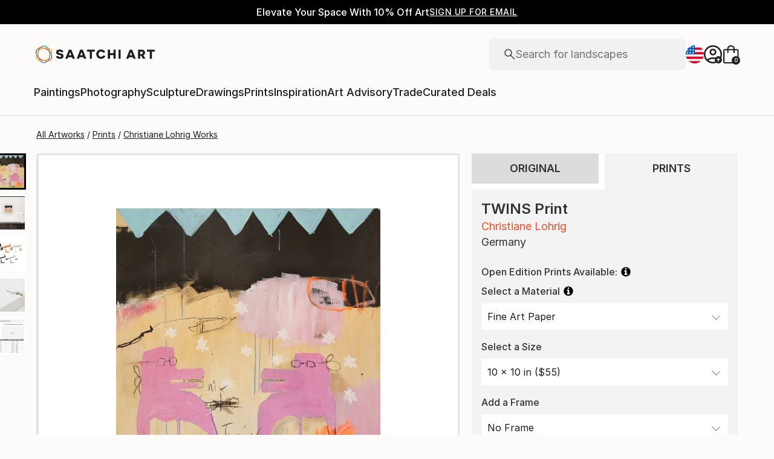

--- FILE ---
content_type: text/html; charset=utf-8
request_url: https://www.saatchiart.com/print/Painting-TWINS/336876/9395743/view
body_size: 44114
content:
<!DOCTYPE html><html lang="en"><head><meta charSet="utf-8"/><title>TWINS Painting by Christiane Lohrig | Saatchi Art</title><meta name="viewport" content="width=device-width, initial-scale=1.0, maximum-scale=5.0"/><meta name="description" content="Saatchi Art is pleased to offer the Art Print, &quot;TWINS,&quot; by Christiane Lohrig. Art prints are available from $55 USD. Archival inks on Fine Art Paper. Size is 10 H x 10 W in."/><meta property="og:site_name" content="Saatchi Art"/><meta property="og:type" content="product"/><meta property="og:image" content="https://images.saatchiart.com/saatchi/336876/art/9395743/8458851-XBGBAQGQ-7.jpg"/><meta property="og:title" content="TWINS Painting by Christiane Lohrig | Saatchi Art"/><meta property="og:description" content="Saatchi Art is pleased to offer the Art Print, &quot;TWINS,&quot; by Christiane Lohrig. Art prints are available from $55 USD. Archival inks on Fine Art Paper. Size is 10 H x 10 W in."/><meta property="og:url" content="https://www.saatchiart.com/print/Painting-TWINS/336876/9395743/view"/><meta property="og:locale" content="en-us"/><meta property="og:locale:alternate" content="en_us"/><meta property="og:availability" content="instock"/><meta property="product:price:currency" content="USD"/><meta property="product:price:amount" content="55"/><meta name="robots" content="max-image-preview:large, noai, noimageai"/><link rel="canonical" href="https://www.saatchiart.com/print/Painting-TWINS/336876/9395743/view"/><link rel="alternate" href="https://www.saatchiart.com/print/Painting-TWINS/336876/9395743/view" hrefLang="x-default"/><link rel="alternate" href="https://www.saatchiart.com/en-au/print/Painting-TWINS/336876/9395743/view" hrefLang="en-au"/><link rel="alternate" href="https://www.saatchiart.com/en-at/print/Painting-TWINS/336876/9395743/view" hrefLang="en-at"/><link rel="alternate" href="https://www.saatchiart.com/en-bh/print/Painting-TWINS/336876/9395743/view" hrefLang="en-bh"/><link rel="alternate" href="https://www.saatchiart.com/en-be/print/Painting-TWINS/336876/9395743/view" hrefLang="en-be"/><link rel="alternate" href="https://www.saatchiart.com/en-br/print/Painting-TWINS/336876/9395743/view" hrefLang="en-br"/><link rel="alternate" href="https://www.saatchiart.com/en-bn/print/Painting-TWINS/336876/9395743/view" hrefLang="en-bn"/><link rel="alternate" href="https://www.saatchiart.com/en-bg/print/Painting-TWINS/336876/9395743/view" hrefLang="en-bg"/><link rel="alternate" href="https://www.saatchiart.com/en-ca/print/Painting-TWINS/336876/9395743/view" hrefLang="en-ca"/><link rel="alternate" href="https://www.saatchiart.com/en-ky/print/Painting-TWINS/336876/9395743/view" hrefLang="en-ky"/><link rel="alternate" href="https://www.saatchiart.com/en-cl/print/Painting-TWINS/336876/9395743/view" hrefLang="en-cl"/><link rel="alternate" href="https://www.saatchiart.com/en-cn/print/Painting-TWINS/336876/9395743/view" hrefLang="en-cn"/><link rel="alternate" href="https://www.saatchiart.com/en-co/print/Painting-TWINS/336876/9395743/view" hrefLang="en-co"/><link rel="alternate" href="https://www.saatchiart.com/en-hr/print/Painting-TWINS/336876/9395743/view" hrefLang="en-hr"/><link rel="alternate" href="https://www.saatchiart.com/en-cy/print/Painting-TWINS/336876/9395743/view" hrefLang="en-cy"/><link rel="alternate" href="https://www.saatchiart.com/en-cz/print/Painting-TWINS/336876/9395743/view" hrefLang="en-cz"/><link rel="alternate" href="https://www.saatchiart.com/en-dk/print/Painting-TWINS/336876/9395743/view" hrefLang="en-dk"/><link rel="alternate" href="https://www.saatchiart.com/en-do/print/Painting-TWINS/336876/9395743/view" hrefLang="en-do"/><link rel="alternate" href="https://www.saatchiart.com/en-ee/print/Painting-TWINS/336876/9395743/view" hrefLang="en-ee"/><link rel="alternate" href="https://www.saatchiart.com/en-fi/print/Painting-TWINS/336876/9395743/view" hrefLang="en-fi"/><link rel="alternate" href="https://www.saatchiart.com/en-fr/print/Painting-TWINS/336876/9395743/view" hrefLang="en-fr"/><link rel="alternate" href="https://www.saatchiart.com/en-de/print/Painting-TWINS/336876/9395743/view" hrefLang="en-de"/><link rel="alternate" href="https://www.saatchiart.com/en-gr/print/Painting-TWINS/336876/9395743/view" hrefLang="en-gr"/><link rel="alternate" href="https://www.saatchiart.com/en-gt/print/Painting-TWINS/336876/9395743/view" hrefLang="en-gt"/><link rel="alternate" href="https://www.saatchiart.com/en-ht/print/Painting-TWINS/336876/9395743/view" hrefLang="en-ht"/><link rel="alternate" href="https://www.saatchiart.com/en-hk/print/Painting-TWINS/336876/9395743/view" hrefLang="en-hk"/><link rel="alternate" href="https://www.saatchiart.com/en-hu/print/Painting-TWINS/336876/9395743/view" hrefLang="en-hu"/><link rel="alternate" href="https://www.saatchiart.com/en-is/print/Painting-TWINS/336876/9395743/view" hrefLang="en-is"/><link rel="alternate" href="https://www.saatchiart.com/en-in/print/Painting-TWINS/336876/9395743/view" hrefLang="en-in"/><link rel="alternate" href="https://www.saatchiart.com/en-id/print/Painting-TWINS/336876/9395743/view" hrefLang="en-id"/><link rel="alternate" href="https://www.saatchiart.com/en-ie/print/Painting-TWINS/336876/9395743/view" hrefLang="en-ie"/><link rel="alternate" href="https://www.saatchiart.com/en-il/print/Painting-TWINS/336876/9395743/view" hrefLang="en-il"/><link rel="alternate" href="https://www.saatchiart.com/en-it/print/Painting-TWINS/336876/9395743/view" hrefLang="en-it"/><link rel="alternate" href="https://www.saatchiart.com/en-jp/print/Painting-TWINS/336876/9395743/view" hrefLang="en-jp"/><link rel="alternate" href="https://www.saatchiart.com/en-je/print/Painting-TWINS/336876/9395743/view" hrefLang="en-je"/><link rel="alternate" href="https://www.saatchiart.com/en-jo/print/Painting-TWINS/336876/9395743/view" hrefLang="en-jo"/><link rel="alternate" href="https://www.saatchiart.com/en-ke/print/Painting-TWINS/336876/9395743/view" hrefLang="en-ke"/><link rel="alternate" href="https://www.saatchiart.com/en-kw/print/Painting-TWINS/336876/9395743/view" hrefLang="en-kw"/><link rel="alternate" href="https://www.saatchiart.com/en-lv/print/Painting-TWINS/336876/9395743/view" hrefLang="en-lv"/><link rel="alternate" href="https://www.saatchiart.com/en-lb/print/Painting-TWINS/336876/9395743/view" hrefLang="en-lb"/><link rel="alternate" href="https://www.saatchiart.com/en-lt/print/Painting-TWINS/336876/9395743/view" hrefLang="en-lt"/><link rel="alternate" href="https://www.saatchiart.com/en-lu/print/Painting-TWINS/336876/9395743/view" hrefLang="en-lu"/><link rel="alternate" href="https://www.saatchiart.com/en-my/print/Painting-TWINS/336876/9395743/view" hrefLang="en-my"/><link rel="alternate" href="https://www.saatchiart.com/en-mt/print/Painting-TWINS/336876/9395743/view" hrefLang="en-mt"/><link rel="alternate" href="https://www.saatchiart.com/en-mx/print/Painting-TWINS/336876/9395743/view" hrefLang="en-mx"/><link rel="alternate" href="https://www.saatchiart.com/en-nl/print/Painting-TWINS/336876/9395743/view" hrefLang="en-nl"/><link rel="alternate" href="https://www.saatchiart.com/en-nz/print/Painting-TWINS/336876/9395743/view" hrefLang="en-nz"/><link rel="alternate" href="https://www.saatchiart.com/en-ng/print/Painting-TWINS/336876/9395743/view" hrefLang="en-ng"/><link rel="alternate" href="https://www.saatchiart.com/en-no/print/Painting-TWINS/336876/9395743/view" hrefLang="en-no"/><link rel="alternate" href="https://www.saatchiart.com/en-pe/print/Painting-TWINS/336876/9395743/view" hrefLang="en-pe"/><link rel="alternate" href="https://www.saatchiart.com/en-ph/print/Painting-TWINS/336876/9395743/view" hrefLang="en-ph"/><link rel="alternate" href="https://www.saatchiart.com/en-pl/print/Painting-TWINS/336876/9395743/view" hrefLang="en-pl"/><link rel="alternate" href="https://www.saatchiart.com/en-pt/print/Painting-TWINS/336876/9395743/view" hrefLang="en-pt"/><link rel="alternate" href="https://www.saatchiart.com/en-pr/print/Painting-TWINS/336876/9395743/view" hrefLang="en-pr"/><link rel="alternate" href="https://www.saatchiart.com/en-qa/print/Painting-TWINS/336876/9395743/view" hrefLang="en-qa"/><link rel="alternate" href="https://www.saatchiart.com/en-ro/print/Painting-TWINS/336876/9395743/view" hrefLang="en-ro"/><link rel="alternate" href="https://www.saatchiart.com/en-sa/print/Painting-TWINS/336876/9395743/view" hrefLang="en-sa"/><link rel="alternate" href="https://www.saatchiart.com/en-sg/print/Painting-TWINS/336876/9395743/view" hrefLang="en-sg"/><link rel="alternate" href="https://www.saatchiart.com/en-sk/print/Painting-TWINS/336876/9395743/view" hrefLang="en-sk"/><link rel="alternate" href="https://www.saatchiart.com/en-si/print/Painting-TWINS/336876/9395743/view" hrefLang="en-si"/><link rel="alternate" href="https://www.saatchiart.com/en-za/print/Painting-TWINS/336876/9395743/view" hrefLang="en-za"/><link rel="alternate" href="https://www.saatchiart.com/en-kr/print/Painting-TWINS/336876/9395743/view" hrefLang="en-kr"/><link rel="alternate" href="https://www.saatchiart.com/en-es/print/Painting-TWINS/336876/9395743/view" hrefLang="en-es"/><link rel="alternate" href="https://www.saatchiart.com/en-se/print/Painting-TWINS/336876/9395743/view" hrefLang="en-se"/><link rel="alternate" href="https://www.saatchiart.com/en-ch/print/Painting-TWINS/336876/9395743/view" hrefLang="en-ch"/><link rel="alternate" href="https://www.saatchiart.com/en-tw/print/Painting-TWINS/336876/9395743/view" hrefLang="en-tw"/><link rel="alternate" href="https://www.saatchiart.com/en-th/print/Painting-TWINS/336876/9395743/view" hrefLang="en-th"/><link rel="alternate" href="https://www.saatchiart.com/en-tt/print/Painting-TWINS/336876/9395743/view" hrefLang="en-tt"/><link rel="alternate" href="https://www.saatchiart.com/en-tr/print/Painting-TWINS/336876/9395743/view" hrefLang="en-tr"/><link rel="alternate" href="https://www.saatchiart.com/en-vi/print/Painting-TWINS/336876/9395743/view" hrefLang="en-vi"/><link rel="alternate" href="https://www.saatchiart.com/en-ae/print/Painting-TWINS/336876/9395743/view" hrefLang="en-ae"/><link rel="alternate" href="https://www.saatchiart.com/en-gb/print/Painting-TWINS/336876/9395743/view" hrefLang="en-gb"/><link rel="alternate" href="https://www.saatchiart.com/print/Painting-TWINS/336876/9395743/view" hrefLang="en-us"/><link rel="alternate" href="https://www.saatchiart.com/en-uy/print/Painting-TWINS/336876/9395743/view" hrefLang="en-uy"/><link rel="alternate" href="https://www.saatchiart.com/en-vn/print/Painting-TWINS/336876/9395743/view" hrefLang="en-vn"/><link rel="preload" fetchPriority="high" as="image" href="https://images.saatchiart.com/saatchi/336876/art/9395743/8458851-XBGBAQGQ-32.jpg"/><meta name="next-head-count" content="93"/><link rel="shortcut icon" href="/favicon.ico"/><meta http-equiv="x-ua-compatible" content="ie=edge"/><meta name="google-site-verification" content="D0TrMFxM-EpPQHRE3_NhEkyr18KTU2oAKWthx_UiPEw"/><meta name="p:domain_verify" content="a4a757960617d67430cc04a93e1d4224"/><meta name="fb:app_id" content="210151261128009"/><link rel="dns-prefetch" href="//www.saatchiart.com"/><link rel="preconnect" href="https://cloudfront.net/" crossorigin="anonymous"/><link rel="preconnect" href="https://www.google-analytics.com" crossorigin="anonymous"/><link rel="preconnect" href="https://www.googletagmanager.com" crossorigin="anonymous"/><link rel="preconnect" href="https://api.visii.com/" crossorigin="anonymous"/><link rel="preload" href="https://www.saatchiart.com/saatchi-general/static/fonts/Inter-Regular.woff2" as="font" type="font/woff2" crossorigin="anonymous"/><link rel="preload" href="https://www.saatchiart.com/saatchi-general/static/fonts/Inter-Medium.woff2" as="font" type="font/woff2" crossorigin="anonymous"/><link rel="preload" href="https://www.saatchiart.com/saatchi-general/static/fonts/Inter-SemiBold.woff2" as="font" type="font/woff2" crossorigin="anonymous"/><link rel="preload" href="https://www.saatchiart.com/saatchi-general/static/fonts/Inter-Light.woff2" as="font" type="font/woff2" crossorigin="anonymous"/><script>dataLayer = [{"environment":"production","event":"pagetype","pagetype":"artDetail","artist country":"Germany","artist id":336876,"artist name":"Christiane Lohrig","artwork id":"9395743","artwork title":"TWINS","badges":["Featured in the Catalog","Artist featured in a collection"],"category":"Painting","ecommerce":{"currencyCode":"USD","detail":{"products":[{"name":"TWINS","id":"P212-U336876-A9395743-T2","price":55,"brand":"saatchi","category":"Painting","variant":"open","quantity":1}]}},"medium":["Acrylic"],"original availability":"forSale","price":226500,"product type":"open","sacs":0,"sku":"P212-U336876-A9395743-T2","style":["Abstract","Figurative","Fine Art","Modern","Street Art"],"subject":"Abstract"}]</script><script>(function(w,d,s,l,i){w[l]=w[l]||[];w[l].push({'gtm.start':
new Date().getTime(),event:'gtm.js'});var f=d.getElementsByTagName(s)[0],
j=d.createElement(s),dl=l!='dataLayer'?'&l='+l:'';j.async=true;j.src=
'https://www.googletagmanager.com/gtm.js?id='+i+dl;f.parentNode.insertBefore(j,f);
})(window,document,'script','dataLayer','GTM-P6ZNR6');</script><script type="text/javascript" src="//widget.trustpilot.com/bootstrap/v5/tp.widget.bootstrap.min.js" async=""></script><script src="//cdn.alby.com/apps/launcher/embed.js?brandId=474bd7da-ae8b-481b-891a-23c539975072"></script><link rel="preload" href="https://images.saatchiart.com/saatchi-general/_next/static/css/ad18ffedc8cc740c.css" as="style"/><link rel="stylesheet" href="https://images.saatchiart.com/saatchi-general/_next/static/css/ad18ffedc8cc740c.css" data-n-g=""/><link rel="preload" href="https://images.saatchiart.com/saatchi-general/_next/static/css/d9c03d4a6b1adb68.css" as="style"/><link rel="stylesheet" href="https://images.saatchiart.com/saatchi-general/_next/static/css/d9c03d4a6b1adb68.css" data-n-p=""/><link rel="preload" href="https://images.saatchiart.com/saatchi-general/_next/static/css/52109ebde65b69a2.css" as="style"/><link rel="stylesheet" href="https://images.saatchiart.com/saatchi-general/_next/static/css/52109ebde65b69a2.css"/><noscript data-n-css=""></noscript><script defer="" nomodule="" src="https://images.saatchiart.com/saatchi-general/_next/static/chunks/polyfills-c67a75d1b6f99dc8.js"></script><script defer="" src="https://images.saatchiart.com/saatchi-general/_next/static/chunks/6358.35886e83076b9b7e.js"></script><script defer="" src="https://images.saatchiart.com/saatchi-general/_next/static/chunks/3049.35ca0c39c15b7dc4.js"></script><script defer="" src="https://images.saatchiart.com/saatchi-general/_next/static/chunks/navigation.af991b262b815df4.js"></script><script src="https://images.saatchiart.com/saatchi-general/_next/static/chunks/webpack-94facf75fb6a7612.js" defer=""></script><script src="https://images.saatchiart.com/saatchi-general/_next/static/chunks/main-5953d963371eaa9c.js" defer=""></script><script src="https://images.saatchiart.com/saatchi-general/_next/static/chunks/pages/_app-74b34d44725f4ac3.js" defer=""></script><script src="https://images.saatchiart.com/saatchi-general/_next/static/chunks/redux-3a8d183b656d12f8.js" defer=""></script><script src="https://images.saatchiart.com/saatchi-general/_next/static/chunks/algolia-5b289530d954ce7d.js" defer=""></script><script src="https://images.saatchiart.com/saatchi-general/_next/static/chunks/pages/saatchi/artdetail2-868429d669819922.js" defer=""></script><script src="https://images.saatchiart.com/saatchi-general/_next/static/c-Y5Rfb2fw5WMy2wWHJ6B/_buildManifest.js" defer=""></script><script src="https://images.saatchiart.com/saatchi-general/_next/static/c-Y5Rfb2fw5WMy2wWHJ6B/_ssgManifest.js" defer=""></script><style data-styled="" data-styled-version="5.2.1">.kaspml{color:#333;padding-top:var(--promo-bar-height);--mobile-header-height:56px;--promo-bar-height:56px;}/*!sc*/
@media (min-width:1170px){.kaspml{--promo-bar-height:40px;}}/*!sc*/
body[data-promo='hidden'] .sc-1tf54bo-0{padding-top:0;}/*!sc*/
@media (min-width:1000px){.kaspml{padding:0;}}/*!sc*/
data-styled.g1[id="sc-1tf54bo-0"]{content:"kaspml,"}/*!sc*/
.iYVXGF{width:100%;display:-webkit-box;display:-webkit-flex;display:-ms-flexbox;display:flex;-webkit-flex-direction:column;-ms-flex-direction:column;flex-direction:column;-webkit-undefined;-ms-flex-undefined;undefined;-webkit-undefined;-ms-flex-undefined;undefined;-webkit-undefined;-ms-flex-undefined;undefined;}/*!sc*/
.iYVXGF[data-type='quantity'][data-disabled='true']{opacity:0.6;}/*!sc*/
.iYVXGF[data-type='limited-product'] [data-disabled='true']{opacity:0.6;}/*!sc*/
.iYVXGF[data-type='price']{opacity:1;}/*!sc*/
data-styled.g7[id="sc-13l59v1-1"]{content:"iYVXGF,"}/*!sc*/
.kNUczh{width:100%;height:var(--promo-bar-height);}/*!sc*/
.kNUczh[data-promo-hide]{margin-top:calc(var(--promo-bar-height) * -1);}/*!sc*/
@media (max-width:999px){.kNUczh{height:0;}.kNUczh[data-promo-hide]{margin-top:calc(var(--promo-bar-height) * -1);}}/*!sc*/
data-styled.g17[id="sc-1auwnl8-0"]{content:"kNUczh,"}/*!sc*/
.fxmAYG{width:100%;height:var(--promo-bar-height);}/*!sc*/
@media (max-width:999px){.fxmAYG{height:0;}}/*!sc*/
@-webkit-keyframes FadeInNanoBar{.fxmAYG from{opacity:0;}.fxmAYG to{opacity:1;}}/*!sc*/
@-moz-keyframes FadeInNanoBar{.fxmAYG from{opacity:0;}.fxmAYG to{opacity:1;}}/*!sc*/
@-o-keyframes FadeInNanoBar{.fxmAYG from{opacity:0;}.fxmAYG to{opacity:1;}}/*!sc*/
@-webkit-keyframes FadeInNanoBar{from{opacity:0;}to{opacity:1;}}/*!sc*/
@keyframes FadeInNanoBar{from{opacity:0;}to{opacity:1;}}/*!sc*/
.fxmAYG [data-style='paragraph-wp']{margin:0;}/*!sc*/
.fxmAYG .wrapper{box-sizing:border-box;background:#000000;color:#ffffff;display:-webkit-box;display:-webkit-flex;display:-ms-flexbox;display:flex;-webkit-box-pack:center;-webkit-justify-content:center;-ms-flex-pack:center;justify-content:center;-webkit-align-items:center;-webkit-box-align:center;-ms-flex-align:center;align-items:center;width:100%;height:var(--promo-bar-height);padding:8px 40px;}/*!sc*/
@media (max-width:999px){.fxmAYG .wrapper{--promo-bar-height:56px;padding:8px 16px;}}/*!sc*/
@media (min-width:1000px) and (max-width:1170px){.fxmAYG .wrapper{--promo-bar-height:56px;padding:8px 40px;}}/*!sc*/
.fxmAYG .wrapper .layout{display:-webkit-box;display:-webkit-flex;display:-ms-flexbox;display:flex;-webkit-flex-direction:row;-ms-flex-direction:row;flex-direction:row;-webkit-align-items:center;-webkit-box-align:center;-ms-flex-align:center;align-items:center;gap:16px;}/*!sc*/
.fxmAYG .wrapper .layout promoCta{gap:8px;}/*!sc*/
.fxmAYG .wrapper .tagline{display:-webkit-box;display:-webkit-flex;display:-ms-flexbox;display:flex;-webkit-flex:0 1 auto;-ms-flex:0 1 auto;flex:0 1 auto;}/*!sc*/
.fxmAYG .wrapper [data-section='coupon-list']{display:-webkit-box;display:-webkit-flex;display:-ms-flexbox;display:flex;-webkit-flex-direction:row;-ms-flex-direction:row;flex-direction:row;gap:16px;}/*!sc*/
@media (max-width:999px){.fxmAYG .wrapper [data-section='coupon-list']{gap:0;}}/*!sc*/
.fxmAYG .wrapper .link a{color:#ffffff;-webkit-text-decoration:underline;text-decoration:underline;}/*!sc*/
@media (max-width:999px){.fxmAYG .wrapper .tagline{margin-bottom:10px;}.fxmAYG .wrapper [data-section='coupon-list']{width:100%;-webkit-flex-direction:column;-ms-flex-direction:column;flex-direction:column;}.fxmAYG .wrapper [data-type='item'] + [data-type='item'] [data-type='item-container']{border-top:none;border-right:1px solid #1e1e1e;border-bottom:1px solid #1e1e1e;border-left:1px solid #1e1e1e;}}/*!sc*/
.fxmAYG [data-type='countdown'] [data-type='hours']:after,.fxmAYG [data-type='countdown'] [data-type='minutes']:after{content:':';margin:0 5px;}/*!sc*/
.fxmAYG .wrapper .mobile{display:-webkit-box;display:-webkit-flex;display:-ms-flexbox;display:flex;-webkit-flex-direction:column;-ms-flex-direction:column;flex-direction:column;gap:4px;-webkit-box-pack:center;-webkit-justify-content:center;-ms-flex-pack:center;justify-content:center;-webkit-align-items:center;-webkit-box-align:center;-ms-flex-align:center;align-items:center;}/*!sc*/
.fxmAYG .wrapper .mobile .offers-toggle{position:absolute;right:16px;display:-webkit-box;display:-webkit-flex;display:-ms-flexbox;display:flex;-webkit-align-items:center;-webkit-box-align:center;-ms-flex-align:center;align-items:center;cursor:pointer;}/*!sc*/
.fxmAYG .wrapper .mobile .offers-toggle .caret{cursor:pointer;-webkit-transition:-webkit-transform 0.3s;-webkit-transition:transform 0.3s;transition:transform 0.3s;-webkit-transform:rotate(180deg);-ms-transform:rotate(180deg);transform:rotate(180deg);opacity:1;}/*!sc*/
.fxmAYG .wrapper .mobile .offers-toggle .caret.show{-webkit-transform:rotate(0deg);-ms-transform:rotate(0deg);transform:rotate(0deg);}/*!sc*/
@media (min-width:999px){.fxmAYG .wrapper .layout{display:-webkit-box;display:-webkit-flex;display:-ms-flexbox;display:flex;}.fxmAYG .wrapper .mobile{display:none;}}/*!sc*/
@media (max-width:999px){.fxmAYG .wrapper{height:var(--promo-bar-height);max-height:var(--promo-bar-height);position:relative;margin-top:calc(var(--promo-bar-height) * -1);z-index:1000;top:0;left:0;-webkit-flex-direction:column;-ms-flex-direction:column;flex-direction:column;}.fxmAYG .wrapper .layout{position:absolute;top:100%;right:0;z-index:10;gap:0;-webkit-flex-direction:column;-ms-flex-direction:column;flex-direction:column;-webkit-align-items:flex-start;-webkit-box-align:flex-start;-ms-flex-align:flex-start;align-items:flex-start;background:#ffffff;color:#333333;width:100%;opacity:0;-webkit-transition:opacity 0.25s ease-in-out;transition:opacity 0.25s ease-in-out;-moz-transition:opacity 0.25s ease-in-out;-webkit-transition:opacity 0.25s ease-in-out;box-shadow:0 5px 15px 0 rgba(0,0,0,0.1),0 15px 15px 0 rgba(0,0,0,0.1);pointer-events:none;}.fxmAYG .wrapper .layout.show{opacity:1;pointer-events:initial;}.fxmAYG .wrapper .layout.show > *{color:#333333;}.fxmAYG .wrapper .mobile{width:100%;display:-webkit-box;display:-webkit-flex;display:-ms-flexbox;display:flex;}}/*!sc*/
.fxmAYG .mobile-navigation,.fxmAYG .mobile-navigation__menu__inner,.fxmAYG .mobile-navigation__header,.fxmAYG .checkout__header,.fxmAYG .mobile-navigation__search-container{margin-top:var(--promo-bar-height);}/*!sc*/
@media (min-width:999px){.fxmAYG .checkout__header{margin-top:0px !important;}}/*!sc*/
.fxmAYG .mobile-navigation__content{height:calc(100% - var(--promo-bar-height));}/*!sc*/
@media screen and (max-width:999px){.fxmAYG form[action='/all'],.fxmAYG form[action='/all'] + div,.fxmAYG div[role='button'][data-reactid='15']{margin-top:var(--promo-bar-height);}.fxmAYG div[data-reactid='20']{padding-top:80px;}.fxmAYG div[data-reactid='547']{top:var(--promo-bar-height);z-index:2 !important;}.fxmAYG nav:not([data-section='main-navigation']) > div > div:first-child > div:nth-child(2),.fxmAYG nav > div > form,.fxmAYG nav > div > form ~ div{margin-top:var(--promo-bar-height) !important;}.fxmAYG .checkout__container{margin-top:120px;}}/*!sc*/
data-styled.g18[id="sc-1auwnl8-1"]{content:"fxmAYG,"}/*!sc*/
.iIikxv{position:relative;-webkit-box-pack:justify;-webkit-justify-content:space-between;-ms-flex-pack:justify;justify-content:space-between;-webkit-flex:1;-ms-flex:1;flex:1;width:100%;min-height:400px;}/*!sc*/
.iIikxv[data-app='artdetail']{width:100%;max-width:1160px;margin:0 auto;}/*!sc*/
@media (max-width:1024px){.iIikxv[data-app='artdetail']{max-width:770px;}}/*!sc*/
.iIikxv[data-app='artdetail'] [data-section='carousel']{height:auto;}/*!sc*/
.iIikxv[data-app='artdetail'] [data-section='artist-carousel']{margin-top:72px;height:auto;}/*!sc*/
@media (max-width:1256px){.iIikxv[data-app='artdetail'] [data-section='artist-carousel']{padding:0 15px;}}/*!sc*/
@media (max-width:992px){.iIikxv[data-app='artdetail'] [data-section='artist-carousel']{margin-top:30px;}}/*!sc*/
.iIikxv[data-app='artdetail'] [data-section='artist-carousel'] [data-type='artist-carousel-title']{margin-bottom:32px;}/*!sc*/
@media (max-width:992px){.iIikxv[data-app='artdetail'] [data-section='artist-carousel'] [data-type='artist-carousel-title']{margin-bottom:16px;}}/*!sc*/
.iIikxv[data-app='artdetail'] [data-section='reference-line']{display:-webkit-box;display:-webkit-flex;display:-ms-flexbox;display:flex;-webkit-flex-direction:column;-ms-flex-direction:column;flex-direction:column;-webkit-align-items:center;-webkit-box-align:center;-ms-flex-align:center;align-items:center;-webkit-box-pack:center;-webkit-justify-content:center;-ms-flex-pack:center;justify-content:center;height:1px;background:none;width:100%;-webkit-order:3;-ms-flex-order:3;order:3;}/*!sc*/
.iIikxv[data-app='artdetail'] [data-section='rec-carousel']{margin-top:72px;height:auto;-webkit-order:5;-ms-flex-order:5;order:5;}/*!sc*/
@media (max-width:1256px){.iIikxv[data-app='artdetail'] [data-section='rec-carousel']{padding:0 15px;}}/*!sc*/
@media (max-width:992px){.iIikxv[data-app='artdetail'] [data-section='rec-carousel']{margin-top:30px;}}/*!sc*/
.iIikxv[data-app='artdetail'] [data-section='rec-carousel'][data-style='change-order']{-webkit-order:1;-ms-flex-order:1;order:1;}/*!sc*/
.iIikxv[data-app='artdetail'] [data-section='rec-carousel'] [data-type='rec-carousel-title']{margin-bottom:32px;}/*!sc*/
@media (max-width:992px){.iIikxv[data-app='artdetail'] [data-section='rec-carousel'] [data-type='rec-carousel-title']{margin-bottom:16px;}}/*!sc*/
.iIikxv[data-app='artdetail'] [data-section='visii-carousel']{margin-top:72px;height:auto;-webkit-order:4;-ms-flex-order:4;order:4;}/*!sc*/
.iIikxv[data-app='artdetail'] [data-section='visii-carousel'][data-style='change-order']{-webkit-order:0;-ms-flex-order:0;order:0;}/*!sc*/
@media (max-width:1256px){.iIikxv[data-app='artdetail'] [data-section='visii-carousel']{padding:0 15px;}}/*!sc*/
@media (max-width:992px){.iIikxv[data-app='artdetail'] [data-section='visii-carousel']{margin-top:40px;}}/*!sc*/
.iIikxv[data-app='artdetail'] [data-section='visii-carousel'] [data-type='visii-carousel-title']{margin-bottom:32px;}/*!sc*/
@media (max-width:992px){.iIikxv[data-app='artdetail'] [data-section='visii-carousel'] [data-type='visii-carousel-title']{margin-bottom:16px;}}/*!sc*/
.iIikxv[data-app='curatorNotes']{width:100%;min-height:400px;max-width:1256px;-webkit-flex:1 1 0%;-ms-flex:1 1 0%;flex:1 1 0%;margin:0px auto;}/*!sc*/
@media (max-width:1256px){.iIikxv[data-app='curatorNotes']{padding:0 15px;}}/*!sc*/
@media (max-width:1024px){.iIikxv[data-app='curatorNotes']{max-width:770px;}}/*!sc*/
.iIikxv[data-app='account']{width:100%;min-height:400px;max-width:1256px;-webkit-flex:1 1 0%;-ms-flex:1 1 0%;flex:1 1 0%;margin:0px auto;}/*!sc*/
@media (max-width:1024px){.iIikxv[data-app='account']{max-width:770px;}}/*!sc*/
.iIikxv[data-app='account-artworks'] [data-section='email-verification-section']{padding:40px 30px;margin:0 30px;-webkit-flex:1;-ms-flex:1;flex:1;display:-webkit-box;display:-webkit-flex;display:-ms-flexbox;display:flex;-webkit-flex-direction:column;-ms-flex-direction:column;flex-direction:column;}/*!sc*/
@media (max-width:992px){.iIikxv[data-app='account-artworks'] [data-section='email-verification-section']{padding:24px 15px 0;margin:0 15px;}}/*!sc*/
.iIikxv[data-app='account-artworks'] [data-section='email-verification-section'] a{color:#dc3a0f;}/*!sc*/
.iIikxv[data-app='account-artworks'] [data-section='email-verification-section'] [data-type='title']{margin-bottom:24px;}/*!sc*/
.iIikxv[data-app='account-artworks'] [id='recaptcha']{margin-top:50px;}/*!sc*/
.iIikxv[data-app='account-artworks'] [id='recaptcha'] p,.iIikxv[data-app='account-artworks'] [id='recaptcha'] a{font-size:12px;}/*!sc*/
.iIikxv[data-app='account-artworks'] [id='recaptcha'] a{text-transform:initial;padding:0 2px;}/*!sc*/
.iIikxv[data-app='curation'] [data-type='top']{margin-bottom:30px;margin-top:15px;}/*!sc*/
data-styled.g20[id="sc-1jll5pa-0"]{content:"iIikxv,"}/*!sc*/
.iPcksb{width:18px;height:18px;margin-left:5px;display:inline;position:relative;top:0.15em;}/*!sc*/
data-styled.g34[id="sc-1we19cq-3"]{content:"iPcksb,"}/*!sc*/
.kXFQUN{margin-left:12px;width:32px;height:32px;cursor:pointer;}/*!sc*/
.kXFQUN > *{fill:#fff;}/*!sc*/
data-styled.g45[id="sc-1we19cq-14"]{content:"kXFQUN,"}/*!sc*/
.kGPUNf{display:-webkit-box;display:-webkit-flex;display:-ms-flexbox;display:flex;-webkit-align-items:center;-webkit-box-align:center;-ms-flex-align:center;align-items:center;-webkit-box-pack:center;-webkit-justify-content:center;-ms-flex-pack:center;justify-content:center;will-change:opacity;-webkit-transition:0.3s ease-in-out opacity;transition:0.3s ease-in-out opacity;width:180px;height:40px;background:#333;color:#fff;cursor:pointer;opacity:0.8;}/*!sc*/
.kGPUNf:hover{opacity:1;}/*!sc*/
.kGPUNf p{font-size:13px;color:#fff;margin:5px;}/*!sc*/
@media (max-width:992px){.kGPUNf{opacity:1;width:35px;height:35px;border-radius:50%;}.kGPUNf p{display:none;}}/*!sc*/
data-styled.g49[id="sc-1mt4nur-1"]{content:"kGPUNf,"}/*!sc*/
.dOqcyL{width:100%;display:block;margin:30px 0px 10px 0px;z-index:3;}/*!sc*/
@media (min-width:1024px){.dOqcyL{display:none;}}/*!sc*/
.dOqcyL [data-type='view-in-room-AR']{border:solid 1px #333333;width:100%;height:44px;background:#ffffffcc;border-radius:0;}/*!sc*/
.dOqcyL [data-type='view-in-room-AR'] p{margin:7px 0 6px 16px;color:#333333;font-size:16px;width:170px;height:19px;font-weight:bold;display:block;}/*!sc*/
data-styled.g51[id="sc-1mt4nur-3"]{content:"dOqcyL,"}/*!sc*/
.cFPtDp{width:100%;display:-webkit-box;display:-webkit-flex;display:-ms-flexbox;display:flex;-webkit-box-pack:justify;-webkit-justify-content:space-between;-ms-flex-pack:justify;justify-content:space-between;-webkit-align-items:center;-webkit-box-align:center;-ms-flex-align:center;align-items:center;-webkit-undefined;-ms-flex-undefined;undefined;-webkit-undefined;-ms-flex-undefined;undefined;}/*!sc*/
.eLFejQ{width:100%;display:-webkit-box;display:-webkit-flex;display:-ms-flexbox;display:flex;-webkit-box-pack:justify;-webkit-justify-content:space-between;-ms-flex-pack:justify;justify-content:space-between;-webkit-align-items:center;-webkit-box-align:center;-ms-flex-align:center;align-items:center;-webkit-box-pack:start;-webkit-justify-content:flex-start;-ms-flex-pack:start;justify-content:flex-start;-webkit-align-items:center;-webkit-box-align:center;-ms-flex-align:center;align-items:center;}/*!sc*/
data-styled.g52[id="sc-1nscx2h-0"]{content:"cFPtDp,eLFejQ,"}/*!sc*/
.hJdmeY{width:100%;display:-webkit-box;display:-webkit-flex;display:-ms-flexbox;display:flex;-webkit-flex-direction:column;-ms-flex-direction:column;flex-direction:column;-webkit-undefined;-ms-flex-undefined;undefined;-webkit-undefined;-ms-flex-undefined;undefined;}/*!sc*/
.hJdmeY .sc-1mt4nur-2 ~ p{margin-bottom:-35px;}/*!sc*/
.BZRhd{width:100%;display:-webkit-box;display:-webkit-flex;display:-ms-flexbox;display:flex;-webkit-flex-direction:column;-ms-flex-direction:column;flex-direction:column;-webkit-undefined;-ms-flex-undefined;undefined;-webkit-align-items:start;-webkit-box-align:start;-ms-flex-align:start;align-items:start;}/*!sc*/
.BZRhd .sc-1mt4nur-2 ~ p{margin-bottom:-35px;}/*!sc*/
.yrRn{width:100%;display:-webkit-box;display:-webkit-flex;display:-ms-flexbox;display:flex;-webkit-flex-direction:column;-ms-flex-direction:column;flex-direction:column;-webkit-undefined;-ms-flex-undefined;undefined;-webkit-undefined;-ms-flex-undefined;undefined;margin-right:10px;}/*!sc*/
.yrRn .sc-1mt4nur-2 ~ p{margin-bottom:-35px;}/*!sc*/
data-styled.g53[id="sc-1nscx2h-1"]{content:"hJdmeY,BZRhd,yrRn,"}/*!sc*/
.cgBgPs{position:relative;width:100%;height:100%;min-height:200px;}/*!sc*/
.cgBgPs[data-type='thumb']{min-height:unset;}/*!sc*/
.cgBgPs > .sc-1nscx2h-1{position:absolute;top:38%;left:50%;-webkit-transform:translate(-50%,-50%);-ms-transform:translate(-50%,-50%);transform:translate(-50%,-50%);z-index:1;}/*!sc*/
data-styled.g66[id="sc-nwzxjk-2"]{content:"cgBgPs,"}/*!sc*/
.ivDeIt{width:100%;height:100%;object-fit:contain;}/*!sc*/
data-styled.g67[id="sc-nwzxjk-3"]{content:"ivDeIt,"}/*!sc*/
.gMDeAp{background:#ffffff;position:absolute;width:12px;top:38%;left:50%;-webkit-transform:translate(-50%,-50%);-ms-transform:translate(-50%,-50%);transform:translate(-50%,-50%);z-index:1;box-shadow:0px 1px 5px 2px #cccccc;}/*!sc*/
data-styled.g68[id="sc-nwzxjk-4"]{content:"gMDeAp,"}/*!sc*/
.bgXFiq{background:white;padding:0px;object-fit:contain;max-width:100%;max-height:100%;box-shadow:0px 1px 5px 2px #cccccc;border:15px solid transparent;border-width:0px;border:1px solid #ededed;}/*!sc*/
data-styled.g75[id="sc-nwzxjk-11"]{content:"bgXFiq,"}/*!sc*/
.kBTLY{height:0;overflow:hidden;-webkit-transition:0.3s ease height;transition:0.3s ease height;will-change:height;contain:paint;}/*!sc*/
data-styled.g80[id="sc-4dtwlj-0"]{content:"kBTLY,"}/*!sc*/
.hqHCFj{cursor:pointer;display:-webkit-box;display:-webkit-flex;display:-ms-flexbox;display:flex;-webkit-flex-direction:column;-ms-flex-direction:column;flex-direction:column;}/*!sc*/
.hqHCFj .sc-4dtwlj-1{padding:10px 0;}/*!sc*/
.hqHCFj p{margin:0;padding:0;}/*!sc*/
data-styled.g82[id="sc-vsd58x-0"]{content:"hqHCFj,"}/*!sc*/
.cnjnKM{display:-webkit-box;display:-webkit-flex;display:-ms-flexbox;display:flex;-webkit-box-pack:justify;-webkit-justify-content:space-between;-ms-flex-pack:justify;justify-content:space-between;-webkit-align-items:center;-webkit-box-align:center;-ms-flex-align:center;align-items:center;}/*!sc*/
.cnjnKM:focus{outline:none;}/*!sc*/
.cnjnKM p{color:#1e1e1e;}/*!sc*/
data-styled.g83[id="sc-vsd58x-1"]{content:"cnjnKM,"}/*!sc*/
.dAMJAn{position:relative;width:30px;height:10px;}/*!sc*/
data-styled.g84[id="sc-vsd58x-2"]{content:"dAMJAn,"}/*!sc*/
.eQYZAI{height:14px;width:14px;position:absolute;right:3px;top:0;opacity:0;-webkit-transform:scale(0);-ms-transform:scale(0);transform:scale(0);opacity:1;-webkit-transform:scale(1);-ms-transform:scale(1);transform:scale(1);-webkit-transition:0.3s ease opacity,0.2s ease -webkit-transform;-webkit-transition:0.3s ease opacity,0.2s ease transform;transition:0.3s ease opacity,0.2s ease transform;will-change:opacity,transform;}/*!sc*/
data-styled.g85[id="sc-vsd58x-3"]{content:"eQYZAI,"}/*!sc*/
.iCrzrx{height:12px;width:12px;right:3px;position:absolute;right:3px;top:0;opacity:0;-webkit-transform:scale(0);-ms-transform:scale(0);transform:scale(0);-webkit-transition:0.3s ease opacity,0.2s ease -webkit-transform;-webkit-transition:0.3s ease opacity,0.2s ease transform;transition:0.3s ease opacity,0.2s ease transform;will-change:opacity,transform;}/*!sc*/
data-styled.g86[id="sc-vsd58x-4"]{content:"iCrzrx,"}/*!sc*/
.evksub{display:-webkit-box;display:-webkit-flex;display:-ms-flexbox;display:flex;-webkit-box-pack:justify;-webkit-justify-content:space-between;-ms-flex-pack:justify;justify-content:space-between;-webkit-align-items:center;-webkit-box-align:center;-ms-flex-align:center;align-items:center;border:1px solid #eee;border-radius:4px;will-change:border-color,color,background-color;contain:paint;-webkit-transition:0.3s ease border-color,0.3s ease color,0.3s ease background-color;transition:0.3s ease border-color,0.3s ease color,0.3s ease background-color;background-color:#fff;margin-bottom:5px;padding:10px;color:#333;border-color:#ccc;background-color:#f0f0f0;}/*!sc*/
.evksub:hover{border-color:#cfcfcf;}/*!sc*/
.evksub:focus{outline:none;}/*!sc*/
.evksub:last-child{margin-bottom:0;}/*!sc*/
.evksub p{margin:0;}/*!sc*/
.qxrvw{display:-webkit-box;display:-webkit-flex;display:-ms-flexbox;display:flex;-webkit-box-pack:justify;-webkit-justify-content:space-between;-ms-flex-pack:justify;justify-content:space-between;-webkit-align-items:center;-webkit-box-align:center;-ms-flex-align:center;align-items:center;border:1px solid #eee;border-radius:4px;will-change:border-color,color,background-color;contain:paint;-webkit-transition:0.3s ease border-color,0.3s ease color,0.3s ease background-color;transition:0.3s ease border-color,0.3s ease color,0.3s ease background-color;background-color:#fff;margin-bottom:5px;padding:10px;}/*!sc*/
.qxrvw:hover{border-color:#cfcfcf;}/*!sc*/
.qxrvw:focus{outline:none;}/*!sc*/
.qxrvw:last-child{margin-bottom:0;}/*!sc*/
.qxrvw p{margin:0;}/*!sc*/
data-styled.g87[id="sc-17b3i7x-0"]{content:"evksub,qxrvw,"}/*!sc*/
.jnPzXX{text-align:center;}/*!sc*/
data-styled.g93[id="sc-8tqy6w-3"]{content:"jnPzXX,"}/*!sc*/
.noVCa{background:#DC3A0F;color:#ffffff;border:none;cursor:pointer;width:250px;height:45px;display:-webkit-box;display:-webkit-flex;display:-ms-flexbox;display:flex;-webkit-box-pack:center;-webkit-justify-content:center;-ms-flex-pack:center;justify-content:center;-webkit-align-items:center;-webkit-box-align:center;-ms-flex-align:center;align-items:center;}/*!sc*/
.noVCa[data-button='add-to-cart']{width:180px;color:#fcfbf9;margin:10px 0 10px 10px;}/*!sc*/
.noVCa[data-button='view-more']{color:#ffffff;margin:10px 0;}/*!sc*/
.noVCa[data-button='reserved']{font-size:11px;font-weight:normal;color:#ffffff;width:70px;height:30px;}/*!sc*/
.noVCa[data-button='mao']{color:#ffffff;width:180px;font-size:12px;white-space:nowrap;background:transparent;border:1px solid transparent;}/*!sc*/
.noVCa[data-button='mao'] svg{margin-right:5px;fill:#fff;}/*!sc*/
.noVCa[data-button='mao-blue']{background:transparent;color:#39c;font-size:17px;font-weight:normal;height:35px;cursor:pointer;}/*!sc*/
.noVCa[data-button='mao-blue'] .fa{display:none;}/*!sc*/
data-styled.g95[id="sc-8tqy6w-5"]{content:"noVCa,"}/*!sc*/
.dqkbWV{margin:24px 0;padding:10px;width:calc(100% + 30px);min-height:80px;background:#333333;color:#fcfbf9;position:relative;}/*!sc*/
.dqkbWV:after{content:'';position:absolute;display:block;border-style:solid;border-color:#000 transparent transparent #000;border-width:5px;bottom:-10px;right:0;}/*!sc*/
.dqkbWV .sc-1nscx2h-1{background:transparent;padding:0;margin:0;}/*!sc*/
.dqkbWV .sc-1nscx2h-1:first-child{padding-right:0;}/*!sc*/
.dqkbWV .sc-1nscx2h-1:last-child{padding-left:0;}/*!sc*/
.dqkbWV span{color:#fff;font-weight:normal;}/*!sc*/
.dqkbWV[data-status='forSale']{-webkit-flex-direction:column;-ms-flex-direction:column;flex-direction:column;-webkit-box-pack:justify-content;-webkit-justify-content:justify-content;-ms-flex-pack:justify-content;justify-content:justify-content;}/*!sc*/
.dqkbWV[data-status='forSale'] .sc-1nscx2h-1 + .sc-1nscx2h-1{-webkit-align-items:center;-webkit-box-align:center;-ms-flex-align:center;align-items:center;}/*!sc*/
.dqkbWV[data-status='notForSale']{-webkit-box-pack:center;-webkit-justify-content:center;-ms-flex-pack:center;justify-content:center;-webkit-align-items:center;-webkit-box-align:center;-ms-flex-align:center;align-items:center;min-height:50px;}/*!sc*/
.dqkbWV[data-status='soldOut']{-webkit-flex-direction:column;-ms-flex-direction:column;flex-direction:column;-webkit-box-pack:center;-webkit-justify-content:center;-ms-flex-pack:center;justify-content:center;-webkit-align-items:center;-webkit-box-align:center;-ms-flex-align:center;align-items:center;text-align:center;}/*!sc*/
.dqkbWV[data-status='soldOut'] .sc-8tqy6w-8{margin:0 auto 10px;}/*!sc*/
.dqkbWV[data-status='reserved']{-webkit-flex-direction:row;-ms-flex-direction:row;flex-direction:row;-webkit-box-pack:justify;-webkit-justify-content:space-between;-ms-flex-pack:justify;justify-content:space-between;-webkit-align-items:center;-webkit-box-align:center;-ms-flex-align:center;align-items:center;min-height:50px;}/*!sc*/
.dqkbWV[data-status='reserved'] span{font-size:16px;margin-left:12px;}/*!sc*/
.dqkbWV[data-type='print']{-webkit-box-pack:justify;-webkit-justify-content:space-between;-ms-flex-pack:justify;justify-content:space-between;-webkit-align-items:center;-webkit-box-align:center;-ms-flex-align:center;align-items:center;}/*!sc*/
.dqkbWV[data-type='print'] .sc-1nscx2h-1{width:auto;}/*!sc*/
.dqkbWV .affirm-product-modal{-webkit-align-self:flex-end;-ms-flex-item-align:end;align-self:flex-end;display:block;padding:0;text-align:left;}/*!sc*/
.dqkbWV .affirm-product-modal [data-type='affirm-logo']{display:-webkit-box;display:-webkit-flex;display:-ms-flexbox;display:flex;gap:5px;margin-top:5px;}/*!sc*/
.dqkbWV .affirm-product-modal [data-type='affirm-logo'] span{margin:0;}/*!sc*/
data-styled.g99[id="sc-8tqy6w-9"]{content:"dqkbWV,"}/*!sc*/
.cWFpIu{-webkit-box-pack:justify;-webkit-justify-content:space-between;-ms-flex-pack:justify;justify-content:space-between;background:#ffffff;}/*!sc*/
.cWFpIu a{height:60px;width:50%;display:-webkit-box;display:-webkit-flex;display:-ms-flexbox;display:flex;-webkit-box-pack:center;-webkit-justify-content:center;-ms-flex-pack:center;justify-content:center;-webkit-align-items:center;-webkit-box-align:center;-ms-flex-align:center;align-items:center;background:#ffffff;-webkit-text-decoration:none;text-decoration:none;}/*!sc*/
.cWFpIu a:focus{outline:none;}/*!sc*/
.cWFpIu [data-type='tab-title']{display:-webkit-box;display:-webkit-flex;display:-ms-flexbox;display:flex;-webkit-box-pack:center;-webkit-justify-content:center;-ms-flex-pack:center;justify-content:center;-webkit-align-items:center;-webkit-box-align:center;-ms-flex-align:center;align-items:center;width:100%;height:100%;padding:0;background:#f3f3f3;padding:0 0 10px;color:#333;}/*!sc*/
@media (max-width:992px){.cWFpIu [data-type='tab-title'] h6{text-transform:uppercase;}}/*!sc*/
.cWFpIu[data-tab='prints'] a:first-child [data-type='tab-title'],.cWFpIu[data-tab='limited'] a:first-child [data-type='tab-title'],.cWFpIu[data-tab='open'] a:first-child [data-type='tab-title']{background-color:#dcdcdc;height:50px;padding:0;margin:0 10px 10px 0;}/*!sc*/
.cWFpIu[data-tab='prints'] a:first-child [data-type='tab-title']:hover,.cWFpIu[data-tab='limited'] a:first-child [data-type='tab-title']:hover,.cWFpIu[data-tab='open'] a:first-child [data-type='tab-title']:hover{background-color:#e9e9e9;}/*!sc*/
.cWFpIu[data-tab='original'] a:last-child [data-type='tab-title']{background-color:#dcdcdc;height:50px;padding:0;margin:0 0 10px 10px;}/*!sc*/
.cWFpIu[data-tab='original'] a:last-child [data-type='tab-title']:hover{background-color:#e9e9e9;}/*!sc*/
data-styled.g100[id="sc-8tqy6w-10"]{content:"cWFpIu,"}/*!sc*/
.fytNIl{background:#ffffff;-webkit-box-pack:center;-webkit-justify-content:center;-ms-flex-pack:center;justify-content:center;align:items:flex-center;margin:10px 0 5px;}/*!sc*/
.fytNIl[data-meta]{-webkit-flex-direction:row;-ms-flex-direction:row;flex-direction:row;background:unset;-webkit-box-pack:unset;-webkit-justify-content:unset;-ms-flex-pack:unset;justify-content:unset;align:unset;margin:10px 0 5px;}/*!sc*/
.fytNIl[data-meta] span{font-size:16px;line-height:24px;-webkit-letter-spacing:0.02em;-moz-letter-spacing:0.02em;-ms-letter-spacing:0.02em;letter-spacing:0.02em;color:#000;}/*!sc*/
.fytNIl[data-meta] span:first-child{padding-right:6px;}/*!sc*/
.fytNIl[data-meta] a{width:37px;padding-left:2px;-webkit-box-pack:start;-webkit-justify-content:flex-start;-ms-flex-pack:start;justify-content:flex-start;}/*!sc*/
data-styled.g104[id="sc-8tqy6w-14"]{content:"fytNIl,"}/*!sc*/
.QFlkS{display:-webkit-box;display:-webkit-flex;display:-ms-flexbox;display:flex;max-height:24px;margin:20px 0 30px;}/*!sc*/
.QFlkS[data-meta]{margin:24px 0px 8px 0px;-webkit-flex-direction:row-reverse;-ms-flex-direction:row-reverse;flex-direction:row-reverse;}/*!sc*/
@media (max-width:992px){.QFlkS[data-meta]{margin:16px 0px 0px 0px;display:none;}}/*!sc*/
.QFlkS[data-meta][data-context='gallery']{display:none;}/*!sc*/
@media (max-width:992px){.QFlkS[data-meta][data-context='gallery']{display:-webkit-box;display:-webkit-flex;display:-ms-flexbox;display:flex;}}/*!sc*/
.QFlkS .sc-8tqy6w-14{width:50%;padding:15px;}/*!sc*/
.QFlkS .sc-8tqy6w-14:first-child{margin-right:5px;}/*!sc*/
.QFlkS .sc-8tqy6w-14:last-child{margin-left:5px;}/*!sc*/
.QFlkS[data-meta] .sc-8tqy6w-14:first-child{margin-right:unset;margin-left:5px;-webkit-box-pack:end;-webkit-justify-content:flex-end;-ms-flex-pack:end;justify-content:flex-end;padding:0 15px;}/*!sc*/
.QFlkS[data-meta] .sc-8tqy6w-14:first-child[data-type='views']{padding-right:5px;}/*!sc*/
@media (max-width:768px){.QFlkS[data-meta] .sc-8tqy6w-14:first-child[data-type='views']{padding-right:0;}}/*!sc*/
.QFlkS[data-meta] .sc-8tqy6w-14:last-child{margin-left:unset;margin-right:5px;-webkit-box-pack:start;-webkit-justify-content:flex-start;-ms-flex-pack:start;justify-content:flex-start;-webkit-align-items:center;-webkit-box-align:center;-ms-flex-align:center;align-items:center;padding:0 15px;}/*!sc*/
.QFlkS[data-meta] .sc-8tqy6w-14:last-child[data-type='favorite']{padding-left:0;}/*!sc*/
.QFlkS[data-meta] .sc-8tqy6w-14:last-child [data-type='action']{background:unset;padding-left:0;z-index:4;}/*!sc*/
.QFlkS[data-meta] .sc-8tqy6w-14:last-child [data-type='action'] svg path{fill:#fff;stroke:#666;}/*!sc*/
.QFlkS[data-meta] .sc-8tqy6w-14:last-child [data-type='action'] svg[data-favorite] path{fill:#ef542c;stroke:#ef542c;}/*!sc*/
@media (min-width:768px){.QFlkS[data-meta] .sc-8tqy6w-14:last-child [data-type='action'] svg:hover path{fill:#ef542c;stroke:#ef542c;}}/*!sc*/
data-styled.g105[id="sc-8tqy6w-15"]{content:"QFlkS,"}/*!sc*/
.kytrmH{margin-top:8px;cursor:pointer;}/*!sc*/
.kytrmH a{-webkit-transition:0.3s ease-in-out color;transition:0.3s ease-in-out color;}/*!sc*/
data-styled.g106[id="sc-8tqy6w-16"]{content:"kytrmH,"}/*!sc*/
.khVNua{background:#ffffff;padding:16px;margin:16px 0px;}/*!sc*/
.khVNua img{width:24px;height:24px;margin-right:8px;}/*!sc*/
.khVNua [data-type='badge-description']{color:#1e1e1e;}/*!sc*/
data-styled.g107[id="sc-8tqy6w-17"]{content:"khVNua,"}/*!sc*/
.hGeAmF{padding:16px 16px 24px 16px;}/*!sc*/
data-styled.g108[id="sc-8tqy6w-18"]{content:"hGeAmF,"}/*!sc*/
.kjwuIX{width:100%;background:#f3f3f3;}/*!sc*/
.kjwuIX [data-type='main-artwork-info-container']{display:-webkit-box;display:-webkit-flex;display:-ms-flexbox;display:flex;-webkit-flex-direction:column;-ms-flex-direction:column;flex-direction:column;gap:4px;margin-bottom:24px;}/*!sc*/
.kjwuIX [data-type='main-artwork-info-container'] [data-type='title-text']{word-break:break-word;}/*!sc*/
.kjwuIX [data-type='profile']{-webkit-text-decoration:none;text-decoration:none;}/*!sc*/
.kjwuIX [data-type='profile-artist-name']{color:rgb(240,80,38);}/*!sc*/
.kjwuIX [data-type='sticky-text']{margin:0;}/*!sc*/
.kjwuIX .sc-8tqy6w-1,.kjwuIX .sc-1nscx2h-5,.kjwuIX .sc-1nscx2h-6{text-align:left;}/*!sc*/
.kjwuIX .sc-8tqy6w-1 a,.kjwuIX .sc-1nscx2h-5 a,.kjwuIX .sc-1nscx2h-6 a{color:#f05026;}/*!sc*/
.kjwuIX .sc-1nscx2h-6{color:#333;}/*!sc*/
.kjwuIX .sc-vsd58x-0{margin-bottom:16px;}/*!sc*/
.kjwuIX .sc-vsd58x-0 .sc-vsd58x-1{background:#ffffff;padding:10px 10px;}/*!sc*/
.kjwuIX .sc-vsd58x-0 .sc-vsd58x-1 p{margin:0;}/*!sc*/
.kjwuIX .sc-vsd58x-0 .sc-17b3i7x-0{background:#dcdcdc;}/*!sc*/
.kjwuIX .sc-vsd58x-0 .sc-17b3i7x-0 p{color:#333333;margin:0;}/*!sc*/
.kjwuIX .sc-vsd58x-0 .sc-17b3i7x-0[data-selected]{background:#333333;}/*!sc*/
.kjwuIX .sc-vsd58x-0 .sc-17b3i7x-0[data-selected] p{color:#ffffff;}/*!sc*/
.kjwuIX .sc-1a7bt7t-0{margin:5px auto 15px;background-color:#d8d8d8;}/*!sc*/
.kjwuIX .sc-1a7bt7t-0 p{color:#333333;-webkit-flex:none;-ms-flex:none;flex:none;}/*!sc*/
@media (max-width:768px){.kjwuIX .sc-1a7bt7t-0 p{font-size:14px;}}/*!sc*/
.kjwuIX .sc-1a7bt7t-0 svg > *{fill:#333333;}/*!sc*/
.kjwuIX [data-type='option']{margin:0 0 8px 0;-webkit-box-pack:start;-webkit-justify-content:flex-start;-ms-flex-pack:start;justify-content:flex-start;}/*!sc*/
.kjwuIX [data-type='option'] [data-type='limited-title']{-webkit-flex:none;-ms-flex:none;flex:none;}/*!sc*/
.kjwuIX [data-type='option'] p{width:auto;margin:0 5px 0 0;}/*!sc*/
.kjwuIX [data-type='option'] .sc-8tqy6w-2{margin:0;}/*!sc*/
.kjwuIX [data-type='option'] a{color:#ffffff;}/*!sc*/
.kjwuIX [data-type='packaging']{-webkit-box-pack:start;-webkit-justify-content:flex-start;-ms-flex-pack:start;justify-content:flex-start;}/*!sc*/
.kjwuIX [data-type='packaging'] p{width:auto;margin:0 5px 0 0;}/*!sc*/
data-styled.g109[id="sc-8tqy6w-19"]{content:"kjwuIX,"}/*!sc*/
.jHVszu{display:grid;grid-template-columns:auto 340px;grid-gap:20px;grid-template-areas:'gallery sidepanel';-webkit-align-items:flex-start;-webkit-box-align:flex-start;-ms-flex-align:flex-start;align-items:flex-start;margin:20px 0 0 0;}/*!sc*/
@media (max-width:1256px){.jHVszu{margin:20px 15px 0 15px;}}/*!sc*/
@media (min-width:1000px){.jHVszu{grid-template-columns:auto 440px;}}/*!sc*/
@media (max-width:1024px){.jHVszu{grid-template-columns:100%;grid-template-areas:'gallery' 'sidepanel';}}/*!sc*/
@media (max-width:992px){.jHVszu{-webkit-flex-direction:column;-ms-flex-direction:column;flex-direction:column;}}/*!sc*/
.jHVszu .sc-nwzxjk-12{position:relative;grid-area:gallery;}/*!sc*/
.jHVszu .sc-8tqy6w-19{grid-area:sidepanel;}/*!sc*/
data-styled.g112[id="sc-1p3h03h-1"]{content:"jHVszu,"}/*!sc*/
.kDcvSn{padding:20px 20px 50px;-webkit-order:2;-ms-flex-order:2;order:2;background-color:#f9f9f9;}/*!sc*/
@media (min-width:993px) and (max-width:1256px){.kDcvSn{margin:0 15px;}}/*!sc*/
@media (max-width:992px){.kDcvSn{padding:40px 14px 24px;}}/*!sc*/
.kDcvSn a{-webkit-text-decoration:none;text-decoration:none;}/*!sc*/
.kDcvSn [data-type='rotate-chevron']{-webkit-transform:rotate(180deg);-ms-transform:rotate(180deg);transform:rotate(180deg);padding-top:0px;padding-bottom:4px;}/*!sc*/
.kDcvSn [data-type='row']{display:-webkit-box;display:-webkit-flex;display:-ms-flexbox;display:flex;-webkit-flex-direction:row;-ms-flex-direction:row;flex-direction:row;-webkit-align-items:center;-webkit-box-align:center;-ms-flex-align:center;align-items:center;}/*!sc*/
.kDcvSn [data-type='row'] [data-type='profile-button']{display:-webkit-box;display:-webkit-flex;display:-ms-flexbox;display:flex;-webkit-flex-direction:column;-ms-flex-direction:column;flex-direction:column;-webkit-align-items:center;-webkit-box-align:center;-ms-flex-align:center;align-items:center;-webkit-box-pack:center;-webkit-justify-content:center;-ms-flex-pack:center;justify-content:center;height:45px;width:auto;max-width:200px;border:solid 1px #333333;text-align:center;}/*!sc*/
@media (min-width:992px){.kDcvSn [data-type='row'] [data-type='profile-button']{margin-left:auto;}}/*!sc*/
@media (max-width:999px){.kDcvSn [data-type='row'] [data-type='profile-button']{height:40px;}}/*!sc*/
.kDcvSn [data-type='row'] [data-type='artist-profile-link']{padding:12px 48px;font-size:16px;text-align:center;color:#333333;}/*!sc*/
.kDcvSn [data-type='info-row']{display:-webkit-box;display:-webkit-flex;display:-ms-flexbox;display:flex;-webkit-flex-direction:row;-ms-flex-direction:row;flex-direction:row;width:100%;-webkit-align-items:center;-webkit-box-align:center;-ms-flex-align:center;align-items:center;}/*!sc*/
@media (max-width:992px){.kDcvSn [data-type='info-row']{-webkit-align-items:flex-start;-webkit-box-align:flex-start;-ms-flex-align:flex-start;align-items:flex-start;}}/*!sc*/
.kDcvSn [data-type='info-row'] [data-type='artist-image']{display:-webkit-box;display:-webkit-flex;display:-ms-flexbox;display:flex;-webkit-flex-direction:column;-ms-flex-direction:column;flex-direction:column;-webkit-align-items:center;-webkit-box-align:center;-ms-flex-align:center;align-items:center;}/*!sc*/
.kDcvSn [data-type='info-row'] [data-type='artist-info']{display:-webkit-box;display:-webkit-flex;display:-ms-flexbox;display:flex;width:100%;-webkit-flex-direction:column;-ms-flex-direction:column;flex-direction:column;margin-left:20px;}/*!sc*/
@media (min-width:992px){.kDcvSn [data-type='info-row'] [data-type='artist-info']{-webkit-flex-direction:row;-ms-flex-direction:row;flex-direction:row;}}/*!sc*/
.kDcvSn [data-type='info-row'] [data-type='artist-info-col']{-webkit-flex-direction:column;-ms-flex-direction:column;flex-direction:column;}/*!sc*/
.kDcvSn [data-type='info-row'] [data-type='artist-name']{color:#333333;}/*!sc*/
.kDcvSn [data-type='info-row'] [data-type='artist-location']{margin:0;color:#666666;margin-top:2px;margin-bottom:16px;}/*!sc*/
.kDcvSn [data-type='artist-avatar']{width:150px;height:150px;border-radius:50%;}/*!sc*/
@media (max-width:992px){.kDcvSn [data-type='artist-avatar']{width:100px;height:100px;}}/*!sc*/
.kDcvSn [data-type='artist-about']{margin:40px 0 0 0;color:#333333;width:100%;overflow-wrap:anywhere;}/*!sc*/
.kDcvSn [data-type='artist-about-clamped']{margin:40px 0 0 0;color:#333333;overflow:hidden;position:relative;max-height:8.6em;overflow-wrap:anywhere;}/*!sc*/
.kDcvSn [data-type='artist-about-clamped']:before{content:'.';font-size:0;position:absolute;right:0;bottom:0;width:100%;padding:30px 0;background-image:linear-gradient(to bottom,rgba(255,255,255,0),rgba(249,249,249,1));}/*!sc*/
.kDcvSn [data-type='read-more']{display:-webkit-box;display:-webkit-flex;display:-ms-flexbox;display:flex;-webkit-box-pack:center;-webkit-justify-content:center;-ms-flex-pack:center;justify-content:center;}/*!sc*/
.kDcvSn [data-type='toggle-button']{-webkit-flex-direction:row;-ms-flex-direction:row;flex-direction:row;display:-webkit-box;display:-webkit-flex;display:-ms-flexbox;display:flex;-webkit-box-pack:center;-webkit-justify-content:center;-ms-flex-pack:center;justify-content:center;gap:5px;font-size:10px;font-weight:bold;-webkit-text-decoration:underline;text-decoration:underline;cursor:pointer;color:#333;margin-top:10px;-webkit-user-select:none;-moz-user-select:none;-ms-user-select:none;user-select:none;-webkit-tap-highlight-color:transparent;background-color:transparent;border:none;outline:none;margin-left:0px;padding-left:0px;}/*!sc*/
.kDcvSn [data-type='title-section']{margin-top:40px;margin-bottom:24px;}/*!sc*/
.kDcvSn [data-type='title-section'] h2{font-size:20px;font-weight:bold;}/*!sc*/
@media (max-width:992px){.kDcvSn [data-type='title-section']{margin-top:32px;margin-bottom:16px;}}/*!sc*/
.kDcvSn [data-type='badge-row']{display:grid;gap:12px;}/*!sc*/
@media (min-width:992px){.kDcvSn [data-type='badge-row']{grid-column-gap:50px;grid-template-columns:repeat(2,1fr);}}/*!sc*/
.kDcvSn [data-type='badge-row'] a{color:#666;-webkit-text-decoration:none;text-decoration:none;-webkit-transition:0.3s ease-in-out color;transition:0.3s ease-in-out color;}/*!sc*/
.kDcvSn [data-type='badge-row'] a:hover{color:#333;}/*!sc*/
.kDcvSn [data-type='badge-row'] img{width:30px;height:30px;margin-right:10px;}/*!sc*/
.kDcvSn [data-type='badge-col']{display:-webkit-box;display:-webkit-flex;display:-ms-flexbox;display:flex;-webkit-align-items:flex-start;-webkit-box-align:flex-start;-ms-flex-align:flex-start;align-items:flex-start;}/*!sc*/
.kDcvSn [data-type='badge-text']{color:#333333;}/*!sc*/
data-styled.g117[id="sc-13bv0nw-1"]{content:"kDcvSn,"}/*!sc*/
.hINAlR{margin:20px auto;width:200px;height:50px;display:-webkit-box;display:-webkit-flex;display:-ms-flexbox;display:flex;-webkit-align-items:center;-webkit-box-align:center;-ms-flex-align:center;align-items:center;-webkit-box-pack:center;-webkit-justify-content:center;-ms-flex-pack:center;justify-content:center;}/*!sc*/
data-styled.g118[id="sc-du0ypl-0"]{content:"hINAlR,"}/*!sc*/
.hCA-Dhk{border:5px solid #f3f3f3;border-top:5px solid #dcdcdc;border-radius:50%;width:30px;height:30px;-webkit-animation:spin 2s linear infinite;animation:spin 2s linear infinite;}/*!sc*/
@-webkit-keyframes spin{0%{-webkit-transform:rotate(0deg);-ms-transform:rotate(0deg);transform:rotate(0deg);}100%{-webkit-transform:rotate(360deg);-ms-transform:rotate(360deg);transform:rotate(360deg);}}/*!sc*/
@keyframes spin{0%{-webkit-transform:rotate(0deg);-ms-transform:rotate(0deg);transform:rotate(0deg);}100%{-webkit-transform:rotate(360deg);-ms-transform:rotate(360deg);transform:rotate(360deg);}}/*!sc*/
data-styled.g119[id="sc-du0ypl-1"]{content:"hCA-Dhk,"}/*!sc*/
.yFxhk{-webkit-transition:0.2s ease-in-out -webkit-transform;-webkit-transition:0.2s ease-in-out transform;transition:0.2s ease-in-out transform;width:20px;height:20px;}/*!sc*/
.yFxhk path{stroke:#333333;stroke-width:1px;}/*!sc*/
@media (min-width:992px){.yFxhk path{fill:#333333;}button[data-type='action']:hover .sc-1e5ikn3-0 path{fill:#ef542c;stroke:#ef542c;}}/*!sc*/
.yFxhk[data-favorite] path{fill:#ef542c;stroke:#ef542c;}/*!sc*/
.yFxhk[data-favorite='unfavorite'] path{fill:#fff;stroke:#666;}/*!sc*/
.yFxhk svg:not(:root){overflow:visible;}/*!sc*/
data-styled.g120[id="sc-1e5ikn3-0"]{content:"yFxhk,"}/*!sc*/
.iubkFz{display:-webkit-box;display:-webkit-flex;display:-ms-flexbox;display:flex;-webkit-box-pack:start;-webkit-justify-content:flex-start;-ms-flex-pack:start;justify-content:flex-start;-webkit-align-items:center;-webkit-box-align:center;-ms-flex-align:center;align-items:center;border:none;background:transparent;cursor:pointer;padding:0;margin:0;width:30px;height:30px;border-radius:50%;background:rgb(255,255,255);}/*!sc*/
.iubkFz[data-blocked]{pointer-events:none;opacity:0.7;}/*!sc*/
.iubkFz[data-action='collection']{cursor:pointer;}/*!sc*/
@media (max-width:992px){.iubkFz[data-action='collection']{display:none;}}/*!sc*/
data-styled.g123[id="sc-1e5ikn3-3"]{content:"iubkFz,"}/*!sc*/
.jeHVVY{position:relative;display:inline-block;}/*!sc*/
data-styled.g125[id="sc-1x5zja0-0"]{content:"jeHVVY,"}/*!sc*/
.kwOsIx [data-type='reason-to-buy']{top:0;}/*!sc*/
data-styled.g126[id="sc-1x5zja0-1"]{content:"kwOsIx,"}/*!sc*/
.gCtbPx{position:relative;display:-webkit-box;display:-webkit-flex;display:-ms-flexbox;display:flex;-webkit-flex-direction:column;-ms-flex-direction:column;flex-direction:column;width:100%;max-width:700px;}/*!sc*/
@media (max-width:992px){.gCtbPx{max-width:740px;}}/*!sc*/
.gCtbPx [data-section='mobile-actions']{display:-webkit-box;display:-webkit-flex;display:-ms-flexbox;display:flex;width:100%;-webkit-flex-direction:column;-ms-flex-direction:column;flex-direction:column;-webkit-box-pack:center;-webkit-justify-content:center;-ms-flex-pack:center;justify-content:center;}/*!sc*/
@media (min-width:992px){.gCtbPx [data-section='mobile-actions']{display:none;}}/*!sc*/
.gCtbPx [data-section='mobile-actions'] [data-type='row']{display:-webkit-box;display:-webkit-flex;display:-ms-flexbox;display:flex;-webkit-align-content:center;-ms-flex-line-pack:center;align-content:center;-webkit-box-pack:justify;-webkit-justify-content:space-between;-ms-flex-pack:justify;justify-content:space-between;}/*!sc*/
data-styled.g140[id="sc-q4eqm0-0"]{content:"gCtbPx,"}/*!sc*/
.bsJEmd{position:relative;display:-webkit-box;display:-webkit-flex;display:-ms-flexbox;display:flex;width:100%;max-width:-30px;max-height:-200px;-webkit-transition:height 0.5s ease-out;transition:height 0.5s ease-out;overflow:hidden;}/*!sc*/
.bsJEmd button{border:none;background:none;outline:none;}/*!sc*/
.bsJEmd [data-section='items']{display:-webkit-box;display:-webkit-flex;display:-ms-flexbox;display:flex;-webkit-flex-wrap:nowrap;-ms-flex-wrap:nowrap;flex-wrap:nowrap;will-change:transform;white-space:nowrap;-webkit-transform:translateX(0px);-ms-transform:translateX(0px);transform:translateX(0px);-webkit-transition:-webkit-transform 0.5s ease 0s;-webkit-transition:transform 0.5s ease 0s;transition:transform 0.5s ease 0s;}/*!sc*/
.bsJEmd [data-type='item']{display:-webkit-box;display:-webkit-flex;display:-ms-flexbox;display:flex;-webkit-box-pack:center;-webkit-justify-content:center;-ms-flex-pack:center;justify-content:center;-webkit-align-items:flex-start;-webkit-box-align:flex-start;-ms-flex-align:flex-start;align-items:flex-start;width:-30px;cursor:pointer;opacity:0;-webkit-transition:opacity 0.8s ease-out;transition:opacity 0.8s ease-out;}/*!sc*/
.bsJEmd [data-type='item'][data-style='active']{opacity:1;opacity:0;}/*!sc*/
.bsJEmd [data-type='item'] [data-type='image'] img{-webkit-align-self:flex-start;-ms-flex-item-align:start;align-self:flex-start;width:auto;height:auto;max-width:-30px;max-height:-200px;}/*!sc*/
.bsJEmd [data-type='item'] [data-type='print'] img{width:auto;height:auto;max-width:-35px;max-height:-205px;-webkit-align-self:flex-start;-ms-flex-item-align:start;align-self:flex-start;}/*!sc*/
.bsJEmd [data-type='item'] [data-type='print'] img[data-material='Acrylic']{max-width:-55px;max-height:-225px;}/*!sc*/
.bsJEmd [data-type='item'] [data-type='print'] img[data-material='Metal']{max-width:-55px;max-height:-225px;}/*!sc*/
@media (min-width:1024px){.bsJEmd [data-type='item']{-webkit-align-items:flex-start;-webkit-box-align:flex-start;-ms-flex-align:flex-start;align-items:flex-start;}}/*!sc*/
.bsJEmd [data-type='image']{-webkit-user-select:none;-moz-user-select:none;-ms-user-select:none;user-select:none;pointer-events:none;-webkit-box-pack:center;-webkit-justify-content:center;-ms-flex-pack:center;justify-content:center;-webkit-align-items:center;-webkit-box-align:center;-ms-flex-align:center;align-items:center;display:-webkit-box;display:-webkit-flex;display:-ms-flexbox;display:flex;}/*!sc*/
.bsJEmd [data-type='print']{display:-webkit-box;display:-webkit-flex;display:-ms-flexbox;display:flex;-webkit-box-pack:center;-webkit-justify-content:center;-ms-flex-pack:center;justify-content:center;-webkit-align-items:center;-webkit-box-align:center;-ms-flex-align:center;align-items:center;-webkit-user-select:none;-moz-user-select:none;-ms-user-select:none;user-select:none;pointer-events:none;padding-top:2px;width:-30px;height:-200px;}/*!sc*/
@media (max-width:1024px){.bsJEmd [data-type='image'] img{-webkit-align-self:flex-start;-ms-flex-item-align:start;align-self:flex-start;}}/*!sc*/
.bsJEmd [data-section='mobile-actions']{display:-webkit-box;display:-webkit-flex;display:-ms-flexbox;display:flex;-webkit-flex-direction:column;-ms-flex-direction:column;flex-direction:column;width:100%;}/*!sc*/
.bsJEmd [data-section='mobile-actions'] [data-type='row']{display:-webkit-box;display:-webkit-flex;display:-ms-flexbox;display:flex;-webkit-align-content:center;-ms-flex-line-pack:center;align-content:center;-webkit-box-pack:justify;-webkit-justify-content:space-between;-ms-flex-pack:justify;justify-content:space-between;}/*!sc*/
@media (min-width:992px){.bsJEmd [data-section='mobile-actions']{display:none;}}/*!sc*/
data-styled.g141[id="sc-q4eqm0-1"]{content:"bsJEmd,"}/*!sc*/
.fmXwPa{width:100%;margin:10px 0;display:-webkit-box;display:-webkit-flex;display:-ms-flexbox;display:flex;-webkit-box-pack:space-around;-webkit-justify-content:space-around;-ms-flex-pack:space-around;justify-content:space-around;-webkit-align-items:center;-webkit-box-align:center;-ms-flex-align:center;align-items:center;}/*!sc*/
@media (min-width:1024px){.fmXwPa{display:none;}}/*!sc*/
.fmXwPa svg{width:36px;height:36px;cursor:pointer;position:absolute;min-height:top:250px;z-index:10;}/*!sc*/
.fmXwPa svg[data-type='back']{left:0;}/*!sc*/
.fmXwPa svg[data-type='next']{right:0;}/*!sc*/
.fmXwPa [data-section='dots']{display:-webkit-box;display:-webkit-flex;display:-ms-flexbox;display:flex;-webkit-flex:1 auto;-ms-flex:1 auto;flex:1 auto;-webkit-align-items:center;-webkit-box-align:center;-ms-flex-align:center;align-items:center;-webkit-box-pack:center;-webkit-justify-content:center;-ms-flex-pack:center;justify-content:center;margin:10px 0;}/*!sc*/
.fmXwPa [data-section='dots'] button{background:none;border:none;cursor:pointer;}/*!sc*/
.fmXwPa [data-section='dots'] button[data-type='close']{-webkit-align-self:flex-end;-ms-flex-item-align:end;align-self:flex-end;}/*!sc*/
.fmXwPa [data-section='dots'] button[data-type='close'] svg{width:16px;height:16px;}/*!sc*/
.fmXwPa [data-section='dots'] button[data-type='dot']{border-radius:100%;width:10px;height:10px;margin:0 10px 0 0;padding:0;cursor:pointer;background-color:#dcdcdc;}/*!sc*/
.fmXwPa [data-section='dots'] button[data-type='dot']:last-child{margin-right:0;}/*!sc*/
.fmXwPa [data-section='dots'] button[data-type='dot'][data-style='active']{background:#333333;}/*!sc*/
@media (max-width:992px){.fmXwPa svg{position:initial;width:20px;height:20px;}}/*!sc*/
data-styled.g142[id="sc-q4eqm0-2"]{content:"fmXwPa,"}/*!sc*/
.RUbYT{display:-webkit-box;display:-webkit-flex;display:-ms-flexbox;display:flex;-webkit-align-items:center;-webkit-box-align:center;-ms-flex-align:center;align-items:center;-webkit-box-pack:center;-webkit-justify-content:center;-ms-flex-pack:center;justify-content:center;-webkit-flex-direction:column;-ms-flex-direction:column;flex-direction:column;width:100%;height:100%;min-width:55px;min-height:55px;background:#333;}/*!sc*/
.RUbYT .sc-1nscx2h-5{font-size:9px;text-align:center;margin:5px 0 0;}/*!sc*/
data-styled.g147[id="sc-o9gce-1"]{content:"RUbYT,"}/*!sc*/
.iOOIYv{width:60px;height:60px;border:3px solid #fff;border:3px solid #000;}/*!sc*/
.iOOIYv > *{width:54px;height:54px;min-width:54px;min-height:54px;}/*!sc*/
.cfgBHt{width:60px;height:60px;border:3px solid #fff;}/*!sc*/
data-styled.g148[id="sc-o9gce-2"]{content:"iOOIYv,cfgBHt,"}/*!sc*/
.eabkiJ{cursor:pointer;display:-webkit-box;display:-webkit-flex;display:-ms-flexbox;display:flex;-webkit-flex-direction:column;-ms-flex-direction:column;flex-direction:column;-webkit-align-items:center;-webkit-box-align:center;-ms-flex-align:center;align-items:center;position:absolute;width:6px;top:0;left:-50px;}/*!sc*/
.eabkiJ img{max-width:55px;max-height:55px;padding:0;}/*!sc*/
.eabkiJ .sc-o9gce-2 + .sc-o9gce-2{margin-top:8px;}/*!sc*/
.eabkiJ button{width:50px;padding:0;border:none;background:none;outline:none;-webkit-transition:0.2s ease -webkit-transform,0.2s ease opacity;-webkit-transition:0.2s ease transform,0.2s ease opacity;transition:0.2s ease transform,0.2s ease opacity;}/*!sc*/
.eabkiJ button:hover{opacity:0.6;-webkit-transform:scale(1.1);-ms-transform:scale(1.1);transform:scale(1.1);}/*!sc*/
.eabkiJ .sc-1we19cq-9{width:40px;}/*!sc*/
.eabkiJ .sc-1we19cq-9 path{stroke:#000;stroke-width:0.5;}/*!sc*/
.eabkiJ .sc-1we19cq-13{width:35px;height:35px;}/*!sc*/
@media (max-width:1024px){.eabkiJ{display:none;}}/*!sc*/
data-styled.g149[id="sc-o9gce-3"]{content:"eabkiJ,"}/*!sc*/
</style>
                              <script>!function(e){var n="https://s.go-mpulse.net/boomerang/";if("False"=="True")e.BOOMR_config=e.BOOMR_config||{},e.BOOMR_config.PageParams=e.BOOMR_config.PageParams||{},e.BOOMR_config.PageParams.pci=!0,n="https://s2.go-mpulse.net/boomerang/";if(window.BOOMR_API_key="EDK7N-QPZEE-UKYDE-TP7X9-TXE6Y",function(){function e(){if(!o){var e=document.createElement("script");e.id="boomr-scr-as",e.src=window.BOOMR.url,e.async=!0,i.parentNode.appendChild(e),o=!0}}function t(e){o=!0;var n,t,a,r,d=document,O=window;if(window.BOOMR.snippetMethod=e?"if":"i",t=function(e,n){var t=d.createElement("script");t.id=n||"boomr-if-as",t.src=window.BOOMR.url,BOOMR_lstart=(new Date).getTime(),e=e||d.body,e.appendChild(t)},!window.addEventListener&&window.attachEvent&&navigator.userAgent.match(/MSIE [67]\./))return window.BOOMR.snippetMethod="s",void t(i.parentNode,"boomr-async");a=document.createElement("IFRAME"),a.src="about:blank",a.title="",a.role="presentation",a.loading="eager",r=(a.frameElement||a).style,r.width=0,r.height=0,r.border=0,r.display="none",i.parentNode.appendChild(a);try{O=a.contentWindow,d=O.document.open()}catch(_){n=document.domain,a.src="javascript:var d=document.open();d.domain='"+n+"';void(0);",O=a.contentWindow,d=O.document.open()}if(n)d._boomrl=function(){this.domain=n,t()},d.write("<bo"+"dy onload='document._boomrl();'>");else if(O._boomrl=function(){t()},O.addEventListener)O.addEventListener("load",O._boomrl,!1);else if(O.attachEvent)O.attachEvent("onload",O._boomrl);d.close()}function a(e){window.BOOMR_onload=e&&e.timeStamp||(new Date).getTime()}if(!window.BOOMR||!window.BOOMR.version&&!window.BOOMR.snippetExecuted){window.BOOMR=window.BOOMR||{},window.BOOMR.snippetStart=(new Date).getTime(),window.BOOMR.snippetExecuted=!0,window.BOOMR.snippetVersion=12,window.BOOMR.url=n+"EDK7N-QPZEE-UKYDE-TP7X9-TXE6Y";var i=document.currentScript||document.getElementsByTagName("script")[0],o=!1,r=document.createElement("link");if(r.relList&&"function"==typeof r.relList.supports&&r.relList.supports("preload")&&"as"in r)window.BOOMR.snippetMethod="p",r.href=window.BOOMR.url,r.rel="preload",r.as="script",r.addEventListener("load",e),r.addEventListener("error",function(){t(!0)}),setTimeout(function(){if(!o)t(!0)},3e3),BOOMR_lstart=(new Date).getTime(),i.parentNode.appendChild(r);else t(!1);if(window.addEventListener)window.addEventListener("load",a,!1);else if(window.attachEvent)window.attachEvent("onload",a)}}(),"".length>0)if(e&&"performance"in e&&e.performance&&"function"==typeof e.performance.setResourceTimingBufferSize)e.performance.setResourceTimingBufferSize();!function(){if(BOOMR=e.BOOMR||{},BOOMR.plugins=BOOMR.plugins||{},!BOOMR.plugins.AK){var n=""=="true"?1:0,t="",a="amhradix24f6o2k6mo4a-f-8a617abad-clientnsv4-s.akamaihd.net",i="false"=="true"?2:1,o={"ak.v":"39","ak.cp":"1864218","ak.ai":parseInt("1247501",10),"ak.ol":"0","ak.cr":8,"ak.ipv":4,"ak.proto":"h2","ak.rid":"75c41aac","ak.r":48121,"ak.a2":n,"ak.m":"dscb","ak.n":"essl","ak.bpcip":"3.15.16.0","ak.cport":35604,"ak.gh":"23.62.38.228","ak.quicv":"","ak.tlsv":"tls1.3","ak.0rtt":"","ak.0rtt.ed":"","ak.csrc":"-","ak.acc":"","ak.t":"1767793592","ak.ak":"hOBiQwZUYzCg5VSAfCLimQ==+wzocBtX2NgscdCPZOnmamoTD/QAeSlqcMC8O8ZsYCoXzredJqCeGFl9NlI8rczluHN/Jep2AZSU6Ket1yQA5xQBP2wAfo0lBJHJlF9SrDZuXWqoIb2t69SAZ6Wc3SnpdPhv0z/jAizYDSpeM1W6y8/XV5pZId8J5Srifu9dxlSaujQS5IXtNmkB/3y9CFxCSljb+nxLaErPmZ92jZx3UAj09u4UA/u/9vUqCVws4AN9DmiFEpDLpG5bI1ISlzksHP4IP6D1jLIV6KVdZUT5M4ZsUaQifvBlJSgus/W+0m0DZIg4gGtCNYKO+w7eCQ29AYPXV/JBCjAOKoj3yK2Uc0gdPEZNWSnwhka+XbFIUF2q01MOJ9iqgcq97HHb5zXhq8CluQMphIG1RYfy+157DEzv7h6TIR4Fl6qQyKVzBio=","ak.pv":"6","ak.dpoabenc":"","ak.tf":i};if(""!==t)o["ak.ruds"]=t;var r={i:!1,av:function(n){var t="http.initiator";if(n&&(!n[t]||"spa_hard"===n[t]))o["ak.feo"]=void 0!==e.aFeoApplied?1:0,BOOMR.addVar(o)},rv:function(){var e=["ak.bpcip","ak.cport","ak.cr","ak.csrc","ak.gh","ak.ipv","ak.m","ak.n","ak.ol","ak.proto","ak.quicv","ak.tlsv","ak.0rtt","ak.0rtt.ed","ak.r","ak.acc","ak.t","ak.tf"];BOOMR.removeVar(e)}};BOOMR.plugins.AK={akVars:o,akDNSPreFetchDomain:a,init:function(){if(!r.i){var e=BOOMR.subscribe;e("before_beacon",r.av,null,null),e("onbeacon",r.rv,null,null),r.i=!0}return this},is_complete:function(){return!0}}}}()}(window);</script></head><body data-promo="visible"><div id="__next" data-reactroot=""><script type="application/ld+json">{"@context":"http://schema.org","@type":"WebSite","name":"saatchiart.com","alternateName":"Saatchi Art","url":"https://www.saatchiart.com"}</script><script type="application/ld+json">{"@context":"http://schema.org","@type":"Organization","name":"Saatchi Art","url":"https://www.saatchiart.com","logo":"https://d3t95n9c6zzriw.cloudfront.net/common/saatchi-art-logo-1x.png","sameAs":["https://www.youtube.com/c/Saatchiart","https://www.facebook.com/saatchionline","https://twitter.com/SaatchiArt","https://www.instagram.com/saatchiart","https://www.pinterest.com/saatchiart"],"contactPoint":{"@type":"ContactPoint","contactType":"Customer Support","availableLanguage":["English"],"url":"https://support.saatchiart.com/hc/en-us/requests/new"}}</script><script type="application/ld+json">{"@context":"http://schema.org","@type":"WebPage","url":"https://www.saatchiart.com/print/Painting-TWINS/336876/9395743/view","mainEntityOfPage":"https://saatchiart.com","sameAs":["https://www.youtube.com/Saatchiart","https://www.facebook.com/saatchionline","https://twitter.com/SaatchiArt","https://www.instagram.com/saatchiart","https://www.pinterest.com/saatchiart"],"keywords":["original art","art","artworks","art for sale","gallery"],"inLanguage":"en-us","headline":"TWINS Painting by Christiane Lohrig | Saatchi Art","description":"Saatchi Art is pleased to offer the Art Print, \"TWINS,\" by Christiane Lohrig. Art prints are available from $55 USD. Archival inks on Fine Art Paper. Size is 10 H x 10 W in.","isFamilyFriendly":"True"}</script><script type="application/ld+json">{"@context":"http://schema.org","type":"BreadcrumbList","itemListElement":[{"type":"ListItem","position":1,"item":{"@id":"https://www.saatchiart.com/all","name":"All Artworks"}},{"type":"ListItem","position":2,"item":{"@id":"https://www.saatchiart.com/prints","name":"Prints"}},{"type":"ListItem","position":3,"item":{"@id":"https://www.saatchiart.com/account/artworks/336876","name":"Christiane Lohrig Works"}}]}</script><script type="application/ld+json">{"@context":"http://schema.org/","type":"Product","name":"TWINS","sku":"P212-U336876-A9395743-T2","mpn":"P212-U336876-A9395743-T2","image":"https://images.saatchiart.com/saatchi/336876/art/9395743/8458851-XBGBAQGQ-7.jpg","description":"Saatchi Art is pleased to offer the Art Print, \"TWINS,\" by Christiane Lohrig. Art prints are available from $55 USD. Archival inks on Fine Art Paper. Size is 10 H x 10 W in.","category":"Home Decor > Fine Wall Art > Artworks > Posters, Prints, & Visual Artwork > Fine Art Prints","width":[{"type":"Distance","name":"3.9 inches"}],"height":[{"type":"Distance","name":"3.9 inches"}],"brand":{"type":"Brand","name":"Saatchi Art"},"offers":{"type":"Offer","priceCurrency":"USD","price":55,"availability":"http://schema.org/InStock","priceValidUntil":"2050-12-31","acceptedPaymentMethod":["http://purl.org/goodrelations/v1#PayPal","http://purl.org/goodrelations/v1#PaymentMethodCreditCard"],"itemoffered":"Product","name":"TWINS","sameas":"http://www.productontology.org/id/Work_of_art","url":"https://www.saatchiart.com/print/Painting-TWINS/336876/9395743/view","seller":{"type":"Organization","name":"Saatchi Art"},"shippingDetails":{"@type":"OfferShippingDetails","shippingRate":{"@type":"MonetaryAmount","value":"29.99","currency":"USD"},"shippingDestination":{"@type":"DefinedRegion","addressCountry":"US"},"deliveryTime":{"@type":"ShippingDeliveryTime","handlingTime":{"@type":"QuantitativeValue","minValue":1,"maxValue":2,"unitCode":"DAY"},"transitTime":{"@type":"QuantitativeValue","minValue":2,"maxValue":5,"unitCode":"DAY"}}},"hasMerchantReturnPolicy":{"@type":"MerchantReturnPolicy","applicableCountry":"US","returnPolicyCategory":"https://schema.org/MerchantReturnNotPermitted"}},"aggregateRating":{"@type":"AggregateRating","ratingValue":4.5,"reviewCount":9453}}</script><div class="sc-1tf54bo-0 kaspml"><a class="Header_skipToContent__P_Yug" href="#skip-to-content">Skip to Main Content</a><div><div id="saatchi_promo_nano_bar" class="sc-1auwnl8-0 kNUczh"><div data-section="promo_bar" class="sc-1auwnl8-1 fxmAYG"><div class="wrapper"><div class="mobile"><p class="defaultTypographyH6 mobile-tagline" data-style="paragraph-wp"></p><p class="defaultTypographyCtaSmall link defaultTextUppercase" data-style="paragraph-wp"><a tabindex="0" target="_blank" rel="noopener nofollow"></a></p></div><div class="layout promoCta"><p class="defaultTypographyH6 tagline" data-style="paragraph-wp"></p><p class="defaultTypographyCtaMedium link defaultTextUppercase" data-style="paragraph-wp"><a tabindex="0" target="_blank" rel="noopener nofollow"></a></p></div></div></div></div></div><nav data-section="main-navigation"><div class="MobileHeader_mobileHeaderContainer__bknNj" data-type="mobile-header"><div class="MobileHeader_mobileHeaderSticky__Wbujw MobileHeader_mobileHeaderStickyBorder__qSa5o"><div class="MainTopHeader_mainTopHeaderWrapper__l2zq6"><div class="MainTopHeader_topHeaderMenuIconBox__xGIhg"><a tabindex="0" class="SALogo_mobileSaLogoBox__sTIJ2" alt="Saatchi Art logo" aria-label="Saatchi Art logo" data-type="logo" data-gtm-event="top-nav" href="https://www.saatchiart.com/"><svg class="SALogo_mobileSaLogoIcon__5BxUb" width="200" height="30" viewBox="0 0 200 30" fill="none" xmlns="http://www.w3.org/2000/svg"><path d="M40.042 17.509c.306 1.122 1.364 1.782 3.008 1.782 1.38 0 2.229-.463 2.229-1.423 0-1.422-1.819-1.336-3.68-1.782-2.055-.488-4.608-1.422-4.608-4.557 0-3.033 2.334-4.54 5.735-4.54 3.095 0 5.307 1.233 6.146 3.88l-3.462.908c-.367-1.08-1.233-1.679-2.745-1.679-1.382 0-1.967.531-1.967 1.31 0 1.252 1.451 1.44 3.575 1.869 2.23.428 4.695 1.353 4.695 4.557 0 3.058-2.185 4.584-5.884 4.584-2.64 0-5.63-.789-6.495-4.01l3.453-.9zM56.758 19.667l-.909 2.459h-3.83L57.86 7.279h4.135l5.867 14.847h-3.9l-.909-2.459h-6.295zm4.022-6.194c-.472-1.233-.822-2.159-.848-2.184h-.061c-.018.017-.367.934-.848 2.167l-1.084 2.973h3.916l-1.075-2.956zM75.59 19.667l-.91 2.459h-3.828l5.84-14.847h4.135l5.867 14.847h-3.9l-.909-2.459H75.59zm4.03-6.194c-.472-1.233-.821-2.159-.848-2.184h-.06c-.018.017-.368.934-.849 2.167L76.78 16.43h3.917l-1.075-2.956zM96.022 10.586v11.54h-3.637v-11.54h-4.634V7.28h12.905v3.307h-4.634zM118.325 17.74c-1.128 2.887-3.917 4.686-7.204 4.686-4.52 0-7.86-3.118-7.86-7.762 0-4.514 3.331-7.676 7.86-7.676 3.488 0 6.041 1.885 7.055 4.284l-3.593.95c-.778-1.19-2.011-1.884-3.637-1.884-2.465 0-4.03 1.782-4.03 4.37 0 2.63 1.67 4.351 4.004 4.351 1.993 0 3.226-1.02 3.829-2.244l3.576.925zM131.701 16.292h-5.822v5.834h-3.637V7.279h3.637v5.603h5.822V7.28h3.637v14.847h-3.637v-5.834zM139.928 7.28h3.637v14.846h-3.637V7.279zM157.379 19.667l-.909 2.459h-3.83l5.841-14.847h4.135l5.866 14.847h-3.899l-.909-2.459h-6.295zm4.022-6.194c-.472-1.233-.822-2.159-.848-2.184h-.062c-.017.017-.367.934-.848 2.167l-1.084 2.973h3.917l-1.075-2.956zM177.4 17.226h-1.626v4.9h-3.637V7.279h5.761c3.812 0 6.041 1.954 6.041 5.03 0 2.038-1.014 3.537-2.858 4.223l3.462 5.602h-4.31l-2.833-4.908zm.734-2.836c1.338 0 2.081-.66 2.081-1.91 0-1.234-.691-1.97-2.098-1.97h-2.335v3.88h2.352zM195.366 10.586v11.54h-3.637v-11.54h-4.633V7.28H200v3.307h-4.634z" fill="#1E1E1E"></path><path d="M16.561 5.244c.93-.244 1.851-.407 2.743-.484.408-.033.815-.057 1.208-.057.676 0 1.328.053 1.952.153a10.409 10.409 0 0 0-1.444-1.459c-.167-.005-.335-.014-.508-.014a16.66 16.66 0 0 0-3.95.502c-.912.22-1.827.512-2.738.89-.82.335-1.64.732-2.441 1.191a20.816 20.816 0 0 0-2.33 1.564c-.374.8-.69 1.66-.94 2.574a18.707 18.707 0 0 1 3.927-2.995 18.73 18.73 0 0 1 4.521-1.865zM29.277 7.717c-.83-1.444-2.095-2.535-3.606-3.253a10.731 10.731 0 0 0-2.502-.818c.306.35.604.723.882 1.115.139.201.278.411.407.622.22.086.441.172.648.273 1.304.621 2.344 1.53 3.03 2.717.58 1.009.858 2.133.863 3.33 0 .42-.038.846-.11 1.281-.101.65-.283 1.316-.537 1.98a13.051 13.051 0 0 1-1.42 2.699c-.028.043-.062.08-.09.124-.135.966-.332 1.894-.595 2.784a16.886 16.886 0 0 0 1.774-2.167c.326-.478.618-.966.882-1.464.345-.655.633-1.315.858-1.985.365-1.086.561-2.186.561-3.258 0-1.401-.33-2.765-1.035-3.99l-.01.01zM16.619 24.757c-.93.244-1.85.406-2.743.483-.407.033-.815.057-1.208.057-.676 0-1.328-.052-1.951-.153.45.555.934 1.038 1.443 1.46.168.004.335.014.508.014 1.275 0 2.604-.173 3.95-.503.912-.22 1.828-.512 2.739-.89.82-.334 1.64-.732 2.44-1.19a20.832 20.832 0 0 0 2.33-1.565c.374-.799.69-1.66.94-2.573a18.887 18.887 0 0 1-8.448 4.864v-.004zM8.722 24.618a8.766 8.766 0 0 1-.647-.273c-1.305-.622-2.345-1.53-3.03-2.717-.58-1.01-.859-2.134-.864-3.33 0-.42.039-.851.11-1.281.106-.651.284-1.316.538-1.98a13.05 13.05 0 0 1 1.419-2.699c.029-.043.062-.081.091-.124.134-.966.33-1.895.595-2.784a16.878 16.878 0 0 0-1.775 2.167 15.39 15.39 0 0 0-.882 1.463 13.496 13.496 0 0 0-.858 1.986c-.36 1.08-.556 2.176-.556 3.253 0 1.401.33 2.764 1.035 3.989.83 1.445 2.096 2.535 3.606 3.253.777.368 1.616.64 2.503.818-.307-.35-.604-.723-.882-1.115-.14-.2-.278-.411-.408-.622l.005-.004z" fill="#F7BB14"></path><path d="M21.05 26.578a8.277 8.277 0 0 1-.998.713c-1.079.65-2.244 1-3.467 1-1.222 0-2.388-.35-3.466-1-.331-.201-.652-.436-.964-.689a9.921 9.921 0 0 1-1.443-1.459 13.085 13.085 0 0 1-1.645-2.626l-.014-.034a19.318 19.318 0 0 1-2.124-1.89 16.277 16.277 0 0 0 1.788 4.029c.134.21.269.42.408.621.278.393.57.766.882 1.115a10.48 10.48 0 0 0 2.43 2.062c1.262.76 2.671 1.19 4.148 1.19 1.482 0 2.892-.43 4.148-1.19.896-.54 1.716-1.249 2.45-2.09-.686.138-1.405.22-2.139.248h.005zM7.466 15.002c0-1.732.23-3.377.642-4.894.25-.913.566-1.774.94-2.573.34-.727.734-1.407 1.16-2.019.154-.22.312-.426.48-.631a10.23 10.23 0 0 0-1.985.526c-.298.478-.576.98-.825 1.512a16.938 16.938 0 0 0-.945 2.506c-.263.89-.46 1.818-.594 2.784a20.111 20.111 0 0 0 0 5.611 15.885 15.885 0 0 0 1.774 2.096 18.585 18.585 0 0 1-.647-4.918zM13.123 2.713c1.08-.65 2.244-1 3.467-1 1.223 0 2.388.35 3.467 1 .33.2.652.435.963.688.513.417.993.905 1.444 1.46.618.76 1.174 1.64 1.644 2.626l.014.033a19.309 19.309 0 0 1 2.125 1.89 16.275 16.275 0 0 0-1.789-4.028 19.9 19.9 0 0 0-.407-.622c-.278-.392-.571-.765-.883-1.115a10.483 10.483 0 0 0-2.43-2.061C19.475.824 18.066.393 16.59.393c-1.482 0-2.891.43-4.147 1.19-.897.541-1.717 1.25-2.45 2.091.685-.139 1.404-.22 2.138-.249.321-.263.652-.507.997-.712h-.005zM26.837 12.228l-.015-.072-.163-.742-1.601-1.344.01.048c.416 1.517.646 3.062.646 4.946 0 1.244-.225 3.306-.632 4.817 0 0-.005.01-.01.01a16.01 16.01 0 0 1-.94 2.574c-.34.727-.733 1.406-1.16 2.018-.154.22-.312.426-.48.632a10.234 10.234 0 0 0 1.985-.526c.298-.479.576-.981.825-1.512.374-.785.686-1.627.945-2.507.254-.87.45-1.78.58-2.721 0-.005.01-.01.01-.015.124-.904.196-1.516.196-2.77 0-.626-.067-1.923-.197-2.836z" fill="#39C"></path><path d="M8.113 19.914a15.885 15.885 0 0 1-1.774-2.095c-.029-.043-.062-.081-.091-.12a12.827 12.827 0 0 1-1.42-2.664 9.747 9.747 0 0 0-.537 1.98c.26.484.547.962.873 1.436a17.444 17.444 0 0 0 1.77 2.148 19.318 19.318 0 0 0 2.123 1.889 21.046 21.046 0 0 0 2.374 1.579c.805.454 1.625.846 2.445 1.176a15.89 15.89 0 0 0 2.743-.483 18.607 18.607 0 0 1-4.536-1.841 18.7 18.7 0 0 1-3.965-3l-.005-.005zM29.756 14.965c-.22.67-.513 1.33-.858 1.985.072.45.115.895.115 1.325 0 1.182-.273 2.291-.844 3.291-.685 1.2-1.726 2.12-3.044 2.75-.211.101-.432.192-.657.278a10.14 10.14 0 0 1-1.985.526c-.638.106-1.304.158-1.995.158-.374 0-.753-.019-1.136-.047a19.61 19.61 0 0 1-2.738.89c1.319.315 2.623.478 3.874.478.187 0 .374-.005.561-.015.734-.029 1.453-.11 2.139-.248.891-.182 1.73-.455 2.507-.823 1.525-.727 2.796-1.828 3.62-3.287.69-1.21 1.017-2.559 1.017-3.941 0-1.091-.202-2.206-.58-3.31l.004-.01zM5.006 8.435c.686-1.201 1.726-2.12 3.045-2.75.21-.101.431-.192.656-.278a10.23 10.23 0 0 1 1.986-.527 12.251 12.251 0 0 1 1.994-.157c.374 0 .753.019 1.136.047a19.61 19.61 0 0 1 2.738-.89 16.698 16.698 0 0 0-3.874-.478c-.187 0-.374.005-.56.015-.735.028-1.454.11-2.14.248-.891.182-1.73.455-2.507.823-1.525.727-2.79 1.828-3.62 3.287-.69 1.22-1.016 2.568-1.016 3.956 0 1.09.2 2.205.58 3.31.22-.67.513-1.33.858-1.985a8.437 8.437 0 0 1-.115-1.325c0-1.182.273-2.292.844-3.292l-.005-.004zM25.062 10.086c.671.67 1.266 1.373 1.774 2.095.03.043.063.081.091.12.605.875 1.074 1.77 1.42 2.664.254-.665.436-1.33.537-1.98a14.467 14.467 0 0 0-.873-1.43 17.439 17.439 0 0 0-1.77-2.148 19.317 19.317 0 0 0-2.123-1.89 21.048 21.048 0 0 0-2.374-1.579A20.766 20.766 0 0 0 19.3 4.762c-.892.076-1.812.234-2.743.483a18.61 18.61 0 0 1 4.536 1.842 18.7 18.7 0 0 1 3.965 2.999h.005z" fill="#DA3B1F"></path></svg></a></div><div class="MainTopHeader_iconsWrapper__5ftsX"><div class="IconActions_icons__3ufxt"><div class="IconActions_searchIconContainer__EalyM"><svg width="18" height="18" viewBox="0 0 18 18" fill="none" xmlns="http://www.w3.org/2000/svg"><path d="M16.691 17.567l-6.42-6.419a5.43 5.43 0 0 1-1.734 1.002 6 6 0 0 1-2.045.354c-1.701 0-3.141-.589-4.32-1.767C.993 9.56.404 8.127.404 6.441c0-1.686.589-3.118 1.767-4.297C3.349.964 4.782.375 6.47.375c1.688 0 3.122.59 4.3 1.767 1.18 1.179 1.769 2.611 1.769 4.298a5.94 5.94 0 0 1-.36 2.046 5.818 5.818 0 0 1-1.013 1.767l6.43 6.403-.906.911zM6.482 11.248c1.34 0 2.475-.466 3.406-1.399.93-.933 1.395-2.07 1.395-3.41 0-1.34-.465-2.476-1.395-3.409-.93-.932-2.066-1.399-3.406-1.399-1.346 0-2.486.467-3.42 1.4C2.127 3.962 1.66 5.1 1.66 6.44c0 1.34.467 2.476 1.402 3.409.934.933 2.074 1.4 3.42 1.4z" fill="#1E1E1E"></path></svg></div><div class="IconActions_mobileHiddenIconContainer__sFa8w"><div title="View Store Preferences" class="CountryFlagIcon_countryFlagBox__flmbA" data-type="country-flag-icon"><div class="CountryFlag_flagSvg__Wi9le CountryFlag_flagSize___tprv"><svg xmlns="http://www.w3.org/2000/svg" width="512" height="512" viewBox="0 0 512 512"><mask id="countryFlag"><circle cx="256" cy="256" r="256" fill="#fff"></circle></mask><g mask="countryFlag"><path fill="#eee" d="M256 0h256v64l-32 32 32 32v64l-32 32 32 32v64l-32 32 32 32v64l-256 32L0 448v-64l32-32-32-32v-64z"></path><path fill="#d80027" d="M224 64h288v64H224Zm0 128h288v64H256ZM0 320h512v64H0Zm0 128h512v64H0Z"></path><path fill="#0052b4" d="M0 0h256v256H0Z"></path><path fill="#eee" d="m187 243 57-41h-70l57 41-22-67zm-81 0 57-41H93l57 41-22-67zm-81 0 57-41H12l57 41-22-67zm162-81 57-41h-70l57 41-22-67zm-81 0 57-41H93l57 41-22-67zm-81 0 57-41H12l57 41-22-67Zm162-82 57-41h-70l57 41-22-67Zm-81 0 57-41H93l57 41-22-67zm-81 0 57-41H12l57 41-22-67Z"></path></g></svg></div></div></div><div class="Account_accountContainer__L_HVN" data-type="account-container"><div class="Account_accountDropDownMenu__tOvRy" data-type="auth-icon"><button type="button" class="Account_accountAuthIcon__3hpRz" aria-label="authentication links" data-type="auth-icon-mobile"><svg width="24" height="24" viewBox="0 0 24 24" fill="none" xmlns="http://www.w3.org/2000/svg"><path d="M4.496 18.502a14.553 14.553 0 0 1 3.558-1.869c1.23-.436 2.545-.653 3.947-.653 1.401 0 2.717.217 3.946.653a14.554 14.554 0 0 1 3.558 1.869 10.5 10.5 0 0 0 1.844-3.011c.42-1.068.631-2.232.631-3.491 0-2.735-.98-5.082-2.939-7.04-1.959-1.96-4.306-2.94-7.04-2.94-2.735 0-5.082.98-7.041 2.94C3 6.917 2.02 9.264 2.02 12c0 1.259.211 2.423.632 3.491a10.501 10.501 0 0 0 1.844 3.01zm7.508-5.155c-1.238 0-2.283-.425-3.134-1.274-.852-.85-1.278-1.893-1.278-3.131 0-1.238.425-2.282 1.275-3.134.85-.852 1.893-1.277 3.13-1.277 1.238 0 2.283.424 3.134 1.274.852.85 1.278 1.893 1.278 3.13 0 1.238-.425 2.283-1.275 3.134-.85.852-1.893 1.278-3.13 1.278zM12 24a11.67 11.67 0 0 1-4.655-.943 12.02 12.02 0 0 1-3.82-2.576A12.296 12.296 0 0 1 .95 16.653 11.624 11.624 0 0 1 0 11.985c0-1.65.316-3.2.95-4.653a12.346 12.346 0 0 1 2.575-3.813A12.02 12.02 0 0 1 7.346.943 11.709 11.709 0 0 1 12.016 0c1.649 0 3.2.317 4.653.95a12.246 12.246 0 0 1 3.805 2.576A12.253 12.253 0 0 1 23.05 7.33C23.684 8.78 24 10.337 24 12c0 1.639-.314 3.19-.942 4.654a12.02 12.02 0 0 1-2.576 3.82 12.355 12.355 0 0 1-3.81 2.576c-1.452.633-3.009.95-4.671.95zm0-2.02c1.026 0 2.076-.183 3.148-.547 1.072-.364 2.006-.869 2.802-1.514a9.489 9.489 0 0 0-2.732-1.408A10.139 10.139 0 0 0 12.002 18c-1.121 0-2.198.166-3.231.5-1.033.332-1.94.805-2.72 1.42.796.644 1.73 1.15 2.802 1.513 1.072.364 2.122.547 3.149.547zm0-10.654c.646 0 1.206-.236 1.678-.708.473-.473.71-1.032.71-1.68 0-.646-.237-1.206-.71-1.678-.472-.473-1.032-.709-1.678-.709-.647 0-1.207.236-1.68.709-.472.472-.708 1.032-.708 1.679s.236 1.206.709 1.679c.472.472 1.032.708 1.679.708z" fill="#1E1E1E"></path></svg><div data-type="account-plus-icon-mobile" class="Account_accountPlusIcon__GJB16">+</div></button><div class="Account_accountDropDownContent__5pDNO Account_accountDropDownContentAuth__9OkVR"><a tabindex="0" data-gtm-event="top-nav" class="defaultTypographyMedium Account_accountDropDownContentAuthLink__KeHeL" href="https://www.saatchiart.com/authentication?redirect_url=%2F" rel="nofollow">Log In</a><a tabindex="0" data-gtm-event="top-nav" class="defaultTypographyMedium Account_accountDropDownContentAuthLink__KeHeL" href="https://www.saatchiart.com/authentication/register?redirect_url=%2F" rel="nofollow">Register</a></div></div></div><a tabindex="0" aria-label="View your cart" data-type="cart-icon" data-gtm-event="top-nav" href="https://www.saatchiart.com/cart" rel="nofollow" title="View Cart"><div class="Cart_cart__HtzRM"><svg class="Cart_cartIcon__ZjNK6" width="21" height="24" viewBox="0 0 21 24" fill="none" xmlns="http://www.w3.org/2000/svg"><path d="M2.27 24a2.13 2.13 0 0 1-1.502-.58c-.417-.388-.625-.853-.625-1.396V7.028c0-.543.208-1.008.625-1.395a2.13 2.13 0 0 1 1.502-.58h3.138v-.47c0-1.277.48-2.36 1.436-3.25C7.802.446 8.968 0 10.343 0s2.541.445 3.498 1.334c.958.889 1.436 1.972 1.436 3.249v.47h3.139a2.13 2.13 0 0 1 1.502.58c.416.387.625.852.625 1.395v14.996c0 .543-.209 1.008-.625 1.395a2.13 2.13 0 0 1-1.502.581H2.27zm0-1.587h16.146c.104 0 .2-.04.287-.122a.36.36 0 0 0 .131-.267V7.028a.36.36 0 0 0-.13-.267.414.414 0 0 0-.288-.121h-3.139v2.996a.74.74 0 0 1-.246.565.867.867 0 0 1-.612.228.853.853 0 0 1-.608-.228.745.745 0 0 1-.242-.565V6.64H7.117v2.996a.74.74 0 0 1-.246.565.867.867 0 0 1-.612.228.853.853 0 0 1-.608-.228.745.745 0 0 1-.243-.565V6.64H2.27c-.105 0-.2.04-.288.121a.36.36 0 0 0-.13.267v14.996a.36.36 0 0 0 .13.267.414.414 0 0 0 .288.122zm4.847-17.36h6.452v-.47c0-.84-.312-1.55-.935-2.128-.622-.579-1.386-.868-2.291-.868s-1.669.29-2.292.868c-.622.578-.934 1.288-.934 2.128v.47z" fill="#1E1E1E"></path></svg><span class="Cart_cartCount__Y7lds" data-type="cart-count">0</span></div></a><div class="IconActions_hamburgerBox__vl_Xp"><svg class="IconActions_hamburguerIcon__0hcP5" width="24" height="16" viewBox="0 0 24 16" fill="none" xmlns="http://www.w3.org/2000/svg"><path d="M0 15.853v-1.5h24v1.5H0zm0-7.154v-1.5h24v1.5H0zm0-7.154v-1.5h24v1.5H0z" fill="#000"></path></svg></div></div></div></div></div><div class="MobileHeader_mobileHeaderMenuContent__XDxTW" style="--dynamic-top-menu:-1px"></div></div><div class="DesktopHeader_headerContainer__N_tKN" data-type="desktop-header"><div class="DesktopHeader_headerLogoActionsContainer__L_99t"><a tabindex="0" class="SALogo_mobileSaLogoBox__sTIJ2" alt="Saatchi Art logo" aria-label="Saatchi Art logo" data-type="logo" data-gtm-event="top-nav" href="https://www.saatchiart.com/"><svg class="SALogo_mobileSaLogoIcon__5BxUb" width="200" height="30" viewBox="0 0 200 30" fill="none" xmlns="http://www.w3.org/2000/svg"><path d="M40.042 17.509c.306 1.122 1.364 1.782 3.008 1.782 1.38 0 2.229-.463 2.229-1.423 0-1.422-1.819-1.336-3.68-1.782-2.055-.488-4.608-1.422-4.608-4.557 0-3.033 2.334-4.54 5.735-4.54 3.095 0 5.307 1.233 6.146 3.88l-3.462.908c-.367-1.08-1.233-1.679-2.745-1.679-1.382 0-1.967.531-1.967 1.31 0 1.252 1.451 1.44 3.575 1.869 2.23.428 4.695 1.353 4.695 4.557 0 3.058-2.185 4.584-5.884 4.584-2.64 0-5.63-.789-6.495-4.01l3.453-.9zM56.758 19.667l-.909 2.459h-3.83L57.86 7.279h4.135l5.867 14.847h-3.9l-.909-2.459h-6.295zm4.022-6.194c-.472-1.233-.822-2.159-.848-2.184h-.061c-.018.017-.367.934-.848 2.167l-1.084 2.973h3.916l-1.075-2.956zM75.59 19.667l-.91 2.459h-3.828l5.84-14.847h4.135l5.867 14.847h-3.9l-.909-2.459H75.59zm4.03-6.194c-.472-1.233-.821-2.159-.848-2.184h-.06c-.018.017-.368.934-.849 2.167L76.78 16.43h3.917l-1.075-2.956zM96.022 10.586v11.54h-3.637v-11.54h-4.634V7.28h12.905v3.307h-4.634zM118.325 17.74c-1.128 2.887-3.917 4.686-7.204 4.686-4.52 0-7.86-3.118-7.86-7.762 0-4.514 3.331-7.676 7.86-7.676 3.488 0 6.041 1.885 7.055 4.284l-3.593.95c-.778-1.19-2.011-1.884-3.637-1.884-2.465 0-4.03 1.782-4.03 4.37 0 2.63 1.67 4.351 4.004 4.351 1.993 0 3.226-1.02 3.829-2.244l3.576.925zM131.701 16.292h-5.822v5.834h-3.637V7.279h3.637v5.603h5.822V7.28h3.637v14.847h-3.637v-5.834zM139.928 7.28h3.637v14.846h-3.637V7.279zM157.379 19.667l-.909 2.459h-3.83l5.841-14.847h4.135l5.866 14.847h-3.899l-.909-2.459h-6.295zm4.022-6.194c-.472-1.233-.822-2.159-.848-2.184h-.062c-.017.017-.367.934-.848 2.167l-1.084 2.973h3.917l-1.075-2.956zM177.4 17.226h-1.626v4.9h-3.637V7.279h5.761c3.812 0 6.041 1.954 6.041 5.03 0 2.038-1.014 3.537-2.858 4.223l3.462 5.602h-4.31l-2.833-4.908zm.734-2.836c1.338 0 2.081-.66 2.081-1.91 0-1.234-.691-1.97-2.098-1.97h-2.335v3.88h2.352zM195.366 10.586v11.54h-3.637v-11.54h-4.633V7.28H200v3.307h-4.634z" fill="#1E1E1E"></path><path d="M16.561 5.244c.93-.244 1.851-.407 2.743-.484.408-.033.815-.057 1.208-.057.676 0 1.328.053 1.952.153a10.409 10.409 0 0 0-1.444-1.459c-.167-.005-.335-.014-.508-.014a16.66 16.66 0 0 0-3.95.502c-.912.22-1.827.512-2.738.89-.82.335-1.64.732-2.441 1.191a20.816 20.816 0 0 0-2.33 1.564c-.374.8-.69 1.66-.94 2.574a18.707 18.707 0 0 1 3.927-2.995 18.73 18.73 0 0 1 4.521-1.865zM29.277 7.717c-.83-1.444-2.095-2.535-3.606-3.253a10.731 10.731 0 0 0-2.502-.818c.306.35.604.723.882 1.115.139.201.278.411.407.622.22.086.441.172.648.273 1.304.621 2.344 1.53 3.03 2.717.58 1.009.858 2.133.863 3.33 0 .42-.038.846-.11 1.281-.101.65-.283 1.316-.537 1.98a13.051 13.051 0 0 1-1.42 2.699c-.028.043-.062.08-.09.124-.135.966-.332 1.894-.595 2.784a16.886 16.886 0 0 0 1.774-2.167c.326-.478.618-.966.882-1.464.345-.655.633-1.315.858-1.985.365-1.086.561-2.186.561-3.258 0-1.401-.33-2.765-1.035-3.99l-.01.01zM16.619 24.757c-.93.244-1.85.406-2.743.483-.407.033-.815.057-1.208.057-.676 0-1.328-.052-1.951-.153.45.555.934 1.038 1.443 1.46.168.004.335.014.508.014 1.275 0 2.604-.173 3.95-.503.912-.22 1.828-.512 2.739-.89.82-.334 1.64-.732 2.44-1.19a20.832 20.832 0 0 0 2.33-1.565c.374-.799.69-1.66.94-2.573a18.887 18.887 0 0 1-8.448 4.864v-.004zM8.722 24.618a8.766 8.766 0 0 1-.647-.273c-1.305-.622-2.345-1.53-3.03-2.717-.58-1.01-.859-2.134-.864-3.33 0-.42.039-.851.11-1.281.106-.651.284-1.316.538-1.98a13.05 13.05 0 0 1 1.419-2.699c.029-.043.062-.081.091-.124.134-.966.33-1.895.595-2.784a16.878 16.878 0 0 0-1.775 2.167 15.39 15.39 0 0 0-.882 1.463 13.496 13.496 0 0 0-.858 1.986c-.36 1.08-.556 2.176-.556 3.253 0 1.401.33 2.764 1.035 3.989.83 1.445 2.096 2.535 3.606 3.253.777.368 1.616.64 2.503.818-.307-.35-.604-.723-.882-1.115-.14-.2-.278-.411-.408-.622l.005-.004z" fill="#F7BB14"></path><path d="M21.05 26.578a8.277 8.277 0 0 1-.998.713c-1.079.65-2.244 1-3.467 1-1.222 0-2.388-.35-3.466-1-.331-.201-.652-.436-.964-.689a9.921 9.921 0 0 1-1.443-1.459 13.085 13.085 0 0 1-1.645-2.626l-.014-.034a19.318 19.318 0 0 1-2.124-1.89 16.277 16.277 0 0 0 1.788 4.029c.134.21.269.42.408.621.278.393.57.766.882 1.115a10.48 10.48 0 0 0 2.43 2.062c1.262.76 2.671 1.19 4.148 1.19 1.482 0 2.892-.43 4.148-1.19.896-.54 1.716-1.249 2.45-2.09-.686.138-1.405.22-2.139.248h.005zM7.466 15.002c0-1.732.23-3.377.642-4.894.25-.913.566-1.774.94-2.573.34-.727.734-1.407 1.16-2.019.154-.22.312-.426.48-.631a10.23 10.23 0 0 0-1.985.526c-.298.478-.576.98-.825 1.512a16.938 16.938 0 0 0-.945 2.506c-.263.89-.46 1.818-.594 2.784a20.111 20.111 0 0 0 0 5.611 15.885 15.885 0 0 0 1.774 2.096 18.585 18.585 0 0 1-.647-4.918zM13.123 2.713c1.08-.65 2.244-1 3.467-1 1.223 0 2.388.35 3.467 1 .33.2.652.435.963.688.513.417.993.905 1.444 1.46.618.76 1.174 1.64 1.644 2.626l.014.033a19.309 19.309 0 0 1 2.125 1.89 16.275 16.275 0 0 0-1.789-4.028 19.9 19.9 0 0 0-.407-.622c-.278-.392-.571-.765-.883-1.115a10.483 10.483 0 0 0-2.43-2.061C19.475.824 18.066.393 16.59.393c-1.482 0-2.891.43-4.147 1.19-.897.541-1.717 1.25-2.45 2.091.685-.139 1.404-.22 2.138-.249.321-.263.652-.507.997-.712h-.005zM26.837 12.228l-.015-.072-.163-.742-1.601-1.344.01.048c.416 1.517.646 3.062.646 4.946 0 1.244-.225 3.306-.632 4.817 0 0-.005.01-.01.01a16.01 16.01 0 0 1-.94 2.574c-.34.727-.733 1.406-1.16 2.018-.154.22-.312.426-.48.632a10.234 10.234 0 0 0 1.985-.526c.298-.479.576-.981.825-1.512.374-.785.686-1.627.945-2.507.254-.87.45-1.78.58-2.721 0-.005.01-.01.01-.015.124-.904.196-1.516.196-2.77 0-.626-.067-1.923-.197-2.836z" fill="#39C"></path><path d="M8.113 19.914a15.885 15.885 0 0 1-1.774-2.095c-.029-.043-.062-.081-.091-.12a12.827 12.827 0 0 1-1.42-2.664 9.747 9.747 0 0 0-.537 1.98c.26.484.547.962.873 1.436a17.444 17.444 0 0 0 1.77 2.148 19.318 19.318 0 0 0 2.123 1.889 21.046 21.046 0 0 0 2.374 1.579c.805.454 1.625.846 2.445 1.176a15.89 15.89 0 0 0 2.743-.483 18.607 18.607 0 0 1-4.536-1.841 18.7 18.7 0 0 1-3.965-3l-.005-.005zM29.756 14.965c-.22.67-.513 1.33-.858 1.985.072.45.115.895.115 1.325 0 1.182-.273 2.291-.844 3.291-.685 1.2-1.726 2.12-3.044 2.75-.211.101-.432.192-.657.278a10.14 10.14 0 0 1-1.985.526c-.638.106-1.304.158-1.995.158-.374 0-.753-.019-1.136-.047a19.61 19.61 0 0 1-2.738.89c1.319.315 2.623.478 3.874.478.187 0 .374-.005.561-.015.734-.029 1.453-.11 2.139-.248.891-.182 1.73-.455 2.507-.823 1.525-.727 2.796-1.828 3.62-3.287.69-1.21 1.017-2.559 1.017-3.941 0-1.091-.202-2.206-.58-3.31l.004-.01zM5.006 8.435c.686-1.201 1.726-2.12 3.045-2.75.21-.101.431-.192.656-.278a10.23 10.23 0 0 1 1.986-.527 12.251 12.251 0 0 1 1.994-.157c.374 0 .753.019 1.136.047a19.61 19.61 0 0 1 2.738-.89 16.698 16.698 0 0 0-3.874-.478c-.187 0-.374.005-.56.015-.735.028-1.454.11-2.14.248-.891.182-1.73.455-2.507.823-1.525.727-2.79 1.828-3.62 3.287-.69 1.22-1.016 2.568-1.016 3.956 0 1.09.2 2.205.58 3.31.22-.67.513-1.33.858-1.985a8.437 8.437 0 0 1-.115-1.325c0-1.182.273-2.292.844-3.292l-.005-.004zM25.062 10.086c.671.67 1.266 1.373 1.774 2.095.03.043.063.081.091.12.605.875 1.074 1.77 1.42 2.664.254-.665.436-1.33.537-1.98a14.467 14.467 0 0 0-.873-1.43 17.439 17.439 0 0 0-1.77-2.148 19.317 19.317 0 0 0-2.123-1.89 21.048 21.048 0 0 0-2.374-1.579A20.766 20.766 0 0 0 19.3 4.762c-.892.076-1.812.234-2.743.483a18.61 18.61 0 0 1 4.536 1.842 18.7 18.7 0 0 1 3.965 2.999h.005z" fill="#DA3B1F"></path></svg></a><div class="DesktopHeader_headerSearchActionsContainer__giNwa"><div class="Skeleton_skeleton__y_zYF" style="width:325px;height:52px"></div><div class="DesktopHeader_headerIconsSkeletonContainer___AMgV"><div class="Skeleton_skeleton__y_zYF Skeleton_skeletonCircle__7E6aX" style="width:35px;height:35px"></div><div class="Skeleton_skeleton__y_zYF Skeleton_skeletonCircle__7E6aX" style="width:35px;height:35px"></div><div class="Skeleton_skeleton__y_zYF Skeleton_skeletonCircle__7E6aX" style="width:35px;height:35px"></div><div class="Skeleton_skeleton__y_zYF Skeleton_skeletonCircle__7E6aX" style="width:35px;height:35px"></div><div class="Skeleton_skeleton__y_zYF Skeleton_skeletonCircle__7E6aX" style="width:35px;height:35px"></div></div></div></div><div class="CategoriesCTA_categoriesCtaWrapper__jQIgN"><ul class="CategoriesCTA_categoriesCtaContainer__iyoA5"><li class="defaultTypographyH5 CategoriesCTA_categoriesCtaText__C_3mS"><a tabindex="0" class="defaultLink" href="https://www.saatchiart.com/paintings" data-gtm-event="top-nav">Paintings</a></li><li class="defaultTypographyH5 CategoriesCTA_categoriesCtaText__C_3mS"><a tabindex="0" class="defaultLink" href="https://www.saatchiart.com/photography" data-gtm-event="top-nav">Photography</a></li><li class="defaultTypographyH5 CategoriesCTA_categoriesCtaText__C_3mS"><a tabindex="0" class="defaultLink" href="https://www.saatchiart.com/sculpture" data-gtm-event="top-nav">Sculpture</a></li><li class="defaultTypographyH5 CategoriesCTA_categoriesCtaText__C_3mS"><a tabindex="0" class="defaultLink" href="https://www.saatchiart.com/drawings" data-gtm-event="top-nav">Drawings</a></li><li class="defaultTypographyH5 CategoriesCTA_categoriesCtaText__C_3mS"><a tabindex="0" class="defaultLink" href="https://www.saatchiart.com/prints" data-gtm-event="top-nav">Prints</a></li><li class="defaultTypographyH5 CategoriesCTA_categoriesCtaText__C_3mS"><a tabindex="0" class="defaultLink" href="https://www.saatchiart.com/stories" data-gtm-event="top-nav">Inspiration</a></li><li class="defaultTypographyH5 CategoriesCTA_categoriesCtaText__C_3mS"><a tabindex="0" class="defaultLink" href="https://www.saatchiart.com/artadvisory" data-gtm-event="top-nav">Art Advisory</a></li><li class="defaultTypographyH5 CategoriesCTA_categoriesCtaText__C_3mS"><a tabindex="0" class="defaultLink" href="https://www.saatchiart.com/trade" data-gtm-event="top-nav">Trade</a></li><li class="defaultTypographyH5 CategoriesCTA_categoriesCtaText__C_3mS"><a tabindex="0" class="defaultLink" href="https://www.saatchiart.com/curated-deals" data-gtm-event="top-nav">Curated Deals</a></li></ul><div class="CategoriesCTA_categoriesCtaWrapperHoverBox__2PPlq"></div></div></div><div class="Header_cartUrgencyBox__bgLWG"></div></nav><div data-app="artdetail" data-sitecontext="saatchiart" class="sc-13l59v1-1 sc-1jll5pa-0 iYVXGF iIikxv"><div class="ArtDetail2_pdpBreadcrumbContainer__S7F2N"><nav class="Breadcrumb_breadcrumbContainer__goGjN"><div class="Skeleton_skeleton__y_zYF" style="width:150px;height:21px"></div></nav></div><div data-cnstrc-product-detail="true" data-cnstrc-item-id="9395743" data-cnstrc-item-name="Twins" data-cnstrc-item-price="NaN" class="sc-1p3h03h-1 jHVszu"><div data-section="gallery-content" class="sc-q4eqm0-0 gCtbPx"><div data-type="thumbnails" class="sc-o9gce-3 eabkiJ"><div alt="view additional image 1" selected="" class="sc-o9gce-2 iOOIYv"><img class="lazyload" data-src="https://images.saatchiart.com/saatchi/336876/art/9395743/8458851-XBGBAQGQ-22.jpg" alt="view additional image 1"/></div><div alt="View in a room image 2" class="sc-o9gce-2 cfgBHt"><div class="sc-o9gce-1 RUbYT"><div data-type="thumb" class="sc-nwzxjk-2 cgBgPs"><img data-type="thumb" src="https://images.saatchiart.com/saatchi/336876/art/9395743/8458851-XBGBAQGQ-32.jpg" type="small" alt="View in a Room Artwork" class="sc-nwzxjk-4 gMDeAp"/><img src="https://d3t95n9c6zzriw.cloudfront.net/static/img/view_in_a_room_2019_1b.jpg" alt="View in a Room Background" class="sc-nwzxjk-3 ivDeIt"/></div></div></div><div alt="view additional image 3" class="sc-o9gce-2 cfgBHt"><img class="lazyload" data-src="https://d3t95n9c6zzriw.cloudfront.net/art-detail/Product_Detail_Thumbnail.jpg" alt="view additional image 3"/></div><div alt="view additional image 4" class="sc-o9gce-2 cfgBHt"><img class="lazyload" data-src="https://d3t95n9c6zzriw.cloudfront.net/static/img/white-frame-backing-thumb.jpg" alt="view additional image 4"/></div><div alt="view additional image 5" class="sc-o9gce-2 cfgBHt"><img class="lazyload" data-src="https://d3t95n9c6zzriw.cloudfront.net/art-detail/Specs_Thumbnail2.jpg" alt="view additional image 5"/></div></div><div data-section="gallery" width="-30" height="-200" style="aspect-ratio:0.7658643326039387" class="sc-q4eqm0-1 bsJEmd"><div data-section="items" style="transform:translateX(-0px)"><button type="button" data-type="item" data-style="active"><div data-type="print"><img alt="Print of Figurative Abstract Painting by Christiane Lohrig" data-type="print-image" src="https://images.saatchiart.com/saatchi/336876/art/9395743/8458851-XBGBAQGQ-32.jpg" type="Fine Art Paper" data-material="Fine Art Paper" width="1" height="1" class="sc-nwzxjk-11 bgXFiq"/></div></button><button type="button" data-type="item"><div data-type="vir"></div></button><button type="button" data-type="item"><div data-type="image"><img src="https://d3t95n9c6zzriw.cloudfront.net/art-detail/Product_Detail_Frames.jpg" itemProp="image" width="1662" height="1106" alt="Original Figurative Abstract Painting by Christiane Lohrig"/></div></button><button type="button" data-type="item"><div data-type="image"><img src="https://d3t95n9c6zzriw.cloudfront.net/static/img/white-frame-backing.jpg" itemProp="image" width="1662" height="1109" alt="Original Figurative Abstract Painting by Christiane Lohrig"/></div></button><button type="button" data-type="item"><div data-type="image"><img src="https://d3t95n9c6zzriw.cloudfront.net/art-detail/Specs2.jpg" itemProp="image" width="1658" height="1109" alt="Original Figurative Abstract Painting by Christiane Lohrig"/></div></button></div></div><div data-section="controls" height="-200" class="sc-q4eqm0-2 fmXwPa"><svg data-type="back" viewBox="0 0 22 40" xmlns="http://www.w3.org/2000/svg"><path d="M21 0L1 20l20 20" stroke="#000" fill="none"></path></svg><div data-section="dots"><button data-type="dot" type="button" data-style="active"></button><button data-type="dot" type="button"></button><button data-type="dot" type="button"></button><button data-type="dot" type="button"></button><button data-type="dot" type="button"></button></div><svg data-type="next" viewBox="0 0 22 40" xmlns="http://www.w3.org/2000/svg"><path d="M1 0l20 20L1 40" stroke="#000" fill="none"></path></svg></div><div data-section="mobile-actions"><div data-meta="true" data-context="gallery" class="sc-1nscx2h-0 sc-8tqy6w-15 cFPtDp QFlkS"><div data-meta="true" data-type="views" class="sc-1nscx2h-1 sc-8tqy6w-14 hJdmeY fytNIl"><p class="defaultTypographySmall">168 <!-- --> Views</p></div><div data-meta="true" data-type="favorite" class="sc-1nscx2h-1 sc-8tqy6w-14 hJdmeY fytNIl"><button data-action="post" data-type="action" href="#favorite" title="Add to Favorites" data-cnstrc-btn="like" class="sc-1e5ikn3-3 iubkFz"><svg class="sc-1e5ikn3-0 yFxhk" viewBox="0 0 23 20" xmlns="http://www.w3.org/2000/svg"><path d="M22 6.54C22 3.48 19.384 1 16.156 1c-1.9 0-3.59.861-4.656 2.194C10.433 1.86 8.744 1 6.844 1 3.616 1 1 3.48 1 6.54 1 7.85 1.482 9.052 2.283 10c.11.13 9.226 9.999 9.226 9.999l9.21-10A5.34 5.34 0 0 0 22 6.54z" stroke="#221F20" fill="none" fill-rule="evenodd" stroke-linecap="round" stroke-linejoin="round"></path></svg></button><p class="defaultTypographySmall">18</p></div></div><div class="sc-1mt4nur-3 dOqcyL"><div data-type="view-in-room-AR" title="View this art on your wall" class="sc-1mt4nur-1 kGPUNf"><svg class="sc-1we19cq-14 kXFQUN" width="22" height="25" viewBox="0 0 22 25" fill="none" xmlns="http://www.w3.org/2000/svg"><rect x=".5" y=".5" width="15" height="24" rx="1.5" stroke="#000"></rect><path stroke="#000" d="M6.5 4.5h15v13h-15z"></path><circle cx="11" cy="9" r="1.5" stroke="#000"></circle><path d="M6.5 16l2.293-2.293a1 1 0 0 1 1.414 0l1.057 1.057a1 1 0 0 0 1.442-.029L17.2 9.867a1 1 0 0 1 1.524.064L21.5 13.5M6 21.5h4" stroke="#000"></path></svg><p class="defaultTypographyCtaMedium">View In My Room</p></div></div></div></div><div class="sc-1nscx2h-1 sc-8tqy6w-19 hJdmeY kjwuIX"><div data-tab="open" class="sc-1nscx2h-0 sc-8tqy6w-10 cFPtDp cWFpIu"><a tabindex="0" data-type="Original" gtm-data-event="Click Original" href="https://www.saatchiart.com/art/Painting-TWINS/336876/9395743/view" role="button" title="View original"><div data-type="tab-title"><h5 class="defaultTypographyH5 defaultTextBold defaultTextUppercase">Original</h5></div></a><a tabindex="0" data-type="Prints" gtm-data-event="Click Prints" href="https://www.saatchiart.com/print/Painting-TWINS/336876/9395743/view" role="button" title="View prints"><div data-type="tab-title"><h5 class="defaultTypographyH5 defaultTextBold defaultTextUppercase">Prints</h5></div></a></div><div class="sc-1nscx2h-1 sc-8tqy6w-18 hJdmeY hGeAmF"><div data-type="main-artwork-info-container"><h1 class="defaultTypographyH4 defaultTextBold" data-type="title-text" style="margin:0">TWINS<!-- --> Print </h1><a tabindex="0" data-type="profile" href="https://www.saatchiart.com/lohrigs" title="Christiane Lohrig"><p class="defaultTypographyMedium" data-type="profile-artist-name">Christiane Lohrig</p></a><p class="defaultTypographyMedium" data-type="country">Germany</p></div><div data-type="option" class="sc-1nscx2h-0 cFPtDp"><h6 class="defaultTypographyH6" data-type="">Open Edition Prints Available:</h6><div class="sc-1x5zja0-0 jeHVVY"><div class="sc-1x5zja0-1 kwOsIx"><svg class="sc-1we19cq-3 iPcksb" xmlns="http://www.w3.org/2000/svg" width="24" height="28" viewBox="0 0 24 28"><path d="M16 21.5V19c0-.281-.219-.5-.5-.5H14v-8c0-.281-.219-.5-.5-.5h-5c-.281 0-.5.219-.5.5V13c0 .281.219.5.5.5H10v5H8.5c-.281 0-.5.219-.5.5v2.5c0 .281.219.5.5.5h7c.281 0 .5-.219.5-.5zm-2-14V5c0-.281-.219-.5-.5-.5h-3c-.281 0-.5.219-.5.5v2.5c0 .281.219.5.5.5h3c.281 0 .5-.219.5-.5zM24 14c0 6.625-5.375 12-12 12S0 20.625 0 14 5.375 2 12 2s12 5.375 12 12z"></path></svg></div></div></div><div data-type="option" class="sc-1nscx2h-0 cFPtDp"><h6 class="defaultTypographyH6">Select a Material</h6><div class="sc-1x5zja0-0 jeHVVY"><div class="sc-1x5zja0-1 kwOsIx"><svg class="sc-1we19cq-3 iPcksb" xmlns="http://www.w3.org/2000/svg" width="24" height="28" viewBox="0 0 24 28"><path d="M16 21.5V19c0-.281-.219-.5-.5-.5H14v-8c0-.281-.219-.5-.5-.5h-5c-.281 0-.5.219-.5.5V13c0 .281.219.5.5.5H10v5H8.5c-.281 0-.5.219-.5.5v2.5c0 .281.219.5.5.5h7c.281 0 .5-.219.5-.5zm-2-14V5c0-.281-.219-.5-.5-.5h-3c-.281 0-.5.219-.5.5v2.5c0 .281.219.5.5.5h3c.281 0 .5-.219.5-.5zM24 14c0 6.625-5.375 12-12 12S0 20.625 0 14 5.375 2 12 2s12 5.375 12 12z"></path></svg></div></div></div><div data-type="dropdown-materials" class="sc-vsd58x-0 hqHCFj"><div role="button" tabindex="0" class="sc-vsd58x-1 cnjnKM"><p class="defaultTypographySmall" data-selected="Fine Art Paper">Fine Art Paper</p><div class="sc-vsd58x-2 dAMJAn"><svg show="show" class="sc-vsd58x-3 eQYZAI" xmlns="http://www.w3.org/2000/svg" viewBox="0 0 16 8"><path d="M1 0l7.071 7.071M8.5 7.5l7-7" fill="none" fill-rule="evenodd" stroke="#333" stroke-linecap="square"></path></svg><svg show="" class="sc-vsd58x-4 iCrzrx" viewBox="0 0 22 20" xmlns="http://www.w3.org/2000/svg"><path d="M1 0l20 20m0-20L1 20" stroke="#000" fill="none" fill-rule="evenodd" stroke-linecap="square"></path></svg></div></div><div style="overflow:hidden" class="sc-4dtwlj-0 kBTLY"><div class="sc-4dtwlj-1 cePQgV"><div role="button" tabindex="0" data-selected="true" selected="" class="sc-17b3i7x-0 evksub"><p class="defaultTypographySmall">Fine Art Paper</p></div></div></div></div><div data-type="option" class="sc-1nscx2h-0 cFPtDp"><h6 class="defaultTypographyH6">Select a Size</h6></div><div data-type="dropdown-sizes" class="sc-vsd58x-0 hqHCFj"><div role="button" tabindex="0" class="sc-vsd58x-1 cnjnKM"><p class="defaultTypographySmall" data-selected="10 x 10 in ($55)">10 x 10 in ($55)</p><div class="sc-vsd58x-2 dAMJAn"><svg show="show" class="sc-vsd58x-3 eQYZAI" xmlns="http://www.w3.org/2000/svg" viewBox="0 0 16 8"><path d="M1 0l7.071 7.071M8.5 7.5l7-7" fill="none" fill-rule="evenodd" stroke="#333" stroke-linecap="square"></path></svg><svg show="" class="sc-vsd58x-4 iCrzrx" viewBox="0 0 22 20" xmlns="http://www.w3.org/2000/svg"><path d="M1 0l20 20m0-20L1 20" stroke="#000" fill="none" fill-rule="evenodd" stroke-linecap="square"></path></svg></div></div><div style="overflow:hidden" class="sc-4dtwlj-0 kBTLY"><div class="sc-4dtwlj-1 cePQgV"><div role="button" tabindex="0" data-selected="true" selected="" class="sc-17b3i7x-0 evksub"><p class="defaultTypographySmall">10 x 10 in ($55)</p></div><div role="button" tabindex="0" class="sc-17b3i7x-0 qxrvw"><p class="defaultTypographySmall">16 x 16 in ($88)</p></div></div></div></div><div data-type="option" class="sc-1nscx2h-0 cFPtDp"><h6 class="defaultTypographyH6">Add a Frame</h6></div><div data-type="dropdown-options" class="sc-vsd58x-0 hqHCFj"><div role="button" tabindex="0" class="sc-vsd58x-1 cnjnKM"><p class="defaultTypographySmall" data-selected="No Frame">No Frame</p><div class="sc-vsd58x-2 dAMJAn"><svg show="show" class="sc-vsd58x-3 eQYZAI" xmlns="http://www.w3.org/2000/svg" viewBox="0 0 16 8"><path d="M1 0l7.071 7.071M8.5 7.5l7-7" fill="none" fill-rule="evenodd" stroke="#333" stroke-linecap="square"></path></svg><svg show="" class="sc-vsd58x-4 iCrzrx" viewBox="0 0 22 20" xmlns="http://www.w3.org/2000/svg"><path d="M1 0l20 20m0-20L1 20" stroke="#000" fill="none" fill-rule="evenodd" stroke-linecap="square"></path></svg></div></div><div style="overflow:hidden" class="sc-4dtwlj-0 kBTLY"><div class="sc-4dtwlj-1 cePQgV"><div role="button" tabindex="0" class="sc-17b3i7x-0 qxrvw"><p class="defaultTypographySmall">
    Black ($80)
</p></div><div role="button" tabindex="0" class="sc-17b3i7x-0 qxrvw"><p class="defaultTypographySmall">
    White ($80)
</p></div><div role="button" tabindex="0" class="sc-17b3i7x-0 qxrvw"><p class="defaultTypographySmall">
    Natural Wood ($80)
</p></div><div role="button" tabindex="0" class="sc-17b3i7x-0 qxrvw"><p class="defaultTypographySmall">
    Metal: Light Pewter ($150)
</p></div><div role="button" tabindex="0" class="sc-17b3i7x-0 qxrvw"><p class="defaultTypographySmall">
    Metal: Dark Pewter ($150)
</p></div><div role="button" tabindex="0" data-selected="true" selected="" class="sc-17b3i7x-0 evksub"><p class="defaultTypographySmall">No Frame</p></div></div></div></div><div data-type="print" class="sc-1nscx2h-0 sc-8tqy6w-9 cFPtDp dqkbWV"><div class="sc-1nscx2h-1 BZRhd"><h4 class="defaultTypographyH4"><div class="sc-8tqy6w-3 jnPzXX">$55</div></h4></div><div class="sc-1nscx2h-1 yrRn"><button data-button="add-to-cart" title="Add print to cart" class="sc-8tqy6w-5 noVCa"><p class="defaultTypographyCtaLarge defaultTextBold" style="color:#ffffff;margin:0">Add to Cart</p></button></div></div><div data-meta="true" class="sc-1nscx2h-0 sc-8tqy6w-15 cFPtDp QFlkS"><div data-meta="true" data-type="views" class="sc-1nscx2h-1 sc-8tqy6w-14 hJdmeY fytNIl"><p class="defaultTypographySmall">168 <!-- --> Views</p></div><div data-meta="true" data-type="favorite" class="sc-1nscx2h-1 sc-8tqy6w-14 hJdmeY fytNIl"><button data-action="post" data-type="action" href="#favorite" title="Add to Favorites" data-cnstrc-btn="like" class="sc-1e5ikn3-3 iubkFz"><svg class="sc-1e5ikn3-0 yFxhk" viewBox="0 0 23 20" xmlns="http://www.w3.org/2000/svg"><path d="M22 6.54C22 3.48 19.384 1 16.156 1c-1.9 0-3.59.861-4.656 2.194C10.433 1.86 8.744 1 6.844 1 3.616 1 1 3.48 1 6.54 1 7.85 1.482 9.052 2.283 10c.11.13 9.226 9.999 9.226 9.999l9.21-10A5.34 5.34 0 0 0 22 6.54z" stroke="#221F20" fill="none" fill-rule="evenodd" stroke-linecap="round" stroke-linejoin="round"></path></svg></button><p class="defaultTypographySmall">18</p></div></div><div class="sc-1nscx2h-1 sc-8tqy6w-17 hJdmeY khVNua"><div data-type="title-section"><h6 class="defaultTypographyH6">Artist Recognition</h6></div><div class="sc-1nscx2h-0 sc-8tqy6w-16 eLFejQ kytrmH"><img class="lazyload" data-src="//d3t95n9c6zzriw.cloudfront.net/badges/featured-in-catalogue-v2.svg" alt="link - Featured in the Catalog"/><div data-type="badge-description"><p class="defaultTypographySmall">Featured in the Catalog</p></div></div><div class="sc-1nscx2h-0 sc-8tqy6w-16 eLFejQ kytrmH"><img class="lazyload" data-src="//d3t95n9c6zzriw.cloudfront.net/badges/featured-in-collection-v2.svg" alt="link - Artist featured in a collection"/><div data-type="badge-description"><p class="defaultTypographySmall">Artist featured in a collection</p></div></div></div></div></div></div><div class="ArtworkDescription_artworkDescriptionDesktop__LcIzf"><div class="Tabs_tabsWrapper__LzfLc"><div class="Tabs_tabsContainer__ttZ_4"><h5 id="pdp_about_artwork_tab" class="Tabs_tabsButton__NfM4z Tabs_tabsButtonActive__dgPpT">ABOUT THE ARTWORK</h5><h5 id="pdp_details_dimensions_tab" class="Tabs_tabsButton__NfM4z">DETAILS AND DIMENSIONS</h5><h5 id="pdp_shipping_returns_tab" class="Tabs_tabsButton__NfM4z">SHIPPING AND RETURNS</h5><hr/></div><div class="Tabs_tabsContentContainer__8KQkm"><div class="Tabs_tabsContentBox__vlCXU Tabs_tabsContentBoxVisible__0blss"><div class="ArtworkDescription_artworkInfoWrapper__POHrY"><div class="ArtworkDescription_artworkInfoContainer__9LmEV"><div class="ArtworkDescription_artworkDescriptionContainer__N8wpt"><p class="ArtworkDescription_descriptionBox__Pd5O1" data-type="description">Acrylic mixed media on canvas.one of the latest bright and energy-laden pieces directly from the artist`s studio in Germany. Lohrig`s works can be compared to a balancing act between colour and shape abstraction and object. The individual, coloured surfaces are continuously worked over with strong b...</p><button class="ArtworkDescription_readMoreOrLess__TOmyr">READ MORE</button></div><div class="InfoTitleValue_titleValueContainer__ghLQI"><div class="InfoTitleValue_titleValueTitle__pyDFp"><h5>Year Created:</h5></div><div class="InfoTitleValue_titleValueValue__bt2eW"><p>2022</p></div></div><div class="InfoTitleValue_titleValueContainer__ghLQI"><div class="InfoTitleValue_titleValueTitle__pyDFp"><h5>Subject:</h5></div><div class="InfoTitleValue_titleValueValue__bt2eW"><p><a tabindex="0" class="ArtworkDescription_artworkInfoLink__hDmN1 ArtworkDescription_linkInline__27oN2" href="https://www.saatchiart.com/prints/abstract" title="Abstract Prints"><p class="ArtworkDescription_linkUnderline__Drgv5">Abstract</p></a></p></div></div><div class="InfoTitleValue_titleValueContainer__ghLQI"><div class="InfoTitleValue_titleValueTitle__pyDFp"><h5>Styles:</h5></div><div class="InfoTitleValue_titleValueValue__bt2eW"><p><a tabindex="0" class="ArtworkDescription_artworkInfoLink__hDmN1 ArtworkDescription_linkInline__27oN2" href="https://www.saatchiart.com/prints/abstract" title="Abstract Prints"><p class="ArtworkDescription_linkUnderline__Drgv5">Abstract</p><p>,<!-- --> </p></a><a tabindex="0" class="ArtworkDescription_artworkInfoLink__hDmN1 ArtworkDescription_linkInline__27oN2" href="https://www.saatchiart.com/prints/figurative" title="Figurative Prints"><p class="ArtworkDescription_linkUnderline__Drgv5">Figurative</p><p>,<!-- --> </p></a><a tabindex="0" class="ArtworkDescription_artworkInfoLink__hDmN1 ArtworkDescription_linkInline__27oN2" href="https://www.saatchiart.com/prints/fine-art" title="Fine Art Prints"><p class="ArtworkDescription_linkUnderline__Drgv5">Fine Art</p><p>,<!-- --> </p></a><a tabindex="0" class="ArtworkDescription_artworkInfoLink__hDmN1 ArtworkDescription_linkInline__27oN2" href="https://www.saatchiart.com/prints/modern" title="Modern Prints"><p class="ArtworkDescription_linkUnderline__Drgv5">Modern</p><p>,<!-- --> </p></a><a tabindex="0" class="ArtworkDescription_artworkInfoLink__hDmN1 ArtworkDescription_linkInline__27oN2" href="https://www.saatchiart.com/prints/street-art" title="Street Art Prints"><p class="ArtworkDescription_linkUnderline__Drgv5">Street Art</p><p> </p></a></p></div></div></div></div></div><div class="Tabs_tabsContentBox__vlCXU"><div class="ArtworkDescription_artworkInfoGrid__cRutv"><div class="ArtworkDescription_artworkInfoGridContainer__eu2Zc"><div class="InfoTitleValue_titleValueContainer__ghLQI InfoTitleValue_twoColumns__ghYtz"><div class="InfoTitleValue_titleValueTitle__pyDFp"><h5>Medium:</h5></div><div class="InfoTitleValue_titleValueValue__bt2eW"><p>Print, Giclee on Fine Art Paper</p></div></div><div class="InfoTitleValue_titleValueContainer__ghLQI InfoTitleValue_twoColumns__ghYtz"><div class="InfoTitleValue_titleValueTitle__pyDFp"><h5>Rarity:</h5></div><div class="InfoTitleValue_titleValueValue__bt2eW"><p>Open Edition</p></div></div><div class="InfoTitleValue_titleValueContainer__ghLQI InfoTitleValue_twoColumns__ghYtz"><div class="InfoTitleValue_titleValueTitle__pyDFp"><h5>Size:</h5></div><div class="InfoTitleValue_titleValueValue__bt2eW"><p>10 W x 10 H x 0.1 D in</p></div></div><div class="InfoTitleValue_titleValueContainer__ghLQI InfoTitleValue_twoColumns__ghYtz"><div class="InfoTitleValue_titleValueTitle__pyDFp"><h5>Ready to Hang:</h5></div><div class="InfoTitleValue_titleValueValue__bt2eW"><p>No</p></div></div><div class="InfoTitleValue_titleValueContainer__ghLQI InfoTitleValue_twoColumns__ghYtz"><div class="InfoTitleValue_titleValueTitle__pyDFp"><h5>Frame:</h5></div><div class="InfoTitleValue_titleValueValue__bt2eW"><p>Not Framed</p></div></div><div class="InfoTitleValue_titleValueContainer__ghLQI InfoTitleValue_twoColumns__ghYtz"><div class="InfoTitleValue_titleValueTitle__pyDFp"><h5>Packaging:</h5></div><div class="InfoTitleValue_titleValueValue__bt2eW"><p>Ships Rolled in a Tube</p></div></div></div></div></div><div class="Tabs_tabsContentBox__vlCXU"><div class="ArtworkDescription_artworkInfoWrapper__POHrY"><div class="ArtworkDescription_artworkInfoContainer__9LmEV"><div class="InfoTitleValue_titleValueContainer__ghLQI"><div class="InfoTitleValue_titleValueTitle__pyDFp"><h5>Delivery Cost:</h5></div><div class="InfoTitleValue_titleValueValue__bt2eW"><p>Calculated at checkout.</p></div></div><div class="InfoTitleValue_titleValueContainer__ghLQI"><div class="InfoTitleValue_titleValueTitle__pyDFp"><h5>Delivery Time:</h5></div><div class="InfoTitleValue_titleValueValue__bt2eW"><p>Typically 5-7 business days for domestic shipments, 10-14 business days for international shipments.</p></div></div><div class="InfoTitleValue_titleValueContainer__ghLQI"><div class="InfoTitleValue_titleValueTitle__pyDFp"><h5>Returns:</h5></div><div class="InfoTitleValue_titleValueValue__bt2eW"><p><p class="defaultTypographyMedium">All Open Edition prints are final sale items and ineligible for returns. Visit our <a class="ArtworkDescription_artworkInfoLink__hDmN1" target="_blank" rel="noopener noreferrer" href="https://support.saatchiart.com/hc/en-us/articles/14673570463643 " title="help section">help section</a> for more information.</p></p></div></div><div class="InfoTitleValue_titleValueContainer__ghLQI"><div class="InfoTitleValue_titleValueTitle__pyDFp"><h5>Handling:</h5></div><div class="InfoTitleValue_titleValueValue__bt2eW"><p>Ships rolled in a tube. Art prints are packaged and shipped by our printing partner.</p></div></div><div class="InfoTitleValue_titleValueContainer__ghLQI"><div class="InfoTitleValue_titleValueTitle__pyDFp"><h5>Ships From:</h5></div><div class="InfoTitleValue_titleValueValue__bt2eW"><p>Printing facility in California.</p></div></div></div></div></div></div></div><div class="ContactUs_contactUsBox__WWM8b"><p>Need more information?</p><div class="ContactUs_linksBox__AO7Uv"><a target="_self" rel="" href="https://support.saatchiart.com/hc/en-us/requests/new" title="contact us">Contact us.</a></div></div></div><div class="ArtworkDescription_artworkDescriptionMobile__tsUpo"><div class="Accordion_accordionContainer__8b0hg" data-style="accordion-container"><div class="Accordion_accordionItemWrapper__LFYRE"><input type="checkbox" id="toggle-ABOUT THE ARTWORK" class="Accordion_toggleInput__IwJiA" readonly=""/><label for="toggle-ABOUT THE ARTWORK"><div class="ArtworkDescription_customAccordionItem__xYPtE"><div class="Accordion_itemBox__bhzl9 ArtworkDescription_customAccordionHeader__eJ4dD"><span class="Accordion_itemBoxSpan__yCvDM">ABOUT THE ARTWORK</span><svg class="Accordion_expandCollapseIcon__kfL2U" data-active="false" width="16" height="17" viewBox="0 0 16 17" fill="none" xmlns="http://www.w3.org/2000/svg"><path d="M8 16.427a.922.922 0 0 1-.677-.284.924.924 0 0 1-.283-.676v-6.08H.96a.923.923 0 0 1-.676-.284A.925.925 0 0 1 0 8.426c0-.262.095-.487.284-.676a.924.924 0 0 1 .676-.283h6.08v-6.08c0-.262.095-.488.284-.677A.924.924 0 0 1 8 .427c.262 0 .487.094.676.283.189.19.283.415.283.677v6.08h6.08c.262 0 .487.094.676.284.19.189.284.415.284.677a.922.922 0 0 1-.284.676.924.924 0 0 1-.676.283H8.96v6.08a.923.923 0 0 1-.284.676.924.924 0 0 1-.677.284z"></path></svg></div><div class="Accordion_contentBox__IbA1X"><div class="ArtworkDescription_artworkInfoWrapper__POHrY"><div class="ArtworkDescription_artworkInfoContainer__9LmEV"><div class="ArtworkDescription_artworkDescriptionContainer__N8wpt"><p class="ArtworkDescription_descriptionBox__Pd5O1" data-type="description">Acrylic mixed media on canvas.one of the latest bright and energy-laden pieces directly from the artist`s studio in Germany. Lohrig`s works can be compared to a balancing act between colour and shape abstraction and object. The individual, coloured surfaces are continuously worked over with strong b...</p><button class="ArtworkDescription_readMoreOrLess__TOmyr">READ MORE</button></div><div class="InfoTitleValue_titleValueContainer__ghLQI"><div class="InfoTitleValue_titleValueTitle__pyDFp"><h5>Year Created:</h5></div><div class="InfoTitleValue_titleValueValue__bt2eW"><p>2022</p></div></div><div class="InfoTitleValue_titleValueContainer__ghLQI"><div class="InfoTitleValue_titleValueTitle__pyDFp"><h5>Subject:</h5></div><div class="InfoTitleValue_titleValueValue__bt2eW"><p><a tabindex="0" class="ArtworkDescription_artworkInfoLink__hDmN1 ArtworkDescription_linkInline__27oN2" href="https://www.saatchiart.com/prints/abstract" title="Abstract Prints"><p class="ArtworkDescription_linkUnderline__Drgv5">Abstract</p></a></p></div></div><div class="InfoTitleValue_titleValueContainer__ghLQI"><div class="InfoTitleValue_titleValueTitle__pyDFp"><h5>Styles:</h5></div><div class="InfoTitleValue_titleValueValue__bt2eW"><p><a tabindex="0" class="ArtworkDescription_artworkInfoLink__hDmN1 ArtworkDescription_linkInline__27oN2" href="https://www.saatchiart.com/prints/abstract" title="Abstract Prints"><p class="ArtworkDescription_linkUnderline__Drgv5">Abstract</p><p>,<!-- --> </p></a><a tabindex="0" class="ArtworkDescription_artworkInfoLink__hDmN1 ArtworkDescription_linkInline__27oN2" href="https://www.saatchiart.com/prints/figurative" title="Figurative Prints"><p class="ArtworkDescription_linkUnderline__Drgv5">Figurative</p><p>,<!-- --> </p></a><a tabindex="0" class="ArtworkDescription_artworkInfoLink__hDmN1 ArtworkDescription_linkInline__27oN2" href="https://www.saatchiart.com/prints/fine-art" title="Fine Art Prints"><p class="ArtworkDescription_linkUnderline__Drgv5">Fine Art</p><p>,<!-- --> </p></a><a tabindex="0" class="ArtworkDescription_artworkInfoLink__hDmN1 ArtworkDescription_linkInline__27oN2" href="https://www.saatchiart.com/prints/modern" title="Modern Prints"><p class="ArtworkDescription_linkUnderline__Drgv5">Modern</p><p>,<!-- --> </p></a><a tabindex="0" class="ArtworkDescription_artworkInfoLink__hDmN1 ArtworkDescription_linkInline__27oN2" href="https://www.saatchiart.com/prints/street-art" title="Street Art Prints"><p class="ArtworkDescription_linkUnderline__Drgv5">Street Art</p><p> </p></a></p></div></div></div></div></div><hr class="hrDivider Accordion_accordionItemDivider__MAqUx"/></div></label></div><div class="Accordion_accordionItemWrapper__LFYRE"><input type="checkbox" id="toggle-DETAILS AND DIMENSIONS" class="Accordion_toggleInput__IwJiA" readonly=""/><label for="toggle-DETAILS AND DIMENSIONS"><div class="ArtworkDescription_customAccordionItem__xYPtE"><div class="Accordion_itemBox__bhzl9 ArtworkDescription_customAccordionHeader__eJ4dD"><span class="Accordion_itemBoxSpan__yCvDM">DETAILS AND DIMENSIONS</span><svg class="Accordion_expandCollapseIcon__kfL2U" data-active="false" width="16" height="17" viewBox="0 0 16 17" fill="none" xmlns="http://www.w3.org/2000/svg"><path d="M8 16.427a.922.922 0 0 1-.677-.284.924.924 0 0 1-.283-.676v-6.08H.96a.923.923 0 0 1-.676-.284A.925.925 0 0 1 0 8.426c0-.262.095-.487.284-.676a.924.924 0 0 1 .676-.283h6.08v-6.08c0-.262.095-.488.284-.677A.924.924 0 0 1 8 .427c.262 0 .487.094.676.283.189.19.283.415.283.677v6.08h6.08c.262 0 .487.094.676.284.19.189.284.415.284.677a.922.922 0 0 1-.284.676.924.924 0 0 1-.676.283H8.96v6.08a.923.923 0 0 1-.284.676.924.924 0 0 1-.677.284z"></path></svg></div><div class="Accordion_contentBox__IbA1X"><div class="ArtworkDescription_artworkInfoGrid__cRutv"><div class="ArtworkDescription_artworkInfoGridContainer__eu2Zc"><div class="InfoTitleValue_titleValueContainer__ghLQI InfoTitleValue_twoColumns__ghYtz"><div class="InfoTitleValue_titleValueTitle__pyDFp"><h5>Medium:</h5></div><div class="InfoTitleValue_titleValueValue__bt2eW"><p>Print, Giclee on Fine Art Paper</p></div></div><div class="InfoTitleValue_titleValueContainer__ghLQI InfoTitleValue_twoColumns__ghYtz"><div class="InfoTitleValue_titleValueTitle__pyDFp"><h5>Rarity:</h5></div><div class="InfoTitleValue_titleValueValue__bt2eW"><p>Open Edition</p></div></div><div class="InfoTitleValue_titleValueContainer__ghLQI InfoTitleValue_twoColumns__ghYtz"><div class="InfoTitleValue_titleValueTitle__pyDFp"><h5>Size:</h5></div><div class="InfoTitleValue_titleValueValue__bt2eW"><p>10 W x 10 H x 0.1 D in</p></div></div><div class="InfoTitleValue_titleValueContainer__ghLQI InfoTitleValue_twoColumns__ghYtz"><div class="InfoTitleValue_titleValueTitle__pyDFp"><h5>Ready to Hang:</h5></div><div class="InfoTitleValue_titleValueValue__bt2eW"><p>No</p></div></div><div class="InfoTitleValue_titleValueContainer__ghLQI InfoTitleValue_twoColumns__ghYtz"><div class="InfoTitleValue_titleValueTitle__pyDFp"><h5>Frame:</h5></div><div class="InfoTitleValue_titleValueValue__bt2eW"><p>Not Framed</p></div></div><div class="InfoTitleValue_titleValueContainer__ghLQI InfoTitleValue_twoColumns__ghYtz"><div class="InfoTitleValue_titleValueTitle__pyDFp"><h5>Packaging:</h5></div><div class="InfoTitleValue_titleValueValue__bt2eW"><p>Ships Rolled in a Tube</p></div></div></div></div></div><hr class="hrDivider Accordion_accordionItemDivider__MAqUx"/></div></label></div><div class="Accordion_accordionItemWrapper__LFYRE"><input type="checkbox" id="toggle-SHIPPING AND RETURNS" class="Accordion_toggleInput__IwJiA" readonly=""/><label for="toggle-SHIPPING AND RETURNS"><div class="ArtworkDescription_customAccordionItem__xYPtE"><div class="Accordion_itemBox__bhzl9 ArtworkDescription_customAccordionHeader__eJ4dD"><span class="Accordion_itemBoxSpan__yCvDM">SHIPPING AND RETURNS</span><svg class="Accordion_expandCollapseIcon__kfL2U" data-active="false" width="16" height="17" viewBox="0 0 16 17" fill="none" xmlns="http://www.w3.org/2000/svg"><path d="M8 16.427a.922.922 0 0 1-.677-.284.924.924 0 0 1-.283-.676v-6.08H.96a.923.923 0 0 1-.676-.284A.925.925 0 0 1 0 8.426c0-.262.095-.487.284-.676a.924.924 0 0 1 .676-.283h6.08v-6.08c0-.262.095-.488.284-.677A.924.924 0 0 1 8 .427c.262 0 .487.094.676.283.189.19.283.415.283.677v6.08h6.08c.262 0 .487.094.676.284.19.189.284.415.284.677a.922.922 0 0 1-.284.676.924.924 0 0 1-.676.283H8.96v6.08a.923.923 0 0 1-.284.676.924.924 0 0 1-.677.284z"></path></svg></div><div class="Accordion_contentBox__IbA1X"><div class="ArtworkDescription_artworkInfoWrapper__POHrY"><div class="ArtworkDescription_artworkInfoContainer__9LmEV"><div class="InfoTitleValue_titleValueContainer__ghLQI"><div class="InfoTitleValue_titleValueTitle__pyDFp"><h5>Delivery Cost:</h5></div><div class="InfoTitleValue_titleValueValue__bt2eW"><p>Calculated at checkout.</p></div></div><div class="InfoTitleValue_titleValueContainer__ghLQI"><div class="InfoTitleValue_titleValueTitle__pyDFp"><h5>Delivery Time:</h5></div><div class="InfoTitleValue_titleValueValue__bt2eW"><p>Typically 5-7 business days for domestic shipments, 10-14 business days for international shipments.</p></div></div><div class="InfoTitleValue_titleValueContainer__ghLQI"><div class="InfoTitleValue_titleValueTitle__pyDFp"><h5>Returns:</h5></div><div class="InfoTitleValue_titleValueValue__bt2eW"><p><p class="defaultTypographyMedium">All Open Edition prints are final sale items and ineligible for returns. Visit our <a class="ArtworkDescription_artworkInfoLink__hDmN1" target="_blank" rel="noopener noreferrer" href="https://support.saatchiart.com/hc/en-us/articles/14673570463643 " title="help section">help section</a> for more information.</p></p></div></div><div class="InfoTitleValue_titleValueContainer__ghLQI"><div class="InfoTitleValue_titleValueTitle__pyDFp"><h5>Handling:</h5></div><div class="InfoTitleValue_titleValueValue__bt2eW"><p>Ships rolled in a tube. Art prints are packaged and shipped by our printing partner.</p></div></div><div class="InfoTitleValue_titleValueContainer__ghLQI"><div class="InfoTitleValue_titleValueTitle__pyDFp"><h5>Ships From:</h5></div><div class="InfoTitleValue_titleValueValue__bt2eW"><p>Printing facility in California.</p></div></div></div></div></div><hr class="hrDivider Accordion_accordionItemDivider__MAqUx"/></div></label></div></div><div class="ContactUs_contactUsBox__WWM8b"><p>Need more information?</p><div class="ContactUs_linksBox__AO7Uv"><a target="_self" rel="" href="https://support.saatchiart.com/hc/en-us/requests/new" title="contact us">Contact us.</a></div></div></div><div data-section="reference-line"></div><div data-type="about-artist" class="sc-13bv0nw-1 kDcvSn"><div data-type="row"><div data-type="info-row"><div data-type="artist-image"><a tabindex="0" href="https://www.saatchiart.com/lohrigs" title="View profile"><img src="https://d38we5ntdyxyje.cloudfront.net/336876/profile/avatar_small_square.jpg" data-type="artist-avatar" alt="Christiane Lohrig" width="44px" height="44px"/></a></div><div data-type="artist-info"><div data-type="artist-info-col"><h4 class="defaultTypographyH4"><a tabindex="0" data-type="artist-name" href="https://www.saatchiart.com/lohrigs" title="View profile">Christiane Lohrig</a></h4><p class="defaultTypographySmall" data-type="artist-location">Germany</p></div><div data-type="profile-button"><a tabindex="0" data-type="artist-profile-link" href="https://www.saatchiart.com/lohrigs" title="View profile"><p class="defaultTypographyCtaMedium">View Profile</p></a></div></div></div></div><div data-type="row"><p class="defaultTypographyMedium" data-type="artist-about">Christiane Lohrig was born in Saarbruecken in 1958. In 1988 she graduated from the University of Applied Science, and obtained her degree in Architecture. Lohrig`s works can be compared to a balancing act between colour and shape abstraction and object. Beeing a collector of things as well as a passionate observer of daylife she always finds herself in situations, which later find their way into her most diverse artworks. Lohrig meets the Spirit of the Mainstream Generation in an aesthetic and contemporary way.   Awards: 2015 1st Prize at 6 ieme Salon d`art contemporain    Esch sur Alzette ( Luxembourg).  2014 Prize "coup de coer" 5 ieme Salon d`art contemporain Esch sur Alzette ( Luxembourg)  2004-2006 lecturer for art-training in the Museum of Modern Art in Saarbruecken 2005 lecturer for art-training in the Adult Education Centre in Saarbruecken Foundation of an own studio in Saarbruecken.  Works in "Landeskunstsammlung des Saarlandes" . Works in public and private collections, among others in Germany, USA, Taiwan, Australia, Luxembourg, Canada</p></div><div data-type="read-more"></div><div data-type="artist_badges"><div data-type="title-section"><h6 class="defaultTypographyH6">Artist Recognition</h6></div><div data-type="badge-row"><div data-type="badge-col"><img class="lazyload" data-src="//d3t95n9c6zzriw.cloudfront.net/badges/featured-in-catalogue-v2.svg" alt="Featured in the Catalog" width="30px" height="30px"/><p class="defaultTypographyMedium" data-type="badge-text">Featured in Saatchi Art's <a target='_blank' href="/catalog">printed catalog</a>, sent to thousands of art collectors</p></div><div data-type="badge-col"><img class="lazyload" data-src="//d3t95n9c6zzriw.cloudfront.net/badges/featured-in-collection-v2.svg" alt="Artist featured in a collection" width="30px" height="30px"/><p class="defaultTypographyMedium" data-type="badge-text">Artist featured by Saatchi Art in a collection</p></div></div></div></div><div data-section="artist-carousel"><div class="sc-du0ypl-0 hINAlR"><div class="sc-du0ypl-1 hCA-Dhk"></div></div></div><div data-section="rec-carousel" data-style=""><div class="sc-du0ypl-0 hINAlR"><div class="sc-du0ypl-1 hCA-Dhk"></div></div></div><div data-section="visii-carousel" data-style=""><div class="sc-du0ypl-0 hINAlR"><div class="sc-du0ypl-1 hCA-Dhk"></div></div></div><div class="USPSection_grid__KE7av"><div class="USPSection_uspWrapper__XpSEh"><h3>Why Saatchi Art?</h3><div class="USPSection_uspContainer__Ay8Og"><div class="USPSection_uspItemBox__Mpf0Z USPSection_itemPointer__88csF" role="button" tabindex="0"><div><svg width="40" height="40" viewBox="0 0 40 41" fill="none" xmlns="http://www.w3.org/2000/svg"><path d="M13.834 30.009l6.167-4.709 6.166 4.709-2.375-7.584 6.125-4.333h-7.5l-2.416-7.917-2.417 7.917h-7.458l6.083 4.333-2.375 7.584zm6.167 6.416c-2.167 0-4.195-.416-6.084-1.25A16.172 16.172 0 0 1 8.96 31.8a16.172 16.172 0 0 1-3.375-4.958c-.833-1.889-1.25-3.917-1.25-6.083 0-2.167.417-4.202 1.25-6.104a16.102 16.102 0 0 1 3.375-4.98 15.875 15.875 0 0 1 4.958-3.354c1.89-.82 3.903-1.229 6.042-1.229 2.167 0 4.208.403 6.125 1.208a15.3 15.3 0 0 1 5 3.355 16.063 16.063 0 0 1 3.354 5c.82 1.902 1.23 3.937 1.23 6.104 0 2.166-.404 4.194-1.209 6.083a15.415 15.415 0 0 1-3.354 4.958 16.36 16.36 0 0 1-5 3.375c-1.903.834-3.938 1.25-6.104 1.25zm0-1.833c3.833 0 7.097-1.347 9.791-4.042 2.695-2.694 4.042-5.958 4.042-9.791 0-3.834-1.347-7.098-4.042-9.792-2.694-2.694-5.958-4.042-9.791-4.042-3.834 0-7.098 1.348-9.792 4.042s-4.042 5.958-4.042 9.792c0 3.833 1.348 7.097 4.042 9.791 2.694 2.695 5.958 4.042 9.792 4.042z" fill="#1E1E1E"></path></svg></div><div class="USPSection_uspTextBox__FemZB"><div class="USPSection_titleBox__uLv1w"><h6>Thousands of </h6> <h6> 5-Star Reviews</h6></div><p>We deliver world-class customer service to all of our art buyers.</p></div></div><div class="USPSection_uspItemBox__Mpf0Z" role="generic" tabindex="-1"><div><svg width="40" height="40" viewBox="0 0 40 41" fill="none" xmlns="http://www.w3.org/2000/svg"><path d="M19.999 36.425c-2.167 0-4.202-.41-6.104-1.229a16.062 16.062 0 0 1-5-3.354 15.299 15.299 0 0 1-3.355-5c-.805-1.917-1.208-3.972-1.208-6.167 0-2.139.403-4.166 1.208-6.083.806-1.917 1.924-3.57 3.355-4.958a16.44 16.44 0 0 1 5-3.313c1.902-.82 3.937-1.229 6.104-1.229 2.166 0 4.201.41 6.104 1.23a16.44 16.44 0 0 1 5 3.312c1.43 1.389 2.548 3.041 3.354 4.958.806 1.917 1.208 3.958 1.208 6.125 0 2.195-.402 4.243-1.208 6.146a15.356 15.356 0 0 1-3.354 4.98 15.996 15.996 0 0 1-5.021 3.353 15.313 15.313 0 0 1-6.083 1.23zm0-1.791c1.11-1.195 1.993-2.459 2.646-3.792.652-1.333 1.2-2.847 1.645-4.542H15.75c.444 1.778 1 3.327 1.666 4.646A16.082 16.082 0 0 0 20 34.634zm-1.959-.209c-.833-.916-1.59-2.097-2.27-3.541a22.017 22.017 0 0 1-1.563-4.584H7.249c1.027 2.278 2.458 4.098 4.291 5.459 1.834 1.36 4 2.25 6.5 2.666zm3.959 0c2.305-.333 4.416-1.222 6.333-2.666A14.72 14.72 0 0 0 32.79 26.3h-6.916a28.751 28.751 0 0 1-1.75 4.605c-.695 1.43-1.403 2.604-2.125 3.52zM6.79 24.8h7.125c-.138-.75-.229-1.465-.27-2.145a31.826 31.826 0 0 1-.063-1.938c0-.667.028-1.326.083-1.98.056-.652.14-1.325.25-2.02H6.79a8.812 8.812 0 0 0-.479 1.896c-.097.68-.146 1.382-.146 2.104 0 .75.049 1.465.146 2.146.097.68.257 1.326.48 1.937zm8.625 0h9.167c.139-.777.23-1.486.27-2.125a30.138 30.138 0 0 0 0-3.854 19.461 19.461 0 0 0-.27-2.104h-9.167c-.138.778-.229 1.48-.27 2.104a30.138 30.138 0 0 0 0 3.854c.041.64.131 1.348.27 2.125zm10.709 0h7.125c.194-.61.34-1.256.437-1.937.097-.68.146-1.396.146-2.146 0-.722-.049-1.423-.146-2.104a10.838 10.838 0 0 0-.437-1.896h-7.084c.084.861.146 1.604.188 2.23.041.624.062 1.215.062 1.77 0 .639-.027 1.285-.083 1.938a99.108 99.108 0 0 1-.208 2.145zm-.25-9.583h6.916c-1.055-2.306-2.514-4.167-4.375-5.583-1.86-1.417-4.014-2.292-6.458-2.625.833 1.055 1.59 2.284 2.27 3.687.681 1.403 1.23 2.91 1.647 4.521zm-10.125 0h8.583a24.983 24.983 0 0 0-1.73-4.542A19.03 19.03 0 0 0 20 6.76a15.631 15.631 0 0 0-2.459 3.562c-.666 1.32-1.264 2.952-1.791 4.896zm-8.5 0h6.958c.389-1.583.91-3.07 1.563-4.458.652-1.39 1.395-2.625 2.229-3.709-2.445.334-4.597 1.195-6.459 2.584-1.86 1.389-3.291 3.25-4.291 5.583z" fill="#1E1E1E"></path></svg></div><div class="USPSection_uspTextBox__FemZB"><div class="USPSection_titleBox__uLv1w"><h6>Global Selection of Original Art</h6></div><p>Explore an unparalleled artwork selection from around the world.</p></div></div><div class="USPSection_uspItemBox__Mpf0Z" role="generic" tabindex="-1"><div><svg width="40" height="40" viewBox="0 0 40 41" fill="none" xmlns="http://www.w3.org/2000/svg"><path d="M25.79 18.384c.528 0 .986-.195 1.375-.584.39-.389.584-.847.584-1.375 0-.527-.195-.986-.584-1.375-.389-.389-.847-.583-1.375-.583-.527 0-.979.194-1.354.583a1.916 1.916 0 0 0-.562 1.375c0 .528.187.986.562 1.375.375.39.827.584 1.354.584zm-11.583 0c.528 0 .98-.195 1.354-.584.375-.389.563-.847.563-1.375 0-.527-.188-.986-.563-1.375a1.814 1.814 0 0 0-1.354-.583c-.528 0-.986.194-1.375.583-.389.39-.583.848-.583 1.375 0 .528.194.986.583 1.375.389.39.847.584 1.375.584zM19.999 29.3a8.316 8.316 0 0 0 4.646-1.375 8.492 8.492 0 0 0 3.145-3.666h-1.75a6.874 6.874 0 0 1-2.583 2.541 6.93 6.93 0 0 1-3.458.917 6.93 6.93 0 0 1-3.459-.917A6.574 6.574 0 0 1 14 24.26h-1.792a8.492 8.492 0 0 0 3.146 3.666 8.316 8.316 0 0 0 4.646 1.375zm0 7.125c-2.14 0-4.167-.41-6.084-1.229-1.916-.82-3.583-1.937-5-3.354-1.416-1.417-2.534-3.083-3.354-5a15.313 15.313 0 0 1-1.229-6.083c0-2.14.41-4.167 1.23-6.084.819-1.916 1.937-3.583 3.353-5 1.417-1.416 3.084-2.534 5-3.354A15.312 15.312 0 0 1 20 5.092c2.139 0 4.166.41 6.083 1.23 1.917.819 3.583 1.937 5 3.353 1.417 1.417 2.535 3.084 3.354 5a15.314 15.314 0 0 1 1.23 6.084c0 2.139-.41 4.166-1.23 6.083-.82 1.917-1.937 3.583-3.354 5-1.417 1.417-3.083 2.535-5 3.354a15.313 15.313 0 0 1-6.083 1.23zm0-1.833c3.86 0 7.132-1.34 9.812-4.02 2.68-2.681 4.021-5.952 4.021-9.813 0-3.861-1.34-7.132-4.02-9.813-2.681-2.68-5.952-4.02-9.813-4.02-3.861 0-7.132 1.34-9.813 4.02-2.68 2.68-4.02 5.952-4.02 9.813 0 3.86 1.34 7.132 4.02 9.812 2.68 2.68 5.952 4.021 9.813 4.021z" fill="#1E1E1E"></path></svg></div><div class="USPSection_uspTextBox__FemZB"><div class="USPSection_titleBox__uLv1w"><h6>Satisfaction Guaranteed</h6></div><p>Our 14-day satisfaction guarantee allows you to buy with confidence.</p></div></div><div class="USPSection_uspItemBox__Mpf0Z" role="generic" tabindex="-1"><div><svg width="40" height="40" viewBox="0 0 40 41" fill="none" xmlns="http://www.w3.org/2000/svg"><path d="M19.082 32.217h1.75v-2.042c1.417-.11 2.646-.562 3.688-1.354 1.041-.791 1.562-1.965 1.562-3.52 0-1.306-.375-2.369-1.125-3.188-.75-.82-2.125-1.618-4.125-2.396-1.806-.694-3-1.285-3.583-1.77-.584-.487-.875-1.188-.875-2.105 0-.833.34-1.542 1.02-2.125.681-.583 1.577-.875 2.688-.875.861 0 1.583.194 2.167.583.583.39 1.083.917 1.5 1.584l1.541-.667c-.472-.889-1.083-1.597-1.833-2.125a4.82 4.82 0 0 0-2.542-.875V9.3h-1.75v2.042c-1.472.222-2.597.75-3.375 1.583-.777.834-1.166 1.806-1.166 2.917 0 1.306.396 2.34 1.187 3.104.792.764 2.077 1.48 3.854 2.146 1.861.722 3.111 1.368 3.75 1.938.64.569.959 1.326.959 2.27 0 1.111-.424 1.938-1.271 2.48-.847.541-1.799.812-2.854.812-1 0-1.917-.292-2.75-.875-.834-.583-1.459-1.403-1.875-2.458l-1.625.625c.527 1.194 1.215 2.118 2.062 2.77.847.653 1.854 1.119 3.021 1.396v2.167zm.917 4.208c-2.167 0-4.195-.416-6.084-1.25A16.171 16.171 0 0 1 8.957 31.8a16.171 16.171 0 0 1-3.375-4.958c-.833-1.889-1.25-3.917-1.25-6.083 0-2.167.417-4.202 1.25-6.104a16.102 16.102 0 0 1 3.375-4.98 15.874 15.874 0 0 1 4.958-3.354c1.89-.82 3.917-1.229 6.084-1.229 2.139 0 4.166.41 6.083 1.23 1.917.819 3.583 1.937 5 3.353 1.417 1.417 2.535 3.084 3.354 5 .82 1.917 1.23 3.959 1.23 6.125 0 2.14-.41 4.153-1.23 6.042a15.872 15.872 0 0 1-3.354 4.958 16.1 16.1 0 0 1-4.98 3.375c-1.902.834-3.937 1.25-6.103 1.25zm0-1.833c3.833 0 7.097-1.347 9.791-4.042 2.695-2.694 4.042-5.958 4.042-9.791 0-3.834-1.347-7.098-4.042-9.792C27.096 8.273 23.832 6.925 20 6.925c-3.834 0-7.097 1.348-9.792 4.042-2.694 2.694-4.042 5.958-4.042 9.792 0 3.833 1.348 7.097 4.042 9.791 2.694 2.695 5.958 4.042 9.792 4.042z" fill="#1E1E1E"></path></svg></div><div class="USPSection_uspTextBox__FemZB"><div class="USPSection_titleBox__uLv1w"><h6>Support Emerging Artists</h6></div><p>We pay our artists more on every sale than other galleries.</p></div></div></div></div></div><div class="AASection_aaSectionPrintsTab__sbiJT AASection_aaSection__JLj16"><div class="AASection_aaSectionRow__jNtqT"><div class="AASection_textSection__JXnl7"><h3 class="AASection_title__ydK2o">Complimentary Art Advisory</h3><p class="AASection_description__CQt4J">Our free art advisory service pairs you with a knowledgeable curator who will guide you through a seamless, stress-free process to find artwork that fits your style and needs.</p><a tabindex="0" href="https://www.saatchiart.com/artadvisory" title="Work with a curator"><div class="AASection_contactButton__ub5uk"><p class="AASection_buttonText__abqXW">Work with a curator</p></div></a></div><div class="AASection_imageSection__wIZvS"><h3 class="AASection_mobileTitle__SLy4k">Complimentary Art Advisory</h3><div class="AASection_imageAndName__RE_ea"><div class="AASection_image__6Ccjt"><img class="Avatar_avatarRound__IdBdy avatar lazyload AASection_curatorAvatar__TTazY" loading="lazy" width="236" height="236" data-src="//d3t95n9c6zzriw.cloudfront.net/art-advisory/curators/audrey-wolfe-2025-360x360.jpg" alt="Curator - Audrey Wolfe" itemProp="image"/></div><div class="AASection_bio__uncnx"><p class="AASection_name__cv2e0">Audrey Wolfe, Assistant Curator</p></div></div></div></div></div></div><footer data-section="footer" class="Footer_footerComponent__mZHUj"><div class="Footer_topCategoriesWrapper__redDQ"><div class="Footer_topCategoriesContainer__mKW4b"><span>TOP CATEGORIES</span><div class="Footer_topCategoriesLinks__FYyzW" data-type="top-categories-links"><a tabindex="0" href="https://www.saatchiart.com/paintings" data-gtm-event="footer">Paintings</a><a tabindex="0" href="https://www.saatchiart.com/photography" data-gtm-event="footer">Photography</a><a tabindex="0" href="https://www.saatchiart.com/sculpture" data-gtm-event="footer">Sculpture</a><a tabindex="0" href="https://www.saatchiart.com/drawings" data-gtm-event="footer">Drawings</a><a tabindex="0" href="https://www.saatchiart.com/mixed-media" data-gtm-event="footer">Mixed Media</a><a tabindex="0" href="https://www.saatchiart.com/prints" data-gtm-event="footer">Fine Art Prints</a></div></div></div><hr class="hrDivider"/><div class="Footer_footerContainer__vcVmy"><div class="Footer_topSectionWrapper__IU2CP"><div class="Footer_topSectionContainer__VkDsb"><div class="MailSection_mailContainer__5nWQQ"><a tabindex="0" class="MailSection_footerLogo__wi_XE" alt="Saatchi Art logo footer" aria-label="Saatchi Art logo footer" data-type="logo-footer" data-gtm-event="footer" href="https://www.saatchiart.com/"><svg width="29" height="30" viewBox="0 0 29 30" fill="none" xmlns="http://www.w3.org/2000/svg"><g fill="#F7BB14"><path d="M14.561 5.244c.93-.244 1.851-.407 2.743-.484.408-.033.815-.057 1.208-.057.676 0 1.328.053 1.952.153a10.409 10.409 0 0 0-1.444-1.459c-.167-.005-.335-.014-.508-.014a16.66 16.66 0 0 0-3.95.502c-.912.22-1.827.512-2.738.89-.82.335-1.64.732-2.441 1.191a20.809 20.809 0 0 0-2.33 1.564c-.374.8-.69 1.66-.94 2.574a18.706 18.706 0 0 1 3.927-2.995 18.73 18.73 0 0 1 4.521-1.865zM27.277 7.717c-.83-1.444-2.095-2.535-3.606-3.253a10.731 10.731 0 0 0-2.502-.818c.306.35.604.723.882 1.115.139.201.278.411.407.622.22.086.441.172.648.273 1.304.621 2.344 1.53 3.03 2.717.58 1.009.858 2.133.863 3.33 0 .42-.038.846-.11 1.281-.101.65-.283 1.316-.537 1.98a13.051 13.051 0 0 1-1.42 2.699c-.028.043-.062.08-.09.124-.135.966-.332 1.894-.595 2.784a16.886 16.886 0 0 0 1.774-2.167c.326-.478.618-.966.882-1.464.345-.655.633-1.315.858-1.985.365-1.086.561-2.186.561-3.258 0-1.401-.33-2.765-1.035-3.99l-.01.01zM14.619 24.757c-.93.244-1.85.406-2.743.483-.407.033-.815.057-1.208.057a12.26 12.26 0 0 1-1.951-.153c.45.555.935 1.038 1.443 1.46.168.004.335.014.508.014 1.275 0 2.604-.173 3.95-.503.912-.22 1.828-.512 2.739-.89.82-.334 1.64-.732 2.44-1.19a20.832 20.832 0 0 0 2.33-1.565c.374-.799.69-1.66.94-2.573a18.887 18.887 0 0 1-8.448 4.864v-.004zM6.722 24.618a8.766 8.766 0 0 1-.647-.273c-1.305-.622-2.345-1.53-3.03-2.717-.58-1.01-.859-2.134-.864-3.33 0-.42.039-.851.11-1.281.106-.651.284-1.316.538-1.98a13.05 13.05 0 0 1 1.419-2.699c.029-.043.062-.081.091-.124.134-.966.33-1.895.595-2.784a16.878 16.878 0 0 0-1.775 2.167 15.39 15.39 0 0 0-.882 1.463 13.496 13.496 0 0 0-.858 1.986c-.36 1.08-.556 2.176-.556 3.253 0 1.401.33 2.764 1.035 3.989.83 1.445 2.096 2.535 3.606 3.253.777.368 1.616.64 2.503.818-.307-.35-.604-.723-.882-1.115-.14-.2-.278-.411-.408-.622l.005-.004z"></path></g><g fill="#39C"><path d="M19.05 26.578a8.277 8.277 0 0 1-.998.713c-1.079.65-2.244 1-3.467 1-1.222 0-2.388-.35-3.466-1-.331-.201-.652-.436-.964-.689a9.917 9.917 0 0 1-1.443-1.459 13.085 13.085 0 0 1-1.645-2.626l-.014-.034a19.318 19.318 0 0 1-2.124-1.89 16.277 16.277 0 0 0 1.788 4.029c.134.21.269.42.408.621.278.393.57.766.882 1.115a10.48 10.48 0 0 0 2.43 2.062c1.262.76 2.671 1.19 4.148 1.19 1.482 0 2.892-.43 4.148-1.19.896-.54 1.716-1.249 2.45-2.09-.686.138-1.405.22-2.139.248h.005zM5.466 15.002c0-1.732.23-3.377.642-4.894.25-.913.566-1.774.94-2.573.34-.727.734-1.407 1.16-2.019.154-.22.312-.426.48-.631a10.23 10.23 0 0 0-1.985.526c-.298.478-.576.98-.825 1.512a16.938 16.938 0 0 0-.945 2.506c-.263.89-.46 1.818-.594 2.784a20.111 20.111 0 0 0 0 5.611 15.885 15.885 0 0 0 1.774 2.096 18.585 18.585 0 0 1-.647-4.918zM11.123 2.713c1.08-.65 2.244-1 3.467-1 1.223 0 2.388.35 3.467 1 .33.2.652.435.963.688.513.417.993.905 1.444 1.46.618.76 1.174 1.64 1.644 2.626l.014.033a19.309 19.309 0 0 1 2.125 1.89 16.275 16.275 0 0 0-1.789-4.028 19.9 19.9 0 0 0-.407-.622c-.278-.392-.571-.765-.883-1.115a10.483 10.483 0 0 0-2.43-2.061C17.475.824 16.066.393 14.59.393c-1.482 0-2.891.43-4.147 1.19-.897.541-1.717 1.25-2.45 2.091.685-.139 1.404-.22 2.138-.249.321-.263.652-.507.997-.712h-.005zM24.837 12.228l-.015-.072-.163-.742-1.601-1.344.01.048c.416 1.517.646 3.062.646 4.946 0 1.244-.225 3.306-.632 4.817 0 0-.005.01-.01.01a16.01 16.01 0 0 1-.94 2.574c-.34.727-.733 1.406-1.16 2.018-.154.22-.312.426-.48.632a10.234 10.234 0 0 0 1.985-.526c.298-.479.576-.981.825-1.512.374-.785.686-1.627.945-2.507.254-.87.45-1.78.58-2.721 0-.005.01-.01.01-.015.124-.904.196-1.516.196-2.77 0-.626-.067-1.923-.197-2.836z"></path></g><g fill="#DA3B1F"><path d="M6.113 19.914a15.885 15.885 0 0 1-1.774-2.095c-.029-.043-.062-.081-.091-.12a12.827 12.827 0 0 1-1.42-2.664 9.747 9.747 0 0 0-.536 1.98c.258.484.546.962.872 1.436a17.444 17.444 0 0 0 1.77 2.148 19.318 19.318 0 0 0 2.123 1.889 21.04 21.04 0 0 0 2.374 1.579c.805.454 1.625.846 2.445 1.176a15.89 15.89 0 0 0 2.743-.483 18.607 18.607 0 0 1-4.536-1.841 18.7 18.7 0 0 1-3.965-3l-.005-.005zM27.756 14.965c-.22.67-.513 1.33-.858 1.985.072.45.115.895.115 1.325 0 1.182-.273 2.291-.844 3.291-.685 1.2-1.726 2.12-3.044 2.75-.211.101-.432.192-.657.278a10.14 10.14 0 0 1-1.985.526c-.638.106-1.304.158-1.995.158-.374 0-.753-.019-1.136-.047a19.61 19.61 0 0 1-2.738.89c1.319.315 2.623.478 3.874.478.187 0 .374-.005.561-.015.734-.029 1.453-.11 2.139-.248.891-.182 1.73-.455 2.507-.823 1.525-.727 2.796-1.828 3.62-3.287.69-1.21 1.017-2.559 1.017-3.941 0-1.091-.202-2.206-.58-3.31l.004-.01zM3.006 8.435c.686-1.201 1.726-2.12 3.045-2.75.21-.101.431-.192.656-.278a10.23 10.23 0 0 1 1.985-.527 12.252 12.252 0 0 1 1.995-.157c.374 0 .753.019 1.136.047a19.61 19.61 0 0 1 2.738-.89 16.698 16.698 0 0 0-3.874-.478c-.187 0-.374.005-.56.015-.735.028-1.454.11-2.14.248-.891.182-1.73.455-2.507.823-1.525.727-2.79 1.828-3.62 3.287C1.17 8.995.844 10.343.844 11.73c0 1.09.2 2.205.58 3.31.22-.67.513-1.33.858-1.985a8.437 8.437 0 0 1-.115-1.325c0-1.182.273-2.292.844-3.292l-.005-.004zM23.062 10.086c.671.67 1.266 1.373 1.774 2.095.03.043.063.081.091.12.605.875 1.074 1.77 1.42 2.664.254-.665.436-1.33.537-1.98a14.467 14.467 0 0 0-.873-1.43 17.439 17.439 0 0 0-1.77-2.148 19.317 19.317 0 0 0-2.123-1.89 21.048 21.048 0 0 0-2.374-1.579A20.766 20.766 0 0 0 17.3 4.762c-.892.076-1.812.234-2.743.483a18.61 18.61 0 0 1 4.536 1.842 18.7 18.7 0 0 1 3.965 2.999h.005z"></path></g></svg><svg class="MailSection_mobileSaLogoTypography__3A4Ab" width="164" height="17" viewBox="0 0 164 17" fill="none" xmlns="http://www.w3.org/2000/svg"><g fill="#1E1E1E"><path d="M4.042 11.509c.306 1.122 1.364 1.781 3.008 1.781 1.38 0 2.229-.462 2.229-1.422 0-1.422-1.819-1.336-3.68-1.782C3.543 9.598.99 8.664.99 5.53c0-3.033 2.334-4.54 5.735-4.54 3.095 0 5.307 1.233 6.146 3.88l-3.462.908c-.367-1.08-1.233-1.679-2.745-1.679-1.381 0-1.967.531-1.967 1.31 0 1.252 1.451 1.44 3.576 1.868 2.229.429 4.694 1.354 4.694 4.558 0 3.059-2.185 4.584-5.883 4.584-2.64 0-5.63-.789-6.496-4.01l3.453-.9zM20.758 13.667l-.909 2.459h-3.83L21.86 1.279h4.135l5.867 14.847h-3.9l-.909-2.459h-6.295zm4.022-6.194c-.472-1.233-.822-2.159-.848-2.184h-.061c-.018.017-.367.933-.848 2.167l-1.084 2.973h3.916L24.78 7.473zM39.59 13.667l-.91 2.459h-3.828l5.84-14.847h4.135l5.867 14.847h-3.9l-.909-2.459H39.59zm4.03-6.194c-.471-1.233-.821-2.159-.847-2.184h-.062c-.017.017-.367.933-.848 2.167L40.78 10.43h3.917L43.62 7.473zM60.022 4.586v11.54h-3.637V4.586h-4.633V1.28h12.904v3.307h-4.634zM82.325 11.74c-1.128 2.887-3.917 4.686-7.204 4.686-4.52 0-7.86-3.118-7.86-7.762 0-4.514 3.331-7.676 7.86-7.676 3.488 0 6.041 1.885 7.055 4.284l-3.593.95c-.778-1.19-2.01-1.884-3.637-1.884-2.465 0-4.03 1.782-4.03 4.37 0 2.63 1.67 4.351 4.004 4.351 1.993 0 3.226-1.02 3.83-2.244l3.575.925zM95.701 10.292H89.88v5.834h-3.637V1.279h3.637v5.603H95.7V1.28h3.637v14.847h-3.637v-5.834zM103.928 1.28h3.637v14.846h-3.637V1.279zM121.379 13.667l-.909 2.459h-3.83l5.841-14.847h4.135l5.866 14.847h-3.899l-.909-2.459h-6.295zm4.022-6.194c-.472-1.233-.822-2.159-.848-2.184h-.062c-.017.017-.367.933-.848 2.167l-1.084 2.973h3.917l-1.075-2.956zM141.4 11.226h-1.626v4.9h-3.637V1.279h5.761c3.812 0 6.041 1.954 6.041 5.03 0 2.038-1.014 3.537-2.858 4.223l3.462 5.602h-4.31l-2.833-4.908zm.734-2.836c1.338 0 2.081-.66 2.081-1.91 0-1.234-.691-1.97-2.098-1.97h-2.335v3.88h2.352zM159.366 4.586v11.54h-3.637V4.586h-4.633V1.28H164v3.307h-4.634z"></path></g></svg></a><div class="MailSection_joinMailingContainer__07Kte"><div class="MailSection_joinMailingBox__A77UJ"><span class="defaultTypographyH6">Sign Up to Receive 10% Off Your First Order</span><p class="defaultTypographySmall">Discover new art and collections added weekly by our curators.</p></div><div class="MailSection_joinMailingInputContainer__WI0Ce"><div class="MailSection_joinMailingInputBox__5coRF"><input type="email" name="email" placeholder="Enter Email Address" required="" value="" aria-label="Email Address"/><div class="MailSection_joinMailingInputButton__Kf89o" data-type="email-subscription-submit"><svg width="24" height="24" viewBox="0 0 24 24" fill="none" xmlns="http://www.w3.org/2000/svg"><path d="M18.227 16.144l-1.15-.885 3.34-2.62H.5v-1.256h19.938l-3.342-2.615 1.13-.884L23.5 12.01l-5.273 4.133z" fill="#6E7580"></path></svg></div></div><p class="LegalDisclaimer_terms__IxC_M MailSection_customTermsStyles__4tB2I" data-type="terms-message">I agree to receive marketing emails from Saatchi Art about products that may be of interest to me. By subscribing, I also agree to the<!-- --> <a tabindex="0" data-style="link" href="https://www.saatchiart.com/terms" rel="noopener noreferrer" target="_blank">Terms of Use</a> <!-- -->and acknowledge that my information will be used as described in the<!-- --> <a tabindex="0" data-style="link" href="https://www.saatchiart.com/privacy" rel="noopener noreferrer" target="_blank">Privacy Notice</a></p></div></div><div class="MailSection_socialMediaWrapper__k3vgj"><div class="MailSection_socialMediaContainer__Mw5ct" data-type="social-media-container"><a tabindex="0" aria-label="Saatchi Art - Instagram" href="http://instagram.com/saatchiart" data-gtm-event="footer" rel="noopener noreferrer" target="_blank"><svg width="21" height="22" viewBox="0 0 21 22" fill="none" xmlns="http://www.w3.org/2000/svg"><path fill-rule="evenodd" clip-rule="evenodd" d="M10.125.875c-2.75 0-3.094.011-4.174.06-1.078.05-1.815.221-2.459.472A4.959 4.959 0 0 0 1.7 2.575 4.967 4.967 0 0 0 .531 4.367c-.249.644-.421 1.381-.47 2.46C.012 7.905 0 8.248 0 11c0 2.75.011 3.094.06 4.174.05 1.078.221 1.815.472 2.459A4.958 4.958 0 0 0 1.7 19.426a4.967 4.967 0 0 0 1.792 1.168c.644.25 1.38.421 2.459.47 1.08.05 1.424.061 4.174.061 2.75 0 3.094-.012 4.174-.06 1.078-.05 1.815-.222 2.459-.472a4.958 4.958 0 0 0 1.793-1.168 4.967 4.967 0 0 0 1.168-1.792c.25-.644.421-1.38.47-2.459.05-1.08.061-1.424.061-4.174 0-2.75-.012-3.094-.06-4.174-.05-1.078-.222-1.815-.472-2.459a4.964 4.964 0 0 0-1.168-1.793 4.967 4.967 0 0 0-1.792-1.168c-.644-.249-1.381-.421-2.46-.47C13.22.887 12.877.875 10.126.875zm0 1.825c2.703 0 3.024.01 4.092.058.987.045 1.523.21 1.88.35.472.182.81.402 1.164.756.355.354.574.692.757 1.164.139.357.303.893.349 1.88.048 1.068.058 1.389.058 4.092 0 2.703-.01 3.024-.058 4.092-.046.987-.21 1.523-.35 1.88-.161.44-.42.837-.756 1.164a3.134 3.134 0 0 1-1.164.757c-.357.139-.893.303-1.88.349-1.068.048-1.388.058-4.092.058-2.704 0-3.024-.01-4.092-.058-.987-.046-1.523-.21-1.88-.35a3.136 3.136 0 0 1-1.164-.756 3.137 3.137 0 0 1-.757-1.164c-.139-.357-.304-.893-.349-1.88-.048-1.068-.058-1.389-.058-4.092 0-2.703.01-3.024.058-4.092.045-.987.21-1.523.35-1.88.182-.472.402-.81.756-1.164a3.134 3.134 0 0 1 1.164-.757c.357-.139.893-.304 1.88-.349C7.101 2.71 7.422 2.7 10.125 2.7z" fill="#FCFBF9"></path><path fill-rule="evenodd" clip-rule="evenodd" d="M10.125 14.379a3.378 3.378 0 1 1 0-6.756 3.378 3.378 0 0 1 0 6.756zm0-8.583a5.204 5.204 0 1 0 0 10.408 5.204 5.204 0 0 0 0-10.408zm6.718-.095a1.23 1.23 0 1 1-2.46 0 1.23 1.23 0 0 1 2.46 0z" fill="#FCFBF9"></path></svg></a><a tabindex="0" aria-label="Saatchi Art - Tiktok" href="https://www.tiktok.com/@saatchi_art" data-gtm-event="footer" rel="noopener noreferrer" target="_blank"><svg width="18" height="20" viewBox="0 0 18 20" fill="none" xmlns="http://www.w3.org/2000/svg"><path d="M15.086 4.009A4.793 4.793 0 0 1 12.908 0H9.469l-.005 13.78a2.892 2.892 0 0 1-2.885 2.782 2.892 2.892 0 0 1-2.89-2.89 2.894 2.894 0 0 1 2.89-2.891c.297 0 .583.049.853.133v-3.51a6.308 6.308 0 0 0-.853-.062 6.336 6.336 0 0 0-6.329 6.33 6.324 6.324 0 0 0 2.702 5.181A6.292 6.292 0 0 0 6.579 20a6.336 6.336 0 0 0 6.329-6.329V6.684c1.348.968 3 1.538 4.783 1.538V4.784c-.96 0-1.855-.286-2.605-.775z" fill="#FCFBF9"></path></svg></a><a tabindex="0" aria-label="Saatchi Art - Facebook" href="http://www.facebook.com/saatchionline" data-gtm-event="footer" rel="noopener noreferrer" target="_blank"><svg width="21" height="20" viewBox="0 0 21 20" fill="none" xmlns="http://www.w3.org/2000/svg"><path d="M20.691 10.06c0-5.556-4.476-10.06-10-10.06-5.523 0-10 4.504-10 10.06 0 5.023 3.656 9.185 8.438 9.94v-7.03h-2.54v-2.91h2.54V7.844c0-2.521 1.492-3.915 3.777-3.915 1.093 0 2.239.197 2.239.197v2.476h-1.262c-1.242 0-1.63.776-1.63 1.572v1.887h2.774l-.443 2.908h-2.33V20c4.781-.755 8.437-4.917 8.437-9.94z" fill="#FCFBF9"></path></svg></a><a tabindex="0" aria-label="Saatchi Art - Pinterest" href="http://pinterest.com/saatchiart" data-gtm-event="footer" rel="noopener noreferrer" target="_blank"><svg width="21" height="20" viewBox="0 0 21 20" fill="none" xmlns="http://www.w3.org/2000/svg"><path d="M10.687 0A9.99 9.99 0 0 0 .691 9.996a10 10 0 0 0 6.351 9.313c-.09-.79-.164-2.008.033-2.871.181-.782 1.169-4.97 1.169-4.97s-.297-.6-.297-1.48c0-1.39.807-2.427 1.81-2.427.856 0 1.267.641 1.267 1.406 0 .856-.543 2.14-.83 3.332-.24.996.501 1.81 1.48 1.81 1.777 0 3.143-1.875 3.143-4.574 0-2.394-1.72-4.064-4.18-4.064-2.846 0-4.516 2.13-4.516 4.336 0 .855.33 1.777.74 2.279.083.098.091.189.066.287-.074.313-.247.996-.28 1.136-.04.18-.148.222-.337.131-1.234-.592-2.007-2.418-2.007-3.883 0-3.15 2.287-6.047 6.606-6.047 3.464 0 6.162 2.469 6.162 5.776 0 3.447-2.172 6.22-5.183 6.22-1.012 0-1.966-.527-2.287-1.152l-.625 2.377c-.222.872-.831 1.958-1.242 2.625.937.288 1.925.444 2.961.444 5.52 0 9.996-4.476 9.996-9.996C20.683 4.476 16.207 0 10.687 0z" fill="#FCFBF9"></path></svg></a><a tabindex="0" aria-label="Saatchi Art - Youtube" href="https://www.youtube.com/channel/UCqfUz6UyK4kKVsnTyPoWZJw" data-gtm-event="footer" rel="noopener noreferrer" target="_blank"><svg width="26" height="18" viewBox="0 0 26 18" fill="none" xmlns="http://www.w3.org/2000/svg"><path fill-rule="evenodd" clip-rule="evenodd" d="M22.931.768a3.148 3.148 0 0 1 2.215 2.215C25.676 4.94 25.69 9 25.69 9s0 4.076-.53 6.017a3.148 3.148 0 0 1-2.214 2.215c-1.941.53-9.756.53-9.756.53s-7.814 0-9.756-.53a3.148 3.148 0 0 1-2.214-2.215C.69 13.06.69 9 .69 9s0-4.06.514-6.001A3.148 3.148 0 0 1 3.419.784C5.361.254 13.175.24 13.175.24s7.815 0 9.756.53zM17.171 9l-6.483 3.755v-7.51L17.171 9z" fill="#FCFBF9"></path></svg></a></div></div></div><div class="Footer_topSectionColumnSeparator__Q0nCr"></div><div class="Links_linksContainer__U3I4h" data-type="links-container"><div class="Links_linksBox__jCLrQ"><span class="defaultTypographyH6">For Collectors</span><a tabindex="0" href="https://www.saatchiart.com/artadvisory" data-gtm-event="footer" target="" class="defaultTypographyXSmall">Art Advisory</a><a tabindex="0" href="https://support.saatchiart.com/hc/en-us" data-gtm-event="footer" rel="noopener noreferrer" target="_blank" class="defaultTypographyXSmall">Help Center</a><a tabindex="0" href="https://support.saatchiart.com/hc/en-us/articles/14673570463643" data-gtm-event="footer" rel="noopener noreferrer" target="_blank" class="defaultTypographyXSmall">Returns</a><a tabindex="0" href="https://www.saatchiart.com/commissions" data-gtm-event="footer" target="" class="defaultTypographyXSmall">Commissions</a><a tabindex="0" href="https://www.saatchiart.com/collections" data-gtm-event="footer" target="" class="defaultTypographyXSmall">Curated Collections</a><a tabindex="0" href="https://www.saatchiart.com/stories/how-to-find-the-perfect-artwork" data-gtm-event="footer" target="" class="defaultTypographyXSmall">How to Buy Art</a><a tabindex="0" href="https://www.saatchiart.com/giftcard" data-gtm-event="footer" target="" class="defaultTypographyXSmall"><svg fill="#ffffff" width="20" height="18" viewBox="0 0 20 18" xmlns="http://www.w3.org/2000/svg"><path d="M1.756 13.826v2.11c0 .077.032.148.097.212a.294.294 0 0 0 .211.096h15.872a.294.294 0 0 0 .211-.096.294.294 0 0 0 .097-.212v-2.11H1.756zM2.064 3.52h3.217a2.332 2.332 0 0 1-.205-.518 2.152 2.152 0 0 1-.08-.57c0-.674.235-1.245.704-1.712.47-.467 1.036-.7 1.701-.7.423 0 .817.108 1.18.326.363.218.66.492.891.822l.515.746.514-.746c.237-.343.533-.62.887-.831A2.205 2.205 0 0 1 12.54.02c.68 0 1.255.232 1.723.697.468.464.702 1.04.702 1.724 0 .175-.023.351-.07.53-.047.177-.115.36-.205.549h3.246c.43 0 .798.153 1.104.46.307.306.46.674.46 1.104v10.852c0 .43-.153.798-.46 1.105-.306.306-.674.46-1.104.46H2.064c-.43 0-.798-.154-1.104-.46a1.506 1.506 0 0 1-.46-1.105V5.084c0-.43.153-.798.46-1.105.306-.306.674-.46 1.104-.46zm-.308 7.888h16.488V5.084a.294.294 0 0 0-.097-.212.294.294 0 0 0-.211-.096h-6.01l2.232 3.093-1 .74L9.98 4.244 6.804 8.609l-1-.74 2.228-3.093H2.064a.294.294 0 0 0-.211.096.294.294 0 0 0-.097.212v6.324zm5.655-7.814c.322 0 .596-.113.821-.337.226-.225.339-.499.339-.821a1.12 1.12 0 0 0-.338-.822 1.116 1.116 0 0 0-.82-.338 1.12 1.12 0 0 0-.822.337 1.116 1.116 0 0 0-.338.821c0 .322.112.596.337.822.225.225.498.338.82.338zm5.129 0c.328 0 .605-.113.83-.337.226-.225.339-.499.339-.821 0-.323-.113-.597-.339-.822a1.13 1.13 0 0 0-.83-.338c-.313 0-.583.112-.81.337-.226.225-.339.499-.339.821 0 .322.113.596.34.822.226.225.495.338.809.338z"></path></svg>Gift Card</a></div><div class="Links_linksBox__jCLrQ"><span class="defaultTypographyH6">For The Trade</span><a tabindex="0" href="https://www.saatchiart.com/trade" data-gtm-event="footer" target="" class="defaultTypographyXSmall">About</a><a tabindex="0" href="https://www.saatchiart.com/trade/trade-program" data-gtm-event="footer" target="" class="defaultTypographyXSmall">Trade Program</a><a tabindex="0" href="https://www.saatchiart.com/trade/hospitality" data-gtm-event="footer" target="" class="defaultTypographyXSmall">Hospitality</a><a tabindex="0" href="https://www.saatchiart.com/trade/commercial" data-gtm-event="footer" target="" class="defaultTypographyXSmall">Commercial</a><a tabindex="0" href="https://www.saatchiart.com/trade/healthcare" data-gtm-event="footer" target="" class="defaultTypographyXSmall">Healthcare</a><a tabindex="0" href="https://www.saatchiart.com/trade/residential" data-gtm-event="footer" target="" class="defaultTypographyXSmall">Multi Family &amp; Residential</a><a tabindex="0" href="https://www.saatchiart.com/trade-hospitality#contact" data-gtm-event="footer" target="" class="defaultTypographyXSmall">Contact Art Consultant</a></div><div class="Links_linksBox__jCLrQ"><span class="defaultTypographyH6">Saatchi Art</span><a tabindex="0" href="https://www.saatchiart.com/about-us" data-gtm-event="footer" target="" class="defaultTypographyXSmall">About</a><a tabindex="0" href="https://www.saatchiart.com/stories" data-gtm-event="footer" target="" class="defaultTypographyXSmall">Saatchi Art Stories</a><a tabindex="0" href="https://www.saatchiart.com/theotherartfair" data-gtm-event="footer" target="" class="defaultTypographyXSmall">The Other Art Fair</a><a tabindex="0" href="https://www.saatchiart.com/whysell" data-gtm-event="footer" target="" class="defaultTypographyXSmall">Sell on Saatchi Art</a><a tabindex="0" href="https://signup.cj.com/member/brandedPublisherSignUp.do?air_refmerchantid=4023958" data-gtm-event="footer" rel="noopener noreferrer" target="_blank" class="defaultTypographyXSmall">Affiliate Program</a><a tabindex="0" href="https://www.linkedin.com/company/saatchiart/jobs/" data-gtm-event="footer" rel="noopener noreferrer" target="_blank" class="defaultTypographyXSmall">Careers</a><a tabindex="0" href="https://support.saatchiart.com/hc/en-us/requests/new" data-gtm-event="footer" rel="noopener noreferrer" target="_blank" class="defaultTypographyXSmall">Contact Support </a></div></div></div><hr class="hrDivider"/></div><div class="Footer_mobileFooterLinks__NqTSL"><div class="Links_mobileLinksContainer__Y_C_m"><div class="Accordion_accordionContainer__8b0hg" data-style="accordion-container"><div class="Accordion_accordionItemWrapper__LFYRE"><input type="checkbox" id="toggle-For Collectors" class="Accordion_toggleInput__IwJiA" readonly=""/><label for="toggle-For Collectors"><div class=""><div class="Accordion_itemBox__bhzl9 Links_customAccordionContainer__JGsmu"><span class="Accordion_itemBoxSpan__yCvDM">For Collectors</span><svg class="Accordion_expandCollapseIcon__kfL2U" data-active="false" width="16" height="17" viewBox="0 0 16 17" fill="none" xmlns="http://www.w3.org/2000/svg"><path d="M8 16.427a.922.922 0 0 1-.677-.284.924.924 0 0 1-.283-.676v-6.08H.96a.923.923 0 0 1-.676-.284A.925.925 0 0 1 0 8.426c0-.262.095-.487.284-.676a.924.924 0 0 1 .676-.283h6.08v-6.08c0-.262.095-.488.284-.677A.924.924 0 0 1 8 .427c.262 0 .487.094.676.283.189.19.283.415.283.677v6.08h6.08c.262 0 .487.094.676.284.19.189.284.415.284.677a.922.922 0 0 1-.284.676.924.924 0 0 1-.676.283H8.96v6.08a.923.923 0 0 1-.284.676.924.924 0 0 1-.677.284z"></path></svg></div><div class="Accordion_contentBox__IbA1X"><div class="Links_linksBox__jCLrQ"><a tabindex="0" href="https://www.saatchiart.com/artadvisory" data-gtm-event="footer" target="" class="defaultTypographyXSmall">Art Advisory</a><a tabindex="0" href="https://support.saatchiart.com/hc/en-us" data-gtm-event="footer" rel="noopener noreferrer" target="_blank" class="defaultTypographyXSmall">Help Center</a><a tabindex="0" href="https://support.saatchiart.com/hc/en-us/articles/14673570463643" data-gtm-event="footer" rel="noopener noreferrer" target="_blank" class="defaultTypographyXSmall">Returns</a><a tabindex="0" href="https://www.saatchiart.com/commissions" data-gtm-event="footer" target="" class="defaultTypographyXSmall">Commissions</a><a tabindex="0" href="https://www.saatchiart.com/collections" data-gtm-event="footer" target="" class="defaultTypographyXSmall">Curated Collections</a><a tabindex="0" href="https://www.saatchiart.com/stories/how-to-find-the-perfect-artwork" data-gtm-event="footer" target="" class="defaultTypographyXSmall">How to Buy Art</a><a tabindex="0" href="https://www.saatchiart.com/giftcard" data-gtm-event="footer" target="" class="defaultTypographyXSmall"><svg fill="#ffffff" width="20" height="18" viewBox="0 0 20 18" xmlns="http://www.w3.org/2000/svg"><path d="M1.756 13.826v2.11c0 .077.032.148.097.212a.294.294 0 0 0 .211.096h15.872a.294.294 0 0 0 .211-.096.294.294 0 0 0 .097-.212v-2.11H1.756zM2.064 3.52h3.217a2.332 2.332 0 0 1-.205-.518 2.152 2.152 0 0 1-.08-.57c0-.674.235-1.245.704-1.712.47-.467 1.036-.7 1.701-.7.423 0 .817.108 1.18.326.363.218.66.492.891.822l.515.746.514-.746c.237-.343.533-.62.887-.831A2.205 2.205 0 0 1 12.54.02c.68 0 1.255.232 1.723.697.468.464.702 1.04.702 1.724 0 .175-.023.351-.07.53-.047.177-.115.36-.205.549h3.246c.43 0 .798.153 1.104.46.307.306.46.674.46 1.104v10.852c0 .43-.153.798-.46 1.105-.306.306-.674.46-1.104.46H2.064c-.43 0-.798-.154-1.104-.46a1.506 1.506 0 0 1-.46-1.105V5.084c0-.43.153-.798.46-1.105.306-.306.674-.46 1.104-.46zm-.308 7.888h16.488V5.084a.294.294 0 0 0-.097-.212.294.294 0 0 0-.211-.096h-6.01l2.232 3.093-1 .74L9.98 4.244 6.804 8.609l-1-.74 2.228-3.093H2.064a.294.294 0 0 0-.211.096.294.294 0 0 0-.097.212v6.324zm5.655-7.814c.322 0 .596-.113.821-.337.226-.225.339-.499.339-.821a1.12 1.12 0 0 0-.338-.822 1.116 1.116 0 0 0-.82-.338 1.12 1.12 0 0 0-.822.337 1.116 1.116 0 0 0-.338.821c0 .322.112.596.337.822.225.225.498.338.82.338zm5.129 0c.328 0 .605-.113.83-.337.226-.225.339-.499.339-.821 0-.323-.113-.597-.339-.822a1.13 1.13 0 0 0-.83-.338c-.313 0-.583.112-.81.337-.226.225-.339.499-.339.821 0 .322.113.596.34.822.226.225.495.338.809.338z"></path></svg>Gift Card</a></div></div><hr class="hrDivider Accordion_accordionItemDivider__MAqUx"/></div></label></div><div class="Accordion_accordionItemWrapper__LFYRE"><input type="checkbox" id="toggle-For The Trade" class="Accordion_toggleInput__IwJiA" readonly=""/><label for="toggle-For The Trade"><div class=""><div class="Accordion_itemBox__bhzl9 Links_customAccordionContainer__JGsmu"><span class="Accordion_itemBoxSpan__yCvDM">For The Trade</span><svg class="Accordion_expandCollapseIcon__kfL2U" data-active="false" width="16" height="17" viewBox="0 0 16 17" fill="none" xmlns="http://www.w3.org/2000/svg"><path d="M8 16.427a.922.922 0 0 1-.677-.284.924.924 0 0 1-.283-.676v-6.08H.96a.923.923 0 0 1-.676-.284A.925.925 0 0 1 0 8.426c0-.262.095-.487.284-.676a.924.924 0 0 1 .676-.283h6.08v-6.08c0-.262.095-.488.284-.677A.924.924 0 0 1 8 .427c.262 0 .487.094.676.283.189.19.283.415.283.677v6.08h6.08c.262 0 .487.094.676.284.19.189.284.415.284.677a.922.922 0 0 1-.284.676.924.924 0 0 1-.676.283H8.96v6.08a.923.923 0 0 1-.284.676.924.924 0 0 1-.677.284z"></path></svg></div><div class="Accordion_contentBox__IbA1X"><div class="Links_linksBox__jCLrQ"><a tabindex="0" href="https://www.saatchiart.com/trade" data-gtm-event="footer" target="" class="defaultTypographyXSmall">About</a><a tabindex="0" href="https://www.saatchiart.com/trade/trade-program" data-gtm-event="footer" target="" class="defaultTypographyXSmall">Trade Program</a><a tabindex="0" href="https://www.saatchiart.com/trade/hospitality" data-gtm-event="footer" target="" class="defaultTypographyXSmall">Hospitality</a><a tabindex="0" href="https://www.saatchiart.com/trade/commercial" data-gtm-event="footer" target="" class="defaultTypographyXSmall">Commercial</a><a tabindex="0" href="https://www.saatchiart.com/trade/healthcare" data-gtm-event="footer" target="" class="defaultTypographyXSmall">Healthcare</a><a tabindex="0" href="https://www.saatchiart.com/trade/residential" data-gtm-event="footer" target="" class="defaultTypographyXSmall">Multi Family &amp; Residential</a><a tabindex="0" href="https://www.saatchiart.com/trade-hospitality#contact" data-gtm-event="footer" target="" class="defaultTypographyXSmall">Contact Art Consultant</a></div></div><hr class="hrDivider Accordion_accordionItemDivider__MAqUx"/></div></label></div><div class="Accordion_accordionItemWrapper__LFYRE"><input type="checkbox" id="toggle-Saatchi Art" class="Accordion_toggleInput__IwJiA" readonly=""/><label for="toggle-Saatchi Art"><div class=""><div class="Accordion_itemBox__bhzl9 Links_customAccordionContainer__JGsmu"><span class="Accordion_itemBoxSpan__yCvDM">Saatchi Art</span><svg class="Accordion_expandCollapseIcon__kfL2U" data-active="false" width="16" height="17" viewBox="0 0 16 17" fill="none" xmlns="http://www.w3.org/2000/svg"><path d="M8 16.427a.922.922 0 0 1-.677-.284.924.924 0 0 1-.283-.676v-6.08H.96a.923.923 0 0 1-.676-.284A.925.925 0 0 1 0 8.426c0-.262.095-.487.284-.676a.924.924 0 0 1 .676-.283h6.08v-6.08c0-.262.095-.488.284-.677A.924.924 0 0 1 8 .427c.262 0 .487.094.676.283.189.19.283.415.283.677v6.08h6.08c.262 0 .487.094.676.284.19.189.284.415.284.677a.922.922 0 0 1-.284.676.924.924 0 0 1-.676.283H8.96v6.08a.923.923 0 0 1-.284.676.924.924 0 0 1-.677.284z"></path></svg></div><div class="Accordion_contentBox__IbA1X"><div class="Links_linksBox__jCLrQ"><a tabindex="0" href="https://www.saatchiart.com/about-us" data-gtm-event="footer" target="" class="defaultTypographyXSmall">About</a><a tabindex="0" href="https://www.saatchiart.com/stories" data-gtm-event="footer" target="" class="defaultTypographyXSmall">Saatchi Art Stories</a><a tabindex="0" href="https://www.saatchiart.com/theotherartfair" data-gtm-event="footer" target="" class="defaultTypographyXSmall">The Other Art Fair</a><a tabindex="0" href="https://www.saatchiart.com/whysell" data-gtm-event="footer" target="" class="defaultTypographyXSmall">Sell on Saatchi Art</a><a tabindex="0" href="https://signup.cj.com/member/brandedPublisherSignUp.do?air_refmerchantid=4023958" data-gtm-event="footer" rel="noopener noreferrer" target="_blank" class="defaultTypographyXSmall">Affiliate Program</a><a tabindex="0" href="https://www.linkedin.com/company/saatchiart/jobs/" data-gtm-event="footer" rel="noopener noreferrer" target="_blank" class="defaultTypographyXSmall">Careers</a><a tabindex="0" href="https://support.saatchiart.com/hc/en-us/requests/new" data-gtm-event="footer" rel="noopener noreferrer" target="_blank" class="defaultTypographyXSmall">Contact Support </a></div></div><hr class="hrDivider Accordion_accordionItemDivider__MAqUx"/></div></label></div></div></div></div><div class="Footer_copyrightWrapper__RY7h1"><div class="Footer_copyrightBox__JUQDD"><div class="Footer_copyrightItemsContainer__6lcQN"><div class="Footer_copyrightLinksBox__57I6A" data-type="copyright-link-box"><a tabindex="0" href="https://www.saatchiart.com/terms" data-gtm-event="footer" class="defaultTypographyTiny">Terms of Service</a><a tabindex="0" href="https://www.saatchiart.com/privacy" data-gtm-event="footer" class="defaultTypographyTiny">Privacy Notice</a><a tabindex="0" href="https://www.saatchiart.com/cookie_notice" data-gtm-event="footer" class="defaultTypographyTiny">Cookie Notice</a><a tabindex="0" href="https://www.saatchiart.com/copyright" data-gtm-event="footer" class="defaultTypographyTiny">Copyright Policy</a><a tabindex="0" href="https://www.saatchiart.com/privacy#12.2" data-gtm-event="footer" class="defaultTypographyTiny">California Notice of Collection</a><span class="defaultTypographyTiny ot-sdk-show-settings">Do Not Sell or Share My Personal Information</span><a tabindex="0" href="https://www.saatchiart.com/accessibility" data-gtm-event="footer" class="defaultTypographyTiny">Accessibility</a></div></div></div><div title="View Store Preferences Footer" class="Preferences_userPreferencesBox__QyfJU" data-type="country-flag-icon-footer"><div class="CountryFlag_flagSvg__Wi9le Preferences_userPreferencesCountryFlag__rmV_q"><svg xmlns="http://www.w3.org/2000/svg" width="512" height="512" viewBox="0 0 512 512"><mask id="countryFlag"><circle cx="256" cy="256" r="256" fill="#fff"></circle></mask><g mask="countryFlag"><path fill="#eee" d="M256 0h256v64l-32 32 32 32v64l-32 32 32 32v64l-32 32 32 32v64l-256 32L0 448v-64l32-32-32-32v-64z"></path><path fill="#d80027" d="M224 64h288v64H224Zm0 128h288v64H256ZM0 320h512v64H0Zm0 128h512v64H0Z"></path><path fill="#0052b4" d="M0 0h256v256H0Z"></path><path fill="#eee" d="m187 243 57-41h-70l57 41-22-67zm-81 0 57-41H93l57 41-22-67zm-81 0 57-41H12l57 41-22-67zm162-81 57-41h-70l57 41-22-67zm-81 0 57-41H93l57 41-22-67zm-81 0 57-41H12l57 41-22-67Zm162-82 57-41h-70l57 41-22-67Zm-81 0 57-41H93l57 41-22-67zm-81 0 57-41H12l57 41-22-67Z"></path></g></svg></div><div class="Preferences_userPreferencesText__zXvS2"><span>United States</span>/<span>USD</span>/<span class="Preferences_userPreferencesUnit__NFcuU">in</span><svg width="11" height="18" viewBox="0 0 11 18" fill="none" xmlns="http://www.w3.org/2000/svg"><path d="M7.145 9L.7 2.555 2.278.978 10.3 9l-8.022 8.022L.7 15.444 7.145 9z" fill="#FCFBF9"></path></svg></div></div><div class="Footer_copyrightRecaptcha__pj0Og"><span class="defaultTypographyTiny">© 2010-<!-- -->2026<!-- --> Saatchi Art. All Rights Reserved.</span><p class="defaultTypographyTiny">This site is protected by reCAPTCHA and the Google <a tabindex="0" class="Footer_copyrightRecaptchaLink__OMXZr" target="_blank" data-gtm-event="footer" rel="noopener noreferrer" href="https://policies.google.com/privacy" title="Privacy Policy">Privacy Policy</a> and <a tabindex="0" class="Footer_copyrightRecaptchaLink__OMXZr" target="_blank" data-gtm-event="footer" rel="noopener noreferrer" href="https://policies.google.com/terms" title="Terms of Service">Terms of Service</a> apply.</p></div></div></div></footer></div></div><div id="modal"></div><div id="flash"></div><div id="tooltip"></div><div id="cart-quick-view"></div><div id="gdpr_consent"></div><script id="__NEXT_DATA__" type="application/json">{"props":{"pageProps":{"isServer":true,"store":{},"initialState":{"authentication":{"authenticationModal":""},"page":{"data":{"artwork":{"additionalImages":[{"aspectRatio":1,"description":"","height":770,"imageBaseUrl":"https://images.saatchiart.com/saatchi/336876/art/9395743/additional_242e969ecaaa4b1ca6081e15326af473c3c3054c-AICC2","imageUrl":"https://images.saatchiart.com/saatchi/336876/art/9395743/additional_242e969ecaaa4b1ca6081e15326af473c3c3054c-AICC2-7.jpg","thumbnailUrl":"https://images.saatchiart.com/saatchi/336876/art/9395743/additional_242e969ecaaa4b1ca6081e15326af473c3c3054c-AICC2-22.jpg","width":770},{"aspectRatio":1,"description":"","height":770,"imageBaseUrl":"https://images.saatchiart.com/saatchi/336876/art/9395743/additional_8e7fd9cbd2a58ccc9ad6e574fc19e2ce91cc4770-AICC2","imageUrl":"https://images.saatchiart.com/saatchi/336876/art/9395743/additional_8e7fd9cbd2a58ccc9ad6e574fc19e2ce91cc4770-AICC2-7.jpg","thumbnailUrl":"https://images.saatchiart.com/saatchi/336876/art/9395743/additional_8e7fd9cbd2a58ccc9ad6e574fc19e2ce91cc4770-AICC2-22.jpg","width":770},{"aspectRatio":1,"description":"","height":770,"imageBaseUrl":"https://images.saatchiart.com/saatchi/336876/art/9395743/additional_e17c66f027048e1ed6da674ea880b9c417699419-AICC2","imageUrl":"https://images.saatchiart.com/saatchi/336876/art/9395743/additional_e17c66f027048e1ed6da674ea880b9c417699419-AICC2-7.jpg","thumbnailUrl":"https://images.saatchiart.com/saatchi/336876/art/9395743/additional_e17c66f027048e1ed6da674ea880b9c417699419-AICC2-22.jpg","width":770},{"aspectRatio":0.6096595407759303,"description":"","height":1263,"imageBaseUrl":"https://images.saatchiart.com/saatchi/336876/art/9395743/additional_d13232c978696019ba7be00e23dd230782d6ce65-AICC2","imageUrl":"https://images.saatchiart.com/saatchi/336876/art/9395743/additional_d13232c978696019ba7be00e23dd230782d6ce65-AICC2-7.jpg","thumbnailUrl":"https://images.saatchiart.com/saatchi/336876/art/9395743/additional_d13232c978696019ba7be00e23dd230782d6ce65-AICC2-22.jpg","width":770}],"artistVideo":null,"artworkId":"9395743","artworkImage":{"aspectRatio":1,"crops":{"square":{"x":0,"y":0,"width":0,"height":0},"scale":{"x":0,"y":0,"width":0,"height":0},"print":{"x":0,"y":0,"width":3500,"height":3500},"scaledPrint":{"x":0,"y":0,"width":0,"height":0},"studio":{"square":{"x":0,"y":0,"width":0,"height":0},"scale":{"x":0,"y":0,"width":0,"height":0},"print":{"x":0,"y":0,"width":770,"height":770}}},"studioPrintCrops":{"x":0,"y":0,"width":770,"height":770},"description":"","fullscreenUrl":"https://images.saatchiart.com/saatchi/336876/art/9395743/8458851-XBGBAQGQ-8.jpg","height":770,"imageBaseUrl":"https://images.saatchiart.com/saatchi/336876/art/9395743/8458851-XBGBAQGQ","imageUrl":"https://images.saatchiart.com/saatchi/336876/art/9395743/8458851-XBGBAQGQ-7.jpg","thumbnailUrl":"https://images.saatchiart.com/saatchi/336876/art/9395743/8458851-XBGBAQGQ-22.jpg","width":770},"category":"Painting","canBePublished":false,"canRenewProductsCount":0,"canBeRenewed":false,"depth":"4.1","description":"Acrylic mixed media on canvas.one of the latest bright and energy-laden pieces directly from the artist`s studio in Germany.\nLohrig`s works can be compared to a balancing act between colour and shape abstraction and object.\nThe individual, coloured surfaces are continuously worked over with strong brush strokes.\nSometimes the artist combines a variety of materials. Here is spraying involved and complementing with silk-screen printing. Many of her works carry a satirical spark in them, suggestion in contemporary condensed form the ills of modern civilization.\nIn her paintings Lohrig meets the spirit of the mainstream generation in an aesthetic and contemporary way.\nThe work is signed on the front and signed, titled and dated on the back.\nThe sides are painted so it can be displayed without the need of a frame","dimensions":{"depth":4.1,"height":100.1,"width":100.1},"hasExpiredProducts":false,"hasExpiringProductsSoon":false,"hasLimitedEditions":false,"hasOpenEditions":true,"hasOriginal":true,"height":"100.1","isDeleted":false,"isLegacyArtwork":false,"isMultiPanel":false,"keywords":["contemporaryart","mixedmedia","germanart","dogs","pink","artfair","femaleart","dailyart","acrylicart"],"legacyUserArtId":9395743,"likes":18,"materials":["Canvas"],"mediums":["Acrylic"],"panels":1,"products":[{"depth":"4.1","height":"100.1","id":1,"isAple":false,"isAvailableForSale":true,"isLimitedEdition":false,"isOpenEdition":false,"isFinalSale":false,"isOriginal":true,"isReserved":false,"isSoldOut":false,"legacySku":"P1-U336876-A9395743","material":"","options":[],"price":0,"sku":"P1-U336876-A9395743-T1","unitsProduced":1,"width":"100.1","original":{"freightAmount":36500,"listPrice":226500,"listPrices":{"AM1A":239500,"AM1B":239500,"AM2K":246500,"AM2L":246500,"AM3L":252500,"AP1F":239500,"AP1G":239500,"AP1H":239500,"AP1I":239500,"AP2I":246500,"EU1C":222500,"EU1D":222500,"EU2C":226500,"EU2D":226500,"EU2E":226500,"EU3D":233500,"EU3E":233500,"EU3M":233500,"MA1M":239500,"MA1N":239500,"ROWE":252500,"ROWJ":252500,"ROWL":252500,"ROWM":252500,"ROWN":252500,"US":226500},"freightAmounts":{"AM1A":49500,"AM1B":49500,"AM2K":56500,"AM2L":56500,"AM3L":62500,"AP1F":49500,"AP1G":49500,"AP1H":49500,"AP1I":49500,"AP2I":56500,"EU1C":32500,"EU1D":32500,"EU2C":36500,"EU2D":36500,"EU2E":36500,"EU3D":43500,"EU3E":43500,"EU3M":43500,"MA1M":49500,"MA1N":49500,"ROWE":62500,"ROWJ":62500,"ROWL":62500,"ROWM":62500,"ROWN":62500,"US":36500},"packagingOption":"flat_cardboard","isReadyToHang":false,"isOutdoor":null,"installationType":null,"hasFrame":false,"frameColor":"","shippingCountry":"Germany","shippingDimensions":{"depth":10.1,"weight":25.84,"height":113.1,"width":113.1}}},{"depth":"0.1","height":"10","id":212,"isAple":false,"isAvailableForSale":true,"isLimitedEdition":false,"isOpenEdition":true,"isFinalSale":true,"isOriginal":false,"isReserved":false,"isSoldOut":false,"legacySku":"P212-U336876-A9395743","material":"Fine Art Paper","options":[{"id":"F113","framingTypeId":9,"extendedDescription":"Solid wood frame in black color|Milled from FSC-certified and responsibly harvested solid wood|Cut-to-order, hand-made frame|Sleek box profile, .75\" wide and 1.25\" tall|Bright white mat border|Thick .098\" framing-grade clear acrylic|Mounted on acid-free foam board|Arrives ready to hang with installed hardware","title":"Black","description":"10x10 Single Mat with 14x14 Acrylic","price":8000,"width":"10","height":"10"},{"id":"F114","framingTypeId":10,"extendedDescription":"Solid wood frame in white color|Milled from FSC-certified and responsibly harvested solid wood|Cut-to-order, hand-made frame|Sleek box profile, .75\" wide and 1.25\" tall|Bright white mat border|Thick .098\" framing-grade clear acrylic|Mounted on acid-free foam board|Arrives ready to hang with installed hardware","title":"White","description":"10x10 Single Mat with 14x14 Acrylic","price":8000,"width":"10","height":"10"},{"id":"F115","framingTypeId":11,"extendedDescription":"Solid wood frame in natural color|Milled from FSC-certified and responsibly harvested solid wood|Cut-to-order, hand-made frame|Sleek box profile, .75\" wide and 1.25\" tall|Bright white mat border|Thick .098\" framing-grade clear acrylic|Mounted on acid-free foam board|Arrives ready to hang with installed hardware","title":"Natural Wood","description":"10x10 Single Mat with 14x14 Acrylic","price":8000,"width":"10","height":"10"},{"id":"F220","framingTypeId":12,"extendedDescription":"Solid aluminum frame in light pewter color|Simple and clean lines make it perfect for all types of prints|Sleek box profile, 7/8\" tall and 1.25\" deep|Bright white mat border|Thick 0.098\" framing-grade clear acrylic|Mounted on acid-free foam board and black paper backing|Arrives ready to hang with installed hardware","title":"Metal: Light Pewter","description":"10x10 Single Mat with 14x14 Acrylic","price":15000,"width":"10","height":"10"},{"id":"F242","framingTypeId":13,"extendedDescription":"Solid aluminum frame in dark pewter color|Simple and clean lines make it perfect for all types of prints|Sleek box profile, 7/8\" tall and 1.25\" deep|Bright white mat border|Thick 0.098\" framing-grade clear acrylic|Mounted on acid-free foam board and black paper backing|Arrives ready to hang with installed hardware","title":"Metal: Dark Pewter","description":"10x10 Single Mat with 14x14 Acrylic","price":15000,"width":"10","height":"10"}],"price":0,"sku":"P212-U336876-A9395743-T2","unitsProduced":9999,"width":"10","print":{"recommendedOptionId":"","listPrice":5500,"shippingRates":{"domestic":2999,"international":6499}}},{"depth":"0.1","height":"16","id":220,"isAple":false,"isAvailableForSale":true,"isLimitedEdition":false,"isOpenEdition":true,"isFinalSale":true,"isOriginal":false,"isReserved":false,"isSoldOut":false,"legacySku":"P220-U336876-A9395743","material":"Fine Art Paper","options":[{"id":"F137","framingTypeId":9,"extendedDescription":"Solid wood frame in black color|Milled from FSC-certified and responsibly harvested solid wood|Cut-to-order, hand-made frame|Sleek box profile, .75\" wide and 1.25\" tall|Bright white mat border|Thick .098\" framing-grade clear acrylic|Mounted on acid-free foam board|Arrives ready to hang with installed hardware","title":"Black","description":"16x16 Single Mat with 20x20 Acrylic","price":12000,"width":"16","height":"16"},{"id":"F138","framingTypeId":10,"extendedDescription":"Solid wood frame in white color|Milled from FSC-certified and responsibly harvested solid wood|Cut-to-order, hand-made frame|Sleek box profile, .75\" wide and 1.25\" tall|Bright white mat border|Thick .098\" framing-grade clear acrylic|Mounted on acid-free foam board|Arrives ready to hang with installed hardware","title":"White","description":"16x16 Single Mat with 20x20 Acrylic","price":12000,"width":"16","height":"16"},{"id":"F139","framingTypeId":11,"extendedDescription":"Solid wood frame in natural color|Milled from FSC-certified and responsibly harvested solid wood|Cut-to-order, hand-made frame|Sleek box profile, .75\" wide and 1.25\" tall|Bright white mat border|Thick .098\" framing-grade clear acrylic|Mounted on acid-free foam board|Arrives ready to hang with installed hardware","title":"Natural Wood","description":"16x16 Single Mat with 20x20 Acrylic","price":12000,"width":"16","height":"16"},{"id":"F225","framingTypeId":12,"extendedDescription":"Solid aluminum frame in light pewter color|Simple and clean lines make it perfect for all types of prints|Sleek box profile, 7/8\" tall and 1.25\" deep|Bright white mat border|Thick 0.098\" framing-grade clear acrylic|Mounted on acid-free foam board and black paper backing|Arrives ready to hang with installed hardware","title":"Metal: Light Pewter","description":"16x16 Single Mat with 20x20 Acrylic","price":21000,"width":"16","height":"16"},{"id":"F247","framingTypeId":13,"extendedDescription":"Solid aluminum frame in dark pewter color|Simple and clean lines make it perfect for all types of prints|Sleek box profile, 7/8\" tall and 1.25\" deep|Bright white mat border|Thick 0.098\" framing-grade clear acrylic|Mounted on acid-free foam board and black paper backing|Arrives ready to hang with installed hardware","title":"Metal: Dark Pewter","description":"16x16 Single Mat with 20x20 Acrylic","price":21000,"width":"16","height":"16"}],"price":0,"sku":"P220-U336876-A9395743-T2","unitsProduced":9999,"width":"16","print":{"recommendedOptionId":"","listPrice":8800,"shippingRates":{"domestic":9999,"international":24999}}}],"redirectToPrints":false,"slug":"Painting-TWINS","styles":["Abstract","Figurative","Fine Art","Modern","Street Art"],"subject":"Abstract","title":"TWINS","uploadedAt":1654623530,"userId":336876,"views":168,"visibility":"published","width":"100.1","yearProduced":2022},"artist":{"addressLine1":"","addressLine2":"","avatarUrl":"https://d38we5ntdyxyje.cloudfront.net/336876/profile/avatar_small_square.jpg","badges":[{"image":"//d3t95n9c6zzriw.cloudfront.net/badges/featured-in-catalogue-v2.svg","title":"Featured in the Catalog","description":"Featured in Saatchi Art's \u003ca target='_blank' href=\"/catalog\"\u003eprinted catalog\u003c/a\u003e, sent to thousands of art collectors"},{"image":"//d3t95n9c6zzriw.cloudfront.net/badges/featured-in-collection-v2.svg","title":"Artist featured in a collection","description":"Artist featured by Saatchi Art in a collection"}],"city":"Saarbrücken","countryCode":"DE","countryName":"Germany","about":"Christiane Lohrig was born in Saarbruecken in 1958.\r\nIn 1988 she graduated from the University of Applied Science, and obtained her degree in Architecture.\r\nLohrig`s works can be compared to a balancing act between colour and shape abstraction and object.\r\nBeeing a collector of things as well as a passionate observer of daylife she always finds herself in situations, which later find their way into her most diverse artworks.\r\nLohrig meets the Spirit of the Mainstream Generation in an aesthetic and contemporary way.\r\n\r\n\r\nAwards:\r\n2015 1st Prize at 6 ieme Salon d`art contemporain    Esch sur Alzette ( Luxembourg).\r\n\r\n2014 Prize \"coup de coer\" 5 ieme Salon d`art contemporain Esch sur Alzette ( Luxembourg)\r\n\r\n2004-2006 lecturer for art-training in the Museum\r\nof Modern Art in Saarbruecken\r\n2005 lecturer for art-training in the Adult\r\nEducation Centre in Saarbruecken\r\nFoundation of an own studio in Saarbruecken.\r\n\r\nWorks in \"Landeskunstsammlung des Saarlandes\" .\r\nWorks in public and private collections, among others in Germany, USA, Taiwan, Australia, Luxembourg, Canada","description":"","firstName":"Christiane","joinedAt":1332998873,"lastName":"Lohrig","postalCode":"","profileUrl":"https://www.saatchiart.com/lohrigs","state":"","studioImageUrl":"","styles":[],"userId":336876,"youtubeId":"","isArtistOnVacation":false},"curationStatus":1,"promo":{},"curator":{"name":"Audrey Wolfe","title":"Assistant Curator","image":"//d3t95n9c6zzriw.cloudfront.net/art-advisory/curators/audrey-wolfe-2025-360x360.jpg"},"visiiExist":true,"visiiMetadata":{"category":"Painting","price":2265,"size":"l"}},"isReady":true,"name":"saatchi/artdetail2","params":{"productType":"print","title":"Painting-TWINS","artistId":"336876","artworkId":"9395743"},"path":"/print/Painting-TWINS/336876/9395743/view"},"screen":{"width":0,"height":0,"isReady":false},"search":{},"shared":{"client":{"setup":false},"disableEpics":false,"featureFlags":{"Test_Local":false,"Frame_Stock":false},"flashMessage":{"messages":[],"type":"success"},"form":{"name":"","data":{},"errors":[],"isValid":false,"isSubmitting":false},"isBotTraffic":false,"isMobileTraffic":false,"locale":{"availableCountries":{"AU":"Australia","AT":"Austria","BH":"Bahrain","BE":"Belgium","BR":"Brazil","BN":"Brunei","BG":"Bulgaria","CA":"Canada","KY":"Cayman Islands","CL":"Chile","CN":"China","CO":"Colombia","HR":"Croatia","CY":"Cyprus","CZ":"Czech Republic","DK":"Denmark","DO":"Dominican Republic","EE":"Estonia","FI":"Finland","FR":"France","DE":"Germany","GR":"Greece","GT":"Guatemala","HT":"Haiti","HK":"Hong Kong","HU":"Hungary","IS":"Iceland","IN":"India","ID":"Indonesia","IE":"Ireland","IL":"Israel","IT":"Italy","JP":"Japan","JE":"Jersey","JO":"Jordan","KE":"Kenya","KW":"Kuwait","LV":"Latvia","LB":"Lebanon","LT":"Lithuania","LU":"Luxembourg","MY":"Malaysia","MT":"Malta","MX":"Mexico","NL":"Netherlands","NZ":"New Zealand","NG":"Nigeria","NO":"Norway","PE":"Peru","PH":"Philippines","PL":"Poland","PT":"Portugal","PR":"Puerto Rico","QA":"Qatar","RO":"Romania","SA":"Saudi Arabia","SG":"Singapore","SK":"Slovakia","SI":"Slovenia","ZA":"South Africa","KR":"South Korea","ES":"Spain","SE":"Sweden","CH":"Switzerland","TW":"Taiwan","TH":"Thailand","TT":"Trinidad And Tobago","TR":"Turkey","VI":"U.S. Virgin Islands","AE":"United Arab Emirates","GB":"United Kingdom","US":"United States","UY":"Uruguay","VN":"Vietnam"},"availableCurrencies":{"AUD":{"countryCode":"AU","currencyCode":"AUD","displayName":"Australia","exchangeRate":1.5,"currencyName":"Australian Dollar","locale":"en-AU"},"GBP":{"countryCode":"GB","currencyCode":"GBP","displayName":"United Kingdom","exchangeRate":0.75,"currencyName":"British Pound Sterling","locale":"en-GB"},"CAD":{"countryCode":"CA","currencyCode":"CAD","displayName":"Canada","exchangeRate":1.4,"currencyName":"Canadian Dollar","locale":"en-CA"},"EUR":{"countryCode":"EU","currencyCode":"EUR","displayName":"European Union","exchangeRate":0.85,"currencyName":"Euro","locale":"en-EU"},"HKD":{"countryCode":"HK","currencyCode":"HKD","displayName":"Hong Kong","exchangeRate":7.75,"currencyName":"Hong Kong Dollar","locale":"en-HK"},"INR":{"countryCode":"IN","currencyCode":"INR","displayName":"India","exchangeRate":90.72,"currencyName":"Indian Rupee","locale":"en-IN"},"JPY":{"countryCode":"JP","currencyCode":"JPY","displayName":"Japan","exchangeRate":157.48,"currencyName":"Japanese Yen","locale":"en-JP"},"MXN":{"countryCode":"MX","currencyCode":"MXN","displayName":"Mexico","exchangeRate":18.21,"currencyName":"Mexican Peso","locale":"en-MX"},"TWD":{"countryCode":"TW","currencyCode":"TWD","displayName":"Taiwan","exchangeRate":30.02,"currencyName":"New Taiwan Dollar","locale":"en-TW"},"NZD":{"countryCode":"NZ","currencyCode":"NZD","displayName":"New Zealand","exchangeRate":1.73,"currencyName":"New Zealand Dollar","locale":"en-NZ"},"SAR":{"countryCode":"SA","currencyCode":"SAR","displayName":"Saudi Arabia","exchangeRate":3.75,"currencyName":"Saudi Riyal","locale":"en-SA"},"SGD":{"countryCode":"SG","currencyCode":"SGD","displayName":"Singapore","exchangeRate":1.3,"currencyName":"Singapore Dollar","locale":"en-SG"},"ZAR":{"countryCode":"ZA","currencyCode":"ZAR","displayName":"South Africa","exchangeRate":16.94,"currencyName":"South African Rand","locale":"en-ZA"},"KRW":{"countryCode":"KR","currencyCode":"KRW","displayName":"South Korea","exchangeRate":1475.41,"currencyName":"South Korean Won","locale":"en-KR"},"CHF":{"countryCode":"CH","currencyCode":"CHF","displayName":"Switzerland","exchangeRate":0.81,"currencyName":"Swiss Franc","locale":"en-CH"},"AED":{"countryCode":"AE","currencyCode":"AED","displayName":"United Arab Emirates","exchangeRate":3.67,"currencyName":"UAE Dirham","locale":"en-AE"},"USD":{"countryCode":"US","currencyCode":"USD","displayName":"United States","exchangeRate":1,"currencyName":"United States Dollar","locale":"en-US"}},"city":"","countryCode":"","countryConflict":false,"regionCode":"","serverResponse":{"countryCode":"US","currency":"USD","destinationZone":"US","measurementUnit":"in","storeLocale":"en-us"}},"location":"http://www.saatchiart.com/print/Painting-TWINS/336876/9395743/view","modal":{"isVisible":false,"name":"","data":{}},"navigation":{"search":{"type":"art","value":"","custom":false}},"qa":{}},"siteContext":"saatchiart","user":{"abTest":"","account":{"addresses":[],"hasLoaded":false},"cart":{"count":0,"details":{},"quickView":{"show":false,"productSku":null}},"collection":{"byArtworkId":{},"collections":[],"collectionsLoaded":false,"tooltip":{"currentArtwork":0,"isLoaded":false,"items":[],"search":""}},"cookie":{},"favorite":{"items":[],"message":{},"selected":null},"follow":[],"session":{"favorites":[],"guestId":"0","isAuthenticated":false,"isKnownUser":false,"isSet":false,"localizationCountry":"US","measurementUnit":"in","userRole":"guest"},"isInitialLoadReady":false}},"initialProps":{"dataLayer":{"event":"pagetype","pagetype":"artDetail","artist country":"Germany","artist id":336876,"artist name":"Christiane Lohrig","artwork id":"9395743","artwork title":"TWINS","badges":["Featured in the Catalog","Artist featured in a collection"],"category":"Painting","ecommerce":{"currencyCode":"USD","detail":{"products":[{"name":"TWINS","id":"P212-U336876-A9395743-T2","price":55,"brand":"saatchi","category":"Painting","variant":"open","quantity":1}]}},"medium":["Acrylic"],"original availability":"forSale","price":226500,"product type":"open","sacs":0,"sku":"P212-U336876-A9395743-T2","style":["Abstract","Figurative","Fine Art","Modern","Street Art"],"subject":"Abstract"},"metaData":{"description":"Saatchi Art is pleased to offer the Art Print, \"TWINS,\" by Christiane Lohrig. Art prints are available from $55 USD. Archival inks on Fine Art Paper. Size is 10 H x 10 W in.","title":"TWINS Painting by Christiane Lohrig | Saatchi Art","og":{"availability":"instock","description":"Saatchi Art is pleased to offer the Art Print, \"TWINS,\" by Christiane Lohrig. Art prints are available from $55 USD. Archival inks on Fine Art Paper. Size is 10 H x 10 W in.","image":"https://images.saatchiart.com/saatchi/336876/art/9395743/8458851-XBGBAQGQ-7.jpg","title":"TWINS Painting by Christiane Lohrig | Saatchi Art","ttl":"2419200","type":"product"},"product":{"price":{"currency":"USD","amount":55}},"preloadImages":["https://images.saatchiart.com/saatchi/336876/art/9395743/8458851-XBGBAQGQ-32.jpg"],"robots":true,"schema":{"breadcrumb":{"@context":"http://schema.org","type":"BreadcrumbList","itemListElement":[{"type":"ListItem","position":1,"item":{"@id":"https://www.saatchiart.com/all","name":"All Artworks"}},{"type":"ListItem","position":2,"item":{"@id":"https://www.saatchiart.com/prints","name":"Prints"}},{"type":"ListItem","position":3,"item":{"@id":"https://www.saatchiart.com/account/artworks/336876","name":"Christiane Lohrig Works"}}]},"product":{"@context":"http://schema.org/","type":"Product","name":"TWINS","sku":"P212-U336876-A9395743-T2","mpn":"P212-U336876-A9395743-T2","image":"https://images.saatchiart.com/saatchi/336876/art/9395743/8458851-XBGBAQGQ-7.jpg","description":"Saatchi Art is pleased to offer the Art Print, \"TWINS,\" by Christiane Lohrig. Art prints are available from $55 USD. Archival inks on Fine Art Paper. Size is 10 H x 10 W in.","category":"Home Decor \u003e Fine Wall Art \u003e Artworks \u003e Posters, Prints, \u0026 Visual Artwork \u003e Fine Art Prints","width":[{"type":"Distance","name":"3.9 inches"}],"height":[{"type":"Distance","name":"3.9 inches"}],"brand":{"type":"Brand","name":"Saatchi Art"},"offers":{"type":"Offer","priceCurrency":"USD","price":55,"availability":"http://schema.org/InStock","priceValidUntil":"2050-12-31","acceptedPaymentMethod":["http://purl.org/goodrelations/v1#PayPal","http://purl.org/goodrelations/v1#PaymentMethodCreditCard"],"itemoffered":"Product","name":"TWINS","sameas":"http://www.productontology.org/id/Work_of_art","url":"https://www.saatchiart.com/print/Painting-TWINS/336876/9395743/view","seller":{"type":"Organization","name":"Saatchi Art"},"shippingDetails":{"@type":"OfferShippingDetails","shippingRate":{"@type":"MonetaryAmount","value":"29.99","currency":"USD"},"shippingDestination":{"@type":"DefinedRegion","addressCountry":"US"},"deliveryTime":{"@type":"ShippingDeliveryTime","handlingTime":{"@type":"QuantitativeValue","minValue":1,"maxValue":2,"unitCode":"DAY"},"transitTime":{"@type":"QuantitativeValue","minValue":2,"maxValue":5,"unitCode":"DAY"}}},"hasMerchantReturnPolicy":{"@type":"MerchantReturnPolicy","applicableCountry":"US","returnPolicyCategory":"https://schema.org/MerchantReturnNotPermitted"}},"aggregateRating":{"@type":"AggregateRating","ratingValue":4.5,"reviewCount":9453}},"webpage":{"headline":"TWINS Painting by Christiane Lohrig | Saatchi Art","description":"Saatchi Art is pleased to offer the Art Print, \"TWINS,\" by Christiane Lohrig. Art prints are available from $55 USD. Archival inks on Fine Art Paper. Size is 10 H x 10 W in."}}}},"_sentryTraceData":"b07e0c3d8de041df908f658fd460145d-acf4389dcd2db1b3-0","_sentryBaggage":"sentry-environment=production,sentry-release=c-Y5Rfb2fw5WMy2wWHJ6B,sentry-public_key=f26eb13891c84943a2c1c8d99dad495a,sentry-trace_id=b07e0c3d8de041df908f658fd460145d,sentry-sample_rate=0.05,sentry-transaction=%2Fsaatchi%2Fartdetail2,sentry-sampled=false"}},"page":"/saatchi/artdetail2","query":{"page":{"name":"saatchi/artdetail2","params":{"productType":"print","title":"Painting-TWINS","artistId":"336876","artworkId":"9395743"},"data":{"artwork":{"additionalImages":[{"aspectRatio":1,"description":"","height":770,"imageBaseUrl":"https://images.saatchiart.com/saatchi/336876/art/9395743/additional_242e969ecaaa4b1ca6081e15326af473c3c3054c-AICC2","imageUrl":"https://images.saatchiart.com/saatchi/336876/art/9395743/additional_242e969ecaaa4b1ca6081e15326af473c3c3054c-AICC2-7.jpg","thumbnailUrl":"https://images.saatchiart.com/saatchi/336876/art/9395743/additional_242e969ecaaa4b1ca6081e15326af473c3c3054c-AICC2-22.jpg","width":770},{"aspectRatio":1,"description":"","height":770,"imageBaseUrl":"https://images.saatchiart.com/saatchi/336876/art/9395743/additional_8e7fd9cbd2a58ccc9ad6e574fc19e2ce91cc4770-AICC2","imageUrl":"https://images.saatchiart.com/saatchi/336876/art/9395743/additional_8e7fd9cbd2a58ccc9ad6e574fc19e2ce91cc4770-AICC2-7.jpg","thumbnailUrl":"https://images.saatchiart.com/saatchi/336876/art/9395743/additional_8e7fd9cbd2a58ccc9ad6e574fc19e2ce91cc4770-AICC2-22.jpg","width":770},{"aspectRatio":1,"description":"","height":770,"imageBaseUrl":"https://images.saatchiart.com/saatchi/336876/art/9395743/additional_e17c66f027048e1ed6da674ea880b9c417699419-AICC2","imageUrl":"https://images.saatchiart.com/saatchi/336876/art/9395743/additional_e17c66f027048e1ed6da674ea880b9c417699419-AICC2-7.jpg","thumbnailUrl":"https://images.saatchiart.com/saatchi/336876/art/9395743/additional_e17c66f027048e1ed6da674ea880b9c417699419-AICC2-22.jpg","width":770},{"aspectRatio":0.6096595407759303,"description":"","height":1263,"imageBaseUrl":"https://images.saatchiart.com/saatchi/336876/art/9395743/additional_d13232c978696019ba7be00e23dd230782d6ce65-AICC2","imageUrl":"https://images.saatchiart.com/saatchi/336876/art/9395743/additional_d13232c978696019ba7be00e23dd230782d6ce65-AICC2-7.jpg","thumbnailUrl":"https://images.saatchiart.com/saatchi/336876/art/9395743/additional_d13232c978696019ba7be00e23dd230782d6ce65-AICC2-22.jpg","width":770}],"artistVideo":null,"artworkId":"9395743","artworkImage":{"aspectRatio":1,"crops":{"square":{"x":0,"y":0,"width":0,"height":0},"scale":{"x":0,"y":0,"width":0,"height":0},"print":{"x":0,"y":0,"width":3500,"height":3500},"scaledPrint":{"x":0,"y":0,"width":0,"height":0},"studio":{"square":{"x":0,"y":0,"width":0,"height":0},"scale":{"x":0,"y":0,"width":0,"height":0},"print":{"x":0,"y":0,"width":770,"height":770}}},"studioPrintCrops":{"x":0,"y":0,"width":770,"height":770},"description":"","fullscreenUrl":"https://images.saatchiart.com/saatchi/336876/art/9395743/8458851-XBGBAQGQ-8.jpg","height":770,"imageBaseUrl":"https://images.saatchiart.com/saatchi/336876/art/9395743/8458851-XBGBAQGQ","imageUrl":"https://images.saatchiart.com/saatchi/336876/art/9395743/8458851-XBGBAQGQ-7.jpg","thumbnailUrl":"https://images.saatchiart.com/saatchi/336876/art/9395743/8458851-XBGBAQGQ-22.jpg","width":770},"category":"Painting","canBePublished":false,"canRenewProductsCount":0,"canBeRenewed":false,"depth":"4.1","description":"Acrylic mixed media on canvas.one of the latest bright and energy-laden pieces directly from the artist`s studio in Germany.\nLohrig`s works can be compared to a balancing act between colour and shape abstraction and object.\nThe individual, coloured surfaces are continuously worked over with strong brush strokes.\nSometimes the artist combines a variety of materials. Here is spraying involved and complementing with silk-screen printing. Many of her works carry a satirical spark in them, suggestion in contemporary condensed form the ills of modern civilization.\nIn her paintings Lohrig meets the spirit of the mainstream generation in an aesthetic and contemporary way.\nThe work is signed on the front and signed, titled and dated on the back.\nThe sides are painted so it can be displayed without the need of a frame","dimensions":{"depth":4.1,"height":100.1,"width":100.1},"hasExpiredProducts":false,"hasExpiringProductsSoon":false,"hasLimitedEditions":false,"hasOpenEditions":true,"hasOriginal":true,"height":"100.1","isDeleted":false,"isLegacyArtwork":false,"isMultiPanel":false,"keywords":["contemporaryart","mixedmedia","germanart","dogs","pink","artfair","femaleart","dailyart","acrylicart"],"legacyUserArtId":9395743,"likes":18,"materials":["Canvas"],"mediums":["Acrylic"],"panels":1,"products":[{"depth":"4.1","height":"100.1","id":1,"isAple":false,"isAvailableForSale":true,"isLimitedEdition":false,"isOpenEdition":false,"isFinalSale":false,"isOriginal":true,"isReserved":false,"isSoldOut":false,"legacySku":"P1-U336876-A9395743","material":"","options":[],"price":0,"sku":"P1-U336876-A9395743-T1","unitsProduced":1,"width":"100.1","original":{"freightAmount":36500,"listPrice":226500,"listPrices":{"AM1A":239500,"AM1B":239500,"AM2K":246500,"AM2L":246500,"AM3L":252500,"AP1F":239500,"AP1G":239500,"AP1H":239500,"AP1I":239500,"AP2I":246500,"EU1C":222500,"EU1D":222500,"EU2C":226500,"EU2D":226500,"EU2E":226500,"EU3D":233500,"EU3E":233500,"EU3M":233500,"MA1M":239500,"MA1N":239500,"ROWE":252500,"ROWJ":252500,"ROWL":252500,"ROWM":252500,"ROWN":252500,"US":226500},"freightAmounts":{"AM1A":49500,"AM1B":49500,"AM2K":56500,"AM2L":56500,"AM3L":62500,"AP1F":49500,"AP1G":49500,"AP1H":49500,"AP1I":49500,"AP2I":56500,"EU1C":32500,"EU1D":32500,"EU2C":36500,"EU2D":36500,"EU2E":36500,"EU3D":43500,"EU3E":43500,"EU3M":43500,"MA1M":49500,"MA1N":49500,"ROWE":62500,"ROWJ":62500,"ROWL":62500,"ROWM":62500,"ROWN":62500,"US":36500},"packagingOption":"flat_cardboard","isReadyToHang":false,"isOutdoor":null,"installationType":null,"hasFrame":false,"frameColor":"","shippingCountry":"Germany","shippingDimensions":{"depth":10.1,"weight":25.84,"height":113.1,"width":113.1}}},{"depth":"0.1","height":"10","id":212,"isAple":false,"isAvailableForSale":true,"isLimitedEdition":false,"isOpenEdition":true,"isFinalSale":true,"isOriginal":false,"isReserved":false,"isSoldOut":false,"legacySku":"P212-U336876-A9395743","material":"Fine Art Paper","options":[{"id":"F113","framingTypeId":9,"extendedDescription":"Solid wood frame in black color|Milled from FSC-certified and responsibly harvested solid wood|Cut-to-order, hand-made frame|Sleek box profile, .75\" wide and 1.25\" tall|Bright white mat border|Thick .098\" framing-grade clear acrylic|Mounted on acid-free foam board|Arrives ready to hang with installed hardware","title":"Black","description":"10x10 Single Mat with 14x14 Acrylic","price":8000,"width":"10","height":"10"},{"id":"F114","framingTypeId":10,"extendedDescription":"Solid wood frame in white color|Milled from FSC-certified and responsibly harvested solid wood|Cut-to-order, hand-made frame|Sleek box profile, .75\" wide and 1.25\" tall|Bright white mat border|Thick .098\" framing-grade clear acrylic|Mounted on acid-free foam board|Arrives ready to hang with installed hardware","title":"White","description":"10x10 Single Mat with 14x14 Acrylic","price":8000,"width":"10","height":"10"},{"id":"F115","framingTypeId":11,"extendedDescription":"Solid wood frame in natural color|Milled from FSC-certified and responsibly harvested solid wood|Cut-to-order, hand-made frame|Sleek box profile, .75\" wide and 1.25\" tall|Bright white mat border|Thick .098\" framing-grade clear acrylic|Mounted on acid-free foam board|Arrives ready to hang with installed hardware","title":"Natural Wood","description":"10x10 Single Mat with 14x14 Acrylic","price":8000,"width":"10","height":"10"},{"id":"F220","framingTypeId":12,"extendedDescription":"Solid aluminum frame in light pewter color|Simple and clean lines make it perfect for all types of prints|Sleek box profile, 7/8\" tall and 1.25\" deep|Bright white mat border|Thick 0.098\" framing-grade clear acrylic|Mounted on acid-free foam board and black paper backing|Arrives ready to hang with installed hardware","title":"Metal: Light Pewter","description":"10x10 Single Mat with 14x14 Acrylic","price":15000,"width":"10","height":"10"},{"id":"F242","framingTypeId":13,"extendedDescription":"Solid aluminum frame in dark pewter color|Simple and clean lines make it perfect for all types of prints|Sleek box profile, 7/8\" tall and 1.25\" deep|Bright white mat border|Thick 0.098\" framing-grade clear acrylic|Mounted on acid-free foam board and black paper backing|Arrives ready to hang with installed hardware","title":"Metal: Dark Pewter","description":"10x10 Single Mat with 14x14 Acrylic","price":15000,"width":"10","height":"10"}],"price":0,"sku":"P212-U336876-A9395743-T2","unitsProduced":9999,"width":"10","print":{"recommendedOptionId":"","listPrice":5500,"shippingRates":{"domestic":2999,"international":6499}}},{"depth":"0.1","height":"16","id":220,"isAple":false,"isAvailableForSale":true,"isLimitedEdition":false,"isOpenEdition":true,"isFinalSale":true,"isOriginal":false,"isReserved":false,"isSoldOut":false,"legacySku":"P220-U336876-A9395743","material":"Fine Art Paper","options":[{"id":"F137","framingTypeId":9,"extendedDescription":"Solid wood frame in black color|Milled from FSC-certified and responsibly harvested solid wood|Cut-to-order, hand-made frame|Sleek box profile, .75\" wide and 1.25\" tall|Bright white mat border|Thick .098\" framing-grade clear acrylic|Mounted on acid-free foam board|Arrives ready to hang with installed hardware","title":"Black","description":"16x16 Single Mat with 20x20 Acrylic","price":12000,"width":"16","height":"16"},{"id":"F138","framingTypeId":10,"extendedDescription":"Solid wood frame in white color|Milled from FSC-certified and responsibly harvested solid wood|Cut-to-order, hand-made frame|Sleek box profile, .75\" wide and 1.25\" tall|Bright white mat border|Thick .098\" framing-grade clear acrylic|Mounted on acid-free foam board|Arrives ready to hang with installed hardware","title":"White","description":"16x16 Single Mat with 20x20 Acrylic","price":12000,"width":"16","height":"16"},{"id":"F139","framingTypeId":11,"extendedDescription":"Solid wood frame in natural color|Milled from FSC-certified and responsibly harvested solid wood|Cut-to-order, hand-made frame|Sleek box profile, .75\" wide and 1.25\" tall|Bright white mat border|Thick .098\" framing-grade clear acrylic|Mounted on acid-free foam board|Arrives ready to hang with installed hardware","title":"Natural Wood","description":"16x16 Single Mat with 20x20 Acrylic","price":12000,"width":"16","height":"16"},{"id":"F225","framingTypeId":12,"extendedDescription":"Solid aluminum frame in light pewter color|Simple and clean lines make it perfect for all types of prints|Sleek box profile, 7/8\" tall and 1.25\" deep|Bright white mat border|Thick 0.098\" framing-grade clear acrylic|Mounted on acid-free foam board and black paper backing|Arrives ready to hang with installed hardware","title":"Metal: Light Pewter","description":"16x16 Single Mat with 20x20 Acrylic","price":21000,"width":"16","height":"16"},{"id":"F247","framingTypeId":13,"extendedDescription":"Solid aluminum frame in dark pewter color|Simple and clean lines make it perfect for all types of prints|Sleek box profile, 7/8\" tall and 1.25\" deep|Bright white mat border|Thick 0.098\" framing-grade clear acrylic|Mounted on acid-free foam board and black paper backing|Arrives ready to hang with installed hardware","title":"Metal: Dark Pewter","description":"16x16 Single Mat with 20x20 Acrylic","price":21000,"width":"16","height":"16"}],"price":0,"sku":"P220-U336876-A9395743-T2","unitsProduced":9999,"width":"16","print":{"recommendedOptionId":"","listPrice":8800,"shippingRates":{"domestic":9999,"international":24999}}}],"redirectToPrints":false,"slug":"Painting-TWINS","styles":["Abstract","Figurative","Fine Art","Modern","Street Art"],"subject":"Abstract","title":"TWINS","uploadedAt":1654623530,"userId":336876,"views":168,"visibility":"published","width":"100.1","yearProduced":2022},"artist":{"addressLine1":"","addressLine2":"","avatarUrl":"https://d38we5ntdyxyje.cloudfront.net/336876/profile/avatar_small_square.jpg","badges":[{"image":"//d3t95n9c6zzriw.cloudfront.net/badges/featured-in-catalogue-v2.svg","title":"Featured in the Catalog","description":"Featured in Saatchi Art's \u003ca target='_blank' href=\"/catalog\"\u003eprinted catalog\u003c/a\u003e, sent to thousands of art collectors"},{"image":"//d3t95n9c6zzriw.cloudfront.net/badges/featured-in-collection-v2.svg","title":"Artist featured in a collection","description":"Artist featured by Saatchi Art in a collection"}],"city":"Saarbrücken","countryCode":"DE","countryName":"Germany","about":"Christiane Lohrig was born in Saarbruecken in 1958.\r\nIn 1988 she graduated from the University of Applied Science, and obtained her degree in Architecture.\r\nLohrig`s works can be compared to a balancing act between colour and shape abstraction and object.\r\nBeeing a collector of things as well as a passionate observer of daylife she always finds herself in situations, which later find their way into her most diverse artworks.\r\nLohrig meets the Spirit of the Mainstream Generation in an aesthetic and contemporary way.\r\n\r\n\r\nAwards:\r\n2015 1st Prize at 6 ieme Salon d`art contemporain    Esch sur Alzette ( Luxembourg).\r\n\r\n2014 Prize \"coup de coer\" 5 ieme Salon d`art contemporain Esch sur Alzette ( Luxembourg)\r\n\r\n2004-2006 lecturer for art-training in the Museum\r\nof Modern Art in Saarbruecken\r\n2005 lecturer for art-training in the Adult\r\nEducation Centre in Saarbruecken\r\nFoundation of an own studio in Saarbruecken.\r\n\r\nWorks in \"Landeskunstsammlung des Saarlandes\" .\r\nWorks in public and private collections, among others in Germany, USA, Taiwan, Australia, Luxembourg, Canada","description":"","firstName":"Christiane","joinedAt":1332998873,"lastName":"Lohrig","postalCode":"","profileUrl":"https://www.saatchiart.com/lohrigs","state":"","studioImageUrl":"","styles":[],"userId":336876,"youtubeId":"","isArtistOnVacation":false},"curationStatus":1,"promo":{},"curator":{"name":"Audrey Wolfe","title":"Assistant Curator","image":"//d3t95n9c6zzriw.cloudfront.net/art-advisory/curators/audrey-wolfe-2025-360x360.jpg"}}}},"buildId":"c-Y5Rfb2fw5WMy2wWHJ6B","assetPrefix":"https://images.saatchiart.com/saatchi-general","isFallback":false,"dynamicIds":[52039,77821],"customServer":true,"gip":true,"appGip":true,"scriptLoader":[]}</script><noscript><iframe title="gtm" src="https://www.googletagmanager.com/ns.html?id=GTM-P6ZNR6" height="0" width="0" style="display:none;visibility:hidden"></iframe></noscript><script async="" src="https://d3t95n9c6zzriw.cloudfront.net/static/js/lazysizes-5-3-2.min.js"></script><script>
              if ("serviceWorker" in navigator) {
                // Later we'll use this code to unregister it
                navigator.serviceWorker.getRegistrations()
                .then(function(registrations) {
                  for(let registration of registrations) {
                    // Unregister only the Request Timeout SW
                    if ((registration.active?.scriptURL || registration.waiting?.scriptURL || registration.installing?.scriptURL)
                        .includes('service_worker')) {
                        console.log('Unregistering a service worker registration...')
                        registration.unregister();
                    }
                  }
                })
              }</script><script>
                window.dataLayerEnabled = false;
                window.addEventListener('DOMContentLoaded', () => {
                  // console.log('DOM fully loaded and parsed');
                  dataLayer.push({
                    event: 'dataLayerEnabled',
                    eventCallback() {
                      window.dataLayerEnabled = true;
                    },
                    eventTimeout: 2000,
                  });
                });
              </script></body></html>

--- FILE ---
content_type: text/css
request_url: https://images.saatchiart.com/saatchi-general/_next/static/css/ad18ffedc8cc740c.css
body_size: 15711
content:
body{-webkit-font-smoothing:antialiased;-moz-osx-font-smoothing:grayscale}.body-lock-scroll{overflow:hidden}@media(min-width:768px){.body-lock-scroll{position:fixed;width:100%}}*{box-sizing:border-box}input::-webkit-inner-spin-button,input::-webkit-outer-spin-button{-webkit-appearance:none;margin:0}input[type=number]{-moz-appearance:textfield}img:not([src]){visibility:hidden}.HB-Bar{position:static!important;margin-top:56px!important}@media(min-width:992px){.HB-Bar{margin-top:0!important}}#nprogress{pointer-events:none}#nprogress .bar{background:#ccc;position:fixed;z-index:1031;top:0;left:0;width:100%;height:2px}#nprogress .peg{display:block;position:absolute;right:0;width:100px;height:100%;box-shadow:0 0 10px #ccc,0 0 5px #ccc;opacity:1;transform:rotate(3deg) translateY(-4px)}#nprogress .spinner{display:block;position:fixed;z-index:1031;top:15px;right:15px}#nprogress .spinner-icon{width:18px;height:18px;box-sizing:border-box;border-color:#ccc transparent transparent #ccc;border-style:solid;border-width:2px;border-radius:50%;animation:nprogress-spinner .4s linear infinite}.nprogress-custom-parent{overflow:hidden;position:relative}.nprogress-custom-parent #nprogress .bar,.nprogress-custom-parent #nprogress .spinner{position:absolute}@keyframes nprogress-spinner{0%{transform:rotate(0deg)}to{transform:rotate(1turn)}}@keyframes shimmer{0%{background-position:150%}to{background-position:-50%}}.greenLoader{background-color:hsla(0,0%,100%,.7);pointer-events:none;will-change:opacity;transition:opacity .3s ease-in-out;display:flex;align-items:center;justify-content:center}.greenLoader:after{content:"";width:40px;height:40px;background-color:#80bc31;border-radius:100%;animation:greenBall .9s ease-in-out infinite;transform-origin:center center;will-change:transform,opacity}@keyframes greenBall{0%{transform:scale(0)}to{transform:scale(1);opacity:0}}@media(max-width:999px){nav[data-section=main-navigation]{position:sticky;top:0;z-index:110}nav[data-section=studio-navigation] a{text-decoration:none}nav[data-section=studio-navigation] button{padding:0}}.grecaptcha-badge{visibility:hidden}[data-promo=hidden] #saatchi_promo_nano_bar{display:none}@media(max-width:999px){[data-promo=visible] nav[data-section=main-navigation]{margin-top:var(--promo-bar-height)}[data-promo=visible] [data-style=checkout-shipping-billing]{margin-top:calc(var(--promo-bar-height)*-1)}}/*! modern-normalize v3.0.1 | MIT License | https://github.com/sindresorhus/modern-normalize */*,:after,:before{box-sizing:border-box}html{font-family:system-ui,Segoe UI,Roboto,Helvetica,Arial,sans-serif,Apple Color Emoji,Segoe UI Emoji;line-height:1.15;-webkit-text-size-adjust:100%;-moz-tab-size:4;-o-tab-size:4;tab-size:4}body{margin:0}body[data-style=almostWhite]{background:#f1f1f1}body[data-style=almostWhite] nav{background:#fcfbf9}code,kbd,pre,samp{font-family:ui-monospace,SFMono-Regular,Consolas,Liberation Mono,Menlo,monospace;font-size:1em}small{font-size:80%}sub,sup{font-size:75%;line-height:0;position:relative;vertical-align:baseline}sub{bottom:-.25em}sup{top:-.5em}table{border-color:currentcolor}button,input,optgroup,select,textarea{font-family:inherit;font-size:100%;line-height:1.15;margin:0}[type=button],[type=reset],[type=submit],button{-webkit-appearance:button}legend{padding:0}progress{vertical-align:baseline}::-webkit-inner-spin-button,::-webkit-outer-spin-button{height:auto}[type=search]{-webkit-appearance:textfield;outline-offset:-2px}::-webkit-search-decoration{-webkit-appearance:none}::-webkit-file-upload-button{-webkit-appearance:button;font:inherit}summary{display:list-item}a,abbr,area,article,aside,audio,b,bdo,blockquote,body,button,canvas,caption,cite,code,col,colgroup,command,datalist,dd,del,details,dfn,dialog,div,dl,dt,em,embed,fieldset,figure,form,h1,h2,h3,h4,h5,h6,head,header,hgroup,hr,html,i,iframe,img,input,ins,kbd,keygen,label,legend,li,map,mark,menu,meter,nav,noscript,object,ol,optgroup,option,output,p,param,pre,progress,q,rp,rt,ruby,samp,section,select,small,span,strong,sub,sup,table,tbody,td,textarea,tfoot,th,thead,time,tr,ul,var,video{margin:0;padding:0;border:0;font-size:100%;font:inherit;vertical-align:baseline}b,strong{font-weight:bolder}ol,ul{list-style:none}blockquote,q{quotes:none}blockquote:after,blockquote:before,q:after,q:before{content:"";content:none}table{border-collapse:collapse;border-spacing:0}input[type=search]{-webkit-appearance:none;-moz-appearance:textfield}input[type=search]::-webkit-search-cancel-button,input[type=search]::-webkit-search-decoration,input[type=search]::-webkit-search-results-button,input[type=search]::-webkit-search-results-decoration{display:none}a{outline:none}html{font-family:Inter,Inter-fallback,sans-serif;font-size:16px}a,body,button,input,select,textarea{font-family:Inter,Inter-fallback,sans-serif!important}body{background:#fcfbf9}button{cursor:pointer}.hrDivider{background:#737373;border:0;height:1px;width:100%;margin:0;padding:0}:root{--polaroid-width:300px;--polaroid-list-columns-number:2;--polaroid-list-column-gap:24px}@media(min-width:1440px){:root{--polaroid-list-columns-number:3}}:focus-visible{outline:2px solid #3b70c0;outline-offset:1px}@font-face{font-weight:400;font-family:Inter;src:url(https://www.saatchiart.com/saatchi-general/static/fonts/Inter-Regular.woff2) format("woff2"),url(https://d3t95n9c6zzriw.cloudfront.net/static/fonts/Inter-Regular.woff2) format("woff2");font-display:swap}@font-face{font-weight:500;font-family:Inter;src:url(https://www.saatchiart.com/saatchi-general/static/fonts/Inter-Medium.woff2) format("woff2"),url(https://d3t95n9c6zzriw.cloudfront.net/static/fonts/Inter-Medium.woff2) format("woff2");font-display:swap}@font-face{font-weight:600;font-family:Inter;src:url(https://www.saatchiart.com/saatchi-general/static/fonts/Inter-SemiBold.woff2) format("woff2"),url(https://d3t95n9c6zzriw.cloudfront.net/static/fonts/Inter-SemiBold.woff2) format("woff2");font-display:swap}@font-face{font-weight:300;font-family:Inter;src:url(https://www.saatchiart.com/saatchi-general/static/fonts/Inter-Light.woff2) format("woff2"),url(https://d3t95n9c6zzriw.cloudfront.net/static/fonts/Inter-Light.woff2) format("woff2");font-display:swap}@font-face{font-family:Inter-fallback;size-adjust:107%;ascent-override:90%;src:local("Arial")}.defaultTypographyXLarge{font-family:Inter,Inter-fallback,system-ui;font-weight:400;font-size:1.75rem;line-height:2.125rem}@media(max-width:999px){.defaultTypographyXLarge{font-size:1.25rem;line-height:1.75rem}}.defaultTypographyLarge{font-family:Inter,Inter-fallback,system-ui;font-weight:400;font-size:1.375rem;line-height:2rem}@media(max-width:999px){.defaultTypographyLarge{font-size:1.125rem;line-height:1.625rem}}.defaultInputField,.defaultInputLabel,.defaultTextAreaField,.defaultTextAreaFieldLabel,.defaultTypographyMedium{font-family:Inter,Inter-fallback,system-ui;font-weight:400;font-size:1.125rem;line-height:1.625rem}@media(max-width:999px){.defaultInputField,.defaultInputLabel,.defaultTextAreaField,.defaultTextAreaFieldLabel,.defaultTypographyMedium{font-size:1rem;line-height:1.5rem}}.defaultParagraph,.defaultTextAreaFieldLabel,.defaultTypographySmall{font-family:Inter,Inter-fallback,system-ui;font-weight:400;font-size:1rem;line-height:1.5rem}@media(max-width:999px){.defaultParagraph,.defaultTextAreaFieldLabel,.defaultTypographySmall{font-size:.875rem;line-height:1.375rem}}.defaultTypographyXSmall{font-family:Inter,Inter-fallback,system-ui;font-weight:400;font-size:.875rem;line-height:1.375rem}@media(max-width:999px){.defaultTypographyXSmall{font-size:.8125rem;line-height:1.25rem}}.defaultTypographyTiny{font-family:Inter,Inter-fallback,system-ui;font-weight:300;font-size:.75rem;line-height:1.125rem}@media(max-width:999px){.defaultTypographyTiny{font-size:.75rem;line-height:1.125rem}}.defaultTypographyD1{font-family:Inter,Inter-fallback,system-ui;font-weight:500;font-size:5rem;line-height:5.625rem}@media(max-width:999px){.defaultTypographyD1{font-size:1.75rem;line-height:2.25rem;letter-spacing:1px}}.defaultTypographyH1{font-family:Inter,Inter-fallback,system-ui;font-weight:500;font-size:3.125rem;line-height:3.625rem}@media(max-width:999px){.defaultTypographyH1{font-size:1.625rem;line-height:2.125rem}}.defaultTypographyH2{font-family:Inter,Inter-fallback,system-ui;font-weight:500;font-size:2.5rem;line-height:3rem}@media(max-width:999px){.defaultTypographyH2{font-size:1.5rem;line-height:2rem}}.defaultTypographyH3{font-family:Inter,Inter-fallback,system-ui;font-weight:500;font-size:1.875rem;line-height:2.375rem;letter-spacing:0}@media(max-width:999px){.defaultTypographyH3{font-size:1.375rem;line-height:1.875rem;letter-spacing:1px}}.defaultTypographyH4{font-family:Inter,Inter-fallback,system-ui;font-weight:500;font-size:1.5rem;line-height:2rem}@media(max-width:999px){.defaultTypographyH4{font-size:1.25rem;line-height:1.75rem}}.defaultTypographyH5{font-family:Inter,Inter-fallback,system-ui;font-weight:500;font-size:1.125rem;line-height:1.625rem}@media(max-width:999px){.defaultTypographyH5{font-size:1rem;line-height:1.5rem}}.defaultTypographyH6{font-family:Inter,Inter-fallback,system-ui;font-weight:500;font-size:1rem;line-height:1.5rem}@media(max-width:999px){.defaultTypographyH6{font-size:.875rem;line-height:1.375rem}}.defaultTypographyCtaXLarge{font-size:1.125rem;line-height:1.25rem;text-transform:uppercase}.defaultTypographyCtaLarge,.defaultTypographyCtaXLarge{font-family:Inter,Inter-fallback,system-ui;font-weight:500;letter-spacing:1px}.defaultTypographyCtaLarge{font-size:1rem;line-height:1.5rem}.defaultLinkUnderline,.defaultTypographyCtaMedium{font-size:.875rem;line-height:1.375rem}.defaultLinkUnderline,.defaultTypographyCtaMedium,.defaultTypographyCtaSmall{font-family:Inter,Inter-fallback,system-ui;font-weight:500;letter-spacing:.5px}.defaultTypographyCtaSmall{font-size:.75rem;line-height:1.125rem}.defaultTypographyCtaSmallOrMedium{font-family:Inter,Inter-fallback,system-ui;font-weight:500;font-size:.875rem;line-height:1.375rem;letter-spacing:.5px}@media(max-width:999px){.defaultTypographyCtaSmallOrMedium{font-size:.75rem;line-height:1.125rem;letter-spacing:.5px}}.defaultTypographyXSmallOrH6{font-family:Inter,Inter-fallback,system-ui;font-weight:500;font-size:1rem;line-height:1.5rem}@media(max-width:999px){.defaultTypographyXSmallOrH6{font-weight:400;font-size:.8125rem;line-height:1.25rem}}.defaultTextTruncate,.defaultTypographyEllipsis{white-space:nowrap;overflow:hidden;text-overflow:ellipsis}.defaultLink{cursor:pointer;color:#1e1e1e}.defaultLink,.defaultLink:hover{text-decoration:none}.defaultLinkUnderline{cursor:pointer;color:#1e1e1e;text-underline-offset:6px;text-decoration:underline}.defaultLinkUnderline:visited{color:#1e1e1e}.defaultLinkAccessibility{border:1px solid transparent}.defaultLinkAccessibility:focus-visible{border:1px solid blue}.defaultTextCenter{text-align:center}.defaultTextBold{font-weight:700}.defaultTextCapitalize{text-transform:capitalize}.defaultTextUppercase{text-transform:uppercase}@media(min-width:1000px){@keyframes leftToRight{0%{width:0}to{width:100%}}}@media(max-width:999px)and (min-width:1000px){@keyframes leftToRight{0%{width:0}to{width:100%}}}.defaultButton,.defaultButtonGunMetal,.defaultButtonOutlined{cursor:pointer;display:inline-flex;justify-content:center;align-items:center;flex-shrink:0;height:50px;padding:0 32px;background-color:#1e1e1e;color:#fcfbf9;border-radius:4px;box-shadow:0 4px 6px -1px hsla(0,0%,7%,.1),0 2px 4px -1px hsla(0,0%,7%,.06);font-family:Inter,Inter-fallback,system-ui;font-weight:500;font-size:1rem;line-height:1.5rem;letter-spacing:.5px;text-transform:uppercase}.defaultButton:hover,.defaultButtonGunMetal:hover,.defaultButtonOutlined:hover{cursor:pointer}@media(max-width:999px){.defaultButton,.defaultButtonGunMetal,.defaultButtonOutlined{height:40px}}.defaultButtonOutlined{background-color:#fff;border:1px solid #1e1e1e;color:#1e1e1e}.defaultButtonOutlined:hover{background:#f8f5ee}.defaultButtonGunMetal{background-color:#1e1e1e;color:#fcfbf9}.defaultButtonGunMetal:hover{background:rgba(30,30,30,.75)}.defaultButtonText{font-family:Inter,Inter-fallback,system-ui;font-weight:500;font-size:1rem;line-height:1.5rem;letter-spacing:.5px;color:#1e1e1e;text-decoration:underline;-webkit-text-decoration-color:#737373;text-decoration-color:#737373;border:none;justify-content:flex-start;min-width:unset;box-shadow:unset;background-color:unset;padding:0;text-decoration-thickness:1px;text-underline-offset:6px;text-transform:uppercase}.defaultButtonText:hover{cursor:pointer}.defaultButtonDisabled{border:none;background-color:#b4b4b4;color:#1e1e1e}.defaultButtonDisabled:hover{cursor:default}.defaultSvgButton{all:unset;display:inline-flex;justify-content:center;align-items:center;cursor:pointer;padding:4px}.defaultSvgButton:hover{background:transparent}.defaultSvgButton>svg{display:block;width:100%;height:100%}.defaultLoadingSpinner{border:4px solid #f3f3f3;border-top-color:#fff;border-radius:50%;width:20px;height:20px;animation:spin 1s linear infinite}@keyframes spin{0%{transform:rotate(0deg)}to{transform:rotate(1turn)}}.defaultFieldset{border:none;padding:0;margin:0 auto;width:100%}.defaultFieldset,.defaultInputBox{display:flex;flex-direction:column}.defaultInputBox{position:relative;align-items:flex-start;justify-content:flex-start;gap:4px}.defaultInputBox input::-moz-placeholder{visibility:hidden;color:transparent}.defaultInputBox input::placeholder{visibility:hidden;color:transparent}.defaultInputBox input::-moz-placeholder,.defaultInputBox input::-webkit-input-placeholder{visibility:hidden;color:transparent}.defaultInputBox input:-ms-input-placeholder{color:transparent;visibility:hidden}.defaultTextAreaBox{position:relative;display:flex;flex-direction:column}.defaultTextAreaBox textarea::-moz-placeholder{visibility:hidden;color:transparent}.defaultTextAreaBox textarea::placeholder{visibility:hidden;color:transparent}.defaultTextAreaBox textarea::-moz-placeholder,.defaultTextAreaBox textarea::-webkit-input-placeholder{visibility:hidden;color:transparent}.defaultTextAreaBox textarea:-ms-input-placeholder{color:transparent;visibility:hidden}.defaultInputLabel,.defaultTextAreaFieldLabel{color:#737373;display:flex;flex-direction:column;width:100%;position:absolute;top:-7px;left:0;pointer-events:none;transform-origin:top left;transition:transform .1s ease-in-out;height:100%;margin:20px 15px;align-items:flex-start;justify-content:flex-start}.defaultInputField{background:#fff;padding:20px 15px 10px;margin:0;color:#1e1e1e;width:100%;display:flex;height:52px;align-items:center;align-self:stretch;border-radius:4px;border:1px solid #b4b4b4}.defaultInputField:focus+label,.defaultInputField:not([value=""])+label{transform:translateY(-10px) scale(.7);width:100%}.defaultInputField:focus{outline:none}.defaultInputFieldError{border:1px solid #da3b1f;background:#fbebe9}.defaultInputFieldNoLabel{padding:10px 15px}.defaultInputError{font-size:12px;color:#da3b1f}.defaultInputSelectField{opacity:0;position:absolute;width:100%;min-height:45px;height:100%;z-index:3;cursor:pointer}.defaultTextAreaField{background:#fff;padding:20px 15px 15px;margin:0;color:#1e1e1e;width:100%;display:flex;min-height:135px;max-height:200px;resize:vertical;align-items:center;align-self:stretch;border-radius:4px;border:1px solid #b4b4b4}.defaultTextAreaField:focus+label,.defaultTextAreaField:not(:empty)+label{transform:translateY(-10px) scale(.7)}.defaultTextAreaField:focus{outline:none}.defaultTextAreaFieldError{border:1px solid #da3b1f;background:#fbebe9}.defaultTextAreaFieldNoLabel{padding:15px}.defaultTextAreaFieldLabel{text-align:left;width:80%;display:block;white-space:nowrap;overflow:hidden;text-overflow:ellipsis}.defaultTextAreaCharLimit{color:#737373;font-size:12px;align-self:flex-end;margin-top:8px}.defaultHr{height:1px;background:#d8d8d8;width:100%}
/*# sourceMappingURL=ad18ffedc8cc740c.css.map*/

--- FILE ---
content_type: text/css
request_url: https://images.saatchiart.com/saatchi-general/_next/static/css/52109ebde65b69a2.css
body_size: 778700
content:
.FlashMessage_flashContainer__0ugAi{position:absolute;top:0;width:100%}@media(min-width:1000px){@keyframes Alert_leftToRight__6Sryx{0%{width:0}to{width:100%}}}@media(max-width:999px)and (min-width:1000px){@keyframes Alert_leftToRight__6Sryx{0%{width:0}to{width:100%}}}.Alert_alertContainer__3mHZH{padding:12px;background-color:#f1f1f1;width:100%;border-radius:4px}@media(max-width:999px){.Alert_alertContainer__3mHZH{padding:6px 8px;border-radius:6px}}.Alert_alertContainerNoBorder__G6eWn{border-radius:0}@media(max-width:999px){.Alert_alertContainerNoBorder__G6eWn{border-radius:0}}.Alert_alertBox__GFYiK{position:relative;display:flex;justify-content:center;align-items:center;gap:8px}@media(max-width:999px){.Alert_alertBox__GFYiK{align-items:flex-start;flex-wrap:wrap}}.Alert_alertText__jVIjr{font-family:Inter,Inter-fallback,system-ui;font-weight:400;font-size:1rem;line-height:1.5rem}@media(max-width:999px){.Alert_alertText__jVIjr{font-size:.875rem;line-height:1.375rem;flex:1 1}}.Alert_alertCta__eY_Bo{font-family:Inter,Inter-fallback,system-ui;font-weight:500;font-size:.875rem;line-height:1.375rem;letter-spacing:.5px;text-decoration:underline;text-transform:uppercase;cursor:pointer;margin-left:16px}@media(max-width:999px){.Alert_alertCta__eY_Bo{font-weight:500;font-size:.75rem;line-height:1.125rem;letter-spacing:.5px;margin-top:4px;margin-left:28px;order:5;flex:1 1;flex-basis:100%}}.Alert_iconBox__lhcMu{width:24px;height:24px}@media(max-width:999px){.Alert_iconBox__lhcMu{width:18px;height:18px;flex:0 1;padding-top:2px}}.Alert_iconBox__lhcMu>svg{width:24px;height:24px}@media(max-width:999px){.Alert_iconBox__lhcMu>svg{width:18px;height:18px}}.Alert_iconBoxWarning__M91_N{width:28px;height:24px;align-self:flex-start}@media(max-width:999px){.Alert_iconBoxWarning__M91_N{width:21px;height:18px;flex:0 1}}.Alert_iconBoxWarning__M91_N>svg{width:28px;height:24px}@media(max-width:999px){.Alert_iconBoxWarning__M91_N>svg{width:21px;height:18px}}.Alert_closeIcon__5k5uX{position:absolute;right:10px;width:16px;height:16px;cursor:pointer}.Alert_closeIcon__5k5uX>svg{width:16px;height:16px;stroke-width:2px}@media(max-width:999px){.Alert_closeIcon__5k5uX{position:unset;right:unset;flex:0 1;display:flex;padding-top:6px}.Alert_closeIcon__5k5uX>svg{width:11px;height:11px;stroke-width:2px}}.Alert_errorAlert__aAiZ4{background-color:#fbebe9}.Alert_infoAlert__2_Usk{background-color:#d6ebf5}.Alert_noticeAlert__UIk6_{background-color:#f1f1f1}.Alert_successAlert__wyh_u{background-color:#d5ecda}.Alert_warningAlert___3b9E{background-color:#fdf1d0}@media(min-width:1000px){@keyframes MainTopHeader_leftToRight__htFsW{0%{width:0}to{width:100%}}}@media(max-width:999px)and (min-width:1000px){@keyframes MainTopHeader_leftToRight__htFsW{0%{width:0}to{width:100%}}}.MainTopHeader_mainTopHeaderWrapper__l2zq6{width:100%;display:flex;padding:16px;gap:16px}.MainTopHeader_topHeaderMenuIconBox__xGIhg{width:100%;display:flex;align-items:center;gap:4px}.MainTopHeader_topHeaderMenuIconBox__xGIhg>div{display:flex;justify-content:center;align-items:center;width:32px}.MainTopHeader_topHeaderMenuAccount__rOmts{display:flex;flex-direction:row;gap:15px;align-items:center;width:100%;padding:16px}.MainTopHeader_closeIcon__m_Z8D{width:17px;height:17px}.MainTopHeader_user__8gZYj{display:flex;flex-direction:row;justify-content:center;align-items:center;gap:8px;width:100%}.MainTopHeader_userIcon__GEO4q{width:24px;height:24px}.MainTopHeader_userName__FU8Ll{text-align:center}.MainTopHeader_iconsWrapper__5ftsX{display:flex;gap:12px}.Account_accountDropDownContent__5pDNO{box-shadow:0 10px 15px -3px hsla(0,0%,7%,.1),0 4px 6px -2px hsla(0,0%,7%,.05)}@media(min-width:1000px){@keyframes Account_leftToRight__Nfiz2{0%{width:0}to{width:100%}}}@media(max-width:999px)and (min-width:1000px){@keyframes Account_leftToRight__Nfiz2{0%{width:0}to{width:100%}}}.Account_accountContainer__L_HVN{display:flex;height:100%}@media(max-width:999px){.Account_accountContainerAuthenticated__suPb1{display:none}}.Account_accountAuthIcon__3hpRz{position:relative;background:none;cursor:pointer;align-items:flex-start;justify-content:flex-start;display:flex}.Account_accountAuthIcon__3hpRz>svg{width:30px;height:30px}@media(max-width:999px){.Account_accountAuthIcon__3hpRz>svg{width:24px;height:24px}}.Account_accountPlusIcon__GJB16{position:absolute;color:#fcfbf9;font-weight:700;background-color:#1e1e1e;border-radius:50%;display:flex;justify-content:center;align-items:center;font-size:12px;height:12px;width:12px;top:18px;right:0;padding-bottom:1px}@media(max-width:999px){.Account_accountPlusIcon__GJB16{top:13px;right:0;font-size:10px;height:10.8px;width:10.8px;padding-left:1px;padding-bottom:1px}}.Account_accountIcon__U3E_w{background:none;cursor:pointer;align-items:flex-start;justify-content:flex-start;display:flex}.Account_accountIconInitials__wpqcz{display:flex;justify-content:center;align-items:center;border:2px solid #1e1e1e;border-radius:50%;font-size:11px;min-width:30px;width:30px;min-height:30px;height:30px;color:#1e1e1e}@media(max-width:999px){.Account_accountIconInitials__wpqcz{border:1px solid #1e1e1e;min-width:24px;width:24px;min-height:24px;height:24px}}@media(min-width:999px){.Account_accountDropDownMenu__tOvRy{display:flex;justify-content:center;align-items:center;position:relative;height:100%;cursor:pointer}}.Account_accountDropDownContent__5pDNO{position:absolute;z-index:12;flex-direction:column;min-width:190px;justify-content:center;align-items:flex-start;pointer-events:none;display:none;border-radius:8px;border:1px solid #d8d8d8;background:#fff;top:50px;overflow-y:auto}.Account_accountDropDownContentOpen__YoYEP{display:flex;pointer-events:auto}@media(max-width:999px){.Account_accountDropDownContentOpen__YoYEP{display:flex;align-items:flex-start;justify-content:flex-start;width:100vw;height:100vh;border:none;border-radius:0;box-shadow:none;top:unset;right:0;z-index:0}}.Account_accountDropDownContentAuthLink__KeHeL{text-decoration:none;display:flex;padding:16px;width:100%;color:#1e1e1e}.Account_accountDropDownContentAuthLink__KeHeL:hover{text-decoration:none;font-weight:400}@media(min-width:1000px){.Account_accountDropDownContentAuthLink__KeHeL:hover{color:#930811}}.Account_accountDropDownContentAuthLink__KeHeL:focus-visible{border:1px solid blue}.Account_accountDropDownContentLine__wVgl_{display:block;width:100%;margin:4px 0;border-bottom:1px solid #d8d8d8}@media(max-width:999px){.Account_accountDropDownContentLine__wVgl_{margin:16px 0}}.Account_accountDropDownContentAuth__9OkVR :first-child{padding-bottom:0}.Account_accountDropDownContentAccountLink__GYZbF{text-decoration:none;display:flex;padding:12px 0;width:100%;color:#1e1e1e;white-space:nowrap}.Account_accountDropDownContentAccountLink__GYZbF:hover{text-decoration:none;font-weight:400}@media(min-width:1000px){.Account_accountDropDownContentAccountLink__GYZbF:hover{color:#930811}}@media(max-width:999px){.Account_accountDropDownContentAccountLink__GYZbF{padding:16px 0}}.Account_accountDropDownContentAccount__w7Kl_{padding:24px}@media(max-width:999px){.Account_accountDropDownContentAccount__w7Kl_{padding-bottom:300px}}.Account_accountDropDownContentAccountBecome__xJIPW{padding-top:12px;display:flex;align-items:center;justify-content:center}@media(max-width:999px){.Account_accountDropDownContentAccountBecome__xJIPW{justify-content:flex-start}}.Account_accountDropDownContentAccountBecome__xJIPW>svg{padding:0;margin-right:5px}.Account_accountDropDownContentAccountLogout__VbwSt{padding-bottom:16px}@media(min-width:1000px){@keyframes SALogo_leftToRight__sx986{0%{width:0}to{width:100%}}}@media(max-width:999px)and (min-width:1000px){@keyframes SALogo_leftToRight__sx986{0%{width:0}to{width:100%}}}.SALogo_mobileSaLogoBox__sTIJ2{display:flex;gap:6px;align-items:center}@media(max-width:999px){.SALogo_mobileSaLogoBox__sTIJ2{align-items:flex-start}.SALogo_mobileSaLogoIcon__5BxUb{width:136.923px;height:20px}}@media(min-width:1000px){@keyframes Cart_leftToRight__27JSy{0%{width:0}to{width:100%}}}@media(max-width:999px)and (min-width:1000px){@keyframes Cart_leftToRight__27JSy{0%{width:0}to{width:100%}}}.Cart_cart__HtzRM{display:flex;position:relative;cursor:pointer}.Cart_cartCount__Y7lds{position:absolute;top:18px;right:0;font-size:9px;line-height:1.15;color:#fcfbf9;font-weight:700;height:14px;width:14px;background-color:#1e1e1e;border-radius:50%;display:flex;justify-content:center;align-items:center}@media(max-width:999px){.Cart_cartCount__Y7lds{top:10px;right:-3px;padding-top:1px}}.Cart_cartIcon__ZjNK6{width:30px;height:30px}@media(max-width:999px){.Cart_cartIcon__ZjNK6{width:22.857px;height:24px}}@media(min-width:1000px){@keyframes FavoritesIcon_leftToRight__QK_KM{0%{width:0}to{width:100%}}}@media(max-width:999px)and (min-width:1000px){@keyframes FavoritesIcon_leftToRight__QK_KM{0%{width:0}to{width:100%}}}.FavoritesIcon_favoritesLink__mrb26{display:flex}.FavoritesIcon_favoritesLink__mrb26>svg{width:30px;height:30px}@media(max-width:999px){.FavoritesIcon_favoritesLink__mrb26>svg{width:24px;height:21.684px}}.CountryFlag_flagSvg__Wi9le{display:flex;justify-content:center;align-items:center;overflow:hidden;border-radius:50%}.CountryFlag_flagSize___tprv>svg{width:30px;height:30px}.CountryFlag_flag__jOk1i{display:flex;width:24px;height:16.667px;justify-content:center;align-items:center;background-repeat:no-repeat;background-position:50%;background-size:cover}.CountryFlag_flagRound__yXje0{width:24px;height:24px}.CountryFlag_flagRoundadFlag__B_bKp{background-image:url('data:image/svg+xml,<svg xmlns="http://www.w3.org/2000/svg" width="24" height="24" viewBox="0 0 24 24" fill="none"><mask id="mask0_1510_22178" style="mask-type:alpha" maskUnits="userSpaceOnUse" x="2" y="2" width="20" height="20"><circle cx="12" cy="12" r="10" fill="%23D9D9D9"/></mask><g mask="url(%23mask0_1510_22178)"><rect x="2" y="2" width="6.11111" height="20" fill="%23004692"/><rect x="8.11133" y="2" width="7.77778" height="20" fill="%23FBD381"/><rect x="15.8887" y="2" width="6.11111" height="20" fill="%23DD2033"/><rect x="9.77783" y="9.77783" width="2.22222" height="2.22222" fill="%23DD2033"/><path d="M14.1763 12H12L12 14.7349C13.1639 14.2601 13.9794 13.2154 14.1763 12Z" fill="%23DD2033"/><path fill-rule="evenodd" clip-rule="evenodd" d="M10.8887 8.38894V7.83339C10.8887 7.52656 11.1375 7.27783 11.4443 7.27783H12.5554C12.8622 7.27783 13.1109 7.52656 13.1109 7.83339V8.38894C13.1109 8.08212 13.3597 7.83339 13.6665 7.83339L14.7776 7.83339C15.0844 7.83339 15.3332 8.08212 15.3332 8.38894V11.4282C15.3332 13.07 14.4761 14.5699 13.1109 15.4125V16.4445C13.1109 16.7513 12.8622 17.0001 12.5554 17.0001H11.4443C11.1375 17.0001 10.8887 16.7513 10.8887 16.4445V15.4125C9.5236 14.5699 8.6665 13.07 8.6665 11.4282V8.38894C8.6665 8.08212 8.91523 7.83339 9.22206 7.83339L10.3332 7.83339C10.64 7.83339 10.8887 8.08212 10.8887 8.38894ZM9.77761 9.77783V11.4282C9.77761 12.8803 10.6568 14.187 11.9998 14.7349C13.3429 14.187 14.2221 12.8803 14.2221 11.4282V9.77783H9.77761Z" fill="%23FF9E42"/></g></svg>')}.CountryFlag_flagRoundaeFlag__K90a_{background-image:url('data:image/svg+xml,<svg xmlns="http://www.w3.org/2000/svg" width="24" height="24" viewBox="0 0 24 24" fill="none"><mask id="mask0_1510_22195" style="mask-type:alpha" maskUnits="userSpaceOnUse" x="2" y="2" width="20" height="20"><circle cx="12" cy="12" r="10" fill="%23D9D9D9"/></mask><g mask="url(%23mask0_1510_22195)"><rect x="9.1665" y="21.5" width="5.66667" height="12.3333" transform="rotate(-90 9.1665 21.5)" fill="%2331373D" stroke="%2331373D"/><rect x="8.6665" y="15.3333" width="6.66667" height="13.3333" transform="rotate(-90 8.6665 15.3333)" fill="%23F5F7F8"/><rect x="8.6665" y="8.66675" width="6.66667" height="13.3333" transform="rotate(-90 8.6665 8.66675)" fill="%23005B33"/><rect x="2" y="2" width="6.66667" height="20" fill="%23DD2033"/></g></svg>')}.CountryFlag_flagRoundafFlag__Q03Mw{background-image:url('data:image/svg+xml,<svg xmlns="http://www.w3.org/2000/svg" width="24" height="24" viewBox="0 0 24 24" fill="none"><mask id="mask0_1510_22208" style="mask-type:alpha" maskUnits="userSpaceOnUse" x="2" y="2" width="20" height="20"><circle cx="12" cy="12" r="10" fill="%23D9D9D9"/></mask><g mask="url(%23mask0_1510_22208)"><rect x="2.5" y="2.5" width="4.55556" height="19" fill="%2331373D" stroke="%2331373D"/><rect x="7.55566" y="2" width="8.88889" height="20" fill="%23DD2033"/><rect x="16.4443" y="2" width="5.55556" height="20" fill="%23005B33"/><path fill-rule="evenodd" clip-rule="evenodd" d="M15.8889 11.1667C15.8889 13.3145 14.1477 15.0556 12 15.0556C9.8522 15.0556 8.11108 13.3145 8.11108 11.1667C8.11108 10.3237 8.37936 9.54324 8.83519 8.9062L9.73925 9.55195C9.41369 10.007 9.22209 10.5644 9.22209 11.1665C9.22209 12.7007 10.4657 13.9443 11.9999 13.9443C13.534 13.9443 14.7776 12.7007 14.7776 11.1665C14.7776 10.5644 14.5861 10.007 14.2605 9.55203L15.1647 8.90617C15.6206 9.54322 15.8889 10.3236 15.8889 11.1667ZM11.9908 7.27784H12.0091C12.0061 7.27784 12.003 7.27783 12 7.27783C11.9969 7.27783 11.9939 7.27784 11.9908 7.27784Z" fill="%23F5F7F8"/><path fill-rule="evenodd" clip-rule="evenodd" d="M12.8333 10.0556C12.8333 9.59535 12.4602 9.22225 11.9999 9.22225C11.5397 9.22225 11.1666 9.59535 11.1666 10.0556V11.7222H12.8333V10.0556ZM11.9999 8.38892C12.9204 8.38892 13.6666 9.13511 13.6666 10.0556V12.5556H10.3333V10.0556C10.3333 9.13511 11.0794 8.38892 11.9999 8.38892Z" fill="%23F5F7F8"/></g></svg>')}.CountryFlag_flagRoundagFlag__ujRa_{background-image:url('data:image/svg+xml,<svg xmlns="http://www.w3.org/2000/svg" width="20" height="20" viewBox="0 0 20 20" fill="none"><mask id="mask0_1510_22235" style="mask-type:alpha" maskUnits="userSpaceOnUse" x="-3" y="0" width="26" height="20"><path d="M10 20L22.5 0L-2.5 -1.09278e-06L10 20Z" fill="%2331373D"/></mask><g mask="url(%23mask0_1510_22235)"><path d="M6.82557 8.32196L4.55542 9.44443H15.6665L13.3965 8.32205L14.6053 6.01098L12.1403 6.50662L11.828 3.88892L10.1109 5.81415L8.3941 3.88892L8.0816 6.50662L5.61662 6.01098L6.82557 8.32196Z" fill="%23F1B434"/><rect x="5.55566" y="13.3333" width="8.88889" height="6.66667" fill="%23F5F7F8"/><path d="M3.33325 9.44434H16.6666V13.3332H3.33325V9.44434Z" fill="%23005EB8"/></g></svg>')}.CountryFlag_flagRoundaiFlag__pOuEi{background-image:url('data:image/svg+xml,<svg width="24" height="24" viewBox="0 0 24 24" fill="none" xmlns="http://www.w3.org/2000/svg"><mask id="mask0_1510_22251" style="mask-type:alpha" maskUnits="userSpaceOnUse" x="2" y="2" width="20" height="20"><circle cx="12" cy="12" r="10" fill="%23D9D9D9"/></mask><g mask="url(%23mask0_1510_22251)"><rect x="2" y="2" width="20" height="20" fill="%23004692"/><mask id="mask1_1510_22251" style="mask-type:alpha" maskUnits="userSpaceOnUse" x="2" y="2" width="10" height="10"><path d="M2 12C2 6.47715 6.47715 2 12 2L12 12L2 12Z" fill="%23002F6C"/></mask><g mask="url(%23mask1_1510_22251)"><path d="M5.47825 2.87039L4.88899 3.45964L13.0907 11.6613L13.6799 11.0721L5.47825 2.87039Z" fill="white"/><path d="M3.9069 4.44173L2.92481 5.42383L11.1265 13.6255L12.1086 12.6434L3.9069 4.44173Z" fill="white"/><path d="M3.9069 4.44173L4.88899 3.45964L13.0907 11.6613L12.1086 12.6434L3.9069 4.44173Z" fill="%23DD2033"/><path d="M11.9999 5.33325V6.72214L6.72214 6.72214L6.72214 11.9999H5.33325V5.33325H11.9999Z" fill="%23F5F7F8"/><path d="M12 1.44434V2.83322L3.38889 2.83322L3.38889 11.9999H2V1.44434H12Z" fill="%23F5F7F8"/><path fill-rule="evenodd" clip-rule="evenodd" d="M2.83325 11.9999H5.33325L5.33325 5.33325L11.9999 5.33325V2.83325H5.33325H2.83325L2.83325 5.33325L2.83325 11.9999Z" fill="%23DD2033"/></g><path d="M13.4446 11.7222H19.2779V13.81C19.2779 15.7056 18.1223 17.4097 16.3612 18.1111C14.6002 17.4097 13.4446 15.7056 13.4446 13.81V11.7222Z" fill="%23F5F7F8"/><mask id="mask2_1510_22251" style="mask-type:alpha" maskUnits="userSpaceOnUse" x="13" y="15" width="7" height="4"><rect x="13.4446" y="15.8889" width="6.11111" height="2.22222" fill="%23D9D9D9"/></mask><g mask="url(%23mask2_1510_22251)"><path d="M13.4446 11.7222H19.2779V13.81C19.2779 15.7056 18.1223 17.4097 16.3612 18.1111C14.6002 17.4097 13.4446 15.7056 13.4446 13.81V11.7222Z" fill="%233CCBDA"/></g><circle cx="15.5279" cy="14.0834" r="0.694444" fill="%23FF9E42"/><circle cx="16.9166" cy="12.9723" r="0.694444" fill="%23FF9E42"/><circle cx="17.4723" cy="14.6388" r="0.694444" fill="%23FF9E42"/></g></svg>')}.CountryFlag_flagRoundalFlag__Gok7V{background-image:url('data:image/svg+xml,<svg xmlns="http://www.w3.org/2000/svg" width="24" height="24" viewBox="0 0 24 24" fill="none"><mask id="mask0_1510_22286" style="mask-type:alpha" maskUnits="userSpaceOnUse" x="0" y="0" width="24" height="24"><circle cx="12" cy="12" r="12" fill="%23D9D9D9"/></mask><g mask="url(%23mask0_1510_22286)"><rect width="24" height="24" fill="%23DD2033"/><path d="M13.2124 10.1907L17.6976 8.98895C17.6032 9.22381 17.4032 9.41292 17.1399 9.48349L12.9536 10.6052L12.583 10.7045V11.0882V11.4332V12.0849L13.2124 11.9162L17.807 10.6851C17.7125 10.92 17.5126 11.1091 17.2493 11.1796L13.0996 12.2915L12.259 12.5168L12.877 13.1296L13.151 13.4012L13.355 13.6035L13.6324 13.5291L17.5944 12.4675C17.5 12.7024 17.3 12.8915 17.0367 12.9621L14.4696 13.6499L13.629 13.8752L14.2469 14.4879L16.1523 16.3772L15.4742 17.0496L13.379 14.9722L12.5632 15.5143L13.4767 17.7787L12.1014 19.1424L10.726 17.7787L11.6368 15.5209L10.8211 14.9788L8.72154 17.0606L8.04337 16.3882L9.91579 14.5316L10.5338 13.9188L9.69315 13.6936L6.96312 12.9621C6.69977 12.8915 6.49985 12.7024 6.40538 12.4675L10.5303 13.5728L10.8078 13.6471L11.0118 13.4449L11.2858 13.1732L11.9038 12.5604L11.0631 12.3352L6.75055 11.1796C6.4872 11.1091 6.28728 10.92 6.19281 10.6851L10.9833 11.9687L11.6127 12.1374V11.4857V11.1406V10.757L11.2421 10.6577L6.85992 9.48349C6.59658 9.41292 6.39666 9.22381 6.30219 8.98895L10.9833 10.2432L11.6127 10.4119V9.76027V9.42854C11.6127 8.92222 11.49 8.49621 11.2512 8.146C11.0153 7.80008 10.6917 7.56585 10.3516 7.39654C9.78668 7.11532 9.12079 6.99725 8.56104 6.97484L8.49502 6.02566C9.18244 6.0413 10.0357 6.17803 10.7869 6.55197C11.1362 6.72587 11.4609 6.95178 11.7341 7.2327L12.0941 7.60269L12.4524 7.23116C12.7276 6.94587 13.0556 6.71685 13.4088 6.54101C14.16 6.16706 15.0133 6.03034 15.7007 6.0147L15.6347 6.96387C15.0749 6.98628 14.409 7.10435 13.8441 7.38558C13.504 7.55489 13.1804 7.78912 12.9445 8.13504C12.7057 8.48525 12.583 8.91125 12.583 9.41757V9.70778V10.3594L13.2124 10.1907Z" fill="%2331373D" stroke="%2331373D"/></g></svg>')}.CountryFlag_flagRoundaoFlag__YZ9_Z{background-image:url('data:image/svg+xml,<svg xmlns="http://www.w3.org/2000/svg" width="24" height="24" viewBox="0 0 24 24" fill="none"><mask id="mask0_1510_22306" style="mask-type:alpha" maskUnits="userSpaceOnUse" x="2" y="2" width="20" height="20"><circle cx="12" cy="12" r="10" fill="%23D9D9D9"/></mask><g mask="url(%23mask0_1510_22306)"><rect x="2.5" y="21.5" width="9" height="19" transform="rotate(-90 2.5 21.5)" fill="%2331373D" stroke="%2331373D"/><rect x="2" y="12" width="10" height="20" transform="rotate(-90 2 12)" fill="%23DD2033"/><path d="M10.2224 8.66675L9.8084 9.60316L8.8335 9.72776L9.55256 10.4311L9.36399 11.4445L10.2224 10.8658L11.0808 11.4445L10.8922 10.4311L11.6113 9.72776L10.6364 9.60316L10.2224 8.66675Z" fill="%23F1B434"/><path d="M15.6978 14.1823C16.9251 12.0566 16.1967 9.33838 14.071 8.11108C13.1856 7.59989 12.1974 7.42797 11.257 7.55499L11.1753 8.85771C11.9197 8.69588 12.7243 8.79988 13.4361 9.21079C14.9544 10.0874 15.4747 12.029 14.598 13.5474C14.5606 13.6123 14.5212 13.6754 14.4799 13.7366L11.472 12L11.3331 12.2405C11.0263 12.772 11.2084 13.4515 11.7398 13.7583L13.4119 14.7237C12.4659 15.2576 11.2703 15.2918 10.2615 14.7094C9.54104 14.2934 9.04532 13.6378 8.81688 12.9013L7.7334 13.6389C8.09273 14.5215 8.7374 15.2957 9.62655 15.8091C11.2599 16.7521 13.2431 16.5405 14.6309 15.4275L17.1907 16.9054L17.8852 15.7026L15.5815 14.3726C15.6216 14.3105 15.6604 14.247 15.6978 14.1823Z" fill="%23F1B434"/><path d="M8.00417 9.73026L7.99539 9.74546L7.99977 9.73786L8.00417 9.73026Z" fill="%23F1B434"/></g></svg>')}.CountryFlag_flagRoundaqFlag__TAMjK{background-image:url('data:image/svg+xml,<svg xmlns="http://www.w3.org/2000/svg" width="24" height="24" viewBox="0 0 24 24" fill="none"><mask id="mask0_1510_22319" style="mask-type:alpha" maskUnits="userSpaceOnUse" x="2" y="2" width="20" height="20"><circle cx="12" cy="12" r="10" fill="%23D9D9D9"/></mask><g mask="url(%23mask0_1510_22319)"><rect x="2" y="2" width="20" height="20" fill="%230091DA"/><path d="M9.03821 10.1287C7.37029 10.6891 6.36645 9.19478 5.98035 8.68111C5.68383 8.8679 5.70237 9.4127 5.7487 9.66176L6.99964 11.8098C7.11083 13.7151 7.91082 14.814 8.29691 15.1254C9.70538 15.7605 11.4783 15.6702 12.1887 15.5456C12.7447 15.9192 12.4204 16.6664 12.1887 16.9933C16.6365 18.4502 17.5014 13.9579 17.3778 11.5297L16.5439 11.1094C16.7662 10.026 16.4512 9.03912 16.2659 8.68111L11.4938 7L10.0112 7.93395C9.99572 8.58772 9.77951 9.94194 9.03821 10.1287Z" fill="%23F5F7F8"/></g></svg>')}.CountryFlag_flagRoundarFlag__NmBeC{background-image:url('data:image/svg+xml,<svg xmlns="http://www.w3.org/2000/svg" width="24" height="24" viewBox="0 0 24 24" fill="none"><mask id="mask0_1510_22328" style="mask-type:alpha" maskUnits="userSpaceOnUse" x="2" y="2" width="20" height="20"><circle cx="12" cy="12" r="10" fill="%23D9D9D9"/></mask><g mask="url(%23mask0_1510_22328)"><rect x="2.07153" y="22" width="20" height="20" transform="rotate(-90 2.07153 22)" fill="%2386C5FA"/><rect x="2" y="15.8889" width="7.77778" height="20" transform="rotate(-90 2 15.8889)" fill="%23F5F7F8"/><path d="M15.0557 11.9999L13.8072 12.6173L14.472 13.8884L13.1163 13.6157L12.9445 15.0554L12.0001 13.9966L11.0558 15.0554L10.884 13.6157L9.52824 13.8883L10.1931 12.6172L8.94458 11.9999L10.1932 11.3825L9.52824 10.1115L10.884 10.3841L11.0559 8.94434L12.0001 10.0032L12.9445 8.94434L13.1163 10.3841L14.472 10.1115L13.8072 11.3826L15.0557 11.9999Z" fill="%23F1B434"/></g></svg>')}.CountryFlag_flagRoundasFlag__uQWPl{background-image:url('data:image/svg+xml,<svg xmlns="http://www.w3.org/2000/svg" width="24" height="24" viewBox="0 0 24 24" fill="none"><mask id="mask0_1510_22339" style="mask-type:alpha" maskUnits="userSpaceOnUse" x="2" y="2" width="20" height="20"><circle cx="12" cy="12" r="10" fill="%23D9D9D9"/></mask><g mask="url(%23mask0_1510_22339)"><rect x="2" y="2" width="20" height="20" fill="%23004692"/><path d="M-1.05555 12.0001L22 23.6667L22 0.333414L-1.05555 12.0001Z" fill="%23DD2033"/><path d="M3.38878 12.0001L26.4443 23.6667L26.4443 0.333414L3.38878 12.0001Z" fill="%23F5F7F8"/><path d="M18.6667 11.7221H17.5556C17.8553 11.3511 17.7954 10.8523 17.4578 10.5042C17.8154 10.1354 17.8154 9.5375 17.4578 9.16868L17.4362 9.19097C17.7938 8.82222 17.8154 8.202 17.4578 7.83325L12.2778 13.1751C12.6354 13.5439 13.2051 13.5395 13.5627 13.1707L13.6624 13.0768L16.1427 12.8442V13.9444H16.9841V12.7653L18.2461 12.6471L18.6667 11.7221Z" fill="%23936846"/><path d="M17.4579 10.5042C17.7955 10.8523 17.8554 11.3511 17.5557 11.7221H16.7224L14.8679 10.5042L17.4579 7.83325C17.8155 8.202 17.8155 8.79993 17.4579 9.16868C17.8155 9.5375 17.8155 10.1354 17.4579 10.5042Z" fill="%23FF9E42"/><path d="M12.2965 14.5001L11.4443 14.0834L12.2965 13.6667H17.8332V14.5001H12.2965Z" fill="%23F1B434"/></g></svg>')}.CountryFlag_flagRoundatFlag__PCtvh{background-image:url('data:image/svg+xml,<svg xmlns="http://www.w3.org/2000/svg" width="24" height="24" viewBox="0 0 24 24" fill="none"><mask id="mask0_1510_22357" style="mask-type:alpha" maskUnits="userSpaceOnUse" x="2" y="2" width="20" height="20"><circle cx="12" cy="12" r="10" fill="%23D9D9D9"/></mask><g mask="url(%23mask0_1510_22357)"><rect x="1.92871" y="22" width="20" height="20" transform="rotate(-90 1.92871 22)" fill="%23DD2033"/><rect x="1.92871" y="15.3333" width="6.66667" height="20" transform="rotate(-90 1.92871 15.3333)" fill="%23F5F7F8"/></g></svg>')}.CountryFlag_flagRoundauFlag__MsEFY{background-image:url('data:image/svg+xml,<svg width="25" height="24" viewBox="0 0 25 24" fill="none" xmlns="http://www.w3.org/2000/svg"><mask id="mask0_1510_22367" style="mask-type:alpha" maskUnits="userSpaceOnUse" x="0" y="0" width="25" height="24"><circle cx="12.1714" cy="12" r="12" fill="%23D9D9D9"/></mask><g mask="url(%23mask0_1510_22367)"><rect x="0.171387" width="24" height="24" fill="%23004692"/><path d="M9.17139 14.6667L9.90973 16.2505L11.5773 15.8552L10.8304 17.4347L12.1714 18.5254L10.5019 18.9113L10.5065 20.6667L9.17139 19.5685L7.83623 20.6667L7.8409 18.9113L6.17139 18.5254L7.51228 17.4347L6.76557 15.8552L8.43299 16.2505L9.17139 14.6667Z" fill="%23F5F7F8"/><path d="M17.1714 15.6667L17.6636 16.7226L18.7753 16.459L18.2774 17.512L19.1714 18.2392L18.0584 18.4965L18.0615 19.6667L17.1714 18.9346L16.2813 19.6667L16.2844 18.4965L15.1714 18.2392L16.0653 17.512L15.5675 16.459L16.6791 16.7226L17.1714 15.6667Z" fill="%23F5F7F8"/><path d="M14.8381 7.66675L15.2482 8.54659L16.1746 8.32698L15.7598 9.20449L16.5047 9.81046L15.5772 10.0249L15.5798 11.0001L14.8381 10.39L14.0963 11.0001L14.0989 10.0249L13.1714 9.81046L13.9163 9.20449L13.5015 8.32698L14.4278 8.54659L14.8381 7.66675Z" fill="%23F5F7F8"/><path d="M18.1713 5L18.5815 5.87984L19.5079 5.66023L19.093 6.53774L19.838 7.14371L18.9105 7.35811L18.913 8.33333L18.1713 7.7232L17.4295 8.33333L17.4321 7.35811L16.5046 7.14371L17.2496 6.53774L16.8347 5.66023L17.7611 5.87984L18.1713 5Z" fill="%23F5F7F8"/><path d="M21.5048 8.33325L21.915 9.21309L22.8414 8.99349L22.4265 9.87099L23.1715 10.477L22.244 10.6914L22.2465 11.6666L21.5048 11.0565L20.763 11.6666L20.7656 10.6914L19.8381 10.477L20.5831 9.87099L20.1682 8.99349L21.0946 9.21309L21.5048 8.33325Z" fill="%23F5F7F8"/><circle cx="19.0047" cy="12.8333" r="0.833333" fill="%23F5F7F8"/><mask id="mask1_1510_22367" style="mask-type:alpha" maskUnits="userSpaceOnUse" x="0" y="0" width="13" height="12"><path d="M0.171387 12C0.171386 5.37258 5.54397 -2.34843e-07 12.1714 -5.24537e-07L12.1714 12L0.171387 12Z" fill="%23002F6C"/></mask><g mask="url(%23mask1_1510_22367)"><path d="M4.34538 1.04451L3.63827 1.75162L13.4803 11.5936L14.1874 10.8865L4.34538 1.04451Z" fill="%23F5F7F8"/><path d="M2.45976 2.93013L1.28125 4.10864L11.1232 13.9506L12.3018 12.7721L2.45976 2.93013Z" fill="%23F5F7F8"/><path d="M2.45976 2.93013L3.63827 1.75162L13.4803 11.5936L12.3018 12.7721L2.45976 2.93013Z" fill="%23DD2033"/><path d="M12.1714 4V5.66667L5.83805 5.66667L5.83805 12H4.17139V4H12.1714Z" fill="%23F5F7F8"/><path d="M12.1714 -0.666748V0.999919L1.83805 0.999918L1.83805 11.9999H0.171387V-0.666748H12.1714Z" fill="%23F5F7F8"/><path fill-rule="evenodd" clip-rule="evenodd" d="M1.17139 12H4.17139L4.17139 4L12.1714 4V1H4.17139H1.17139L1.17139 4L1.17139 12Z" fill="%23DD2033"/></g></g></svg>')}.CountryFlag_flagRoundawFlag__drPyI{background-image:url('data:image/svg+xml,<svg xmlns="http://www.w3.org/2000/svg" width="24" height="24" viewBox="0 0 24 24" fill="none"><mask id="mask0_1510_22400" style="mask-type:alpha" maskUnits="userSpaceOnUse" x="0" y="0" width="24" height="24"><circle cx="12" cy="12" r="12" fill="%23D9D9D9"/></mask><g mask="url(%23mask0_1510_22400)"><rect width="24" height="24" fill="%230091DA"/><path d="M8.00005 4.66675L9.22471 7.44195L12 8.66679L9.22471 9.89155L8.00005 12.6667L6.7752 9.89155L4 8.66679L6.7752 7.44195L8.00005 4.66675Z" fill="%23DD2033"/><path fill-rule="evenodd" clip-rule="evenodd" d="M8.00018 2.5437L9.87484 6.79183L14.123 8.66672L9.87483 10.5415L8.00018 14.7896L6.12526 10.5415L1.8772 8.66672L6.12525 6.79182L8.00018 2.5437ZM6.77528 7.44184L4.00008 8.66669L6.77528 9.89145L8.00012 12.6666L9.22479 9.89145L12.0001 8.66669L9.22479 7.44184L8.00012 4.66665L6.77528 7.44184Z" fill="%23F5F7F8"/><rect y="16" width="24" height="2" fill="%23FBD381"/><rect y="20" width="24" height="2" fill="%23FBD381"/></g></svg>')}.CountryFlag_flagRoundaxFlag__H4AUt{background-image:url('data:image/svg+xml,<svg xmlns="http://www.w3.org/2000/svg" width="24" height="24" viewBox="0 0 24 24" fill="none"><mask id="mask0_1510_22416" style="mask-type:alpha" maskUnits="userSpaceOnUse" x="2" y="2" width="20" height="20"><circle cx="12" cy="12" r="10" fill="%23D9D9D9"/></mask><g mask="url(%23mask0_1510_22416)"><rect x="2" y="2" width="20" height="20" fill="%23005EB8"/><path d="M7.66688 22H6.00022L6.00022 15.25H2.11133V13.5833H6.00022H7.66688V15.25L7.66688 22Z" fill="%23FBD381"/><path d="M6.00022 10.4167H2.11133V8.75001H6.00022L6.00022 2H7.66688L7.66688 8.75001V10.4167L6.00022 10.4167Z" fill="%23FBD381"/><path d="M10.8335 8.75001L10.8335 2H12.5002L12.5002 8.75002H22.1113V10.4167H12.5002H10.8335V8.75001Z" fill="%23FBD381"/><path d="M12.5002 13.5833L22.1113 13.5833V15.25L12.5002 15.25L12.5002 22H10.8335V15.25V13.5833H12.5002Z" fill="%23FBD381"/><path d="M7.55556 22H10.8889L10.8889 13.6667L22 13.6667V10.3333L10.8889 10.3333L10.8889 2H7.55556L7.55556 10.3333H2V13.6667H7.55556L7.55556 22Z" fill="%23DD2033"/></g></svg>')}.CountryFlag_flagRoundazFlag__V2IhL{background-image:url('data:image/svg+xml,<svg xmlns="http://www.w3.org/2000/svg" width="24" height="24" viewBox="0 0 24 24" fill="none"><mask id="mask0_1510_22428" style="mask-type:alpha" maskUnits="userSpaceOnUse" x="2" y="2" width="20" height="20"><circle cx="12" cy="12" r="10" fill="%23D9D9D9"/></mask><g mask="url(%23mask0_1510_22428)"><rect x="2" y="22" width="5" height="20" transform="rotate(-90 2 22)" fill="%23009B77"/><rect x="2" y="17" width="10" height="20" transform="rotate(-90 2 17)" fill="%23DD2033"/><path d="M14.5 9.5L15.1153 10.8198L16.5049 10.4904L15.8825 11.8066L17 12.7156L15.6087 13.0372L15.6126 14.5L14.5 13.5848L13.3874 14.5L13.3913 13.0372L12 12.7156L13.1174 11.8066L12.4952 10.4904L13.8847 10.8198L14.5 9.5Z" fill="%23F5F7F8"/><rect x="2" y="7" width="5" height="20" transform="rotate(-90 2 7)" fill="%230091DA"/><path d="M12.555 9.02006C12.3316 8.97057 12.0994 8.94447 11.8611 8.94447C10.0968 8.94447 8.66661 10.3747 8.66661 12.1389C8.66661 13.9032 10.0968 15.3334 11.8611 15.3334C12.0994 15.3334 12.3316 15.3073 12.555 15.2578C11.9592 15.6564 11.2428 15.8889 10.4722 15.8889C8.4011 15.8889 6.72217 14.21 6.72217 12.1389C6.72217 10.0678 8.4011 8.38892 10.4722 8.38892C11.2428 8.38892 11.9592 8.6214 12.555 9.02006Z" fill="%23F5F7F8"/></g></svg>')}.CountryFlag_flagRoundbaFlag__bA_yG{background-image:url('data:image/svg+xml,<svg xmlns="http://www.w3.org/2000/svg" width="24" height="24" viewBox="0 0 24 24" fill="none"><mask id="mask0_1510_22444" style="mask-type:alpha" maskUnits="userSpaceOnUse" x="2" y="2" width="20" height="20"><circle cx="10" cy="10" r="10" transform="matrix(1 0 0 -1 2 22)" fill="%23D9D9D9"/></mask><g mask="url(%23mask0_1510_22444)"><rect x="1.94434" y="2" width="20" height="20" fill="%23004692"/><path d="M3.66988 5.06803L4.16668 3.94434L4.66345 5.06803L5.83333 5.21755L4.97046 6.06158L5.19674 7.27767L4.16667 6.58322L3.13659 7.27767L3.36288 6.06158L2.5 5.21755L3.66988 5.06803Z" fill="%23F5F7F8"/><path d="M6.44766 7.84581L6.94445 6.72211L7.44123 7.84581L8.61111 7.99533L7.74823 8.83936L7.97452 10.0554L6.94444 9.361L5.91437 10.0554L6.14066 8.83936L5.27778 7.99533L6.44766 7.84581Z" fill="%23F5F7F8"/><path d="M9.72223 9.49989L9.22544 10.6236L8.05556 10.7731L8.91843 11.6171L8.69215 12.8332L9.72222 12.1388L10.7523 12.8332L10.526 11.6171L11.3889 10.7731L10.219 10.6236L9.72223 9.49989Z" fill="%23F5F7F8"/><path d="M12.0032 13.4014L12.5 12.2777L12.9968 13.4014L14.1667 13.5509L13.3038 14.3949L13.5301 15.611L12.5 14.9166L11.4699 15.611L11.6962 14.3949L10.8333 13.5509L12.0032 13.4014Z" fill="%23F5F7F8"/><path d="M15.2778 15.0554L14.781 16.1791L13.6111 16.3287L14.474 17.1727L14.2477 18.3888L15.2778 17.6943L16.3079 18.3888L16.0816 17.1727L16.9444 16.3287L15.7746 16.1791L15.2778 15.0554Z" fill="%23F5F7F8"/><path d="M17.5588 18.9569L18.0556 17.8332L18.5523 18.9569L19.7222 19.1064L18.8593 19.9505L19.0856 21.1666L18.0556 20.4721L17.0255 21.1666L17.2518 19.9505L16.3889 19.1064L17.5588 18.9569Z" fill="%23F5F7F8"/><path d="M22.0001 1.99995V19.2222L4.77783 1.99995H22.0001Z" fill="%23F1B434"/></g></svg>')}.CountryFlag_flagRoundbbFlag__fGohU{background-image:url('data:image/svg+xml,<svg xmlns="http://www.w3.org/2000/svg" width="24" height="24" viewBox="0 0 24 24" fill="none"><mask id="mask0_1510_22456" style="mask-type:alpha" maskUnits="userSpaceOnUse" x="2" y="2" width="20" height="20"><circle cx="12" cy="12" r="10" transform="rotate(-90 12 12)" fill="%23D9D9D9"/></mask><g mask="url(%23mask0_1510_22456)"><rect x="22" y="22" width="20" height="20" transform="rotate(180 22 22)" fill="%23004692"/><rect x="16.4443" y="22" width="8.88889" height="20" transform="rotate(180 16.4443 22)" fill="%23F1B434"/><path d="M14.9287 8.9376L14.9276 8.93704L14.7774 8.86178C14.53 9.50765 14.1265 10.7933 14.0377 12.4871L14.0129 12.961H13.5384H12.5877H12.0877V12.461V8.65639L11.8885 8.39015L11.6892 8.65639V12.461V12.961H11.1892H10.2386H9.76413L9.73927 12.4871C9.65041 10.7932 9.24693 9.50758 8.99957 8.8618L8.64137 9.04129C8.90938 9.74999 9.35852 11.2269 9.35852 13.1617V13.3625H11.1893H11.6893V13.8625V16.2223H12.0877V13.8625V13.3625H12.5877H14.4185V13.1617C14.4185 11.7574 14.6607 10.5994 14.8652 9.87169C14.8652 9.87168 14.8652 9.87166 14.8652 9.87165L15.3465 10.0069C15.558 9.25382 15.7728 8.81198 15.7777 8.80192L14.9287 8.9376ZM14.9287 8.9376L15.1365 9.04103L14.9287 8.9376Z" fill="%2331373D" stroke="%2331373D"/></g></svg>')}.CountryFlag_flagRoundbdFlag__xmR18{background-image:url('data:image/svg+xml,<svg xmlns="http://www.w3.org/2000/svg" width="24" height="24" viewBox="0 0 24 24" fill="none"><mask id="mask0_1510_22468" style="mask-type:alpha" maskUnits="userSpaceOnUse" x="2" y="2" width="20" height="20"><circle cx="12" cy="12" r="10" transform="rotate(-90 12 12)" fill="%23D9D9D9"/></mask><g mask="url(%23mask0_1510_22468)"><rect x="22" y="22" width="20" height="20" transform="rotate(180 22 22)" fill="%23005B33"/><circle cx="10.3334" cy="12.0001" r="4.44444" fill="%23DD2033"/></g></svg>')}.CountryFlag_flagRoundbeFlag__ACi9s{background-image:url('data:image/svg+xml,<svg xmlns="http://www.w3.org/2000/svg" width="24" height="24" viewBox="0 0 24 24" fill="none"><mask id="mask0_1510_22478" style="mask-type:alpha" maskUnits="userSpaceOnUse" x="0" y="0" width="24" height="24"><circle cx="12" cy="12" r="12" fill="%23D9D9D9"/></mask><g mask="url(%23mask0_1510_22478)"><rect x="0.5" y="0.5" width="7" height="23" fill="%2331373D" stroke="%2331373D"/><rect x="8" width="8" height="24" fill="%23F1B434"/><rect x="16" width="8" height="24" fill="%23DD2033"/></g></svg>')}.CountryFlag_flagRoundbfFlag__2n2GB{background-image:url('data:image/svg+xml,<svg xmlns="http://www.w3.org/2000/svg" width="24" height="24" viewBox="0 0 24 24" fill="none"><mask id="mask0_1510_22490" style="mask-type:alpha" maskUnits="userSpaceOnUse" x="0" y="0" width="24" height="24"><circle cx="12" cy="12" r="12" fill="%23D9D9D9"/></mask><g mask="url(%23mask0_1510_22490)"><rect y="24" width="12" height="24" transform="rotate(-90 0 24)" fill="%23008259"/><rect y="12" width="12" height="24" transform="rotate(-90 0 12)" fill="%23DD2033"/><path d="M11.9999 6.42847L10.3392 10.1848L6.42847 10.6846L9.31294 13.5061L8.5565 17.5713L11.9999 15.2499L15.4433 17.5713L14.6868 13.5061L17.5713 10.6846L13.6606 10.1848L11.9999 6.42847Z" fill="%23FBD381"/></g></svg>')}.CountryFlag_flagRoundbgFlag__Wx8aV{background-image:url('data:image/svg+xml,<svg xmlns="http://www.w3.org/2000/svg" width="24" height="24" viewBox="0 0 24 24" fill="none"><mask id="mask0_1510_22502" style="mask-type:alpha" maskUnits="userSpaceOnUse" x="2" y="2" width="20" height="20"><circle cx="12" cy="12" r="10" fill="%23D9D9D9"/></mask><g mask="url(%23mask0_1510_22502)"><rect x="2" y="22" width="6.66667" height="20" transform="rotate(-90 2 22)" fill="%23DD2033"/><rect x="2" y="15.3333" width="6.66667" height="20" transform="rotate(-90 2 15.3333)" fill="%23009B77"/><rect x="2" y="8.66675" width="6.66667" height="20" transform="rotate(-90 2 8.66675)" fill="%23F5F7F8"/></g></svg>')}.CountryFlag_flagRoundbhFlag__rcquN{background-image:url('data:image/svg+xml,<svg xmlns="http://www.w3.org/2000/svg" width="24" height="24" viewBox="0 0 24 24" fill="none"><mask id="mask0_1510_22514" style="mask-type:alpha" maskUnits="userSpaceOnUse" x="2" y="2" width="20" height="20"><circle cx="12" cy="12" r="10" fill="%23D9D9D9"/></mask><g mask="url(%23mask0_1510_22514)"><rect x="2" y="2" width="20" height="20" fill="%23F5F7F8"/><path d="M7.55566 2H22.0001V22H7.55566L10.3334 19.5L7.55566 17L10.3334 14.5L7.55566 12L10.3334 9.5L7.55566 7L10.3334 4.5L7.55566 2Z" fill="%23DD2033"/></g></svg>')}.CountryFlag_flagRoundbiFlag__pO3pM{background-image:url('data:image/svg+xml,<svg xmlns="http://www.w3.org/2000/svg" width="24" height="24" viewBox="0 0 24 24" fill="none"><mask id="mask0_1510_22524" style="mask-type:alpha" maskUnits="userSpaceOnUse" x="2" y="2" width="20" height="20"><circle cx="12" cy="12" r="10" fill="%23D9D9D9"/></mask><g mask="url(%23mask0_1510_22524)"><rect x="2" y="2" width="20" height="20" fill="%23A00009"/><path d="M2 2L12 11.7222L22 2V22L12 11.7222L2 22V2Z" fill="%23009B77"/><path d="M18.278 3.66675L20.0457 5.43451L16.5986 8.88164C17.2027 9.77071 17.5557 10.8442 17.5557 12.0001C17.5557 12.9919 17.2958 13.9231 16.8403 14.7291L20.391 18.2798L18.6233 20.0476L15.1516 16.5759C14.2561 17.1938 13.1704 17.5556 12.0001 17.5556C10.8442 17.5556 9.7708 17.2026 8.88172 16.5985L5.50532 19.9749L3.73755 18.2072L7.18016 14.7645C6.71221 13.9504 6.44459 13.0065 6.44459 12.0001C6.44459 10.8298 6.80642 9.74408 7.42431 8.84862L4.03472 5.45903L5.80249 3.69126L9.2711 7.15988C10.0771 6.70443 11.0083 6.44451 12.0001 6.44451C13.0066 6.44451 13.9505 6.71212 14.7646 7.18007L18.278 3.66675Z" fill="%23F5F7F8"/><path d="M12.1112 7.83325L11.6144 8.95695L10.4445 9.10646L11.3074 9.9505L11.0811 11.1666L12.1112 10.4721L13.1413 11.1666L12.915 9.9505L13.7779 9.10646L12.608 8.95695L12.1112 7.83325Z" fill="%23A00009"/><path d="M9.33342 11.4444L8.83663 12.5681L7.66675 12.7176L8.52963 13.5616L8.30334 14.7777L9.33341 14.0833L10.3635 14.7777L10.1372 13.5616L11.0001 12.7176L9.8302 12.5681L9.33342 11.4444Z" fill="%23A00009"/><path d="M14.6112 11.4444L14.1144 12.5681L12.9445 12.7176L13.8074 13.5616L13.5811 14.7777L14.6112 14.0833L15.6413 14.7777L15.415 13.5616L16.2779 12.7176L15.108 12.5681L14.6112 11.4444Z" fill="%23A00009"/></g></svg>')}.CountryFlag_flagRoundbjFlag__5yuP_{background-image:url('data:image/svg+xml,<svg xmlns="http://www.w3.org/2000/svg" width="24" height="24" viewBox="0 0 24 24" fill="none"><mask id="mask0_1510_22538" style="mask-type:alpha" maskUnits="userSpaceOnUse" x="2" y="2" width="20" height="20"><circle cx="12" cy="12" r="10" fill="%23D9D9D9"/></mask><g mask="url(%23mask0_1510_22538)"><rect x="1.88892" y="22" width="10" height="20" transform="rotate(-90 1.88892 22)" fill="%23DD2033"/><rect x="1.88892" y="12" width="10" height="20" transform="rotate(-90 1.88892 12)" fill="%23FBD381"/><rect x="2" y="2" width="6.66667" height="20" fill="%23009B77"/></g></svg>')}.CountryFlag_flagRoundblFlag__y83M3{background-image:url('data:image/svg+xml,<svg xmlns="http://www.w3.org/2000/svg" width="24" height="24" viewBox="0 0 24 24" fill="none"><mask id="mask0_1510_22550" style="mask-type:alpha" maskUnits="userSpaceOnUse" x="2" y="2" width="20" height="20"><circle cx="10" cy="10" r="10" transform="matrix(4.37114e-08 -1 -1 -4.37114e-08 22 22)" fill="%23D9D9D9"/></mask><g mask="url(%23mask0_1510_22550)"><rect width="6.66667" height="20" transform="matrix(1 8.74228e-08 8.74228e-08 -1 2 22)" fill="%23004692"/><rect width="6.66667" height="20" transform="matrix(1 8.74228e-08 8.74228e-08 -1 8.66675 22)" fill="%23F5F7F8"/><rect width="6.66667" height="20" transform="matrix(1 8.74228e-08 8.74228e-08 -1 15.3333 22)" fill="%23DD2033"/></g></svg>')}.CountryFlag_flagRoundbmFlag__8jkE2{background-image:url('data:image/svg+xml,<svg width="24" height="24" viewBox="0 0 24 24" fill="none" xmlns="http://www.w3.org/2000/svg"><mask id="mask0_1510_22562" style="mask-type:alpha" maskUnits="userSpaceOnUse" x="0" y="0" width="24" height="24"><circle cx="12" cy="12" r="12" fill="%23D9D9D9"/></mask><g mask="url(%23mask0_1510_22562)"><rect width="24" height="24" fill="%23DD2033"/><path d="M13.6001 11.6667H20.6001V14.1721C20.6001 16.4468 19.2134 18.4918 17.1001 19.3334C14.9868 18.4918 13.6001 16.4468 13.6001 14.1721V11.6667Z" fill="%23F5F7F8"/><mask id="mask1_1510_22562" style="mask-type:alpha" maskUnits="userSpaceOnUse" x="13" y="16" width="8" height="4"><rect x="13.6001" y="16.6667" width="7.33333" height="2.66667" fill="%23D9D9D9"/></mask><g mask="url(%23mask1_1510_22562)"><path d="M13.6001 11.6667H20.6001V14.1721C20.6001 16.4468 19.2134 18.4918 17.1001 19.3334C14.9868 18.4918 13.6001 16.4468 13.6001 14.1721V11.6667Z" fill="%23009B77"/></g><rect x="16.2666" y="12.6667" width="1.66667" height="3.66667" rx="0.833333" fill="%23DD2033"/><path d="M15.6001 16.6666V14.3333H18.6001V16.6666H15.6001Z" fill="%2386C5FA"/><path d="M17.1001 17.6191L15.6001 16.6667H18.6001L17.1001 17.6191Z" fill="%23F5F7F8"/><mask id="mask2_1510_22562" style="mask-type:alpha" maskUnits="userSpaceOnUse" x="0" y="0" width="12" height="12"><path d="M0 12C-2.89694e-07 5.37258 5.37258 -2.34843e-07 12 -5.24537e-07L12 12L0 12Z" fill="%23002F6C"/></mask><g mask="url(%23mask2_1510_22562)"><rect x="-0.000244141" width="12" height="12" fill="%23004692"/><path d="M4.17399 1.04451L3.46689 1.75162L13.3089 11.5936L14.016 10.8865L4.17399 1.04451Z" fill="%23F5F7F8"/><path d="M2.28838 2.93013L1.10986 4.10864L10.9519 13.9506L12.1304 12.7721L2.28838 2.93013Z" fill="%23F5F7F8"/><path d="M2.28838 2.93013L3.46689 1.75162L13.3089 11.5936L12.1304 12.7721L2.28838 2.93013Z" fill="%23DD2033"/><path d="M12 4V5.66667L5.66667 5.66667L5.66667 12H4V4H12Z" fill="%23F5F7F8"/><path d="M12 -0.666748V0.999919L1.66667 0.999918L1.66667 11.9999H0V-0.666748H12Z" fill="%23F5F7F8"/><path fill-rule="evenodd" clip-rule="evenodd" d="M1 12H4L4 4L12 4V1H4H1L1 4L1 12Z" fill="%23DD2033"/></g></g></svg>')}.CountryFlag_flagRoundbnFlag__RUaOb{background-image:url('data:image/svg+xml,<svg xmlns="http://www.w3.org/2000/svg" width="24" height="24" viewBox="0 0 24 24" fill="none"><mask id="mask0_1510_22598" style="mask-type:alpha" maskUnits="userSpaceOnUse" x="0" y="0" width="24" height="24"><circle cx="12" cy="12" r="12" fill="%23D9D9D9"/></mask><g mask="url(%23mask0_1510_22598)"><rect width="24" height="24" fill="%23F1B434"/><rect x="0.045974" y="7.75732" width="5" height="23" transform="rotate(-45 0.045974 7.75732)" fill="%2331373D" stroke="%2331373D"/><rect x="3.58154" y="3.51465" width="6" height="24" transform="rotate(-45 3.58154 3.51465)" fill="%23F5F7F8"/><path fill-rule="evenodd" clip-rule="evenodd" d="M12.2001 6.22078C12.7664 5.57038 14.0049 4.66666 15.5334 6.67861C15.3884 6.87036 15.2457 7.0351 15.1056 7.1757C16.4546 8.15897 17.3334 9.76595 17.3334 11.5815C17.3334 14.5741 14.9456 17.0001 12.0001 17.0001C9.05456 17.0001 6.66675 14.5741 6.66675 11.5815C6.66675 9.83378 7.48113 8.27933 8.74538 7.28849C8.56787 7.1255 8.38583 6.9242 8.20011 6.67861C9.72871 4.66666 10.9672 5.57038 11.5334 6.22078V2.66675H12.2001L12.2001 6.22078ZM12.5334 7.43808V14.5282C14.6381 14.2615 16.2667 12.4374 16.2667 10.2268C16.2667 9.05598 15.8098 7.99356 15.0673 7.21354C14.0111 8.24397 13.1083 7.90734 12.5334 7.43808ZM8.81087 7.34707C9.80476 8.21275 10.6517 7.88577 11.2001 7.43808L11.2001 14.4856C9.22606 14.1052 7.73338 12.3431 7.73338 10.2268C7.73338 9.12148 8.14058 8.11277 8.81087 7.34707Z" fill="%23DD2033"/><path d="M16.6667 18.3334V17.6667H7.33341V18.3334H6.66675V20.3334H10.0001V19.6667H14.0001V20.3334H17.3334V18.3334H16.6667Z" fill="%23DD2033"/></g></svg>')}.CountryFlag_flagRoundboFlag__AfR8m{background-image:url('data:image/svg+xml,<svg width="24" height="24" viewBox="0 0 24 24" fill="none" xmlns="http://www.w3.org/2000/svg"><mask id="mask0_1510_22612" style="mask-type:alpha" maskUnits="userSpaceOnUse" x="2" y="2" width="20" height="20"><circle cx="12" cy="12" r="10" fill="%23D9D9D9"/></mask><g mask="url(%23mask0_1510_22612)"><rect x="2" y="22" width="6.11111" height="20" transform="rotate(-90 2 22)" fill="%23009B77"/><rect x="2" y="15.8889" width="7.77778" height="20" transform="rotate(-90 2 15.8889)" fill="%23FBD381"/><rect x="2" y="8.11108" width="6.11111" height="20" transform="rotate(-90 2 8.11108)" fill="%23DD2033"/><path d="M11.9997 12.6945L11.278 12.2778L9.61133 15.1646L10.333 15.5813L11.9997 12.6945Z" fill="%23936846"/><path d="M12.1113 12.6945L12.833 12.2778L14.4997 15.1646L13.778 15.5813L12.1113 12.6945Z" fill="%23936846"/><path d="M10.3333 11.1666L6.72217 10.3333V13.4826C6.72217 14.1636 7.32917 14.6843 8.00223 14.5808L10.3333 14.2221V11.1666Z" fill="%23DD2033"/><path d="M13.6666 11.1666L17.2777 10.3333V13.4826C17.2777 14.1636 16.6707 14.6843 15.9977 14.5808L13.6666 14.2221V11.1666Z" fill="%23DD2033"/><path d="M7.55566 9.77783L11.1668 10.6112V13.6667L8.83573 14.0253C8.16266 14.1289 7.55566 13.6081 7.55566 12.9272V9.77783Z" fill="%23A00009"/><path d="M16.4446 9.77783L12.8334 10.6112V13.6667L15.1645 14.0253C15.8376 14.1289 16.4446 13.6081 16.4446 12.9272V9.77783Z" fill="%23A00009"/><path d="M8.38867 9.22217L11.9998 10.0555L15.6109 9.22217V12.3715C15.6109 13.0525 15.0039 13.5732 14.3308 13.4697L11.9998 13.1111L9.66874 13.4697C8.99567 13.5732 8.38867 13.0525 8.38867 12.3715V9.22217Z" fill="%23DD2033"/><path d="M10.2686 13.423L12 13.111L13.7313 13.423C14.4273 13.5484 15.0618 13.0003 15.0389 12.2935L14.9444 9.37598L12 10.0555L9.05549 9.37598L8.96105 12.2935C8.93817 13.0003 9.57264 13.5484 10.2686 13.423Z" fill="%23F1B434"/><mask id="mask1_1510_22612" style="mask-type:alpha" maskUnits="userSpaceOnUse" x="10" y="9" width="4" height="6"><ellipse cx="11.9996" cy="12.0002" rx="1.94444" ry="2.77778" fill="%23D9D9D9"/></mask><g mask="url(%23mask1_1510_22612)"><path d="M13.8301 14.2829C13.4065 14.888 12.768 15.3334 12 15.3334C11.232 15.3334 10.5935 14.888 10.1699 14.2829C9.74512 13.676 9.5 12.8672 9.5 12.0001C9.5 11.133 9.74512 10.3242 10.1699 9.71731C10.5935 9.11217 11.232 8.66675 12 8.66675C12.768 8.66675 13.4065 9.11217 13.8301 9.71731C14.2549 10.3242 14.5 11.133 14.5 12.0001C14.5 12.8672 14.2549 13.676 13.8301 14.2829Z" fill="%23FBD381"/><path d="M11.0962 12.0357C11.6447 11.6768 12.3538 11.6768 12.9023 12.0357C14.274 12.9332 13.6384 15.0652 11.9992 15.0652C10.36 15.0652 9.72452 12.9332 11.0962 12.0357Z" fill="%23008259"/></g><path fill-rule="evenodd" clip-rule="evenodd" d="M13.8301 14.2829C13.4065 14.888 12.768 15.3334 12 15.3334C11.232 15.3334 10.5935 14.888 10.1699 14.2829C9.74512 13.676 9.5 12.8672 9.5 12.0001C9.5 11.133 9.74512 10.3242 10.1699 9.71731C10.5935 9.11217 11.232 8.66675 12 8.66675C12.768 8.66675 13.4065 9.11217 13.8301 9.71731C14.2549 10.3242 14.5 11.133 14.5 12.0001C14.5 12.8672 14.2549 13.676 13.8301 14.2829ZM12 14.7779C13.0739 14.7779 13.9444 13.5342 13.9444 12.0001C13.9444 10.466 13.0739 9.2223 12 9.2223C10.9261 9.2223 10.0556 10.466 10.0556 12.0001C10.0556 13.5342 10.9261 14.7779 12 14.7779Z" fill="%23005EB8"/></g></svg>')}.CountryFlag_flagRoundbqFlag__F9648{background-image:url('data:image/svg+xml,<svg xmlns="http://www.w3.org/2000/svg" width="24" height="24" viewBox="0 0 24 24" fill="none"><mask id="mask0_1510_22643" style="mask-type:alpha" maskUnits="userSpaceOnUse" x="2" y="2" width="20" height="20"><circle cx="12" cy="12" r="10" fill="%23D9D9D9"/></mask><g mask="url(%23mask0_1510_22643)"><rect x="2" y="22" width="6.66667" height="20" transform="rotate(-90 2 22)" fill="%23004692"/><rect x="2" y="15.3333" width="6.66667" height="20" transform="rotate(-90 2 15.3333)" fill="%23F5F7F8"/><rect x="2" y="8.66675" width="6.66667" height="20" transform="rotate(-90 2 8.66675)" fill="%23A00009"/></g></svg>')}.CountryFlag_flagRoundbrFlag__KZIG9{background-image:url('data:image/svg+xml,<svg xmlns="http://www.w3.org/2000/svg" width="24" height="24" viewBox="0 0 24 24" fill="none"><mask id="mask0_1510_22655" style="mask-type:alpha" maskUnits="userSpaceOnUse" x="2" y="2" width="20" height="20"><circle cx="12" cy="12" r="10" fill="%23D9D9D9"/></mask><g mask="url(%23mask0_1510_22655)"><rect x="2" y="2" width="20" height="20" fill="%23008259"/><path d="M12.0001 5.88892L20.3334 12L12.0001 18.1111L3.66675 12L12.0001 5.88892Z" fill="%23F1B434"/><path d="M12.1389 15.8889C14.21 15.8889 15.8889 14.1477 15.8889 12C15.8889 9.8522 14.21 8.11108 12.1389 8.11108C10.0678 8.11108 8.38892 9.8522 8.38892 12C8.38892 14.1477 10.0678 15.8889 12.1389 15.8889Z" fill="%23004692"/><path d="M8.44482 11.3267C8.92054 11.2218 9.413 11.1667 9.91659 11.1667C12.1207 11.1667 14.1117 12.2218 15.4174 13.8891C15.6721 13.4148 15.8338 12.8794 15.8771 12.3096C14.3464 10.7444 12.2408 9.77783 9.91659 9.77783C9.61704 9.77783 9.32112 9.79389 9.0296 9.82521C8.74036 10.269 8.53717 10.7781 8.44482 11.3267Z" fill="%23F5F7F8"/></g></svg>')}.CountryFlag_flagRoundbsFlag__KVv8L{background-image:url('data:image/svg+xml,<svg xmlns="http://www.w3.org/2000/svg" width="24" height="24" viewBox="0 0 24 24" fill="none"><mask id="mask0_1510_22669" style="mask-type:alpha" maskUnits="userSpaceOnUse" x="2" y="2" width="20" height="20"><circle cx="12" cy="12" r="10" fill="%23D9D9D9"/></mask><g mask="url(%23mask0_1510_22669)"><rect x="2" y="22" width="20" height="20" transform="rotate(-90 2 22)" fill="%233CCBDA"/><rect x="2" y="15.3333" width="6.66667" height="20" transform="rotate(-90 2 15.3333)" fill="%23FBD381"/><path d="M15.3333 12L2 2V22L15.3333 12Z" fill="%2331373D" stroke="%2331373D"/></g></svg>')}.CountryFlag_flagRoundbtFlag__2HGrJ{background-image:url('data:image/svg+xml,<svg xmlns="http://www.w3.org/2000/svg" width="24" height="24" viewBox="0 0 24 24" fill="none"><mask id="mask0_1510_22681" style="mask-type:alpha" maskUnits="userSpaceOnUse" x="2" y="2" width="20" height="20"><circle cx="12" cy="12" r="10" fill="%23D9D9D9"/></mask><g mask="url(%23mask0_1510_22681)"><rect x="2" y="2" width="20" height="20" fill="%23E26E00"/><path d="M1.88892 2L1.88892 22L21.8889 2L1.88892 2Z" fill="%23F1B434"/><path d="M13.9844 5.97443C12.8365 5.72641 11.8497 6.81227 12.206 7.93127L13.1904 11.023L10.1439 10.4196C9.19928 10.2325 8.31927 10.9553 8.31927 11.9183V13.384L5.85815 14.7628L6.80852 16.4592L8.41668 15.5582V17.2777H10.3611V15.4714L11.3437 15.6025L11.6007 13.6751L10.2637 13.4968V12.4255L12.8653 12.9408L12.67 13.5265C12.4032 14.327 12.8358 15.1922 13.6363 15.459L16.0259 16.2555L16.6408 14.4109L14.6465 13.7461L15.0896 12.4165H17.3056V10.4721H15.0556L14.2771 8.02698L17.5169 8.72701L17.9276 6.82642L13.9844 5.97443Z" fill="%23F5F7F8"/></g></svg>')}.CountryFlag_flagRoundbvFlag__rWs7t{background-image:url('data:image/svg+xml,<svg xmlns="http://www.w3.org/2000/svg" width="24" height="24" viewBox="0 0 24 24" fill="none"><mask id="mask0_1510_22693" style="mask-type:alpha" maskUnits="userSpaceOnUse" x="0" y="0" width="24" height="24"><circle cx="12" cy="12" r="12" fill="%23D9D9D9"/></mask><g mask="url(%23mask0_1510_22693)"><rect width="24" height="24" fill="%23DD2033"/><path fill-rule="evenodd" clip-rule="evenodd" d="M6.79997 24H4.79997L4.79997 15.9H0.133301V13.9H4.79997V10.1H0.133301V8.10002H4.79997L4.79997 0H6.79997L6.79997 8.10002H10.5999L10.5999 0H12.5999L12.5999 8.10002H24.1333V10.1L12.5999 10.1V13.9L24.1333 13.9V15.9L12.5999 15.9L12.5999 24H10.5999V15.9H6.79997L6.79997 24ZM10.5999 10.1H6.79997L6.79997 13.9H10.5999L10.5999 10.1Z" fill="%23F5F7F8"/><path d="M6.66667 24H10.6667L10.6667 14L24 14V10H10.6667L10.6667 0H6.66667L6.66667 10L0 10V14H6.66667L6.66667 24Z" fill="%23004692"/></g></svg>')}.CountryFlag_flagRoundbwFlag__PvLi7{background-image:url('data:image/svg+xml,<svg xmlns="http://www.w3.org/2000/svg" width="24" height="24" viewBox="0 0 24 24" fill="none"><mask id="mask0_1510_22705" style="mask-type:alpha" maskUnits="userSpaceOnUse" x="0" y="0" width="24" height="24"><circle cx="12" cy="12" r="12" fill="%23D9D9D9"/></mask><g mask="url(%23mask0_1510_22705)"><rect y="24" width="24" height="24" transform="rotate(-90 0 24)" fill="%2386C5FA"/><rect y="16" width="8" height="24" transform="rotate(-90 0 16)" fill="%23F5F7F8"/><rect x="0.5" y="13.5" width="3" height="23" transform="rotate(-90 0.5 13.5)" fill="%2331373D" stroke="%2331373D"/></g></svg>')}.CountryFlag_flagRoundbyFlag__06iQl{background-image:url('data:image/svg+xml,<svg xmlns="http://www.w3.org/2000/svg" width="24" height="24" viewBox="0 0 24 24" fill="none"><mask id="mask0_1510_22717" style="mask-type:alpha" maskUnits="userSpaceOnUse" x="2" y="2" width="20" height="20"><circle cx="12" cy="12" r="10" fill="%23D9D9D9"/></mask><g mask="url(%23mask0_1510_22717)"><rect x="2" y="2" width="20" height="20" fill="%23F5F7F8"/><path d="M1.9999 13.6666L1.9999 1.99993L21.9999 1.99993V13.6666H1.9999Z" fill="%23A00009"/><path d="M1.9999 1.99993L8.66657 1.99993V21.9999H1.9999L1.9999 1.99993Z" fill="%23F5F7F8"/><path fill-rule="evenodd" clip-rule="evenodd" d="M3.38878 -4.66674L6.09029 0.135934L4.769 2.48489L3.48819 0.2079L2.27767 0.888818L3.97223 3.90137L2.57282 6.38921L2.37708 6.04123L1.16656 6.72215L1.77605 7.80569L-0.0439453 11.0412L1.16658 11.7222L2.57282 9.22217L3.97223 11.71L2.57282 14.1979L1.26597 11.8746L0.0554493 12.5555L1.77605 15.6143L1.06717 16.8746L2.27769 17.5555L2.57282 17.0308L3.97223 19.5187L2.17828 22.7079L3.3888 23.3888L4.769 20.9351L6.09897 23.2995L4.4005 26.319L5.61102 26.9999L6.89573 24.716L7.55545 25.8888L8.76597 25.2079L7.6925 23.2995L13.111 13.6666L11.9005 12.9857L9.09192 17.9787L7.76195 15.6143L9.16136 13.1265L9.77767 14.2222L10.9882 13.5412L9.95813 11.71L10.8888 10.0555L9.67828 9.37457L9.16136 10.2935L7.76195 7.80569L9.08323 5.45673L10.8888 8.6666L12.0993 7.98568L7.68382 0.135934L8.66658 -1.61118L7.45605 -2.2921L6.88705 -1.28054L4.5993 -5.34766L3.38878 -4.66674ZM8.29515 19.3952L6.96518 17.0308L5.56577 19.5187L6.89573 21.883L8.29515 19.3952ZM6.16841 15.6143L4.769 18.1022L3.36959 15.6143L4.769 13.1265L6.16841 15.6143ZM8.36459 11.71L6.96518 14.1979L5.56577 11.71L6.96518 9.22217L8.36459 11.71ZM6.16841 7.80569L4.769 10.2935L3.36959 7.80569L4.769 5.31784L6.16841 7.80569ZM8.28647 4.04025L6.96518 6.38921L5.56577 3.90137L6.88705 1.55241L8.28647 4.04025Z" fill="%23A00009"/><rect x="8.6665" y="22" width="8.33333" height="13.3333" transform="rotate(-90 8.6665 22)" fill="%23008259"/></g></svg>')}.CountryFlag_flagRoundbzFlag__25pI5{background-image:url('data:image/svg+xml,<svg width="24" height="24" viewBox="0 0 24 24" fill="none" xmlns="http://www.w3.org/2000/svg"><mask id="mask0_1510_22729" style="mask-type:alpha" maskUnits="userSpaceOnUse" x="2" y="2" width="20" height="20"><circle cx="12" cy="12" r="10" fill="%23D9D9D9"/></mask><g mask="url(%23mask0_1510_22729)"><rect x="2" y="22" width="20" height="20" transform="rotate(-90 2 22)" fill="%23DD2033"/><rect x="2" y="4.22217" width="20" height="15.5556" fill="%23004692"/><circle cx="12.0002" cy="11.9999" r="6.66667" fill="%23F5F7F8"/><path fill-rule="evenodd" clip-rule="evenodd" d="M11.9999 16.1666C14.3011 16.1666 16.1666 14.3011 16.1666 11.9999C16.1666 9.6987 14.3011 7.83322 11.9999 7.83322C9.6987 7.83322 7.83322 9.6987 7.83322 11.9999C7.83322 14.3011 9.6987 16.1666 11.9999 16.1666ZM11.9999 17.5554C15.0681 17.5554 17.5554 15.0681 17.5554 11.9999C17.5554 8.93164 15.0681 6.44434 11.9999 6.44434C8.93164 6.44434 6.44434 8.93164 6.44434 11.9999C6.44434 15.0681 8.93164 17.5554 11.9999 17.5554Z" fill="%23009B77"/><path d="M9.44482 9.77783H14.4448V11.6269C14.4448 13.2565 13.4557 14.7229 11.9448 15.3334C10.4339 14.7229 9.44482 13.2565 9.44482 11.6269V9.77783Z" fill="%2386C5FA"/><mask id="mask1_1510_22729" style="mask-type:alpha" maskUnits="userSpaceOnUse" x="9" y="9" width="6" height="7"><path d="M9.44482 9.77783H14.4448V11.6269C14.4448 13.2565 13.4557 14.7229 11.9448 15.3334C10.4339 14.7229 9.44482 13.2565 9.44482 11.6269V9.77783Z" fill="%2386C5FA"/></mask><g mask="url(%23mask1_1510_22729)"><rect x="9.16699" y="9.51978" width="3.53015" height="6.94444" transform="rotate(-45 9.16699 9.51978)" fill="%23F1B434"/></g></g></svg>')}.CountryFlag_flagRoundcaFlag__9ooFd{background-image:url('data:image/svg+xml,<svg xmlns="http://www.w3.org/2000/svg" width="24" height="24" viewBox="0 0 24 24" fill="none"><mask id="mask0_1510_22750" style="mask-type:alpha" maskUnits="userSpaceOnUse" x="2" y="2" width="20" height="20"><circle cx="12" cy="12" r="10" transform="rotate(-90 12 12)" fill="%23D9D9D9"/></mask><g mask="url(%23mask0_1510_22750)"><rect x="2" y="2" width="20" height="20" fill="%23DD2033"/><rect x="17" y="22" width="10" height="20" transform="rotate(180 17 22)" fill="%23F5F7F8"/><path d="M13.1417 8.83092L11.9754 7.27783L10.8091 8.83092L9.88625 8.54904L10.6298 11.8252L9.70537 10.3373L9.37401 10.9705L7.97679 10.7626L8.18279 12.1731L7.55566 12.5074L10.006 14.0584L9.70597 15.0427L11.5429 14.5451L11.543 16.7223L12.3622 16.7223L12.3622 14.5275L14.2642 15.0427L13.968 14.0711L13.9702 14.0733L16.4446 12.5017L15.8283 12.1731L16.0343 10.7626L14.6371 10.9705L14.3115 10.3483L13.3187 11.9407L13.2734 11.792L14.0057 8.567L13.1417 8.83092Z" fill="%23DD2033"/></g></svg>')}.CountryFlag_flagRoundccFlag__Fxrzt{background-image:url('data:image/svg+xml,<svg xmlns="http://www.w3.org/2000/svg" width="24" height="24" viewBox="0 0 24 24" fill="none"><mask id="mask0_1510_22762" style="mask-type:alpha" maskUnits="userSpaceOnUse" x="2" y="2" width="20" height="20"><circle cx="12" cy="12" r="10" fill="%23D9D9D9"/></mask><g mask="url(%23mask0_1510_22762)"><rect x="2" y="2" width="20" height="20" fill="%23008259"/><circle cx="6.8335" cy="8.11108" r="2.5" fill="%23F1B434"/><rect x="6.55542" y="7.83325" width="0.555556" height="2.22222" fill="%23936846"/><path d="M6.83328 6.16675L7.10674 6.75331L7.72434 6.6069L7.44774 7.19191L7.94439 7.59589L7.32605 7.73882L7.32776 8.38897L6.83328 7.98222L6.33877 8.38897L6.34051 7.73882L5.72217 7.59589L6.21879 7.19191L5.94224 6.6069L6.5598 6.75331L6.83328 6.16675Z" fill="%23009B77"/><path d="M17.9403 7.86439L17.6668 7.27783L17.3933 7.86439L16.7758 7.71799L17.0523 8.30299L16.5557 8.70697L17.1741 8.8499L17.1723 9.50005L17.6668 9.0933L18.1613 9.50005L18.1596 8.8499L18.7779 8.70697L18.2813 8.30299L18.5579 7.71799L17.9403 7.86439Z" fill="%23F1B434"/><path d="M12.8057 9.91672C12.9764 9.91672 13.1424 9.93726 13.3012 9.97601C12.889 9.67662 12.3819 9.50005 11.8335 9.50005C10.4528 9.50005 9.3335 10.6193 9.3335 12.0001C9.3335 13.3808 10.4528 14.5001 11.8335 14.5001C12.3819 14.5001 12.889 14.3235 13.3012 14.0241C13.1424 14.0628 12.9764 14.0834 12.8057 14.0834C11.6551 14.0834 10.7224 13.1506 10.7224 12.0001C10.7224 10.8495 11.6551 9.91672 12.8057 9.91672Z" fill="%23F1B434"/><path d="M15.1625 11.7533L14.8891 11.1667L14.6156 11.7533L13.998 11.6069L14.2746 12.1919L13.7779 12.5959L14.3963 12.7388L14.3945 13.3889L14.8891 12.9822L15.3835 13.3889L15.3818 12.7388L16.0002 12.5959L15.5035 12.1919L15.7801 11.6069L15.1625 11.7533Z" fill="%23F1B434"/><path d="M16.8335 16.4445L17.107 17.0311L17.7246 16.8847L17.448 17.4697L17.9446 17.8736L17.3263 18.0166L17.328 18.6667L16.8335 18.26L16.339 18.6667L16.3407 18.0166L15.7224 17.8736L16.219 17.4697L15.9425 16.8847L16.56 17.0311L16.8335 16.4445Z" fill="%23F1B434"/><path d="M19.8891 10.8889L20.1625 11.4755L20.7801 11.3291L20.5035 11.9141L21.0002 12.3181L20.3818 12.461L20.3835 13.1112L19.8891 12.7044L19.3945 13.1112L19.3963 12.461L18.7779 12.3181L19.2746 11.9141L18.998 11.3291L19.6156 11.4755L19.8891 10.8889Z" fill="%23F1B434"/><path d="M18.7779 14.7778C19.0848 14.7778 19.3335 14.5291 19.3335 14.2223C19.3335 13.9155 19.0848 13.6667 18.7779 13.6667C18.4711 13.6667 18.2224 13.9155 18.2224 14.2223C18.2224 14.5291 18.4711 14.7778 18.7779 14.7778Z" fill="%23F1B434"/></g></svg>')}.CountryFlag_flagRoundcdFlag__fHDUm{background-image:url('data:image/svg+xml,<svg xmlns="http://www.w3.org/2000/svg" width="24" height="24" viewBox="0 0 24 24" fill="none"><mask id="mask0_1510_22778" style="mask-type:alpha" maskUnits="userSpaceOnUse" x="2" y="2" width="20" height="20"><circle cx="12" cy="12" r="10" fill="%23D9D9D9"/></mask><g mask="url(%23mask0_1510_22778)"><rect x="2" y="2" width="20" height="20" fill="%230091DA"/><rect width="6.94444" height="20.5556" transform="matrix(0.707107 0.707107 0.707107 -0.707107 3.44458 17.9238)" fill="%23FBD381"/><rect x="7.573" y="21.7148" width="4.16667" height="20" transform="rotate(-135 7.573 21.7148)" fill="%23DD2033"/><path d="M7.55562 4.77783L6.72764 6.65066L4.77783 6.89985L6.21596 8.30658L5.83882 10.3334L7.55561 9.17598L9.2724 10.3334L8.89526 8.30658L10.3334 6.89985L8.38358 6.65066L7.55562 4.77783Z" fill="%23FBD381"/></g></svg>')}.CountryFlag_flagRoundcfFlag__Dz2qx{background-image:url('data:image/svg+xml,<svg xmlns="http://www.w3.org/2000/svg" width="24" height="24" viewBox="0 0 24 24" fill="none"><mask id="mask0_1510_22792" style="mask-type:alpha" maskUnits="userSpaceOnUse" x="0" y="0" width="24" height="24"><circle cx="12" cy="12" r="12" fill="%23D9D9D9"/></mask><g mask="url(%23mask0_1510_22792)"><rect y="24" width="5.33333" height="24" transform="rotate(-90 0 24)" fill="%23FBD381"/><rect y="12.6667" width="6" height="24" transform="rotate(-90 0 12.6667)" fill="%23F5F7F8"/><rect y="6.66675" width="6.66667" height="24" transform="rotate(-90 0 6.66675)" fill="%23004692"/><rect y="18.6667" width="6" height="24" transform="rotate(-90 0 18.6667)" fill="%23008259"/><rect x="16.3333" y="24" width="6" height="24" transform="rotate(180 16.3333 24)" fill="%23DD2033"/><path d="M7.00009 1.33325L6.30459 2.90643L4.66675 3.11575L5.87478 4.2974L5.55798 5.99992L7.00008 5.0277L8.44219 5.99992L8.12539 4.2974L9.33342 3.11575L7.69558 2.90643L7.00009 1.33325Z" fill="%23FBD381"/></g></svg>')}.CountryFlag_flagRoundcgFlag__8xnmT{background-image:url('data:image/svg+xml,<svg xmlns="http://www.w3.org/2000/svg" width="24" height="24" viewBox="0 0 24 24" fill="none"><mask id="mask0_1510_22810" style="mask-type:alpha" maskUnits="userSpaceOnUse" x="0" y="0" width="24" height="24"><circle cx="12" cy="12" r="12" fill="%23D9D9D9"/></mask><g mask="url(%23mask0_1510_22810)"><rect x="12" y="28.9705" width="8" height="24" transform="rotate(-135 12 28.9705)" fill="%23DD2033"/><rect x="6.34326" y="23.3137" width="8" height="24" transform="rotate(-135 6.34326 23.3137)" fill="%23FBD381"/><rect x="0.686279" y="17.657" width="8" height="24" transform="rotate(-135 0.686279 17.657)" fill="%23009B77"/></g></svg>')}.CountryFlag_flagRoundchFlag__7M9_E{background-image:url('data:image/svg+xml,<svg xmlns="http://www.w3.org/2000/svg" width="24" height="24" viewBox="0 0 24 24" fill="none"><mask id="mask0_1510_22822" style="mask-type:alpha" maskUnits="userSpaceOnUse" x="2" y="2" width="20" height="20"><circle cx="12" cy="12" r="10" fill="%23D9D9D9"/></mask><g mask="url(%23mask0_1510_22822)"><rect x="22" y="2" width="20" height="20" transform="rotate(90 22 2)" fill="%23DD2033"/><path d="M10.0554 18.5555L13.9443 18.5555L13.9443 13.8333L18.6665 13.8333L18.6665 9.94439L13.9443 9.94439L13.9443 5.22217L10.0554 5.22217L10.0554 9.94439L5.33317 9.94439L5.33317 13.8333L10.0554 13.8333L10.0554 18.5555Z" fill="%23F5F7F8"/></g></svg>')}.CountryFlag_flagRoundciFlag__CG_bG{background-image:url('data:image/svg+xml,<svg xmlns="http://www.w3.org/2000/svg" width="24" height="24" viewBox="0 0 24 24" fill="none"><mask id="mask0_1510_22832" style="mask-type:alpha" maskUnits="userSpaceOnUse" x="2" y="2" width="20" height="20"><circle cx="12" cy="12" r="10" transform="rotate(90 12 12)" fill="%23D9D9D9"/></mask><g mask="url(%23mask0_1510_22832)"><rect x="15.3335" y="2" width="6.66667" height="20" fill="%23009B77"/><rect x="8.6665" y="2" width="6.66667" height="20" fill="%23F5F7F8"/><rect x="2" y="2" width="6.66667" height="20" fill="%23FF9E42"/></g></svg>')}.CountryFlag_flagRoundckFlag__TBkje{background-image:url('data:image/svg+xml,<svg width="24" height="24" viewBox="0 0 24 24" fill="none" xmlns="http://www.w3.org/2000/svg"><mask id="mask0_1510_22844" style="mask-type:alpha" maskUnits="userSpaceOnUse" x="2" y="2" width="20" height="20"><circle cx="12" cy="12" r="10" fill="%23D9D9D9"/></mask><g mask="url(%23mask0_1510_22844)"><rect x="2" y="2" width="20" height="20" fill="%23004692"/><path d="M11.8261 14.3082L11.5412 14.9526L10.8704 15.0383L11.3652 15.5223L11.2354 16.2196L11.8261 15.8214L12.4167 16.2196L12.287 15.5223L12.7818 15.0383L12.1109 14.9526L11.8261 14.3082Z" fill="%23F5F7F8"/><path d="M12.5426 12.5348L12.8275 11.8904L13.1124 12.5348L13.7832 12.6205L13.2884 13.1045L13.4182 13.8018L12.8275 13.4036L12.2368 13.8018L12.3666 13.1045L11.8718 12.6205L12.5426 12.5348Z" fill="%23F5F7F8"/><path d="M14.9605 11.5333L15.2454 10.8889L15.5303 11.5333L16.2011 11.619L15.7063 12.103L15.8361 12.8003L15.2454 12.4021L14.6547 12.8003L14.7845 12.103L14.2897 11.619L14.9605 11.5333Z" fill="%23F5F7F8"/><path d="M12.5426 17.3704L12.8275 16.726L13.1124 17.3704L13.7832 17.4561L13.2884 17.9401L13.4182 18.6374L12.8275 18.2392L12.2368 18.6374L12.3666 17.9401L11.8718 17.4561L12.5426 17.3704Z" fill="%23F5F7F8"/><path d="M15.2454 17.7275L14.9605 18.3719L14.2897 18.4576L14.7845 18.9416L14.6547 19.6389L15.2454 19.2407L15.8361 19.6389L15.7063 18.9416L16.2011 18.4576L15.5303 18.3719L15.2454 17.7275Z" fill="%23F5F7F8"/><path d="M17.3782 17.3704L17.6631 16.726L17.948 17.3704L18.6188 17.4561L18.124 17.9401L18.2538 18.6374L17.6631 18.2392L17.0724 18.6374L17.2022 17.9401L16.7074 17.4561L17.3782 17.3704Z" fill="%23F5F7F8"/><path d="M18.6646 14.3082L18.3797 14.9526L17.7089 15.0383L18.2037 15.5223L18.0739 16.2196L18.6646 15.8214L19.2553 16.2196L19.1255 15.5223L19.6203 15.0383L18.9495 14.9526L18.6646 14.3082Z" fill="%23F5F7F8"/><path d="M17.3782 12.5348L17.6631 11.8904L17.948 12.5348L18.6188 12.6205L18.124 13.1045L18.2538 13.8018L17.6631 13.4036L17.0724 13.8018L17.2022 13.1045L16.7074 12.6205L17.3782 12.5348Z" fill="%23F5F7F8"/><mask id="mask1_1510_22844" style="mask-type:alpha" maskUnits="userSpaceOnUse" x="2" y="2" width="10" height="10"><path d="M2 12C2 6.47715 6.47715 2 12 2L12 12L2 12Z" fill="%23002F6C"/></mask><g mask="url(%23mask1_1510_22844)"><path d="M5.47825 2.87039L4.88899 3.45964L13.0907 11.6613L13.6799 11.0721L5.47825 2.87039Z" fill="%23F5F7F8"/><path d="M3.9069 4.44173L2.92481 5.42383L11.1265 13.6255L12.1086 12.6434L3.9069 4.44173Z" fill="%23F5F7F8"/><path d="M3.9069 4.44173L4.88899 3.45964L13.0907 11.6613L12.1086 12.6434L3.9069 4.44173Z" fill="%23DD2033"/><path d="M11.9999 5.33325V6.72214L6.72214 6.72214L6.72214 11.9999H5.33325V5.33325H11.9999Z" fill="%23F5F7F8"/><path d="M12 1.44434V2.83322L3.38889 2.83322L3.38889 11.9999H2V1.44434H12Z" fill="%23F5F7F8"/><path fill-rule="evenodd" clip-rule="evenodd" d="M2.83325 11.9999H5.33325L5.33325 5.33325L11.9999 5.33325V2.83325H5.33325H2.83325L2.83325 5.33325L2.83325 11.9999Z" fill="%23DD2033"/></g></g></svg>')}.CountryFlag_flagRoundclFlag__EnZOU{background-image:url('data:image/svg+xml,<svg xmlns="http://www.w3.org/2000/svg" width="24" height="24" viewBox="0 0 24 24" fill="none"><mask id="mask0_1510_22866" style="mask-type:alpha" maskUnits="userSpaceOnUse" x="2" y="2" width="20" height="20"><circle cx="12" cy="12" r="10" fill="%23D9D9D9"/></mask><g mask="url(%23mask0_1510_22866)"><rect x="1.88892" y="22" width="10" height="20" transform="rotate(-90 1.88892 22)" fill="%23DD2033"/><rect x="1.88892" y="12" width="10" height="20" transform="rotate(-90 1.88892 12)" fill="%23F5F7F8"/><rect x="2" y="2" width="10" height="10" fill="%23004692"/><path d="M8.11115 5.88892L7.44876 7.38718L5.88892 7.58653L7.03942 8.71191L6.73771 10.3334L8.11114 9.40743L9.48457 10.3334L9.18286 8.71191L10.3334 7.58653L8.77351 7.38718L8.11115 5.88892Z" fill="%23F5F7F8"/></g></svg>')}.CountryFlag_flagRoundcmFlag__O5DZE{background-image:url('data:image/svg+xml,<svg xmlns="http://www.w3.org/2000/svg" width="24" height="24" viewBox="0 0 24 24" fill="none"><mask id="mask0_1510_22879" style="mask-type:alpha" maskUnits="userSpaceOnUse" x="2" y="2" width="20" height="20"><circle cx="12" cy="12" r="10" transform="rotate(90 12 12)" fill="%23D9D9D9"/></mask><g mask="url(%23mask0_1510_22879)"><rect x="2" y="2" width="20" height="20" fill="%23FBD381"/><rect x="2" y="2" width="6.38889" height="20" fill="%23005B33"/><path fill-rule="evenodd" clip-rule="evenodd" d="M15.6109 2L8.38867 2V22H15.6109V2ZM11.2546 11.1855L11.9998 9.49999L12.745 11.1855L14.4998 11.4098L13.2055 12.6759L13.5449 14.5L11.9998 13.4583L10.4547 14.5L10.7941 12.6759L9.49982 11.4098L11.2546 11.1855Z" fill="%23DD2033"/></g></svg>')}.CountryFlag_flagRoundcnFlag__FBLMO{background-image:url('data:image/svg+xml,<svg xmlns="http://www.w3.org/2000/svg" width="24" height="24" viewBox="0 0 24 24" fill="none"><mask id="mask0_1510_22890" style="mask-type:alpha" maskUnits="userSpaceOnUse" x="0" y="0" width="24" height="24"><circle cx="12" cy="12" r="12" fill="%23D9D9D9"/></mask><g mask="url(%23mask0_1510_22890)"><rect width="24" height="24" fill="%23DD2033"/><path d="M13.1843 1.60156L12.2595 2.74976L10.857 2.55972L11.595 3.80604L10.955 5.14534L12.3647 4.66032L13.343 5.78519L13.4584 4.30533L14.7207 3.59499L13.4111 3.05834L13.1843 1.60156Z" fill="%23F1B434"/><path d="M6.66669 6.5334L5.57375 9.00554L3 9.33447L4.89833 11.1913L4.4005 13.8667L6.66667 12.339L8.93283 13.8667L8.435 11.1913L10.3333 9.33447L7.75959 9.00554L6.66669 6.5334Z" fill="%23F1B434"/><path d="M14.5889 8.05833L14.8157 6.60154L15.7405 7.74974L17.143 7.5597L16.4049 8.80603L17.0449 10.1453L15.6353 9.66031L14.657 10.7852L14.5416 9.30531L13.2793 8.59498L14.5889 8.05833Z" fill="%23F1B434"/><path d="M14.6667 11.5334L14.0705 12.8818L12.6667 13.0612L13.7021 14.0741L13.4306 15.5334L14.6667 14.7001L15.9028 15.5334L15.6312 14.0741L16.6667 13.0612L15.2628 12.8818L14.6667 11.5334Z" fill="%23F1B434"/><path d="M10.9261 16.7497L11.851 15.6015L12.0778 17.0583L13.3874 17.595L12.1251 18.3053L12.0097 19.7852L11.0314 18.6603L9.62171 19.1453L10.2617 17.806L9.52367 16.5597L10.9261 16.7497Z" fill="%23F1B434"/></g></svg>')}.CountryFlag_flagRoundcoFlag__c_MK5{background-image:url('data:image/svg+xml,<svg xmlns="http://www.w3.org/2000/svg" width="24" height="24" viewBox="0 0 24 24" fill="none"><mask id="mask0_1510_22899" style="mask-type:alpha" maskUnits="userSpaceOnUse" x="0" y="0" width="24" height="24"><circle cx="12" cy="12" r="12" fill="%23D9D9D9"/></mask><g mask="url(%23mask0_1510_22899)"><rect y="24" width="6" height="24" transform="rotate(-90 0 24)" fill="%23DD2033"/><rect y="12" width="12" height="24" transform="rotate(-90 0 12)" fill="%23F1B434"/><rect y="18" width="6" height="24" transform="rotate(-90 0 18)" fill="%23004692"/></g></svg>')}.CountryFlag_flagRoundcrFlag__u_AbI{background-image:url('data:image/svg+xml,<svg xmlns="http://www.w3.org/2000/svg" width="24" height="24" viewBox="0 0 24 24" fill="none"><mask id="mask0_1510_22910" style="mask-type:alpha" maskUnits="userSpaceOnUse" x="2" y="2" width="20" height="20"><circle cx="12" cy="12" r="10" fill="%23D9D9D9"/></mask><g mask="url(%23mask0_1510_22910)"><rect x="2" y="2" width="20" height="20" fill="%23004692"/><rect x="2" y="18.1111" width="12.2222" height="20" transform="rotate(-90 2 18.1111)" fill="%23F5F7F8"/><rect x="2" y="14.2222" width="4.44444" height="20" transform="rotate(-90 2 14.2222)" fill="%23DD2033"/></g></svg>')}.CountryFlag_flagRoundcuFlag__Ew9TY{background-image:url('data:image/svg+xml,<svg xmlns="http://www.w3.org/2000/svg" width="24" height="24" viewBox="0 0 24 24" fill="none"><mask id="mask0_1510_22922" style="mask-type:alpha" maskUnits="userSpaceOnUse" x="2" y="2" width="20" height="20"><circle cx="12" cy="12" r="10" fill="%23D9D9D9"/></mask><g mask="url(%23mask0_1510_22922)"><rect x="2" y="2" width="20" height="20" fill="%23005EB8"/><rect x="2" y="9.77783" width="3.88889" height="20" transform="rotate(-90 2 9.77783)" fill="%23F5F7F8"/><rect x="2" y="18.1111" width="3.88889" height="20" transform="rotate(-90 2 18.1111)" fill="%23F5F7F8"/><path d="M15.3333 12L2 2V22L15.3333 12Z" fill="%23DD2033"/><path d="M7.83351 9.5L7.08832 11.1855L5.3335 11.4098L6.62781 12.6759L6.28838 14.5L7.8335 13.4583L9.37861 14.5L9.03918 12.6759L10.3335 11.4098L8.57867 11.1855L7.83351 9.5Z" fill="%23F5F7F8"/></g></svg>')}.CountryFlag_flagRoundcvFlag__sI9j_{background-image:url('data:image/svg+xml,<svg xmlns="http://www.w3.org/2000/svg" width="24" height="24" viewBox="0 0 24 24" fill="none"><mask id="mask0_1510_22938" style="mask-type:alpha" maskUnits="userSpaceOnUse" x="2" y="2" width="20" height="20"><circle cx="12" cy="12" r="10" fill="%23D9D9D9"/></mask><g mask="url(%23mask0_1510_22938)"><rect x="2" y="2" width="20" height="20" fill="%23004692"/><rect x="2" y="17" width="5" height="20" transform="rotate(-90 2 17)" fill="%23F5F7F8"/><rect x="2" y="15.3334" width="1.66667" height="20" transform="rotate(-90 2 15.3334)" fill="%23DD2033"/><path d="M6.28896 13.336L6.00409 13.9804L5.33325 14.0661L5.82805 14.5501L5.69829 15.2475L6.28896 14.8492L6.87962 15.2475L6.74987 14.5501L7.24466 14.0661L6.57382 13.9804L6.28896 13.336Z" fill="%23F1B434"/><path d="M7.00552 11.5626L7.2904 10.9182L7.57526 11.5626L8.24609 11.6483L7.7513 12.1323L7.88106 12.8296L7.29039 12.4314L6.69972 12.8296L6.82948 12.1323L6.33469 11.6483L7.00552 11.5626Z" fill="%23F1B434"/><path d="M9.42342 10.5611L9.70829 9.91675L9.99315 10.5611L10.664 10.6468L10.1692 11.1308L10.2989 11.8282L9.70828 11.4299L9.11761 11.8282L9.24737 11.1308L8.75258 10.6468L9.42342 10.5611Z" fill="%23F1B434"/><path d="M7.00552 16.3982L7.2904 15.7538L7.57526 16.3982L8.24609 16.4839L7.7513 16.9679L7.88106 17.6653L7.29039 17.267L6.69972 17.6653L6.82948 16.9679L6.33469 16.4839L7.00552 16.3982Z" fill="%23F1B434"/><path d="M9.70829 16.7553L9.42342 17.3997L8.75258 17.4854L9.24737 17.9694L9.11761 18.6667L9.70828 18.2685L10.2989 18.6667L10.1692 17.9694L10.664 17.4854L9.99315 17.3997L9.70829 16.7553Z" fill="%23F1B434"/><path d="M11.8411 16.3982L12.126 15.7538L12.4109 16.3982L13.0817 16.4839L12.5869 16.9679L12.7167 17.6653L12.126 17.267L11.5353 17.6653L11.6651 16.9679L11.1703 16.4839L11.8411 16.3982Z" fill="%23F1B434"/><path d="M13.1275 13.336L12.8426 13.9804L12.1718 14.0661L12.6666 14.5501L12.5368 15.2475L13.1275 14.8492L13.7182 15.2475L13.5884 14.5501L14.0832 14.0661L13.4124 13.9804L13.1275 13.336Z" fill="%23F1B434"/><path d="M11.8411 11.5626L12.126 10.9182L12.4109 11.5626L13.0817 11.6483L12.5869 12.1323L12.7167 12.8296L12.126 12.4314L11.5353 12.8296L11.6651 12.1323L11.1703 11.6483L11.8411 11.5626Z" fill="%23F1B434"/></g></svg>')}.CountryFlag_flagRoundcwFlag__08v31{background-image:url('data:image/svg+xml,<svg xmlns="http://www.w3.org/2000/svg" width="24" height="24" viewBox="0 0 24 24" fill="none"><mask id="mask0_1510_22952" style="mask-type:alpha" maskUnits="userSpaceOnUse" x="2" y="2" width="20" height="20"><circle cx="12" cy="12" r="10" fill="%23D9D9D9"/></mask><g mask="url(%23mask0_1510_22952)"><rect x="2" y="2" width="20" height="20" fill="%23004692"/><rect x="2.11133" y="15.3334" width="1.66667" height="20" transform="rotate(-90 2.11133 15.3334)" fill="%23FBD381"/><path d="M6.8931 5.72043L7.55549 4.22217L8.21785 5.72043L9.7777 5.91978L8.62719 7.04517L8.92891 8.66661L7.55547 7.74069L6.18204 8.66661L6.48376 7.04517L5.33325 5.91978L6.8931 5.72043Z" fill="%23F5F7F8"/><path d="M11.4497 8.595L12.2777 6.72217L13.1057 8.595L15.0555 8.84419L13.6173 10.2509L13.9945 12.2777L12.2777 11.1203L10.5609 12.2777L10.938 10.2509L9.49992 8.84419L11.4497 8.595Z" fill="%23F5F7F8"/></g></svg>')}.CountryFlag_flagRoundcxFlag__sfaY2{background-image:url('data:image/svg+xml,<svg xmlns="http://www.w3.org/2000/svg" width="24" height="24" viewBox="0 0 24 24" fill="none"><mask id="mask0_1510_22963" style="mask-type:alpha" maskUnits="userSpaceOnUse" x="2" y="2" width="20" height="20"><circle cx="10" cy="10" r="10" transform="matrix(1 0 0 -1 2 22)" fill="%23D9D9D9"/></mask><g mask="url(%23mask0_1510_22963)"><rect width="20" height="20" transform="matrix(1 0 0 -1 2 22)" fill="%23004692"/><path d="M22.1665 2L22.1665 22L2.1665 2L22.1665 2Z" fill="%23008259"/><path fill-rule="evenodd" clip-rule="evenodd" d="M19.2799 10.7322C18.9635 10.92 18.7889 11.2048 18.7282 11.3884C18.6082 11.7512 18.104 11.7747 17.9508 11.4247C17.733 10.927 17.3275 10.7059 16.8534 10.6342C16.3637 10.5601 15.84 10.6565 15.5145 10.7701L15.2399 9.9833C15.6575 9.83756 16.321 9.71083 16.978 9.81024C17.4514 9.88186 17.9386 10.076 18.3123 10.4738C18.4546 10.3061 18.6343 10.1463 18.8546 10.0155C19.3788 9.70445 20.0929 9.58165 20.9968 9.84813L20.7611 10.6474C20.0521 10.4384 19.5815 10.5532 19.2799 10.7322Z" fill="%23F1B434"/><path d="M5.28619 9.95537L4.94436 9.22217L4.60251 9.95537L3.83056 9.77236L4.17626 10.5036L3.55547 11.0086L4.3284 11.1873L4.32623 11.9999L4.94436 11.4915L5.56247 11.9999L5.56033 11.1873L6.33325 11.0086L5.71245 10.5036L6.05819 9.77236L5.28619 9.95537Z" fill="%23F5F7F8"/><path d="M2.72214 12.5555L3.06397 13.2887L3.83597 13.1057L3.49022 13.837L4.11103 14.3419L3.33811 14.5206L3.34025 15.3333L2.72214 14.8248L2.10401 15.3333L2.10618 14.5206L1.33325 14.3419L1.95403 13.837L1.60834 13.1057L2.38029 13.2887L2.72214 12.5555Z" fill="%23F5F7F8"/><path d="M7.16658 18.9444L7.50841 19.6776L8.28041 19.4946L7.93467 20.2258L8.55547 20.7308L7.78255 20.9095L7.78469 21.7222L7.16658 21.2137L6.54845 21.7222L6.55062 20.9095L5.7777 20.7308L6.39848 20.2258L6.05278 19.4946L6.82473 19.6776L7.16658 18.9444Z" fill="%23F5F7F8"/><path d="M7.72214 11.4444L8.06397 12.1776L8.83597 11.9946L8.49022 12.7258L9.11103 13.2308L8.3381 13.4095L8.34025 14.2222L7.72214 13.7137L7.10401 14.2222L7.10618 13.4095L6.33325 13.2308L6.95403 12.7258L6.60834 11.9946L7.38029 12.1776L7.72214 11.4444Z" fill="%23F5F7F8"/><path d="M6.19436 16.4444C6.57789 16.4444 6.88881 16.1335 6.88881 15.7499C6.88881 15.3664 6.57789 15.0555 6.19436 15.0555C5.81083 15.0555 5.49992 15.3664 5.49992 15.7499C5.49992 16.1335 5.81083 16.4444 6.19436 16.4444Z" fill="%23F5F7F8"/><circle cx="12.0276" cy="11.8611" r="2.36111" fill="%23F1B434"/></g></svg>')}.CountryFlag_flagRoundcyFlag__k2hxH{background-image:url('data:image/svg+xml,<svg xmlns="http://www.w3.org/2000/svg" width="24" height="24" viewBox="0 0 24 24" fill="none"><mask id="mask0_1510_22978" style="mask-type:alpha" maskUnits="userSpaceOnUse" x="0" y="0" width="24" height="24"><circle cx="12" cy="12" r="12" fill="%23D9D9D9"/></mask><g mask="url(%23mask0_1510_22978)"><rect width="24" height="24" fill="%23F5F7F8"/><path d="M5.73945 8.8266C5.73945 8.8266 5.46467 12.0199 8.61968 12.2914L9.1957 12.9844L10.4577 13.0929C10.4577 13.0929 11.2536 11.2313 12.5156 11.3398C12.5156 11.3398 12.6255 10.0625 13.8875 10.1711C15.1495 10.2797 15.7805 10.334 15.7805 10.334C15.7805 10.334 15.3693 7.725 18.6892 6.08049L17.4822 5.33325C17.4822 5.33325 12.7904 8.14651 9.6903 7.23639L9.58039 8.51373L8.31837 8.40514L7.74235 7.7122L5.73945 8.8266Z" fill="%23FF9E42"/><path d="M6.3252 14.8626C7.07305 16.7617 8.81706 18.1922 10.9464 18.5688C10.8852 18.6076 10.8272 18.6537 10.7738 18.7071C10.3833 19.0977 10.3833 19.7308 10.7738 20.1213L12.1274 18.7678L13.481 20.1213C13.8715 19.7308 13.8715 19.0977 13.481 18.7071C13.4195 18.6456 13.3519 18.5938 13.2803 18.5516C15.3673 18.1503 17.0715 16.7339 17.8084 14.8626L16.0861 14.4627C15.4108 15.9482 13.8654 16.9866 12.0669 16.9866C10.2684 16.9866 8.72293 15.9481 8.04764 14.4626L6.3252 14.8626Z" fill="%23009B77"/></g></svg>')}.CountryFlag_flagRoundczFlag__E2bnz{background-image:url('data:image/svg+xml,<svg xmlns="http://www.w3.org/2000/svg" width="24" height="24" viewBox="0 0 24 24" fill="none"><mask id="mask0_1510_22990" style="mask-type:alpha" maskUnits="userSpaceOnUse" x="0" y="0" width="24" height="24"><circle cx="12" cy="12" r="12" fill="%23D9D9D9"/></mask><g mask="url(%23mask0_1510_22990)"><rect y="24" width="12" height="24" transform="rotate(-90 0 24)" fill="%23DD2033"/><rect y="12" width="12" height="24" transform="rotate(-90 0 12)" fill="%23F5F7F8"/><path d="M16 12L0 0V24L16 12Z" fill="%23004692"/></g></svg>')}.CountryFlag_flagRounddeFlag___txgC{background-image:url('data:image/svg+xml,<svg xmlns="http://www.w3.org/2000/svg" width="24" height="24" viewBox="0 0 24 24" fill="none"><mask id="mask0_1510_23001" style="mask-type:alpha" maskUnits="userSpaceOnUse" x="2" y="2" width="20" height="20"><circle cx="12" cy="12" r="10" fill="%23D9D9D9"/></mask><g mask="url(%23mask0_1510_23001)"><rect x="2" y="22" width="6.66667" height="20" transform="rotate(-90 2 22)" fill="%23F1B434"/><rect x="2" y="15.3334" width="6.66667" height="20" transform="rotate(-90 2 15.3334)" fill="%23DD2033"/><rect x="2.5" y="8.16663" width="5.66667" height="19" transform="rotate(-90 2.5 8.16663)" fill="%2331373D" stroke="%2331373D"/></g></svg>')}.CountryFlag_flagRounddjFlag__Ie7iA{background-image:url('data:image/svg+xml,<svg xmlns="http://www.w3.org/2000/svg" width="24" height="24" viewBox="0 0 24 24" fill="none"><mask id="mask0_1510_23013" style="mask-type:alpha" maskUnits="userSpaceOnUse" x="2" y="2" width="20" height="20"><circle cx="12" cy="12" r="10" fill="%23D9D9D9"/></mask><g mask="url(%23mask0_1510_23013)"><rect x="2" y="22" width="10" height="20" transform="rotate(-90 2 22)" fill="%23009B77"/><rect x="2" y="12" width="10" height="20" transform="rotate(-90 2 12)" fill="%2386C5FA"/><path d="M15.3333 12L2 2V22L15.3333 12Z" fill="%23F5F7F8"/><path d="M7.55562 9.22217L6.72764 11.095L4.77783 11.3442L6.21596 12.7509L5.83882 14.7777L7.55561 13.6203L9.2724 14.7777L8.89526 12.7509L10.3334 11.3442L8.38358 11.095L7.55562 9.22217Z" fill="%23DD2033"/></g></svg>')}.CountryFlag_flagRounddkFlag__8soUA{background-image:url('data:image/svg+xml,<svg xmlns="http://www.w3.org/2000/svg" width="24" height="24" viewBox="0 0 24 24" fill="none"><mask id="mask0_1510_23026" style="mask-type:alpha" maskUnits="userSpaceOnUse" x="2" y="2" width="20" height="20"><circle cx="12" cy="12" r="10" fill="%23D9D9D9"/></mask><g mask="url(%23mask0_1510_23026)"><rect x="2" y="2" width="20" height="20" fill="%23DD2033"/><path d="M5.88889 22H9.77778L9.77778 13.9444L22 13.9444V10.0556L9.77778 10.0556L9.77778 2H5.88889L5.88889 10.0556H2V13.9444H5.88889L5.88889 22Z" fill="%23F5F7F8"/></g></svg>')}.CountryFlag_flagRounddmFlag__iudXi,.CountryFlag_flagRounddoFlag__vbwe9{background-image:url('data:image/svg+xml,<svg xmlns="http://www.w3.org/2000/svg" width="24" height="24" viewBox="0 0 24 24" fill="none"><mask id="mask0_1510_23035" style="mask-type:alpha" maskUnits="userSpaceOnUse" x="2" y="2" width="20" height="20"><circle cx="12" cy="12" r="10" fill="%23D9D9D9"/></mask><g mask="url(%23mask0_1510_23035)"><rect x="2" y="2" width="20" height="20" fill="%23008259"/><path d="M13.1111 2H15.3333V13.1111H22V15.3333H15.3333V22H13.1111V15.3333L2 15.3333V13.1111L13.1111 13.1111V2Z" fill="%23F5F7F8"/><path d="M8.66667 2H10.8889V8.66667L22 8.66667V10.8889L10.8889 10.8889V22H8.66667V10.8889H2V8.66667L8.66667 8.66667V2Z" fill="%23FBD381"/><path d="M10.8889 11.3889H11.3889V10.8889V2.5H12.6111V10.8889V11.3889H13.1111L21.5 11.3889V12.6111H13.1111H12.6111V13.1111V21.5H11.3889V13.1111V12.6111H10.8889H2.5V11.3889H10.8889Z" fill="%2331373D" stroke="%2331373D"/><circle cx="12.0556" cy="12" r="5.55556" fill="%23DD2033"/><path d="M13.1667 15.6111C11.6326 15.6111 10.389 14.3674 10.389 12.8333V10.8889H13.1667V15.6111Z" fill="%23005B33"/><path d="M11.5 8.38892H10.9445V10.8889H10.3889V12.2778C10.3889 13.8119 11.6326 15.0556 13.1667 15.0556V10.0556C13.1667 9.13511 12.4205 8.38892 11.5 8.38892Z" fill="%23642F6C"/><path d="M10.9446 8.38892C10.4843 8.38892 10.1112 8.76201 10.1112 9.22225V9.7778H10.9446V8.38892Z" fill="%23FBD381"/><path d="M12.3334 10.8889C12.3334 10.4286 12.7065 10.0555 13.1667 10.0555V11.4299L14.1591 14.3192C14.4581 15.1898 13.9947 16.1379 13.1242 16.4369L11.9243 12.9434C11.7602 12.4655 11.9406 11.9526 12.3334 11.6751V10.8889Z" fill="%23008259"/></g></svg>')}.CountryFlag_flagRounddzFlag__RdEia{background-image:url('data:image/svg+xml,<svg xmlns="http://www.w3.org/2000/svg" width="24" height="24" viewBox="0 0 24 24" fill="none"><mask id="mask0_1510_23069" style="mask-type:alpha" maskUnits="userSpaceOnUse" x="0" y="0" width="24" height="24"><circle cx="12" cy="12" r="12" transform="rotate(-90 12 12)" fill="%23D9D9D9"/></mask><g mask="url(%23mask0_1510_23069)"><rect width="24" height="24" fill="%23005B33"/><rect x="12" width="12" height="24" fill="%23F5F7F8"/><path d="M13.6666 6.66671C15.2433 6.66671 16.6601 7.35087 17.6365 8.43851C16.4549 6.57236 14.3721 5.33337 11.9999 5.33337C8.31802 5.33337 5.33325 8.31814 5.33325 12C5.33325 15.6819 8.31802 18.6667 11.9999 18.6667C14.3721 18.6667 16.4549 17.4277 17.6365 15.5616C16.6601 16.6492 15.2433 17.3334 13.6666 17.3334C10.7211 17.3334 8.33325 14.9456 8.33325 12C8.33325 9.05452 10.7211 6.66671 13.6666 6.66671Z" fill="%23DD2033"/><path d="M13.2346 11.7803L12.2593 9.25941L14.7802 10.2347L16.8327 8.64736L16.8034 11.3027L19.0472 12.8425L16.3645 13.3646L15.8423 16.0473L14.3026 13.8035L11.6472 13.8328L13.2346 11.7803Z" fill="%23DD2033"/></g></svg>')}.CountryFlag_flagRoundecFlag__NG_Ok{background-image:url('data:image/svg+xml,<svg width="24" height="24" viewBox="0 0 24 24" fill="none" xmlns="http://www.w3.org/2000/svg"><mask id="mask0_1510_23080" style="mask-type:alpha" maskUnits="userSpaceOnUse" x="0" y="0" width="24" height="24"><circle cx="12" cy="12" r="12" fill="%23D9D9D9"/></mask><g mask="url(%23mask0_1510_23080)"><rect y="24" width="6" height="24" transform="rotate(-90 0 24)" fill="%23DD2033"/><rect y="12" width="12" height="24" transform="rotate(-90 0 12)" fill="%23F1B434"/><rect y="18" width="6" height="24" transform="rotate(-90 0 18)" fill="%23004692"/><path fill-rule="evenodd" clip-rule="evenodd" d="M13.0695 7.1454C12.6898 7.37076 12.4803 7.71252 12.4074 7.9329C12.2635 8.36819 11.6585 8.39642 11.4747 7.97642C11.2133 7.3792 10.7266 7.11392 10.1577 7.02783C9.57008 6.93892 8.94165 7.05459 8.55106 7.19091L8.22154 6.24676C8.72264 6.07187 9.51888 5.91979 10.3073 6.03909C10.8753 6.12503 11.46 6.35796 11.9084 6.83539C12.0792 6.63414 12.2948 6.44234 12.5591 6.28545C13.1882 5.91213 14.0452 5.76477 15.1298 6.08455L14.8469 7.04373C13.9962 6.79289 13.4315 6.93058 13.0695 7.1454Z" fill="%23936846"/><path d="M10.0667 11L5.7334 10V13.7792C5.7334 14.5964 6.4618 15.2213 7.26947 15.097L10.0667 14.6667V11Z" fill="%23FBD381"/><path d="M14.0667 11L18.4001 10V13.7792C18.4001 14.5964 17.6717 15.2213 16.864 15.097L14.0667 14.6667V11Z" fill="%23FBD381"/><path d="M11.0667 10.3334L6.7334 9.33337V13.1126C6.7334 13.9297 7.4618 14.5546 8.26947 14.4304L11.0667 14V10.3334Z" fill="%23004692"/><path d="M13.0667 10.3334L17.4001 9.33337V13.1126C17.4001 13.9297 16.6717 14.5546 15.864 14.4304L13.0667 14V10.3334Z" fill="%23004692"/><path d="M7.7334 8.66663L12.0667 9.66663L16.4001 8.66663V12.4458C16.4001 13.263 15.6717 13.8879 14.864 13.7636L12.0667 13.3333L9.26947 13.7636C8.4618 13.8879 7.7334 13.263 7.7334 12.4458V8.66663Z" fill="%23DD2033"/><path d="M14.2627 14.7393C13.7544 15.4655 12.9882 16 12.0667 16C11.1451 16 10.3789 15.4655 9.87058 14.7393C9.36079 14.0111 9.06665 13.0405 9.06665 12C9.06665 10.9595 9.36079 9.98894 9.87058 9.26067C10.3789 8.53451 11.1451 8 12.0667 8C12.9882 8 13.7544 8.53451 14.2627 9.26067C14.7725 9.98894 15.0667 10.9595 15.0667 12C15.0667 13.0405 14.7725 14.0111 14.2627 14.7393Z" fill="%230091DA"/><path fill-rule="evenodd" clip-rule="evenodd" d="M14.2627 14.7393C13.7544 15.4655 12.9882 16 12.0667 16C11.1451 16 10.3789 15.4655 9.87058 14.7393C9.36079 14.0111 9.06665 13.0405 9.06665 12C9.06665 10.9595 9.36079 9.98894 9.87058 9.26067C10.3789 8.53451 11.1451 8 12.0667 8C12.9882 8 13.7544 8.53451 14.2627 9.26067C14.7725 9.98894 15.0667 10.9595 15.0667 12C15.0667 13.0405 14.7725 14.0111 14.2627 14.7393ZM12.0667 15.3333C13.3553 15.3333 14.4 13.8409 14.4 12C14.4 10.1591 13.3553 8.66667 12.0667 8.66667C10.778 8.66667 9.73332 10.1591 9.73332 12C9.73332 13.8409 10.778 15.3333 12.0667 15.3333Z" fill="%23C1C3C3"/><mask id="mask1_1510_23080" style="mask-type:alpha" maskUnits="userSpaceOnUse" x="9" y="8" width="6" height="8"><ellipse cx="12.0667" cy="12" rx="2.33333" ry="3.33333" fill="%23D9D9D9"/></mask><g mask="url(%23mask1_1510_23080)"><path d="M11.2001 12.3333L9.86678 14.3333L9.53345 12.3333H11.2001Z" fill="%23008259"/><path d="M11.2001 12.3333L14.1334 14.3333L14.8668 12.3333H11.2001Z" fill="%23008259"/><path d="M11.8666 11L13.5333 12.3333H9.19995L9.69995 10.6666L11.2 11.3333L11.8666 11Z" fill="%23F5F7F8"/></g></g></svg>')}.CountryFlag_flagRoundeeFlag__8QNMl{background-image:url('data:image/svg+xml,<svg xmlns="http://www.w3.org/2000/svg" width="24" height="24" viewBox="0 0 24 24" fill="none"><mask id="mask0_1510_23111" style="mask-type:alpha" maskUnits="userSpaceOnUse" x="2" y="2" width="20" height="20"><circle cx="12" cy="12" r="10" fill="%23D9D9D9"/></mask><g mask="url(%23mask0_1510_23111)"><rect x="2" y="22" width="6.66667" height="20" transform="rotate(-90 2 22)" fill="%23F5F7F8"/><rect x="2.5" y="14.8334" width="5.66667" height="19" transform="rotate(-90 2.5 14.8334)" fill="%2331373D" stroke="%2331373D"/><rect x="2" y="8.66663" width="6.66667" height="20" transform="rotate(-90 2 8.66663)" fill="%230091DA"/></g></svg>')}.CountryFlag_flagRoundegFlag__fJ5uL{background-image:url('data:image/svg+xml,<svg xmlns="http://www.w3.org/2000/svg" width="24" height="24" viewBox="0 0 24 24" fill="none"><mask id="mask0_1510_23122" style="mask-type:alpha" maskUnits="userSpaceOnUse" x="2" y="2" width="20" height="20"><circle cx="12" cy="12" r="10" fill="%23D9D9D9"/></mask><g mask="url(%23mask0_1510_23122)"><rect x="2.5" y="21.5" width="5.66667" height="19" transform="rotate(-90 2.5 21.5)" fill="%2331373D" stroke="%2331373D"/><rect x="2" y="15.3334" width="6.66667" height="20" transform="rotate(-90 2 15.3334)" fill="%23F5F7F8"/><rect x="2" y="8.66663" width="6.66667" height="20" transform="rotate(-90 2 8.66663)" fill="%23DD2033"/><path d="M10.6111 6.44446H11.7222C12.6426 6.44446 13.3888 7.19065 13.3888 8.11112V9.52306C14.1771 9.6553 14.7777 10.3408 14.7777 11.1667V16.4445L12.4126 15.4984C12.1477 15.3924 11.8522 15.3924 11.5873 15.4984L9.22217 16.4445V11.1667C9.22217 10.3408 9.8228 9.6553 10.6111 9.52306V6.44446Z" fill="%23F1B434"/><path d="M11.3892 16.3088L9.77772 17.4167H14.3611L12.6222 16.2916C12.2455 16.0478 11.759 16.0546 11.3892 16.3088Z" fill="%23F1B434"/></g></svg>')}.CountryFlag_flagRoundehFlag__1s_dQ{background-image:url('data:image/svg+xml,<svg xmlns="http://www.w3.org/2000/svg" width="24" height="24" viewBox="0 0 24 24" fill="none"><mask id="mask0_1510_23135" style="mask-type:alpha" maskUnits="userSpaceOnUse" x="2" y="2" width="20" height="20"><circle cx="12" cy="12" r="10" fill="%23D9D9D9"/></mask><g mask="url(%23mask0_1510_23135)"><rect x="2" y="22" width="6.11111" height="20" transform="rotate(-90 2 22)" fill="%23005B33"/><rect x="2" y="15.8889" width="7.77778" height="20" transform="rotate(-90 2 15.8889)" fill="%23F5F7F8"/><rect x="2.5" y="7.61108" width="5.11111" height="19" transform="rotate(-90 2.5 7.61108)" fill="%2331373D" stroke="%2331373D"/><path d="M2 4.5V19.5H2.55556L5.88889 17L12.5556 12L5.88889 7L2.55556 4.5H2Z" fill="%23DD2033"/><path d="M14.7779 12.0001C14.7779 10.9646 15.4861 10.0945 16.4445 9.84784C16.267 9.80214 16.0808 9.77783 15.889 9.77783C14.6617 9.77783 13.6667 10.7728 13.6667 12.0001C13.6667 13.2274 14.6617 14.2223 15.889 14.2223C16.0808 14.2223 16.267 14.198 16.4445 14.1523C15.4861 13.9056 14.7779 13.0355 14.7779 12.0001Z" fill="%23DD2033"/><path d="M17.6144 11.4571L18.1112 10.3334L18.608 11.4571L19.7779 11.6066L18.915 12.4506L19.1413 13.6667L18.1112 12.9723L17.0811 13.6667L17.3074 12.4506L16.4445 11.6066L17.6144 11.4571Z" fill="%23DD2033"/></g></svg>')}.CountryFlag_flagRounderFlag__Gk27j{background-image:url('data:image/svg+xml,<svg xmlns="http://www.w3.org/2000/svg" width="24" height="24" viewBox="0 0 24 24" fill="none"><mask id="mask0_1510_23150" style="mask-type:alpha" maskUnits="userSpaceOnUse" x="2" y="2" width="20" height="20"><circle cx="12" cy="12" r="10" fill="%23D9D9D9"/></mask><g mask="url(%23mask0_1510_23150)"><rect x="2" y="2" width="20" height="10" fill="%23009B77"/><rect x="2" y="22" width="10" height="20" transform="rotate(-90 2 22)" fill="%230091DA"/><path d="M22 12L2 2V22L22 12Z" fill="%23DD2033"/><path d="M8.66672 15.8889C10.8145 15.8889 12.5556 14.1477 12.5556 12C12.5556 10.9261 12.1203 9.95386 11.4166 9.25011L10.6309 10.0358C11.1336 10.5385 11.4445 11.2329 11.4445 12C11.4445 13.3438 10.4902 14.4648 9.22228 14.7222V10.3333H8.11117V14.7222C6.84325 14.4648 5.88894 13.3438 5.88894 12C5.88894 11.2329 6.19985 10.5385 6.70252 10.0358L5.91685 9.25013C5.2131 9.95388 4.77783 10.9261 4.77783 12C4.77783 14.1477 6.51895 15.8889 8.66672 15.8889Z" fill="%23FBD381"/><path d="M8.66672 8.11108L8.67493 8.11109H8.65851L8.66672 8.11108Z" fill="%23FBD381"/></g></svg>')}.CountryFlag_flagRoundesFlag__Zwo9s{background-image:url('data:image/svg+xml,<svg width="24" height="24" viewBox="0 0 24 24" fill="none" xmlns="http://www.w3.org/2000/svg"><mask id="mask0_1510_23163" style="mask-type:alpha" maskUnits="userSpaceOnUse" x="2" y="2" width="20" height="20"><circle cx="12" cy="12" r="10" transform="rotate(180 12 12)" fill="%23D9D9D9"/></mask><g mask="url(%23mask0_1510_23163)"><rect x="2" y="2" width="20" height="20" fill="%23A00009"/><rect x="22" y="7" width="10" height="20" transform="rotate(90 22 7)" fill="%23F1B434"/><path fill-rule="evenodd" clip-rule="evenodd" d="M8.27775 7.46301H8.83331V7.83338L9.38886 7.83338V8.38894H8.83331V8.90795C8.99674 8.81341 9.18648 8.75931 9.38886 8.75931C10.0025 8.75931 10.5 9.25677 10.5 9.87042C10.5 10.1995 10.3569 10.4952 10.1296 10.6986V11.1667H6.98143V10.6986C6.75413 10.4951 6.61108 10.1995 6.61108 9.87042C6.61108 9.25677 7.10855 8.75931 7.72219 8.75931C7.92458 8.75931 8.11432 8.81341 8.27775 8.90795V8.38894H7.72219V7.83338L8.27775 7.83338V7.46301ZM8.55553 9.13547L8.55038 9.12968H8.56067L8.55553 9.13547ZM8.55038 10.6112L8.55553 10.6054L8.56068 10.6112H8.55038Z" fill="%23E26E00"/><path d="M6.05566 11.1666L11.0557 11.1666L11.0557 13.8949C11.0557 14.9931 10.3891 15.9814 9.37083 16.3928C8.84792 16.6041 8.26341 16.6041 7.7405 16.3928C6.72226 15.9814 6.05566 14.9931 6.05566 13.8949L6.05566 11.1666Z" fill="%23F5F7F8"/><mask id="mask1_1510_23163" style="mask-type:alpha" maskUnits="userSpaceOnUse" x="6" y="11" width="6" height="6"><path d="M6.05566 11.1667H11.0557V13.895C11.0557 14.9932 10.3891 15.9815 9.37083 16.3929C8.84792 16.6042 8.26341 16.6042 7.7405 16.3929C6.72226 15.9815 6.05566 14.9932 6.05566 13.895V11.1667Z" fill="%23F5F7F8"/></mask><g mask="url(%23mask1_1510_23163)"><rect x="6.05566" y="11.1667" width="2.5" height="2.77778" fill="%23DD2033"/><rect x="6.05566" y="13.9445" width="2.5" height="2.77778" fill="%23E26E00"/><rect x="8.55566" y="13.9445" width="2.5" height="2.77778" fill="%23DD2033"/></g><path d="M11.6112 11.1666H12.4445V16.4444H11.6112V11.1666Z" fill="%23F5F7F8"/><path d="M4.66675 11.1666H5.50008V16.4444H4.66675V11.1666Z" fill="%23F5F7F8"/></g></svg>')}.CountryFlag_flagRoundetFlag__8vTL8{background-image:url('data:image/svg+xml,<svg xmlns="http://www.w3.org/2000/svg" width="24" height="24" viewBox="0 0 24 24" fill="none"><mask id="mask0_1510_23189" style="mask-type:alpha" maskUnits="userSpaceOnUse" x="0" y="0" width="24" height="24"><circle cx="12" cy="12" r="12" fill="%23D9D9D9"/></mask><g mask="url(%23mask0_1510_23189)"><rect y="24" width="8" height="24" transform="rotate(-90 0 24)" fill="%23DD2033"/><rect y="16" width="8" height="24" transform="rotate(-90 0 16)" fill="%23FBD381"/><rect y="8" width="8" height="24" transform="rotate(-90 0 8)" fill="%23009B77"/><circle cx="11.9999" cy="12" r="6.66667" fill="%23004692"/><path d="M10.9071 10.8055L12 8.33337L13.0929 10.8055L15.6667 11.1344L13.7684 12.9913L14.2662 15.6667L12 14.1389L9.73384 15.6667L10.2317 12.9913L8.33333 11.1344L10.9071 10.8055Z" fill="%23FBD381"/><path d="M9.6904 8.6877L10.3729 9.54079L10.2206 9.8851L9.44681 9.984L8.90953 9.3124L9.6904 8.6877Z" fill="%23FBD381"/><path d="M7.7583 13.7122L8.97054 13.1566L9.15093 13.333L8.97987 14.2523L8.17496 14.6212L7.7583 13.7122Z" fill="%23FBD381"/><path d="M11.4666 16.6667V15.7045L12 15.345L12.4666 15.6595V16.6667H11.4666Z" fill="%23FBD381"/><path d="M15.7583 14.6212L15.0264 14.2858L14.8491 13.333L15.0082 13.1774L16.175 13.7122L15.7583 14.6212Z" fill="%23FBD381"/><path d="M15.0309 9.1364L14.4001 9.96443L13.7794 9.88511L13.5679 9.40663L14.2355 8.53035L15.0309 9.1364Z" fill="%23FBD381"/></g></svg>')}.CountryFlag_flagRoundeuFlag__URRUW{background-image:url('data:image/svg+xml,<svg xmlns="http://www.w3.org/2000/svg" width="24" height="24" viewBox="0 0 24 24" fill="none"><mask id="mask0_1510_23205" style="mask-type:alpha" maskUnits="userSpaceOnUse" x="0" y="0" width="24" height="24"><circle cx="12" cy="12" r="12" transform="rotate(-90 12 12)" fill="%23D9D9D9"/></mask><g mask="url(%23mask0_1510_23205)"><rect width="24" height="24" fill="%23004692"/><path d="M11.9889 2.85559L11.3927 4.20403L9.98885 4.38344L11.0243 5.39629L10.7528 6.85559L11.9889 6.02226L13.2249 6.85559L12.9534 5.39629L13.9889 4.38344L12.585 4.20403L11.9889 2.85559Z" fill="%23F1B434"/><path d="M6.92897 4.95142L6.33282 6.29985L4.92895 6.47927L5.96441 7.49211L5.69287 8.95142L6.92895 8.11808L8.16504 8.95142L7.8935 7.49211L8.92895 6.47927L7.52509 6.29985L6.92897 4.95142Z" fill="%23F1B434"/><path d="M4.83326 10.0111L4.23711 11.3596L2.83325 11.539L3.86871 12.5518L3.59716 14.0111L4.83325 13.1778L6.06934 14.0111L5.7978 12.5518L6.83325 11.539L5.42939 11.3596L4.83326 10.0111Z" fill="%23F1B434"/><path d="M6.92897 15.0709L6.33282 16.4193L4.92895 16.5987L5.96441 17.6116L5.69287 19.0709L6.92895 18.2375L8.16504 19.0709L7.8935 17.6116L8.92895 16.5987L7.52509 16.4193L6.92897 15.0709Z" fill="%23F1B434"/><path d="M11.9889 17.1667L11.3927 18.5151L9.98885 18.6946L11.0243 19.7074L10.7528 21.1667L11.9889 20.3334L13.2249 21.1667L12.9534 19.7074L13.9889 18.6946L12.585 18.5151L11.9889 17.1667Z" fill="%23F1B434"/><path d="M17.0484 15.0709L16.4523 16.4193L15.0484 16.5987L16.0839 17.6116L15.8123 19.0709L17.0484 18.2375L18.2845 19.0709L18.013 17.6116L19.0484 16.5987L17.6446 16.4193L17.0484 15.0709Z" fill="%23F1B434"/><path d="M19.1443 10.0112L18.5481 11.3596L17.1443 11.539L18.1797 12.5519L17.9082 14.0112L19.1443 13.1778L20.3804 14.0112L20.1088 12.5519L21.1443 11.539L19.7404 11.3596L19.1443 10.0112Z" fill="%23F1B434"/><path d="M17.0484 4.95142L16.4523 6.29985L15.0484 6.47927L16.0839 7.49211L15.8123 8.95142L17.0484 8.11808L18.2845 8.95142L18.013 7.49211L19.0484 6.47927L17.6446 6.29985L17.0484 4.95142Z" fill="%23F1B434"/></g></svg>')}.CountryFlag_flagRoundfiFlag__EaYQ7{background-image:url('data:image/svg+xml,<svg xmlns="http://www.w3.org/2000/svg" width="24" height="24" viewBox="0 0 24 24" fill="none"><mask id="mask0_1510_23215" style="mask-type:alpha" maskUnits="userSpaceOnUse" x="2" y="2" width="20" height="20"><circle cx="12" cy="12" r="10" fill="%23D9D9D9"/></mask><g mask="url(%23mask0_1510_23215)"><rect x="2" y="2" width="20" height="20" fill="%23F5F7F8"/><path d="M5.88889 22H9.77778L9.77778 13.9444L22 13.9444V10.0556L9.77778 10.0556L9.77778 2H5.88889L5.88889 10.0556H2V13.9444H5.88889L5.88889 22Z" fill="%23005EB8"/></g></svg>')}.CountryFlag_flagRoundfjFlag__ozjiX{background-image:url('data:image/svg+xml,<svg width="24" height="24" viewBox="0 0 24 24" fill="none" xmlns="http://www.w3.org/2000/svg"><mask id="mask0_1510_23225" style="mask-type:alpha" maskUnits="userSpaceOnUse" x="2" y="2" width="20" height="20"><circle cx="12" cy="12" r="10" fill="%23D9D9D9"/></mask><g mask="url(%23mask0_1510_23225)"><rect x="2" y="2" width="20" height="20" fill="%2386C5FA"/><path d="M13.3335 11.7222H19.1668V13.81C19.1668 15.7056 18.0112 17.4097 16.2502 18.1111C14.4891 17.4097 13.3335 15.7056 13.3335 13.81V11.7222Z" fill="%23F5F7F8"/><mask id="mask1_1510_23225" style="mask-type:alpha" maskUnits="userSpaceOnUse" x="13" y="11" width="7" height="8"><path d="M13.3335 11.7222H19.1668V13.81C19.1668 15.7056 18.0112 17.4097 16.2502 18.1111C14.4891 17.4097 13.3335 15.7056 13.3335 13.81V11.7222Z" fill="%23F5F7F8"/></mask><g mask="url(%23mask1_1510_23225)"><path d="M13.3335 11.7222H19.1668V13.3888H16.6668V15.0555H19.1668V15.8888H16.6668V18.1111H15.8335V15.8888H13.3335V15.0555H15.8335V13.3888H13.3335V11.7222Z" fill="%23DD2033"/></g><mask id="mask2_1510_23225" style="mask-type:alpha" maskUnits="userSpaceOnUse" x="2" y="2" width="10" height="10"><path d="M2 12C2 6.47715 6.47715 2 12 2L12 12L2 12Z" fill="%23002F6C"/></mask><g mask="url(%23mask2_1510_23225)"><rect x="2" y="2" width="10" height="10" fill="%23004692"/><path d="M5.47825 2.87051L4.88899 3.45976L13.0907 11.6614L13.6799 11.0722L5.47825 2.87051Z" fill="%23F5F7F8"/><path d="M3.9069 4.44186L2.92481 5.42395L11.1265 13.6256L12.1086 12.6435L3.9069 4.44186Z" fill="%23F5F7F8"/><path d="M3.9069 4.44186L4.88899 3.45976L13.0907 11.6614L12.1086 12.6435L3.9069 4.44186Z" fill="%23DD2033"/><path d="M12.0002 5.33337V6.72226L6.72238 6.72226L6.72238 12H5.3335V5.33337H12.0002Z" fill="%23F5F7F8"/><path d="M12 1.44446V2.83335L3.38889 2.83335L3.38889 12H2V1.44446H12Z" fill="%23F5F7F8"/><path fill-rule="evenodd" clip-rule="evenodd" d="M2.8335 12H5.3335L5.3335 5.33337L12.0002 5.33337V2.83337H5.3335H2.8335L2.8335 5.33337L2.8335 12Z" fill="%23DD2033"/></g></g></svg>')}.CountryFlag_flagRoundfkFlag__AhcM0{background-image:url('data:image/svg+xml,<svg width="24" height="24" viewBox="0 0 24 24" fill="none" xmlns="http://www.w3.org/2000/svg"><mask id="mask0_1510_23256" style="mask-type:alpha" maskUnits="userSpaceOnUse" x="2" y="2" width="20" height="20"><circle cx="12" cy="12" r="10" fill="%23D9D9D9"/></mask><g mask="url(%23mask0_1510_23256)"><rect x="2" y="2" width="20" height="20" fill="%23004692"/><path d="M19.1112 16.7222H13.2778V18.1111H14.1112V18.9444H18.2778V18.1111H19.1112V16.7222Z" fill="%23FBD381"/><path d="M13.2778 11.7222H19.1112V13.81C19.1112 15.7056 17.9556 17.4097 16.1945 18.1111C14.4334 17.4097 13.2778 15.7056 13.2778 13.81V11.7222Z" fill="%230091DA"/><mask id="mask1_1510_23256" style="mask-type:alpha" maskUnits="userSpaceOnUse" x="13" y="11" width="7" height="8"><path d="M13.2778 11.7222H19.1112V13.81C19.1112 15.7056 17.9556 17.4097 16.1945 18.1111C14.4334 17.4097 13.2778 15.7056 13.2778 13.81V11.7222Z" fill="%230091DA"/></mask><g mask="url(%23mask1_1510_23256)"><path d="M16.1943 15.3334C15.4652 15.3334 15.4652 15.9394 14.7361 15.9394C14.007 15.9394 14.007 15.3334 13.2778 15.3334V16.394C14.007 16.394 14.007 17 14.7361 17C15.4652 17 15.4652 16.394 16.1943 16.394C16.9235 16.394 16.9235 17 17.6527 17C18.382 17 18.3819 16.394 19.1112 16.394V15.3334C18.382 15.3334 18.382 15.9394 17.6527 15.9394C16.9235 15.9394 16.9235 15.3334 16.1943 15.3334Z" fill="%23F5F7F8"/><path d="M16.1943 13.3889C15.4652 13.3889 15.4652 13.995 14.7361 13.995C14.007 13.995 14.007 13.3889 13.2778 13.3889V14.4495C14.007 14.4495 14.007 15.0556 14.7361 15.0556C15.4652 15.0556 15.4652 14.4495 16.1943 14.4495C16.9235 14.4495 16.9235 15.0556 17.6527 15.0556C18.382 15.0556 18.3819 14.4495 19.1112 14.4495V13.3889C18.382 13.3889 18.382 13.995 17.6527 13.995C16.9235 13.995 16.9235 13.3889 16.1943 13.3889Z" fill="%23F5F7F8"/></g><mask id="mask2_1510_23256" style="mask-type:alpha" maskUnits="userSpaceOnUse" x="2" y="2" width="10" height="10"><path d="M2 12C2 6.47715 6.47715 2 12 2L12 12L2 12Z" fill="%23002F6C"/></mask><g mask="url(%23mask2_1510_23256)"><rect x="1.99976" y="2" width="10" height="10" fill="%23004692"/><path d="M5.47825 2.87051L4.88899 3.45976L13.0907 11.6614L13.6799 11.0722L5.47825 2.87051Z" fill="%23F5F7F8"/><path d="M3.9069 4.44186L2.92481 5.42395L11.1265 13.6256L12.1086 12.6435L3.9069 4.44186Z" fill="%23F5F7F8"/><path d="M3.9069 4.44186L4.88899 3.45976L13.0907 11.6614L12.1086 12.6435L3.9069 4.44186Z" fill="%23DD2033"/><path d="M11.9999 5.33337V6.72226L6.72214 6.72226L6.72214 12H5.33325V5.33337H11.9999Z" fill="%23F5F7F8"/><path d="M12 1.44446V2.83335L3.38889 2.83335L3.38889 12H2V1.44446H12Z" fill="%23F5F7F8"/><path fill-rule="evenodd" clip-rule="evenodd" d="M2.83325 12H5.33325L5.33325 5.33337L11.9999 5.33337V2.83337H5.33325H2.83325L2.83325 5.33337L2.83325 12Z" fill="%23DD2033"/></g></g></svg>')}.CountryFlag_flagRoundfmFlag__yd9XP{background-image:url('data:image/svg+xml,<svg xmlns="http://www.w3.org/2000/svg" width="24" height="24" viewBox="0 0 24 24" fill="none"><mask id="mask0_1510_23288" style="mask-type:alpha" maskUnits="userSpaceOnUse" x="2" y="2" width="20" height="20"><circle cx="12" cy="12" r="10" transform="rotate(-90 12 12)" fill="%23D9D9D9"/></mask><g mask="url(%23mask0_1510_23288)"><rect x="2" y="2" width="20" height="20" fill="%2386C5FA"/><path d="M11.3376 5.44272L12 3.94446L12.6624 5.44272L14.2222 5.64207L13.0717 6.76746L13.3734 8.3889L12 7.46298L10.6266 8.3889L10.9283 6.76746L9.77777 5.64207L11.3376 5.44272Z" fill="%23F5F7F8"/><path d="M5.23117 11.6843L5.05568 10.0555L6.37844 11.0219L7.82898 10.4146L7.39531 11.9645L8.46732 13.2178L6.81493 13.1027L6.08847 14.5913L5.53904 13.0362L3.97998 12.6368L5.23117 11.6843Z" fill="%23F5F7F8"/><path d="M18.7578 10.0555L18.5823 11.6843L19.8335 12.6368L18.2744 13.0362L17.725 14.5913L16.9985 13.1027L15.3462 13.2178L16.4182 11.9645L15.9845 10.4146L17.435 11.0219L18.7578 10.0555Z" fill="%23F5F7F8"/><path d="M12.6624 18.5573L12 20.0556L11.3376 18.5573L9.77777 18.3579L10.9283 17.2326L10.6266 15.6111L12 16.537L13.3734 15.6111L13.0717 17.2326L14.2222 18.3579L12.6624 18.5573Z" fill="%23F5F7F8"/></g></svg>')}.CountryFlag_flagRoundfoFlag__bQH8J{background-image:url('data:image/svg+xml,<svg xmlns="http://www.w3.org/2000/svg" width="24" height="24" viewBox="0 0 24 24" fill="none"><mask id="mask0_1510_23298" style="mask-type:alpha" maskUnits="userSpaceOnUse" x="2" y="2" width="20" height="20"><circle cx="12" cy="12" r="10" fill="%23D9D9D9"/></mask><g mask="url(%23mask0_1510_23298)"><rect x="2" y="2" width="20" height="20" fill="%23F5F7F8"/><path fill-rule="evenodd" clip-rule="evenodd" d="M7.55555 22H5.88889L5.88889 15.25H2V13.5833H5.88889L5.88889 10.4167H2V8.75001H5.88889L5.88889 2H7.55556L7.55556 8.75001H10.7222L10.7222 2H12.3889L12.3889 8.75002H22V10.4167H12.3889V13.5833L22 13.5833V15.25L12.3889 15.25L12.3889 22H10.7222V15.25H7.55555L7.55555 22ZM10.7222 10.4167H7.55556L7.55555 13.5833H10.7222L10.7222 10.4167Z" fill="%23004692"/><path d="M7.55556 22H10.8889L10.8889 13.6667L22 13.6667V10.3333L10.8889 10.3333L10.8889 2H7.55556L7.55556 10.3333H2V13.6667H7.55556L7.55556 22Z" fill="%23DD2033"/></g></svg>')}.CountryFlag_flagRoundfrFlag__juN7Z{background-image:url('data:image/svg+xml,<svg xmlns="http://www.w3.org/2000/svg" width="24" height="24" viewBox="0 0 24 24" fill="none"><mask id="mask0_1510_23310" style="mask-type:alpha" maskUnits="userSpaceOnUse" x="0" y="0" width="24" height="24"><circle cx="12" cy="12" r="12" transform="matrix(1 0 0 -1 0 24)" fill="%23D9D9D9"/></mask><g mask="url(%23mask0_1510_23310)"><rect width="8" height="24" transform="matrix(1 0 0 -1 0 24)" fill="%23004692"/><rect width="8" height="24" transform="matrix(1 0 0 -1 8 24)" fill="%23F5F7F8"/><rect width="8" height="24" transform="matrix(1 0 0 -1 16 24)" fill="%23DD2033"/></g></svg>')}.CountryFlag_flagRoundgaFlag__HgA4E{background-image:url('data:image/svg+xml,<svg xmlns="http://www.w3.org/2000/svg" width="24" height="24" viewBox="0 0 24 24" fill="none"><mask id="mask0_1510_23322" style="mask-type:alpha" maskUnits="userSpaceOnUse" x="0" y="0" width="24" height="24"><circle cx="12" cy="12" r="12" fill="%23D9D9D9"/></mask><g mask="url(%23mask0_1510_23322)"><rect y="24" width="8" height="24" transform="rotate(-90 0 24)" fill="%23005EB8"/><rect y="16" width="8" height="24" transform="rotate(-90 0 16)" fill="%23FBD381"/><rect y="8" width="8" height="24" transform="rotate(-90 0 8)" fill="%23009B77"/></g></svg>')}.CountryFlag_flagRoundgbFlag__jLsFE{background-image:url('data:image/svg+xml,<svg width="24" height="24" viewBox="0 0 24 24" fill="none" xmlns="http://www.w3.org/2000/svg"><mask id="mask0_1510_23334" style="mask-type:alpha" maskUnits="userSpaceOnUse" x="2" y="2" width="20" height="20"><circle cx="12" cy="12" r="10" fill="%23D9D9D9"/></mask><g mask="url(%23mask0_1510_23334)"><rect x="2" y="2" width="20" height="20" fill="%23004692"/><path d="M13.8855 11.1679L13.2962 11.7571L20.3673 18.8282L20.9565 18.2389L13.8855 11.1679Z" fill="%23F5F7F8"/><path d="M12.3141 12.7392L11.332 13.7213L18.4031 20.7924L19.3852 19.8103L12.3141 12.7392Z" fill="%23F5F7F8"/><path d="M12.3141 12.7392L13.2962 11.7571L20.3673 18.8282L19.3852 19.8103L12.3141 12.7392Z" fill="%23DD2033"/><path d="M12.6233 13.7201L12.034 13.1308L4.96294 20.2019L5.5522 20.7911L12.6233 13.7201Z" fill="%23F5F7F8"/><path d="M11.0519 12.1487L10.0698 11.1666L2.99876 18.2377L3.98085 19.2198L11.0519 12.1487Z" fill="%23F5F7F8"/><path d="M11.0519 12.1487L12.034 13.1308L4.96294 20.2019L3.98085 19.2198L11.0519 12.1487Z" fill="%23DD2033"/><path d="M10.3489 13.2912L10.9382 12.702L3.86709 5.63091L3.27784 6.22017L10.3489 13.2912Z" fill="%23F5F7F8"/><path d="M11.9202 11.7199L12.9023 10.7378L5.83128 3.66673L4.84918 4.64882L11.9202 11.7199Z" fill="%23F5F7F8"/><path d="M11.9202 11.7199L10.9382 12.702L3.86709 5.63091L4.84918 4.64882L11.9202 11.7199Z" fill="%23DD2033"/><path d="M11.0559 10.7389L11.6452 11.3282L18.7163 4.25711L18.127 3.66785L11.0559 10.7389Z" fill="%23F5F7F8"/><path d="M12.6273 12.3103L13.6094 13.2924L20.6804 6.22129L19.6983 5.2392L12.6273 12.3103Z" fill="%23F5F7F8"/><path d="M12.6273 12.3103L11.6452 11.3282L18.7163 4.25711L19.6983 5.2392L12.6273 12.3103Z" fill="%23DD2033"/><path fill-rule="evenodd" clip-rule="evenodd" d="M10.3333 22H8.94444L8.94445 15.0556H2V13.6667H8.94445L8.94445 10.3333H2V8.94444L8.94445 8.94444L8.94445 2H10.3333V8.94444H13.6667L13.6667 2H15.0556L15.0556 8.94444L22 8.94444V10.3333L15.0556 10.3333V13.6667L22 13.6667V15.0556L15.0556 15.0556L15.0556 22H13.6667L13.6667 15.0556H10.3333V22ZM13.6667 10.3333H10.3333L10.3333 13.6667H13.6667V10.3333Z" fill="%23F5F7F8"/><path d="M10.3333 22H13.6667L13.6667 13.6667H22V10.3333L13.6667 10.3333L13.6667 2H10.3333V10.3333H2V13.6667H10.3333V22Z" fill="%23DD2033"/></g></svg>')}.CountryFlag_flagRoundgdFlag__eaECQ{background-image:url('data:image/svg+xml,<svg width="24" height="24" viewBox="0 0 24 24" fill="none" xmlns="http://www.w3.org/2000/svg"><mask id="mask0_1510_23402" style="mask-type:alpha" maskUnits="userSpaceOnUse" x="0" y="0" width="24" height="24"><circle cx="12" cy="12" r="12" transform="rotate(-90 12 12)" fill="%23D9D9D9"/></mask><g mask="url(%23mask0_1510_23402)"><rect width="24" height="24" fill="%23A00009"/><mask id="mask1_1510_23402" style="mask-type:alpha" maskUnits="userSpaceOnUse" x="2" y="2" width="20" height="20"><circle cx="12.0001" cy="12.0001" r="9.33333" fill="%23DD2033"/></mask><g mask="url(%23mask1_1510_23402)"><rect x="22.8389" y="22.8387" width="21.6774" height="21.6774" transform="rotate(-180 22.8389 22.8387)" fill="%23008259"/><path d="M1.10107 22.8387L11.6387 12L1.10108 1.16132L22.7785 1.16133L11.6387 12L22.7785 22.8387L1.10107 22.8387Z" fill="%23F1B434"/></g><path d="M7.53345 12C7.53345 9.60673 9.47355 7.66663 11.8668 7.66663C14.26 7.66663 16.2001 9.60673 16.2001 12C16.2001 14.3932 14.26 16.3333 11.8668 16.3333C9.47355 16.3333 7.53345 14.3932 7.53345 12Z" fill="%23A00009"/><path d="M11.8667 7.66663L10.6744 10.3635L7.8667 10.7223L9.9376 12.748L9.39452 15.6666L11.8667 14L14.3389 15.6666L13.7958 12.748L15.8667 10.7223L13.059 10.3635L11.8667 7.66663Z" fill="%23F1B434"/><path fill-rule="evenodd" clip-rule="evenodd" d="M11.8668 1.99996C12.235 1.99996 12.5335 1.70148 12.5335 1.33329C12.5335 0.965103 12.235 0.666626 11.8668 0.666626C11.4986 0.666626 11.2001 0.965103 11.2001 1.33329C11.2001 1.70148 11.4986 1.99996 11.8668 1.99996ZM6.86681 3.3397C7.18567 3.1556 7.29492 2.74788 7.11083 2.42901C6.92673 2.11015 6.51901 2.0009 6.20014 2.185C5.88128 2.36909 5.77203 2.77682 5.95613 3.09568C6.14022 3.41454 6.54795 3.52379 6.86681 3.3397ZM17.7775 3.09569C17.5934 3.41455 17.1857 3.5238 16.8668 3.33971C16.5479 3.15561 16.4387 2.74789 16.6228 2.42902C16.8069 2.11016 17.2146 2.00091 17.5335 2.18501C17.8523 2.3691 17.9616 2.77683 17.7775 3.09569ZM11.8668 23.3333C12.235 23.3333 12.5335 23.0348 12.5335 22.6666C12.5335 22.2984 12.235 22 11.8668 22C11.4986 22 11.2001 22.2984 11.2001 22.6666C11.2001 23.0348 11.4986 23.3333 11.8668 23.3333ZM17.7775 20.9042C17.9616 21.2231 17.8523 21.6308 17.5335 21.8149C17.2146 21.999 16.8069 21.8898 16.6228 21.5709C16.4387 21.252 16.5479 20.8443 16.8668 20.6602C17.1857 20.4761 17.5934 20.5854 17.7775 20.9042ZM6.20014 21.8149C6.51901 21.999 6.92673 21.8898 7.11083 21.5709C7.29492 21.2521 7.18567 20.8443 6.86681 20.6602C6.54795 20.4761 6.14022 20.5854 5.95613 20.9042C5.77203 21.2231 5.88128 21.6308 6.20014 21.8149Z" fill="%23F1B434"/></g></svg>')}.CountryFlag_flagRoundgeFlag___Tjmj{background-image:url('data:image/svg+xml,<svg xmlns="http://www.w3.org/2000/svg" width="24" height="24" viewBox="0 0 24 24" fill="none"><mask id="mask0_1510_23437" style="mask-type:alpha" maskUnits="userSpaceOnUse" x="0" y="0" width="24" height="24"><circle cx="12" cy="12" r="12" fill="%23D9D9D9"/></mask><g mask="url(%23mask0_1510_23437)"><rect width="24" height="24" fill="%23F5F7F8"/><path d="M10.1333 24H14.1333L14.1333 14H24V10H14.1333L14.1333 0H10.1333V10L0 10V14H10.1333L10.1333 24Z" fill="%23DD2033"/><path d="M3.46663 6.66667V5.33333H5.46663V3.33333H6.79997V5.33333H8.79997V6.66667H6.79997V8.66667H5.46663V6.66667H3.46663Z" fill="%23DD2033"/><path d="M15.4666 6.66667V5.33333H17.4666V3.33333H18.8V5.33333H20.8V6.66667H18.8V8.66667H17.4666V6.66667H15.4666Z" fill="%23DD2033"/><path d="M3.46663 18.6667V17.3333H5.46663V15.3333H6.79997V17.3333H8.79997V18.6667H6.79997V20.6667H5.46663V18.6667H3.46663Z" fill="%23DD2033"/><path d="M15.4666 18.6667V17.3333H17.4666V15.3333H18.8V17.3333H20.8V18.6667H18.8V20.6667H17.4666V18.6667H15.4666Z" fill="%23DD2033"/></g></svg>')}.CountryFlag_flagRoundgfFlag__GXYiZ{background-image:url('data:image/svg+xml,<svg xmlns="http://www.w3.org/2000/svg" width="24" height="24" viewBox="0 0 24 24" fill="none"><mask id="mask0_1510_23452" style="mask-type:alpha" maskUnits="userSpaceOnUse" x="2" y="2" width="20" height="20"><circle cx="12" cy="12" r="10" fill="%23D9D9D9"/></mask><g mask="url(%23mask0_1510_23452)"><rect width="20" height="20" transform="matrix(1 0 0 -1 2 22)" fill="%23FBD381"/><path d="M22 2L22 22L2 2L22 2Z" fill="%23009B77"/><path d="M11.9999 8.66663L11.0063 10.914L8.6665 11.213L10.3923 12.9011L9.93969 15.3333L11.9998 13.9444L14.06 15.3333L13.6074 12.9011L15.3332 11.213L12.9934 10.914L11.9999 8.66663Z" fill="%23DD2033"/></g></svg>')}.CountryFlag_flagRoundggFlag__928GJ{background-image:url('data:image/svg+xml,<svg xmlns="http://www.w3.org/2000/svg" width="24" height="24" viewBox="0 0 24 24" fill="none"><mask id="mask0_1510_23464" style="mask-type:alpha" maskUnits="userSpaceOnUse" x="2" y="2" width="20" height="20"><circle cx="12" cy="12" r="10" fill="%23D9D9D9"/></mask><g mask="url(%23mask0_1510_23464)"><rect x="2" y="2" width="20" height="20" fill="%23F5F7F8"/><path d="M8.66667 22H15.3333L15.3333 15.3333H22V8.66667L15.3333 8.66667L15.3333 2L8.66667 2L8.66667 8.66667L2 8.66667V15.3333H8.66667L8.66667 22Z" fill="%23DD2033"/><path d="M13.389 5.05554H10.6112V10.6111H5.05566V13.3889H10.6112V18.9444H13.389V13.3889H18.9446V10.6111H13.389V5.05554Z" fill="%23F1B434"/></g></svg>')}.CountryFlag_flagRoundghFlag__vh0sd{background-image:url('data:image/svg+xml,<svg xmlns="http://www.w3.org/2000/svg" width="24" height="24" viewBox="0 0 24 24" fill="none"><mask id="mask0_1510_23476" style="mask-type:alpha" maskUnits="userSpaceOnUse" x="2" y="2" width="20" height="20"><circle cx="12" cy="12" r="10" fill="%23D9D9D9"/></mask><g mask="url(%23mask0_1510_23476)"><rect x="2" y="22" width="6.66667" height="20" transform="rotate(-90 2 22)" fill="%23005B33"/><rect x="2" y="15.3334" width="6.66667" height="20" transform="rotate(-90 2 15.3334)" fill="%23FBD381"/><rect x="2" y="8.66663" width="6.66667" height="20" transform="rotate(-90 2 8.66663)" fill="%23DD2033"/><path d="M12 9.22217L11.172 11.095L9.22217 11.3442L10.6603 12.7509L10.2832 14.7777L11.9999 13.6203L13.7167 14.7777L13.3396 12.7509L14.7777 11.3442L12.8279 11.095L12 9.22217Z" fill="%2331373D"/></g></svg>')}.CountryFlag_flagRoundgiFlag__c_7_0{background-image:url('data:image/svg+xml,<svg xmlns="http://www.w3.org/2000/svg" width="24" height="24" viewBox="0 0 24 24" fill="none"><mask id="mask0_1510_23490" style="mask-type:alpha" maskUnits="userSpaceOnUse" x="2" y="2" width="20" height="20"><circle cx="12" cy="12" r="10" transform="rotate(-90 12 12)" fill="%23D9D9D9"/></mask><g mask="url(%23mask0_1510_23490)"><rect x="2" y="2" width="20" height="13.3333" fill="%23F5F7F8"/><rect x="2" y="15.3334" width="20" height="6.66667" fill="%23DD2033"/><path d="M7.83328 7.55553L7.83328 8.66664H8.38883L8.38883 7.55553H9.49995L9.49995 8.66664H8.94439V10.6111H10.3333V6.72219L9.77772 6.7222V5.61108L10.8888 5.61108V6.7222L11.4444 6.7222V5.61108L12.5555 5.61108V6.7222L13.1111 6.7222V5.61109L14.2222 5.61108V6.7222L13.6666 6.72219V10.6111H15.0555V8.66664H14.4999V7.55553H15.6111V8.66664H16.1666V7.55553L17.2777 7.55553V8.66664H16.7222V10.6111L16.9999 10.6111V14.2222L6.99995 14.2222L6.99995 10.6111H7.27772L7.27772 8.66664L6.72217 8.66664L6.72217 7.55553H7.83328Z" fill="%23DD2033"/><path fill-rule="evenodd" clip-rule="evenodd" d="M12.1668 20.611H11.3335V20.2756H9.94458L9.94458 18.3311H11.3335L11.3335 16.9281C10.5824 16.7095 10.0336 16.016 10.0336 15.1943C10.0336 14.1972 10.8419 13.3888 11.8391 13.3888C12.8363 13.3888 13.6447 14.1972 13.6447 15.1943C13.6447 16.0796 13.0075 16.8161 12.1668 16.9702L12.1668 20.611ZM12.8113 15.1943C12.8113 15.7313 12.3761 16.1666 11.8391 16.1666C11.3022 16.1666 10.8669 15.7313 10.8669 15.1943C10.8669 14.6574 11.3022 14.2221 11.8391 14.2221C12.3761 14.2221 12.8113 14.6574 12.8113 15.1943Z" fill="%23F1B434"/></g></svg>')}.CountryFlag_flagRoundglFlag__IPIs7{background-image:url('data:image/svg+xml,<svg xmlns="http://www.w3.org/2000/svg" width="24" height="24" viewBox="0 0 24 24" fill="none"><mask id="mask0_1510_23504" style="mask-type:alpha" maskUnits="userSpaceOnUse" x="2" y="2" width="20" height="20"><circle cx="12" cy="12" r="10" transform="rotate(180 12 12)" fill="%23D9D9D9"/></mask><g mask="url(%23mask0_1510_23504)"><rect x="22" y="2" width="10" height="20" transform="rotate(90 22 2)" fill="%23F5F7F8"/><rect x="22" y="12" width="10" height="20" transform="rotate(90 22 12)" fill="%23DD2033"/><path d="M10.3334 7.55554C7.87876 7.55554 5.88892 9.54539 5.88892 12L14.7778 12C14.7778 9.54539 12.788 7.55554 10.3334 7.55554Z" fill="%23DD2033"/><path d="M10.3334 16.4445C7.87876 16.4445 5.88892 14.4546 5.88892 12L14.7778 12C14.7778 14.4546 12.788 16.4445 10.3334 16.4445Z" fill="%23F5F7F8"/></g></svg>')}.CountryFlag_flagRoundgmFlag__pggu3{background-image:url('data:image/svg+xml,<svg xmlns="http://www.w3.org/2000/svg" width="24" height="24" viewBox="0 0 24 24" fill="none"><mask id="mask0_1510_23518" style="mask-type:alpha" maskUnits="userSpaceOnUse" x="0" y="0" width="24" height="24"><circle cx="12" cy="12" r="12" fill="%23D9D9D9"/></mask><g mask="url(%23mask0_1510_23518)"><rect width="24" height="24" fill="%23F5F7F8"/><rect y="15.3334" width="6.66667" height="24" transform="rotate(-90 0 15.3334)" fill="%23005EB8"/><rect y="6.66663" width="6.66667" height="24" transform="rotate(-90 0 6.66663)" fill="%23DD2033"/><rect y="24" width="6.66667" height="24" transform="rotate(-90 0 24)" fill="%23009B77"/></g></svg>')}.CountryFlag_flagRoundgnFlag__F_r5E{background-image:url('data:image/svg+xml,<svg xmlns="http://www.w3.org/2000/svg" width="24" height="24" viewBox="0 0 24 24" fill="none"><mask id="mask0_1510_23532" style="mask-type:alpha" maskUnits="userSpaceOnUse" x="0" y="0" width="24" height="24"><circle cx="12" cy="12" r="12" transform="matrix(-4.37114e-08 -1 -1 4.37114e-08 24 24)" fill="%23D9D9D9"/></mask><g mask="url(%23mask0_1510_23532)"><rect width="8" height="24" transform="matrix(1 0 0 -1 0 24)" fill="%23DD2033"/><rect width="8" height="24" transform="matrix(1 0 0 -1 8 24)" fill="%23FBD381"/><rect width="8" height="24" transform="matrix(1 0 0 -1 16 24)" fill="%23009B77"/></g></svg>')}.CountryFlag_flagRoundgpFlag__2reyo{background-image:url('data:image/svg+xml,<svg xmlns="http://www.w3.org/2000/svg" width="24" height="24" viewBox="0 0 24 24" fill="none"><mask id="mask0_1510_23544" style="mask-type:alpha" maskUnits="userSpaceOnUse" x="2" y="2" width="20" height="20"><circle cx="10" cy="10" r="10" transform="matrix(4.37114e-08 -1 -1 -4.37114e-08 22 22)" fill="%23D9D9D9"/></mask><g mask="url(%23mask0_1510_23544)"><rect width="6.66667" height="20" transform="matrix(1 8.74228e-08 8.74228e-08 -1 2 22)" fill="%23004692"/><rect width="6.66667" height="20" transform="matrix(1 8.74228e-08 8.74228e-08 -1 8.6665 22)" fill="%23F5F7F8"/><rect width="6.66667" height="20" transform="matrix(1 8.74228e-08 8.74228e-08 -1 15.3335 22)" fill="%23DD2033"/></g></svg>')}.CountryFlag_flagRoundgqFlag__Dfr3O{background-image:url('data:image/svg+xml,<svg xmlns="http://www.w3.org/2000/svg" width="24" height="24" viewBox="0 0 24 24" fill="none"><mask id="mask0_1510_23556" style="mask-type:alpha" maskUnits="userSpaceOnUse" x="2" y="2" width="20" height="20"><circle cx="12" cy="12" r="10" fill="%23D9D9D9"/></mask><g mask="url(%23mask0_1510_23556)"><rect x="2" y="22" width="6.11111" height="20" transform="rotate(-90 2 22)" fill="%23DD2033"/><rect x="2" y="15.8889" width="7.77778" height="20" transform="rotate(-90 2 15.8889)" fill="%23F5F7F8"/><rect x="2" y="8.11108" width="6.11111" height="20" transform="rotate(-90 2 8.11108)" fill="%23008259"/><path d="M9.77778 12L2 2V22L9.77778 12Z" fill="%230091DA"/><path d="M12 8.94446H17.5556V10.9527C17.5556 12.7596 16.4555 14.3845 14.7778 15.0556C13.1001 14.3845 12 12.7596 12 10.9527V8.94446Z" fill="%23C1C3C3"/><rect x="14.2222" y="12" width="1.11111" height="1.66667" fill="%23936846"/><path d="M15.8891 10.889C15.8891 10.2753 15.3917 9.77783 14.778 9.77783C14.1643 9.77783 13.6669 10.2753 13.6669 10.889C13.36 10.889 13.1113 11.1377 13.1113 11.4445C13.1113 11.7513 13.36 12.0001 13.6669 12.0001H15.8891C16.1959 12.0001 16.4447 11.7513 16.4447 11.4445C16.4447 11.1377 16.196 10.889 15.8891 10.889Z" fill="%23009B77"/></g></svg>')}.CountryFlag_flagRoundgrFlag__Nygk2{background-image:url('data:image/svg+xml,<svg xmlns="http://www.w3.org/2000/svg" width="24" height="24" viewBox="0 0 24 24" fill="none"><mask id="mask0_1510_23576" style="mask-type:alpha" maskUnits="userSpaceOnUse" x="2" y="2" width="20" height="20"><circle cx="12" cy="12" r="10" fill="%23D9D9D9"/></mask><g mask="url(%23mask0_1510_23576)"><rect x="2" y="22" width="20" height="20" transform="rotate(-90 2 22)" fill="%23005EB8"/><path d="M12 4.5V7L22 7V4.5L12 4.5Z" fill="%23F5F7F8"/><path d="M12 9.5V12L22 12V9.5L12 9.5Z" fill="%23F5F7F8"/><path d="M2 17V14.5L22 14.5V17L2 17Z" fill="%23F5F7F8"/><path d="M2 19.5V22H22V19.5L2 19.5Z" fill="%23F5F7F8"/><path d="M8.11111 2H5.61111V7H2V9.5H5.61111V14.5H8.11111V9.5H12V7H8.11111V2Z" fill="%23F5F7F8"/></g></svg>')}.CountryFlag_flagRoundgtFlag__WZ3DX{background-image:url('data:image/svg+xml,<svg xmlns="http://www.w3.org/2000/svg" width="24" height="24" viewBox="0 0 24 24" fill="none"><mask id="mask0_1510_23630" style="mask-type:alpha" maskUnits="userSpaceOnUse" x="2" y="2" width="20" height="20"><circle cx="12" cy="12" r="10" transform="rotate(-90 12 12)" fill="%23D9D9D9"/></mask><g mask="url(%23mask0_1510_23630)"><rect x="2" y="2.00012" width="20" height="20" fill="%230091DA"/><rect x="6.44434" y="2" width="11.1111" height="20" fill="%23F5F7F8"/><path d="M7.11278 11.8431C7.0389 12.1851 7 12.54 7 12.9041C7 15.6655 9.23858 17.9041 12 17.9041C14.7614 17.9041 17 15.6655 17 12.9041C17 12.5322 16.9594 12.1699 16.8824 11.8212L15.3093 12.5014C15.3252 12.6334 15.3333 12.7678 15.3333 12.9041C15.3333 14.745 13.8409 16.2374 12 16.2374C10.1591 16.2374 8.66667 14.745 8.66667 12.9041C8.66667 12.7757 8.67393 12.649 8.68806 12.5243L7.11278 11.8431Z" fill="%23009B77"/><path d="M9.77778 9.5H13.6667C13.9735 9.5 14.2222 9.74873 14.2222 10.0556C14.2222 10.3624 13.9735 10.6111 13.6667 10.6111H13.585L14.2222 14.2222H10.0556C9.74873 14.2222 9.5 13.9735 9.5 13.6667C9.5 13.3598 9.74873 13.1111 10.0556 13.1111H10.415L9.77778 9.5Z" fill="%23FBD381"/><path fill-rule="evenodd" clip-rule="evenodd" d="M13.9086 11.9802C13.9176 10.8303 13.5431 9.68094 13.1944 8.97882L13.6919 8.73169C14.0687 9.49023 14.474 10.7261 14.4642 11.9845C14.4543 13.2513 14.0204 14.572 12.6822 15.4143L12.3863 14.9441C13.5165 14.2328 13.8997 13.1219 13.9086 11.9802Z" fill="%23F1B434"/><path d="M13.0873 7.83372C13.1028 7.79019 13.1112 7.74332 13.1112 7.6945C13.1112 7.46438 12.9246 7.27783 12.6945 7.27783C12.4644 7.27783 12.2778 7.46438 12.2778 7.6945C12.2778 7.86403 12.3791 8.00991 12.5244 8.07498C12.3721 8.22598 12.2778 8.43534 12.2778 8.66672C12.2778 9.12696 12.6509 9.50005 13.1112 9.50005C13.2124 9.50005 13.3095 9.48199 13.3993 9.44891C13.7317 10.0707 14.0432 10.8677 14.1553 11.6937C14.309 12.825 14.0876 13.9791 13.0701 14.844L13.4299 15.2673C14.6347 14.2432 14.8763 12.8742 14.7058 11.6189C14.577 10.6698 14.2119 9.76778 13.8329 9.08359C13.9039 8.96097 13.9445 8.81859 13.9445 8.66672C13.9445 8.20648 13.5714 7.83339 13.1112 7.83339C13.1032 7.83339 13.0953 7.8335 13.0873 7.83372Z" fill="%23008259"/></g></svg>')}.CountryFlag_flagRoundguFlag__GWrnr{background-image:url('data:image/svg+xml,<svg width="24" height="24" viewBox="0 0 24 24" fill="none" xmlns="http://www.w3.org/2000/svg"><mask id="mask0_1510_23648" style="mask-type:alpha" maskUnits="userSpaceOnUse" x="0" y="0" width="24" height="24"><circle cx="12" cy="12" r="12" fill="%23D9D9D9"/></mask><g mask="url(%23mask0_1510_23648)"><rect width="24" height="24" fill="%23DD2033"/><rect y="3" width="24" height="18" fill="%23004692"/><path fill-rule="evenodd" clip-rule="evenodd" d="M11.9318 4.38245L12.5598 4.88733C14.7925 6.68221 16.0136 8.46261 16.484 10.1875C16.9586 11.9276 16.6347 13.4846 16.0203 14.7495C15.414 15.9978 14.5199 16.9766 13.8032 17.6315C13.441 17.9624 13.1143 18.2195 12.8755 18.3956C12.7559 18.4839 12.6576 18.5523 12.5872 18.6C12.5519 18.6238 12.5236 18.6425 12.5029 18.656C12.4926 18.6627 12.4842 18.6681 12.4778 18.6722L12.4697 18.6773L12.4669 18.6791L12.4657 18.6798C12.4652 18.6802 12.4648 18.6804 11.9333 17.8334C11.9333 17.8334 20.4334 12.5001 11.9333 5.66671C3.26666 12.6667 11.9333 17.8334 11.9333 17.8334C11.4212 18.6923 11.4208 18.692 11.4203 18.6917L11.4191 18.691L11.4161 18.6893L11.4079 18.6843C11.4014 18.6803 11.3928 18.6751 11.3823 18.6686C11.3612 18.6555 11.3323 18.6373 11.2963 18.6142C11.2244 18.5678 11.1242 18.5013 11.0021 18.4153C10.7584 18.2438 10.425 17.9928 10.0552 17.6686C9.32382 17.0272 8.40948 16.0635 7.78888 14.8223C7.15907 13.5627 6.82882 12.0057 7.31325 10.2543C7.79244 8.52184 9.03473 6.72243 11.305 4.88877L11.9318 4.38245ZM11.9333 17.8334L12.4648 18.6804L11.9466 19.0055L11.4212 18.6923L11.9333 17.8334Z" fill="%23DD2033"/><mask id="mask1_1510_23648" style="mask-type:alpha" maskUnits="userSpaceOnUse" x="8" y="5" width="8" height="13"><path d="M11.9334 5.66663C20.4334 12.5 11.9334 17.8333 11.9334 17.8333C11.9334 17.8333 3.26675 12.6667 11.9334 5.66663Z" fill="%23FBD381"/></mask><g mask="url(%23mask1_1510_23648)"><rect x="7.26685" y="14.6666" width="9.33333" height="4" fill="%23FBD381"/><rect x="7.26685" y="12.6666" width="9.33333" height="2" fill="%230091DA"/><rect x="7.26685" y="5.66663" width="9.33333" height="7" fill="%2386C5FA"/><rect x="11.2668" y="9.66663" width="0.666667" height="6" fill="%23936846"/><path d="M11.7668 7.33325L12.3 8.47705L13.5043 8.19156L12.965 9.33231L13.9334 10.1201L12.7277 10.3988L12.731 11.6666L11.7668 10.8734L10.8025 11.6666L10.8059 10.3988L9.6001 10.1201L10.5685 9.33231L10.0292 8.19156L11.2335 8.47705L11.7668 7.33325Z" fill="%23009B77"/></g></g></svg>')}.CountryFlag_flagRoundgwFlag__lnveT{background-image:url('data:image/svg+xml,<svg xmlns="http://www.w3.org/2000/svg" width="24" height="24" viewBox="0 0 24 24" fill="none"><mask id="mask0_1510_23675" style="mask-type:alpha" maskUnits="userSpaceOnUse" x="0" y="0" width="24" height="24"><circle cx="12" cy="12" r="12" fill="%23D9D9D9"/></mask><g mask="url(%23mask0_1510_23675)"><rect y="24" width="12" height="24" transform="rotate(-90 0 24)" fill="%23009B77"/><rect y="12" width="12" height="24" transform="rotate(-90 0 12)" fill="%23F1B434"/><rect width="10.6667" height="24" fill="%23DD2033"/><path d="M5.66669 8.33337L4.57375 10.8055L2 11.1344L3.89833 12.9913L3.4005 15.6667L5.66667 14.1389L7.93283 15.6667L7.435 12.9913L9.33333 11.1344L6.75959 10.8055L5.66669 8.33337Z" fill="%2331373D"/></g></svg>')}.CountryFlag_flagRoundgyFlag__8dGrR{background-image:url('data:image/svg+xml,<svg xmlns="http://www.w3.org/2000/svg" width="24" height="24" viewBox="0 0 24 24" fill="none"><mask id="mask0_1510_23689" style="mask-type:alpha" maskUnits="userSpaceOnUse" x="2" y="2" width="20" height="20"><circle cx="12" cy="12" r="10" transform="rotate(-90 12 12)" fill="%23D9D9D9"/></mask><g mask="url(%23mask0_1510_23689)"><rect x="22" y="22" width="20" height="20" transform="rotate(180 22 22)" fill="%23009B77"/><path fill-rule="evenodd" clip-rule="evenodd" d="M19.6621 11.8612L-0.388671 21.0781L-0.38867 2.64429L19.6621 11.8612ZM17.6669 11.8612L0.444666 3.94451L0.444665 19.7778L17.6669 11.8612Z" fill="%23F5F7F8"/><path d="M17.6665 11.8611L0.444284 19.7778L0.444284 3.94446L17.6665 11.8611Z" fill="%23FBD381"/><path d="M11.5689 12.8555L12.4491 11.8612L11.5689 10.867L2.12266 0.196171L-0.50048 -2.76701L-0.50048 1.19043L-0.500481 22.532L-0.500481 26.4895L2.12266 23.5263L11.5689 12.8555ZM7.32955 11.8612L3.33285 16.376L3.33285 7.34645L7.32955 11.8612Z" fill="%2331373D" stroke="%2331373D" stroke-width="3"/><path d="M9.33301 11.8611L1.83301 20.3334L1.83301 3.38892L9.33301 11.8611Z" fill="%23DD2033"/></g></svg>')}.CountryFlag_flagRoundhkFlag__9qYqa{background-image:url('data:image/svg+xml,<svg xmlns="http://www.w3.org/2000/svg" width="24" height="24" viewBox="0 0 24 24" fill="none"><mask id="mask0_1510_23705" style="mask-type:alpha" maskUnits="userSpaceOnUse" x="2" y="2" width="20" height="20"><circle cx="12" cy="12" r="10" transform="rotate(-90 12 12)" fill="%23D9D9D9"/></mask><g mask="url(%23mask0_1510_23705)"><rect x="2" y="2" width="20" height="20" fill="%23DD2033"/><path fill-rule="evenodd" clip-rule="evenodd" d="M12.9093 9.45681C12.7783 10.0024 12.5948 10.2121 12.4175 10.4146C12.2519 10.6037 12.0918 10.7865 11.9852 11.2309C10.6843 10.9176 9.88314 9.60737 10.1959 8.30434C10.5086 7.0014 11.8168 6.19896 13.1178 6.51224C12.8604 7.58455 12.9091 8.08658 12.9497 8.50553C12.9789 8.80558 13.0038 9.06301 12.9093 9.45681ZM12.3333 8.11112C12.3333 8.41794 12.0845 8.66667 11.7777 8.66667C11.4709 8.66667 11.2222 8.41794 11.2222 8.11112C11.2222 7.80429 11.4709 7.55556 11.7777 7.55556C12.0845 7.55556 12.3333 7.80429 12.3333 8.11112Z" fill="%23F5F7F8"/><path fill-rule="evenodd" clip-rule="evenodd" d="M9.53372 10.2386C10.0113 10.532 10.1537 10.7716 10.2912 11.0031C10.4196 11.2193 10.5437 11.4283 10.9326 11.6672C10.2332 12.8096 8.74152 13.1678 7.60089 12.4672C6.4603 11.7667 6.10259 10.2726 6.80207 9.13019C7.7408 9.70673 8.23251 9.81544 8.6429 9.90617C8.93678 9.97115 9.18896 10.0269 9.53372 10.2386ZM8.44439 10.8889C8.44439 11.1957 8.19566 11.4445 7.88883 11.4445C7.58201 11.4445 7.33328 11.1957 7.33328 10.8889C7.33328 10.5821 7.58201 10.3334 7.88883 10.3334C8.19566 10.3334 8.44439 10.5821 8.44439 10.8889Z" fill="%23F5F7F8"/><path fill-rule="evenodd" clip-rule="evenodd" d="M9.23296 13.6958C9.65912 13.3315 9.93066 13.27 10.1929 13.2105C10.4378 13.155 10.6746 13.1014 11.0217 12.8047C11.8903 13.824 11.7695 15.3556 10.7519 16.2257C9.73419 17.0957 8.20499 16.9745 7.33643 15.9554C8.17381 15.2394 8.42898 14.8046 8.64193 14.4417C8.79446 14.1818 8.92532 13.9588 9.23296 13.6958ZM9.5555 15.6111C9.5555 15.9179 9.30677 16.1667 8.99995 16.1667C8.69312 16.1667 8.44439 15.9179 8.44439 15.6111C8.44439 15.3043 8.69312 15.0556 8.99995 15.0556C9.30677 15.0556 9.5555 15.3043 9.5555 15.6111Z" fill="%23F5F7F8"/><path fill-rule="evenodd" clip-rule="evenodd" d="M12.4226 15.0507C12.2083 14.5321 12.2337 14.2544 12.2583 13.9862C12.2813 13.7358 12.3035 13.4936 12.129 13.0714C13.3653 12.559 14.7824 13.1473 15.2941 14.3856C15.8057 15.6238 15.2182 17.0431 13.9819 17.5556C13.5609 16.5365 13.2269 16.1591 12.9481 15.844C12.7485 15.6185 12.5772 15.4249 12.4226 15.0507ZM14.8333 15.6111C14.8333 15.9179 14.5845 16.1667 14.2777 16.1667C13.9709 16.1667 13.7222 15.9179 13.7222 15.6111C13.7222 15.3043 13.9709 15.0556 14.2777 15.0556C14.5845 15.0556 14.8333 15.3043 14.8333 15.6111Z" fill="%23F5F7F8"/><path fill-rule="evenodd" clip-rule="evenodd" d="M14.6951 12.4308C14.1365 12.4747 13.8806 12.3646 13.6335 12.2583C13.4028 12.159 13.1797 12.063 12.7249 12.0988C12.6203 10.7629 13.6169 9.59473 14.9508 9.48987C16.2846 9.38527 17.4509 10.3834 17.5554 11.7194C16.4576 11.8056 15.996 12.0072 15.6108 12.1754C15.3349 12.2958 15.0982 12.3991 14.6951 12.4308ZM16.4999 10.8889C16.4999 11.1957 16.2512 11.4445 15.9444 11.4445C15.6376 11.4445 15.3888 11.1957 15.3888 10.8889C15.3888 10.5821 15.6376 10.3334 15.9444 10.3334C16.2512 10.3334 16.4999 10.5821 16.4999 10.8889Z" fill="%23F5F7F8"/></g></svg>')}.CountryFlag_flagRoundhrFlag__w8E_o{background-image:url('data:image/svg+xml,<svg width="24" height="24" viewBox="0 0 24 24" fill="none" xmlns="http://www.w3.org/2000/svg"><mask id="mask0_1510_23756" style="mask-type:alpha" maskUnits="userSpaceOnUse" x="2" y="2" width="20" height="20"><circle cx="12" cy="12" r="10" fill="%23D9D9D9"/></mask><g mask="url(%23mask0_1510_23756)"><rect x="2" y="22" width="6.66667" height="20" transform="rotate(-90 2 22)" fill="%23004692"/><rect x="2" y="15.3334" width="6.66667" height="20" transform="rotate(-90 2 15.3334)" fill="%23F5F7F8"/><rect x="2" y="8.66663" width="6.66667" height="20" transform="rotate(-90 2 8.66663)" fill="%23DD2033"/><path d="M8.11108 8.66663H15.8889V13.1111C15.8889 15.2588 14.1477 17 12 17C9.8522 17 8.11108 15.2588 8.11108 13.1111V8.66663Z" fill="%23F5F7F8"/><mask id="mask1_1510_23756" style="mask-type:alpha" maskUnits="userSpaceOnUse" x="8" y="8" width="8" height="9"><path d="M8.11108 8.66663H15.8889V13.1111C15.8889 15.2588 14.1477 17 12 17C9.8522 17 8.11108 15.2588 8.11108 13.1111V8.66663Z" fill="%23F5F7F8"/></mask><g mask="url(%23mask1_1510_23756)"><path fill-rule="evenodd" clip-rule="evenodd" d="M10.0555 8.66663H8.11108V10.6111H10.0555V12.5555H8.11108V14.5H10.0555V16.4444H8.11108V18.3888H10.0555V16.4444H12V18.3888H13.9444V16.4444H15.8889V14.5H13.9444V12.5555H15.8889V10.6111L13.9444 10.6111V8.66663H12V10.6111L10.0555 10.6111V8.66663ZM12 12.5555H13.9444V10.6111L12 10.6111V12.5555ZM12 14.5H10.0555V12.5555H12V14.5ZM12 14.5H13.9444V16.4444H12V14.5Z" fill="%23DD2033"/></g><path d="M8.11108 6.72225L9.36108 5.88892L10.6111 6.72225V8.66669H8.11108V6.72225Z" fill="%230091DA"/><path d="M10.6111 6.72225L12 5.88892L13.3889 6.72225V8.66669H10.6111V6.72225Z" fill="%23004692"/><path d="M13.3889 6.72225L14.6389 5.88892L15.8889 6.72225V8.66669H13.3889V6.72225Z" fill="%230091DA"/></g></svg>')}.CountryFlag_flagRoundhtFlag__8yVEL{background-image:url('data:image/svg+xml,<svg xmlns="http://www.w3.org/2000/svg" width="24" height="24" viewBox="0 0 24 24" fill="none"><mask id="mask0_1510_23781" style="mask-type:alpha" maskUnits="userSpaceOnUse" x="0" y="0" width="24" height="24"><circle cx="12" cy="12" r="12" transform="rotate(180 12 12)" fill="%23D9D9D9"/></mask><g mask="url(%23mask0_1510_23781)"><rect x="24" width="12" height="24" transform="rotate(90 24 0)" fill="%23004692"/><rect x="24" y="12" width="12" height="24" transform="rotate(90 24 12)" fill="%23DD2033"/><rect x="6.66675" y="7" width="10.6667" height="10" fill="%23F5F7F8"/><path d="M11.5355 16.897C11.2853 16.8746 11.0356 16.8221 10.7916 16.738C10.3472 16.6983 9.90415 16.5635 9.49231 16.3257C7.97772 15.4513 7.45878 13.5146 8.33323 12L8.81522 12.2783C8.96969 11.909 9.19721 11.563 9.49778 11.2625L9.95726 11.7219C10.1764 11.4762 10.4378 11.2607 10.7385 11.0871L12.0459 13.3516L13.4035 11C13.6784 11.1587 13.9205 11.3524 14.1274 11.5722L14.4584 11.2412C14.7687 11.5515 15.0051 11.9078 15.1674 12.2882L15.6666 12C16.587 13.5943 16.0408 15.6329 14.4465 16.5534C13.8411 16.9029 13.1717 17.041 12.5237 16.9905C12.1898 17.0115 11.8562 16.9792 11.5355 16.897Z" fill="%23004692"/><path d="M6.66675 17L7.61083 16.3804C10.2757 14.6316 13.7245 14.6316 16.3893 16.3804L17.3334 17L6.66675 17Z" fill="%23008259"/><rect x="11.8" y="10" width="0.666667" height="4.66667" fill="%23936846"/><path d="M12.3 7.66663L12.8332 8.81042L14.0375 8.52493L13.4982 9.66569L14.4666 10.4534L13.2609 10.7322L13.2642 12L12.3 11.2068L11.3357 12L11.3391 10.7322L10.1333 10.4534L11.1017 9.66569L10.5624 8.52493L11.7667 8.81042L12.3 7.66663Z" fill="%23009B77"/></g></svg>')}.CountryFlag_flagRoundhuFlag__qYjFe{background-image:url('data:image/svg+xml,<svg xmlns="http://www.w3.org/2000/svg" width="24" height="24" viewBox="0 0 24 24" fill="none"><mask id="mask0_1510_23801" style="mask-type:alpha" maskUnits="userSpaceOnUse" x="0" y="0" width="24" height="24"><circle cx="12" cy="12" r="12" fill="%23D9D9D9"/></mask><g mask="url(%23mask0_1510_23801)"><rect y="24" width="8" height="24" transform="rotate(-90 0 24)" fill="%23005B33"/><rect y="16" width="8" height="24" transform="rotate(-90 0 16)" fill="%23F5F7F8"/><rect y="8" width="8" height="24" transform="rotate(-90 0 8)" fill="%23DD2033"/></g></svg>')}.CountryFlag_flagRoundidFlag___leEp{background-image:url('data:image/svg+xml,<svg xmlns="http://www.w3.org/2000/svg" width="24" height="24" viewBox="0 0 24 24" fill="none"><mask id="mask0_1510_23813" style="mask-type:alpha" maskUnits="userSpaceOnUse" x="2" y="2" width="20" height="20"><circle cx="12" cy="12" r="10" transform="rotate(180 12 12)" fill="%23D9D9D9"/></mask><g mask="url(%23mask0_1510_23813)"><rect x="22" y="2" width="10" height="20" transform="rotate(90 22 2)" fill="%23DD2033"/><rect x="22" y="12" width="10" height="20" transform="rotate(90 22 12)" fill="%23F5F7F8"/></g></svg>')}.CountryFlag_flagRoundieFlag__QlswG{background-image:url('data:image/svg+xml,<svg xmlns="http://www.w3.org/2000/svg" width="24" height="24" viewBox="0 0 24 24" fill="none"><mask id="mask0_1510_23823" style="mask-type:alpha" maskUnits="userSpaceOnUse" x="2" y="2" width="20" height="20"><circle cx="10" cy="10" r="10" transform="matrix(-4.37114e-08 -1 -1 4.37114e-08 22 22)" fill="%23D9D9D9"/></mask><g mask="url(%23mask0_1510_23823)"><rect width="6.66667" height="20" transform="matrix(1 0 0 -1 2 21.9999)" fill="%23009B77"/><rect width="6.66667" height="20" transform="matrix(1 0 0 -1 8.6665 22)" fill="%23F5F7F8"/><rect width="6.66667" height="20" transform="matrix(1 0 0 -1 15.3335 22)" fill="%23FF9E42"/></g></svg>')}.CountryFlag_flagRoundilFlag__Fta3J{background-image:url('data:image/svg+xml,<svg xmlns="http://www.w3.org/2000/svg" width="24" height="24" viewBox="0 0 24 24" fill="none"><mask id="mask0_1510_23835" style="mask-type:alpha" maskUnits="userSpaceOnUse" x="2" y="2" width="20" height="20"><circle cx="12" cy="12" r="10" fill="%23D9D9D9"/></mask><g mask="url(%23mask0_1510_23835)"><rect x="1.88892" y="22" width="20" height="20" transform="rotate(-90 1.88892 22)" fill="%23F5F7F8"/><rect x="2" y="19.7778" width="2.77778" height="20" transform="rotate(-90 2 19.7778)" fill="%23005EB8"/><rect x="2" y="7.55554" width="2.77778" height="20" transform="rotate(-90 2 7.55554)" fill="%23005EB8"/><path fill-rule="evenodd" clip-rule="evenodd" d="M10.7662 10.3334L11.8889 8.38892L13.0115 10.3334H15.2568L14.1342 12.2779L15.2567 14.2222H13.0116L11.889 16.1667L10.7663 14.2222H8.521L9.64367 12.2777L8.52108 10.3334H10.7662ZM10.4455 10.8889H9.48333L9.96442 11.7222L10.4455 10.8889ZM10.2852 12.2777L11.087 10.8889H12.6907L13.4927 12.2779L12.6908 13.6667H11.0871L10.2852 12.2777ZM9.96442 12.8333L9.48325 13.6667H10.4456L9.96442 12.8333ZM11.4078 14.2222L11.889 15.0556L12.3701 14.2222H11.4078ZM13.3323 13.6667H14.2945L13.8134 12.8334L13.3323 13.6667ZM13.8134 11.7223L14.2946 10.8889H13.3322L13.8134 11.7223ZM12.37 10.3334H11.4077L11.8889 9.50003L12.37 10.3334Z" fill="%23005EB8"/></g></svg>')}.CountryFlag_flagRoundinFlag__9neeJ{background-image:url('data:image/svg+xml,<svg xmlns="http://www.w3.org/2000/svg" width="24" height="24" viewBox="0 0 24 24" fill="none"><mask id="mask0_1510_23859" style="mask-type:alpha" maskUnits="userSpaceOnUse" x="2" y="2" width="20" height="20"><circle cx="12" cy="12" r="10" fill="%23D9D9D9"/></mask><g mask="url(%23mask0_1510_23859)"><rect x="2" y="22.0001" width="5.55556" height="20" transform="rotate(-90 2 22.0001)" fill="%23009B77"/><rect x="2" y="16.4445" width="8.88889" height="20" transform="rotate(-90 2 16.4445)" fill="%23F5F7F8"/><rect x="2" y="7.55554" width="5.55556" height="20" transform="rotate(-90 2 7.55554)" fill="%23FF9E42"/><path fill-rule="evenodd" clip-rule="evenodd" d="M15.6111 12C15.6111 13.9944 13.9944 15.6111 12 15.6111C10.0057 15.6111 8.38892 13.9944 8.38892 12C8.38892 10.0057 10.0057 8.38892 12 8.38892C13.9944 8.38892 15.6111 10.0057 15.6111 12ZM12.6873 14.4044C12.469 14.4667 12.2384 14.5 12 14.5C11.7617 14.5 11.5311 14.4667 11.3127 14.4044L12 13.6337L12.6873 14.4044ZM12.7878 14.3734C13.2618 14.2162 13.6728 13.9209 13.9733 13.5352L12.9132 13.3221L12.7878 14.3734ZM13.9994 13.5011C14.3137 13.0831 14.5 12.5633 14.5 12C14.5 12 14.5 12 14.5 12C14.5 11.4368 14.3137 10.917 13.9994 10.499L13.4785 11.4949L14.5 12L13.4785 12.5052L13.9994 13.5011ZM13.9733 10.4648C13.6728 10.0792 13.2618 9.78392 12.7878 9.62667L12.9132 10.678L13.9733 10.4648ZM12.6874 9.5957L12 10.3664L11.3127 9.59569C11.5311 9.53339 11.7617 9.50003 12 9.50003C12.2384 9.50003 12.469 9.53339 12.6874 9.5957ZM11.2123 9.62665C10.7383 9.7839 10.3272 10.0792 10.0268 10.4648L11.0868 10.678L11.2123 9.62665ZM10.0006 10.499C9.68631 10.917 9.50003 11.4368 9.50003 12C9.50003 12 9.50003 12 9.50003 12C9.50003 12.5633 9.6863 13.083 10.0006 13.501L10.5216 12.5051L9.50003 12L10.5216 11.4949L10.0006 10.499ZM10.0268 13.5352C10.3272 13.9209 10.7383 14.2161 11.2123 14.3734L11.0868 13.3221L10.0268 13.5352Z" fill="%23004692"/></g></svg>')}.CountryFlag_flagRoundiqFlag__jZdTN{background-image:url('data:image/svg+xml,<svg xmlns="http://www.w3.org/2000/svg" width="24" height="24" viewBox="0 0 24 24" fill="none"><mask id="mask0_1510_23907" style="mask-type:alpha" maskUnits="userSpaceOnUse" x="0" y="0" width="24" height="24"><circle cx="12" cy="12" r="12" fill="%23D9D9D9"/></mask><g mask="url(%23mask0_1510_23907)"><rect x="0.5" y="23.5001" width="7" height="23" transform="rotate(-90 0.5 23.5001)" fill="%2331373D" stroke="%2331373D"/><rect y="15.9999" width="8" height="24" transform="rotate(-90 0 15.9999)" fill="%23F5F7F8"/><rect y="7.99994" width="8" height="24" transform="rotate(-90 0 7.99994)" fill="%23DD2033"/><path d="M10.0001 10.6666L8.00008 11.3337L9.80772 11.3333C10.6489 11.3333 11.3333 12.0311 11.3333 12.8888V14.6666H4.66675V13.3333H10.0257V12.8889C10.0257 12.7664 9.92791 12.6667 9.80772 12.6667H6.00008V10.6666L10.0001 9.33331V10.6666Z" fill="%23008259"/><path d="M13.3334 13.3333V9.33331H12.0001V14.6666H14.6667V13.3333H13.3334Z" fill="%23008259"/><path d="M18.6667 9.33331V13.3333H19.3334V14.6666H15.3334V12H16.6667L16.6667 13.3333L17.3334 13.3333V9.33331H18.6667Z" fill="%23008259"/></g></svg>')}.CountryFlag_flagRoundirFlag__RRN25{background-image:url('data:image/svg+xml,<svg xmlns="http://www.w3.org/2000/svg" width="24" height="24" viewBox="0 0 24 24" fill="none"><mask id="mask0_1510_23921" style="mask-type:alpha" maskUnits="userSpaceOnUse" x="2" y="2" width="20" height="20"><circle cx="12" cy="12" r="10" fill="%23D9D9D9"/></mask><g mask="url(%23mask0_1510_23921)"><rect x="2" y="2" width="20" height="20" fill="%23F5F7F8"/><path d="M3.38886 15.8889L2 15.8889V22L22 22V15.8889L21.4444 15.8889V17.2778H20.0555V15.8889L18.6666 15.8889V17.2778H17.2777V15.8889L15.8889 15.8889V17.2778H14.5V15.8889L13.1111 15.8889V17.2778H11.7222V15.8889L10.3333 15.8889V17.2778H8.94441V15.8889L7.55552 15.8889V17.2778H6.16663V15.8889L4.77774 15.8889V17.2778H3.38886V15.8889Z" fill="%23DD2033"/><path d="M2 1.99988V6.72214H3.38889V8.11099H4.77778V6.72214H6.16667V8.11099L7.55556 8.11099V6.72214H8.94444V8.11099H10.3333V6.72214H11.7222V8.11099H13.1111V6.72214H14.5V8.11099H15.8889V6.72214H17.2778V8.11099H18.6667V6.72214H20.0556V8.11099H22V1.99988L2 1.99988Z" fill="%23009B77"/><path d="M13.9252 14.2222C14.9381 13.5826 15.6109 12.4532 15.6109 11.1667C15.6109 10.1695 15.2067 9.26669 14.5532 8.6132L13.8237 9.34276C14.2904 9.80953 14.5791 10.4544 14.5791 11.1667C14.5791 12.4145 13.693 13.4554 12.5157 13.6944V9.61904H11.4839V13.6944C10.3066 13.4554 9.42042 12.4145 9.42042 11.1667C9.42042 10.4544 9.70912 9.80956 10.1759 9.34278L9.44633 8.61323C8.79285 9.26671 8.38867 10.1695 8.38867 11.1667C8.38867 12.4532 9.06146 13.5826 10.0744 14.2222H9.66648V15.0555H14.3887V14.2222H13.9252Z" fill="%23DD2033"/><path d="M12.0078 7.55555L11.9998 7.55554L11.9918 7.55555H12.0078Z" fill="%23DD2033"/></g></svg>')}.CountryFlag_flagRoundisFlag___rHdN{background-image:url('data:image/svg+xml,<svg xmlns="http://www.w3.org/2000/svg" width="24" height="24" viewBox="0 0 24 24" fill="none"><mask id="mask0_1510_23935" style="mask-type:alpha" maskUnits="userSpaceOnUse" x="2" y="2" width="20" height="20"><circle cx="12" cy="12" r="10" fill="%23D9D9D9"/></mask><g mask="url(%23mask0_1510_23935)"><rect x="2" y="2" width="20" height="20" fill="%23004692"/><path fill-rule="evenodd" clip-rule="evenodd" d="M7.66688 22H6.00022L6.00022 15.25H2.11133V13.5833H6.00022L6.00022 10.4167H2.11133V8.75001H6.00022L6.00022 2H7.66688L7.66688 8.75001H10.8335L10.8335 2H12.5002L12.5002 8.75002H22.1113V10.4167H12.5002V13.5833L22.1113 13.5833V15.25L12.5002 15.25L12.5002 22H10.8335V15.25H7.66688L7.66688 22ZM10.8335 10.4167H7.66688L7.66688 13.5833H10.8335L10.8335 10.4167Z" fill="%23F5F7F8"/><path d="M7.55556 22H10.8889L10.8889 13.6667L22 13.6667V10.3333L10.8889 10.3333L10.8889 2H7.55556L7.55556 10.3333H2V13.6667H7.55556L7.55556 22Z" fill="%23DD2033"/></g></svg>')}.CountryFlag_flagRounditFlag__hf_CE{background-image:url('data:image/svg+xml,<svg xmlns="http://www.w3.org/2000/svg" width="24" height="24" viewBox="0 0 24 24" fill="none"><mask id="mask0_1510_23947" style="mask-type:alpha" maskUnits="userSpaceOnUse" x="2" y="2" width="20" height="20"><circle cx="10" cy="10" r="10" transform="matrix(-4.37114e-08 -1 -1 4.37114e-08 22 22)" fill="%23D9D9D9"/></mask><g mask="url(%23mask0_1510_23947)"><rect width="6.66667" height="20" transform="matrix(1 0 0 -1 2 21.9999)" fill="%23008259"/><rect width="6.66667" height="20" transform="matrix(1 0 0 -1 8.66675 22)" fill="%23F5F7F8"/><rect width="6.66667" height="20" transform="matrix(1 0 0 -1 15.3333 22)" fill="%23DD2033"/></g></svg>')}.CountryFlag_flagRoundjeFlag__epZwZ{background-image:url('data:image/svg+xml,<svg xmlns="http://www.w3.org/2000/svg" width="24" height="24" viewBox="0 0 24 24" fill="none"><mask id="mask0_1510_23959" style="mask-type:alpha" maskUnits="userSpaceOnUse" x="2" y="2" width="20" height="20"><circle cx="12" cy="12" r="10" fill="%23D9D9D9"/></mask><g mask="url(%23mask0_1510_23959)"><rect x="2" y="2" width="20" height="20" fill="%23F5F7F8"/><path d="M17.9711 20.171L20.3282 17.814L14.4356 11.9215L20.2496 6.10745L17.8926 3.75043L12.0786 9.56445L6.18603 3.67188L3.82901 6.0289L9.72158 11.9215L3.75049 17.8926L6.10751 20.2496L12.0786 14.2785L17.9711 20.171Z" fill="%23DD2033"/><path d="M9.22217 5.05554H14.7777V7.06378C14.7777 8.8707 13.6776 10.4956 11.9999 11.1667C10.3223 10.4956 9.22217 8.8707 9.22217 7.06378V5.05554Z" fill="%23F1B434"/></g></svg>')}.CountryFlag_flagRoundjmFlag__gHydh{background-image:url('data:image/svg+xml,<svg xmlns="http://www.w3.org/2000/svg" width="24" height="24" viewBox="0 0 24 24" fill="none"><mask id="mask0_1510_23971" style="mask-type:alpha" maskUnits="userSpaceOnUse" x="2" y="2" width="20" height="20"><circle cx="12" cy="12" r="10" fill="%23D9D9D9"/></mask><g mask="url(%23mask0_1510_23971)"><rect x="2" y="2" width="20" height="20" fill="%2331373D" stroke="%2331373D"/><path d="M2 22L11.7222 12L2 2L22 2L11.7222 12L22 22L2 22Z" fill="%23009B77"/><path d="M18.0889 20.0532L20.0531 18.089L13.9641 12L20.0531 5.91104L18.0889 3.94685L12 10.0358L5.91096 3.94684L3.94678 5.91102L10.0358 12L3.9468 18.089L5.91098 20.0532L12 13.9642L18.0889 20.0532Z" fill="%23F1B434"/></g></svg>')}.CountryFlag_flagRoundjoFlag__l1qVu{background-image:url('data:image/svg+xml,<svg xmlns="http://www.w3.org/2000/svg" width="24" height="24" viewBox="0 0 24 24" fill="none"><mask id="mask0_1510_23983" style="mask-type:alpha" maskUnits="userSpaceOnUse" x="0" y="0" width="24" height="24"><circle cx="12" cy="12" r="12" fill="%23D9D9D9"/></mask><g mask="url(%23mask0_1510_23983)"><rect y="24.0001" width="8" height="24" transform="rotate(-90 0 24.0001)" fill="%23008259"/><rect y="15.9999" width="8" height="24" transform="rotate(-90 0 15.9999)" fill="%23F5F7F8"/><rect y="7.99994" width="8" height="24" transform="rotate(-90 0 7.99994)" fill="%2331373D" stroke="%2331373D"/><path d="M16 12L0 0V24L16 12Z" fill="%23DD2033"/><path d="M6.33342 8.33331L7.23584 10.269L9.27392 9.78583L8.36115 11.7163L10.0001 13.0495L7.95956 13.5211L7.96521 15.6666L6.33342 14.3244L4.70155 15.6666L4.70727 13.5211L2.66675 13.0495L4.30561 11.7163L3.39298 9.78583L5.43093 10.269L6.33342 8.33331Z" fill="%23F5F7F8"/></g></svg>')}.CountryFlag_flagRoundjpFlag__cMww1{background-image:url('data:image/svg+xml,<svg xmlns="http://www.w3.org/2000/svg" width="24" height="24" viewBox="0 0 24 24" fill="none"><mask id="mask0_1510_23999" style="mask-type:alpha" maskUnits="userSpaceOnUse" x="0" y="0" width="24" height="24"><circle cx="12" cy="12" r="12" fill="%23D9D9D9"/></mask><g mask="url(%23mask0_1510_23999)"><rect width="24" height="24" fill="%23F5F7F8"/><circle cx="12.0001" cy="12" r="5.33333" fill="%23DD2033"/></g></svg>')}.CountryFlag_flagRoundkeFlag__r6mQQ{background-image:url('data:image/svg+xml,<svg width="24" height="24" viewBox="0 0 24 24" fill="none" xmlns="http://www.w3.org/2000/svg"><mask id="mask0_1510_24009" style="mask-type:alpha" maskUnits="userSpaceOnUse" x="2" y="2" width="20" height="20"><circle cx="12" cy="12" r="10" fill="%23D9D9D9"/></mask><g mask="url(%23mask0_1510_24009)"><rect x="2" y="16.4445" width="8.88889" height="20" transform="rotate(-90 2 16.4445)" fill="%23F5F7F8"/><rect x="2" y="14.7778" width="5.55556" height="20" transform="rotate(-90 2 14.7778)" fill="%23DD2033"/><rect x="2" y="7.55554" width="5.55556" height="20" transform="rotate(-90 2 7.55554)" fill="%2331373D" stroke="%2331373D"/><rect x="2" y="22" width="5.55556" height="20" transform="rotate(-90 2 22)" fill="%23009B77"/><path d="M8.1665 6.16664L9.12875 5.61108L12.1199 10.7919L15.111 5.61108L16.0733 6.16664L12.7614 11.903L16.0732 17.6392L15.1109 18.1948L12.1199 13.0141L9.12882 18.1948L8.16657 17.6392L11.4784 11.903L8.1665 6.16664Z" fill="%23F5F7F8"/><path d="M12.0295 7C18.8378 12.6165 12.0295 17 12.0295 17C12.0295 17 5.08783 12.7535 12.0295 7Z" fill="%23DD2033"/><mask id="mask1_1510_24009" style="mask-type:alpha" maskUnits="userSpaceOnUse" x="8" y="7" width="8" height="10"><path d="M12.03 7C18.8383 12.6165 12.03 17 12.03 17C12.03 17 5.08832 12.7535 12.03 7Z" fill="%23DD2033"/></mask><g mask="url(%23mask1_1510_24009)"><rect x="9.2226" y="7.27778" width="0.555556" height="9.44444" fill="%2331373D" stroke="%2331373D" stroke-width="0.555556"/><rect x="14.2226" y="7.27778" width="0.555556" height="9.44444" fill="%2331373D" stroke="%2331373D" stroke-width="0.555556"/><rect x="11.5005" y="7" width="1.11111" height="10" fill="%23F5F7F8"/></g></g></svg>')}.CountryFlag_flagRoundkgFlag__DrzoJ{background-image:url('data:image/svg+xml,<svg xmlns="http://www.w3.org/2000/svg" width="24" height="24" viewBox="0 0 24 24" fill="none"><mask id="mask0_1510_24036" style="mask-type:alpha" maskUnits="userSpaceOnUse" x="4" y="2" width="20" height="20"><circle cx="14" cy="12" r="10" transform="rotate(-90 14 12)" fill="%23D9D9D9"/></mask><g mask="url(%23mask0_1510_24036)"><rect x="24" y="22" width="20" height="20" transform="rotate(180 24 22)" fill="%23DD2033"/><path d="M13.9999 8.66667C12.159 8.66667 10.6666 10.1591 10.6666 12C10.6666 13.841 12.159 15.3333 13.9999 15.3333C15.8409 15.3333 17.3333 13.841 17.3333 12C17.3333 10.1591 15.8409 8.66667 13.9999 8.66667Z" fill="%23F1B434"/><path fill-rule="evenodd" clip-rule="evenodd" d="M21.7777 11.9999L18.5996 13.5715L20.2919 16.807L16.841 16.113L16.4037 19.7778L13.9999 17.0825L11.5962 19.7778L11.1589 16.113L7.70785 16.8069L9.40026 13.5714L6.22217 11.9999L9.40037 10.4285L7.70785 7.19312L11.1588 7.88701L11.5963 4.22223L13.9999 6.91756L16.4038 4.22223L16.841 7.88701L20.292 7.19312L18.5997 10.4286L21.7777 11.9999ZM9.55549 12C9.55549 9.54541 11.5453 7.55556 13.9999 7.55556C16.4545 7.55556 18.4444 9.54541 18.4444 12C18.4444 14.4546 16.4545 16.4445 13.9999 16.4445C11.5453 16.4445 9.55549 14.4546 9.55549 12Z" fill="%23F1B434"/><path d="M11.0771 10.3961C11.8165 10.5094 12.5066 10.7722 13.1157 11.1527C12.3126 11.9621 11.7202 12.9809 11.4274 14.1198C11.6956 14.4449 12.0242 14.7183 12.396 14.9228C12.5804 13.7195 13.1608 12.6466 13.9999 11.8413C14.8391 12.6466 15.4195 13.7195 15.6038 14.9228C15.9757 14.7183 16.3043 14.4449 16.5725 14.1198C16.2797 12.9809 15.6873 11.9621 14.8842 11.1527C15.4933 10.7722 16.1834 10.5094 16.9227 10.3961C16.7183 10.0242 16.4449 9.69562 16.1198 9.42743C15.3489 9.62561 14.6331 9.96106 13.9999 10.4062C13.3668 9.96106 12.651 9.62561 11.8801 9.42743C11.555 9.69562 11.2816 10.0242 11.0771 10.3961Z" fill="%23DD2033"/></g></svg>')}.CountryFlag_flagRoundkhFlag__2oohz{background-image:url('data:image/svg+xml,<svg xmlns="http://www.w3.org/2000/svg" width="24" height="24" viewBox="0 0 24 24" fill="none"><mask id="mask0_1510_24048" style="mask-type:alpha" maskUnits="userSpaceOnUse" x="2" y="2" width="20" height="20"><circle cx="12" cy="12" r="10" fill="%23D9D9D9"/></mask><g mask="url(%23mask0_1510_24048)"><rect x="2" y="2" width="20" height="20" fill="%23004692"/><rect x="2" y="17" width="10" height="20" transform="rotate(-90 2 17)" fill="%23DD2033"/><path d="M7.27775 12.2778L7.27775 13.6667H6.72219L6.7222 14.2222L6.16664 14.2222L6.16664 14.7778L5.61108 14.7778V15.3334L18.3889 15.3334V14.7778L17.8333 14.7778V14.2222L17.2778 14.2222V13.6667H16.7222V12.2778L16.4444 12.2778V10.3334H14.7778V12.2778L13.6666 12.2778V8.66669H10.3333V12.2778L9.22219 12.2778V10.3334L7.55553 10.3334L7.55553 12.2778H7.27775Z" fill="%23F5F7F8"/></g></svg>')}.CountryFlag_flagRoundkiFlag__BR5MM{background-image:url('data:image/svg+xml,<svg xmlns="http://www.w3.org/2000/svg" width="24" height="24" viewBox="0 0 24 24" fill="none"><mask id="mask0_1510_24060" style="mask-type:alpha" maskUnits="userSpaceOnUse" x="2" y="2" width="20" height="20"><circle cx="12" cy="12" r="10" fill="%23D9D9D9"/></mask><g mask="url(%23mask0_1510_24060)"><rect x="2" y="2" width="20" height="11.9444" fill="%23DD2033"/><path fill-rule="evenodd" clip-rule="evenodd" d="M12.0499 5.0853C11.7661 5.31947 11.6373 5.6277 11.6055 5.8185C11.5427 6.19536 11.0481 6.29602 10.843 5.97369C10.5513 5.51536 10.1167 5.35919 9.63714 5.3611C9.1419 5.36308 8.63922 5.53874 8.33503 5.70097L7.94287 4.96568C8.33313 4.75755 8.96933 4.53043 9.63381 4.52778C10.1125 4.52586 10.6238 4.64286 11.0541 4.97861C11.169 4.79103 11.322 4.6055 11.5196 4.44249C11.9898 4.05459 12.6767 3.82358 13.6107 3.94811L13.5005 4.77414C12.7679 4.67645 12.3205 4.8621 12.0499 5.0853Z" fill="%23F1B434"/><path d="M17.4444 12.2777L15.1743 13.4003L16.3831 15.7114L13.9181 15.2156L13.6058 17.8333L11.8888 15.9081L10.1719 17.8333L9.85951 15.2156L7.39445 15.7113L8.60332 13.4002L6.33325 12.2777L8.6034 11.1553L7.39445 8.84429L9.85943 9.33993L10.1719 6.72223L11.8888 8.64747L13.6058 6.72223L13.9181 9.33993L16.3832 8.84429L15.1744 11.1554L17.4444 12.2777Z" fill="%23F1B434"/><rect x="1.88892" y="13.9445" width="20" height="8.05556" fill="%23004692"/><path d="M22.5227 12.5565C22.1049 12.5664 21.8905 12.7631 21.6761 12.9598C21.456 13.1618 21.2359 13.3637 20.796 13.3637C20.3562 13.3637 20.1363 13.1616 19.9164 12.9596C19.6965 12.7576 19.4766 12.5555 19.0368 12.5555C18.597 12.5555 18.3771 12.7576 18.1572 12.9596C17.9373 13.1616 17.7174 13.3637 17.2776 13.3637C16.8378 13.3637 16.6179 13.1616 16.398 12.9596C16.1781 12.7576 15.9582 12.5555 15.5184 12.5555C15.0786 12.5555 14.8587 12.7576 14.6388 12.9596C14.4189 13.1616 14.199 13.3637 13.7591 13.3637C13.3193 13.3637 13.0994 13.1616 12.8794 12.9596C12.6595 12.7576 12.4396 12.5555 11.9997 12.5555C11.5599 12.5555 11.34 12.7576 11.1201 12.9596C10.9002 13.1616 10.6803 13.3637 10.2405 13.3637C9.8008 13.3637 9.58093 13.1617 9.36105 12.9596C9.14115 12.7576 8.92125 12.5555 8.48143 12.5555C8.04158 12.5555 7.82165 12.7576 7.60173 12.9596C7.3818 13.1616 7.16188 13.3637 6.72203 13.3637C6.28218 13.3637 6.06226 13.1616 5.84233 12.9596C5.62241 12.7576 5.40248 12.5555 4.96263 12.5555C4.5229 12.5555 4.30303 12.7576 4.08315 12.9596C3.86325 13.1616 3.64335 13.3637 3.20353 13.3637C2.76374 13.3637 2.54368 13.1618 2.32362 12.9599C2.10919 12.7631 1.89476 12.5664 1.47703 12.5565C1.45555 12.833 1.44434 13.1124 1.44434 13.3944C1.44434 13.5876 1.44978 13.7795 1.46005 13.9701C1.88915 13.975 2.10644 14.1744 2.32374 14.3739C2.54373 14.5758 2.76374 14.7778 3.20357 14.7778C3.64339 14.7778 3.86329 14.5757 4.08319 14.3737C4.30307 14.1717 4.52295 13.9697 4.96268 13.9697C5.40252 13.9697 5.62245 14.1717 5.84237 14.3737C6.0623 14.5758 6.28222 14.7778 6.72207 14.7778C7.16192 14.7778 7.38185 14.5758 7.60177 14.3737C7.8217 14.1717 8.04162 13.9697 8.48147 13.9697C8.92129 13.9697 9.1412 14.1717 9.36109 14.3738C9.58097 14.5758 9.80085 14.7778 10.2406 14.7778C10.6804 14.7778 10.9003 14.5757 11.1202 14.3737C11.3401 14.1717 11.56 13.9697 11.9998 13.9697C12.4396 13.9697 12.6595 14.1717 12.8795 14.3737C13.0994 14.5758 13.3193 14.7778 13.7592 14.7778C14.199 14.7778 14.419 14.5757 14.6389 14.3737C14.8588 14.1717 15.0787 13.9697 15.5184 13.9697C15.9583 13.9697 16.1782 14.1717 16.3981 14.3737C16.618 14.5758 16.8378 14.7778 17.2776 14.7778C17.7174 14.7778 17.9373 14.5758 18.1572 14.3737C18.3771 14.1717 18.597 13.9697 19.0368 13.9697C19.4767 13.9697 19.6966 14.1717 19.9165 14.3738C20.1364 14.5758 20.3563 14.7778 20.7961 14.7778C21.2359 14.7778 21.456 14.5758 21.676 14.3739C21.8933 14.1744 22.1107 13.975 22.5399 13.9701C22.55 13.7795 22.5554 13.5876 22.5554 13.3944C22.5554 13.1124 22.5442 12.833 22.5227 12.5565Z" fill="%23F5F7F8"/><path d="M22.5227 15.3342C22.1049 15.3441 21.8905 15.5409 21.6761 15.7376C21.456 15.9395 21.2359 16.1415 20.796 16.1415C20.3562 16.1415 20.1363 15.9394 19.9164 15.7374C19.6965 15.5354 19.4766 15.3333 19.0368 15.3333C18.597 15.3333 18.3771 15.5354 18.1572 15.7374C17.9373 15.9394 17.7174 16.1415 17.2776 16.1415C16.8378 16.1415 16.6179 15.9394 16.398 15.7374C16.1781 15.5354 15.9582 15.3333 15.5184 15.3333C15.0786 15.3333 14.8587 15.5353 14.6388 15.7374C14.4189 15.9394 14.199 16.1415 13.7591 16.1415C13.3193 16.1415 13.0994 15.9394 12.8794 15.7374C12.6595 15.5354 12.4396 15.3333 11.9997 15.3333C11.5599 15.3333 11.34 15.5354 11.1201 15.7374C10.9002 15.9394 10.6803 16.1415 10.2405 16.1415C9.8008 16.1415 9.58093 15.9394 9.36105 15.7374C9.14115 15.5354 8.92125 15.3333 8.48143 15.3333C8.04158 15.3333 7.82165 15.5354 7.60173 15.7374C7.3818 15.9394 7.16188 16.1415 6.72203 16.1415C6.28218 16.1415 6.06226 15.9394 5.84233 15.7374C5.62241 15.5354 5.40248 15.3333 4.96263 15.3333C4.5229 15.3333 4.30303 15.5353 4.08315 15.7374C3.86325 15.9394 3.64335 16.1415 3.20353 16.1415C2.76374 16.1415 2.54368 15.9396 2.32362 15.7377C2.10919 15.5409 1.89476 15.3442 1.47703 15.3342C1.45555 15.6107 1.44434 15.8901 1.44434 16.1722C1.44434 16.3653 1.44978 16.5573 1.46005 16.7479C1.88915 16.7527 2.10644 16.9522 2.32374 17.1517C2.54373 17.3536 2.76374 17.5555 3.20357 17.5555C3.64339 17.5555 3.86329 17.3535 4.08319 17.1515C4.30307 16.9495 4.52295 16.7475 4.96268 16.7475C5.40252 16.7475 5.62245 16.9495 5.84237 17.1515C6.0623 17.3535 6.28222 17.5555 6.72207 17.5555C7.16192 17.5555 7.38185 17.3535 7.60177 17.1515C7.8217 16.9495 8.04162 16.7475 8.48147 16.7475C8.92129 16.7475 9.1412 16.9495 9.36109 17.1515C9.58097 17.3535 9.80085 17.5555 10.2406 17.5555C10.6804 17.5555 10.9003 17.3535 11.1202 17.1515C11.3401 16.9495 11.56 16.7475 11.9998 16.7475C12.4396 16.7475 12.6595 16.9495 12.8795 17.1515C13.0994 17.3535 13.3193 17.5555 13.7592 17.5555C14.199 17.5555 14.419 17.3535 14.6389 17.1515C14.8588 16.9495 15.0787 16.7475 15.5184 16.7475C15.9583 16.7475 16.1782 16.9495 16.3981 17.1515C16.618 17.3535 16.8378 17.5555 17.2776 17.5555C17.7174 17.5555 17.9373 17.3535 18.1572 17.1515C18.3771 16.9495 18.597 16.7475 19.0368 16.7475C19.4767 16.7475 19.6966 16.9495 19.9165 17.1515C20.1364 17.3535 20.3563 17.5555 20.7961 17.5555C21.2359 17.5555 21.456 17.3536 21.676 17.1517C21.8933 16.9522 22.1107 16.7527 22.5399 16.7479C22.55 16.5572 22.5554 16.3653 22.5554 16.1722C22.5554 15.8901 22.5442 15.6107 22.5227 15.3342Z" fill="%23F5F7F8"/><path d="M21.6761 18.5154C21.8905 18.3187 22.1049 18.1219 22.5227 18.112C22.5442 18.3885 22.5554 18.6679 22.5554 18.9499C22.5554 19.1431 22.55 19.335 22.5399 19.5257C22.1107 19.5305 21.8933 19.73 21.676 19.9294C21.456 20.1314 21.2359 20.3333 20.7961 20.3333C20.3563 20.3333 20.1364 20.1313 19.9165 19.9293C19.6966 19.7273 19.4767 19.5253 19.0368 19.5253C18.597 19.5253 18.3771 19.7273 18.1572 19.9293C17.9373 20.1313 17.7174 20.3333 17.2776 20.3333C16.8378 20.3333 16.618 20.1313 16.3981 19.9293C16.1782 19.7273 15.9583 19.5253 15.5184 19.5253C15.0787 19.5253 14.8588 19.7273 14.6389 19.9293C14.419 20.1313 14.199 20.3333 13.7592 20.3333C13.3193 20.3333 13.0994 20.1313 12.8795 19.9293C12.6595 19.7273 12.4396 19.5253 11.9998 19.5253C11.56 19.5253 11.3401 19.7273 11.1202 19.9293C10.9003 20.1313 10.6804 20.3333 10.2406 20.3333C9.80085 20.3333 9.58097 20.1313 9.36109 19.9293C9.1412 19.7273 8.92129 19.5253 8.48147 19.5253C8.04162 19.5253 7.8217 19.7273 7.60177 19.9293C7.38185 20.1313 7.16192 20.3333 6.72207 20.3333C6.28222 20.3333 6.0623 20.1313 5.84237 19.9293C5.62245 19.7273 5.40252 19.5253 4.96268 19.5253C4.52295 19.5253 4.30307 19.7273 4.08319 19.9293C3.86329 20.1313 3.64339 20.3333 3.20357 20.3333C2.76374 20.3333 2.54373 20.1314 2.32374 19.9294C2.10644 19.73 1.88915 19.5305 1.46005 19.5257C1.44978 19.3351 1.44434 19.1431 1.44434 18.9499C1.44434 18.6679 1.45555 18.3885 1.47703 18.112C1.89476 18.122 2.10919 18.3187 2.32362 18.5154C2.54368 18.7173 2.76374 18.9192 3.20353 18.9192C3.64335 18.9192 3.86325 18.7172 4.08315 18.5151C4.30303 18.3131 4.5229 18.1111 4.96263 18.1111C5.40248 18.1111 5.62241 18.3131 5.84233 18.5152C6.06226 18.7172 6.28218 18.9192 6.72203 18.9192C7.16188 18.9192 7.3818 18.7172 7.60173 18.5152C7.82165 18.3131 8.04158 18.1111 8.48143 18.1111C8.92125 18.1111 9.14115 18.3131 9.36105 18.5152C9.58093 18.7172 9.8008 18.9192 10.2405 18.9192C10.6803 18.9192 10.9002 18.7172 11.1201 18.5152C11.34 18.3131 11.5599 18.1111 11.9997 18.1111C12.4396 18.1111 12.6595 18.3131 12.8794 18.5152C13.0994 18.7172 13.3193 18.9192 13.7591 18.9192C14.199 18.9192 14.4189 18.7172 14.6388 18.5152C14.8587 18.3131 15.0786 18.1111 15.5184 18.1111C15.9582 18.1111 16.1781 18.3131 16.398 18.5152C16.6179 18.7172 16.8378 18.9192 17.2776 18.9192C17.7174 18.9192 17.9373 18.7172 18.1572 18.5152C18.3771 18.3131 18.597 18.1111 19.0368 18.1111C19.4766 18.1111 19.6965 18.3131 19.9164 18.5152C20.1363 18.7172 20.3562 18.9192 20.796 18.9192C21.2359 18.9192 21.456 18.7173 21.6761 18.5154Z" fill="%23F5F7F8"/></g></svg>')}.CountryFlag_flagRoundkmFlag__GiFSC{background-image:url('data:image/svg+xml,<svg xmlns="http://www.w3.org/2000/svg" width="24" height="24" viewBox="0 0 24 24" fill="none"><mask id="mask0_1510_24076" style="mask-type:alpha" maskUnits="userSpaceOnUse" x="2" y="2" width="20" height="20"><circle cx="12" cy="12" r="10" fill="%23D9D9D9"/></mask><g mask="url(%23mask0_1510_24076)"><rect x="2" y="22" width="5" height="20" transform="rotate(-90 2 22)" fill="%23004692"/><rect x="2" y="17" width="5" height="20" transform="rotate(-90 2 17)" fill="%23DD2033"/><rect x="2" y="12" width="5" height="20" transform="rotate(-90 2 12)" fill="%23F5F7F8"/><rect x="2" y="7" width="5" height="20" transform="rotate(-90 2 7)" fill="%23FBD381"/><path d="M15.3333 12L2 2V22L15.3333 12Z" fill="%23009B77"/><path d="M4.88883 12C4.88883 10.158 6.16942 8.61516 7.88885 8.21313C7.60337 8.14638 7.30579 8.11108 6.99997 8.11108C4.8522 8.11108 3.11108 9.8522 3.11108 12C3.11108 14.1477 4.8522 15.8889 6.99997 15.8889C7.30579 15.8889 7.60337 15.8536 7.88885 15.7868C6.16942 15.3848 4.88883 13.8419 4.88883 12Z" fill="%23F5F7F8"/><path d="M9.0555 10.6111C9.51574 10.6111 9.88883 10.238 9.88883 9.77775C9.88883 9.31751 9.51574 8.94442 9.0555 8.94442C8.59526 8.94442 8.22217 9.31751 8.22217 9.77775C8.22217 10.238 8.59526 10.6111 9.0555 10.6111Z" fill="%23F5F7F8"/><path d="M9.0555 12.8333C9.51574 12.8333 9.88883 12.4602 9.88883 12C9.88883 11.5397 9.51574 11.1666 9.0555 11.1666C8.59526 11.1666 8.22217 11.5397 8.22217 12C8.22217 12.4602 8.59526 12.8333 9.0555 12.8333Z" fill="%23F5F7F8"/><path d="M9.88883 14.2222C9.88883 14.6824 9.51574 15.0555 9.0555 15.0555C8.59526 15.0555 8.22217 14.6824 8.22217 14.2222C8.22217 13.762 8.59526 13.3889 9.0555 13.3889C9.51574 13.3889 9.88883 13.762 9.88883 14.2222Z" fill="%23F5F7F8"/></g></svg>')}.CountryFlag_flagRoundknFlag__Ia7HE{background-image:url('data:image/svg+xml,<svg xmlns="http://www.w3.org/2000/svg" width="24" height="24" viewBox="0 0 24 24" fill="none"><mask id="mask0_1510_24095" style="mask-type:alpha" maskUnits="userSpaceOnUse" x="0" y="0" width="24" height="24"><circle cx="12" cy="12" r="12" fill="%23D9D9D9"/></mask><g mask="url(%23mask0_1510_24095)"><rect width="24" height="24" fill="%23009B77"/><path d="M24 24L-1.04907e-06 24L24 0L24 24Z" fill="%23DD2033"/><rect width="10.6667" height="24.6667" transform="matrix(0.707107 0.707107 0.707107 -0.707107 -0.158936 16.9498)" fill="%23FBD381"/><rect x="5.96948" y="22.3108" width="5.66667" height="23.1806" transform="rotate(-135 5.96948 22.3108)" fill="%2331373D" stroke="%2331373D"/><path d="M5.61898 14.9232L6.32825 16.7566L5.17383 18.2493L7.10498 18.228L8.22481 19.8598L8.60453 17.9088L10.5556 17.529L8.92375 16.4092L8.94506 14.478L7.45234 15.6325L5.61898 14.9232Z" fill="%23F5F7F8"/><path d="M14.9899 5.55225L15.6992 7.38562L14.5448 8.87835L16.4759 8.85704L17.5957 10.4889L17.9755 8.53782L19.9265 8.1581L18.2947 7.03827L18.316 5.10712L16.8233 6.26153L14.9899 5.55225Z" fill="%23F5F7F8"/></g></svg>')}.CountryFlag_flagRoundkpFlag__7UU6c{background-image:url('data:image/svg+xml,<svg xmlns="http://www.w3.org/2000/svg" width="24" height="24" viewBox="0 0 24 24" fill="none"><mask id="mask0_1510_24111" style="mask-type:alpha" maskUnits="userSpaceOnUse" x="0" y="0" width="24" height="24"><circle cx="12" cy="12" r="12" fill="%23D9D9D9"/></mask><g mask="url(%23mask0_1510_24111)"><rect width="24" height="24" fill="%23004692"/><rect y="20" width="16" height="24" transform="rotate(-90 0 20)" fill="%23F5F7F8"/><rect y="18" width="12" height="24" transform="rotate(-90 0 18)" fill="%23DD2033"/><path fill-rule="evenodd" clip-rule="evenodd" d="M7.66658 7.66669C5.27335 7.66669 3.33325 9.60679 3.33325 12C3.33325 14.3933 5.27335 16.3334 7.66658 16.3334C10.0598 16.3334 11.9999 14.3933 11.9999 12C11.9999 9.60679 10.0598 7.66669 7.66658 7.66669ZM6.67302 10.9141L7.6666 8.66669L8.66015 10.9141L10.9999 11.2131L9.27416 12.9012L9.72673 15.3334L7.66658 13.9445L5.60644 15.3334L6.05901 12.9012L4.33325 11.2131L6.67302 10.9141Z" fill="%23F5F7F8"/></g></svg>')}.CountryFlag_flagRoundkwFlag__u6S8G{background-image:url('data:image/svg+xml,<svg xmlns="http://www.w3.org/2000/svg" width="24" height="24" viewBox="0 0 24 24" fill="none"><mask id="mask0_1510_24143" style="mask-type:alpha" maskUnits="userSpaceOnUse" x="2" y="2" width="20" height="20"><circle cx="12" cy="12" r="10" fill="%23D9D9D9"/></mask><g mask="url(%23mask0_1510_24143)"><rect x="2" y="22" width="6.66667" height="20" transform="rotate(-90 2 22)" fill="%23DD2033"/><rect x="2" y="15.3333" width="6.66667" height="20" transform="rotate(-90 2 15.3333)" fill="%23F5F7F8"/><rect x="2" y="8.66663" width="6.66667" height="20" transform="rotate(-90 2 8.66663)" fill="%23009B77"/><path d="M2 2V22L10.9167 15.3125V8.68752L2 2Z" fill="%2331373D" stroke="%2331373D"/></g></svg>')}.CountryFlag_flagRoundkyFlag__ePNde{background-image:url('data:image/svg+xml,<svg width="24" height="24" viewBox="0 0 24 24" fill="none" xmlns="http://www.w3.org/2000/svg"><mask id="mask0_1510_24157" style="mask-type:alpha" maskUnits="userSpaceOnUse" x="2" y="2" width="20" height="20"><circle cx="12" cy="12" r="10" fill="%23D9D9D9"/></mask><g mask="url(%23mask0_1510_24157)"><rect x="2" y="2" width="20" height="20" fill="%23004692"/><path d="M19.0555 16.7222H13.2222V18.1111H14.0555V18.9445H18.2222V18.1111H19.0555V16.7222Z" fill="%23FBD381"/><circle cx="16.1388" cy="9.6389" r="0.694444" fill="%23FBD381"/><circle cx="16.1388" cy="11.8611" r="2.08333" fill="%23008259"/><path d="M13.2222 11.7222H19.0555V13.81C19.0555 15.7056 17.8999 17.4097 16.1388 18.1111C14.3778 17.4097 13.2222 15.7056 13.2222 13.81V11.7222Z" fill="%23DD2033"/><mask id="mask1_1510_24157" style="mask-type:alpha" maskUnits="userSpaceOnUse" x="13" y="11" width="7" height="8"><path d="M13.2222 11.7222H19.0555V13.81C19.0555 15.7056 17.8999 17.4097 16.1388 18.1111C14.3778 17.4097 13.2222 15.7056 13.2222 13.81V11.7222Z" fill="%23DD2033"/></mask><g mask="url(%23mask1_1510_24157)"><rect x="13.2222" y="14.5" width="5.83333" height="3.61111" fill="%23005EB8"/><path d="M16.1386 15.6111C15.4095 15.6111 15.4095 16.2172 14.6804 16.2172C13.9513 16.2172 13.9513 15.6111 13.2222 15.6111V16.6717C13.9513 16.6717 13.9513 17.2778 14.6804 17.2778C15.4095 17.2778 15.4095 16.6717 16.1386 16.6717C16.8678 16.6717 16.8678 17.2778 17.5971 17.2778C18.3263 17.2778 18.3263 16.6717 19.0555 16.6717V15.6111C18.3263 15.6111 18.3263 16.2172 17.5971 16.2172C16.8678 16.2172 16.8678 15.6111 16.1386 15.6111Z" fill="%23F5F7F8"/><path d="M16.1386 13.6667C15.4095 13.6667 15.4095 14.2727 14.6804 14.2727C13.9513 14.2727 13.9513 13.6667 13.2222 13.6667V14.7273C13.9513 14.7273 13.9513 15.3333 14.6804 15.3333C15.4095 15.3333 15.4095 14.7273 16.1386 14.7273C16.8678 14.7273 16.8678 15.3333 17.5971 15.3333C18.3263 15.3333 18.3263 14.7273 19.0555 14.7273V13.6667C18.3263 13.6667 18.3263 14.2727 17.5971 14.2727C16.8678 14.2727 16.8678 13.6667 16.1386 13.6667Z" fill="%23F5F7F8"/><rect x="14.0554" y="12.2778" width="4.16667" height="1.11111" fill="%23F1B434"/></g><mask id="mask2_1510_24157" style="mask-type:alpha" maskUnits="userSpaceOnUse" x="2" y="2" width="10" height="10"><path d="M2 12C2 6.47715 6.47715 2 12 2L12 12L2 12Z" fill="%23002F6C"/></mask><g mask="url(%23mask2_1510_24157)"><rect x="1.99976" y="2" width="10" height="10" fill="%23004692"/><path d="M5.47825 2.87054L4.88899 3.45979L13.0907 11.6615L13.6799 11.0722L5.47825 2.87054Z" fill="%23F5F7F8"/><path d="M3.9069 4.44189L2.92481 5.42398L11.1265 13.6256L12.1086 12.6436L3.9069 4.44189Z" fill="%23F5F7F8"/><path d="M3.9069 4.44189L4.88899 3.45979L13.0907 11.6615L12.1086 12.6436L3.9069 4.44189Z" fill="%23DD2033"/><path d="M11.9999 5.33334V6.72223L6.72214 6.72223L6.72214 12H5.33325V5.33334H11.9999Z" fill="%23F5F7F8"/><path d="M12 1.44446V2.83335L3.38889 2.83335L3.38889 12H2V1.44446H12Z" fill="%23F5F7F8"/><path fill-rule="evenodd" clip-rule="evenodd" d="M2.83325 12H5.33325L5.33325 5.33334L11.9999 5.33334V2.83334H5.33325H2.83325L2.83325 5.33334L2.83325 12Z" fill="%23DD2033"/></g></g></svg>')}.CountryFlag_flagRoundkzFlag__jHz5Z{background-image:url('data:image/svg+xml,<svg xmlns="http://www.w3.org/2000/svg" width="24" height="24" viewBox="0 0 24 24" fill="none"><mask id="mask0_1510_24200" style="mask-type:alpha" maskUnits="userSpaceOnUse" x="2" y="2" width="20" height="20"><circle cx="12" cy="12" r="10" fill="%23D9D9D9"/></mask><g mask="url(%23mask0_1510_24200)"><rect x="2" y="2" width="20" height="20" fill="%233CCBDA"/><path d="M6.49995 6.7143L3.72217 9.49207L3.72217 2H6.49995L6.49995 6.7143Z" fill="%23FBD381"/><path d="M3.72217 11.0634L3.72217 12.9366L6.49994 15.7144L6.49995 8.28565L3.72217 11.0634Z" fill="%23FBD381"/><path d="M3.72217 14.5079L6.49994 17.2857L6.49994 22H3.72217L3.72217 14.5079Z" fill="%23FBD381"/><path d="M17.6111 9.77775L16.249 10.4513L16.9743 11.8379L15.4953 11.5405L15.3079 13.1111L14.2777 11.956L13.2476 13.1111L13.0601 11.5405L11.5811 11.8379L12.3064 10.4512L10.9444 9.77775L12.3065 9.10427L11.5811 7.71768L13.0601 8.01507L13.2476 6.44444L14.2777 7.59959L15.3079 6.44444L15.4953 8.01507L16.9743 7.71768L16.2491 9.10432L17.6111 9.77775Z" fill="%23FBD381"/><path d="M18.8432 11.1667C18.6843 11.6979 18.4376 12.213 18.1002 12.6891C17.4264 13.6397 16.499 14.282 15.4936 14.585C15.2265 14.6655 14.9539 14.722 14.679 14.754C14.659 14.7564 14.6389 14.7586 14.6188 14.7606C14.5515 14.7676 14.4841 14.7731 14.4166 14.7771L11.4148 17.8333L14.6221 17.2646C14.9282 17.2414 15.2316 17.1876 15.5277 17.104C15.9007 16.9987 16.2621 16.8462 16.6027 16.6478C17.1705 16.3173 17.6807 15.8595 18.0904 15.2814C18.9636 14.0494 19.1931 12.5355 18.8432 11.1667Z" fill="%23FBD381"/><path d="M13.1357 14.6724C12.5303 14.5346 11.9445 14.2695 11.4148 13.8706C10.5386 13.2106 9.9541 12.2884 9.68463 11.2751C9.25624 13.1214 9.90376 15.135 11.4783 16.3298L13.1357 14.6724Z" fill="%23FBD381"/></g></svg>')}.CountryFlag_flagRoundlaFlag__c4v78{background-image:url('data:image/svg+xml,<svg xmlns="http://www.w3.org/2000/svg" width="24" height="24" viewBox="0 0 24 24" fill="none"><mask id="mask0_1510_24209" style="mask-type:alpha" maskUnits="userSpaceOnUse" x="2" y="2" width="20" height="20"><circle cx="12" cy="12" r="10" fill="%23D9D9D9"/></mask><g mask="url(%23mask0_1510_24209)"><rect x="2" y="2" width="20" height="20" fill="%23DD2033"/><rect x="2" y="17" width="10" height="20" transform="rotate(-90 2 17)" fill="%23004692"/><circle cx="11.9999" cy="12" r="4.16667" fill="%23F5F7F8"/></g></svg>')}.CountryFlag_flagRoundlbFlag__HqHRU{background-image:url('data:image/svg+xml,<svg xmlns="http://www.w3.org/2000/svg" width="24" height="24" viewBox="0 0 24 24" fill="none"><mask id="mask0_1510_24221" style="mask-type:alpha" maskUnits="userSpaceOnUse" x="0" y="0" width="24" height="24"><circle cx="12" cy="12" r="12" fill="%23D9D9D9"/></mask><g mask="url(%23mask0_1510_24221)"><rect width="24" height="24" fill="%23DD2033"/><rect y="18" width="12" height="24" transform="rotate(-90 0 18)" fill="%23F5F7F8"/><path d="M15 14.7222L12 7.33334L9 14.7222H11.25V16.6667H12.75V14.7222H15Z" fill="%23008259"/></g></svg>')}.CountryFlag_flagRoundlcFlag__DPqWb{background-image:url('data:image/svg+xml,<svg xmlns="http://www.w3.org/2000/svg" width="24" height="24" viewBox="0 0 24 24" fill="none"><mask id="mask0_1510_24233" style="mask-type:alpha" maskUnits="userSpaceOnUse" x="0" y="0" width="24" height="24"><circle cx="12" cy="12" r="12" transform="rotate(-90 12 12)" fill="%23D9D9D9"/></mask><g mask="url(%23mask0_1510_24233)"><rect x="24" y="24" width="24" height="24" transform="rotate(180 24 24)" fill="%230091DA"/><path d="M11.9667 3.99998L4.96671 19.3333L3.86743 19.3333L11.9667 1.59204L20.066 19.3333L18.9667 19.3333L11.9667 3.99998Z" fill="%23F5F7F8"/><path d="M5.74445 18.8333L11.9666 5.20397L18.1887 18.8333L5.74445 18.8333Z" fill="%2331373D" stroke="%2331373D"/><path d="M11.9999 11.3333L20.1666 19.3333L3.83325 19.3333L11.9999 11.3333Z" fill="%23F1B434"/></g></svg>')}.CountryFlag_flagRoundliFlag__kxMee{background-image:url('data:image/svg+xml,<svg xmlns="http://www.w3.org/2000/svg" width="24" height="24" viewBox="0 0 24 24" fill="none"><mask id="mask0_1510_24248" style="mask-type:alpha" maskUnits="userSpaceOnUse" x="2" y="2" width="20" height="20"><circle cx="12" cy="12" r="10" fill="%23D9D9D9"/></mask><g mask="url(%23mask0_1510_24248)"><rect x="1.88867" y="22" width="10" height="20" transform="rotate(-90 1.88867 22)" fill="%23DD2033"/><rect x="1.88867" y="12" width="10" height="20" transform="rotate(-90 1.88867 12)" fill="%23004692"/><path fill-rule="evenodd" clip-rule="evenodd" d="M8.77783 4.22223H9.61117V4.77778L10.4445 4.77778V5.61112H9.61117V6.38964C9.85631 6.24784 10.1409 6.16667 10.4445 6.16667C11.365 6.16667 12.1112 6.91287 12.1112 7.83334C12.1112 8.32695 11.8966 8.77044 11.5556 9.07562V9.77778H6.83339V9.07562C6.49242 8.77044 6.27783 8.32695 6.27783 7.83334C6.27783 6.91287 7.02402 6.16667 7.9445 6.16667C8.24807 6.16667 8.53269 6.24784 8.77783 6.38964V5.61112H7.9445V4.77778L8.77783 4.77778V4.22223ZM9.1945 6.73091L9.18678 6.72223H9.20222L9.1945 6.73091ZM9.18678 8.94445L9.1945 8.93577L9.20222 8.94445H9.18678Z" fill="%23F1B434"/></g></svg>')}.CountryFlag_flagRoundlkFlag__ZvMkS{background-image:url('data:image/svg+xml,<svg xmlns="http://www.w3.org/2000/svg" width="24" height="24" viewBox="0 0 24 24" fill="none"><mask id="mask0_1510_24260" style="mask-type:alpha" maskUnits="userSpaceOnUse" x="2" y="2" width="20" height="20"><circle cx="12" cy="12" r="10" fill="%23D9D9D9"/></mask><g mask="url(%23mask0_1510_24260)"><rect x="2" y="2" width="20" height="20" fill="%23F1B434"/><rect x="5.88867" y="3.66666" width="4.44444" height="16.6667" fill="%23E26E00"/><rect x="12.5557" y="3.66666" width="10.5556" height="16.6667" fill="%23A00009"/><rect x="2" y="3.66666" width="3.88889" height="16.6667" fill="%23005B33"/><path fill-rule="evenodd" clip-rule="evenodd" d="M16.9302 9.66556L17.5602 10.4462C17.5914 10.5151 17.6069 10.6528 17.4202 10.6528C17.1869 10.6528 16.0201 10.2166 16.0201 10.2166L15.6701 10.5839C15.6545 10.6528 15.6281 10.7906 15.6467 10.7906C15.6654 10.7906 16.0123 10.76 16.1835 10.7447L16.0668 10.9743L16.3935 10.8824L16.6035 11.0431L16.6502 10.8824L16.9302 11.2268C16.9769 11.1426 17.0935 10.9789 17.1869 10.9972C17.3036 11.0202 17.3502 11.1809 17.3036 11.2268C17.3016 11.2287 17.2996 11.2307 17.2977 11.2327L17.2942 11.2363C17.2903 11.2403 17.2863 11.2446 17.282 11.249C17.2379 11.2957 17.1687 11.3689 16.9302 11.5253C16.6502 11.709 16.2535 12.0993 16.1835 12.283C16.1711 12.3154 16.1536 12.3486 16.1333 12.3871C16.039 12.5663 15.8842 12.86 15.9034 13.7294C15.6545 13.5075 15.0867 12.9855 14.8067 12.6733V12.5814C14.8845 12.5661 15.04 12.485 15.04 12.283C15.04 12.0809 14.8845 12.0151 14.8067 12.0074H14.5967L14.69 9.27525L14.8067 8.08136C14.9747 7.43849 14.9856 7.27777 14.97 7.27777C14.7289 7.40788 14.1953 7.8839 13.99 8.74718C13.8593 9.16964 13.8422 9.70383 13.8499 9.91812V12.0074L13.8966 12.0993C13.7722 12.0687 13.5046 12.0534 13.4299 12.237C13.3552 12.4207 13.3988 12.5125 13.4299 12.5355C13.4921 12.5891 13.6586 12.71 13.8266 12.7651C13.7721 12.8722 13.6866 13.1922 13.7799 13.6146C13.7877 13.6758 13.8359 13.8396 13.9666 14.0049V14.0738L13.6632 14.0508C13.6095 14.0735 13.5663 14.132 13.817 14.1865L13.8266 14.1886L13.9666 14.2181C13.9044 14.3307 13.7873 14.5559 13.817 14.5559C13.8466 14.5559 13.9135 14.6784 13.9433 14.7396C13.951 14.7855 13.9619 14.9003 13.9433 14.9922C13.9246 15.084 13.8266 15.107 13.7799 15.107C13.7099 14.9692 13.6166 15.0151 13.5699 15.107C13.5326 15.1805 13.6166 15.26 13.6632 15.2907L13.8966 15.4284C13.8966 15.5019 13.8435 15.5662 13.817 15.5891L13.8266 15.658H14.0599C14.0833 15.7498 14.1486 15.9335 14.2233 15.9335C14.298 15.9335 14.3477 15.7498 14.3633 15.658C14.4722 15.635 14.6713 15.5891 14.5967 15.5891C14.522 15.5891 14.4722 15.4514 14.4566 15.3825C14.5733 15.3519 14.7927 15.2539 14.7367 15.107C14.6807 14.96 14.5889 15.0458 14.55 15.107L14.4566 15.0611C14.4255 15.0075 14.3633 14.8682 14.3633 14.7396C14.3633 14.6111 14.4255 14.4718 14.4566 14.4182C14.3446 14.308 14.3477 14.1733 14.3633 14.1197C14.6546 14.2377 14.6188 14.0958 14.5976 14.012C14.59 13.9817 14.5843 13.959 14.5967 13.959C14.634 13.959 14.7056 13.8519 14.7367 13.7983L14.8067 13.8901C14.8067 14.3723 14.8767 14.6478 14.9467 14.6478C15.0027 14.6478 15.1411 14.5406 15.2034 14.4871C15.3589 14.6554 15.7261 14.9968 15.9501 15.0151C16.1741 15.0335 16.479 14.7167 16.6035 14.5559C16.6035 14.6707 17.2102 14.9003 17.3502 14.9463C17.4477 14.9782 17.5 15.4334 17.5385 15.7689C17.5552 15.915 17.5694 16.0385 17.5836 16.0942C17.6209 16.2412 17.3502 16.431 17.2102 16.5075H16.6035C16.5257 16.5458 16.3608 16.6636 16.3235 16.8289C16.2861 16.9943 16.3701 16.9897 16.4168 16.9667L16.6035 16.8749C16.7528 17.0769 17.0235 16.959 17.1402 16.8749C17.3082 17.0769 17.5991 16.9897 17.7236 16.9208C17.7547 16.9361 17.8683 16.9667 18.0736 16.9667C18.3303 16.9667 18.4236 16.7371 18.3303 16.6223C18.2556 16.5305 18.2992 16.3238 18.3303 16.232C18.8343 16.232 18.9915 15.8493 19.007 15.658H18.657C18.3956 15.6947 18.4236 15.4284 18.4703 15.2907C18.5637 15.1452 18.769 14.8223 18.8437 14.6937C18.9183 14.5651 20.1504 14.135 20.7572 13.936H21.3639C21.3265 14.285 21.3794 14.4182 21.4106 14.4412L22.0639 15.4055V16.3927C22.0639 16.4478 21.9395 16.4922 21.8773 16.5075C21.745 16.5228 21.4572 16.5534 21.3639 16.5534C21.2705 16.5534 21.185 16.6759 21.1539 16.7371C21.0232 16.9759 21.1305 16.9897 21.2005 16.9667L21.4106 16.8749C21.6159 17.0769 21.8384 16.959 21.9239 16.8749C22.1293 17.0769 22.3362 16.959 22.414 16.8749C22.5248 17.0021 22.6503 16.9854 22.7441 16.973C22.7546 16.9716 22.7646 16.9702 22.7743 16.9692C22.7873 16.9677 22.7995 16.9667 22.8107 16.9667C22.8853 16.9667 22.8729 16.431 22.8573 16.1631C23.044 16.0529 23.184 15.658 23.2307 15.4743C23.0829 15.4896 22.7827 15.4606 22.764 15.2218C22.7453 14.983 22.9429 14.8774 23.044 14.8544C23.3007 15.0228 23.8281 15.4009 23.8841 15.5662C23.9401 15.7315 23.8608 16.1861 23.8141 16.3927C23.6196 16.4616 23.2074 16.6039 23.114 16.6223C22.9973 16.6453 22.904 16.9208 22.9973 16.9667C23.072 17.0034 23.184 16.8902 23.2307 16.8289C23.38 17.0861 23.6352 16.9361 23.7441 16.8289C23.9308 17.031 24.1641 16.9131 24.2575 16.8289C24.3695 16.9943 24.6775 16.959 24.8175 16.9208C24.7708 16.8289 24.6541 16.6177 24.5608 16.5075C24.4675 16.3973 24.5219 16.1861 24.5608 16.0942C24.5997 16.0636 24.7195 15.9611 24.8875 15.7958C25.0975 15.5891 25.0042 15.4743 24.8175 15.4055C24.6682 15.3504 24.553 14.9692 24.5141 14.7855C24.4395 14.51 24.6853 13.8748 24.8175 13.5916C24.9342 13.3391 25.1255 12.6962 24.9575 12.1452C24.8907 11.9262 24.8098 11.7606 24.7095 11.6351C24.8317 11.5849 24.9728 11.505 25.0975 11.3911C25.2717 11.2319 25.4245 10.9948 25.4245 10.678C25.4245 10.3592 25.2697 10.1271 25.0899 9.97538C24.9158 9.82864 24.7114 9.74948 24.5682 9.71929L24.5416 9.71369H22.062L22.0597 9.71373C21.8658 9.71707 21.5803 9.67831 21.3559 9.56362C21.3428 9.5569 21.3299 9.54999 21.3174 9.54286C21.3669 9.39127 21.489 9.19371 21.7206 9.19925C21.6604 9.02432 21.4376 8.77481 21.0178 9.12152C21.0146 9.09275 21.0133 9.06258 21.0141 9.03091C21.0206 8.76125 21.1635 8.60559 21.3702 8.50618C21.5238 8.4323 21.7041 8.39606 21.8619 8.38428L21.8163 8.39391C21.9609 8.49545 22.2106 8.77921 22.0521 9.10192C22.262 9.11794 22.6237 8.99672 22.5332 8.41937C22.6307 8.43246 22.7344 8.44976 22.8407 8.47246L22.7972 8.47129C22.8909 8.59697 23.0176 8.91411 22.7753 9.17727C22.9534 9.2383 23.3078 9.20612 23.4149 8.65405C23.5703 8.72367 23.712 8.80917 23.8284 8.9133C23.8742 8.95424 23.9186 8.99421 23.9618 9.03303C24.1541 9.20606 24.3209 9.35609 24.4655 9.4659C24.6379 9.59681 24.8313 9.71369 25.0512 9.71369V9.71103C25.0949 9.72619 25.1419 9.73444 25.1909 9.73444C25.4228 9.73444 25.6109 9.54942 25.6109 9.32117C25.6109 9.09293 25.4228 8.9079 25.1909 8.9079C25.0393 8.9079 24.9065 8.98684 24.8327 9.10521C24.816 9.09349 24.7982 9.08048 24.7792 9.06605C24.6532 8.97033 24.5069 8.83881 24.3156 8.66689C24.2709 8.62667 24.2237 8.58425 24.1737 8.53955C23.8473 8.24755 23.4141 8.08702 23.0306 7.99701C22.6459 7.90671 22.2851 7.88138 22.0736 7.87706C21.8306 7.86468 21.4643 7.89866 21.1447 8.05239C20.8096 8.21358 20.513 8.5171 20.5008 9.01889C20.4946 9.2786 20.5689 9.48778 20.6881 9.65309C20.3647 10.0742 20.625 10.2801 20.8038 10.3314C20.7917 10.1521 20.9106 10.0344 21.0358 9.96565C21.0633 9.98207 21.0911 9.99746 21.1192 10.0118C21.4411 10.1764 21.8169 10.2228 22.0664 10.2188H24.4842C24.5593 10.2386 24.6673 10.2843 24.7558 10.3589C24.8481 10.4368 24.9111 10.5376 24.9111 10.678C24.9111 10.8203 24.8462 10.9314 24.7481 11.021C24.6486 11.1119 24.5266 11.1684 24.4499 11.1911L24.039 11.283C23.9482 11.2677 23.8501 11.2572 23.7441 11.2498C23.2214 11.213 21.1928 11.311 20.2438 11.3646C20.0011 11.3829 19.9404 10.9896 19.9404 10.7906C20.0524 10.9008 20.1582 10.8365 20.1971 10.7906C20.0291 10.6253 20.0649 10.4309 20.1038 10.3544C20.1971 10.3544 20.2049 10.2625 20.1971 10.2166V9.27525C20.1971 9.09158 20.0571 8.92321 19.9871 8.86198C20.3045 8.78851 20.3371 8.40279 20.3138 8.21911C20.2049 8.34922 19.9498 8.56351 19.8004 8.37983C19.6137 8.15023 19.3337 8.08136 19.2404 8.08136C19.1657 8.08136 19.1004 8.28034 19.077 8.37983C18.9681 8.26503 18.7177 8.03085 18.587 8.01248C18.4563 7.99411 18.4081 8.24972 18.4003 8.37983H18.2836C17.6769 8.01248 17.4902 8.26503 17.5602 8.37983C17.6162 8.47167 17.4125 8.60177 17.3036 8.65534C17.1542 8.63698 16.5413 8.75483 16.2535 8.81606V8.54055C16.0108 8.30177 15.7945 8.44106 15.7167 8.54055V9.16045L16.4868 9.84924L16.5568 9.66556L16.8135 9.84924L16.9302 9.66556ZM21.1305 9.39184L21.0795 9.31782C21.0942 9.3441 21.1113 9.36872 21.1305 9.39184Z" fill="%23F1B434"/></g></svg>')}.CountryFlag_flagRoundlrFlag__AeJiw{background-image:url('data:image/svg+xml,<svg xmlns="http://www.w3.org/2000/svg" width="24" height="24" viewBox="0 0 24 24" fill="none"><mask id="mask0_1510_24276" style="mask-type:alpha" maskUnits="userSpaceOnUse" x="2" y="2" width="20" height="20"><circle cx="12" cy="12" r="10" fill="%23D9D9D9"/></mask><g mask="url(%23mask0_1510_24276)"><rect x="2" y="2" width="20" height="20" fill="%23F5F7F8"/><path d="M22 7V4.5L2 4.5V7L22 7Z" fill="%23DD2033"/><path d="M22 9.5V12L2 12V9.5L22 9.5Z" fill="%23DD2033"/><path d="M22 17V14.5L2 14.5V17L22 17Z" fill="%23DD2033"/><path d="M22 22V19.5L2 19.5V22L22 22Z" fill="%23DD2033"/><rect x="2.11108" y="12" width="10" height="10" transform="rotate(-90 2.11108 12)" fill="%23004692"/><path d="M8.16671 4.77777L7.33872 6.6506L5.38892 6.89979L6.82705 8.30652L6.4499 10.3333L8.16669 9.17592L9.88348 10.3333L9.50634 8.30652L10.9445 6.89979L8.99466 6.6506L8.16671 4.77777Z" fill="%23F5F7F8"/></g></svg>')}.CountryFlag_flagRoundlsFlag__OD8kK{background-image:url('data:image/svg+xml,<svg width="24" height="24" viewBox="0 0 24 24" fill="none" xmlns="http://www.w3.org/2000/svg"><mask id="mask0_1510_24293" style="mask-type:alpha" maskUnits="userSpaceOnUse" x="2" y="2" width="20" height="20"><circle cx="12" cy="12" r="10" fill="%23D9D9D9"/></mask><g mask="url(%23mask0_1510_24293)"><rect x="2" y="22" width="5.55556" height="20" transform="rotate(-90 2 22)" fill="%23009B77"/><rect x="2" y="16.4445" width="8.88889" height="20" transform="rotate(-90 2 16.4445)" fill="%23F5F7F8"/><rect x="2" y="7.55554" width="5.55556" height="20" transform="rotate(-90 2 7.55554)" fill="%23004692"/><mask id="mask1_1510_24293" style="mask-type:alpha" maskUnits="userSpaceOnUse" x="9" y="11" width="6" height="5"><rect x="11.9353" y="15.3772" width="3.02197" height="3.02197" transform="rotate(-135 11.9353 15.3772)" fill="%23D9D9D9"/></mask><g mask="url(%23mask1_1510_24293)"><circle cx="11.9353" cy="11.1034" r="2.52197" transform="rotate(-135 11.9353 11.1034)" fill="%2331373D" stroke="%2331373D"/><circle cx="11.9353" cy="11.1034" r="2.52197" transform="rotate(-135 11.9353 11.1034)" fill="%2331373D" stroke="%2331373D"/></g><mask id="mask2_1510_24293" style="mask-type:alpha" maskUnits="userSpaceOnUse" x="8" y="10" width="8" height="8"><path d="M8.61108 13.9333L11.9555 10.589L15.2998 13.9333L11.9555 17.2777L8.61108 13.9333Z" fill="%23D9D9D9"/></mask><g mask="url(%23mask2_1510_24293)"><mask id="path-9-inside-1_1510_24293" fill="white"><path fill-rule="evenodd" clip-rule="evenodd" d="M14.0671 13.2211C15.2472 12.0409 15.2472 10.1275 14.0671 8.94734C12.8869 7.76719 10.9735 7.76719 9.79336 8.94734C8.61321 10.1275 8.61321 12.0409 9.79336 13.2211C10.9735 14.4012 12.8869 14.4012 14.0671 13.2211ZM14.7794 13.9333C16.3529 12.3598 16.3529 9.80859 14.7794 8.23505C13.2058 6.66151 10.6546 6.66151 9.08108 8.23505C7.50754 9.80859 7.50754 12.3598 9.08108 13.9333C10.6546 15.5069 13.2058 15.5069 14.7794 13.9333Z"/></mask><path fill-rule="evenodd" clip-rule="evenodd" d="M14.0671 13.2211C15.2472 12.0409 15.2472 10.1275 14.0671 8.94734C12.8869 7.76719 10.9735 7.76719 9.79336 8.94734C8.61321 10.1275 8.61321 12.0409 9.79336 13.2211C10.9735 14.4012 12.8869 14.4012 14.0671 13.2211ZM14.7794 13.9333C16.3529 12.3598 16.3529 9.80859 14.7794 8.23505C13.2058 6.66151 10.6546 6.66151 9.08108 8.23505C7.50754 9.80859 7.50754 12.3598 9.08108 13.9333C10.6546 15.5069 13.2058 15.5069 14.7794 13.9333Z" fill="%2331373D"/><path d="M11.9458 11.0687C11.9478 11.0707 11.9491 11.0722 11.9497 11.073C11.9504 11.0738 11.9507 11.0743 11.9508 11.0744C11.9509 11.0745 11.9508 11.0744 11.9508 11.0744C11.951 11.0749 11.9522 11.0783 11.9522 11.0842C11.9522 11.0901 11.951 11.0935 11.9508 11.094C11.9508 11.094 11.9509 11.0939 11.9508 11.094C11.9507 11.0941 11.9504 11.0946 11.9497 11.0954C11.9491 11.0962 11.9478 11.0977 11.9458 11.0997L16.1884 15.3424C18.5401 12.9906 18.5401 9.17775 16.1884 6.82602L11.9458 11.0687ZM11.9147 11.0687C11.9167 11.0666 11.9182 11.0653 11.919 11.0647C11.9198 11.064 11.9203 11.0637 11.9204 11.0636C11.9205 11.0636 11.9204 11.0636 11.9204 11.0636C11.9209 11.0634 11.9243 11.0622 11.9302 11.0622C11.9361 11.0622 11.9396 11.0634 11.94 11.0636C11.9401 11.0636 11.9399 11.0636 11.94 11.0636C11.9401 11.0637 11.9406 11.064 11.9414 11.0647C11.9422 11.0654 11.9437 11.0666 11.9458 11.0687L16.1884 6.82602C13.8367 4.47429 10.0238 4.47429 7.67204 6.82602L11.9147 11.0687ZM11.9147 11.0997C11.9126 11.0977 11.9114 11.0962 11.9107 11.0954C11.91 11.0946 11.9097 11.0941 11.9097 11.094C11.9096 11.0939 11.9097 11.094 11.9096 11.094C11.9095 11.0935 11.9082 11.0901 11.9082 11.0842C11.9082 11.0783 11.9095 11.0749 11.9096 11.0744C11.9097 11.0744 11.9096 11.0745 11.9097 11.0744C11.9097 11.0743 11.91 11.0738 11.9107 11.073C11.9114 11.0722 11.9126 11.0707 11.9147 11.0687L7.67204 6.82602C5.32032 9.17775 5.32032 12.9906 7.67204 15.3424L11.9147 11.0997ZM11.9458 11.0997C11.9437 11.1018 11.9422 11.103 11.9414 11.1037C11.9406 11.1044 11.9401 11.1047 11.94 11.1048C11.9399 11.1048 11.9401 11.1048 11.94 11.1048C11.9396 11.105 11.9361 11.1062 11.9302 11.1062C11.9243 11.1062 11.9209 11.105 11.9204 11.1048C11.9204 11.1048 11.9205 11.1048 11.9204 11.1048C11.9203 11.1047 11.9198 11.1044 11.919 11.1037C11.9182 11.103 11.9167 11.1018 11.9147 11.0997L7.67204 15.3424C10.0238 17.6941 13.8367 17.6941 16.1884 15.3424L11.9458 11.0997ZM12.658 10.3564C13.06 10.7583 13.06 11.4101 12.658 11.812L16.9007 16.0547C19.6458 13.3096 19.6458 8.85884 16.9007 6.11373L12.658 10.3564ZM11.2024 10.3564C11.6044 9.95441 12.2561 9.95441 12.658 10.3564L16.9007 6.11373C14.1556 3.36862 9.70487 3.36862 6.95976 6.11373L11.2024 10.3564ZM11.2024 11.812C10.8004 11.4101 10.8004 10.7583 11.2024 10.3564L6.95976 6.11373C4.21465 8.85885 4.21465 13.3096 6.95976 16.0547L11.2024 11.812ZM12.658 11.812C12.2561 12.214 11.6044 12.214 11.2024 11.812L6.95976 16.0547C9.70487 18.7998 14.1556 18.7998 16.9007 16.0547L12.658 11.812Z" fill="%2331373D" mask="url(%23path-9-inside-1_1510_24293)"/></g><rect x="11.6667" y="8.94443" width="0.555556" height="2.5" fill="%2331373D" stroke="%2331373D" stroke-width="0.555556"/></g></svg>')}.CountryFlag_flagRoundltFlag__hx5w1{background-image:url('data:image/svg+xml,<svg xmlns="http://www.w3.org/2000/svg" width="24" height="24" viewBox="0 0 24 24" fill="none"><mask id="mask0_1510_24324" style="mask-type:alpha" maskUnits="userSpaceOnUse" x="2" y="2" width="20" height="20"><circle cx="12" cy="12" r="10" fill="%23D9D9D9"/></mask><g mask="url(%23mask0_1510_24324)"><rect x="2" y="22" width="6.66667" height="20" transform="rotate(-90 2 22)" fill="%23A00009"/><rect x="2" y="15.3333" width="6.66667" height="20" transform="rotate(-90 2 15.3333)" fill="%23005B33"/><rect x="2" y="8.66663" width="6.66667" height="20" transform="rotate(-90 2 8.66663)" fill="%23F1B434"/></g></svg>')}.CountryFlag_flagRoundluFlag__s0yEU{background-image:url('data:image/svg+xml,<svg xmlns="http://www.w3.org/2000/svg" width="24" height="24" viewBox="0 0 24 24" fill="none"><mask id="mask0_1510_24336" style="mask-type:alpha" maskUnits="userSpaceOnUse" x="0" y="0" width="24" height="24"><circle cx="12" cy="12" r="12" fill="%23D9D9D9"/></mask><g mask="url(%23mask0_1510_24336)"><rect y="24" width="8" height="24" transform="rotate(-90 0 24)" fill="%230091DA"/><rect y="16" width="8" height="24" transform="rotate(-90 0 16)" fill="%23F5F7F8"/><rect y="7.99997" width="8" height="24" transform="rotate(-90 0 7.99997)" fill="%23DD2033"/></g></svg>')}.CountryFlag_flagRoundlvFlag__uLzdL{background-image:url('data:image/svg+xml,<svg xmlns="http://www.w3.org/2000/svg" width="24" height="24" viewBox="0 0 24 24" fill="none"><mask id="mask0_1510_24348" style="mask-type:alpha" maskUnits="userSpaceOnUse" x="0" y="0" width="24" height="24"><circle cx="12" cy="12" r="12" fill="%23D9D9D9"/></mask><g mask="url(%23mask0_1510_24348)"><rect y="0.00012207" width="24" height="24" fill="%2385001F"/><rect y="15" width="6" height="24" transform="rotate(-90 0 15)" fill="%23F5F7F8"/></g></svg>')}.CountryFlag_flagRoundlyFlag__QaP_g{background-image:url('data:image/svg+xml,<svg xmlns="http://www.w3.org/2000/svg" width="24" height="24" viewBox="0 0 24 24" fill="none"><mask id="mask0_1510_24358" style="mask-type:alpha" maskUnits="userSpaceOnUse" x="2" y="2" width="20" height="20"><circle cx="12" cy="12" r="10" fill="%23D9D9D9"/></mask><g mask="url(%23mask0_1510_24358)"><rect x="2" y="22" width="5" height="20" transform="rotate(-90 2 22)" fill="%23009B77"/><rect x="2.5" y="16.5" width="9" height="19" transform="rotate(-90 2.5 16.5)" fill="%2331373D" stroke="%2331373D"/><rect x="2" y="7" width="5" height="20" transform="rotate(-90 2 7)" fill="%23DD2033"/><path d="M10.5183 9.22223C10.7459 9.22223 10.9672 9.24962 11.1789 9.30127C10.6294 8.90209 9.95319 8.66667 9.222 8.66667C7.38106 8.66667 5.88867 10.1591 5.88867 12C5.88867 13.841 7.38106 15.3333 9.222 15.3333C9.95319 15.3333 10.6294 15.0979 11.1789 14.6987C10.9672 14.7504 10.7459 14.7778 10.5183 14.7778C8.98413 14.7778 7.74048 13.5341 7.74048 12C7.74048 10.4659 8.98413 9.22223 10.5183 9.22223Z" fill="%23F5F7F8"/><path d="M13.5755 11.1347L13.8591 9.31372L15.0151 10.749L16.7682 10.5114L15.8456 12.0693L16.6456 13.7434L14.8835 13.1372L13.6607 14.5433L13.5164 12.6934L11.9385 11.8055L13.5755 11.1347Z" fill="%23F5F7F8"/></g></svg>')}.CountryFlag_flagRoundmaFlag__SHOTR{background-image:url('data:image/svg+xml,<svg xmlns="http://www.w3.org/2000/svg" width="24" height="24" viewBox="0 0 24 24" fill="none"><mask id="mask0_1510_24372" style="mask-type:alpha" maskUnits="userSpaceOnUse" x="2" y="2" width="20" height="20"><circle cx="12" cy="12" r="10" fill="%23D9D9D9"/></mask><g mask="url(%23mask0_1510_24372)"><rect x="2" y="22" width="20" height="20" transform="rotate(-90 2 22)" fill="%23DD2033"/><path d="M19.2223 10.0172H13.705L12.0001 4.5L10.2951 10.0172H4.77783L9.24141 13.427L7.53643 18.9444L12.0001 15.5345L16.4637 18.9444L14.7587 13.4271L19.2223 10.0172ZM10.4907 13.0002L11.0672 11.1345H12.9329L13.5094 13.0002V13.0003L12.0001 14.1533L10.4907 13.0003L10.4907 13.0002ZM12.5876 10.0172H11.4125L12.0001 8.11583L12.5876 10.0172ZM14.4134 12.3097L14.0502 11.1346H15.9516L14.4134 12.3097ZM9.94984 11.1346L9.5867 12.3097L8.04843 11.1346H9.94984ZM9.55781 16.019L10.1454 14.1177L11.0961 14.8439L9.55781 16.019ZM12.904 14.844L13.8547 14.1178L14.4423 16.0191L12.904 14.844Z" fill="%23005B33"/></g></svg>')}.CountryFlag_flagRoundmcFlag__C0yJ6{background-image:url('data:image/svg+xml,<svg xmlns="http://www.w3.org/2000/svg" width="24" height="24" viewBox="0 0 24 24" fill="none"><mask id="mask0_1510_24382" style="mask-type:alpha" maskUnits="userSpaceOnUse" x="2" y="2" width="20" height="20"><circle cx="12" cy="12" r="10" fill="%23D9D9D9"/></mask><g mask="url(%23mask0_1510_24382)"><rect width="10" height="20" transform="matrix(-4.37114e-08 1 1 4.37114e-08 2 2)" fill="%23DD2033"/><rect width="10" height="20" transform="matrix(-4.37114e-08 1 1 4.37114e-08 2 12)" fill="%23F5F7F8"/></g></svg>')}.CountryFlag_flagRoundmdFlag__rYemN{background-image:url('data:image/svg+xml,<svg width="24" height="24" viewBox="0 0 24 24" fill="none" xmlns="http://www.w3.org/2000/svg"><mask id="mask0_1510_24392" style="mask-type:alpha" maskUnits="userSpaceOnUse" x="2" y="2" width="20" height="21"><circle cx="12" cy="12.0001" r="10" fill="%23D9D9D9"/></mask><g mask="url(%23mask0_1510_24392)"><rect x="22" y="22" width="4.44444" height="20" transform="rotate(180 22 22)" fill="%23DD2033"/><rect x="17.5557" y="22" width="11.1111" height="20" transform="rotate(180 17.5557 22)" fill="%23F1B434"/><rect x="6.44458" y="22" width="4.44444" height="20" transform="rotate(180 6.44458 22)" fill="%23004692"/><path d="M8.85693 8.46144C9.32644 8.42933 10.0157 8.49846 10.5518 8.76532C11.0349 9.00582 11.3717 9.38154 11.3717 10.0856V12.7625L8.22218 15.8853L9.3791 17.0325L11.4221 15.0068L10.5595 17.145L12.1956 18.7673L13.8318 17.145L12.9669 15.0012L15.0063 17.0233L16.1632 15.8762L13.0137 12.7533V10.0765H13.0078C13.0044 8.65386 12.2129 7.777 11.2859 7.3155C10.4098 6.87937 9.40455 6.79786 8.74436 6.843L8.85693 8.46144Z" fill="%23936846"/><path d="M7.94434 9.22229L7.94434 14.7778L9.88878 13.389L9.88878 10.3334C9.88878 9.71975 9.39132 9.22229 8.77767 9.22229H7.94434Z" fill="%23936846"/><path d="M16.2777 14.7778V9.22226H15.4444C14.8308 9.22226 14.3333 9.71972 14.3333 10.3334V13.3889L16.2777 14.7778Z" fill="%23936846"/><path d="M9.27783 9.72871L14.8334 9.72871L14.8334 11.737C14.8334 13.5439 13.7333 15.1688 12.0556 15.8398C10.3779 15.1688 9.27783 13.5439 9.27783 11.737L9.27783 9.72871Z" fill="%23DD2033"/><mask id="mask1_1510_24392" style="mask-type:alpha" maskUnits="userSpaceOnUse" x="9" y="9" width="6" height="7"><path d="M9.27783 9.72871H14.8334V11.737C14.8334 13.5439 13.7333 15.1688 12.0556 15.8398C10.3779 15.1688 9.27783 13.5439 9.27783 11.737V9.72871Z" fill="%23005EB8"/></mask><g mask="url(%23mask1_1510_24392)"><path d="M9.27783 12.5556H14.8334V15.8889H9.27783V12.5556Z" fill="%230091DA"/><path d="M12.6667 12.4069C12.9988 12.2148 13.2222 11.8558 13.2222 11.4445C13.2222 11.1377 13.0979 10.8599 12.8968 10.6588L12.6723 10.8833C12.8159 11.0269 12.9048 11.2253 12.9048 11.4445C12.9048 11.6665 12.8136 11.8672 12.6667 12.0113V11.7223H11.5556V12.0113C11.4086 11.8672 11.3175 11.6665 11.3175 11.4445C11.3175 11.2253 11.4063 11.0269 11.5499 10.8833L11.3254 10.6588C11.1244 10.8599 11 11.1377 11 11.4445C11 11.8558 11.2234 12.2148 11.5556 12.4069V13.9445C11.5556 14.2513 11.8043 14.5 12.1111 14.5C12.4179 14.5 12.6667 14.2513 12.6667 13.9445V12.4069Z" fill="%23F1B434"/><path d="M12.1111 10.3334L12.1155 10.3334L12.1067 10.3334L12.1111 10.3334Z" fill="%23F1B434"/></g></g></svg>')}.CountryFlag_flagRoundmeFlag__f_8Wq{background-image:url('data:image/svg+xml,<svg width="24" height="24" viewBox="0 0 24 24" fill="none" xmlns="http://www.w3.org/2000/svg"><mask id="mask0_1510_24417" style="mask-type:alpha" maskUnits="userSpaceOnUse" x="2" y="2" width="20" height="20"><circle cx="12" cy="12" r="10" transform="rotate(-90 12 12)" fill="%23D9D9D9"/></mask><g mask="url(%23mask0_1510_24417)"><rect x="22" y="22" width="20" height="20" transform="rotate(180 22 22)" fill="%23F1B434"/><circle cx="12" cy="12" r="8.61111" fill="%23DD2033"/><path d="M12.1945 7C12.8849 7 13.4445 6.44036 13.4445 5.75C13.4445 5.05964 12.8849 4.5 12.1945 4.5C11.5042 4.5 10.9445 5.05964 10.9445 5.75C10.9445 6.44036 11.5042 7 12.1945 7Z" fill="%23F1B434"/><path d="M13.7782 8.80529C14.3142 8.53844 15.0035 8.46931 15.473 8.50142L15.5856 6.88298C14.9254 6.83783 13.9201 6.91935 13.044 7.35548C12.7131 7.52021 12.3995 7.73785 12.1328 8.01435C11.8681 7.74219 11.5577 7.52752 11.2305 7.36462C10.3544 6.92848 9.34911 6.84697 8.68891 6.89211L8.80148 8.51055C9.27099 8.47845 9.96029 8.54757 10.4963 8.81443C10.9795 9.05494 11.3163 9.43065 11.3163 10.1348V10.4112L6.87879 9.22222C6.71997 9.81496 7.07173 10.4242 7.66447 10.583L11.3163 11.5615V11.8491L6.78765 10.6357C6.62882 11.2284 6.98058 11.8377 7.57332 11.9965L11.1671 12.9595L10.9388 13.1859L6.96479 12.121C6.80596 12.7138 7.15772 13.323 7.75046 13.4819L10.0255 14.0914L8.16674 15.9344L9.32366 17.0816L11.3666 15.0559L10.504 17.1941L12.1402 18.8164L13.7763 17.1941L12.9115 15.0503L14.9508 17.0724L16.1078 15.9253L14.2216 14.0551L16.3608 13.4819C16.9535 13.323 17.3053 12.7138 17.1465 12.121L13.3082 13.1495L13.0799 12.9231L16.5379 11.9965C17.1307 11.8377 17.4824 11.2284 17.3236 10.6357L12.9582 11.8054V11.5178L16.4468 10.583C17.0395 10.4242 17.3913 9.81496 17.2325 9.22222L12.9582 10.3675V10.1256C12.9582 9.42151 13.295 9.0458 13.7782 8.80529Z" fill="%23F1B434"/><path d="M9.22217 9.77777L14.7777 9.77777L14.7777 11.786C14.7777 13.5929 13.6776 15.2178 11.9999 15.8889C10.3223 15.2178 9.22217 13.5929 9.22217 11.786L9.22217 9.77777Z" fill="%23005EB8"/><mask id="mask1_1510_24417" style="mask-type:alpha" maskUnits="userSpaceOnUse" x="9" y="9" width="6" height="7"><path d="M9.22217 9.77777H14.7777V11.786C14.7777 13.5929 13.6776 15.2178 11.9999 15.8889C10.3223 15.2178 9.22217 13.5929 9.22217 11.786V9.77777Z" fill="%23005EB8"/></mask><g mask="url(%23mask1_1510_24417)"><rect x="9.22217" y="12.5556" width="5.55556" height="3.33333" fill="%23009B77"/></g></g></svg>')}.CountryFlag_flagRoundmfFlag__iQLwH{background-image:url('data:image/svg+xml,<svg xmlns="http://www.w3.org/2000/svg" width="24" height="24" viewBox="0 0 24 24" fill="none"><mask id="mask0_1510_24438" style="mask-type:alpha" maskUnits="userSpaceOnUse" x="0" y="0" width="24" height="24"><circle cx="12" cy="12" r="12" transform="matrix(-4.37114e-08 -1 -1 4.37114e-08 24 24)" fill="%23D9D9D9"/></mask><g mask="url(%23mask0_1510_24438)"><rect width="8" height="24" transform="matrix(1 0 0 -1 0 23.9999)" fill="%23004692"/><rect width="8" height="24" transform="matrix(1 0 0 -1 8 24)" fill="%23F5F7F8"/><rect width="8" height="24" transform="matrix(1 0 0 -1 16 24)" fill="%23DD2033"/></g></svg>')}.CountryFlag_flagRoundmgFlag__FrKUz{background-image:url('data:image/svg+xml,<svg xmlns="http://www.w3.org/2000/svg" width="24" height="24" viewBox="0 0 24 24" fill="none"><mask id="mask0_1510_24450" style="mask-type:alpha" maskUnits="userSpaceOnUse" x="0" y="0" width="24" height="24"><circle cx="12" cy="12" r="12" fill="%23D9D9D9"/></mask><g mask="url(%23mask0_1510_24450)"><rect y="24" width="12" height="24" transform="rotate(-90 0 24)" fill="%23005B33"/><rect y="12" width="12" height="24" transform="rotate(-90 0 12)" fill="%23DD2033"/><rect width="8" height="24" fill="%23F5F7F8"/></g></svg>')}.CountryFlag_flagRoundmhFlag__hdCSF{background-image:url('data:image/svg+xml,<svg xmlns="http://www.w3.org/2000/svg" width="24" height="24" viewBox="0 0 24 24" fill="none"><mask id="mask0_1510_24462" style="mask-type:alpha" maskUnits="userSpaceOnUse" x="2" y="2" width="20" height="20"><circle cx="12" cy="12" r="10" fill="%23D9D9D9"/></mask><g mask="url(%23mask0_1510_24462)"><rect x="2" y="2" width="20" height="20" fill="%23004692"/><path d="M5.90869 20.0507L5.36121 19.5033L18.0866 3.94442L20.0508 5.9086L5.90869 20.0507Z" fill="%23F1B434"/><path d="M6.46924 20.6111L5.90886 20.0507L20.051 5.9086L22.0152 7.87278L6.46924 20.6111Z" fill="%23F5F7F8"/><path d="M11.1667 9.2222L9.80463 9.89573L10.5299 11.2824L9.05091 10.9849L8.8635 12.5556L7.83331 11.4004L6.80316 12.5556L6.61575 10.9849L5.13672 11.2823L5.86204 9.89568L4.5 9.2222L5.86209 8.54872L5.13672 7.16213L6.61571 7.45951L6.80321 5.88889L7.83331 7.04403L8.86355 5.88889L9.05091 7.45951L10.5299 7.16213L9.80467 8.54877L11.1667 9.2222Z" fill="%23F5F7F8"/></g></svg>')}.CountryFlag_flagRoundmkFlag__ADYFM{background-image:url('data:image/svg+xml,<svg xmlns="http://www.w3.org/2000/svg" width="24" height="24" viewBox="0 0 24 24" fill="none"><mask id="mask0_1510_24477" style="mask-type:alpha" maskUnits="userSpaceOnUse" x="2" y="2" width="20" height="20"><circle cx="12" cy="12" r="10" fill="%23D9D9D9"/></mask><g mask="url(%23mask0_1510_24477)"><rect x="2" y="2" width="20" height="20" fill="%23DD2033"/><path d="M8.91889 9.77814C9.18237 9.4003 9.51123 9.07144 9.88906 8.80795L5.69411 2.83332L2.94425 5.58318L8.91889 9.77814Z" fill="%23FBD381"/><path d="M11.333 8.18895C11.5843 8.13791 11.8445 8.11111 12.111 8.11111C12.302 8.11111 12.4898 8.12488 12.6734 8.15148L13.9443 0.888889H10.0554L11.333 8.18895Z" fill="%23FBD381"/><path d="M15.3099 9.78803C15.0614 9.42923 14.754 9.11427 14.4018 8.85709L18.7113 2.71922L21.4612 5.46908L15.3099 9.78803Z" fill="%23FBD381"/><path d="M15.9523 11.3899C15.9836 11.5887 15.9999 11.7924 15.9999 12C15.9999 12.2547 15.9754 12.5038 15.9286 12.7448L23.1804 14.0139V10.125L15.9523 11.3899Z" fill="%23FBD381"/><path d="M14.3782 15.16C14.722 14.9129 15.0238 14.6111 15.2709 14.2673L21.5058 18.645L18.7559 21.3949L14.3782 15.16Z" fill="%23FBD381"/><path d="M12.6497 15.8519C12.4736 15.8763 12.2938 15.8889 12.111 15.8889C11.8528 15.8889 11.6005 15.8637 11.3564 15.8157L10.0554 23.25H13.9443L12.6497 15.8519Z" fill="%23FBD381"/><path d="M9.91294 15.2086C9.5437 14.9551 9.22041 14.6396 8.95811 14.2771L2.89964 18.5309L5.6495 21.2808L9.91294 15.2086Z" fill="%23FBD381"/><path d="M8.28623 12.7072L0.819336 14.0139V10.125L8.26389 11.4278C8.23635 11.6145 8.22209 11.8056 8.22209 12C8.22209 12.2415 8.2441 12.4779 8.28623 12.7072Z" fill="%23FBD381"/><path d="M15.1665 12C15.1665 13.6875 13.7985 15.0556 12.111 15.0556C10.4234 15.0556 9.05542 13.6875 9.05542 12C9.05542 10.3125 10.4234 8.94444 12.111 8.94444C13.7985 8.94444 15.1665 10.3125 15.1665 12Z" fill="%23FBD381"/></g></svg>')}.CountryFlag_flagRoundmlFlag__2v__W{background-image:url('data:image/svg+xml,<svg xmlns="http://www.w3.org/2000/svg" width="24" height="24" viewBox="0 0 24 24" fill="none"><mask id="mask0_1510_24487" style="mask-type:alpha" maskUnits="userSpaceOnUse" x="2" y="2" width="20" height="20"><circle cx="10" cy="10" r="10" transform="matrix(1.19249e-08 -1 -1 -1.19249e-08 22 22)" fill="%23D9D9D9"/></mask><g mask="url(%23mask0_1510_24487)"><rect width="6.66667" height="20" transform="matrix(1 5.56363e-08 5.56363e-08 -1 2 21.9999)" fill="%23009B77"/><rect width="6.66667" height="20" transform="matrix(1 5.56363e-08 5.56363e-08 -1 8.66675 22)" fill="%23FBD381"/><rect width="6.66667" height="20" transform="matrix(1 5.56363e-08 5.56363e-08 -1 15.3333 22)" fill="%23DD2033"/></g></svg>')}.CountryFlag_flagRoundmmFlag__KBj9N{background-image:url('data:image/svg+xml,<svg xmlns="http://www.w3.org/2000/svg" width="24" height="24" viewBox="0 0 24 24" fill="none"><mask id="mask0_1510_24499" style="mask-type:alpha" maskUnits="userSpaceOnUse" x="2" y="2" width="20" height="20"><circle cx="12" cy="12" r="10" fill="%23D9D9D9"/></mask><g mask="url(%23mask0_1510_24499)"><rect x="2" y="22" width="6.66667" height="20" transform="rotate(-90 2 22)" fill="%23DD2033"/><rect x="2" y="15.3333" width="6.66667" height="20" transform="rotate(-90 2 15.3333)" fill="%23009B77"/><rect x="2" y="8.66663" width="6.66667" height="20" transform="rotate(-90 2 8.66663)" fill="%23FBD381"/><path d="M12 7L10.5097 10.3711L7 10.8196L9.58863 13.3517L8.90978 17L12 14.9167L15.0902 17L14.4114 13.3517L17 10.8196L13.4903 10.3711L12 7Z" fill="%23F5F7F8"/></g></svg>')}.CountryFlag_flagRoundmnFlag__T7apY{background-image:url('data:image/svg+xml,<svg xmlns="http://www.w3.org/2000/svg" width="24" height="24" viewBox="0 0 24 24" fill="none"><mask id="mask0_1510_24513" style="mask-type:alpha" maskUnits="userSpaceOnUse" x="2" y="2" width="20" height="20"><circle cx="10" cy="10" r="10" transform="matrix(-4.37114e-08 -1 -1 4.37114e-08 22 22)" fill="%23D9D9D9"/></mask><g mask="url(%23mask0_1510_24513)"><rect width="20" height="20" transform="matrix(1 0 0 -1 2 22)" fill="%23DD2033"/><rect width="5" height="20" transform="matrix(1 0 0 -1 9.5 21.9999)" fill="%23005EB8"/><path d="M5.88886 7.55555C6.19569 7.55555 6.44442 7.30682 6.44442 7C6.44442 6.69317 6.19569 6.44444 5.88886 6.44444C5.58204 6.44444 5.33331 6.69317 5.33331 7C5.33331 7.30682 5.58204 7.55555 5.88886 7.55555Z" fill="%23F1B434"/><path d="M6.99997 8.94444C6.99997 9.55809 6.50251 10.0556 5.88886 10.0556C5.27521 10.0556 4.77775 9.55809 4.77775 8.94444C4.77775 8.33079 5.27521 7.83333 5.88886 7.83333C6.50251 7.83333 6.99997 8.33079 6.99997 8.94444Z" fill="%23F1B434"/><path d="M4.2222 10.3333H3.11108V15.8889H4.2222L4.2222 10.3333Z" fill="%23F1B434"/><path d="M5.88886 11.1667L6.99997 10.3333L4.77775 10.3333L5.88886 11.1667Z" fill="%23F1B434"/><path d="M7.55553 10.3333H8.66664L8.66664 15.8889H7.55553L7.55553 10.3333Z" fill="%23F1B434"/><path fill-rule="evenodd" clip-rule="evenodd" d="M5.88886 11.7222C5.52053 11.7222 5.16725 11.8686 4.90679 12.129C4.64633 12.3895 4.49997 12.7428 4.49997 13.1111C4.49997 13.4795 4.6463 13.8328 4.90675 14.0932C4.98053 14.167 5.06176 14.2316 5.14866 14.2863C5.07429 14.1575 5.03416 14.0103 5.03416 13.859C5.03416 13.8519 5.03425 13.8448 5.03442 13.8378C5.03984 13.6188 5.1292 13.4099 5.28449 13.2546C5.43475 13.1043 5.63524 13.0158 5.84648 13.0053C5.85968 13.0047 5.87293 13.0043 5.88621 13.0043L5.88886 13.0043C5.89949 13.0043 5.91009 13.004 5.92065 13.0035C6.07907 12.9956 6.22942 12.9292 6.34212 12.8165C6.46233 12.6963 6.52989 12.5332 6.52989 12.3632C6.52989 12.3579 6.52982 12.3526 6.52969 12.3474C6.52561 12.1831 6.45858 12.0264 6.34212 11.91C6.23553 11.8034 6.09525 11.7382 5.94632 11.7248C5.92729 11.7231 5.90812 11.7222 5.88886 11.7222ZM5.56138 12.3632C5.56138 12.1862 5.70488 12.0427 5.8819 12.0427C6.05891 12.0427 6.20241 12.1862 6.20241 12.3632C6.20241 12.5403 6.05891 12.6838 5.8819 12.6838C5.70488 12.6838 5.56138 12.5403 5.56138 12.3632Z" fill="%23F1B434"/><path fill-rule="evenodd" clip-rule="evenodd" d="M6.74356 12.3606C6.74354 12.3534 6.74342 12.3462 6.74322 12.3391C6.73919 12.1963 6.69947 12.0578 6.62906 11.9359C6.71597 11.9906 6.79719 12.0552 6.87097 12.129C7.13143 12.3895 7.27775 12.7427 7.27775 13.1111C7.27775 13.4794 7.1314 13.8327 6.87093 14.0932C6.61047 14.3537 6.2572 14.5 5.88886 14.5C5.8614 14.5 5.83412 14.4982 5.80717 14.4948C5.66731 14.4768 5.5364 14.413 5.43561 14.3122C5.31916 14.1958 5.25212 14.0391 5.24803 13.8749C5.2479 13.8696 5.24784 13.8643 5.24784 13.859L5.24784 13.857C5.24785 13.8524 5.24792 13.8477 5.24803 13.8431C5.2521 13.6789 5.31914 13.5222 5.43561 13.4057C5.5483 13.293 5.69865 13.2266 5.85708 13.2187C5.86764 13.2182 5.87824 13.2179 5.88886 13.2179C5.91626 13.2179 5.94352 13.2166 5.97056 13.214C6.16725 13.1952 6.35232 13.1085 6.49324 12.9676C6.65352 12.8073 6.74356 12.5899 6.74356 12.3633L6.74356 12.3606ZM6.21634 13.859C6.21634 14.036 6.07284 14.1795 5.89583 14.1795C5.71881 14.1795 5.57531 14.036 5.57531 13.859C5.57531 13.682 5.71881 13.5385 5.89583 13.5385C6.07284 13.5385 6.21634 13.682 6.21634 13.859Z" fill="%23F1B434"/><path d="M6.99997 15.0556L5.88886 15.8889L4.77775 15.0556H6.99997Z" fill="%23F1B434"/></g></svg>')}.CountryFlag_flagRoundmoFlag__vDcRh{background-image:url('data:image/svg+xml,<svg width="24" height="24" viewBox="0 0 24 24" fill="none" xmlns="http://www.w3.org/2000/svg"><mask id="mask0_1510_24525" style="mask-type:alpha" maskUnits="userSpaceOnUse" x="0" y="0" width="24" height="24"><circle cx="12" cy="12" r="12" transform="rotate(-90 12 12)" fill="%23D9D9D9"/></mask><g mask="url(%23mask0_1510_24525)"><rect x="24" y="24" width="24" height="24" transform="rotate(180 24 24)" fill="%23008259"/><mask id="mask1_1510_24525" style="mask-type:alpha" maskUnits="userSpaceOnUse" x="3" y="4" width="17" height="16"><circle cx="11.8667" cy="12" r="8" fill="%23D9D9D9"/></mask><g mask="url(%23mask1_1510_24525)"><path fill-rule="evenodd" clip-rule="evenodd" d="M21.3333 19L2.33325 19L2.33325 20L21.3333 20L21.3333 19ZM21.8666 17L2.86662 17L2.86662 18L21.8666 18L21.8666 17Z" fill="%23F5F7F8"/></g><path d="M13.5038 12.3629C14.1121 11.2778 14.1834 9.7372 11.8861 8C9.57122 9.75875 9.61509 11.2828 10.2151 12.3548C9.13087 11.754 7.59621 11.6935 5.8667 13.9806C9.24481 18.4269 11.7571 14.1711 11.8632 13.9867C11.8672 13.9891 11.8708 13.9912 11.8738 13.9929C12.0231 14.2496 14.52 18.3855 17.8667 13.9806C16.1295 11.6833 14.5889 11.7546 13.5038 12.3629Z" fill="%23F5F7F8"/><path d="M11.735 4L11.367 4.83237L10.5004 4.94312L11.1396 5.56833L10.9719 6.46914L11.735 5.95473L12.498 6.46914L12.3304 5.56833L12.9695 4.94312L12.1029 4.83237L11.735 4Z" fill="%23F1B434"/><path d="M7.45475 5.45786L7.63073 6.35077L6.98439 6.93854L7.86658 7.08407L8.24595 7.91811L8.57593 7.05908L9.49601 7.04281L8.84202 6.40106L9.00699 5.5223L8.2336 5.92863L7.45475 5.45786Z" fill="%23F1B434"/><path d="M6.43453 7.95062L6.06653 8.78299L5.19995 8.89374L5.83912 9.51895L5.6715 10.4198L6.43452 9.90535L7.19754 10.4198L7.02992 9.51895L7.66909 8.89374L6.80251 8.78299L6.43453 7.95062Z" fill="%23F1B434"/><path d="M17.2987 7.95062L16.9307 8.78299L16.0641 8.89374L16.7033 9.51895L16.5357 10.4198L17.2987 9.90535L18.0617 10.4198L17.8941 9.51895L18.5333 8.89374L17.6667 8.78299L17.2987 7.95062Z" fill="%23F1B434"/><path d="M16.0315 5.45785L15.2526 5.92861L14.4792 5.52228L14.6442 6.40104L13.9902 7.04279L14.9103 7.05906L15.2403 7.91809L15.6197 7.08405L16.5018 6.93852L15.8555 6.35075L16.0315 5.45785Z" fill="%23F1B434"/></g></svg>')}.CountryFlag_flagRoundmpFlag__BQfhg{background-image:url('data:image/svg+xml,<svg xmlns="http://www.w3.org/2000/svg" width="24" height="24" viewBox="0 0 24 24" fill="none"><mask id="mask0_1510_24546" style="mask-type:alpha" maskUnits="userSpaceOnUse" x="0" y="0" width="24" height="24"><circle cx="12" cy="12" r="12" fill="%23D9D9D9"/></mask><g mask="url(%23mask0_1510_24546)"><rect width="24" height="24" fill="%230091DA"/><path fill-rule="evenodd" clip-rule="evenodd" d="M10.6994 20.3899C10.8244 20.7298 11.1436 20.9802 11.5292 20.9989C11.5448 20.9996 11.5604 21.0002 11.576 21C11.9417 21 12.2627 20.7875 12.4145 20.4749C12.6055 20.7831 12.9681 20.9646 13.3494 20.9068C13.7314 20.8483 14.0237 20.5669 14.1133 20.2152C14.3627 20.4792 14.7546 20.5836 15.1167 20.45C15.1167 20.45 15.0268 20.4835 14.9816 20.5002C14.9363 20.5171 14.9361 20.5171 15.1173 20.45C15.4793 20.3158 15.7082 19.9808 15.725 19.6179C16.0223 19.826 16.4279 19.8497 16.7551 19.6452C17.0823 19.4408 17.2391 19.0667 17.1825 18.7087C17.5153 18.8523 17.9165 18.7939 18.1965 18.5285C18.4757 18.2626 18.5548 17.8648 18.4272 17.5255C18.7824 17.6001 19.1638 17.4622 19.3846 17.1458C19.6054 16.8296 19.6023 16.4244 19.4094 16.1168C19.7727 16.1187 20.1192 15.9068 20.2716 15.5526C20.424 15.1977 20.3388 14.8013 20.0875 14.539C20.4439 14.467 20.74 14.1898 20.8171 13.812C20.8949 13.4342 20.7313 13.0632 20.4327 12.8575C20.7661 12.7152 21 12.3845 21 11.9993V11.9788C20.9994 11.5935 20.7643 11.2636 20.4308 11.1225C20.7288 10.9155 20.8911 10.5445 20.8134 10.1667C20.735 9.7889 20.4383 9.51237 20.0819 9.44153C20.3325 9.17868 20.4165 8.78156 20.2635 8.42737C20.1099 8.0738 19.7634 7.86249 19.4007 7.865C19.5929 7.55738 19.5948 7.15222 19.3733 6.83655C19.1519 6.52028 18.7699 6.38355 18.4148 6.45875C18.5416 6.11886 18.462 5.7218 18.1821 5.45644C17.9022 5.19175 17.5003 5.13396 17.1675 5.27873C17.2235 4.92019 17.0661 4.54674 16.7383 4.34352C16.4105 4.13969 16.0049 4.16397 15.7082 4.37272C15.6907 4.00983 15.4606 3.67552 15.0979 3.54192C14.7359 3.40898 14.344 3.51394 14.0952 3.77875C14.0044 3.42758 13.7114 3.14675 13.3294 3.08958C12.9481 3.0318 12.5861 3.21447 12.3957 3.52271C12.2364 3.19761 11.8944 2.98144 11.5093 3.00126C11.1236 3.02052 10.8051 3.27159 10.6801 3.61148C10.4587 3.3244 10.0792 3.18086 9.70596 3.27778C9.33213 3.37482 9.07024 3.68551 9.01737 4.04461C8.74185 3.80728 8.34063 3.74385 7.99474 3.91413C7.64824 4.08503 7.45481 4.44117 7.47532 4.80339C7.15872 4.62692 6.75314 4.64495 6.44895 4.88178C6.14414 5.1185 6.02593 5.50624 6.11927 5.85674C5.77276 5.74737 5.37965 5.84619 5.12894 6.13885C4.87761 6.43212 4.83966 6.83544 5.0014 7.16043C4.63998 7.12252 4.27419 7.29838 4.08697 7.6352C3.89975 7.97253 3.94451 8.3759 4.16784 8.66175C3.80636 8.69781 3.48355 8.94391 3.36848 9.31239C3.25341 9.68031 3.37904 10.0662 3.65585 10.3011C3.30941 10.4093 3.04316 10.7156 3.00521 11.0996H3.0046C2.96665 11.4824 3.16695 11.8347 3.48484 12.0088C3.16701 12.184 2.96793 12.5364 3.00711 12.9197C3.04629 13.3031 3.31254 13.6088 3.65965 13.7158C3.38284 13.9513 3.25844 14.3378 3.37474 14.7057C3.49043 15.0735 3.8139 15.319 4.17533 15.3538C3.95206 15.6404 3.90847 16.0436 4.09697 16.3805C4.28487 16.7172 4.6506 16.8924 5.01141 16.854C4.85084 17.1789 4.88946 17.5823 5.1414 17.8743C5.39334 18.167 5.78646 18.2652 6.13234 18.1546C6.0403 18.5057 6.15911 18.8928 6.46392 19.129C6.76935 19.3651 7.17493 19.3825 7.49153 19.2048C7.47163 19.5671 7.66567 19.9232 8.01279 20.0935C8.35924 20.2631 8.75984 20.1985 9.03481 19.9611C9.08896 20.3203 9.3508 20.6298 9.7253 20.7261C10.0991 20.8224 10.4786 20.6776 10.6994 20.3899ZM12 18C15.3137 18 18 15.3137 18 12C18 8.68629 15.3137 6 12 6C8.68629 6 6 8.68629 6 12C6 15.3137 8.68629 18 12 18Z" fill="%23F5F7F8"/><path d="M10.1667 7C9.79851 7 9.50004 7.29848 9.50004 7.66667V9.66667C9.50004 10.0349 9.79851 10.3333 10.1667 10.3333H10.4167L9.26037 19.584C9.21064 19.9819 9.52089 20.3333 9.92189 20.3333H14.0782C14.4792 20.3333 14.7894 19.9819 14.7397 19.584L13.5834 10.3333H13.8334C14.2016 10.3333 14.5 10.0349 14.5 9.66667V7.66667C14.5 7.29848 14.2016 7 13.8334 7H10.1667Z" fill="%23C1C3C3"/><path d="M12 8L10.8077 10.6969L8 11.0557L10.0709 13.0814L9.52782 16L12 14.3333L14.4722 16L13.9291 13.0814L16 11.0557L13.1923 10.6969L12 8Z" fill="%23F5F7F8"/></g></svg>')}.CountryFlag_flagRoundmqFlag__WbukR{background-image:url('data:image/svg+xml,<svg xmlns="http://www.w3.org/2000/svg" width="24" height="24" viewBox="0 0 24 24" fill="none"><mask id="mask0_1510_24561" style="mask-type:alpha" maskUnits="userSpaceOnUse" x="2" y="2" width="20" height="20"><circle cx="10" cy="10" r="10" transform="matrix(1 0 0 -1 2 22)" fill="%23D9D9D9"/></mask><g mask="url(%23mask0_1510_24561)"><rect width="6.66667" height="20" transform="matrix(1 0 0 -1 2 21.9999)" fill="%23004692"/><rect width="6.66667" height="20" transform="matrix(1 0 0 -1 8.6665 22)" fill="%23F5F7F8"/><rect width="6.66667" height="20" transform="matrix(1 0 0 -1 15.3335 22)" fill="%23DD2033"/></g></svg>')}.CountryFlag_flagRoundmrFlag__Tn0YM{background-image:url('data:image/svg+xml,<svg xmlns="http://www.w3.org/2000/svg" width="24" height="24" viewBox="0 0 24 24" fill="none"><mask id="mask0_1510_24573" style="mask-type:alpha" maskUnits="userSpaceOnUse" x="2" y="2" width="20" height="20"><circle cx="12" cy="12" r="10" fill="%23D9D9D9"/></mask><g mask="url(%23mask0_1510_24573)"><rect x="2" y="2.00012" width="20" height="20" fill="%23DD2033"/><rect x="2" y="18.6667" width="13.3333" height="20" transform="rotate(-90 2 18.6667)" fill="%23005B33"/><path d="M11.2549 8.68555L12.0001 7L12.7452 8.68555L14.5001 8.90982L13.2057 10.1759L13.5452 12L12.0001 10.9583L10.4549 12L10.7944 10.1759L9.50005 8.90982L11.2549 8.68555Z" fill="%23FBD381"/><path d="M15.8225 12.1335C16.16 11.6574 16.4066 11.1423 16.5655 10.6111C16.9154 11.98 16.6859 13.4938 15.8127 14.7259C14.2742 16.8966 11.32 17.3706 9.21437 15.7846C7.62985 14.5911 6.97733 12.5712 7.40696 10.7196C7.67643 11.7328 8.26091 12.655 9.13715 13.315C11.2428 14.901 14.236 14.372 15.8225 12.1335Z" fill="%23FBD381"/></g></svg>')}.CountryFlag_flagRoundmsFlag__6Nzse{background-image:url('data:image/svg+xml,<svg width="24" height="24" viewBox="0 0 24 24" fill="none" xmlns="http://www.w3.org/2000/svg"><mask id="mask0_1510_24585" style="mask-type:alpha" maskUnits="userSpaceOnUse" x="2" y="2" width="20" height="20"><circle cx="12" cy="12" r="10" fill="%23D9D9D9"/></mask><g mask="url(%23mask0_1510_24585)"><rect x="2" y="2" width="20" height="20" fill="%23004692"/><path d="M13.3335 11.7222H19.1668V13.81C19.1668 15.7056 18.0112 17.4097 16.2502 18.1111C14.4891 17.4097 13.3335 15.7056 13.3335 13.81V11.7222Z" fill="%233CCBDA"/><mask id="mask1_1510_24585" style="mask-type:alpha" maskUnits="userSpaceOnUse" x="13" y="11" width="7" height="8"><path d="M13.3335 11.7222H19.1668V13.81C19.1668 15.7056 18.0112 17.4097 16.2502 18.1111C14.4891 17.4097 13.3335 15.7056 13.3335 13.81V11.7222Z" fill="%230091DA"/></mask><g mask="url(%23mask1_1510_24585)"><mask id="path-5-inside-1_1510_24585" fill="white"><path d="M15.8332 14.2222L15.8332 17.2778H16.6666L16.6666 14.2222H18.0554V13.3889H16.6666V12.2778H15.8332V13.3889H14.4443V14.2222H15.8332Z"/></mask><path d="M15.8332 14.2222L15.8332 17.2778H16.6666L16.6666 14.2222H18.0554V13.3889H16.6666V12.2778H15.8332V13.3889H14.4443V14.2222H15.8332Z" fill="%2331373D"/><path d="M15.8332 17.2778L14.8332 17.2778L14.8332 18.2778H15.8332V17.2778ZM15.8332 14.2222H16.8332V13.2222H15.8332V14.2222ZM16.6666 17.2778V18.2778H17.6666V17.2778H16.6666ZM16.6666 14.2222V13.2222H15.6666L15.6666 14.2222L16.6666 14.2222ZM18.0554 14.2222V15.2222H19.0554V14.2222H18.0554ZM18.0554 13.3889H19.0554V12.3889H18.0554V13.3889ZM16.6666 13.3889H15.6666V14.3889H16.6666V13.3889ZM16.6666 12.2778H17.6666V11.2778H16.6666V12.2778ZM15.8332 12.2778V11.2778H14.8332V12.2778H15.8332ZM15.8332 13.3889V14.3889H16.8332V13.3889H15.8332ZM14.4443 13.3889V12.3889H13.4443V13.3889H14.4443ZM14.4443 14.2222H13.4443V15.2222H14.4443V14.2222ZM16.8332 17.2778V14.2222H14.8332L14.8332 17.2778L16.8332 17.2778ZM16.6666 16.2778H15.8332V18.2778H16.6666V16.2778ZM15.6666 14.2222L15.6666 17.2778L17.6666 17.2778L17.6666 14.2222L15.6666 14.2222ZM18.0554 13.2222H16.6666V15.2222H18.0554V13.2222ZM17.0554 13.3889V14.2222H19.0554V13.3889H17.0554ZM16.6666 14.3889H18.0554V12.3889H16.6666V14.3889ZM15.6666 12.2778V13.3889H17.6666V12.2778H15.6666ZM15.8332 13.2778H16.6666V11.2778H15.8332V13.2778ZM16.8332 13.3889V12.2778H14.8332V13.3889H16.8332ZM14.4443 14.3889H15.8332V12.3889H14.4443V14.3889ZM15.4443 14.2222V13.3889H13.4443V14.2222H15.4443ZM15.8332 13.2222H14.4443V15.2222H15.8332V13.2222Z" fill="%2331373D" mask="url(%23path-5-inside-1_1510_24585)"/><rect x="13.3335" y="16.1667" width="5.83333" height="1.94444" fill="%23936846"/></g><mask id="mask2_1510_24585" style="mask-type:alpha" maskUnits="userSpaceOnUse" x="2" y="2" width="10" height="10"><path d="M2 12C2 6.47715 6.47715 2 12 2L12 12L2 12Z" fill="%23002F6C"/></mask><g mask="url(%23mask2_1510_24585)"><rect x="1.99976" y="2" width="10" height="10" fill="%23004692"/><path d="M5.47825 2.87052L4.88899 3.45978L13.0907 11.6614L13.6799 11.0722L5.47825 2.87052Z" fill="%23F5F7F8"/><path d="M3.9069 4.44187L2.92481 5.42396L11.1265 13.6256L12.1086 12.6435L3.9069 4.44187Z" fill="%23F5F7F8"/><path d="M3.9069 4.44187L4.88899 3.45978L13.0907 11.6614L12.1086 12.6435L3.9069 4.44187Z" fill="%23DD2033"/><path d="M11.9999 5.33332V6.72221L6.72214 6.72221L6.72214 12H5.33325V5.33332H11.9999Z" fill="%23F5F7F8"/><path d="M12 1.44444V2.83333L3.38889 2.83333L3.38889 12H2V1.44444H12Z" fill="%23F5F7F8"/><path fill-rule="evenodd" clip-rule="evenodd" d="M2.83325 12H5.33325L5.33325 5.33334L11.9999 5.33334V2.83334H5.33325H2.83325L2.83325 5.33334L2.83325 12Z" fill="%23DD2033"/></g></g></svg>')}.CountryFlag_flagRoundmtFlag__eXZg3{background-image:url('data:image/svg+xml,<svg xmlns="http://www.w3.org/2000/svg" width="24" height="24" viewBox="0 0 24 24" fill="none"><mask id="mask0_1510_24617" style="mask-type:alpha" maskUnits="userSpaceOnUse" x="2" y="2" width="20" height="20"><circle cx="12" cy="12" r="10" fill="%23D9D9D9"/></mask><g mask="url(%23mask0_1510_24617)"><rect x="21.8889" y="22" width="10" height="20" transform="rotate(180 21.8889 22)" fill="%23DD2033"/><rect x="11.8889" y="22" width="10" height="20" transform="rotate(180 11.8889 22)" fill="%23F5F7F8"/><path d="M8.33352 5.7778L6.66686 5.7778L6.66686 7.72225L4.72241 7.72225L4.72241 9.38891L6.66686 9.38891V11.3334H8.33352L8.33352 9.38891H10.278V7.72225L8.33352 7.72225V5.7778Z" fill="%23C1C3C3"/></g></svg>')}.CountryFlag_flagRoundmuFlag__ieVP5{background-image:url('data:image/svg+xml,<svg xmlns="http://www.w3.org/2000/svg" width="24" height="24" viewBox="0 0 24 24" fill="none"><mask id="mask0_1510_24629" style="mask-type:alpha" maskUnits="userSpaceOnUse" x="2" y="2" width="20" height="20"><circle cx="12" cy="12" r="10" fill="%23D9D9D9"/></mask><g mask="url(%23mask0_1510_24629)"><rect x="2" y="22" width="5" height="20" transform="rotate(-90 2 22)" fill="%23009B77"/><rect x="2" y="12" width="5" height="20" transform="rotate(-90 2 12)" fill="%23004692"/><rect x="2" y="7" width="5" height="20" transform="rotate(-90 2 7)" fill="%23DD2033"/><rect x="2" y="17" width="5" height="20" transform="rotate(-90 2 17)" fill="%23FBD381"/></g></svg>')}.CountryFlag_flagRoundmvFlag__cJc_H{background-image:url('data:image/svg+xml,<svg xmlns="http://www.w3.org/2000/svg" width="24" height="24" viewBox="0 0 24 24" fill="none"><mask id="mask0_1510_24643" style="mask-type:alpha" maskUnits="userSpaceOnUse" x="0" y="0" width="24" height="24"><circle cx="12" cy="12" r="12" transform="rotate(90 12 12)" fill="%23D9D9D9"/></mask><g mask="url(%23mask0_1510_24643)"><rect y="-7.62939e-06" width="24" height="24" fill="%23DD2033"/><rect x="3.33325" y="6.66666" width="17.3333" height="10.6667" fill="%23005B33"/><path d="M15 15.7351C14.5046 15.648 14.0149 15.4857 13.5513 15.2435C11.3716 14.1046 10.5938 11.6307 11.8142 9.71782C12.322 8.92181 13.0958 8.34841 13.9833 8.03225C12.2688 7.83353 10.5111 8.56091 9.5928 10.0003C8.37247 11.9132 9.09667 14.3591 11.2103 15.4635C12.41 16.0904 13.7995 16.1503 15 15.7351Z" fill="%23F5F7F8"/></g></svg>')}.CountryFlag_flagRoundmwFlag__LdZ3v{background-image:url('data:image/svg+xml,<svg xmlns="http://www.w3.org/2000/svg" width="24" height="24" viewBox="0 0 24 24" fill="none"><mask id="mask0_1510_24655" style="mask-type:alpha" maskUnits="userSpaceOnUse" x="0" y="0" width="24" height="24"><circle cx="12" cy="12" r="12" fill="%23D9D9D9"/></mask><g mask="url(%23mask0_1510_24655)"><rect y="24" width="8" height="24" transform="rotate(-90 0 24)" fill="%23009B77"/><rect y="16" width="8" height="24" transform="rotate(-90 0 16)" fill="%23DD2033"/><rect x="0.5" y="7.49996" width="7" height="23" transform="rotate(-90 0.5 7.49996)" fill="%2331373D" stroke="%2331373D"/><path d="M16.3333 6.66667H7.66675L9.4374 5.79111L8.49442 3.98855L10.4171 4.37514L10.6609 2.33334L12 3.83502L13.3393 2.33334L13.5829 4.37514L15.5056 3.98855L14.5628 5.79118L16.3333 6.66667Z" fill="%23DD2033"/></g></svg>')}.CountryFlag_flagRoundmxFlag__2qo9T{background-image:url('data:image/svg+xml,<svg width="24" height="24" viewBox="0 0 24 24" fill="none" xmlns="http://www.w3.org/2000/svg"><mask id="mask0_1510_24669" style="mask-type:alpha" maskUnits="userSpaceOnUse" x="2" y="2" width="20" height="20"><circle cx="12" cy="12" r="10" fill="%23D9D9D9"/></mask><g mask="url(%23mask0_1510_24669)"><rect x="17.5557" y="2.00003" width="4.44444" height="20" fill="%23DD2033"/><rect x="6.44434" y="2.00003" width="11.1111" height="20" fill="%23F5F7F8"/><rect x="2" y="1.99988" width="4.44444" height="20" fill="%23008259"/><path d="M7.11278 10.2376C7.0389 10.5796 7 10.9345 7 11.2986C7 14.06 9.23858 16.2986 12 16.2986C14.7614 16.2986 17 14.06 17 11.2986C17 10.9267 16.9594 10.5644 16.8824 10.2157L16.1116 10.549C16.1478 10.7699 16.1667 10.9967 16.1667 11.2278C16.1667 13.529 14.3012 15.3945 12 15.3945C9.69881 15.3945 7.83333 13.529 7.83333 11.2278C7.83333 11.0045 7.8509 10.7853 7.88474 10.5715L7.11278 10.2376Z" fill="%23009B77"/><path d="M13.9626 12.7502C13.5005 12.3971 13.1768 12.1498 12.9124 10.6341C14.2125 10.7292 15.2378 11.8141 15.2378 13.1386C15.4328 12.6995 15.4829 12.4644 15.5413 12.1907C15.5614 12.0961 15.5826 11.9968 15.6111 11.8829C15.6111 9.65978 13.9217 7.8945 12.0249 7.8945C12.003 7.8945 11.9812 7.89474 11.9594 7.89522C11.808 7.89854 11.7746 8.13132 11.8887 8.23091C12.1758 8.48139 12.3573 8.84996 12.3573 9.26091C12.3573 9.44173 12.3221 9.61434 12.2583 9.7723C12.2207 9.75078 12.1819 9.731 12.142 9.71308C11.9479 9.00233 11.3572 8.48538 10.6585 8.48538C10.0094 8.48538 9.45348 8.9315 9.22217 9.56468C9.40323 9.39554 9.61701 9.29784 9.84602 9.29784C10.1971 9.29784 10.5124 9.52747 10.7289 9.89206C10.4158 10.1425 10.2153 10.5277 10.2153 10.9597C10.2153 11.4065 10.4298 11.8032 10.7614 12.0526L12.0618 13.2863C12.1726 13.3601 12.4385 13.4635 12.6158 13.2863L12.6896 12.8801C12.7389 13.0155 12.9038 13.2863 13.1697 13.2863H14.2776C14.413 13.2986 14.5731 13.2346 14.1299 12.8801C14.0722 12.8339 14.0164 12.7913 13.9626 12.7502Z" fill="%23936846"/><path d="M9.96077 8.67049C9.62806 8.85833 9.36405 9.17632 9.22217 9.56469C9.40323 9.39555 9.61701 9.29785 9.84602 9.29785C9.88473 9.29785 9.92301 9.30064 9.96077 9.3061V8.67049Z" fill="%23F1B434"/><path d="M10.4397 13.0612C10.3854 12.9531 10.3142 12.9183 10.2431 12.8835C10.1701 12.8478 10.0971 12.8121 10.0422 12.6972C9.9873 12.5823 10.0054 12.5031 10.0236 12.4239C10.0417 12.3447 10.0598 12.2655 10.0049 12.1506C9.95006 12.0357 9.87704 12.0001 9.80402 11.9644C9.73101 11.9287 9.658 11.8931 9.60311 11.7782C9.54823 11.6633 9.56636 11.5841 9.5845 11.5049C9.60263 11.4257 9.62076 11.3465 9.56588 11.2316C9.511 11.1167 9.43798 11.0811 9.36497 11.0454C9.29195 11.0097 9.21893 10.9741 9.16404 10.8592C9.10916 10.7443 9.12729 10.6651 9.14541 10.5859C9.16354 10.5067 9.18167 10.4274 9.12678 10.3126C9.0719 10.1977 8.99888 10.162 8.92587 10.1264C8.85285 10.0907 8.77983 10.055 8.72495 9.94016C8.67008 9.82531 8.68821 9.74611 8.70635 9.6669C8.72448 9.58769 8.74262 9.50848 8.68773 9.3936C8.63284 9.27872 8.55983 9.24305 8.48681 9.20738C8.41379 9.17171 8.34077 9.13605 8.28588 9.02116C8.23099 8.90627 8.24912 8.82705 8.26725 8.74783C8.28538 8.66862 8.30351 8.5894 8.24862 8.47452C8.19375 8.35966 8.12074 8.32401 8.04773 8.28835C7.97471 8.25269 7.90169 8.21703 7.8468 8.10215C7.79192 7.98728 7.81 7.90804 7.82809 7.8288C7.84571 7.75159 7.86332 7.67437 7.81344 7.56419C7.74839 7.58838 7.68397 7.61557 7.62035 7.64596C7.57677 7.66678 7.53415 7.68889 7.49243 7.71211C7.54489 7.82471 7.52701 7.90297 7.50914 7.98122C7.49104 8.06045 7.47294 8.13968 7.52782 8.25456C7.58271 8.36944 7.65573 8.4051 7.72874 8.44076C7.80174 8.47642 7.87475 8.51208 7.92962 8.62694C7.98451 8.74182 7.96638 8.82103 7.94826 8.90025C7.93013 8.97946 7.91201 9.05868 7.9669 9.17357C8.02179 9.28846 8.0948 9.32412 8.16782 9.3598C8.24083 9.39547 8.31385 9.43114 8.36874 9.54603C8.42362 9.66091 8.40549 9.74012 8.38736 9.81933C8.36923 9.89853 8.3511 9.97773 8.40598 10.0926C8.46086 10.2075 8.53388 10.2431 8.60689 10.2788C8.6799 10.3145 8.7529 10.3501 8.80778 10.465C8.86267 10.5799 8.84455 10.6591 8.82642 10.7383C8.8083 10.8175 8.79017 10.8967 8.84506 11.0116C8.89995 11.1265 8.97297 11.1622 9.04599 11.1978C9.119 11.2335 9.192 11.2692 9.24688 11.384C9.30177 11.4989 9.28364 11.5781 9.26551 11.6573C9.24738 11.7365 9.22925 11.8157 9.28413 11.9306C9.33902 12.0455 9.41202 12.0812 9.48504 12.1168C9.55805 12.1525 9.63106 12.1881 9.68594 12.303C9.74083 12.4179 9.7227 12.4971 9.70458 12.5763C9.68645 12.6555 9.66832 12.7347 9.7232 12.8496C9.77809 12.9645 9.8511 13.0002 9.92411 13.0359C9.99623 13.0712 10.0683 13.1065 10.123 13.218C10.1673 13.2001 10.2112 13.1809 10.2548 13.1601C10.3184 13.1297 10.3801 13.0966 10.4397 13.0612Z" fill="%23009B77"/></g></svg>')}.CountryFlag_flagRoundmyFlag__PX3hs{background-image:url('data:image/svg+xml,<svg xmlns="http://www.w3.org/2000/svg" width="24" height="24" viewBox="0 0 24 24" fill="none"><mask id="mask0_1510_24690" style="mask-type:alpha" maskUnits="userSpaceOnUse" x="2" y="2" width="20" height="20"><circle cx="12" cy="12" r="10" fill="%23D9D9D9"/></mask><g mask="url(%23mask0_1510_24690)"><rect x="2" y="2" width="20" height="20" fill="%23F5F7F8"/><path d="M2 2V4.5L22 4.5V2L2 2Z" fill="%23DD2033"/><path d="M2 7V9.5L22 9.5V7L2 7Z" fill="%23DD2033"/><path d="M2 14.5V12L22 12V14.5L2 14.5Z" fill="%23DD2033"/><path d="M2 17V19.5L22 19.5V17L2 17Z" fill="%23DD2033"/><rect x="2" y="12" width="10" height="10" transform="rotate(-90 2 12)" fill="%23004692"/><path d="M7.72201 6.16667C8.11493 6.16667 8.48064 6.28322 8.78644 6.48363C8.32794 5.94948 7.64782 5.61111 6.88867 5.61111C5.50796 5.61111 4.38867 6.7304 4.38867 8.11111C4.38867 9.49183 5.50796 10.6111 6.88867 10.6111C7.64782 10.6111 8.32794 10.2727 8.78644 9.7386C8.48064 9.93901 8.11493 10.0556 7.72201 10.0556C6.64812 10.0556 5.77756 9.185 5.77756 8.11111C5.77756 7.03723 6.64812 6.16667 7.72201 6.16667Z" fill="%23FBD381"/><path d="M10.3544 7.32424L9.94426 6.44445L9.53405 7.32424L8.60767 7.10472L9.02252 7.98215L8.27756 8.58811L9.20507 8.80257L9.20252 9.77778L9.94426 9.16767L10.686 9.77778L10.6834 8.80257L11.6109 8.58811L10.8659 7.98215L11.2808 7.10472L10.3544 7.32424Z" fill="%23FBD381"/></g></svg>')}.CountryFlag_flagRoundnaFlag__EnJc6{background-image:url('data:image/svg+xml,<svg xmlns="http://www.w3.org/2000/svg" width="24" height="24" viewBox="0 0 24 24" fill="none"><mask id="mask0_1510_24725" style="mask-type:alpha" maskUnits="userSpaceOnUse" x="2" y="2" width="20" height="20"><circle cx="12" cy="12" r="10" fill="%23D9D9D9"/></mask><g mask="url(%23mask0_1510_24725)"><rect x="2" y="2" width="20" height="20" fill="%23005EB8"/><path d="M22 22L2 22L22 2L22 22Z" fill="%23009B77"/><rect width="7.22222" height="20.5556" transform="matrix(0.707107 0.707107 0.707107 -0.707107 2.61108 17.0905)" fill="%23F5F7F8"/><rect x="6.7395" y="20.8817" width="4.16667" height="20" transform="rotate(-135 6.7395 20.8817)" fill="%23DD2033"/><path d="M9.05553 7.83332L8.1475 8.28234L8.63102 9.20677L7.64503 9.00848L7.52009 10.0556L6.83329 9.28546L6.14653 10.0556L6.02159 9.00848L5.03556 9.20673L5.51911 8.28231L4.61108 7.83332L5.51914 7.38433L5.03556 6.45994L6.02155 6.6582L6.14656 5.61111L6.83329 6.38121L7.52012 5.61111L7.64503 6.6582L8.63105 6.45994L8.14753 7.38437L9.05553 7.83332Z" fill="%23FBD381"/></g></svg>')}.CountryFlag_flagRoundncFlag__3xoD7{background-image:url('data:image/svg+xml,<svg xmlns="http://www.w3.org/2000/svg" width="24" height="24" viewBox="0 0 24 24" fill="none"><mask id="mask0_1510_24741" style="mask-type:alpha" maskUnits="userSpaceOnUse" x="2" y="2" width="20" height="20"><circle cx="10" cy="10" r="10" transform="matrix(1 0 0 -1 2 22)" fill="%23D9D9D9"/></mask><g mask="url(%23mask0_1510_24741)"><rect width="6.66667" height="20" transform="matrix(1 0 0 -1 2 21.9998)" fill="%23004692"/><rect width="6.66667" height="20" transform="matrix(1 0 0 -1 8.66675 21.9999)" fill="%23F5F7F8"/><rect width="6.66667" height="20" transform="matrix(1 0 0 -1 15.3333 21.9999)" fill="%23DD2033"/></g></svg>')}.CountryFlag_flagRoundneFlag__iVCDj{background-image:url('data:image/svg+xml,<svg xmlns="http://www.w3.org/2000/svg" width="24" height="24" viewBox="0 0 24 24" fill="none"><mask id="mask0_1510_24753" style="mask-type:alpha" maskUnits="userSpaceOnUse" x="0" y="0" width="24" height="24"><circle cx="12" cy="12" r="12" fill="%23D9D9D9"/></mask><g mask="url(%23mask0_1510_24753)"><rect y="24" width="8" height="24" transform="rotate(-90 0 24)" fill="%23009B77"/><rect y="16" width="8" height="24" transform="rotate(-90 0 16)" fill="%23F5F7F8"/><rect y="7.99995" width="8" height="24" transform="rotate(-90 0 7.99995)" fill="%23FF9E42"/><circle cx="12" cy="12" r="3" fill="%23FF9E42"/></g></svg>')}.CountryFlag_flagRoundnfFlag__Y20Wq{background-image:url('data:image/svg+xml,<svg xmlns="http://www.w3.org/2000/svg" width="24" height="24" viewBox="0 0 24 24" fill="none"><mask id="mask0_1510_24767" style="mask-type:alpha" maskUnits="userSpaceOnUse" x="0" y="0" width="24" height="24"><circle cx="12" cy="12" r="12" fill="%23D9D9D9"/></mask><g mask="url(%23mask0_1510_24767)"><rect width="24" height="24" fill="%23008259"/><rect x="18" y="24.0001" width="12" height="24" transform="rotate(180 18 24.0001)" fill="%23F5F7F8"/><path d="M16 15.6251L12 5.33339L8 15.6251L11 15.6251L11 18.3334H13L13 15.6251L16 15.6251Z" fill="%23008259"/></g></svg>')}.CountryFlag_flagRoundngFlag__ke18z{background-image:url('data:image/svg+xml,<svg xmlns="http://www.w3.org/2000/svg" width="24" height="24" viewBox="0 0 24 24" fill="none"><mask id="mask0_1510_24779" style="mask-type:alpha" maskUnits="userSpaceOnUse" x="2" y="2" width="20" height="20"><circle cx="10" cy="10" r="10" transform="matrix(1 0 0 -1 2 22)" fill="%23D9D9D9"/></mask><g mask="url(%23mask0_1510_24779)"><rect width="20" height="20" transform="matrix(1 0 0 -1 2 22)" fill="%23005B33"/><rect width="6.66667" height="20" transform="matrix(1 0 0 -1 8.6665 22)" fill="%23F5F7F8"/></g></svg>')}.CountryFlag_flagRoundniFlag__10vLE{background-image:url('data:image/svg+xml,<svg width="24" height="24" viewBox="0 0 24 24" fill="none" xmlns="http://www.w3.org/2000/svg"><mask id="mask0_1510_24789" style="mask-type:alpha" maskUnits="userSpaceOnUse" x="2" y="2" width="20" height="20"><circle cx="12" cy="12" r="10" fill="%23D9D9D9"/></mask><g mask="url(%23mask0_1510_24789)"><rect x="2" y="2" width="20" height="20" fill="%23005EB8"/><rect x="2" y="16.4445" width="8.88889" height="20" transform="rotate(-90 2 16.4445)" fill="%23F5F7F8"/><path fill-rule="evenodd" clip-rule="evenodd" d="M11.9998 14.5C13.3805 14.5 14.4998 13.3807 14.4998 12C14.4998 10.6193 13.3805 9.5 11.9998 9.5C10.6191 9.5 9.49978 10.6193 9.49978 12C9.49978 13.3807 10.6191 14.5 11.9998 14.5ZM11.9998 15.6111C13.9941 15.6111 15.6109 13.9944 15.6109 12C15.6109 10.0056 13.9941 8.38889 11.9998 8.38889C10.0054 8.38889 8.38867 10.0056 8.38867 12C8.38867 13.9944 10.0054 15.6111 11.9998 15.6111Z" fill="%23F1B434"/><mask id="mask1_1510_24789" style="mask-type:alpha" maskUnits="userSpaceOnUse" x="10" y="10" width="4" height="4"><path d="M11.9168 10.3333L13.721 13.4583H10.1126L11.9168 10.3333Z" fill="%23D9D9D9"/></mask><g mask="url(%23mask1_1510_24789)"><rect x="10.1113" y="10.3333" width="3.88889" height="1.94444" fill="%2386C5FA"/><rect x="10.1113" y="12.8333" width="3.88889" height="2.22222" fill="%23005EB8"/><rect x="10.1113" y="12.2778" width="3.88889" height="0.555556" fill="%23009B77"/></g></g></svg>')}.CountryFlag_flagRoundnlFlag__s9H3k{background-image:url('data:image/svg+xml,<svg xmlns="http://www.w3.org/2000/svg" width="24" height="24" viewBox="0 0 24 24" fill="none"><mask id="mask0_1510_24811" style="mask-type:alpha" maskUnits="userSpaceOnUse" x="2" y="2" width="20" height="20"><circle cx="12" cy="12" r="10" fill="%23D9D9D9"/></mask><g mask="url(%23mask0_1510_24811)"><rect x="2" y="22" width="6.66667" height="20" transform="rotate(-90 2 22)" fill="%23004692"/><rect x="2" y="15.3333" width="6.66667" height="20" transform="rotate(-90 2 15.3333)" fill="%23F5F7F8"/><rect x="2" y="8.66663" width="6.66667" height="20" transform="rotate(-90 2 8.66663)" fill="%23A00009"/></g></svg>')}.CountryFlag_flagRoundnoFlag__fDcS0{background-image:url('data:image/svg+xml,<svg xmlns="http://www.w3.org/2000/svg" width="24" height="24" viewBox="0 0 24 24" fill="none"><mask id="mask0_1510_24823" style="mask-type:alpha" maskUnits="userSpaceOnUse" x="2" y="2" width="20" height="20"><circle cx="12" cy="12" r="10" fill="%23D9D9D9"/></mask><g mask="url(%23mask0_1510_24823)"><rect x="2" y="2" width="20" height="20" fill="%23DD2033"/><path fill-rule="evenodd" clip-rule="evenodd" d="M7.66664 22H5.99997L5.99997 15.25H2.11108V13.5833H5.99997L5.99997 10.4167H2.11108V8.75001H5.99997L5.99997 2H7.66664L7.66664 8.75001H10.8333L10.8333 2H12.4999L12.4999 8.75002H22.1111V10.4167H12.4999V13.5833L22.1111 13.5833V15.25L12.4999 15.25L12.4999 22H10.8333V15.25H7.66664L7.66664 22ZM10.8333 10.4167H7.66664L7.66664 13.5833H10.8333L10.8333 10.4167Z" fill="%23F5F7F8"/><path d="M7.55556 22H10.8889L10.8889 13.6667L22 13.6667V10.3333L10.8889 10.3333L10.8889 2H7.55556L7.55556 10.3333H2V13.6667H7.55556L7.55556 22Z" fill="%23004692"/></g></svg>')}.CountryFlag_flagRoundnpFlag__wuAES{background-image:url('data:image/svg+xml,<svg xmlns="http://www.w3.org/2000/svg" width="18" height="20" viewBox="0 0 18 20" fill="none"><path d="M16.8334 10L5.13889 -0.416656L-2.5 10L-2.5 20H17.3889L7.65919 10H16.8334Z" fill="%23DD2033"/></svg>')}.CountryFlag_flagRoundnrFlag__zxvPa{background-image:url('data:image/svg+xml,<svg xmlns="http://www.w3.org/2000/svg" width="24" height="24" viewBox="0 0 24 24" fill="none"><mask id="mask0_1510_24858" style="mask-type:alpha" maskUnits="userSpaceOnUse" x="0" y="0" width="24" height="24"><circle cx="12" cy="12" r="12" fill="%23D9D9D9"/></mask><g mask="url(%23mask0_1510_24858)"><rect width="24" height="24" fill="%23004692"/><rect y="13.6667" width="3.33333" height="24" transform="rotate(-90 0 13.6667)" fill="%23F1B434"/><path d="M10.8 18L9.57421 18.6062L10.227 19.8541L8.89587 19.5864L8.7272 21L7.80003 19.9604L6.87289 21L6.70423 19.5864L5.3731 19.8541L6.02589 18.6061L4.80005 18L6.02593 17.3938L5.3731 16.1459L6.70418 16.4136L6.87294 15L7.80003 16.0396L8.72725 15L8.89587 16.4136L10.227 16.1459L9.57426 17.3939L10.8 18Z" fill="%23F5F7F8"/></g></svg>')}.CountryFlag_flagRoundnuFlag__CqUUi{background-image:url('data:image/svg+xml,<svg width="24" height="24" viewBox="0 0 24 24" fill="none" xmlns="http://www.w3.org/2000/svg"><mask id="mask0_1510_24870" style="mask-type:alpha" maskUnits="userSpaceOnUse" x="0" y="0" width="24" height="24"><circle cx="12" cy="12" r="12" fill="%23D9D9D9"/></mask><g mask="url(%23mask0_1510_24870)"><rect width="24" height="24" fill="%23F1B434"/><mask id="mask1_1510_24870" style="mask-type:alpha" maskUnits="userSpaceOnUse" x="0" y="0" width="12" height="12"><path d="M0 12C-2.89694e-07 5.37258 5.37258 -2.34843e-07 12 -5.24537e-07L12 12L0 12Z" fill="%23002F6C"/></mask><g mask="url(%23mask1_1510_24870)"><rect x="-0.000244141" width="12" height="12" fill="%23004692"/><path d="M4.17399 1.04463L3.46689 1.75174L13.3089 11.5937L14.016 10.8866L4.17399 1.04463Z" fill="%23F5F7F8"/><path d="M2.28838 2.93025L1.10986 4.10876L10.9519 13.9508L12.1304 12.7723L2.28838 2.93025Z" fill="%23F5F7F8"/><path d="M2.28838 2.93025L3.46689 1.75174L13.3089 11.5937L12.1304 12.7723L2.28838 2.93025Z" fill="%23DD2033"/><path d="M12 4V5.66667L5.66667 5.66667L5.66667 12H4V4H12Z" fill="%23F5F7F8"/><path d="M12 -0.666656V1.00001L1.66667 1.00001L1.66667 12H0V-0.666656H12Z" fill="%23F5F7F8"/><path fill-rule="evenodd" clip-rule="evenodd" d="M1 12H4L4 4L12 4V1H4H1L1 4L1 12Z" fill="%23DD2033"/></g></g></svg>')}.CountryFlag_flagRoundnzFlag__ioG3q{background-image:url('data:image/svg+xml,<svg width="24" height="24" viewBox="0 0 24 24" fill="none" xmlns="http://www.w3.org/2000/svg"><mask id="mask0_1510_24892" style="mask-type:alpha" maskUnits="userSpaceOnUse" x="2" y="2" width="20" height="20"><circle cx="12" cy="12" r="10" fill="%23D9D9D9"/></mask><g mask="url(%23mask0_1510_24892)"><rect x="2" y="2" width="20" height="20" fill="%23004692"/><path d="M16.7224 5.88892L16.3085 6.82533L15.3336 6.94993L16.0526 7.65329L15.864 8.66669L16.7224 8.08799L17.5808 8.66669L17.3923 7.65329L18.1113 6.94993L17.1364 6.82533L16.7224 5.88892Z" fill="%23DD2033"/><path d="M14.0862 10.1587L14.5002 9.22225L14.9142 10.1587L15.8891 10.2833L15.17 10.9866L15.3586 12L14.5002 11.4213L13.6418 12L13.8304 10.9866L13.1113 10.2833L14.0862 10.1587Z" fill="%23DD2033"/><path d="M16.1429 14.6999L16.7224 13.3889L17.302 14.6999L18.6669 14.8743L17.6602 15.859L17.9242 17.2778L16.7224 16.4676L15.5207 17.2778L15.7847 15.859L14.778 14.8743L16.1429 14.6999Z" fill="%23DD2033"/><path d="M18.8085 9.60311L19.2224 8.66669L19.6364 9.60311L20.6113 9.7277L19.8923 10.4311L20.0808 11.4445L19.2224 10.8658L18.364 11.4445L18.5526 10.4311L17.8336 9.7277L18.8085 9.60311Z" fill="%23DD2033"/><mask id="mask1_1510_24892" style="mask-type:alpha" maskUnits="userSpaceOnUse" x="2" y="2" width="10" height="10"><path d="M2 12C2 6.47715 6.47715 2 12 2L12 12L2 12Z" fill="%23002F6C"/></mask><g mask="url(%23mask1_1510_24892)"><rect x="2" y="2" width="10" height="10" fill="%23004692"/><path d="M5.47825 2.87051L4.88899 3.45976L13.0907 11.6614L13.6799 11.0722L5.47825 2.87051Z" fill="%23F5F7F8"/><path d="M3.9069 4.44186L2.92481 5.42395L11.1265 13.6256L12.1086 12.6435L3.9069 4.44186Z" fill="%23F5F7F8"/><path d="M3.9069 4.44186L4.88899 3.45976L13.0907 11.6614L12.1086 12.6435L3.9069 4.44186Z" fill="%23DD2033"/><path d="M12.0002 5.33325V6.72214L6.72238 6.72214L6.72238 11.9999H5.3335V5.33325H12.0002Z" fill="%23F5F7F8"/><path d="M12 1.44446V2.83335L3.38889 2.83335L3.38889 12H2V1.44446H12Z" fill="%23F5F7F8"/><path fill-rule="evenodd" clip-rule="evenodd" d="M2.8335 12H5.3335L5.3335 5.33331L12.0002 5.33331V2.83331H5.3335H2.8335L2.8335 5.33331L2.8335 12Z" fill="%23DD2033"/></g></g></svg>')}.CountryFlag_flagRoundomFlag__Srd8W{background-image:url('data:image/svg+xml,<svg width="24" height="24" viewBox="0 0 24 24" fill="none" xmlns="http://www.w3.org/2000/svg"><mask id="mask0_1510_24917" style="mask-type:alpha" maskUnits="userSpaceOnUse" x="2" y="2" width="20" height="20"><circle cx="12" cy="12" r="10" fill="%23D9D9D9"/></mask><g mask="url(%23mask0_1510_24917)"><rect x="2" y="2" width="20" height="20" fill="%23DD2033"/><rect x="12.2778" y="22" width="6.66667" height="9.72222" transform="rotate(-90 12.2778 22)" fill="%23005B33"/><rect x="12.2778" y="8.66669" width="6.66667" height="9.72222" transform="rotate(-90 12.2778 8.66669)" fill="%23F5F7F8"/><path d="M6.29082 6.11317L5.1123 7.29168L6.48723 8.66661L5.11231 10.0415L6.29083 11.22L7.66574 9.84512L9.04068 11.2201L10.2192 10.0415L8.84425 8.66661L10.2192 7.29167L9.04068 6.11316L7.66574 7.4881L6.29082 6.11317Z" fill="%23F5F7F8"/></g></svg>')}.CountryFlag_flagRoundpaFlag__8tRlx{background-image:url('data:image/svg+xml,<svg xmlns="http://www.w3.org/2000/svg" width="24" height="24" viewBox="0 0 24 24" fill="none"><mask id="mask0_1510_24931" style="mask-type:alpha" maskUnits="userSpaceOnUse" x="2" y="2" width="20" height="20"><circle cx="12" cy="12" r="10" transform="rotate(180 12 12)" fill="%23D9D9D9"/></mask><g mask="url(%23mask0_1510_24931)"><rect width="20" height="20" transform="matrix(1 0 0 -1 2 22)" fill="%23F5F7F8"/><rect x="12" y="2" width="10" height="10" fill="%23DD2033"/><rect width="10" height="10" transform="matrix(1 0 0 -1 2 22)" fill="%23004692"/><path d="M7.83327 5.33331L7.08808 7.01886L5.33325 7.24313L6.62757 8.50919L6.28814 10.3333L7.83325 9.29165L9.37836 10.3333L9.03894 8.50919L10.3333 7.24313L8.57843 7.01886L7.83327 5.33331Z" fill="%23004692"/><path d="M16.1668 13.6667L15.4216 15.3522L13.6667 15.5765L14.9611 16.8426L14.6216 18.6667L16.1667 17.625L17.7119 18.6667L17.3724 16.8426L18.6667 15.5765L16.9119 15.3522L16.1668 13.6667Z" fill="%23DD2033"/></g></svg>')}.CountryFlag_flagRoundpeFlag__DKeJA{background-image:url('data:image/svg+xml,<svg width="24" height="24" viewBox="0 0 24 24" fill="none" xmlns="http://www.w3.org/2000/svg"><mask id="mask0_1510_24947" style="mask-type:alpha" maskUnits="userSpaceOnUse" x="2" y="2" width="20" height="20"><circle cx="12" cy="12.0001" r="10" transform="rotate(-90 12 12.0001)" fill="%23D9D9D9"/></mask><g mask="url(%23mask0_1510_24947)"><rect x="2" y="1.99988" width="20" height="20" fill="%23DD2033"/><rect x="17.5557" y="22.0001" width="11.1111" height="20" transform="rotate(180 17.5557 22.0001)" fill="%23F5F7F8"/><path fill-rule="evenodd" clip-rule="evenodd" d="M7.11279 11.843C7.03891 12.185 7 12.5399 7 12.904C7 15.6654 9.23858 17.904 12 17.904C14.7614 17.904 17 15.6654 17 12.904C17 12.5322 16.9594 12.1698 16.8824 11.8211L15.3093 12.5014C15.3252 12.6334 15.3333 12.7677 15.3333 12.904C15.3333 14.7449 13.8409 16.2373 12 16.2373C10.1591 16.2373 8.66667 14.7449 8.66667 12.904C8.66667 12.7756 8.67393 12.6489 8.68806 12.5242L7.11279 11.843Z" fill="%23009B77"/><path d="M9.27783 7.55554L14.8334 7.55554L14.8334 9.56378C14.8334 11.3707 13.7333 12.9956 12.0556 13.6667C10.3779 12.9956 9.27783 11.3707 9.27783 9.56378L9.27783 7.55554Z" fill="%23FF9E42"/><mask id="mask1_1510_24947" style="mask-type:alpha" maskUnits="userSpaceOnUse" x="9" y="7" width="6" height="7"><path d="M9.27783 7.5556H14.8334V9.56384C14.8334 11.3708 13.7333 12.9956 12.0556 13.6667C10.3779 12.9956 9.27783 11.3708 9.27783 9.56384V7.5556Z" fill="%23005EB8"/></mask><g mask="url(%23mask1_1510_24947)"><rect x="9.27783" y="10.3334" width="5.55556" height="3.33333" fill="%23DD2033"/><rect x="9.27783" y="7.5556" width="2.77778" height="2.77778" fill="%230091DA"/></g></g></svg>')}.CountryFlag_flagRoundpfFlag__g6TYV{background-image:url('data:image/svg+xml,<svg width="24" height="24" viewBox="0 0 24 24" fill="none" xmlns="http://www.w3.org/2000/svg"><mask id="mask0_1510_24974" style="mask-type:alpha" maskUnits="userSpaceOnUse" x="2" y="2" width="20" height="20"><circle cx="12" cy="12" r="10" fill="%23D9D9D9"/></mask><g mask="url(%23mask0_1510_24974)"><rect x="2" y="2" width="20" height="20" fill="%23DD2033"/><rect x="2" y="17" width="10" height="20" transform="rotate(-90 2 17)" fill="%23F5F7F8"/><mask id="mask1_1510_24974" style="mask-type:alpha" maskUnits="userSpaceOnUse" x="7" y="7" width="10" height="10"><circle cx="11.9999" cy="12" r="4.16667" fill="%23D9D9D9"/></mask><g mask="url(%23mask1_1510_24974)"><path d="M10.9581 12.4546C11.2185 12.2273 11.4789 12 11.9997 12C12.5205 12 12.7809 12.2273 13.0414 12.4545C13.3018 12.6818 13.5622 12.9091 14.0831 12.9091C14.604 12.9091 14.8644 12.6818 15.1249 12.4545C15.3853 12.2273 15.6457 12 16.1666 12V13.5909C15.6457 13.5909 15.3853 13.8182 15.1249 14.0454C14.8644 14.2727 14.604 14.5 14.0831 14.5C13.5622 14.5 13.3018 14.2727 13.0414 14.0454C12.7809 13.8182 12.5205 13.5909 11.9997 13.5909C11.4789 13.5909 11.2185 13.8182 10.9581 14.0454C10.6977 14.2727 10.4373 14.5 9.91645 14.5C9.39565 14.5 9.13525 14.2727 8.87485 14.0454C8.61445 13.8182 8.35405 13.5909 7.83325 13.5909V12C8.35405 12 8.61445 12.2273 8.87485 12.4546C9.13525 12.6818 9.39565 12.9091 9.91645 12.9091C10.4373 12.9091 10.6977 12.6818 10.9581 12.4546Z" fill="%23005EB8"/><path d="M10.9581 15.2323C11.2185 15.0051 11.4789 14.7778 11.9997 14.7778C12.5205 14.7778 12.7809 15.005 13.0414 15.2323C13.3018 15.4596 13.5622 15.6869 14.0831 15.6869C14.604 15.6869 14.8644 15.4596 15.1249 15.2323C15.3853 15.005 15.6457 14.7778 16.1666 14.7778V16.3687C15.6457 16.3687 15.3853 16.5959 15.1249 16.8232C14.8644 17.0505 14.604 17.2778 14.0831 17.2778C13.5622 17.2778 13.3018 17.0505 13.0414 16.8232C12.7809 16.5959 12.5205 16.3687 11.9997 16.3687C11.4789 16.3687 11.2185 16.5959 10.9581 16.8232C10.6977 17.0505 10.4373 17.2778 9.91645 17.2778C9.39565 17.2778 9.13525 17.0505 8.87485 16.8232C8.61445 16.5959 8.35405 16.3687 7.83325 16.3687V14.7778C8.35405 14.7778 8.61445 15.0051 8.87485 15.2323C9.13525 15.4596 9.39565 15.6869 9.91645 15.6869C10.4373 15.6869 10.6977 15.4596 10.9581 15.2323Z" fill="%23005EB8"/><rect x="6.72217" y="7.83331" width="10.5556" height="3.88889" fill="%23F1B434"/></g><path d="M12.6112 8.66669H11.5001V12H12.6112V8.66669Z" fill="%23DD2033"/><path d="M10.6111 12V10.3334H9.5V12C9.5 13.0739 10.3706 13.9445 11.4444 13.9445H12.5556C13.6294 13.9445 14.5 13.0739 14.5 12V10.3334H13.3889V12C13.3889 12.4603 13.0158 12.8334 12.5556 12.8334H11.4444C10.9842 12.8334 10.6111 12.4603 10.6111 12Z" fill="%23DD2033"/></g></svg>')}.CountryFlag_flagRoundpgFlag__XQb8w{background-image:url('data:image/svg+xml,<svg xmlns="http://www.w3.org/2000/svg" width="25" height="25" viewBox="0 0 25 25" fill="none"><mask id="mask0_1510_24993" style="mask-type:alpha" maskUnits="userSpaceOnUse" x="0" y="0" width="25" height="25"><path d="M21.3971 3.54414C26.0834 8.23043 26.0834 15.8284 21.3971 20.5147C16.7109 25.201 9.11287 25.201 4.42658 20.5147C-0.259709 15.8284 -0.259709 8.23043 4.42658 3.54414C9.11288 -1.14215 16.7109 -1.14215 21.3971 3.54414Z" fill="%23D9D9D9"/></mask><g mask="url(%23mask0_1510_24993)"><path d="M25 24L1 24L1 4.68341e-07L25 0L25 24Z" fill="%23DD2033"/><path d="M20.7487 20.5441L12.9706 28.3223L-3.29289 12.0588L4.48528 4.28066L20.7487 20.5441Z" fill="%2331373D" stroke="%2331373D"/><path d="M6.38073 8.60537L5.97054 7.72552L5.56032 8.60537L4.63398 8.38576L5.04881 9.26327L4.30387 9.86923L5.23138 10.0836L5.22878 11.0589L5.97054 10.4487L6.71227 11.0589L6.7097 10.0836L7.63721 9.86923L6.89224 9.26327L7.30713 8.38576L6.38073 8.60537Z" fill="%23F5F7F8"/><path d="M2.63713 10.3922L3.04732 11.272L3.97372 11.0524L3.55882 11.9299L4.30379 12.5359L3.37628 12.7503L3.37885 13.7255L2.63713 13.1154L1.89537 13.7255L1.89797 12.7503L0.970459 12.5359L1.7154 11.9299L1.30056 11.0524L2.2269 11.272L2.63713 10.3922Z" fill="%23F5F7F8"/><path d="M4.97046 18.3922L5.46269 19.448L6.57437 19.1845L6.0765 20.2375L6.97046 20.9646L5.85745 21.2219L5.86053 22.3922L4.97046 21.66L4.08035 22.3922L4.08347 21.2219L2.97046 20.9646L3.86439 20.2375L3.36658 19.1845L4.47819 19.448L4.97046 18.3922Z" fill="%23F5F7F8"/><path d="M9.30379 11.0589L9.71399 11.9387L10.6404 11.7191L10.2255 12.5966L10.9705 13.2026L10.043 13.417L10.0455 14.3922L9.30379 13.7821L8.56204 14.3922L8.56464 13.417L7.63713 13.2026L8.38206 12.5966L7.96723 11.7191L8.89357 11.9387L9.30379 11.0589Z" fill="%23F5F7F8"/><path d="M6.80387 16.3922C7.26411 16.3922 7.63721 16.0191 7.63721 15.5589C7.63721 15.0986 7.26411 14.7255 6.80387 14.7255C6.34364 14.7255 5.97054 15.0986 5.97054 15.5589C5.97054 16.0191 6.34364 16.3922 6.80387 16.3922Z" fill="%23F5F7F8"/><path d="M14.3074 4.31574C13.8113 3.95301 13.1152 4.06109 12.7524 4.55714L14.6239 5.92558C14.361 5.95428 14.1025 6.0536 13.8781 6.22733C13.2302 6.7289 13.1116 7.66074 13.6132 8.30865L15.301 7.00201C14.9923 7.61583 14.9503 8.35775 15.2495 9.03534C15.7809 10.2387 17.1871 10.7834 18.3904 10.2521L17.3651 7.93005L19.2642 9.31876C19.8016 9.71171 19.9187 10.4659 19.5258 11.0033L19.471 11.0781C19.1083 11.5742 18.4121 11.6823 17.9161 11.3195L17.4782 11.9183C18.305 12.5229 19.4653 12.3427 20.0698 11.516L20.1245 11.4411C20.7593 10.5731 20.5702 9.35475 19.7021 8.71997L17.7943 7.32494L20.3302 7.59933C20.4717 6.29155 19.5262 5.11668 18.2185 4.97518C17.5732 4.90537 16.9604 5.10014 16.488 5.47247L17.29 3.28042C16.5205 2.9989 15.6685 3.39446 15.387 4.16394C15.2749 4.47015 15.2701 4.78944 15.3534 5.08064L14.3074 4.31574Z" fill="%23F1B434"/></g></svg>')}.CountryFlag_flagRoundphFlag__rLee2{background-image:url('data:image/svg+xml,<svg xmlns="http://www.w3.org/2000/svg" width="24" height="24" viewBox="0 0 24 24" fill="none"><mask id="mask0_1510_25007" style="mask-type:alpha" maskUnits="userSpaceOnUse" x="0" y="0" width="24" height="24"><circle cx="12" cy="12" r="12" fill="%23D9D9D9"/></mask><g mask="url(%23mask0_1510_25007)"><rect y="24" width="12" height="24" transform="rotate(-90 0 24)" fill="%23DD2033"/><rect y="12" width="12" height="24" transform="rotate(-90 0 12)" fill="%23004692"/><path d="M16 12L0 0V24L16 12Z" fill="%23F5F7F8"/><path d="M9.06665 12L7.4322 12.8082L8.30253 14.4722L6.52775 14.1153L6.30286 16L5.06662 14.6138L3.83044 16L3.60556 14.1153L1.83072 14.4721L2.7011 12.8081L1.06665 12L2.70116 11.1918L1.83072 9.52789L3.6055 9.88475L3.8305 8L5.06662 9.38617L6.30291 8L6.52775 9.88475L8.30259 9.52789L7.43226 11.1919L9.06665 12Z" fill="%23F1B434"/><circle cx="11.9334" cy="12" r="1.33333" fill="%23F1B434"/></g></svg>')}.CountryFlag_flagRoundpkFlag__PSwu4{background-image:url('data:image/svg+xml,<svg xmlns="http://www.w3.org/2000/svg" width="24" height="24" viewBox="0 0 24 24" fill="none"><mask id="mask0_1510_25023" style="mask-type:alpha" maskUnits="userSpaceOnUse" x="2" y="2" width="20" height="20"><circle cx="12" cy="12" r="10" fill="%23D9D9D9"/></mask><g mask="url(%23mask0_1510_25023)"><rect x="2" y="2" width="20" height="20" fill="%23005B33"/><path d="M12.8678 9.46447L13.1829 7.44116L14.4673 9.03589L16.4152 8.77194L15.3902 10.5029L16.279 12.3631L14.3212 11.6895L12.9624 13.2518L12.8022 11.1964L11.0489 10.2098L12.8678 9.46447Z" fill="%23F5F7F8"/><path d="M12.9719 15.6111C13.5103 15.6111 14.027 15.5211 14.5069 15.3558C13.692 16.359 12.4485 17.0001 11.0553 17.0001C8.60069 17.0001 6.61084 15.0102 6.61084 12.5556C6.61084 10.7085 7.73761 9.12461 9.34129 8.45372C8.74393 9.2043 8.38859 10.1453 8.38859 11.1667C8.38859 13.6213 10.4406 15.6111 12.9719 15.6111Z" fill="%23F5F7F8"/></g></svg>')}.CountryFlag_flagRoundplFlag__J_9qy{background-image:url('data:image/svg+xml,<svg xmlns="http://www.w3.org/2000/svg" width="24" height="24" viewBox="0 0 24 24" fill="none"><mask id="mask0_1510_25033" style="mask-type:alpha" maskUnits="userSpaceOnUse" x="2" y="2" width="20" height="20"><circle cx="12" cy="12" r="10" fill="%23D9D9D9"/></mask><g mask="url(%23mask0_1510_25033)"><rect x="2" y="2" width="20" height="20" fill="%23DD2033"/><rect x="2" y="2" width="20" height="10" fill="%23F5F7F8"/></g></svg>')}.CountryFlag_flagRoundpmFlag__bXGKK{background-image:url('data:image/svg+xml,<svg xmlns="http://www.w3.org/2000/svg" width="24" height="24" viewBox="0 0 24 24" fill="none"><mask id="mask0_1510_25043" style="mask-type:alpha" maskUnits="userSpaceOnUse" x="2" y="2" width="20" height="20"><circle cx="10" cy="10" r="10" transform="matrix(1 0 0 -1 2 22)" fill="%23D9D9D9"/></mask><g mask="url(%23mask0_1510_25043)"><rect width="6.66667" height="20" transform="matrix(1 0 0 -1 2 22)" fill="%23004692"/><rect width="6.66667" height="20" transform="matrix(1 0 0 -1 8.66675 22)" fill="%23F5F7F8"/><rect width="6.66667" height="20" transform="matrix(1 0 0 -1 15.3333 22)" fill="%23DD2033"/></g></svg>')}.CountryFlag_flagRoundpnFlag__cnkCp{background-image:url('data:image/svg+xml,<svg width="24" height="24" viewBox="0 0 24 24" fill="none" xmlns="http://www.w3.org/2000/svg"><mask id="mask0_1510_25055" style="mask-type:alpha" maskUnits="userSpaceOnUse" x="2" y="2" width="20" height="20"><circle cx="12" cy="12" r="10" fill="%23D9D9D9"/></mask><g mask="url(%23mask0_1510_25055)"><rect x="2" y="2" width="20" height="20" fill="%23004692"/><rect x="14.7778" y="9.54907" width="2.5" height="2.22222" fill="%23C1C3C3"/><path d="M15.0557 7.60468H15.7501V8.43801H16.7223V9.54912H15.0557V7.60468Z" fill="%23008259"/><path d="M13.1111 11.7222H18.9444V13.81C18.9444 15.7056 17.7888 17.4097 16.0278 18.1111C14.2667 17.4097 13.1111 15.7056 13.1111 13.81V11.7222Z" fill="%2386C5FA"/><mask id="mask1_1510_25055" style="mask-type:alpha" maskUnits="userSpaceOnUse" x="13" y="11" width="6" height="8"><path d="M13.1111 11.7222H18.9444V13.81C18.9444 15.7056 17.7888 17.4097 16.0278 18.1111C14.2667 17.4097 13.1111 15.7056 13.1111 13.81V11.7222Z" fill="%2386C5FA"/></mask><g mask="url(%23mask1_1510_25055)"><path d="M16.0278 11.7222L18.9444 18.1111H13.1111L16.0278 11.7222Z" fill="%23FBD381"/><path d="M16.0278 13.1602L18.9444 19.5491H13.1111L16.0278 13.1602Z" fill="%23008259"/></g><mask id="mask2_1510_25055" style="mask-type:alpha" maskUnits="userSpaceOnUse" x="2" y="2" width="10" height="10"><path d="M2 12C2 6.47715 6.47715 2 12 2L12 12L2 12Z" fill="%23002F6C"/></mask><g mask="url(%23mask2_1510_25055)"><rect x="1.99976" y="2" width="10" height="10" fill="%23004692"/><path d="M5.47825 2.87051L4.88899 3.45976L13.0907 11.6614L13.6799 11.0722L5.47825 2.87051Z" fill="%23F5F7F8"/><path d="M3.9069 4.44186L2.92481 5.42395L11.1265 13.6256L12.1086 12.6435L3.9069 4.44186Z" fill="%23F5F7F8"/><path d="M3.9069 4.44186L4.88899 3.45976L13.0907 11.6614L12.1086 12.6435L3.9069 4.44186Z" fill="%23DD2033"/><path d="M11.9999 5.33325V6.72214L6.72214 6.72214L6.72214 11.9999H5.33325V5.33325H11.9999Z" fill="%23F5F7F8"/><path d="M12 1.44446V2.83335L3.38889 2.83335L3.38889 12H2V1.44446H12Z" fill="%23F5F7F8"/><path fill-rule="evenodd" clip-rule="evenodd" d="M2.83325 12H5.33325L5.33325 5.33331L11.9999 5.33331V2.83331H5.33325H2.83325L2.83325 5.33331L2.83325 12Z" fill="%23DD2033"/></g></g></svg>')}.CountryFlag_flagRoundprFlag__NNh6m{background-image:url('data:image/svg+xml,<svg xmlns="http://www.w3.org/2000/svg" width="24" height="24" viewBox="0 0 24 24" fill="none"><mask id="mask0_1510_25092" style="mask-type:alpha" maskUnits="userSpaceOnUse" x="2" y="2" width="20" height="20"><circle cx="12" cy="12" r="10" fill="%23D9D9D9"/></mask><g mask="url(%23mask0_1510_25092)"><rect x="2" y="2" width="20" height="20" fill="%23DD2033"/><path d="M2 5.88892V9.77781L22 9.77781V5.88892L2 5.88892Z" fill="%23F5F7F8"/><path d="M2 14.2223V18.1111L22 18.1111V14.2222L2 14.2223Z" fill="%23F5F7F8"/><path d="M15.3333 12L2 2V22L15.3333 12Z" fill="%23005EB8"/><path d="M7.83327 9.5L7.08808 11.1855L5.33325 11.4098L6.62757 12.6759L6.28814 14.5L7.83325 13.4583L9.37836 14.5L9.03894 12.6759L10.3333 11.4098L8.57843 11.1855L7.83327 9.5Z" fill="%23F5F7F8"/></g></svg>')}.CountryFlag_flagRoundpsFlag__mIlYr{background-image:url('data:image/svg+xml,<svg xmlns="http://www.w3.org/2000/svg" width="24" height="24" viewBox="0 0 24 24" fill="none"><mask id="mask0_1510_25107" style="mask-type:alpha" maskUnits="userSpaceOnUse" x="0" y="0" width="24" height="24"><circle cx="12" cy="12" r="12" fill="%23D9D9D9"/></mask><g mask="url(%23mask0_1510_25107)"><rect y="24.0001" width="8" height="24" transform="rotate(-90 0 24.0001)" fill="%23009B77"/><rect y="15.9999" width="8" height="24" transform="rotate(-90 0 15.9999)" fill="%23F5F7F8"/><rect x="0.5" y="7.49994" width="7" height="23" transform="rotate(-90 0.5 7.49994)" fill="%2331373D" stroke="%2331373D"/><path d="M16 12L0 0V24L16 12Z" fill="%23DD2033"/></g></svg>')}.CountryFlag_flagRoundpwFlag__Xcwhb{background-image:url('data:image/svg+xml,<svg xmlns="http://www.w3.org/2000/svg" width="24" height="24" viewBox="0 0 24 24" fill="none"><mask id="mask0_1510_25137" style="mask-type:alpha" maskUnits="userSpaceOnUse" x="2" y="2" width="20" height="20"><circle cx="12" cy="12" r="10" fill="%23D9D9D9"/></mask><g mask="url(%23mask0_1510_25137)"><rect x="2" y="2" width="20" height="20" fill="%233CCBDA"/><circle cx="10.3331" cy="12" r="4.44444" fill="%23FBD381"/></g></svg>')}.CountryFlag_flagRoundpyFlag__ScX0N{background-image:url('data:image/svg+xml,<svg xmlns="http://www.w3.org/2000/svg" width="24" height="24" viewBox="0 0 24 24" fill="none"><mask id="mask0_1510_25147" style="mask-type:alpha" maskUnits="userSpaceOnUse" x="2" y="2" width="20" height="20"><circle cx="12" cy="12" r="10" fill="%23D9D9D9"/></mask><g mask="url(%23mask0_1510_25147)"><rect x="2" y="22.0001" width="5.55555" height="20" transform="rotate(-90 2 22.0001)" fill="%23004692"/><rect x="2" y="16.4445" width="8.88889" height="20" transform="rotate(-90 2 16.4445)" fill="%23F5F7F8"/><rect x="2" y="7.55554" width="5.55556" height="20" transform="rotate(-90 2 7.55554)" fill="%23DD2033"/><path fill-rule="evenodd" clip-rule="evenodd" d="M7.55542 8.59629C7.20047 9.28302 7 10.0626 7 10.8889C7 13.6503 9.23858 15.8889 12 15.8889C14.7614 15.8889 17 13.6503 17 10.8889C17 10.0623 16.7994 9.28263 16.4443 8.59576V8.71032L14.9993 9.43281C15.2133 9.87275 15.3333 10.3668 15.3333 10.8889C15.3333 12.7299 13.8409 14.2222 12 14.2222C10.1591 14.2222 8.66667 12.7299 8.66667 10.8889C8.66667 10.3669 8.78668 9.87283 9.00063 9.43292L7.55542 8.71032V8.59629Z" fill="%23009B77"/><path d="M12.0001 8.38892L11.3377 9.88718L9.77783 10.0865L10.9283 11.2119L10.6266 12.8334L12.0001 11.9074L13.3735 12.8334L13.0718 11.2119L14.2223 10.0865L12.6624 9.88718L12.0001 8.38892Z" fill="%23F1B434"/></g></svg>')}.CountryFlag_flagRoundqaFlag__YxPC7{background-image:url('data:image/svg+xml,<svg xmlns="http://www.w3.org/2000/svg" width="24" height="24" viewBox="0 0 24 24" fill="none"><mask id="mask0_1510_25169" style="mask-type:alpha" maskUnits="userSpaceOnUse" x="2" y="2" width="20" height="20"><circle cx="12" cy="12" r="10" fill="%23D9D9D9"/></mask><g mask="url(%23mask0_1510_25169)"><rect x="2" y="2" width="20" height="20" fill="%23F5F7F8"/><path d="M7.55566 2H22.0001V22H7.55566L10.3334 19.5L7.55566 17L10.3334 14.5L7.55566 12L10.3334 9.5L7.55566 7L10.3334 4.5L7.55566 2Z" fill="%2385001F"/></g></svg>')}.CountryFlag_flagRoundreFlag__07Ixz{background-image:url('data:image/svg+xml,<svg xmlns="http://www.w3.org/2000/svg" width="24" height="24" viewBox="0 0 24 24" fill="none"><mask id="mask0_1510_25179" style="mask-type:alpha" maskUnits="userSpaceOnUse" x="2" y="2" width="20" height="20"><circle cx="10" cy="10" r="10" transform="matrix(1 0 0 -1 2 22)" fill="%23D9D9D9"/></mask><g mask="url(%23mask0_1510_25179)"><rect width="6.66667" height="20" transform="matrix(1 0 0 -1 2 22)" fill="%23004692"/><rect width="6.66667" height="20" transform="matrix(1 0 0 -1 8.66675 22)" fill="%23F5F7F8"/><rect width="6.66667" height="20" transform="matrix(1 0 0 -1 15.3333 22)" fill="%23DD2033"/></g></svg>')}.CountryFlag_flagRoundroFlag__Wb3Eh{background-image:url('data:image/svg+xml,<svg xmlns="http://www.w3.org/2000/svg" width="24" height="24" viewBox="0 0 24 24" fill="none"><mask id="mask0_1510_25191" style="mask-type:alpha" maskUnits="userSpaceOnUse" x="2" y="2" width="20" height="20"><circle cx="10" cy="10" r="10" transform="matrix(1 0 0 -1 2 22)" fill="%23D9D9D9"/></mask><g mask="url(%23mask0_1510_25191)"><rect width="6.66667" height="20" transform="matrix(1 0 0 -1 2 22)" fill="%23004692"/><rect width="6.66667" height="20" transform="matrix(1 0 0 -1 8.66675 22)" fill="%23FBD381"/><rect width="6.66667" height="20" transform="matrix(1 0 0 -1 15.3333 22)" fill="%23DD2033"/></g></svg>')}.CountryFlag_flagRoundrsFlag__w4CGn{background-image:url('data:image/svg+xml,<svg xmlns="http://www.w3.org/2000/svg" width="24" height="24" viewBox="0 0 24 24" fill="none"><mask id="mask0_1510_25203" style="mask-type:alpha" maskUnits="userSpaceOnUse" x="0" y="0" width="24" height="24"><circle cx="12" cy="12" r="12" fill="%23D9D9D9"/></mask><g mask="url(%23mask0_1510_25203)"><rect y="24.0001" width="8" height="24" transform="rotate(-90 0 24.0001)" fill="%23F5F7F8"/><rect y="15.9999" width="8" height="24" transform="rotate(-90 0 15.9999)" fill="%23004692"/><rect y="7.99994" width="8" height="24" transform="rotate(-90 0 7.99994)" fill="%23DD2033"/><path d="M3.7334 8H12.0667V12.4402C12.0667 14.3728 10.8965 16.113 9.10668 16.8419C8.33312 17.157 7.46701 17.157 6.69345 16.8419C4.90362 16.113 3.7334 14.3728 3.7334 12.4402V8Z" fill="%23DD2033"/><path d="M10.258 9.47015C9.93404 9.44775 9.45843 9.49598 9.08856 9.68215C8.75521 9.84995 8.52283 10.1121 8.52283 10.6033V10.7721L11.4721 9.97306C11.5817 10.3866 11.3358 10.8125 10.9229 10.9244L8.52283 11.5747V11.7752L11.5349 10.9591C11.6445 11.3726 11.3986 11.7986 10.9857 11.9104L8.60672 12.555L8.76432 12.713L11.4127 11.9955C11.5223 12.409 11.2764 12.8349 10.8635 12.9468L9.3945 13.3448L10.696 14.6496L9.8977 15.45L8.49033 14.0389L9.08713 15.5348L7.95829 16.6666L6.82938 15.5348L7.42461 14.0428L6.01469 15.4564L5.21643 14.6561L6.49906 13.3701L4.93657 12.9468C4.52364 12.8349 4.27773 12.409 4.38732 11.9955L7.12924 12.7383L7.28684 12.5803L4.81433 11.9104C4.40141 11.7986 4.1555 11.3726 4.26509 10.9591L7.38956 11.8056V11.6051L4.87716 10.9244C4.46423 10.8125 4.21833 10.3866 4.32791 9.97306L7.38956 10.8026V10.6098C7.38956 10.1185 7.15718 9.85642 6.82383 9.68862C6.45396 9.50244 5.97835 9.45421 5.65439 9.47661L5.57672 8.34746C6.03225 8.31597 6.72587 8.37284 7.33036 8.67712C7.5562 8.7908 7.77039 8.94061 7.9531 9.13055C8.13715 8.93754 8.35363 8.78562 8.58203 8.67065C9.18652 8.36637 9.88014 8.3095 10.3357 8.341L10.258 9.47015Z" fill="%23F5F7F8"/><path d="M6.40015 10.6667H9.40015V12.5426C9.40015 13.2262 8.9976 13.8456 8.37297 14.1232C8.07195 14.257 7.72834 14.257 7.42732 14.1232C6.8027 13.8456 6.40015 13.2262 6.40015 12.5426V10.6667Z" fill="%23DD2033"/><path fill-rule="evenodd" clip-rule="evenodd" d="M8.39998 2.85718H7.73332V3.33333L7.06665 3.33333V4H7.73332V4.5744C7.46092 4.39206 7.13334 4.28573 6.78094 4.28573C5.83416 4.28573 5.06665 5.05324 5.06665 6.00001C5.06665 6.50773 5.28737 6.96389 5.63808 7.27779V8.00001H10.4952V7.27779C10.8459 6.96389 11.0667 6.50773 11.0667 6.00001C11.0667 5.05324 10.2991 4.28573 9.35237 4.28573C8.99996 4.28573 8.67238 4.39206 8.39998 4.5744V4H9.06665V3.33333L8.39998 3.33333V2.85718ZM8.06665 7.13393L8.05872 7.14286H8.07459L8.06665 7.13393ZM6.78414 6.85718L6.78093 6.85719C6.30754 6.85719 5.92379 6.47343 5.92379 6.00005C5.92379 5.52666 6.30754 5.1429 6.78093 5.1429C7.25432 5.1429 7.63808 5.52666 7.63809 6.00004V6.85718H6.78414ZM10.2095 6.00005C10.2095 6.47343 9.82575 6.85719 9.35236 6.85719L9.34915 6.85718H8.49522V6.00004C8.49522 5.52666 8.87898 5.1429 9.35236 5.1429C9.82575 5.1429 10.2095 5.52666 10.2095 6.00005Z" fill="%23F1B434"/><path d="M8.33341 10.6667H7.66675V12H6.40015V12.6667H7.66675V14.3334H8.33341V12.6667H9.40015V12H8.33341V10.6667Z" fill="%23F5F7F8"/></g></svg>')}.CountryFlag_flagRoundruFlag__qEp_7{background-image:url('data:image/svg+xml,<svg xmlns="http://www.w3.org/2000/svg" width="24" height="24" viewBox="0 0 24 24" fill="none"><mask id="mask0_1510_25226" style="mask-type:alpha" maskUnits="userSpaceOnUse" x="0" y="0" width="24" height="24"><circle cx="12" cy="12" r="12" fill="%23D9D9D9"/></mask><g mask="url(%23mask0_1510_25226)"><rect y="24.0001" width="8" height="24" transform="rotate(-90 0 24.0001)" fill="%23DD2033"/><rect y="15.9999" width="8" height="24" transform="rotate(-90 0 15.9999)" fill="%23004692"/><rect y="7.99994" width="8" height="24" transform="rotate(-90 0 7.99994)" fill="%23F5F7F8"/></g></svg>')}.CountryFlag_flagRoundrwFlag__A1tSR{background-image:url('data:image/svg+xml,<svg xmlns="http://www.w3.org/2000/svg" width="24" height="24" viewBox="0 0 24 24" fill="none"><mask id="mask0_1510_25238" style="mask-type:alpha" maskUnits="userSpaceOnUse" x="2" y="2" width="20" height="20"><circle cx="12" cy="12" r="10" fill="%23D9D9D9"/></mask><g mask="url(%23mask0_1510_25238)"><rect x="2" y="22.0001" width="5" height="20" transform="rotate(-90 2 22.0001)" fill="%23005B33"/><rect x="2" y="12" width="10" height="20" transform="rotate(-90 2 12)" fill="%230091DA"/><rect x="2" y="17" width="5" height="20" transform="rotate(-90 2 17)" fill="%23FBD381"/></g></svg>')}.CountryFlag_flagRoundsaFlag__YDUcy{background-image:url('data:image/svg+xml,<svg xmlns="http://www.w3.org/2000/svg" width="24" height="24" viewBox="0 0 24 24" fill="none"><mask id="mask0_1510_25250" style="mask-type:alpha" maskUnits="userSpaceOnUse" x="2" y="2" width="20" height="20"><circle cx="12" cy="12" r="10" fill="%23D9D9D9"/></mask><g mask="url(%23mask0_1510_25250)"><rect x="2" y="2" width="20" height="20" fill="%23005B33"/><path d="M6.29786 10.653C6.29786 11.1848 5.86526 11.6174 5.3335 11.6174V13.0639C6.66288 13.0639 7.74439 11.9824 7.74439 10.653V7.27777H6.29786V10.653Z" fill="%23F5F7F8"/><path d="M16.6647 7.27777V10.653C16.6647 11.1848 16.2321 11.6174 15.7003 11.6174V13.0639C17.0297 13.0639 18.1112 11.9824 18.1112 10.653V7.27777H16.6647Z" fill="%23F5F7F8"/><path d="M15.9414 7.27777H14.4949V10.653H15.9414V7.27777Z" fill="%23F5F7F8"/><path d="M12.3251 9.2065C12.3251 9.33945 12.2169 9.44758 12.084 9.44758C11.9511 9.44758 11.8429 9.33941 11.8429 9.2065V7.27777H10.3964V9.2065C10.3964 9.33945 10.2882 9.44758 10.1553 9.44758C10.0224 9.44758 9.91424 9.33941 9.91424 9.2065V7.27777H8.46767V9.2065C8.46767 10.1371 9.22474 10.8942 10.1553 10.8942C10.5137 10.8942 10.8461 10.7815 11.1197 10.5902C11.3933 10.7815 11.7257 10.8942 12.084 10.8942C12.1562 10.8942 12.2272 10.8891 12.297 10.8802C12.1945 11.3025 11.8141 11.6174 11.3608 11.6174V13.0639C12.6902 13.0639 13.7717 11.9824 13.7717 10.653V7.27777H12.3251L12.3251 9.2065Z" fill="%23F5F7F8"/><path d="M10.6375 11.6175H8.46767V13.064H10.6375V11.6175Z" fill="%23F5F7F8"/><path d="M15.929 15.8889H17.2779V16.7222H15.929C15.7574 17.2077 15.2944 17.5555 14.7501 17.5555C14.2059 17.5555 13.7429 17.2077 13.5713 16.7222H6.72238V15.8889H13.5713C13.7429 15.4034 14.2059 15.0555 14.7501 15.0555C15.2944 15.0555 15.7574 15.4034 15.929 15.8889Z" fill="%23F5F7F8"/></g></svg>')}.CountryFlag_flagRoundsbFlag__sQdt1{background-image:url('data:image/svg+xml,<svg xmlns="http://www.w3.org/2000/svg" width="24" height="24" viewBox="0 0 24 24" fill="none"><mask id="mask0_1510_25260" style="mask-type:alpha" maskUnits="userSpaceOnUse" x="2" y="2" width="20" height="20"><circle cx="12" cy="12" r="10" fill="%23D9D9D9"/></mask><g mask="url(%23mask0_1510_25260)"><rect x="2" y="2" width="20" height="20" fill="%23004692"/><path d="M22.0001 22V7.55554L7.55566 22H22.0001Z" fill="%23009B77"/><rect width="1.66666" height="20" transform="matrix(-0.707107 -0.707107 -0.707107 0.707107 21.9585 7.81622)" fill="%23FBD381"/><path d="M11.5556 3.11108L11.0588 4.23478L9.88889 4.3843L10.7518 5.22833L10.5255 6.44442L11.5556 5.74997L12.5856 6.44442L12.3593 5.22833L13.2222 4.3843L12.0523 4.23478L11.5556 3.11108Z" fill="%23F5F7F8"/><path d="M11.5556 9.77775L11.0588 10.9014L9.88889 11.051L10.7518 11.895L10.5255 13.1111L11.5556 12.4166L12.5856 13.1111L12.3593 11.895L13.2222 11.051L12.0523 10.9014L11.5556 9.77775Z" fill="%23F5F7F8"/><path d="M8.00322 7.56812L8.50001 6.44442L8.99678 7.56812L10.1667 7.71763L9.30379 8.56167L9.53008 9.77775L8.5 9.08331L7.46993 9.77775L7.69621 8.56167L6.83333 7.71763L8.00322 7.56812Z" fill="%23F5F7F8"/><path d="M5.16668 9.77775L4.66988 10.9014L3.5 11.051L4.36288 11.895L4.13659 13.1111L5.16667 12.4166L6.19674 13.1111L5.97046 11.895L6.83333 11.051L5.66345 10.9014L5.16668 9.77775Z" fill="%23F5F7F8"/><path d="M4.66988 4.23478L5.16668 3.11108L5.66345 4.23478L6.83333 4.3843L5.97046 5.22833L6.19674 6.44442L5.16667 5.74997L4.13659 6.44442L4.36288 5.22833L3.5 4.3843L4.66988 4.23478Z" fill="%23F5F7F8"/></g></svg>')}.CountryFlag_flagRoundscFlag__394Yp{background-image:url('data:image/svg+xml,<svg xmlns="http://www.w3.org/2000/svg" width="24" height="24" viewBox="0 0 24 24" fill="none"><mask id="mask0_1510_25274" style="mask-type:alpha" maskUnits="userSpaceOnUse" x="2" y="2" width="20" height="20"><circle cx="12" cy="12" r="10" fill="%23D9D9D9"/></mask><g mask="url(%23mask0_1510_25274)"><rect x="2" y="2" width="20" height="20" fill="%23004692"/><path d="M21.9446 22V7.55554L4.72241 22H21.9446Z" fill="%23009B77"/><path d="M5.79761 20.0508L5.25012 19.5033L12.42 1.16668L19.9397 3.13087L5.79761 20.0508Z" fill="%23FBD381"/><path d="M6.35796 20.6111L5.79759 20.0508L20.1112 2.69447L23.5706 9.2617L6.35796 20.6111Z" fill="%23DD2033"/><path d="M6.61844 21.2974L6.2222 20.6111L23.5427 9.22221L24.9316 13.0167L6.61844 21.2974Z" fill="%23F5F7F8"/></g></svg>')}.CountryFlag_flagRoundsdFlag__hErCo{background-image:url('data:image/svg+xml,<svg xmlns="http://www.w3.org/2000/svg" width="24" height="24" viewBox="0 0 24 24" fill="none"><mask id="mask0_1510_25290" style="mask-type:alpha" maskUnits="userSpaceOnUse" x="2" y="2" width="20" height="20"><circle cx="12" cy="12" r="10" fill="%23D9D9D9"/></mask><g mask="url(%23mask0_1510_25290)"><rect x="2.5" y="21.5001" width="5.66667" height="19" transform="rotate(-90 2.5 21.5001)" fill="%2331373D" stroke="%2331373D"/><rect x="2" y="15.3333" width="6.66667" height="20" transform="rotate(-90 2 15.3333)" fill="%23F5F7F8"/><rect x="2" y="8.66663" width="6.66667" height="20" transform="rotate(-90 2 8.66663)" fill="%23DD2033"/><path d="M15.3333 12L2 2V22L15.3333 12Z" fill="%23009B77"/></g></svg>')}.CountryFlag_flagRoundswFlag__dBXSF{background-image:url('data:image/svg+xml,<svg xmlns="http://www.w3.org/2000/svg" width="24" height="24" viewBox="0 0 24 24" fill="none"><mask id="mask0_1510_25304" style="mask-type:alpha" maskUnits="userSpaceOnUse" x="0" y="0" width="24" height="24"><circle cx="12" cy="12" r="12" fill="%23D9D9D9"/></mask><g mask="url(%23mask0_1510_25304)"><rect width="24" height="24" fill="%23005EB8"/><path d="M4.66667 24H9.33333V14.3333L24 14.3333V9.66667L9.33333 9.66667L9.33334 0H4.66667L4.66667 9.66667H0V14.3333H4.66667L4.66667 24Z" fill="%23FBD381"/></g></svg>')}.CountryFlag_flagRoundsgFlag__o4y3y{background-image:url('data:image/svg+xml,<svg xmlns="http://www.w3.org/2000/svg" width="24" height="24" viewBox="0 0 24 24" fill="none"><mask id="mask0_1510_25314" style="mask-type:alpha" maskUnits="userSpaceOnUse" x="0" y="0" width="24" height="24"><circle cx="12" cy="12" r="12" transform="rotate(-180 12 12)" fill="%23D9D9D9"/></mask><g mask="url(%23mask0_1510_25314)"><rect x="24" width="12.6667" height="24" transform="rotate(90 24 0)" fill="%23DD2033"/><rect x="24" y="12.6667" width="11.3333" height="24" transform="rotate(90 24 12.6667)" fill="%23F5F7F8"/><path d="M7.7942 9.7394C8.14931 10.0231 8.53756 10.236 8.94122 10.3798C7.87508 10.6121 6.71709 10.3797 5.79816 9.64554C4.17919 8.35209 3.9153 5.9911 5.20876 4.37213C6.18207 3.15387 7.75986 2.70292 9.1711 3.10545C8.38161 3.28574 7.65143 3.71911 7.1132 4.3928C5.81974 6.01177 6.12464 8.40552 7.7942 9.7394Z" fill="%23F5F7F8"/><path d="M12.1359 3.89897L12.5334 3.00001L12.9308 3.89897L13.8667 4.01858L13.1764 4.69381L13.3574 5.66668L12.5334 5.11112L11.7093 5.66668L11.8903 4.69381L11.2 4.01858L12.1359 3.89897Z" fill="%23F5F7F8"/><path d="M9.46928 5.89897L9.86671 5.00001L10.2641 5.89897L11.2 6.01858L10.5097 6.69381L10.6908 7.66668L9.8667 7.11112L9.04264 7.66668L9.22367 6.69381L8.53337 6.01858L9.46928 5.89897Z" fill="%23F5F7F8"/><path d="M15.2 5.00001L14.8026 5.89897L13.8667 6.01858L14.557 6.69381L14.376 7.66668L15.2 7.11112L16.0241 7.66668L15.8431 6.69381L16.5334 6.01858L15.5975 5.89897L15.2 5.00001Z" fill="%23F5F7F8"/><path d="M10.4693 8.89897L10.8667 8.00001L11.2641 8.89897L12.2 9.01858L11.5097 9.69381L11.6908 10.6667L10.8667 10.1111L10.0426 10.6667L10.2237 9.69381L9.53337 9.01858L10.4693 8.89897Z" fill="%23F5F7F8"/><path d="M14.2 8.00001L13.8026 8.89897L12.8667 9.01858L13.557 9.69381L13.376 10.6667L14.2 10.1111L15.0241 10.6667L14.8431 9.69381L15.5334 9.01858L14.5975 8.89897L14.2 8.00001Z" fill="%23F5F7F8"/></g></svg>')}.CountryFlag_flagRoundshFlag__xm3XS{background-image:url('data:image/svg+xml,<svg width="24" height="24" viewBox="0 0 24 24" fill="none" xmlns="http://www.w3.org/2000/svg"><mask id="mask0_1510_25326" style="mask-type:alpha" maskUnits="userSpaceOnUse" x="2" y="2" width="20" height="20"><circle cx="12" cy="12" r="10" fill="%23D9D9D9"/></mask><g mask="url(%23mask0_1510_25326)"><rect x="2" y="2" width="20" height="20" fill="%23004692"/><path d="M13.2222 11.7222H19.0555V13.81C19.0555 15.7056 17.8999 17.4097 16.1388 18.1111C14.3778 17.4097 13.2222 15.7056 13.2222 13.81V11.7222Z" fill="%23F1B434"/><circle cx="16.1388" cy="12.6944" r="0.694444" fill="%23FDEFD3"/><mask id="mask1_1510_25326" style="mask-type:alpha" maskUnits="userSpaceOnUse" x="13" y="13" width="7" height="6"><rect x="13.2222" y="13.6666" width="5.83333" height="4.44444" fill="%23D9D9D9"/></mask><g mask="url(%23mask1_1510_25326)"><path d="M13.2222 11.7222H19.0555V13.81C19.0555 15.7056 17.8999 17.4097 16.1388 18.1111C14.3778 17.4097 13.2222 15.7056 13.2222 13.81V11.7222Z" fill="%2386C5FA"/><rect x="13.3611" y="13.8055" width="5.55556" height="0.277778" fill="%2331373D" stroke="%2331373D" stroke-width="0.277778"/></g><mask id="mask2_1510_25326" style="mask-type:alpha" maskUnits="userSpaceOnUse" x="13" y="11" width="7" height="8"><path d="M13.2222 11.7222H19.0555V13.81C19.0555 15.7056 17.8999 17.4097 16.1388 18.1111C14.3778 17.4097 13.2222 15.7056 13.2222 13.81V11.7222Z" fill="%23F1B434"/></mask><g mask="url(%23mask2_1510_25326)"><path d="M16.1386 15.8889C15.4095 15.8889 15.4095 16.495 14.6804 16.495C13.9513 16.495 13.9513 15.8889 13.2222 15.8889V16.9495C13.9513 16.9495 13.9513 17.5556 14.6804 17.5556C15.4095 17.5556 15.4095 16.9495 16.1386 16.9495C16.8678 16.9495 16.8678 17.5556 17.5971 17.5556C18.3263 17.5556 18.3263 16.9495 19.0555 16.9495V15.8889C18.3263 15.8889 18.3263 16.495 17.5971 16.495C16.8678 16.495 16.8678 15.8889 16.1386 15.8889Z" fill="%23F5F7F8"/></g><path d="M16.2781 14.5H15.7225V15.0556H15.167V15.6111H15.7225V16.7222H16.2781V15.6111H16.8337V15.0556L16.2781 15.0556V14.5Z" fill="%23936846"/><path d="M16.6982 16.6666C16.5609 16.8201 16.3613 16.9166 16.1392 16.9166C15.917 16.9166 15.7175 16.8201 15.5801 16.6666H16.6982Z" fill="%2331373D" stroke="%2331373D"/><mask id="mask3_1510_25326" style="mask-type:alpha" maskUnits="userSpaceOnUse" x="2" y="2" width="10" height="10"><path d="M2 12C2 6.47715 6.47715 2 12 2L12 12L2 12Z" fill="%23002F6C"/></mask><g mask="url(%23mask3_1510_25326)"><rect x="2" y="2" width="10" height="10" fill="%23004692"/><path d="M5.47825 2.87051L4.88899 3.45976L13.0907 11.6614L13.6799 11.0722L5.47825 2.87051Z" fill="%23F5F7F8"/><path d="M3.9069 4.44186L2.92481 5.42395L11.1265 13.6256L12.1086 12.6435L3.9069 4.44186Z" fill="%23F5F7F8"/><path d="M3.9069 4.44186L4.88899 3.45976L13.0907 11.6614L12.1086 12.6435L3.9069 4.44186Z" fill="%23DD2033"/><path d="M12.0002 5.33337V6.72226L6.72238 6.72226L6.72238 12H5.3335V5.33337H12.0002Z" fill="%23F5F7F8"/><path d="M12 1.44446V2.83335L3.38889 2.83335L3.38889 12H2V1.44446H12Z" fill="%23F5F7F8"/><path fill-rule="evenodd" clip-rule="evenodd" d="M2.8335 12H5.3335L5.3335 5.33337L12.0002 5.33337V2.83337H5.3335H2.8335L2.8335 5.33337L2.8335 12Z" fill="%23DD2033"/></g></g></svg>')}.CountryFlag_flagRoundsiFlag__poKQR{background-image:url('data:image/svg+xml,<svg width="24" height="24" viewBox="0 0 24 24" fill="none" xmlns="http://www.w3.org/2000/svg"><mask id="mask0_1510_25372" style="mask-type:alpha" maskUnits="userSpaceOnUse" x="2" y="2" width="20" height="20"><circle cx="12" cy="12" r="10" fill="%23D9D9D9"/></mask><g mask="url(%23mask0_1510_25372)"><rect x="2" y="22" width="6.66667" height="20" transform="rotate(-90 2 22)" fill="%23DD2033"/><rect x="2" y="15.3334" width="6.66667" height="20" transform="rotate(-90 2 15.3334)" fill="%23005EB8"/><rect x="2" y="8.66663" width="6.66667" height="20" transform="rotate(-90 2 8.66663)" fill="%23F5F7F8"/><path d="M6.1665 5.88892H11.7221V7.89716C11.7221 9.70408 10.622 11.329 8.94428 12C7.2666 11.329 6.1665 9.70408 6.1665 7.89716V5.88892Z" fill="%23005EB8"/><mask id="mask1_1510_25372" style="mask-type:alpha" maskUnits="userSpaceOnUse" x="6" y="5" width="6" height="7"><path d="M6.1665 5.88892H11.7221V7.89716C11.7221 9.70408 10.622 11.329 8.94428 12C7.2666 11.329 6.1665 9.70408 6.1665 7.89716V5.88892Z" fill="%232F80ED"/></mask><g mask="url(%23mask1_1510_25372)"><path d="M10.0719 8.85566L9.00008 7.27771L7.92828 8.85566L7.61119 8.38882L5.20557 11.9305H8.38889V11.9999H9.77778V11.9305H12.7946L10.389 8.38882L10.0719 8.85566Z" fill="%23F5F7F8"/></g></g></svg>')}.CountryFlag_flagRoundsjFlag__cRshS{background-image:url('data:image/svg+xml,<svg xmlns="http://www.w3.org/2000/svg" width="24" height="24" viewBox="0 0 24 24" fill="none"><mask id="mask0_1510_25391" style="mask-type:alpha" maskUnits="userSpaceOnUse" x="2" y="2" width="20" height="20"><circle cx="12" cy="12" r="10" fill="%23D9D9D9"/></mask><g mask="url(%23mask0_1510_25391)"><rect x="2" y="2" width="20" height="20" fill="%23DD2033"/><path fill-rule="evenodd" clip-rule="evenodd" d="M7.66664 22H5.99997L5.99997 15.25H2.11108V13.5833H5.99997L5.99997 10.4167H2.11108V8.75001H5.99997L5.99997 2H7.66664L7.66664 8.75001H10.8333L10.8333 2H12.4999L12.4999 8.75002H22.1111V10.4167H12.4999V13.5833L22.1111 13.5833V15.25L12.4999 15.25L12.4999 22H10.8333V15.25H7.66664L7.66664 22ZM10.8333 10.4167H7.66664L7.66664 13.5833H10.8333L10.8333 10.4167Z" fill="%23F5F7F8"/><path d="M7.55556 22H10.8889L10.8889 13.6667L22 13.6667V10.3333L10.8889 10.3333L10.8889 2H7.55556L7.55556 10.3333H2V13.6667H7.55556L7.55556 22Z" fill="%23004692"/></g></svg>')}.CountryFlag_flagRoundskFlag__xz9se{background-image:url('data:image/svg+xml,<svg width="24" height="24" viewBox="0 0 24 24" fill="none" xmlns="http://www.w3.org/2000/svg"><mask id="mask0_1510_25403" style="mask-type:alpha" maskUnits="userSpaceOnUse" x="2" y="2" width="20" height="20"><circle cx="12" cy="12" r="10" fill="%23D9D9D9"/></mask><g mask="url(%23mask0_1510_25403)"><rect x="2" y="22" width="6.66667" height="20" transform="rotate(-90 2 22)" fill="%23DD2033"/><rect x="2" y="15.3334" width="6.66667" height="20" transform="rotate(-90 2 15.3334)" fill="%23005EB8"/><rect x="2" y="8.66663" width="6.66667" height="20" transform="rotate(-90 2 8.66663)" fill="%23F5F7F8"/><path d="M5.27783 7.27783H14.4445V15.4597L9.86117 17.2778L5.27783 15.4597V7.27783Z" fill="%23DD2033"/><mask id="mask1_1510_25403" style="mask-type:alpha" maskUnits="userSpaceOnUse" x="5" y="7" width="10" height="11"><path d="M5.27783 7.27783H14.4445V15.4597L9.86117 17.2778L5.27783 15.4597V7.27783Z" fill="%23DD2033"/></mask><g mask="url(%23mask1_1510_25403)"><path d="M9.50011 8.11108H10.3334V8.94442L11.4446 8.94442V9.77775H10.3334V10.6111H12.2779V11.4444H10.3334V13.1111H9.50011V11.4444H7.55566V10.6111H9.50011V9.77775H8.389L8.389 8.94442L9.50011 8.94442V8.11108Z" fill="%23F5F7F8"/><path d="M11.4259 19.6346C11.0093 20.2422 10.4613 20.6112 9.86111 20.6112C9.26088 20.6112 8.71295 20.2422 8.29636 19.6346C7.94645 20.2391 7.46978 20.6112 6.94444 20.6112C5.87056 20.6112 5 19.0566 5 17.1389C5 15.2213 5.87056 13.6667 6.94444 13.6667C7.34769 13.6667 7.72227 13.8859 8.03285 14.2612C8.46584 13.3897 9.12404 12.8334 9.86111 12.8334C10.5982 12.8334 11.2564 13.3897 11.6894 14.2612C12 13.8859 12.3745 13.6667 12.7778 13.6667C13.8517 13.6667 14.7222 15.2213 14.7222 17.1389C14.7222 19.0566 13.8517 20.6112 12.7778 20.6112C12.2524 20.6112 11.7758 20.2391 11.4259 19.6346Z" fill="%23005EB8"/></g><path fill-rule="evenodd" clip-rule="evenodd" d="M4.44434 6.44446H15.2777V12.6569C15.2777 14.6904 14.0366 16.5179 12.1464 17.2677L9.861 18.1743L7.57558 17.2677C5.68542 16.5179 4.44434 14.6904 4.44434 12.6569V6.44446ZM5.27767 7.27779V12.6569C5.27767 14.3487 6.31025 15.8692 7.88287 16.4931L9.861 17.2778L11.8391 16.4931C13.4118 15.8692 14.4443 14.3487 14.4443 12.6569V7.27779H5.27767Z" fill="%23F5F7F8"/></g></svg>')}.CountryFlag_flagRoundslFlag__gTuxg{background-image:url('data:image/svg+xml,<svg xmlns="http://www.w3.org/2000/svg" width="24" height="24" viewBox="0 0 24 24" fill="none"><mask id="mask0_1510_25426" style="mask-type:alpha" maskUnits="userSpaceOnUse" x="2" y="2" width="20" height="20"><circle cx="12" cy="12" r="10" fill="%23D9D9D9"/></mask><g mask="url(%23mask0_1510_25426)"><rect x="2" y="22" width="6.66667" height="20" transform="rotate(-90 2 22)" fill="%23005EB8"/><rect x="2" y="15.3334" width="6.66667" height="20" transform="rotate(-90 2 15.3334)" fill="%23F5F7F8"/><rect x="2" y="8.66663" width="6.66667" height="20" transform="rotate(-90 2 8.66663)" fill="%23009B77"/></g></svg>')}.CountryFlag_flagRoundsmFlag__7Y0oY{background-image:url('data:image/svg+xml,<svg width="24" height="24" viewBox="0 0 24 24" fill="none" xmlns="http://www.w3.org/2000/svg"><mask id="mask0_1510_25438" style="mask-type:alpha" maskUnits="userSpaceOnUse" x="0" y="0" width="24" height="24"><circle cx="12" cy="12" r="12" transform="rotate(180 12 12)" fill="%23D9D9D9"/></mask><g mask="url(%23mask0_1510_25438)"><rect x="24" width="12" height="24" transform="rotate(90 24 0)" fill="%23F5F7F8"/><rect x="24" y="12" width="12" height="24" transform="rotate(90 24 12)" fill="%2386C5FA"/><path d="M6.91248 9.46767C6.21155 10.4234 5.80005 11.5883 5.80005 12.8453C5.80005 15.7261 7.9614 18.1231 10.8146 18.6277C10.7534 18.6665 10.6955 18.7126 10.642 18.766C10.2515 19.1566 10.2515 19.7897 10.642 20.1802L11.9956 18.8267L13.3492 20.1802C13.7397 19.7897 13.7397 19.1566 13.3492 18.766C13.2877 18.7045 13.2201 18.6527 13.1485 18.6105C15.9555 18.0707 18.0699 15.6947 18.0699 12.8453C18.0699 11.5883 17.6584 10.4234 16.9575 9.46765L15.6172 10.5672C16.0601 11.2235 16.3172 12.0056 16.3172 12.8453C16.3172 15.165 14.3552 17.0455 11.9351 17.0455C9.51491 17.0455 7.55298 15.165 7.55298 12.8453C7.55298 12.0057 7.81004 11.2236 8.25285 10.5673L6.91248 9.46767Z" fill="%23009B77"/><path d="M9.30005 9.47719C9.30005 9.15412 9.56195 8.89221 9.88503 8.89221L14.0484 8.89221C14.3715 8.89221 14.6334 9.15412 14.6334 9.47719L14.6334 10.2794C14.6334 12.1597 13.5947 13.867 11.9667 14.7421C10.3387 13.867 9.30005 12.1597 9.30005 10.2794L9.30005 9.47719Z" fill="%2386C5FA" stroke="%23F1B434" stroke-width="3"/><path d="M10.4666 15.3923C10.7819 15.3923 11.0717 15.2828 11.3 15.0998C11.5282 15.2828 11.818 15.3923 12.1333 15.3923C12.3762 15.3923 12.6039 15.3273 12.8 15.2139C12.9961 15.3273 13.2238 15.3923 13.4666 15.3923C14.203 15.3923 14.8 14.7953 14.8 14.0589C14.8 13.3225 14.203 12.7256 13.4666 12.7256C13.2238 12.7256 12.9961 12.7905 12.8 12.904C12.6039 12.7905 12.3762 12.7256 12.1333 12.7256C11.818 12.7256 11.5282 12.835 11.3 13.018C11.0717 12.835 10.7819 12.7256 10.4666 12.7256C9.73025 12.7256 9.1333 13.3225 9.1333 14.0589C9.1333 14.7953 9.73025 15.3923 10.4666 15.3923Z" fill="%23008259"/><path fill-rule="evenodd" clip-rule="evenodd" d="M14.8 8.39221L9.13338 8.39221C8.94929 8.39221 8.80005 8.54145 8.80005 8.72555L8.80005 11.3802C8.80005 13.0054 9.79491 14.4649 11.3076 15.059L11.9667 15.3179L12.6258 15.059C14.1385 14.4649 15.1334 13.0054 15.1334 11.3802L15.1334 8.72555C15.1334 8.54145 14.9841 8.39221 14.8 8.39221ZM11.9667 16.3922L12.9913 15.9898C14.8868 15.2454 16.1334 13.4166 16.1334 11.3802L16.1334 8.72555C16.1334 7.98917 15.5364 7.39221 14.8 7.39221L9.13338 7.39221C8.397 7.39221 7.80005 7.98917 7.80005 8.72555L7.80005 11.3802C7.80005 13.4166 9.04662 15.2454 10.9421 15.9898L11.9667 16.3922Z" fill="%23F1B434"/><path d="M7.46672 17.7256H16.8V18.3923H17.4667V20.3923H14.1334V19.7256H10.1334V20.3923H6.80005V18.3923H7.46672V17.7256Z" fill="%23F5F7F8"/><path fill-rule="evenodd" clip-rule="evenodd" d="M12.1334 2.39221H11.4667V2.86837L10.8 2.86837V3.53503H11.4667V4.10944C11.1943 3.9271 10.8667 3.82076 10.5143 3.82076C9.56756 3.82076 8.80005 4.58827 8.80005 5.53505C8.80005 6.04275 9.02076 6.49891 9.37146 6.81281V7.53504H14.2286V6.81282C14.5793 6.49892 14.8 6.04276 14.8 5.53505C14.8 4.58827 14.0325 3.82076 13.0857 3.82076C12.7333 3.82076 12.4058 3.92709 12.1334 4.10942V3.53503H12.8V2.86837L12.1334 2.86837V2.39221ZM11.8 6.66898L11.7921 6.6779H11.808L11.8 6.66898ZM10.5175 6.39222L10.5143 6.39222C10.0409 6.39222 9.65719 6.00847 9.65719 5.53508C9.65719 5.06169 10.0409 4.67794 10.5143 4.67794C10.9877 4.67794 11.3715 5.06169 11.3715 5.53508L11.3715 5.53829V6.39222H10.5175ZM13.9429 5.53508C13.9429 6.00847 13.5592 6.39222 13.0858 6.39222L13.0826 6.39222H12.2286V5.53507C12.2286 5.06169 12.6124 4.67794 13.0858 4.67794C13.5592 4.67794 13.9429 5.06169 13.9429 5.53508Z" fill="%23F1B434"/></g></svg>')}.CountryFlag_flagRoundsnFlag__uynQf{background-image:url('data:image/svg+xml,<svg xmlns="http://www.w3.org/2000/svg" width="24" height="24" viewBox="0 0 24 24" fill="none"><mask id="mask0_1510_25462" style="mask-type:alpha" maskUnits="userSpaceOnUse" x="0" y="0" width="24" height="24"><circle cx="12" cy="12" r="12" transform="matrix(-4.37114e-08 -1 -1 4.37114e-08 24 24)" fill="%23D9D9D9"/></mask><g mask="url(%23mask0_1510_25462)"><rect width="8" height="24" transform="matrix(1 0 0 -1 0 24)" fill="%23005B33"/><rect width="8" height="24" transform="matrix(1 0 0 -1 8 24)" fill="%23FBD381"/><rect width="8" height="24" transform="matrix(1 0 0 -1 16 24)" fill="%23DD2033"/><path d="M12.0001 8.66663L11.0065 10.914L8.66675 11.213L10.3925 12.9011L9.93993 15.3333L12.0001 13.9444L14.0602 15.3333L13.6077 12.9011L15.3334 11.213L12.9936 10.914L12.0001 8.66663Z" fill="%23005B33"/></g></svg>')}.CountryFlag_flagRoundsoFlag__XDKzQ{background-image:url('data:image/svg+xml,<svg xmlns="http://www.w3.org/2000/svg" width="24" height="24" viewBox="0 0 24 24" fill="none"><mask id="mask0_1510_25476" style="mask-type:alpha" maskUnits="userSpaceOnUse" x="2" y="2" width="20" height="20"><circle cx="12" cy="12" r="10" fill="%23D9D9D9"/></mask><g mask="url(%23mask0_1510_25476)"><rect x="2" y="22" width="20" height="20" transform="rotate(-90 2 22)" fill="%230091DA"/><path d="M12 7L10.5097 10.3711L7 10.8196L9.58863 13.3517L8.90978 17L12 14.9167L15.0902 17L14.4114 13.3517L17 10.8196L13.4903 10.3711L12 7Z" fill="%23F5F7F8"/></g></svg>')}.CountryFlag_flagRoundsrFlag__qA7l4{background-image:url('data:image/svg+xml,<svg xmlns="http://www.w3.org/2000/svg" width="24" height="24" viewBox="0 0 24 24" fill="none"><mask id="mask0_1510_25486" style="mask-type:alpha" maskUnits="userSpaceOnUse" x="2" y="2" width="20" height="20"><circle cx="12" cy="12" r="10" fill="%23D9D9D9"/></mask><g mask="url(%23mask0_1510_25486)"><rect x="2" y="2" width="20" height="20" fill="%23005B33"/><rect x="2" y="17.5555" width="11.1111" height="20" transform="rotate(-90 2 17.5555)" fill="%23F5F7F8"/><rect x="2" y="15.8889" width="7.77778" height="20" transform="rotate(-90 2 15.8889)" fill="%23A00009"/><path d="M11.9999 8.66663L11.0063 10.914L8.6665 11.213L10.3923 12.9011L9.93969 15.3333L11.9998 13.9444L14.06 15.3333L13.6074 12.9011L15.3332 11.213L12.9934 10.914L11.9999 8.66663Z" fill="%23FBD381"/></g></svg>')}.CountryFlag_flagRoundssFlag__xGCa0{background-image:url('data:image/svg+xml,<svg xmlns="http://www.w3.org/2000/svg" width="24" height="24" viewBox="0 0 24 24" fill="none"><mask id="mask0_1510_25499" style="mask-type:alpha" maskUnits="userSpaceOnUse" x="2" y="2" width="20" height="20"><circle cx="12" cy="12" r="10" fill="%23D9D9D9"/></mask><g mask="url(%23mask0_1510_25499)"><rect x="2" y="16.4445" width="8.88889" height="20" transform="rotate(-90 2 16.4445)" fill="%23F5F7F8"/><rect x="2.05566" y="14.7778" width="5.55556" height="20" transform="rotate(-90 2.05566 14.7778)" fill="%23DD2033"/><rect x="2" y="7.55554" width="5.55556" height="20" transform="rotate(-90 2 7.55554)" fill="%2331373D" stroke="%2331373D"/><rect x="2" y="22" width="5.55556" height="20" transform="rotate(-90 2 22)" fill="%23009B77"/><path d="M15.3333 12L2 2V22L15.3333 12Z" fill="%23004692"/><path d="M5.39888 9.95439L6.06382 11.6732L4.98155 13.0726L6.792 13.0526L7.84185 14.5825L8.19783 12.7534L10.027 12.3974L8.4971 11.3475L8.51708 9.53708L7.11765 10.6193L5.39888 9.95439Z" fill="%23FBD381"/></g></svg>')}.CountryFlag_flagRoundstFlag__N2GrL{background-image:url('data:image/svg+xml,<svg xmlns="http://www.w3.org/2000/svg" width="24" height="24" viewBox="0 0 24 24" fill="none"><mask id="mask0_1510_25517" style="mask-type:alpha" maskUnits="userSpaceOnUse" x="2" y="2" width="20" height="20"><circle cx="12" cy="12" r="10" fill="%23D9D9D9"/></mask><g mask="url(%23mask0_1510_25517)"><rect x="2" y="2" width="20" height="20" fill="%23009B77"/><rect x="2" y="15.3334" width="6.66667" height="20" transform="rotate(-90 2 15.3334)" fill="%23FBD381"/><path d="M13.8366 11.4571L14.3334 10.3334L14.8302 11.4571L16.0001 11.6066L15.1372 12.4506L15.3635 13.6667L14.3334 12.9723L13.3033 13.6667L13.5296 12.4506L12.6667 11.6066L13.8366 11.4571Z" fill="%2331373D"/><path d="M18.17 11.4571L18.6668 10.3334L19.1636 11.4571L20.3334 11.6066L19.4706 12.4506L19.6968 13.6667L18.6668 12.9723L17.6367 13.6667L17.863 12.4506L17.0001 11.6066L18.17 11.4571Z" fill="%2331373D"/><path d="M13.8366 11.4571L14.3334 10.3334L14.8302 11.4571L16.0001 11.6066L15.1372 12.4506L15.3635 13.6667L14.3334 12.9723L13.3033 13.6667L13.5296 12.4506L12.6667 11.6066L13.8366 11.4571Z" stroke="%2331373D"/><path d="M18.17 11.4571L18.6668 10.3334L19.1636 11.4571L20.3334 11.6066L19.4706 12.4506L19.6968 13.6667L18.6668 12.9723L17.6367 13.6667L17.863 12.4506L17.0001 11.6066L18.17 11.4571Z" stroke="%2331373D"/><path d="M12 12L2 2V22L12 12Z" fill="%23DD2033"/></g></svg>')}.CountryFlag_flagRoundsvFlag__FzH9F{background-image:url('data:image/svg+xml,<svg xmlns="http://www.w3.org/2000/svg" width="24" height="24" viewBox="0 0 24 24" fill="none"><mask id="mask0_1510_25531" style="mask-type:alpha" maskUnits="userSpaceOnUse" x="2" y="2" width="20" height="20"><circle cx="12" cy="12" r="10" fill="%23D9D9D9"/></mask><g mask="url(%23mask0_1510_25531)"><rect x="2" y="2" width="20" height="20" fill="%23005EB8"/><rect x="2" y="16.4445" width="8.88889" height="20" transform="rotate(-90 2 16.4445)" fill="%23F5F7F8"/><path fill-rule="evenodd" clip-rule="evenodd" d="M7.55562 8.59595C7.20054 9.28278 7 10.0625 7 10.889C7 13.6504 9.23858 15.889 12 15.889C14.7614 15.889 17 13.6504 17 10.889C17 10.0626 16.7995 9.28298 16.4445 8.59621V8.71032L14.9993 9.4329C15.2133 9.87283 15.3333 10.3669 15.3333 10.889C15.3333 12.7299 13.8409 14.2223 12 14.2223C10.1591 14.2223 8.66667 12.7299 8.66667 10.889C8.66667 10.3669 8.7867 9.87279 9.00069 9.43285L7.55562 8.71032V8.59595Z" fill="%23009B77"/><path d="M12 8.66663L14.5 12.5555H9.5L12 8.66663Z" fill="%23FBD381"/><path d="M9.5 12.5555H14.5L13.25 10.6111H10.75L9.5 12.5555Z" fill="%23009B77"/></g></svg>')}.CountryFlag_flagRoundsxFlag__0MLq_{background-image:url('data:image/svg+xml,<svg xmlns="http://www.w3.org/2000/svg" width="24" height="24" viewBox="0 0 24 24" fill="none"><mask id="mask0_1510_25552" style="mask-type:alpha" maskUnits="userSpaceOnUse" x="0" y="0" width="24" height="24"><circle cx="12" cy="12" r="12" fill="%23D9D9D9"/></mask><g mask="url(%23mask0_1510_25552)"><rect y="24" width="12" height="24" transform="rotate(-90 0 24)" fill="%23004692"/><rect y="12" width="12" height="24" transform="rotate(-90 0 12)" fill="%23DD2033"/><path d="M16 12L0 0V24L16 12Z" fill="%23F5F7F8"/><path d="M5.83325 10C6.66168 10 7.33325 9.32843 7.33325 8.5C7.33325 7.67157 6.66168 7 5.83325 7C5.00483 7 4.33325 7.67157 4.33325 8.5C4.33325 9.32843 5.00483 10 5.83325 10Z" fill="%23FBD381"/><path d="M2.33325 16V14.3333H9.33325V16H8.33325V17H3.33325V16H2.33325Z" fill="%23FBD381"/><path d="M2.33325 8.33337H9.33325V11.2478C9.33325 13.2755 8.09711 15.0984 6.21327 15.8487L5.83325 16L5.45324 15.8487C3.56939 15.0984 2.33325 13.2755 2.33325 11.2478V8.33337Z" fill="%2386C5FA"/><path fill-rule="evenodd" clip-rule="evenodd" d="M8.33325 9.33337H3.33325V11.2478C3.33325 12.8661 4.31979 14.3209 5.82324 14.9197L5.83325 14.9236L5.84327 14.9197C7.34671 14.3209 8.33325 12.8661 8.33325 11.2478V9.33337ZM5.83325 16L5.45324 15.8487C3.56939 15.0984 2.33325 13.2755 2.33325 11.2478V8.33337H9.33325V11.2478C9.33325 13.2755 8.09711 15.0984 6.21327 15.8487L5.83325 16Z" fill="%23DD2033"/><path d="M5.33325 10.3334L5.83325 9.83337L6.33325 10.3334V10.6667L7.33325 11.6667V13.3334H4.33325V11.6667L5.33325 10.6667V10.3334Z" fill="%23F5F7F8"/></g></svg>')}.CountryFlag_flagRoundsyFlag__2g2d8{background-image:url('data:image/svg+xml,<svg xmlns="http://www.w3.org/2000/svg" width="24" height="24" viewBox="0 0 24 24" fill="none"><mask id="mask0_1510_25572" style="mask-type:alpha" maskUnits="userSpaceOnUse" x="0" y="0" width="24" height="24"><circle cx="12" cy="12" r="12" fill="%23D9D9D9"/></mask><g mask="url(%23mask0_1510_25572)"><rect x="0.5" y="23.5" width="7" height="23" transform="rotate(-90 0.5 23.5)" fill="%2331373D" stroke="%2331373D"/><rect y="16" width="8" height="24" transform="rotate(-90 0 16)" fill="%23F5F7F8"/><path d="M5.40386 11.3484L6.00001 10L6.59614 11.3484L8 11.5279L6.96455 12.5407L7.23609 14L6 13.1667L4.76391 14L5.03545 12.5407L4 11.5279L5.40386 11.3484Z" fill="%23009B77"/><path d="M17.4039 11.3484L18 10L18.5961 11.3484L20 11.5279L18.9645 12.5407L19.2361 14L18 13.1667L16.7639 14L17.0355 12.5407L16 11.5279L17.4039 11.3484Z" fill="%23009B77"/><rect y="8" width="8" height="24" transform="rotate(-90 0 8)" fill="%23DD2033"/></g></svg>')}.CountryFlag_flagRoundszFlag__Pf2iL{background-image:url('data:image/svg+xml,<svg xmlns="http://www.w3.org/2000/svg" width="24" height="24" viewBox="0 0 24 24" fill="none"><mask id="mask0_1510_25586" style="mask-type:alpha" maskUnits="userSpaceOnUse" x="2" y="2" width="20" height="20"><circle cx="12" cy="12" r="10" fill="%23D9D9D9"/></mask><g mask="url(%23mask0_1510_25586)"><rect x="2" y="2" width="20" height="20" fill="%23005EB8"/><rect x="2" y="18.1111" width="12.2222" height="20" transform="rotate(-90 2 18.1111)" fill="%23F1B434"/><rect x="2" y="16.4445" width="8.88889" height="20" transform="rotate(-90 2 16.4445)" fill="%23A00009"/><path d="M4.94417 10.8889L4.94417 10.0555L17.722 10.0555V10.8889L4.94417 10.8889Z" fill="%23F1B434"/><path d="M7.1664 12.5555V11.7222L19.9442 11.7222V12.5555L7.1664 12.5555Z" fill="%23F1B434"/><path d="M4.11084 13.6667V14.5L16.8886 14.5V13.6667L4.11084 13.6667Z" fill="%23F1B434"/><path d="M19.2655 12.9866L20.0626 12.0264L19.2633 11.0679L18.8475 10.5693L17.6955 11.5299L18.8475 10.5693C17.1872 8.57846 15.4371 7.34317 13.598 6.85049C11.717 6.34659 10.0397 6.69871 8.72509 7.3353C7.4519 7.95186 6.49707 8.84012 5.888 9.51281C5.57533 9.85814 5.33235 10.1706 5.16345 10.4029C5.0786 10.5196 5.01128 10.6177 4.96209 10.6916L4.95642 10.7001L4.95087 10.7087L4.88575 10.8095L4.87689 10.8233L4.86833 10.8372L4.6117 11.2541L4.11512 12.0608L4.63019 12.8559L4.89665 13.2672L4.90545 13.2808L4.91453 13.2942L4.98159 13.393L4.98728 13.4014L4.99308 13.4097C5.04362 13.482 5.11274 13.578 5.19972 13.6922C5.37286 13.9196 5.62135 14.2251 5.9398 14.5627C6.56084 15.221 7.52728 16.0859 8.8013 16.6852C10.1124 17.302 11.7822 17.6474 13.6486 17.1544C15.4816 16.6702 17.2186 15.4527 18.8509 13.4862L19.2655 12.9866Z" fill="%2331373D" stroke="%2331373D" stroke-width="3"/><path fill-rule="evenodd" clip-rule="evenodd" d="M12.0061 15.0818L11.0557 14.2223L12.2843 13.1112L11.0557 12.0001L12.2843 10.889L11.0557 9.77784L12.0038 8.92041C13.4646 8.98784 15.1707 9.79782 17.0321 12.0299C15.1903 14.2488 13.4791 15.0348 12.0061 15.0818ZM13.5557 10.889H13.0001V13.1112H13.5557V10.889ZM14.6668 10.889H14.1112V13.1112H14.6668V10.889Z" fill="%23F5F7F8"/><path d="M8.55566 10.889H9.11122V13.1112H8.55566V10.889Z" fill="%23F5F7F8"/><path d="M9.66678 10.889H10.2223V13.1112H9.66678V10.889Z" fill="%23F5F7F8"/></g></svg>')}.CountryFlag_flagRoundtcFlag__g4noO{background-image:url('data:image/svg+xml,<svg width="24" height="24" viewBox="0 0 24 24" fill="none" xmlns="http://www.w3.org/2000/svg"><mask id="mask0_1510_25604" style="mask-type:alpha" maskUnits="userSpaceOnUse" x="2" y="2" width="20" height="20"><circle cx="12" cy="12" r="10" fill="%23D9D9D9"/></mask><g mask="url(%23mask0_1510_25604)"><rect x="2" y="2" width="20" height="20" fill="%23004692"/><path d="M13.2222 11.7222H19.0555V13.81C19.0555 15.7056 17.8999 17.4097 16.1388 18.1111C14.3778 17.4097 13.2222 15.7056 13.2222 13.81V11.7222Z" fill="%23F1B434"/><circle cx="14.889" cy="13.3889" r="0.833333" fill="%23FDEFD3"/><circle cx="17.389" cy="13.3889" r="0.833333" fill="%23936846"/><circle cx="16.1387" cy="15.7501" r="0.972222" fill="%23008259"/><mask id="mask1_1510_25604" style="mask-type:alpha" maskUnits="userSpaceOnUse" x="2" y="2" width="10" height="10"><path d="M2 12C2 6.47715 6.47715 2 12 2L12 12L2 12Z" fill="%23002F6C"/></mask><g mask="url(%23mask1_1510_25604)"><rect x="2" y="2" width="10" height="10" fill="%23004692"/><path d="M5.47825 2.87051L4.88899 3.45976L13.0907 11.6614L13.6799 11.0722L5.47825 2.87051Z" fill="%23F5F7F8"/><path d="M3.9069 4.44186L2.92481 5.42395L11.1265 13.6256L12.1086 12.6435L3.9069 4.44186Z" fill="%23F5F7F8"/><path d="M3.9069 4.44186L4.88899 3.45976L13.0907 11.6614L12.1086 12.6435L3.9069 4.44186Z" fill="%23DD2033"/><path d="M12.0002 5.33337V6.72226L6.72238 6.72226L6.72238 12H5.3335V5.33337H12.0002Z" fill="%23F5F7F8"/><path d="M12 1.44446V2.83335L3.38889 2.83335L3.38889 12H2V1.44446H12Z" fill="%23F5F7F8"/><path fill-rule="evenodd" clip-rule="evenodd" d="M2.8335 12H5.3335L5.3335 5.33337L12.0002 5.33337V2.83337H5.3335H2.8335L2.8335 5.33337L2.8335 12Z" fill="%23DD2033"/></g></g></svg>')}.CountryFlag_flagRoundtdFlag__UNXIa{background-image:url('data:image/svg+xml,<svg xmlns="http://www.w3.org/2000/svg" width="24" height="24" viewBox="0 0 24 24" fill="none"><mask id="mask0_1510_25636" style="mask-type:alpha" maskUnits="userSpaceOnUse" x="2" y="2" width="20" height="20"><circle cx="10" cy="10" r="10" transform="matrix(1 0 0 -1 2 22)" fill="%23D9D9D9"/></mask><g mask="url(%23mask0_1510_25636)"><rect width="6.66667" height="20" transform="matrix(1 0 0 -1 2 22)" fill="%23004692"/><rect width="6.66667" height="20" transform="matrix(1 0 0 -1 8.66675 22)" fill="%23F1B434"/><rect width="6.66667" height="20" transform="matrix(1 0 0 -1 15.3333 22)" fill="%23DD2033"/></g></svg>')}.CountryFlag_flagRoundtfFlag__5R8z7{background-image:url('data:image/svg+xml,<svg xmlns="http://www.w3.org/2000/svg" width="24" height="24" viewBox="0 0 24 24" fill="none"><mask id="mask0_1510_25648" style="mask-type:alpha" maskUnits="userSpaceOnUse" x="2" y="2" width="20" height="20"><circle cx="12" cy="12" r="10" fill="%23D9D9D9"/></mask><g mask="url(%23mask0_1510_25648)"><rect x="2" y="2" width="20" height="20" fill="%23004692"/><rect x="2" y="2" width="10.5556" height="10.5556" fill="%23F5F7F8"/><rect width="3.33333" height="10" transform="matrix(1 1.31134e-07 6.55671e-08 -1 2 12)" fill="%23004692"/><rect width="3.33333" height="9.99997" transform="matrix(1 1.31134e-07 6.55671e-08 -1 8.66675 12.0001)" fill="%23DD2033"/><path d="M12.5556 14.2222L12.0588 15.3459L10.8889 15.4954L11.7518 16.3394L11.5255 17.5555L12.5556 16.8611L13.5857 17.5555L13.3594 16.3394L14.2222 15.4954L13.0524 15.3459L12.5556 14.2222Z" fill="%23F5F7F8"/><path fill-rule="evenodd" clip-rule="evenodd" d="M14.4342 14.2222L15.0909 15.2899H16.9671V19.0138L15.56 16.7743L13.6667 19.8472H14.5877L14.7736 19.5086H16.344L17.0567 20.8107H18.0545L18.7672 19.5086H20.3376L20.5234 19.8472H21.4445L19.5512 16.7743L18.144 19.0138V16.9565H18.9883L19.6152 15.9409H18.144V15.2899H20.0202L20.6769 14.2222H14.4342ZM15.9448 18.7795L15.56 18.0763L15.1739 18.7795H15.9448ZM19.9372 18.7795H19.1663L19.5512 18.0763L19.9372 18.7795Z" fill="%23F5F7F8"/><path d="M13.7255 21.7348L14.2223 20.6111L14.719 21.7348L15.8889 21.8843L15.026 22.7283L15.2523 23.9444L14.2222 23.2499L13.1922 23.9444L13.4185 22.7283L12.5556 21.8843L13.7255 21.7348Z" fill="%23F5F7F8"/></g></svg>')}.CountryFlag_flagRoundtgFlag__kEXYv{background-image:url('data:image/svg+xml,<svg xmlns="http://www.w3.org/2000/svg" width="24" height="24" viewBox="0 0 24 24" fill="none"><mask id="mask0_1510_25664" style="mask-type:alpha" maskUnits="userSpaceOnUse" x="2" y="2" width="20" height="20"><circle cx="12" cy="12" r="10" fill="%23D9D9D9"/></mask><g mask="url(%23mask0_1510_25664)"><rect x="2" y="22" width="20" height="20" transform="rotate(-90 2 22)" fill="%23009B77"/><rect x="2" y="9.77783" width="3.88889" height="20" transform="rotate(-90 2 9.77783)" fill="%23F1B434"/><rect x="2" y="18.1111" width="3.88889" height="20" transform="rotate(-90 2 18.1111)" fill="%23F1B434"/><rect x="2" y="14.2222" width="12.2222" height="12.2222" transform="rotate(-90 2 14.2222)" fill="%23DD2033"/><path d="M8.66671 5.88892L7.83872 7.76175L5.88892 8.01094L7.32705 9.41766L6.9499 11.4445L8.66669 10.2871L10.3835 11.4445L10.0063 9.41766L11.4445 8.01094L9.49466 7.76175L8.66671 5.88892Z" fill="%23F5F7F8"/></g></svg>')}.CountryFlag_flagRoundtjFlag__SS4Ap{background-image:url('data:image/svg+xml,<svg xmlns="http://www.w3.org/2000/svg" width="24" height="24" viewBox="0 0 24 24" fill="none"><mask id="mask0_1510_25692" style="mask-type:alpha" maskUnits="userSpaceOnUse" x="0" y="0" width="24" height="24"><circle cx="12" cy="12" r="12" fill="%23D9D9D9"/></mask><g mask="url(%23mask0_1510_25692)"><rect y="24" width="8" height="24" transform="rotate(-90 0 24)" fill="%23008259"/><rect y="16" width="8" height="24" transform="rotate(-90 0 16)" fill="%23F5F7F8"/><rect y="8" width="8" height="24" transform="rotate(-90 0 8)" fill="%23DD2033"/><path d="M11.1255 5.79032L11.6223 4.66663L12.1191 5.79032L13.289 5.93984L12.4261 6.78387L12.6524 7.99996L11.6223 7.30551L10.5922 7.99996L10.8185 6.78387L9.95565 5.93984L11.1255 5.79032Z" fill="%23F1B434"/><path d="M12.1334 9.99996L13.8477 11.7142L14.8 11L16.1334 12L15.7431 14H8.52363L8.13338 12L9.46672 11L10.4191 11.7142L12.1334 9.99996Z" fill="%23F1B434"/><path d="M5.84402 6.6347L6.0816 7.84013L5.20905 8.63362L6.39999 8.83009L6.91215 9.95604L7.35762 8.79636L8.59972 8.77439L7.71684 7.90802L7.93955 6.7217L6.89548 7.27024L5.84402 6.6347Z" fill="%23F1B434"/><path d="M3.96993 11.1237L4.46672 9.99996L4.9635 11.1237L6.13338 11.2732L5.2705 12.1172L5.49679 13.3333L4.46672 12.6388L3.43664 13.3333L3.66293 12.1172L2.80005 11.2732L3.96993 11.1237Z" fill="%23F1B434"/><path d="M19.1334 9.99996L18.6366 11.1237L17.4667 11.2732L18.3296 12.1172L18.1033 13.3333L19.1334 12.6388L20.1635 13.3333L19.9372 12.1172L20.8 11.2732L19.6302 11.1237L19.1334 9.99996Z" fill="%23F1B434"/><path d="M16.3712 7.27024L17.4227 6.63471L17.1851 7.84013L18.0576 8.63362L16.8667 8.83009L16.3545 9.95604L15.9091 8.79636L14.667 8.77439L15.5498 7.90802L15.3271 6.7217L16.3712 7.27024Z" fill="%23F1B434"/></g></svg>')}.CountryFlag_flagRoundtkFlag__iaMlG{background-image:url('data:image/svg+xml,<svg xmlns="http://www.w3.org/2000/svg" width="24" height="24" viewBox="0 0 24 24" fill="none"><mask id="mask0_1510_25706" style="mask-type:alpha" maskUnits="userSpaceOnUse" x="2" y="2" width="20" height="20"><circle cx="12" cy="12" r="10" fill="%23D9D9D9"/></mask><g mask="url(%23mask0_1510_25706)"><rect x="2" y="2" width="20" height="20" fill="%23004692"/><path d="M8.16679 12L7.5872 13.311L6.22233 13.4854L7.22902 14.4701L6.96502 15.8889L8.16678 15.0787L9.36853 15.8889L9.10453 14.4701L10.1112 13.4854L8.74635 13.311L8.16679 12Z" fill="%23F5F7F8"/><path d="M5.94456 7.83333L5.53057 8.76975L4.55566 8.89434L5.27473 9.59771L5.08616 10.6111L5.94455 10.0324L6.80295 10.6111L6.61438 9.59771L7.33344 8.89434L6.35854 8.76975L5.94456 7.83333Z" fill="%23F5F7F8"/><path d="M8.16678 4.5L7.75279 5.43641L6.77789 5.56101L7.49695 6.26437L7.30838 7.27778L8.16678 6.69907L9.02517 7.27778L8.8366 6.26437L9.55566 5.56101L8.58076 5.43641L8.16678 4.5Z" fill="%23F5F7F8"/><path d="M10.6668 7.27778L10.2528 8.21419L9.27789 8.33879L9.99695 9.04215L9.80838 10.0556L10.6668 9.47685L11.5252 10.0556L11.3366 9.04215L12.0557 8.33879L11.0808 8.21419L10.6668 7.27778Z" fill="%23F5F7F8"/><path d="M12.0557 14.2222H22.3334V15.8889H12.0557V14.2222Z" fill="%23F1B434"/><path d="M22.6112 13.3889H12.0557C15.7712 9.13155 20.6408 6.4298 22.6112 5.61108V13.3889Z" fill="%23F1B434"/></g></svg>')}.CountryFlag_flagRoundtlFlag__Po51W{background-image:url('data:image/svg+xml,<svg xmlns="http://www.w3.org/2000/svg" width="24" height="24" viewBox="0 0 24 24" fill="none"><mask id="mask0_1510_25718" style="mask-type:alpha" maskUnits="userSpaceOnUse" x="2" y="2" width="20" height="20"><circle cx="12" cy="12" r="10" fill="%23D9D9D9"/></mask><g mask="url(%23mask0_1510_25718)"><rect x="2" y="2" width="20" height="20" fill="%23DD2033"/><path d="M20.3333 12L2 2V22L20.3333 12Z" fill="%23FBD381"/><path d="M15.3333 12L2 2V22L15.3333 12Z" fill="%2331373D" stroke="%2331373D"/><path d="M6.06563 10.2322L6.73056 11.951L5.6483 13.3504L7.45875 13.3305L8.50859 14.8603L8.86458 13.0312L10.6937 12.6752L9.16385 11.6254L9.18383 9.81491L7.7844 10.8972L6.06563 10.2322Z" fill="%23F5F7F8"/></g></svg>')}.CountryFlag_flagRoundtmFlag__3aJhI{background-image:url('data:image/svg+xml,<svg xmlns="http://www.w3.org/2000/svg" width="24" height="24" viewBox="0 0 24 24" fill="none"><mask id="mask0_1510_25732" style="mask-type:alpha" maskUnits="userSpaceOnUse" x="2" y="2" width="20" height="20"><circle cx="12" cy="12" r="10" fill="%23D9D9D9"/></mask><g mask="url(%23mask0_1510_25732)"><rect x="2" y="2" width="20" height="20" fill="%23009B77"/><path d="M12.5293 5.07894L12.7777 4.51709L13.0261 5.07894L13.6111 5.1537L13.1796 5.57571L13.2928 6.18376L12.7777 5.83653L12.2627 6.18376L12.3758 5.57571L11.9444 5.1537L12.5293 5.07894Z" fill="%23F5F7F8"/><path d="M14.7516 6.46783L14.9999 5.90598L15.2483 6.46783L15.8333 6.54258L15.4018 6.9646L15.515 7.57265L14.9999 7.22542L14.4849 7.57265L14.5981 6.9646L14.1666 6.54258L14.7516 6.46783Z" fill="%23F5F7F8"/><path d="M12.5293 7.57894L12.7777 7.01709L13.0261 7.57894L13.6111 7.6537L13.1796 8.07571L13.2928 8.68376L12.7777 8.33653L12.2627 8.68376L12.3758 8.07571L11.9444 7.6537L12.5293 7.57894Z" fill="%23F5F7F8"/><path d="M10.5555 8.1282L10.3071 8.69005L9.72217 8.76481L10.1536 9.18683L10.0405 9.79487L10.5555 9.44765L11.0705 9.79487L10.9574 9.18683L11.3888 8.76481L10.8039 8.69005L10.5555 8.1282Z" fill="%23F5F7F8"/><path d="M12.7777 9.51709L12.5293 10.0789L11.9444 10.1537L12.3758 10.5757L12.2627 11.1838L12.7777 10.8365L13.2928 11.1838L13.1796 10.5757L13.6111 10.1537L13.0261 10.0789L12.7777 9.51709Z" fill="%23F5F7F8"/><path d="M17.4134 7.73545C17.2036 6.51991 16.4845 5.52408 15.5229 4.94245C17.1303 5.28992 18.4448 6.57935 18.7418 8.29947C19.1323 10.5616 17.615 12.712 15.3529 13.1025C13.9165 13.3505 12.5252 12.8293 11.6008 11.8366C12.3738 12.3129 13.3067 12.5201 14.2589 12.3557C16.3784 11.9898 17.7908 9.92125 17.4134 7.73545Z" fill="%23F5F7F8"/><rect x="1.94434" y="22" width="20" height="6.66667" transform="rotate(-90 1.94434 22)" fill="%23DD2033"/><path d="M7.361 5.88892L8.611 7.13892V4.63892L7.361 5.88892Z" fill="%23E26E00"/><path d="M7.361 10.1945L8.611 11.4445V8.94447L7.361 10.1945Z" fill="%23E26E00"/><path d="M3.19434 10.1945L1.94434 11.4445V8.94447L3.19434 10.1945Z" fill="%23E26E00"/><path d="M7.361 14.5L8.611 15.75V13.25L7.361 14.5Z" fill="%23E26E00"/><path d="M3.19434 14.5L1.94434 15.75V13.25L3.19434 14.5Z" fill="%23E26E00"/><path d="M7.361 18.8056L8.611 20.0556V17.5556L7.361 18.8056Z" fill="%23E26E00"/><path fill-rule="evenodd" clip-rule="evenodd" d="M6.16618 11.4445H4.66748L4.16683 11.845V12.7106L4.66748 13.1112H6.16618L6.66683 12.7106V11.845L6.16618 11.4445ZM6.4585 10.6112H4.37516L3.3335 11.4445V13.1112L4.37516 13.9445H6.4585L7.50016 13.1112V11.4445L6.4585 10.6112Z" fill="%23009B77"/><path fill-rule="evenodd" clip-rule="evenodd" d="M6.16618 15.6112H4.66748L4.16683 16.0117V16.8773L4.66748 17.2778H6.16618L6.66683 16.8773V16.0117L6.16618 15.6112ZM6.4585 14.7778H4.37516L3.3335 15.6112V17.2778L4.37516 18.1112H6.4585L7.50016 17.2778V15.6112L6.4585 14.7778Z" fill="%23009B77"/><path fill-rule="evenodd" clip-rule="evenodd" d="M6.16618 7.27783H4.66748L4.16683 7.67835V8.54398L4.66748 8.9445H6.16618L6.66683 8.54398V7.67835L6.16618 7.27783ZM6.4585 6.4445H4.37516L3.3335 7.27783V8.9445L4.37516 9.77783H6.4585L7.50016 8.9445V7.27783L6.4585 6.4445Z" fill="%23009B77"/><path fill-rule="evenodd" clip-rule="evenodd" d="M6.16618 3.11117H4.66748L4.16683 3.51169V4.37731L4.66748 4.77783H6.16618L6.66683 4.37731V3.51169L6.16618 3.11117ZM6.4585 2.27783H4.37516L3.3335 3.11117V4.77783L4.37516 5.61117H6.4585L7.50016 4.77783V3.11117L6.4585 2.27783Z" fill="%23009B77"/><path fill-rule="evenodd" clip-rule="evenodd" d="M6.16618 19.7778H4.66748L4.16683 20.1784V21.044L4.66748 21.4445H6.16618L6.66683 21.044V20.1784L6.16618 19.7778ZM6.4585 18.9445H4.37516L3.3335 19.7778V21.4445L4.37516 22.2778H6.4585L7.50016 21.4445V19.7778L6.4585 18.9445Z" fill="%23009B77"/></g></svg>')}.CountryFlag_flagRoundtnFlag__cqsNP{background-image:url('data:image/svg+xml,<svg xmlns="http://www.w3.org/2000/svg" width="24" height="24" viewBox="0 0 24 24" fill="none"><mask id="mask0_1510_25748" style="mask-type:alpha" maskUnits="userSpaceOnUse" x="2" y="2" width="20" height="20"><circle cx="12" cy="12" r="10" fill="%23D9D9D9"/></mask><g mask="url(%23mask0_1510_25748)"><rect x="2" y="2" width="20" height="20" fill="%23DD2033"/><path fill-rule="evenodd" clip-rule="evenodd" d="M12 17.8395C15.3751 17.8395 18.1111 15.1643 18.1111 11.8642C18.1111 8.56415 15.3751 5.88892 12 5.88892C8.62495 5.88892 5.88892 8.56415 5.88892 11.8642C5.88892 15.1643 8.62495 17.8395 12 17.8395ZM13.1112 8.44441C14.1623 8.44441 15.1068 8.90048 15.7578 9.62552C14.97 8.38147 13.5815 7.55552 12.0001 7.55552C9.54547 7.55552 7.55562 9.54537 7.55562 12C7.55562 14.4546 9.54547 16.4444 12.0001 16.4444C13.5815 16.4444 14.97 15.6185 15.7577 14.3744C15.1068 15.0995 14.1623 15.5555 13.1112 15.5555C11.1475 15.5555 9.55565 13.9636 9.55565 12C9.55565 10.0363 11.1475 8.44441 13.1112 8.44441ZM13.9495 10.823L15.6301 10.1729L14.9799 11.8535L16.0381 13.2218L14.2679 13.2023L13.2414 14.6981L12.8933 12.9096L11.1048 12.5616L12.6007 11.5351L12.5812 9.76483L13.9495 10.823Z" fill="%23F5F7F8"/></g></svg>')}.CountryFlag_flagRoundtoFlag__1H_6W{background-image:url('data:image/svg+xml,<svg xmlns="http://www.w3.org/2000/svg" width="24" height="24" viewBox="0 0 24 24" fill="none"><mask id="mask0_1510_25761" style="mask-type:alpha" maskUnits="userSpaceOnUse" x="2" y="2" width="20" height="20"><circle cx="12" cy="12" r="10" fill="%23D9D9D9"/></mask><g mask="url(%23mask0_1510_25761)"><rect x="2" y="22" width="20" height="20" transform="rotate(-90 2 22)" fill="%23DD2033"/><path fill-rule="evenodd" clip-rule="evenodd" d="M1.94434 2L1.94434 14.2222L14.1666 14.2222L14.1666 2L1.94434 2ZM7.83321 5.88889H9.49988V7.83337H11.4444V9.50003H9.49988V11.4444H7.83321V9.50003H5.88884V7.83337H7.83321V5.88889Z" fill="%23F5F7F8"/></g></svg>')}.CountryFlag_flagRoundtrFlag__uKN9v{background-image:url('data:image/svg+xml,<svg xmlns="http://www.w3.org/2000/svg" width="24" height="24" viewBox="0 0 24 24" fill="none"><mask id="mask0_1510_25779" style="mask-type:alpha" maskUnits="userSpaceOnUse" x="0" y="0" width="24" height="24"><circle cx="12" cy="12" r="12" fill="%23D9D9D9"/></mask><g mask="url(%23mask0_1510_25779)"><rect y="24" width="24" height="24" transform="rotate(-90 0 24)" fill="%23DD2033"/><path d="M15.2978 9.2235L14.9575 11.4087L12.9931 12.2136L14.8866 13.2792L15.0597 15.4989L16.5272 13.8117L18.6416 14.5392L17.6817 12.5302L18.7887 10.6607L16.685 10.9458L15.2978 9.2235Z" fill="%23F5F7F8"/><path d="M13.4495 8.5291C12.797 8.10123 12.0165 7.85239 11.1779 7.85239C8.88695 7.85239 7.02976 9.70958 7.02976 12.0005C7.02976 14.2915 8.88695 16.1487 11.1779 16.1487C12.0155 16.1487 12.7951 15.9004 13.4472 15.4735C12.4691 16.6121 11.0188 17.3333 9.39998 17.3333C6.45447 17.3333 4.06665 14.9455 4.06665 12C4.06665 9.05444 6.45447 6.66663 9.39998 6.66663C11.02 6.66663 12.4714 7.38895 13.4495 8.5291Z" fill="%23F5F7F8"/></g></svg>')}.CountryFlag_flagRoundtvFlag___xJA3{background-image:url('data:image/svg+xml,<svg width="24" height="24" viewBox="0 0 24 24" fill="none" xmlns="http://www.w3.org/2000/svg"><mask id="mask0_1510_25801" style="mask-type:alpha" maskUnits="userSpaceOnUse" x="2" y="2" width="20" height="20"><circle cx="12" cy="12" r="10" fill="%23D9D9D9"/></mask><g mask="url(%23mask0_1510_25801)"><rect x="2" y="2" width="20" height="20" fill="%230091DA"/><path d="M16.6666 9.22217L16.2526 10.1586L15.2777 10.2832L15.9968 10.9865L15.8082 11.9999L16.6666 11.4212L17.525 11.9999L17.3364 10.9865L18.0555 10.2832L17.0806 10.1586L16.6666 9.22217Z" fill="%23FBD381"/><path d="M13.1944 12.7416L13.3041 13.7595L12.5221 14.3549L13.4965 14.6045L13.8399 15.5764L14.2939 14.646L15.3267 14.718L14.6567 13.9347L14.9277 12.966L14.0211 13.3455L13.1944 12.7416Z" fill="%23FBD381"/><path d="M18.0555 13.9444L17.6415 14.8808L16.6666 15.0054L17.3857 15.7088L17.1971 16.7222L18.0555 16.1435L18.9139 16.7222L18.7253 15.7088L19.4444 15.0054L18.4695 14.8808L18.0555 13.9444Z" fill="%23FBD381"/><path d="M14.6405 16.2139L14.483 17.2256L13.5735 17.5983L14.4501 18.0916L14.5303 19.1192L15.2096 18.3381L16.1886 18.6749L15.7441 17.7448L16.2566 16.8793L15.2827 17.0113L14.6405 16.2139Z" fill="%23FBD381"/><path d="M11.1111 17.5555L10.6971 18.4919L9.72217 18.6165L10.4412 19.3199L10.2527 20.3333L11.1111 19.7546L11.9695 20.3333L11.7809 19.3199L12.4999 18.6165L11.525 18.4919L11.1111 17.5555Z" fill="%23FBD381"/><mask id="mask1_1510_25801" style="mask-type:alpha" maskUnits="userSpaceOnUse" x="2" y="2" width="10" height="10"><path d="M2 12C2 6.47715 6.47715 2 12 2L12 12L2 12Z" fill="%23002F6C"/></mask><g mask="url(%23mask1_1510_25801)"><rect x="2" y="2" width="10" height="10" fill="%23004692"/><path d="M5.47825 2.87051L4.88899 3.45976L13.0907 11.6614L13.6799 11.0722L5.47825 2.87051Z" fill="%23F5F7F8"/><path d="M3.9069 4.44186L2.92481 5.42395L11.1265 13.6256L12.1086 12.6435L3.9069 4.44186Z" fill="%23F5F7F8"/><path d="M3.9069 4.44186L4.88899 3.45976L13.0907 11.6614L12.1086 12.6435L3.9069 4.44186Z" fill="%23DD2033"/><path d="M12.0002 5.33337V6.72226L6.72238 6.72226L6.72238 12H5.3335V5.33337H12.0002Z" fill="%23F5F7F8"/><path d="M12 1.44446V2.83335L3.38889 2.83335L3.38889 12H2V1.44446H12Z" fill="%23F5F7F8"/><path fill-rule="evenodd" clip-rule="evenodd" d="M2.8335 12H5.3335L5.3335 5.33337L12.0002 5.33337V2.83337H5.3335H2.8335L2.8335 5.33337L2.8335 12Z" fill="%23DD2033"/></g></g></svg>')}.CountryFlag_flagRoundtwFlag__k6C2M{background-image:url('data:image/svg+xml,<svg xmlns="http://www.w3.org/2000/svg" width="24" height="24" viewBox="0 0 24 24" fill="none"><mask id="mask0_1510_25826" style="mask-type:alpha" maskUnits="userSpaceOnUse" x="2" y="2" width="20" height="20"><circle cx="12" cy="12" r="10" fill="%23D9D9D9"/></mask><g mask="url(%23mask0_1510_25826)"><rect x="2" y="22" width="20" height="20" transform="rotate(-90 2 22)" fill="%23DD2033"/><rect x="2" y="14.2222" width="12.2222" height="12.2222" transform="rotate(-90 2 14.2222)" fill="%23004692"/><path d="M11.4446 8.94433L10.1961 9.56173L10.8609 10.8328L9.50517 10.5602L9.33338 11.9999L8.38903 10.941L7.44473 11.9999L7.27294 10.5602L5.91716 10.8328L6.58203 9.56168L5.3335 8.94433L6.58208 8.32697L5.91716 7.05593L7.27289 7.32853L7.44477 5.88879L8.38903 6.94768L9.33342 5.88879L9.50517 7.32853L10.8609 7.05593L10.1961 8.32702L11.4446 8.94433Z" fill="%23F5F7F8"/></g></svg>')}.CountryFlag_flagRoundtzFlag__2DcuM{background-image:url('data:image/svg+xml,<svg xmlns="http://www.w3.org/2000/svg" width="24" height="24" viewBox="0 0 24 24" fill="none"><mask id="mask0_1510_25838" style="mask-type:alpha" maskUnits="userSpaceOnUse" x="2" y="2" width="20" height="20"><circle cx="12" cy="12" r="10" fill="%23D9D9D9"/></mask><g mask="url(%23mask0_1510_25838)"><path d="M22 2H2V22L22 2Z" fill="%23009B77"/><path d="M22 22V2L2 22H22Z" fill="%230091DA"/><rect x="16.1248" y="1.98267" width="8.33333" height="20" transform="rotate(45 16.1248 1.98267)" fill="%23FBD381"/><rect x="-0.707107" width="4" height="19" transform="matrix(-0.707107 -0.707107 -0.707107 0.707107 19.6318 6.19666)" fill="%2331373D" stroke="%2331373D"/></g></svg>')}.CountryFlag_flagRounduaFlag__gren_{background-image:url('data:image/svg+xml,<svg xmlns="http://www.w3.org/2000/svg" width="24" height="24" viewBox="0 0 24 24" fill="none"><mask id="mask0_1510_25852" style="mask-type:alpha" maskUnits="userSpaceOnUse" x="2" y="2" width="20" height="20"><circle cx="12" cy="12" r="10" fill="%23D9D9D9"/></mask><g mask="url(%23mask0_1510_25852)"><rect x="22" y="2" width="10" height="20" transform="rotate(90 22 2)" fill="%23005EB8"/><rect x="22" y="12" width="10" height="20" transform="rotate(90 22 12)" fill="%23F1B434"/></g></svg>')}.CountryFlag_flagRoundugFlag__AVLNh{background-image:url('data:image/svg+xml,<svg width="24" height="24" viewBox="0 0 24 24" fill="none" xmlns="http://www.w3.org/2000/svg"><mask id="mask0_1510_25862" style="mask-type:alpha" maskUnits="userSpaceOnUse" x="2" y="2" width="20" height="20"><circle cx="12" cy="12" r="10" fill="%23D9D9D9"/></mask><g mask="url(%23mask0_1510_25862)"><rect x="2" y="15.3334" width="13.3333" height="20" transform="rotate(-90 2 15.3334)" fill="%2331373D" stroke="%2331373D"/><rect x="2" y="8.66663" width="3.33333" height="20" transform="rotate(-90 2 8.66663)" fill="%23F1B434"/><rect x="2" y="22" width="3.33333" height="20" transform="rotate(-90 2 22)" fill="%23DD2033"/><rect x="2" y="12" width="3.33333" height="20" transform="rotate(-90 2 12)" fill="%23DD2033"/><rect x="2" y="18.6666" width="3.33333" height="20" transform="rotate(-90 2 18.6666)" fill="%23F1B434"/><circle cx="11.7223" cy="12" r="5.55556" fill="%23F5F7F8"/><path fill-rule="evenodd" clip-rule="evenodd" d="M12.2269 13.2937L11.4795 12.4529L11.6871 12.2683L12.4345 13.1091C12.6611 13.3641 12.5021 13.7684 12.1626 13.8007L10.1942 13.9882C10.0971 13.9975 10.0395 14.1013 10.0831 14.1886L10.1797 14.3818L9.93128 14.506L9.83467 14.3128C9.70378 14.051 9.87648 13.7394 10.1678 13.7117L12.1362 13.5242C12.2494 13.5134 12.3024 13.3787 12.2269 13.2937Z" fill="%2331373D" stroke="%2331373D"/><path d="M10.611 13.8884V13.8884C10.4196 13.8884 10.2951 14.0899 10.3807 14.2611L10.4721 14.444" stroke="%2331373D"/><path d="M10.6111 13.8884L10.75 14.1662" stroke="%2331373D"/><mask id="path-11-inside-1_1510_25862" fill="white"><path fill-rule="evenodd" clip-rule="evenodd" d="M13.2228 14.0976C13.7359 13.8135 14.0834 13.2665 14.0834 12.6385C14.0834 11.718 13.3372 10.9718 12.4167 10.9718C11.9209 10.9718 11.4757 11.1883 11.1704 11.5318C12.3312 11.6054 13.2499 12.5702 13.2499 13.7495C13.2499 13.8679 13.2406 13.9842 13.2228 14.0976Z"/></mask><path fill-rule="evenodd" clip-rule="evenodd" d="M13.2228 14.0976C13.7359 13.8135 14.0834 13.2665 14.0834 12.6385C14.0834 11.718 13.3372 10.9718 12.4167 10.9718C11.9209 10.9718 11.4757 11.1883 11.1704 11.5318C12.3312 11.6054 13.2499 12.5702 13.2499 13.7495C13.2499 13.8679 13.2406 13.9842 13.2228 14.0976Z" fill="%2331373D"/><path d="M13.2228 14.0976L12.2349 13.9422L11.917 15.9635L13.7072 14.9724L13.2228 14.0976ZM11.1704 11.5318L10.4229 10.8676L9.06109 12.4001L11.1071 12.5298L11.1704 11.5318ZM13.0834 12.6385C13.0834 12.8884 12.9463 13.1076 12.7384 13.2227L13.7072 14.9724C14.5256 14.5193 15.0834 13.6447 15.0834 12.6385H13.0834ZM12.4167 11.9718C12.7849 11.9718 13.0834 12.2703 13.0834 12.6385H15.0834C15.0834 11.1657 13.8894 9.9718 12.4167 9.9718V11.9718ZM11.9179 12.1961C12.0415 12.057 12.2185 11.9718 12.4167 11.9718V9.9718C11.6233 9.9718 10.9099 10.3195 10.4229 10.8676L11.9179 12.1961ZM11.1071 12.5298C11.7446 12.5702 12.2499 13.1013 12.2499 13.7495H14.2499C14.2499 12.0391 12.9178 10.6406 11.2337 10.5338L11.1071 12.5298ZM12.2499 13.7495C12.2499 13.8157 12.2447 13.88 12.2349 13.9422L14.2106 14.253C14.2365 14.0884 14.2499 13.9202 14.2499 13.7495H12.2499Z" fill="%2331373D" mask="url(%23path-11-inside-1_1510_25862)"/><mask id="path-13-inside-2_1510_25862" fill="white"><path fill-rule="evenodd" clip-rule="evenodd" d="M11.5662 9.69464C10.8898 9.81886 10.3341 10.3571 10.221 11.075C10.0778 11.9842 10.6987 12.8375 11.608 12.9807C12.2484 13.0816 12.8611 12.8033 13.2174 12.3122C12.103 12.0435 11.3642 10.9588 11.5457 9.80662C11.5516 9.76891 11.5585 9.73158 11.5662 9.69464Z"/></mask><path fill-rule="evenodd" clip-rule="evenodd" d="M11.5662 9.69464C10.8898 9.81886 10.3341 10.3571 10.221 11.075C10.0778 11.9842 10.6987 12.8375 11.608 12.9807C12.2484 13.0816 12.8611 12.8033 13.2174 12.3122C12.103 12.0435 11.3642 10.9588 11.5457 9.80662C11.5516 9.76891 11.5585 9.73158 11.5662 9.69464Z" fill="%2331373D"/><path d="M11.5662 9.69464L12.5449 9.89983L12.8506 8.44207L11.3856 8.71109L11.5662 9.69464ZM13.2174 12.3122L14.0268 12.8995L14.9041 11.6904L13.4519 11.3401L13.2174 12.3122ZM11.2088 11.2306C11.2538 10.945 11.4749 10.7281 11.7468 10.6782L11.3856 8.71109C10.3047 8.90959 9.41437 9.76916 9.23317 10.9194L11.2088 11.2306ZM11.7636 11.9929C11.3999 11.9356 11.1515 11.5943 11.2088 11.2306L9.23317 10.9194C9.00399 12.3742 9.99756 13.7393 11.4524 13.9685L11.7636 11.9929ZM12.408 11.725C12.2639 11.9237 12.0184 12.033 11.7636 11.9929L11.4524 13.9685C12.4785 14.1302 13.4583 13.683 14.0268 12.8995L12.408 11.725ZM13.4519 11.3401C12.8399 11.1925 12.4337 10.5954 12.5335 9.96223L10.5579 9.651C10.2946 11.3221 11.366 12.8944 12.983 13.2844L13.4519 11.3401ZM12.5335 9.96223C12.5368 9.94113 12.5406 9.92033 12.5449 9.89983L10.5875 9.48946C10.5763 9.54283 10.5664 9.59669 10.5579 9.651L12.5335 9.96223Z" fill="%2331373D" mask="url(%23path-13-inside-2_1510_25862)"/><path d="M12.2219 8.78823C12.1208 8.26089 11.6113 7.91537 11.084 8.01648L11.2671 8.97131L12.2219 8.78823Z" fill="%23DD2033"/><circle cx="11.1666" cy="9.16625" r="0.5" fill="%2331373D" stroke="%2331373D" stroke-width="0.388889"/><path d="M9.91675 9.5829L10.7501 9.02734L11.0279 9.44401L9.91675 9.5829Z" fill="%2331373D" stroke="%2331373D"/><path fill-rule="evenodd" clip-rule="evenodd" d="M12.9373 12.6123C13.1358 12.945 13.2499 13.3339 13.2499 13.7494C13.2499 13.8678 13.2406 13.9841 13.2228 14.0975C13.7359 13.8134 14.0833 13.2664 14.0833 12.6384C14.0833 12.1472 13.8709 11.7057 13.5328 11.4006C13.5302 11.4646 13.5239 11.529 13.5137 11.5937C13.4484 12.0081 13.2356 12.3627 12.9373 12.6123Z" fill="%23DD2033"/><path d="M11.5833 12.3606V15.4162M11.5833 15.4162H10.6111M11.5833 15.4162L11.1666 15.9717M11.5833 15.4162L12.1389 15.555" stroke="%2331373D"/></g></svg>')}.CountryFlag_flagRoundumFlag__TpXEm{background-image:url('data:image/svg+xml,<svg xmlns="http://www.w3.org/2000/svg" width="24" height="24" viewBox="0 0 24 24" fill="none"><mask id="mask0_1510_25918" style="mask-type:alpha" maskUnits="userSpaceOnUse" x="0" y="0" width="24" height="24"><circle cx="12" cy="12" r="12" fill="%23D9D9D9"/></mask><g mask="url(%23mask0_1510_25918)"><rect y="21" width="21" height="24" transform="rotate(-90 0 21)" fill="%23F5F7F8"/><rect x="12" y="6" width="3" height="12" transform="rotate(-90 12 6)" fill="%23DD2033"/><rect x="12" y="12" width="3" height="12" transform="rotate(-90 12 12)" fill="%23DD2033"/><rect y="18" width="3" height="24" transform="rotate(-90 0 18)" fill="%23DD2033"/><rect y="24" width="3" height="24" transform="rotate(-90 0 24)" fill="%23DD2033"/><rect y="12" width="12" height="12" transform="rotate(-90 0 12)" fill="%23004692"/><path d="M9.46664 7.33337L8.87049 8.68181L7.46663 8.86123L8.50209 9.87407L8.23054 11.3334L9.46663 10.5L10.7027 11.3334L10.4312 9.87407L11.4666 8.86123L10.0628 8.68181L9.46664 7.33337Z" fill="%23F5F7F8"/><path d="M9.46664 -0.666626L8.87049 0.681812L7.46663 0.861228L8.50209 1.87407L8.23054 3.33337L9.46663 2.50004L10.7027 3.33337L10.4312 1.87407L11.4666 0.861228L10.0628 0.681812L9.46664 -0.666626Z" fill="%23F5F7F8"/><path d="M6.79998 3.33337L6.20383 4.68181L4.79997 4.86123L5.83542 5.87407L5.56388 7.33337L6.79997 6.50004L8.03606 7.33337L7.76451 5.87407L8.79997 4.86123L7.39611 4.68181L6.79998 3.33337Z" fill="%23F5F7F8"/><path d="M3.79998 7.33337L3.20383 8.68181L1.79997 8.86123L2.83542 9.87407L2.56388 11.3334L3.79997 10.5L5.03606 11.3334L4.76451 9.87407L5.79997 8.86123L4.39611 8.68181L3.79998 7.33337Z" fill="%23F5F7F8"/><path d="M3.79998 -0.666626L3.20383 0.681812L1.79997 0.861228L2.83542 1.87407L2.56388 3.33337L3.79997 2.50004L5.03606 3.33337L4.76451 1.87407L5.79997 0.861228L4.39611 0.681812L3.79998 -0.666626Z" fill="%23F5F7F8"/><path d="M1.13331 3.33337L0.537162 4.68181L-0.866699 4.86123L0.168754 5.87407L-0.102789 7.33337L1.1333 6.50004L2.36939 7.33337L2.09785 5.87407L3.1333 4.86123L1.72944 4.68181L1.13331 3.33337Z" fill="%23F5F7F8"/></g></svg>')}.CountryFlag_flagRoundusFlag__vrQNI{background-image:url('data:image/svg+xml,<svg xmlns="http://www.w3.org/2000/svg" width="20" height="20" viewBox="0 0 20 20" fill="none"><mask id="mask0_3645_12371" style="mask-type:alpha" maskUnits="userSpaceOnUse" x="0" y="0" width="20" height="20"><circle cx="10" cy="10" r="10" fill="%23D9D9D9"/></mask><g mask="url(%23mask0_3645_12371)"></g><mask id="mask1_3645_12371" style="mask-type:alpha" maskUnits="userSpaceOnUse" x="0" y="0" width="20" height="20"><circle cx="10" cy="10" r="10" fill="%23D9D9D9"/></mask><g mask="url(%23mask1_3645_12371)"><rect y="17.5" width="17.5" height="20" transform="rotate(-90 0 17.5)" fill="%23F5F7F8"/><rect x="10" y="5" width="2.5" height="10" transform="rotate(-90 10 5)" fill="%23DD2033"/><rect x="10" y="10" width="2.5" height="10" transform="rotate(-90 10 10)" fill="%23DD2033"/><rect y="15" width="2.5" height="20" transform="rotate(-90 0 15)" fill="%23DD2033"/><rect y="20" width="2.5" height="20" transform="rotate(-90 0 20)" fill="%23DD2033"/><rect y="10" width="10" height="10" transform="rotate(-90 0 10)" fill="%23004692"/><path d="M7.88895 6.11112L7.39216 7.23482L6.22228 7.38434L7.08515 8.22837L6.85887 9.44446L7.88894 8.75001L8.91902 9.44446L8.69273 8.22837L9.55561 7.38434L8.38572 7.23482L7.88895 6.11112Z" fill="%23F5F7F8"/><path d="M7.88895 -0.555542L7.39216 0.568156L6.22228 0.71767L7.08515 1.56171L6.85887 2.77779L7.88894 2.08335L8.91902 2.77779L8.69273 1.56171L9.55561 0.71767L8.38572 0.568156L7.88895 -0.555542Z" fill="%23F5F7F8"/><path d="M5.66673 2.77779L5.16994 3.90149L4.00005 4.051L4.86293 4.89504L4.63665 6.11112L5.66672 5.41668L6.6968 6.11112L6.47051 4.89504L7.33339 4.051L6.1635 3.90149L5.66673 2.77779Z" fill="%23F5F7F8"/><path d="M3.16673 6.11112L2.66994 7.23482L1.50005 7.38434L2.36293 8.22837L2.13665 9.44446L3.16672 8.75001L4.1968 9.44446L3.97051 8.22837L4.83339 7.38434L3.6635 7.23482L3.16673 6.11112Z" fill="%23F5F7F8"/><path d="M3.16673 -0.555542L2.66994 0.568156L1.50005 0.71767L2.36293 1.56171L2.13665 2.77779L3.16672 2.08335L4.1968 2.77779L3.97051 1.56171L4.83339 0.71767L3.6635 0.568156L3.16673 -0.555542Z" fill="%23F5F7F8"/><path d="M0.944507 2.77779L0.447717 3.90149L-0.722168 4.051L0.14071 4.89504L-0.0855762 6.11112L0.944499 5.41668L1.97457 6.11112L1.74829 4.89504L2.61117 4.051L1.44128 3.90149L0.944507 2.77779Z" fill="%23F5F7F8"/></g></svg>')}.CountryFlag_flagRounduyFlag__Cdfmq{background-image:url('data:image/svg+xml,<svg xmlns="http://www.w3.org/2000/svg" width="24" height="24" viewBox="0 0 24 24" fill="none"><mask id="mask0_1510_26011" style="mask-type:alpha" maskUnits="userSpaceOnUse" x="2" y="2" width="20" height="20"><circle cx="12" cy="12" r="10" fill="%23D9D9D9"/></mask><g mask="url(%23mask0_1510_26011)"><rect x="2" y="22" width="20" height="20" transform="rotate(-90 2 22)" fill="%23F5F7F8"/><path d="M12 7V4.5L22 4.5V7L12 7Z" fill="%23004692"/><path d="M12 12V9.5L22 9.5V12L12 12Z" fill="%23004692"/><path d="M2 17L2 14.5L22 14.5V17L2 17Z" fill="%23004692"/><path d="M2 22L2 19.5L22 19.5V22H2Z" fill="%23004692"/><path d="M10.3333 8.94445L9.08474 9.56185L9.74957 10.8329L8.39384 10.5603L8.22205 12L7.2777 10.9411L6.3334 12L6.16161 10.5603L4.80583 10.8329L5.47071 9.56181L4.22217 8.94445L5.47075 8.32709L4.80583 7.05605L6.16157 7.32865L6.33344 5.88892L7.2777 6.9478L8.22209 5.88892L8.39384 7.32865L9.74962 7.05605L9.08479 8.32714L10.3333 8.94445Z" fill="%23F1B434"/></g></svg>')}.CountryFlag_flagRounduzFlag__jCyHq{background-image:url('data:image/svg+xml,<svg xmlns="http://www.w3.org/2000/svg" width="24" height="24" viewBox="0 0 24 24" fill="none"><mask id="mask0_1510_25967" style="mask-type:alpha" maskUnits="userSpaceOnUse" x="2" y="2" width="20" height="20"><circle cx="12" cy="12" r="10" fill="%23D9D9D9"/></mask><g mask="url(%23mask0_1510_25967)"><rect width="6.66667" height="20" transform="matrix(-4.37114e-08 1 1 4.37114e-08 2 2)" fill="%230091DA"/><path d="M16.1959 2.83968L16.4443 2.27783L16.6927 2.83968L17.2776 2.91444L16.8462 3.33646L16.9594 3.9445L16.4443 3.59728L15.9293 3.9445L16.0424 3.33646L15.611 2.91444L16.1959 2.83968Z" fill="%23F5F7F8"/><path d="M18.4181 2.83968L18.6665 2.27783L18.9149 2.83968L19.4999 2.91444L19.0684 3.33646L19.1816 3.9445L18.6665 3.59728L18.1515 3.9445L18.2646 3.33646L17.8332 2.91444L18.4181 2.83968Z" fill="%23F5F7F8"/><path d="M14.2221 4.22228L13.9737 4.78413L13.3888 4.85888L13.8202 5.2809L13.7071 5.88894L14.2221 5.54172L14.7371 5.88894L14.624 5.2809L15.0554 4.85888L14.4705 4.78413L14.2221 4.22228Z" fill="%23F5F7F8"/><path d="M16.1959 4.78413L16.4443 4.22228L16.6927 4.78413L17.2776 4.85888L16.8462 5.2809L16.9594 5.88894L16.4443 5.54172L15.9293 5.88894L16.0424 5.2809L15.611 4.85888L16.1959 4.78413Z" fill="%23F5F7F8"/><path d="M18.6665 4.22228L18.4181 4.78413L17.8332 4.85888L18.2646 5.2809L18.1515 5.88894L18.6665 5.54172L19.1816 5.88894L19.0684 5.2809L19.4999 4.85888L18.9149 4.78413L18.6665 4.22228Z" fill="%23F5F7F8"/><path d="M13.9737 6.72857L14.2221 6.16672L14.4705 6.72857L15.0554 6.80333L14.624 7.22535L14.7371 7.83339L14.2221 7.48617L13.7071 7.83339L13.8202 7.22535L13.3888 6.80333L13.9737 6.72857Z" fill="%23F5F7F8"/><path d="M11.9999 6.16672L11.7515 6.72857L11.1665 6.80333L11.598 7.22535L11.4848 7.83339L11.9999 7.48617L12.5149 7.83339L12.4018 7.22535L12.8332 6.80333L12.2483 6.72857L11.9999 6.16672Z" fill="%23F5F7F8"/><path d="M18.4181 6.72857L18.6665 6.16672L18.9149 6.72857L19.4999 6.80333L19.0684 7.22535L19.1816 7.83339L18.6665 7.48617L18.1515 7.83339L18.2646 7.22535L17.8332 6.80333L18.4181 6.72857Z" fill="%23F5F7F8"/><path d="M16.4443 6.16672L16.1959 6.72857L15.611 6.80333L16.0424 7.22535L15.9293 7.83339L16.4443 7.48617L16.9594 7.83339L16.8462 7.22535L17.2776 6.80333L16.6927 6.72857L16.4443 6.16672Z" fill="%23F5F7F8"/><path d="M8.61719 7.29665C9.06011 7.65051 9.61089 7.7739 10.119 7.68129C9.31885 8.24901 8.2093 8.24572 7.40452 7.60275C6.43057 6.82463 6.27182 5.40428 7.04995 4.43033C7.82807 3.45638 9.24842 3.29763 10.2224 4.07575C10.2792 4.12113 10.3332 4.16868 10.3844 4.21821C9.65271 3.92071 8.79598 4.1105 8.29176 4.74161C7.67364 5.51529 7.81934 6.65922 8.61719 7.29665Z" fill="%23F5F7F8"/><rect width="6.66667" height="20" transform="matrix(-4.37114e-08 1 1 4.37114e-08 2 15.3334)" fill="%23009B77"/><rect width="6.66667" height="20" transform="matrix(-4.37114e-08 1 1 4.37114e-08 2 8.66663)" fill="%23DD2033"/><rect width="4.44444" height="20" transform="matrix(-4.37114e-08 1 1 4.37114e-08 2 9.77783)" fill="%23F5F7F8"/></g></svg>')}.CountryFlag_flagRoundvaFlag__9M9AY{background-image:url('data:image/svg+xml,<svg xmlns="http://www.w3.org/2000/svg" width="24" height="24" viewBox="0 0 24 24" fill="none"><mask id="mask0_1510_25983" style="mask-type:alpha" maskUnits="userSpaceOnUse" x="2" y="2" width="20" height="20"><circle cx="12" cy="12" r="10" fill="%23D9D9D9"/></mask><g mask="url(%23mask0_1510_25983)"><rect x="2" y="2" width="20" height="20" fill="%23F5F7F8"/><rect x="1.94434" y="22" width="20" height="10" transform="rotate(-90 1.94434 22)" fill="%23F1B434"/><path d="M15.4167 8.11104V8.94438L16.389 8.94438V10.611L17.2223 10.611V8.94438H18.1945V8.11104H17.2223V7.27771L16.389 7.27771L16.389 8.11104L15.4167 8.11104Z" fill="%23F1B434"/><path fill-rule="evenodd" clip-rule="evenodd" d="M19.7349 9.3147L20.3242 9.90395L20.0792 10.1489L21.0831 11.1527L19.7081 12.5277L18.7043 11.5238L16.3434 13.8847C16.7382 14.5743 16.6411 15.4688 16.0522 16.0577C15.3471 16.7628 14.2039 16.7628 13.4988 16.0577C12.7937 15.3525 12.7937 14.2093 13.4988 13.5042C14.1171 12.8859 15.0724 12.8098 15.7737 13.2759L19.7349 9.3147ZM14.0881 15.4684C14.4677 15.8481 15.0833 15.8481 15.463 15.4684C15.8427 15.0887 15.8427 14.4732 15.463 14.0935C15.0833 13.7138 14.4677 13.7138 14.0881 14.0935C13.7084 14.4732 13.7084 15.0887 14.0881 15.4684Z" fill="%23F1B434"/><path fill-rule="evenodd" clip-rule="evenodd" d="M13.8152 9.22229L13.226 9.81155L13.5171 10.1027L12.467 11.1527L13.842 12.5276L14.892 11.4776L17.2412 13.8268C16.8068 14.5236 16.8924 15.4521 17.4979 16.0576C18.203 16.7627 19.3462 16.7627 20.0513 16.0576C20.7564 15.3525 20.7564 14.2093 20.0513 13.5042C19.4494 12.9023 18.5282 12.8142 17.8328 13.2399L13.8152 9.22229ZM19.4621 15.4684C19.0824 15.848 18.4668 15.848 18.0871 15.4684C17.7075 15.0887 17.7075 14.4731 18.0871 14.0934C18.4668 13.7138 19.0824 13.7138 19.4621 14.0934C19.8417 14.4731 19.8417 15.0887 19.4621 15.4684Z" fill="%23C1C3C3"/></g></svg>')}.CountryFlag_flagRoundvcFlag__8f_gV{background-image:url('data:image/svg+xml,<svg xmlns="http://www.w3.org/2000/svg" width="24" height="24" viewBox="0 0 24 24" fill="none"><mask id="mask0_1510_25999" style="mask-type:alpha" maskUnits="userSpaceOnUse" x="2" y="2" width="20" height="20"><circle cx="12" cy="12" r="10" fill="%23D9D9D9"/></mask><g mask="url(%23mask0_1510_25999)"><rect x="22" y="22" width="15" height="20" transform="rotate(180 22 22)" fill="%23009B77"/><path fill-rule="evenodd" clip-rule="evenodd" d="M7 22H17L17 2H7L7 22ZM7.55554 10.8066L9.39376 14.0575L11.2033 10.8065L9.39379 7.55556L7.55554 10.8066ZM14.6063 7.55561L12.7968 10.8065L14.6062 14.0574L16.4444 10.8065L14.6063 7.55561ZM13.8032 15.4776L12 12.238L10.1968 15.4777L12 18.6667L13.8032 15.4776Z" fill="%23FBD381"/><rect x="7" y="22" width="5" height="20" transform="rotate(180 7 22)" fill="%23004692"/></g></svg>')}.CountryFlag_flagRoundviFlag__y1l_w{background-image:url('data:image/svg+xml,<svg width="24" height="24" viewBox="0 0 24 24" fill="none" xmlns="http://www.w3.org/2000/svg"><mask id="mask0_1510_26071" style="mask-type:alpha" maskUnits="userSpaceOnUse" x="2" y="2" width="20" height="20"><circle cx="12" cy="12" r="10" fill="%23D9D9D9"/></mask><g mask="url(%23mask0_1510_26071)"><rect x="2" y="2" width="20" height="20" fill="%23F5F7F8"/><path d="M8.74582 8.51056C9.21533 8.47845 9.90463 8.54758 10.4407 8.81443C10.9238 9.05494 11.2606 9.43065 11.2606 10.1348V10.4112L6.82313 9.22221C6.66431 9.81495 7.01606 10.4242 7.6088 10.583L11.2606 11.5615V11.8491L6.73198 10.6357C6.57316 11.2284 6.92492 11.8377 7.51766 11.9965L11.1115 12.9595L10.8831 13.1859L6.90912 12.121C6.7503 12.7138 7.10206 13.323 7.6948 13.4818L9.96981 14.0914L8.11107 15.9344L9.26799 17.0816L11.311 15.0559L10.4484 17.1941L12.0845 18.8164L13.7206 17.1941L12.8558 15.0503L14.8952 17.0724L16.0521 15.9253L14.1659 14.0551L16.3051 13.4818C16.8979 13.323 17.2496 12.7138 17.0908 12.121L13.2526 13.1495L13.0242 12.9231L16.4823 11.9965C17.075 11.8377 17.4268 11.2284 17.2679 10.6357L12.9026 11.8054V11.5178L16.3911 10.583C16.9839 10.4242 17.3356 9.81495 17.1768 9.22221L12.9026 10.3675V10.1256H12.8967C12.8933 8.70297 12.1018 7.82611 11.1748 7.36462C10.2987 6.92849 9.29345 6.84697 8.63325 6.89212L8.74582 8.51056Z" fill="%23F1B434"/><path d="M9.16699 9.77783H14.7225V11.7861C14.7225 13.593 13.6225 15.2179 11.9448 15.8889C10.2671 15.2179 9.16699 13.593 9.16699 11.7861V9.77783Z" fill="%23005EB8"/><mask id="mask1_1510_26071" style="mask-type:alpha" maskUnits="userSpaceOnUse" x="9" y="9" width="6" height="7"><path d="M9.16699 9.77783H14.7225V11.7861C14.7225 13.593 13.6225 15.2179 11.9448 15.8889C10.2671 15.2179 9.16699 13.593 9.16699 11.7861V9.77783Z" fill="%23005EB8"/></mask><g mask="url(%23mask1_1510_26071)"><path d="M9.16699 11.7223H14.7225V15.889H9.16699V11.7223Z" fill="%23F5F7F8"/><path d="M10.8338 11.7223L9.72266 11.7223L9.72266 15.889H10.8338L10.8338 11.7223Z" fill="%23DD2033"/><path d="M11.9449 11.7223L13.056 11.7223V15.889H11.9449V11.7223Z" fill="%23DD2033"/><path d="M14.1671 11.7223L14.7783 11.7223V15.889H14.1671V11.7223Z" fill="%23DD2033"/></g><path d="M18.9443 10.3334H19.4998V13.3889H18.9443V10.3334Z" fill="%23005EB8"/><path d="M4.20313 10.3334L3.6665 10.4772L4.45606 13.4238L5.0365 13.4359L5.82605 10.4892L5.28943 10.3455L4.7479 12.3665L4.20313 10.3334Z" fill="%23005EB8"/></g></svg>')}.CountryFlag_flagRoundvnFlag__kv62U{background-image:url('data:image/svg+xml,<svg xmlns="http://www.w3.org/2000/svg" width="24" height="24" viewBox="0 0 24 24" fill="none"><mask id="mask0_1510_26093" style="mask-type:alpha" maskUnits="userSpaceOnUse" x="2" y="2" width="20" height="20"><circle cx="12" cy="12" r="10" fill="%23D9D9D9"/></mask><g mask="url(%23mask0_1510_26093)"><rect x="2" y="22" width="20" height="20" transform="rotate(-90 2 22)" fill="%23DD2033"/><path d="M12 7L10.5097 10.3711L7 10.8196L9.58863 13.3517L8.90978 17L12 14.9167L15.0902 17L14.4114 13.3517L17 10.8196L13.4903 10.3711L12 7Z" fill="%23FBD381"/></g></svg>')}.CountryFlag_flagRoundvuFlag__Jmi9Q{background-image:url('data:image/svg+xml,<svg xmlns="http://www.w3.org/2000/svg" width="24" height="24" viewBox="0 0 24 24" fill="none"><mask id="mask0_1510_26103" style="mask-type:alpha" maskUnits="userSpaceOnUse" x="2" y="2" width="20" height="20"><circle cx="10" cy="10" r="10" transform="matrix(1 0 0 -1 2 22)" fill="%23D9D9D9"/></mask><g mask="url(%23mask0_1510_26103)"><rect width="7.5" height="20" transform="matrix(-4.37114e-08 1 1 4.37114e-08 2 2)" fill="%23DD2033"/><rect width="7.5" height="20" transform="matrix(-4.37114e-08 1 1 4.37114e-08 2 14.5)" fill="%23008259"/><path d="M15.8109 9.9L15.9443 10H16.1109H21.4999V14L16.1109 14H15.9443L15.8109 14.1L5.94428 21.5H4.55542V2.5H5.94428L15.8109 9.9Z" fill="%2331373D" stroke="%2331373D"/><path d="M22 12.8333H15.5555L3.33325 22V2L15.5555 11.1667H22V12.8333Z" fill="%23F1B434"/><path d="M7.50005 12C7.50005 12.3375 7.22645 12.6111 6.88894 12.6111C6.55144 12.6111 6.27783 12.3375 6.27783 12C6.27783 11.6625 6.55144 11.3889 6.88894 11.3889C7.22645 11.3889 7.50005 11.6625 7.50005 12ZM1.27783 21V3L13.2778 12L1.27783 21ZM6.88894 15.2778C8.69921 15.2778 10.1667 13.8103 10.1667 12C10.1667 10.1897 8.69921 8.72222 6.88894 8.72222C5.07868 8.72222 3.61117 10.1897 3.61117 12C3.61117 13.8103 5.07868 15.2778 6.88894 15.2778Z" fill="%2331373D" stroke="%2331373D"/></g></svg>')}.CountryFlag_flagRoundwfFlag__w_C9_{background-image:url('data:image/svg+xml,<svg xmlns="http://www.w3.org/2000/svg" width="24" height="24" viewBox="0 0 24 24" fill="none"><mask id="mask0_1510_26119" style="mask-type:alpha" maskUnits="userSpaceOnUse" x="2" y="2" width="20" height="20"><circle cx="10" cy="10" r="10" transform="matrix(1 0 0 -1 2 22)" fill="%23D9D9D9"/></mask><g mask="url(%23mask0_1510_26119)"><rect width="6.66667" height="20" transform="matrix(1 0 0 -1 2.00024 22)" fill="%23004692"/><rect width="6.66667" height="20" transform="matrix(1 0 0 -1 8.66675 22)" fill="%23F5F7F8"/><rect width="6.66667" height="20" transform="matrix(1 0 0 -1 15.3333 22)" fill="%23DD2033"/></g></svg>')}.CountryFlag_flagRoundwsFlag__XrGaM{background-image:url('data:image/svg+xml,<svg xmlns="http://www.w3.org/2000/svg" width="24" height="24" viewBox="0 0 24 24" fill="none"><mask id="mask0_1510_26131" style="mask-type:alpha" maskUnits="userSpaceOnUse" x="2" y="2" width="20" height="20"><circle cx="12" cy="12" r="10" fill="%23D9D9D9"/></mask><g mask="url(%23mask0_1510_26131)"><rect x="2" y="22" width="20" height="20" transform="rotate(-90 2 22)" fill="%23DD2033"/><rect x="2" y="14.2222" width="12.2222" height="12.2222" transform="rotate(-90 2 14.2222)" fill="%23004692"/><path d="M5.38884 6.72217L4.89205 7.84587L3.72217 7.99538L4.58505 8.83942L4.35876 10.0555L5.38883 9.36106L6.41891 10.0555L6.19262 8.83942L7.0555 7.99538L5.88562 7.84587L5.38884 6.72217Z" fill="%23F5F7F8"/><path d="M9.27773 9.22217L8.86374 10.1586L7.88883 10.2832L8.6079 10.9865L8.41933 11.9999L9.27772 11.4212L10.1361 11.9999L9.94755 10.9865L10.6666 10.2832L9.69171 10.1586L9.27773 9.22217Z" fill="%23F5F7F8"/><path d="M10.3888 4.22217L9.89205 5.34587L8.72217 5.49538L9.58505 6.33942L9.35876 7.5555L10.3888 6.86106L11.4189 7.5555L11.1926 6.33942L12.0555 5.49538L10.8856 5.34587L10.3888 4.22217Z" fill="%23F5F7F8"/></g></svg>')}.CountryFlag_flagRoundxkFlag__cxBiD{background-image:url('data:image/svg+xml,<svg xmlns="http://www.w3.org/2000/svg" width="24" height="24" viewBox="0 0 24 24" fill="none"><mask id="mask0_1510_26143" style="mask-type:alpha" maskUnits="userSpaceOnUse" x="0" y="0" width="24" height="24"><circle cx="12" cy="12" r="12" fill="%23D9D9D9"/></mask><g mask="url(%23mask0_1510_26143)"><rect width="24" height="24" fill="%23004692"/><path d="M12 4.33337L11.5032 5.45707L10.3333 5.60659L11.1962 6.45062L10.9699 7.66671L12 6.97226L13.0301 7.66671L12.8038 6.45062L13.6667 5.60659L12.4968 5.45707L12 4.33337Z" fill="%23F5F7F8"/><path d="M8.33334 5.33338L7.83655 6.45708L6.66667 6.60659L7.52954 7.45063L7.30326 8.66671L8.33333 7.97227L9.36341 8.66671L9.13712 7.45063L10 6.60659L8.83012 6.45708L8.33334 5.33338Z" fill="%23F5F7F8"/><path d="M4.66668 7.66671L4.16988 8.79041L3 8.93992L3.86288 9.78396L3.63659 11L4.66667 10.3056L5.69674 11L5.47046 9.78396L6.33333 8.93992L5.16345 8.79041L4.66668 7.66671Z" fill="%23F5F7F8"/><path d="M19.3333 7.66671L18.8366 8.79041L17.6667 8.93992L18.5295 9.78396L18.3033 11L19.3333 10.3056L20.3634 11L20.1371 9.78396L21 8.93992L19.8301 8.79041L19.3333 7.66671Z" fill="%23F5F7F8"/><path d="M15.6667 5.33338L15.1699 6.45708L14 6.60659L14.8629 7.45063L14.6366 8.66671L15.6667 7.97227L16.6967 8.66671L16.4705 7.45063L17.3333 6.60659L16.1634 6.45708L15.6667 5.33338Z" fill="%23F5F7F8"/><path d="M10.3814 19.7473L10.1704 17.3704L7.68437 15.5L7.68437 14.3773C10.494 13.38 10.669 11.0506 10.4053 10.0105L11.6448 9.49152L14.874 11.9044L14.7517 12.8969L17.9378 14.297L16.8254 16.5109L16.6624 17.8342L15.6292 18.0428L15.4206 17.0096L12.0535 18.442L11.8701 19.9307L10.3814 19.7473Z" fill="%23F1B434"/></g></svg>')}.CountryFlag_flagRoundyeFlag__FVU6T{background-image:url('data:image/svg+xml,<svg xmlns="http://www.w3.org/2000/svg" width="24" height="24" viewBox="0 0 24 24" fill="none"><mask id="mask0_1510_26155" style="mask-type:alpha" maskUnits="userSpaceOnUse" x="0" y="0" width="24" height="24"><circle cx="12" cy="12" r="12" fill="%23D9D9D9"/></mask><g mask="url(%23mask0_1510_26155)"><rect x="0.5" y="23.5" width="7" height="23" transform="rotate(-90 0.5 23.5)" fill="%2331373D" stroke="%2331373D"/><rect y="16" width="8" height="24" transform="rotate(-90 0 16)" fill="%23F5F7F8"/><rect y="8" width="8" height="24" transform="rotate(-90 0 8)" fill="%23DD2033"/></g></svg>')}.CountryFlag_flagRoundytFlag__M_F4j{background-image:url('data:image/svg+xml,<svg xmlns="http://www.w3.org/2000/svg" width="24" height="24" viewBox="0 0 24 24" fill="none"><mask id="mask0_1510_26167" style="mask-type:alpha" maskUnits="userSpaceOnUse" x="2" y="2" width="20" height="20"><circle cx="10" cy="10" r="10" transform="matrix(1 0 0 -1 2 22)" fill="%23D9D9D9"/></mask><g mask="url(%23mask0_1510_26167)"><rect width="6.66667" height="20" transform="matrix(1 5.56363e-08 5.56363e-08 -1 2 22)" fill="%23004692"/><rect width="6.66667" height="20" transform="matrix(1 5.56363e-08 5.56363e-08 -1 8.6665 22)" fill="%23F5F7F8"/><rect width="6.66667" height="20" transform="matrix(1 5.56363e-08 5.56363e-08 -1 15.3335 22)" fill="%23DD2033"/></g></svg>')}.CountryFlag_flagRoundzaFlag__THsM2{background-image:url('data:image/svg+xml,<svg xmlns="http://www.w3.org/2000/svg" width="24" height="24" viewBox="0 0 24 24" fill="none"><mask id="mask0_1510_26179" style="mask-type:alpha" maskUnits="userSpaceOnUse" x="2" y="2" width="20" height="20"><circle cx="10" cy="10" r="10" transform="matrix(1 0 0 -1 2 22)" fill="%23D9D9D9"/></mask><g mask="url(%23mask0_1510_26179)"><rect width="6.66667" height="20" transform="matrix(-4.37114e-08 1 1 4.37114e-08 2 2)" fill="%23DD2033"/><rect width="6.66667" height="20" transform="matrix(-4.37114e-08 1 1 4.37114e-08 2 15.3333)" fill="%23005EB8"/><path d="M22.1112 8.66667H14.4446L5.55566 2V22L14.4446 15.3333H22.1112V8.66667Z" fill="%23F5F7F8"/><path d="M22.0002 14.2222H13.7039L3.3335 22V2L13.7039 9.77778H22.0002V14.2222Z" fill="%23008259"/><path d="M1 4.5V19.5L11 12L1 4.5Z" fill="%23F1B434"/><path d="M-4.05566 21V3L7.94434 12L-4.05566 21Z" fill="%2331373D" stroke="%2331373D"/></g></svg>')}.CountryFlag_flagRoundzmFlag__f0OTz{background-image:url('data:image/svg+xml,<svg xmlns="http://www.w3.org/2000/svg" width="24" height="24" viewBox="0 0 24 24" fill="none"><mask id="mask0_1510_26197" style="mask-type:alpha" maskUnits="userSpaceOnUse" x="2" y="2" width="20" height="20"><circle cx="12" cy="12" r="10" fill="%23D9D9D9"/></mask><g mask="url(%23mask0_1510_26197)"><rect x="2" y="2" width="20" height="20" fill="%23008259"/><rect x="18.6667" y="11.4443" width="3.33333" height="10.5556" fill="%23FF9E42"/><path d="M14.2222 9.22217C12.9949 9.22217 12 8.22724 12 6.99995L18.6667 6.99995C18.6667 8.22724 17.6717 9.22217 16.4444 9.22217L14.2222 9.22217Z" fill="%23FF9E42"/><rect x="15.8333" y="11.9443" width="2.33333" height="9.55556" fill="%2331373D" stroke="%2331373D"/><rect x="12" y="11.4443" width="3.33333" height="10.5556" fill="%23DD2033"/></g></svg>')}.CountryFlag_flagRoundzwFlag__qqL_z{background-image:url('data:image/svg+xml,<svg xmlns="http://www.w3.org/2000/svg" width="24" height="24" viewBox="0 0 24 24" fill="none"><mask id="mask0_1510_26213" style="mask-type:alpha" maskUnits="userSpaceOnUse" x="2" y="2" width="20" height="20"><circle cx="12" cy="12" r="10" fill="%23D9D9D9"/></mask><g mask="url(%23mask0_1510_26213)"><rect x="2" y="22" width="20" height="20" transform="rotate(-90 2 22)" fill="%23008259"/><rect x="2" y="18.9443" width="13.8889" height="20" transform="rotate(-90 2 18.9443)" fill="%23F1B434"/><rect x="2" y="16.1667" width="8.33333" height="20" transform="rotate(-90 2 16.1667)" fill="%23DD2033"/><path d="M15.1482 13.3889H22.0001V10.6111H15.1482L3.66675 2V22L15.1482 13.3889Z" fill="%2331373D"/><path d="M22.0001 13.3889V13.8889H22.5001V13.3889H22.0001ZM15.1482 13.3889V12.8889H14.9816L14.8482 12.9889L15.1482 13.3889ZM22.0001 10.6111H22.5001V10.1111H22.0001V10.6111ZM15.1482 10.6111L14.8482 11.0111L14.9816 11.1111H15.1482V10.6111ZM3.66675 2L3.96675 1.6L3.16675 1V2H3.66675ZM3.66675 22H3.16675V23L3.96675 22.4L3.66675 22ZM22.0001 12.8889H15.1482V13.8889H22.0001V12.8889ZM21.5001 10.6111V13.3889H22.5001V10.6111H21.5001ZM15.1482 11.1111H22.0001V10.1111H15.1482V11.1111ZM15.4482 10.2111L3.96675 1.6L3.36675 2.4L14.8482 11.0111L15.4482 10.2111ZM3.96675 22.4L15.4482 13.7889L14.8482 12.9889L3.36675 21.6L3.96675 22.4ZM3.16675 2V22H4.16675V2H3.16675Z" fill="%2331373D"/><path d="M15.3333 12L2 2V22L15.3333 12Z" fill="%23F5F7F8"/><path d="M7.0001 8.66675L6.00652 10.9141L3.66675 11.2132L5.3925 12.9012L4.93993 15.3334L7.00008 13.9445L9.06023 15.3334L8.60766 12.9012L10.3334 11.2132L7.99365 10.9141L7.0001 8.66675Z" fill="%23DD2033"/><path d="M5.15657 10.7752L5.61111 13.3889L6.02778 14.2222H8.52778L9.08333 13.3889L6.56648 10.1529C6.33401 9.85403 5.92288 9.76077 5.58419 9.93011C5.44546 9.99948 5.3341 10.1055 5.25824 10.232L4.5 10.6111L5.15657 10.7752Z" fill="%23FBD381"/></g></svg>')}.CountryFlag_flagRectangle__aoc4X{width:24px;height:16.667px}.CountryFlag_flagRectangleadFlag__wVK_A{background-image:url('data:image/svg+xml,<svg xmlns="http://www.w3.org/2000/svg" width="24" height="17" viewBox="0 0 24 17" fill="none"><mask id="mask0_1510_22186" style="mask-type:alpha" maskUnits="userSpaceOnUse" x="0" y="0" width="24" height="17"><rect width="24" height="16.6667" fill="%23D9D9D9"/></mask><g mask="url(%23mask0_1510_22186)"><rect width="7.33333" height="16.6667" fill="%23004692"/><rect x="7.3335" width="9.33333" height="16.6667" fill="%23FBD381"/><rect x="16.6665" width="7.33333" height="16.6667" fill="%23DD2033"/><rect x="9.3335" y="5.66675" width="2.66667" height="2.66667" fill="%23DD2033"/><path d="M14.6115 8.33325H12L12 11.6151C13.3967 11.0453 14.3753 9.7917 14.6115 8.33325Z" fill="%23DD2033"/><path fill-rule="evenodd" clip-rule="evenodd" d="M10.6667 4.00008V3.33341C10.6667 2.96522 10.9651 2.66675 11.3333 2.66675H12.6667C13.0349 2.66675 13.3333 2.96522 13.3333 3.33341V4.00008C13.3333 3.63189 13.6318 3.33341 14 3.33341L15.3333 3.33341C15.7015 3.33341 16 3.63189 16 4.00008V7.64716C16 9.61732 14.9715 11.4173 13.3333 12.4283V13.6667C13.3333 14.0349 13.0349 14.3334 12.6667 14.3334H11.3333C10.9651 14.3334 10.6667 14.0349 10.6667 13.6667V12.4283C9.02852 11.4173 8 9.61732 8 7.64716V4.00008C8 3.63189 8.29848 3.33341 8.66667 3.33341L10 3.33341C10.3682 3.33341 10.6667 3.63189 10.6667 4.00008ZM9.33333 5.66675V7.64716C9.33333 9.38976 10.3883 10.9578 12 11.6153C13.6117 10.9578 14.6667 9.38976 14.6667 7.64716V5.66675H9.33333Z" fill="%23FF9E42"/></g></svg>')}.CountryFlag_flagRectangleaeFlag__Ey2wH{background-image:url('data:image/svg+xml,<svg xmlns="http://www.w3.org/2000/svg" width="24" height="17" viewBox="0 0 24 17" fill="none"><mask id="mask0_1510_22201" style="mask-type:alpha" maskUnits="userSpaceOnUse" x="0" y="0" width="24" height="17"><rect width="24" height="16.6667" fill="%23D9D9D9"/></mask><g mask="url(%23mask0_1510_22201)"><rect x="8.5" y="16.1667" width="4.33333" height="15" transform="rotate(-90 8.5 16.1667)" fill="%2331373D" stroke="%2331373D"/><rect x="8" y="11.3333" width="6" height="16" transform="rotate(-90 8 11.3333)" fill="%23F5F7F8"/><rect x="8" y="5.33325" width="5.33333" height="16" transform="rotate(-90 8 5.33325)" fill="%23005B33"/><rect width="8" height="16.6667" fill="%23DD2033"/></g></svg>')}.CountryFlag_flagRectangleafFlag__AVVnR{background-image:url('data:image/svg+xml,<svg xmlns="http://www.w3.org/2000/svg" width="24" height="17" viewBox="0 0 24 17" fill="none"><mask id="mask0_1510_22219" style="mask-type:alpha" maskUnits="userSpaceOnUse" x="0" y="0" width="24" height="17"><rect width="24" height="16.6667" fill="%23D9D9D9"/></mask><g mask="url(%23mask0_1510_22219)"><rect x="0.5" y="0.5" width="5.66667" height="15.6667" fill="%2331373D" stroke="%2331373D"/><rect x="6.66675" width="10.6667" height="16.6667" fill="%23DD2033"/><rect x="17.3333" width="6.66667" height="16.6667" fill="%23005B33"/><path fill-rule="evenodd" clip-rule="evenodd" d="M16.6666 7.66667C16.6666 10.244 14.5772 12.3333 11.9999 12.3333C9.42259 12.3333 7.33325 10.244 7.33325 7.66667C7.33325 6.65498 7.65518 5.71848 8.20219 4.95403L9.28725 5.72908C8.89653 6.27511 8.66659 6.94404 8.66659 7.66667C8.66659 9.50762 10.159 11 11.9999 11C13.8409 11 15.3333 9.50762 15.3333 7.66667C15.3333 6.94402 15.1033 6.27509 14.7126 5.72905L15.7976 4.95401C16.3446 5.71846 16.6666 6.65497 16.6666 7.66667ZM12.0097 3.00001C12.0064 3 12.0032 3 11.9999 3C11.9967 3 11.9934 3 11.9901 3.00001H12.0097Z" fill="%23F5F7F8"/><path fill-rule="evenodd" clip-rule="evenodd" d="M13 6.33325C13 5.78097 12.5523 5.33325 12 5.33325C11.4477 5.33325 11 5.78097 11 6.33325V8.33325H13V6.33325ZM12 4.33325C13.1046 4.33325 14 5.22868 14 6.33325V9.33325H10V6.33325C10 5.22868 10.8954 4.33325 12 4.33325Z" fill="%23F5F7F8"/></g></svg>')}.CountryFlag_flagRectangleagFlag___Izjl{background-image:url('data:image/svg+xml,<svg width="24" height="17" viewBox="0 0 24 17" fill="none" xmlns="http://www.w3.org/2000/svg"><mask id="mask0_1510_22240" style="mask-type:alpha" maskUnits="userSpaceOnUse" x="0" y="-4" width="24" height="25"><circle cx="12" cy="8.33325" r="12" fill="%23D9D9D9"/></mask><g mask="url(%23mask0_1510_22240)"></g><mask id="mask1_1510_22240" style="mask-type:alpha" maskUnits="userSpaceOnUse" x="0" y="0" width="24" height="17"><rect width="24" height="16.6667" fill="%23D9D9D9"/></mask><g mask="url(%23mask1_1510_22240)"><rect width="24" height="16.6667" fill="%23DD2033"/><mask id="mask2_1510_22240" style="mask-type:alpha" maskUnits="userSpaceOnUse" x="-3" y="-5" width="30" height="22"><path d="M12 16.6667L27 -4.33325L-3 -4.33325L12 16.6667Z" fill="%2331373D"/></mask><g mask="url(%23mask2_1510_22240)"><path d="M12 16.6667L27 -4.33325L-3 -4.33325L12 16.6667Z" fill="%2331373D" stroke="%2331373D"/><path d="M8.05743 6.45447L5.33325 7.66675H18.6666L15.9426 6.45457L17.3931 3.95859L14.4351 4.49389L14.0604 1.66675L11.9999 3.74602L9.93967 1.66675L9.56466 4.49389L6.60669 3.95859L8.05743 6.45447Z" fill="%23F1B434"/><rect x="6.66675" y="12.3335" width="10.6667" height="8" fill="%23F5F7F8"/><path d="M4 7.66675H20V12.3334H4V7.66675Z" fill="%23005EB8"/></g></g></svg>')}.CountryFlag_flagRectangleaiFlag___Hxdb{background-image:url('data:image/svg+xml,<svg width="24" height="17" viewBox="0 0 24 17" fill="none" xmlns="http://www.w3.org/2000/svg"><mask id="mask0_1510_22268" style="mask-type:alpha" maskUnits="userSpaceOnUse" x="0" y="0" width="24" height="17"><rect width="24" height="16.6667" fill="%23D9D9D9"/></mask><g mask="url(%23mask0_1510_22268)"><rect width="24" height="16.6667" fill="%23004692"/><path d="M14.7334 7H21.7334V9.50535C21.7334 11.7801 20.3467 13.825 18.2334 14.6667C16.1201 13.825 14.7334 11.7801 14.7334 9.50536V7Z" fill="%23F5F7F8"/><mask id="mask1_1510_22268" style="mask-type:alpha" maskUnits="userSpaceOnUse" x="14" y="12" width="9" height="3"><rect x="14.7334" y="12" width="7.33333" height="2.66667" fill="%23D9D9D9"/></mask><g mask="url(%23mask1_1510_22268)"><path d="M14.7334 7H21.7334V9.50535C21.7334 11.7801 20.3467 13.825 18.2334 14.6667C16.1201 13.825 14.7334 11.7801 14.7334 9.50536V7Z" fill="%233CCBDA"/></g><circle cx="17.2335" cy="9.83333" r="0.833333" fill="%23FF9E42"/><circle cx="18.9" cy="8.50008" r="0.833333" fill="%23FF9E42"/><circle cx="19.5667" cy="10.5001" r="0.833333" fill="%23FF9E42"/><mask id="mask2_1510_22268" style="mask-type:alpha" maskUnits="userSpaceOnUse" x="0" y="0" width="12" height="10"><path d="M0 10L-4.37114e-07 0L12 -5.24537e-07L12 10L0 10Z" fill="%23002F6C"/></mask><g mask="url(%23mask2_1510_22268)"><path d="M4.26359 0.334795L3.55649 1.0419L12.2888 9.77424L12.9959 9.06714L4.26359 0.334795Z" fill="white"/><path d="M2.37798 2.22041L1.19946 3.39892L9.9318 12.1313L11.1103 10.9528L2.37798 2.22041Z" fill="white"/><path d="M2.37798 2.22041L3.55649 1.0419L12.2888 9.77424L11.1103 10.9528L2.37798 2.22041Z" fill="%23DD2033"/><path d="M2 11.6668H3.3339L3.3339 3.00007H12V1.66675H2V11.6668Z" fill="%23F5F7F8"/><path d="M0 11.6667H2.00057L2.00057 1.66665H12.0006V0H0V11.6667Z" fill="%23DD2033"/></g></g></svg>')}.CountryFlag_flagRectanglealFlag__i7K_X{background-image:url('data:image/svg+xml,<svg xmlns="http://www.w3.org/2000/svg" width="24" height="17" viewBox="0 0 24 17" fill="none"><mask id="mask0_1510_22290" style="mask-type:alpha" maskUnits="userSpaceOnUse" x="0" y="0" width="24" height="17"><rect width="24" height="16.6667" fill="%23D9D9D9"/></mask><g mask="url(%23mask0_1510_22290)"><rect width="24" height="16.6667" fill="%23DD2033"/><path d="M13.2124 6.524L17.6976 5.3222C17.6032 5.55706 17.4032 5.74617 17.1399 5.81674L12.9536 6.93844L12.583 7.03774V7.4214V7.7665V8.41811L13.2124 8.24946L17.807 7.01836C17.7125 7.25322 17.5126 7.44233 17.2493 7.51289L13.0996 8.62479L12.259 8.85004L12.877 9.4628L13.151 9.73448L13.355 9.93674L13.6324 9.86239L17.5944 8.80078C17.5 9.03564 17.3 9.22475 17.0367 9.29531L14.4696 9.98317L13.629 10.2084L14.2469 10.8212L16.1523 12.7104L15.4742 13.3829L13.379 11.3054L12.5632 11.8475L13.4767 14.1119L12.1014 15.4756L10.726 14.1119L11.6368 11.8542L10.8211 11.3121L8.72154 13.3938L8.04337 12.7214L9.91579 10.8648L10.5338 10.2521L9.69315 10.0268L6.96312 9.29531C6.69977 9.22475 6.49985 9.03564 6.40538 8.80078L10.5303 9.90605L10.8078 9.9804L11.0118 9.77814L11.2858 9.50646L11.9038 8.89369L11.0631 8.66844L6.75055 7.51289C6.4872 7.44233 6.28728 7.25322 6.19281 7.01836L10.9833 8.30195L11.6127 8.4706V7.81899V7.47389V7.09023L11.2421 6.99093L6.85992 5.81674C6.59658 5.74617 6.39666 5.55706 6.30219 5.3222L10.9833 6.57649L11.6127 6.74514V6.09353V5.76179C11.6127 5.25547 11.49 4.82946 11.2512 4.47925C11.0153 4.13333 10.6917 3.89911 10.3516 3.72979C9.78668 3.44857 9.12079 3.3305 8.56104 3.30809L8.49502 2.35892C9.18244 2.37455 10.0357 2.51128 10.7869 2.88522C11.1362 3.05912 11.4609 3.28504 11.7341 3.56595L12.0941 3.93595L12.4524 3.56441C12.7276 3.27912 13.0556 3.0501 13.4088 2.87426C14.16 2.50032 15.0133 2.36359 15.7007 2.34795L15.6347 3.29713C15.0749 3.31953 14.409 3.4376 13.8441 3.71883C13.504 3.88814 13.1804 4.12237 12.9445 4.46829C12.7057 4.8185 12.583 5.24451 12.583 5.75083V6.04104V6.69265L13.2124 6.524Z" fill="%2331373D" stroke="%2331373D"/></g></svg>')}.CountryFlag_flagRectangleamFlag__tBLdR{background-image:url('data:image/svg+xml,<svg xmlns="http://www.w3.org/2000/svg" width="24" height="17" viewBox="0 0 24 17" fill="none"><mask id="mask0_1510_22300" style="mask-type:alpha" maskUnits="userSpaceOnUse" x="0" y="0" width="24" height="17"><rect width="24" height="16.6667" fill="%23D9D9D9"/></mask><g mask="url(%23mask0_1510_22300)"><rect y="16.6667" width="5.33333" height="24" transform="rotate(-90 0 16.6667)" fill="%23FF9E42"/><rect y="11.3333" width="6" height="24" transform="rotate(-90 0 11.3333)" fill="%23005EB8"/><rect y="5.33325" width="5.33333" height="24" transform="rotate(-90 0 5.33325)" fill="%23DD2033"/></g></svg>')}.CountryFlag_flagRectangleaoFlag__S_qKE{background-image:url('data:image/svg+xml,<svg width="24" height="17" viewBox="0 0 24 17" fill="none" xmlns="http://www.w3.org/2000/svg"><mask id="mask0_1510_22312" style="mask-type:alpha" maskUnits="userSpaceOnUse" x="0" y="0" width="24" height="17"><rect width="24" height="16.6667" fill="%23D9D9D9"/></mask><g mask="url(%23mask0_1510_22312)"><rect x="0.5" y="16.1667" width="7.33333" height="23" transform="rotate(-90 0.5 16.1667)" fill="%2331373D" stroke="%2331373D"/><rect y="8.33325" width="8.33333" height="24" transform="rotate(-90 0 8.33325)" fill="%23DD2033"/><path d="M9.86687 4.33325L9.37008 5.45695L8.2002 5.60646L9.06307 6.4505L8.83679 7.66658L9.86686 6.97214L10.8969 7.66658L10.6707 6.4505L11.5335 5.60646L10.3636 5.45695L9.86687 4.33325Z" fill="%23F1B434"/><path d="M16.4376 10.9521C17.9104 8.40117 17.0364 5.13935 14.4855 3.66659C13.423 3.05317 12.2372 2.84687 11.1087 2.99929L11.0106 4.56256C11.9039 4.36835 12.8695 4.49316 13.7236 4.98625C15.5456 6.03822 16.1699 8.36809 15.1179 10.1902C15.073 10.268 15.0257 10.3437 14.9762 10.4172L11.3667 8.33327L11.2 8.62194C10.8318 9.25967 11.0503 10.0751 11.6881 10.4433L13.6946 11.6018C12.5594 12.2424 11.1246 12.2835 9.91404 11.5845C9.04954 11.0854 8.45467 10.2986 8.18055 9.41488L6.88037 10.3C7.31156 11.3591 8.08517 12.2882 9.15216 12.9042C11.1122 14.0358 13.492 13.7819 15.1574 12.4463L18.2292 14.2198L19.0625 12.7764L16.2982 11.1805C16.3463 11.1059 16.3928 11.0298 16.4376 10.9521Z" fill="%23F1B434"/><path d="M7.20529 5.60962L7.19476 5.62785L7.20002 5.61873L7.20529 5.60962Z" fill="%23F1B434"/></g></svg>')}.CountryFlag_flagRectangleaqFlag__eQBN4{background-image:url('data:image/svg+xml,<svg xmlns="http://www.w3.org/2000/svg" width="24" height="17" viewBox="0 0 24 17" fill="none"><mask id="mask0_1510_22323" style="mask-type:alpha" maskUnits="userSpaceOnUse" x="0" y="0" width="24" height="17"><rect width="24" height="16.6667" fill="%23D9D9D9"/></mask><g mask="url(%23mask0_1510_22323)"><rect y="-3.66675" width="24" height="24" fill="%230091DA"/><path d="M8.44605 6.08773C6.44454 6.76018 5.23993 4.96699 4.77662 4.35058C4.4208 4.57473 4.44304 5.2285 4.49863 5.52736L5.99976 8.10506C6.1332 10.3914 7.09318 11.7101 7.55649 12.0837C9.24665 12.8458 11.3742 12.7375 12.2267 12.588C12.8938 13.0363 12.5047 13.9329 12.2267 14.3252C17.564 16.0735 18.6018 10.6828 18.4536 7.76884L17.4528 7.26451C17.7197 5.96445 17.3416 4.7802 17.1192 4.35058L11.3927 2.33325L9.61359 3.45399C9.59506 4.23851 9.33561 5.86358 8.44605 6.08773Z" fill="%23F5F7F8"/></g></svg>')}.CountryFlag_flagRectanglearFlag__UPUUI{background-image:url('data:image/svg+xml,<svg xmlns="http://www.w3.org/2000/svg" width="24" height="17" viewBox="0 0 24 17" fill="none"><mask id="mask0_1510_22333" style="mask-type:alpha" maskUnits="userSpaceOnUse" x="0" y="0" width="24" height="17"><rect width="24" height="16.6667" fill="%23D9D9D9"/></mask><g mask="url(%23mask0_1510_22333)"><rect y="16.6667" width="16.6667" height="24" transform="rotate(-90 0 16.6667)" fill="%2386C5FA"/><rect y="13" width="9.33333" height="24" transform="rotate(-90 0 13)" fill="%23F5F7F8"/><path d="M15.5809 8.33339L14.0826 9.07427L14.8804 10.5996L13.2536 10.2724L13.0474 12.0001L11.9142 10.7294L10.781 12.0001L10.5749 10.2724L8.94795 10.5995L9.7458 9.07422L8.24756 8.33339L9.74586 7.59256L8.94795 6.06731L10.5748 6.39443L10.7811 4.66675L11.9142 5.93741L13.0475 4.66675L13.2536 6.39443L14.8805 6.06731L14.0827 7.59261L15.5809 8.33339Z" fill="%23F1B434"/></g></svg>')}.CountryFlag_flagRectangleasFlag__AUZST{background-image:url('data:image/svg+xml,<svg width="24" height="17" viewBox="0 0 24 17" fill="none" xmlns="http://www.w3.org/2000/svg"><mask id="mask0_1510_22347" style="mask-type:alpha" maskUnits="userSpaceOnUse" x="0" y="0" width="24" height="17"><rect width="24" height="16.6667" fill="%23D9D9D9"/></mask><g mask="url(%23mask0_1510_22347)"><rect y="-3.66675" width="24" height="24" fill="%23004692"/><path d="M-3.33341 8.33326L24.3333 22.3333L24.3332 -5.66675L-3.33341 8.33326Z" fill="%23DD2033"/><path d="M2.00008 8.33326L29.6667 22.3333L29.6667 -5.66675L2.00008 8.33326Z" fill="%23F5F7F8"/><path d="M21.3334 7.99992H20.0001C20.3597 7.55466 20.2878 6.95607 19.8827 6.53836C20.3118 6.09586 20.3118 5.37835 19.8827 4.93576L19.8568 4.96251C20.2859 4.52001 20.3118 3.77575 19.8827 3.33325L13.6667 9.74347C14.0959 10.1861 14.7794 10.1808 15.2085 9.73823L15.3282 9.62547L18.3046 9.34643V10.6666H19.3142V9.25177L20.8286 9.10982L21.3334 7.99992Z" fill="%23936846"/><path d="M19.8826 6.53836C20.2878 6.95607 20.3596 7.55466 20 7.99992H19L16.7747 6.53836L19.8826 3.33325C20.3118 3.77575 20.3117 4.49326 19.8826 4.93576C20.3118 5.37835 20.3118 6.09586 19.8826 6.53836Z" fill="%23FF9E42"/><path d="M13.6893 11.3333L12.6667 10.8333L13.6893 10.3333H20.3334V11.3333H13.6893Z" fill="%23F1B434"/></g></svg>')}.CountryFlag_flagRectangleatFlag__86B_S{background-image:url('data:image/svg+xml,<svg width="24" height="17" viewBox="0 0 24 17" fill="none" xmlns="http://www.w3.org/2000/svg"><mask id="mask0_1510_22361" style="mask-type:alpha" maskUnits="userSpaceOnUse" x="0" y="0" width="24" height="17"><rect width="24" height="16.6667" fill="%23D9D9D9"/></mask><g mask="url(%23mask0_1510_22361)"><rect y="16.6667" width="16.6667" height="24" transform="rotate(-90 0 16.6667)" fill="%23DD2033"/><rect y="11.3333" width="6" height="24" transform="rotate(-90 0 11.3333)" fill="%23F5F7F8"/></g></svg>')}.CountryFlag_flagRectangleauFlag__WPfew{background-image:url('data:image/svg+xml,<svg width="24" height="17" viewBox="0 0 24 17" fill="none" xmlns="http://www.w3.org/2000/svg"><mask id="mask0_1510_22383" style="mask-type:alpha" maskUnits="userSpaceOnUse" x="0" y="0" width="24" height="17"><rect width="24" height="16.6667" fill="%23D9D9D9"/></mask><g mask="url(%23mask0_1510_22383)"><rect width="24" height="16.6667" fill="%23004692"/><path d="M10.5048 10.4509L11.1611 11.8587L12.6433 11.5073L11.9795 12.9113L13.1715 13.8809L11.6875 14.2239L11.6916 15.7843L10.5048 14.8081L9.31799 15.7843L9.32215 14.2239L7.83813 13.8809L9.03004 12.9113L8.3663 11.5073L9.84845 11.8587L10.5048 10.4509Z" fill="%23F5F7F8"/><path d="M17.8381 10.7646L18.3304 11.8205L19.442 11.5569L18.9442 12.6099L19.8381 13.3371L18.7251 13.5944L18.7282 14.7646L17.8381 14.0325L16.948 14.7646L16.9511 13.5944L15.8381 13.3371L16.7321 12.6099L16.2343 11.5569L17.3459 11.8205L17.8381 10.7646Z" fill="%23F5F7F8"/><path d="M14.8381 3.92163L15.2482 4.80147L16.1746 4.58186L15.7598 5.45937L16.5047 6.06534L15.5772 6.27974L15.5798 7.25496L14.8381 6.64483L14.0963 7.25496L14.0989 6.27974L13.1714 6.06534L13.9163 5.45937L13.5015 4.58186L14.4278 4.80147L14.8381 3.92163Z" fill="%23F5F7F8"/><path d="M18.1713 1.30713L18.5815 2.18697L19.5079 1.96736L19.093 2.84487L19.838 3.45084L18.9105 3.66524L18.913 4.64046L18.1713 4.03033L17.4295 4.64046L17.4321 3.66524L16.5046 3.45084L17.2496 2.84487L16.8347 1.96736L17.7611 2.18697L18.1713 1.30713Z" fill="%23F5F7F8"/><path d="M21.5048 4.5752L21.915 5.45504L22.8414 5.23543L22.4265 6.11294L23.1715 6.7189L22.244 6.9333L22.2465 7.90853L21.5048 7.2984L20.763 7.90853L20.7656 6.9333L19.8381 6.7189L20.5831 6.11294L20.1682 5.23543L21.0946 5.45504L21.5048 4.5752Z" fill="%23F5F7F8"/><ellipse cx="19.0047" cy="8.98692" rx="0.833333" ry="0.816993" fill="%23F5F7F8"/><mask id="mask1_1510_22383" style="mask-type:alpha" maskUnits="userSpaceOnUse" x="0" y="0" width="12" height="10"><path d="M0 10L-4.37114e-07 0L12 -5.24537e-07L12 10L0 10Z" fill="%23002F6C"/></mask><g mask="url(%23mask1_1510_22383)"><path d="M4.26359 0.334795L3.55649 1.0419L12.2888 9.77424L12.9959 9.06714L4.26359 0.334795Z" fill="%23F5F7F8"/><path d="M2.37798 2.22041L1.19946 3.39892L9.9318 12.1313L11.1103 10.9528L2.37798 2.22041Z" fill="%23F5F7F8"/><path d="M2.37798 2.22041L3.55649 1.0419L12.2888 9.77424L11.1103 10.9528L2.37798 2.22041Z" fill="%23DD2033"/><path d="M2 11.6668H3.3339L3.3339 3.00007H12V1.66675H2V11.6668Z" fill="%23F5F7F8"/><path d="M0 11.6667H2.00057L2.00057 1.66665H12.0006V0H0V11.6667Z" fill="%23DD2033"/></g></g></svg>')}.CountryFlag_flagRectangleawFlag__06yIE{background-image:url('data:image/svg+xml,<svg width="24" height="17" viewBox="0 0 24 17" fill="none" xmlns="http://www.w3.org/2000/svg"><mask id="mask0_1510_22407" style="mask-type:alpha" maskUnits="userSpaceOnUse" x="0" y="0" width="24" height="17"><rect width="24" height="16.6667" fill="%23D9D9D9"/></mask><g mask="url(%23mask0_1510_22407)"><rect y="-3.66675" width="24" height="24" fill="%230091DA"/><path d="M7.00006 0.666748L8.53091 4.13577L12 5.66681L8.53091 7.19774L7.00006 10.6667L5.46899 7.19774L2 5.66681L5.46899 4.13577L7.00006 0.666748Z" fill="%23F5F7F8"/><path d="M7.00003 2.66675L7.91853 4.74815L10 5.66678L7.91853 6.58535L7.00003 8.66675L6.0814 6.58535L4 5.66678L6.0814 4.74815L7.00003 2.66675Z" fill="%23DD2033"/><rect y="11.3333" width="24" height="1.33333" fill="%23FBD381"/><rect y="14" width="24" height="1.33333" fill="%23FBD381"/></g></svg>')}.CountryFlag_flagRectangleaxFlag__A0oxk{background-image:url('data:image/svg+xml,<svg width="24" height="17" viewBox="0 0 24 17" fill="none" xmlns="http://www.w3.org/2000/svg"><mask id="mask0_1510_22422" style="mask-type:alpha" maskUnits="userSpaceOnUse" x="0" y="0" width="24" height="17"><rect width="24" height="16.6667" fill="%23D9D9D9"/></mask><g mask="url(%23mask0_1510_22422)"><rect width="24" height="16.6667" fill="%23005EB8"/><path d="M4.66667 16.6667V12.2333H0V4.43335H4.66667L4.66667 0H12.4666L12.4666 4.43335H24V12.2333L12.4666 12.2333L12.4666 16.6667H4.66667Z" fill="%23FBD381"/><path d="M6.66667 16.6667H10.6667L10.6667 10.3333L24 10.3333V6.33333L10.6667 6.33333V0H6.66667L6.66667 6.33333L0 6.33333V10.3333H6.66667L6.66667 16.6667Z" fill="%23DD2033"/></g></svg>')}.CountryFlag_flagRectangleazFlag__MZZev{background-image:url('data:image/svg+xml,<svg width="24" height="17" viewBox="0 0 24 17" fill="none" xmlns="http://www.w3.org/2000/svg"><mask id="mask0_1510_22435" style="mask-type:alpha" maskUnits="userSpaceOnUse" x="0" y="0" width="24" height="17"><rect width="24" height="16.6667" fill="%23D9D9D9"/></mask><g mask="url(%23mask0_1510_22435)"><rect y="16.6667" width="2.33333" height="24" transform="rotate(-90 0 16.6667)" fill="%23009B77"/><rect y="14.3333" width="12" height="24" transform="rotate(-90 0 14.3333)" fill="%23DD2033"/><path d="M15 5.33325L15.7383 6.91697L17.4059 6.52167L16.6591 8.10118L18 9.19193L16.3305 9.57784L16.3351 11.3333L15 10.235L13.6648 11.3333L13.6695 9.57784L12 9.19193L13.3409 8.10118L12.5942 6.52167L14.2616 6.91697L15 5.33325Z" fill="%23F5F7F8"/><rect y="2.33325" width="2.33333" height="24" transform="rotate(-90 0 2.33325)" fill="%230091DA"/><path d="M12.6659 4.75737C12.3978 4.69798 12.1191 4.66667 11.8332 4.66667C9.71608 4.66667 7.99984 6.38291 7.99984 8.5C7.99984 10.6171 9.71608 12.3333 11.8332 12.3333C12.1191 12.3333 12.3978 12.302 12.6659 12.2426C11.951 12.721 11.0913 13 10.1665 13C7.68122 13 5.6665 10.9853 5.6665 8.5C5.6665 6.01472 7.68122 4 10.1665 4C11.0913 4 11.951 4.27898 12.6659 4.75737Z" fill="%23F5F7F8"/></g></svg>')}.CountryFlag_flagRectanglebaFlag__OIccp{background-image:url('data:image/svg+xml,<svg width="24" height="17" viewBox="0 0 24 17" fill="none" xmlns="http://www.w3.org/2000/svg"><mask id="mask0_1510_22449" style="mask-type:alpha" maskUnits="userSpaceOnUse" x="0" y="0" width="24" height="17"><rect width="24" height="16.6667" fill="%23D9D9D9"/></mask><g mask="url(%23mask0_1510_22449)"><rect width="24" height="16.6667" fill="%23004692"/><path d="M1.67046 -0.651563L2.26661 -2L2.86274 -0.651563L4.2666 -0.472146L3.23115 0.540698L3.50269 2L2.2666 1.16667L1.03051 2L1.30205 0.540698L0.266602 -0.472146L1.67046 -0.651563Z" fill="%23F5F7F8"/><path d="M5.0038 2.68177L5.59994 1.33333L6.19607 2.68177L7.59993 2.86119L6.56448 3.87403L6.83602 5.33333L5.59993 4.5L4.36384 5.33333L4.63539 3.87403L3.59993 2.86119L5.0038 2.68177Z" fill="%23F5F7F8"/><path d="M8.93328 4.66667L8.33713 6.0151L6.93327 6.19452L7.96872 7.20736L7.69718 8.66667L8.93327 7.83333L10.1694 8.66667L9.89781 7.20736L10.9333 6.19452L9.52941 6.0151L8.93328 4.66667Z" fill="%23F5F7F8"/><path d="M11.6705 9.34844L12.2666 8L12.8627 9.34844L14.2666 9.52785L13.2311 10.5407L13.5027 12L12.2666 11.1667L11.0305 12L11.3021 10.5407L10.2666 9.52785L11.6705 9.34844Z" fill="%23F5F7F8"/><path d="M15.5999 11.3333L15.0038 12.6818L13.5999 12.8612L14.6354 13.874L14.3638 15.3333L15.5999 14.5L16.836 15.3333L16.5645 13.874L17.5999 12.8612L16.1961 12.6818L15.5999 11.3333Z" fill="%23F5F7F8"/><path d="M18.3371 16.0151L18.9333 14.6667L19.5294 16.0151L20.9333 16.1945L19.8978 17.2074L20.1694 18.6667L18.9333 17.8333L17.6972 18.6667L17.9687 17.2074L16.9333 16.1945L18.3371 16.0151Z" fill="%23F5F7F8"/><path d="M23.9999 -3.66667V17L3.33325 -3.66667H23.9999Z" fill="%23F1B434"/></g></svg>')}.CountryFlag_flagRectanglebbFlag__T5hFw{background-image:url('data:image/svg+xml,<svg width="24" height="17" viewBox="0 0 24 17" fill="none" xmlns="http://www.w3.org/2000/svg"><mask id="mask0_1510_22462" style="mask-type:alpha" maskUnits="userSpaceOnUse" x="0" y="0" width="24" height="17"><rect width="24" height="16.6667" fill="%23D9D9D9"/></mask><g mask="url(%23mask0_1510_22462)"><rect x="24" y="16.6667" width="24" height="16.6667" transform="rotate(180 24 16.6667)" fill="%23004692"/><rect x="17.3333" y="16.6667" width="10.6667" height="16.6667" transform="rotate(180 17.3333 16.6667)" fill="%23F1B434"/><path d="M15.559 4.56881L15.5579 4.56824L15.2795 4.42876C14.9851 5.17297 14.4575 6.77366 14.3453 8.91254L14.3205 9.38635H13.846H12.7052H12.2052V8.88635V4.28759L11.8661 3.83449L11.527 4.28759V8.88635V9.38635H11.027H9.88625H9.4118L9.38694 8.91254C9.27473 6.77359 8.74716 5.17288 8.4528 4.42877L7.84379 4.73394C8.15645 5.53812 8.73018 7.33986 8.73018 9.72727V10.0682H11.0271H11.5271V10.5682V13.5H12.2052V10.5682V10.0682H12.7052H15.0022V9.72722C15.0022 8.05326 15.2909 6.67293 15.5344 5.80623M15.559 4.56881L16.0158 5.94146M15.559 4.56881L15.8896 4.73339M15.559 4.56881L16.5333 4.49534L16.0834 4.27724C16.0839 4.27616 16.0828 4.27844 16.0821 4.27986L16.0787 4.28692L16.0677 4.31034C16.0585 4.33001 16.0458 4.35771 16.0301 4.39315C15.9987 4.46402 15.9553 4.56588 15.904 4.69641C15.8993 4.70849 15.8944 4.72082 15.8896 4.73339M15.5344 5.80623L16.0158 5.94146M15.5344 5.80623C15.5344 5.80624 15.5344 5.80626 15.5344 5.80627L16.0158 5.94146M15.5344 5.80623C15.661 5.35541 15.789 4.99241 15.8896 4.73339M16.0158 5.94146C16.2696 5.03766 16.5274 4.50744 16.5332 4.4955L16.3104 4.94293L15.8896 4.73339" fill="%2331373D" stroke="%2331373D"/></g></svg>')}.CountryFlag_flagRectanglebdFlag__Ig2lJ{background-image:url('data:image/svg+xml,<svg xmlns="http://www.w3.org/2000/svg" width="24" height="17" viewBox="0 0 24 17" fill="none"><mask id="mask0_1510_22473" style="mask-type:alpha" maskUnits="userSpaceOnUse" x="0" y="0" width="24" height="17"><rect width="24" height="16.6667" fill="%23D9D9D9"/></mask><g mask="url(%23mask0_1510_22473)"><rect x="24" y="16.6667" width="24" height="16.6667" transform="rotate(180 24 16.6667)" fill="%23005B33"/><ellipse cx="10.0001" cy="8.33333" rx="5.33333" ry="5.33333" fill="%23DD2033"/></g></svg>')}.CountryFlag_flagRectanglebeFlag__QLum_{background-image:url('data:image/svg+xml,<svg xmlns="http://www.w3.org/2000/svg" width="24" height="17" viewBox="0 0 24 17" fill="none"><mask id="mask0_1510_22484" style="mask-type:alpha" maskUnits="userSpaceOnUse" x="0" y="0" width="24" height="17"><rect width="24" height="16.6667" fill="%23D9D9D9"/></mask><g mask="url(%23mask0_1510_22484)"><rect x="0.5" y="0.5" width="7" height="15.6667" fill="%2331373D" stroke="%2331373D"/><rect x="8" width="8" height="16.6667" fill="%23F1B434"/><rect x="16" width="8" height="16.6667" fill="%23DD2033"/></g></svg>')}.CountryFlag_flagRectanglebfFlag__o7Cby{background-image:url('data:image/svg+xml,<svg xmlns="http://www.w3.org/2000/svg" width="24" height="17" viewBox="0 0 24 17" fill="none"><mask id="mask0_1510_22496" style="mask-type:alpha" maskUnits="userSpaceOnUse" x="0" y="0" width="24" height="17"><rect width="24" height="16.6667" fill="%23D9D9D9"/></mask><g mask="url(%23mask0_1510_22496)"><rect y="16.6667" width="8.33333" height="24" transform="rotate(-90 0 16.6667)" fill="%23008259"/><rect y="8.33325" width="8.33333" height="24" transform="rotate(-90 0 8.33325)" fill="%23DD2033"/><path d="M11.9999 2.76196L10.3392 6.51832L6.42847 7.01813L9.31294 9.83962L8.5565 13.9048L11.9999 11.5834L15.4433 13.9048L14.6868 9.83962L17.5713 7.01813L13.6606 6.51832L11.9999 2.76196Z" fill="%23FBD381"/></g></svg>')}.CountryFlag_flagRectanglebgFlag__0TYye{background-image:url('data:image/svg+xml,<svg xmlns="http://www.w3.org/2000/svg" width="24" height="17" viewBox="0 0 24 17" fill="none"><mask id="mask0_1510_22508" style="mask-type:alpha" maskUnits="userSpaceOnUse" x="0" y="0" width="24" height="17"><rect width="24" height="16.6667" fill="%23D9D9D9"/></mask><g mask="url(%23mask0_1510_22508)"><rect y="16.6667" width="5.33333" height="24" transform="rotate(-90 0 16.6667)" fill="%23DD2033"/><rect y="11.3333" width="6" height="24" transform="rotate(-90 0 11.3333)" fill="%23009B77"/><rect y="5.33325" width="5.33333" height="24" transform="rotate(-90 0 5.33325)" fill="%23F5F7F8"/></g></svg>')}.CountryFlag_flagRectanglebhFlag__eQCd2{background-image:url('data:image/svg+xml,<svg xmlns="http://www.w3.org/2000/svg" width="24" height="17" viewBox="0 0 24 17" fill="none"><mask id="mask0_1510_22519" style="mask-type:alpha" maskUnits="userSpaceOnUse" x="0" y="0" width="24" height="17"><rect width="24" height="16.6667" fill="%23D9D9D9"/></mask><g mask="url(%23mask0_1510_22519)"><rect width="24" height="16.6667" fill="%23F5F7F8"/><path d="M9.99984 -0.666748H23.9998L23.9998 17.3333H9.99984L6.6665 14.3333L9.99984 11.3333L6.6665 8.33325L9.99984 5.33325L6.6665 2.33325L9.99984 -0.666748Z" fill="%23DD2033"/></g></svg>')}.CountryFlag_flagRectanglebiFlag__RjlWf{background-image:url('data:image/svg+xml,<svg width="24" height="17" viewBox="0 0 24 17" fill="none" xmlns="http://www.w3.org/2000/svg"><mask id="mask0_1510_22530" style="mask-type:alpha" maskUnits="userSpaceOnUse" x="0" y="0" width="24" height="17"><rect width="24" height="16.6667" fill="%23D9D9D9"/></mask><g mask="url(%23mask0_1510_22530)"><rect width="24" height="16.6667" fill="%23A00009"/><path d="M0 -3.66675L12 7.99992L24 -3.66675V20.3333L12 7.99992L0 20.3333V-3.66675Z" fill="%23009B77"/><path d="M20.2001 -2.33325L22.3214 -0.211932L17.5182 4.5913C18.2431 5.65819 18.6667 6.94633 18.6667 8.33341C18.6667 9.52364 18.3548 10.641 17.8082 11.6083L23.3334 17.1334L21.2121 19.2547L15.7818 13.8244C14.7072 14.5659 13.4043 15.0001 12 15.0001C10.6129 15.0001 9.32481 14.5765 8.25792 13.8515L3.16673 18.9427L1.04541 16.8214L6.21604 11.6508C5.6545 10.6738 5.33336 9.54112 5.33336 8.33341C5.33336 6.92912 5.76756 5.62623 6.50902 4.55168L1.74543 -0.211932L3.86675 -2.33325L8.72518 2.52519C9.69243 1.97866 10.8098 1.66675 12 1.66675C13.2077 1.66675 14.3404 1.98789 15.3174 2.54943L20.2001 -2.33325Z" fill="%23F5F7F8"/><path d="M12.1334 3.33325L11.5372 4.68169L10.1334 4.86111L11.1688 5.87395L10.8973 7.33325L12.1334 6.49992L13.3695 7.33325L13.0979 5.87395L14.1334 4.86111L12.7295 4.68169L12.1334 3.33325Z" fill="%23A00009"/><path d="M8.80006 7.66658L8.20391 9.01502L6.80005 9.19444L7.8355 10.2073L7.56396 11.6666L8.80005 10.8333L10.0361 11.6666L9.7646 10.2073L10.8 9.19444L9.39619 9.01502L8.80006 7.66658Z" fill="%23A00009"/><path d="M15.1334 7.66658L14.5372 9.01502L13.1334 9.19444L14.1688 10.2073L13.8973 11.6666L15.1334 10.8333L16.3695 11.6666L16.0979 10.2073L17.1334 9.19444L15.7295 9.01502L15.1334 7.66658Z" fill="%23A00009"/></g></svg>')}.CountryFlag_flagRectanglebjFlag___7205{background-image:url('data:image/svg+xml,<svg xmlns="http://www.w3.org/2000/svg" width="24" height="17" viewBox="0 0 24 17" fill="none"><mask id="mask0_1510_22544" style="mask-type:alpha" maskUnits="userSpaceOnUse" x="0" y="0" width="24" height="17"><rect width="24" height="16.6667" fill="%23D9D9D9"/></mask><g mask="url(%23mask0_1510_22544)"><rect y="16.6667" width="8.33333" height="24" transform="rotate(-90 0 16.6667)" fill="%23DD2033"/><rect y="8.33325" width="8.33333" height="24" transform="rotate(-90 0 8.33325)" fill="%23FBD381"/><rect width="8" height="16.6667" fill="%23009B77"/></g></svg>')}.CountryFlag_flagRectangleblFlag__h4Q21{background-image:url('data:image/svg+xml,<svg xmlns="http://www.w3.org/2000/svg" width="24" height="17" viewBox="0 0 24 17" fill="none"><mask id="mask0_1510_22556" style="mask-type:alpha" maskUnits="userSpaceOnUse" x="0" y="0" width="24" height="17"><rect width="24" height="16.6667" fill="%23D9D9D9"/></mask><g mask="url(%23mask0_1510_22556)"><rect width="8" height="16.6667" transform="matrix(1 7.40667e-08 1.03187e-07 -1 0 16.6667)" fill="%23004692"/><rect width="8" height="16.6667" transform="matrix(1 7.40667e-08 1.03187e-07 -1 8 16.6667)" fill="%23F5F7F8"/><rect width="8" height="16.6667" transform="matrix(1 7.40667e-08 1.03187e-07 -1 16 16.6667)" fill="%23DD2033"/></g></svg>')}.CountryFlag_flagRectanglebmFlag__dTftL{background-image:url('data:image/svg+xml,<svg width="24" height="17" viewBox="0 0 24 17" fill="none" xmlns="http://www.w3.org/2000/svg"><mask id="mask0_1510_22580" style="mask-type:alpha" maskUnits="userSpaceOnUse" x="0" y="0" width="24" height="17"><rect width="24" height="16.6667" fill="%23D9D9D9"/></mask><g mask="url(%23mask0_1510_22580)"><rect width="24" height="16.6667" fill="%23DD2033"/><path d="M14.6001 7.66675H21.6001V10.1721C21.6001 12.4468 20.2134 14.4918 18.1001 15.3334C15.9868 14.4918 14.6001 12.4468 14.6001 10.1721V7.66675Z" fill="%23F5F7F8"/><mask id="mask1_1510_22580" style="mask-type:alpha" maskUnits="userSpaceOnUse" x="14" y="12" width="8" height="4"><rect x="14.6001" y="12.6667" width="7.33333" height="2.66667" fill="%23D9D9D9"/></mask><g mask="url(%23mask1_1510_22580)"><path d="M14.6001 7.66675H21.6001V10.1721C21.6001 12.4468 20.2134 14.4918 18.1001 15.3334C15.9868 14.4918 14.6001 12.4468 14.6001 10.1721V7.66675Z" fill="%23009B77"/></g><rect x="17.2666" y="8.66675" width="1.66667" height="3.66667" rx="0.833333" fill="%23DD2033"/><path d="M16.6001 12.6666V10.3333H19.6001V12.6666H16.6001Z" fill="%2386C5FA"/><path d="M18.1001 13.6191L16.6001 12.6667H19.6001L18.1001 13.6191Z" fill="%23F5F7F8"/><mask id="mask2_1510_22580" style="mask-type:alpha" maskUnits="userSpaceOnUse" x="0" y="0" width="12" height="10"><path d="M0 10L-4.37114e-07 0L12 -5.24537e-07L12 10L0 10Z" fill="%23002F6C"/></mask><g mask="url(%23mask2_1510_22580)"><rect width="12" height="12" fill="%23004692"/><path d="M4.26359 0.334795L3.55649 1.0419L12.2888 9.77424L12.9959 9.06714L4.26359 0.334795Z" fill="%23F5F7F8"/><path d="M2.37798 2.22041L1.19946 3.39892L9.9318 12.1313L11.1103 10.9528L2.37798 2.22041Z" fill="%23F5F7F8"/><path d="M2.37798 2.22041L3.55649 1.0419L12.2888 9.77424L11.1103 10.9528L2.37798 2.22041Z" fill="%23DD2033"/><path d="M2 11.6668H3.3339L3.3339 3.00007H12V1.66675H2V11.6668Z" fill="%23F5F7F8"/><path d="M0 11.6667H2.00057L2.00057 1.66665H12.0006V0H0V11.6667Z" fill="%23DD2033"/></g></g></svg>')}.CountryFlag_flagRectanglebnFlag__2w9K_{background-image:url('data:image/svg+xml,<svg width="24" height="17" viewBox="0 0 24 17" fill="none" xmlns="http://www.w3.org/2000/svg"><mask id="mask0_1510_22604" style="mask-type:alpha" maskUnits="userSpaceOnUse" x="0" y="0" width="24" height="17"><rect width="24" height="16.6667" fill="%23D9D9D9"/></mask><g mask="url(%23mask0_1510_22604)"><rect width="24" height="16.6667" fill="%23F1B434"/><rect x="-1.87102" y="2.17383" width="5" height="25.711" transform="rotate(-45 -1.87102 2.17383)" fill="%2331373D" stroke="%2331373D"/><rect x="3.58154" y="-0.151855" width="6" height="26.571" transform="rotate(-45 3.58154 -0.151855)" fill="%23F5F7F8"/><path fill-rule="evenodd" clip-rule="evenodd" d="M12.1374 4.14786C12.5267 3.69381 13.3782 3.06291 14.4291 4.46748C14.3294 4.60134 14.2313 4.71635 14.1349 4.81451C15.0624 5.50094 15.6666 6.6228 15.6666 7.89023C15.6666 9.97942 14.025 11.673 11.9999 11.673C9.97487 11.673 8.33325 9.97942 8.33325 7.89023C8.33325 6.67014 8.89314 5.58497 9.76231 4.89325C9.64027 4.77946 9.51512 4.63893 9.38744 4.46748C10.4383 3.06291 11.2898 3.69381 11.6791 4.14786L11.6791 1.66675H12.1374L12.1374 4.14786ZM12.3666 4.99768V9.94736C13.8136 9.76119 14.9332 8.48776 14.9332 6.94453C14.9332 6.12716 14.6191 5.38546 14.1087 4.84093C13.3825 5.56028 12.7618 5.32527 12.3666 4.99768ZM9.80734 4.93414C10.4906 5.53849 11.0729 5.31022 11.4499 4.99768L11.4499 9.91768C10.0928 9.6521 9.06656 8.42195 9.06656 6.94453C9.06656 6.17288 9.34651 5.46868 9.80734 4.93414Z" fill="%23DD2033"/><path d="M15.2083 12.6039V12.1384H8.79159V12.6039H8.33325V14.0001H10.6249V13.5347H13.3749V14.0001H15.6666V12.6039H15.2083Z" fill="%23DD2033"/></g></svg>')}.CountryFlag_flagRectangleboFlag__GeMLC{background-image:url('data:image/svg+xml,<svg width="24" height="17" viewBox="0 0 24 17" fill="none" xmlns="http://www.w3.org/2000/svg"><mask id="mask0_1510_22627" style="mask-type:alpha" maskUnits="userSpaceOnUse" x="0" y="0" width="24" height="17"><rect width="24" height="16.6667" fill="%23D9D9D9"/></mask><g mask="url(%23mask0_1510_22627)"><rect y="16.6667" width="3.66667" height="24" transform="rotate(-90 0 16.6667)" fill="%23009B77"/><rect y="13" width="9.33333" height="24" transform="rotate(-90 0 13)" fill="%23FBD381"/><rect y="3.66675" width="3.66667" height="24" transform="rotate(-90 0 3.66675)" fill="%23DD2033"/><path d="M11.9993 9.16675L11.1333 8.66675L9.1333 12.1308L9.99933 12.6308L11.9993 9.16675Z" fill="%23936846"/><path d="M12.1333 9.16675L12.9993 8.66675L14.9993 12.1308L14.1333 12.6308L12.1333 9.16675Z" fill="%23936846"/><path d="M9.99984 7.33325L5.6665 6.33325V10.1124C5.6665 10.9296 6.3949 11.5545 7.20258 11.4303L9.99984 10.9999V7.33325Z" fill="%23DD2033"/><path d="M13.9998 7.33325L18.3332 6.33325V10.1124C18.3332 10.9296 17.6048 11.5545 16.7971 11.4303L13.9998 10.9999V7.33325Z" fill="%23DD2033"/><path d="M6.6665 5.66675L10.9998 6.66675V10.3334L8.20258 10.7638C7.3949 10.888 6.6665 10.2631 6.6665 9.44593V5.66675Z" fill="%23A00009"/><path d="M17.3332 5.66675L12.9998 6.66675V10.3334L15.7971 10.7638C16.6048 10.888 17.3332 10.2631 17.3332 9.44593V5.66675Z" fill="%23A00009"/><path d="M7.6665 5L11.9998 6L16.3332 5V8.77919C16.3332 9.59637 15.6048 10.2213 14.7971 10.097L11.9998 9.66667L9.20258 10.097C8.3949 10.2213 7.6665 9.59637 7.6665 8.77919V5Z" fill="%23DD2033"/><path d="M9.92233 10.041L12 9.66663L14.0776 10.041C14.9127 10.1915 15.6741 9.53379 15.6467 8.68563L15.5333 5.18457L12 5.99996L8.46659 5.18457L8.35326 8.68563C8.3258 9.53379 9.08717 10.1915 9.92233 10.041Z" fill="%23F1B434"/><mask id="mask1_1510_22627" style="mask-type:alpha" maskUnits="userSpaceOnUse" x="9" y="5" width="6" height="7"><ellipse cx="11.9998" cy="8.33333" rx="2.33333" ry="3.33333" fill="%23D9D9D9"/></mask><g mask="url(%23mask1_1510_22627)"><path d="M14.1961 11.0726C13.6878 11.7987 12.9216 12.3333 12 12.3333C11.0784 12.3333 10.3122 11.7987 9.80393 11.0726C9.29414 10.3443 9 9.37373 9 8.33325C9 7.29277 9.29414 6.32219 9.80393 5.59392C10.3122 4.86776 11.0784 4.33325 12 4.33325C12.9216 4.33325 13.6878 4.86776 14.1961 5.59392C14.7059 6.32219 15 7.29277 15 8.33325C15 9.37373 14.7059 10.3443 14.1961 11.0726Z" fill="%23FBD381"/><path d="M10.916 8.37583C11.5743 7.94512 12.4251 7.94512 13.0834 8.37583C14.7293 9.45285 13.9667 12.0112 11.9997 12.0112C10.0326 12.0112 9.27001 9.45285 10.916 8.37583Z" fill="%23008259"/></g><path fill-rule="evenodd" clip-rule="evenodd" d="M14.1961 11.0726C13.6878 11.7987 12.9216 12.3333 12 12.3333C11.0784 12.3333 10.3122 11.7987 9.80393 11.0726C9.29414 10.3443 9 9.37373 9 8.33325C9 7.29277 9.29414 6.32219 9.80393 5.59392C10.3122 4.86776 11.0784 4.33325 12 4.33325C12.9216 4.33325 13.6878 4.86776 14.1961 5.59392C14.7059 6.32219 15 7.29277 15 8.33325C15 9.37373 14.7059 10.3443 14.1961 11.0726ZM12 11.6666C13.2887 11.6666 14.3333 10.1742 14.3333 8.33325C14.3333 6.4923 13.2887 4.99992 12 4.99992C10.7113 4.99992 9.66667 6.4923 9.66667 8.33325C9.66667 10.1742 10.7113 11.6666 12 11.6666Z" fill="%23005EB8"/></g></svg>')}.CountryFlag_flagRectanglebqFlag__RBomC{background-image:url('data:image/svg+xml,<svg width="24" height="17" viewBox="0 0 24 17" fill="none" xmlns="http://www.w3.org/2000/svg"><mask id="mask0_1510_22648" style="mask-type:alpha" maskUnits="userSpaceOnUse" x="0" y="0" width="24" height="17"><rect width="24" height="16.6667" fill="%23D9D9D9"/></mask><g mask="url(%23mask0_1510_22648)"><rect y="16.6667" width="5.33333" height="24" transform="rotate(-90 0 16.6667)" fill="%23004692"/><rect y="11.3333" width="6" height="24" transform="rotate(-90 0 11.3333)" fill="%23F5F7F8"/><rect y="5.33325" width="5.33333" height="24" transform="rotate(-90 0 5.33325)" fill="%23A00009"/></g></svg>')}.CountryFlag_flagRectanglebrFlag__WERqQ{background-image:url('data:image/svg+xml,<svg xmlns="http://www.w3.org/2000/svg" width="24" height="17" viewBox="0 0 24 17" fill="none"><mask id="mask0_1510_22662" style="mask-type:alpha" maskUnits="userSpaceOnUse" x="0" y="0" width="24" height="17"><rect width="24" height="16.6667" fill="%23D9D9D9"/></mask><g mask="url(%23mask0_1510_22662)"><rect width="24" height="16.6667" fill="%23008259"/><path d="M12 1L22 8.33333L12 15.6667L2 8.33333L12 1Z" fill="%23F1B434"/><path d="M12.1667 13.0001C14.652 13.0001 16.6667 10.9107 16.6667 8.33342C16.6667 5.75609 14.652 3.66675 12.1667 3.66675C9.68147 3.66675 7.66675 5.75609 7.66675 8.33342C7.66675 10.9107 9.68147 13.0001 12.1667 13.0001Z" fill="%23004692"/><path d="M7.73389 7.52537C8.30474 7.39951 8.8957 7.33341 9.5 7.33341C12.1449 7.33341 14.5341 8.59957 16.101 10.6003C16.4066 10.0311 16.6007 9.38869 16.6526 8.70483C14.8158 6.82663 12.289 5.66675 9.5 5.66675C9.14055 5.66675 8.78544 5.68601 8.43561 5.7236C8.08853 6.25619 7.8447 6.86707 7.73389 7.52537Z" fill="%23F5F7F8"/></g></svg>')}.CountryFlag_flagRectanglebsFlag__PH2wR{background-image:url('data:image/svg+xml,<svg xmlns="http://www.w3.org/2000/svg" width="24" height="17" viewBox="0 0 24 17" fill="none"><mask id="mask0_1510_22675" style="mask-type:alpha" maskUnits="userSpaceOnUse" x="0" y="0" width="24" height="17"><rect width="24" height="16.6667" fill="%23D9D9D9"/></mask><g mask="url(%23mask0_1510_22675)"><rect y="16.6667" width="16.6667" height="24" transform="rotate(-90 0 16.6667)" fill="%233CCBDA"/><rect y="12.3333" width="8" height="24" transform="rotate(-90 0 12.3333)" fill="%23FBD381"/><path d="M11 8.33325L-5 -3.66675V20.3333L11 8.33325Z" fill="%2331373D" stroke="%2331373D"/></g></svg>')}.CountryFlag_flagRectanglebtFlag__B8FR4{background-image:url('data:image/svg+xml,<svg xmlns="http://www.w3.org/2000/svg" width="24" height="17" viewBox="0 0 24 17" fill="none"><mask id="mask0_1510_22687" style="mask-type:alpha" maskUnits="userSpaceOnUse" x="0" y="0" width="24" height="17"><rect width="24" height="16.6667" fill="%23D9D9D9"/></mask><g mask="url(%23mask0_1510_22687)"><rect width="24" height="16.6667" fill="%23E26E00"/><path d="M-0.133302 -3.66675L-0.133301 20.3333L23.8667 -3.66675L-0.133302 -3.66675Z" fill="%23F1B434"/><path d="M14.3814 1.43616C13.0039 1.13854 11.8197 2.44157 12.2472 3.78436L13.4285 7.49443L9.77274 6.77035C8.63924 6.54585 7.58322 7.41323 7.58322 8.56875V10.3277L4.62988 11.9822L5.77032 14.0179L7.70011 12.9367V15H10.0334V12.8326L11.2126 12.9898L11.521 10.6769L9.91655 10.463V9.1775L13.0384 9.79582L12.8041 10.4986C12.4839 11.4592 13.0031 12.4975 13.9636 12.8176L16.8312 13.7735L17.569 11.5599L15.1758 10.7622L15.7077 9.1667H18.3668V6.83336H15.6668L14.7326 3.89923L18.6204 4.73925L19.1132 2.45855L14.3814 1.43616Z" fill="%23F5F7F8"/></g></svg>')}.CountryFlag_flagRectanglebvFlag__wFDo_{background-image:url('data:image/svg+xml,<svg xmlns="http://www.w3.org/2000/svg" width="24" height="17" viewBox="0 0 24 17" fill="none"><mask id="mask0_1510_22699" style="mask-type:alpha" maskUnits="userSpaceOnUse" x="0" y="0" width="24" height="17"><rect width="24" height="16.6667" fill="%23D9D9D9"/></mask><g mask="url(%23mask0_1510_22699)"><rect width="24" height="16.6667" fill="%23DD2033"/><path fill-rule="evenodd" clip-rule="evenodd" d="M6.66667 20.3333H4.66667L4.66667 12.2332H0V10.2332H4.66667V6.43327H0V4.43327H4.66667L4.66667 -3.66675H6.66667L6.66667 4.43327H10.4666L10.4666 -3.66675H12.4666L12.4666 4.43327H24V6.43327L12.4666 6.43327V10.2332L24 10.2332V12.2332L12.4666 12.2332L12.4666 20.3333H10.4666V12.2332H6.66667L6.66667 20.3333ZM10.4666 6.43327H6.66667L6.66667 10.2332H10.4666L10.4666 6.43327Z" fill="%23F5F7F8"/><path d="M6.66667 20.3333H10.6667L10.6667 10.3333L24 10.3333V6.33325H10.6667L10.6667 -3.66675H6.66667L6.66667 6.33325L0 6.33325V10.3333H6.66667L6.66667 20.3333Z" fill="%23004692"/></g></svg>')}.CountryFlag_flagRectanglebwFlag__D6vdl{background-image:url('data:image/svg+xml,<svg xmlns="http://www.w3.org/2000/svg" width="24" height="17" viewBox="0 0 24 17" fill="none"><mask id="mask0_1510_22711" style="mask-type:alpha" maskUnits="userSpaceOnUse" x="0" y="0" width="24" height="17"><rect width="24" height="16.6667" fill="%23D9D9D9"/></mask><g mask="url(%23mask0_1510_22711)"><rect y="16.6667" width="16.6667" height="24" transform="rotate(-90 0 16.6667)" fill="%2386C5FA"/><rect y="12.3333" width="8" height="24" transform="rotate(-90 0 12.3333)" fill="%23F5F7F8"/><rect x="0.5" y="9.83325" width="3" height="23" transform="rotate(-90 0.5 9.83325)" fill="%2331373D" stroke="%2331373D"/></g></svg>')}.CountryFlag_flagRectanglebyFlag__HMppK{background-image:url('data:image/svg+xml,<svg xmlns="http://www.w3.org/2000/svg" width="24" height="17" viewBox="0 0 24 17" fill="none"><mask id="mask0_1510_22723" style="mask-type:alpha" maskUnits="userSpaceOnUse" x="0" y="0" width="24" height="17"><rect width="24" height="16.6667" fill="%23D9D9D9"/></mask><g mask="url(%23mask0_1510_22723)"><rect width="24" height="16.6667" fill="%23F5F7F8"/><path d="M-2.0504e-05 10.3332L-2.12193e-05 -3.66678L24 -3.66678V10.3332H-2.0504e-05Z" fill="%23A00009"/><path d="M-2.12193e-05 -3.66678L7.99998 -3.66678V20.3332H-2.0504e-05L-2.12193e-05 -3.66678Z" fill="%23F5F7F8"/><path fill-rule="evenodd" clip-rule="evenodd" d="M1.66664 -11.6668L4.90844 -5.90358L3.3229 -3.08483L1.78593 -5.81722L0.333303 -5.00012L2.36677 -1.38506L0.687479 1.60035L0.452596 1.18278L-1.00003 1.99988L-0.268643 3.30013L-2.45264 7.18278L-1.00001 7.99988L0.687479 4.9999L2.36677 7.98531L0.687479 10.9707L-0.880737 8.18278L-2.33336 8.99988L-0.268644 12.6705L-1.1193 14.1828L0.333322 14.9999L0.687479 14.3703L2.36677 17.3557L0.21403 21.1828L1.66666 21.9999L3.3229 19.0555L4.91886 21.8927L2.8807 25.5161L4.33332 26.3332L5.87498 23.5925L6.66664 24.9999L8.11926 24.1828L6.8311 21.8927L13.3333 10.3332L11.8807 9.51611L8.5104 15.5078L6.91444 12.6705L8.59373 9.68508L9.3333 10.9999L10.7859 10.1828L9.54985 7.98531L10.6667 5.99988L9.21403 5.18278L8.59373 6.28554L6.91444 3.30012L8.49998 0.48138L10.6666 4.33322L12.1193 3.51611L6.82069 -5.90358L7.99999 -8.00012L6.54736 -8.81722L5.86456 -7.60335L3.11926 -12.4839L1.66664 -11.6668ZM7.55427 17.2075L5.95831 14.3703L4.27902 17.3557L5.87498 20.1929L7.55427 17.2075ZM5.00219 12.6705L3.3229 15.6559L1.6436 12.6705L3.3229 9.68509L5.00219 12.6705ZM7.63761 7.98531L5.95831 10.9707L4.27902 7.98531L5.95831 4.9999L7.63761 7.98531ZM5.00219 3.30013L3.3229 6.28554L1.6436 3.30013L3.3229 0.314714L5.00219 3.30013ZM7.54386 -1.21839L5.95831 1.60035L4.27902 -1.38506L5.86456 -4.2038L7.54386 -1.21839Z" fill="%23A00009"/><rect x="8" y="16.6667" width="6.33333" height="16" transform="rotate(-90 8 16.6667)" fill="%23008259"/></g></svg>')}.CountryFlag_flagRectanglebzFlag__d_Jlj{background-image:url('data:image/svg+xml,<svg width="24" height="17" viewBox="0 0 24 17" fill="none" xmlns="http://www.w3.org/2000/svg"><mask id="mask0_1510_22739" style="mask-type:alpha" maskUnits="userSpaceOnUse" x="0" y="0" width="24" height="17"><rect width="24" height="16.6667" fill="%23D9D9D9"/></mask><g mask="url(%23mask0_1510_22739)"><rect y="20.3333" width="24" height="24" transform="rotate(-90 0 20.3333)" fill="%23DD2033"/><rect y="1.33325" width="24" height="14" fill="%23004692"/><circle cx="12" cy="8.33325" r="6" fill="%23F5F7F8"/><path fill-rule="evenodd" clip-rule="evenodd" d="M12 12.0833C14.0711 12.0833 15.75 10.4043 15.75 8.33325C15.75 6.26218 14.0711 4.58325 12 4.58325C9.92893 4.58325 8.25 6.26218 8.25 8.33325C8.25 10.4043 9.92893 12.0833 12 12.0833ZM12 13.3333C14.7614 13.3333 17 11.0947 17 8.33325C17 5.57183 14.7614 3.33325 12 3.33325C9.23858 3.33325 7 5.57183 7 8.33325C7 11.0947 9.23858 13.3333 12 13.3333Z" fill="%23009B77"/><path d="M9.6665 6.33325H14.3332V7.91999C14.3332 9.42989 13.4067 10.7851 11.9998 11.3333C10.5929 10.7851 9.6665 9.42989 9.6665 7.91999V6.33325Z" fill="%2386C5FA"/><mask id="mask1_1510_22739" style="mask-type:alpha" maskUnits="userSpaceOnUse" x="9" y="6" width="6" height="6"><path d="M9.6665 6.33325H14.3332V7.91999C14.3332 9.42989 13.4067 10.7851 11.9998 11.3333C10.5929 10.7851 9.6665 9.42989 9.6665 7.91999V6.33325Z" fill="%2386C5FA"/></mask><g mask="url(%23mask1_1510_22739)"><rect x="9.44971" y="6.10107" width="3.31752" height="6.25" transform="rotate(-45 9.44971 6.10107)" fill="%23F1B434"/></g></g></svg>')}.CountryFlag_flagRectanglecaFlag__FIQfG{background-image:url('data:image/svg+xml,<svg xmlns="http://www.w3.org/2000/svg" width="24" height="17" viewBox="0 0 24 17" fill="none"><mask id="mask0_1510_22756" style="mask-type:alpha" maskUnits="userSpaceOnUse" x="0" y="0" width="24" height="17"><rect width="24" height="16.6667" fill="%23D9D9D9"/></mask><g mask="url(%23mask0_1510_22756)"><rect width="24" height="16.6667" fill="%23DD2033"/><rect x="18" y="16.6667" width="12" height="16.6667" transform="rotate(180 18 16.6667)" fill="%23F5F7F8"/><path d="M13.3699 4.53046L11.9704 2.66675L10.5708 4.53046L9.46345 4.1922L10.3557 8.12353L9.2464 6.33809L8.84877 7.098L7.1721 6.84846L7.4193 8.54101L6.66675 8.94228L9.60714 10.8034L9.24711 11.9846L11.4515 11.3875L11.4515 14.0001L12.4346 14.0001L12.4346 11.3663L14.717 11.9846L14.3616 10.8187L14.3642 10.8213L17.3334 8.93534L16.5939 8.54101L16.8411 6.8485L15.1644 7.098L14.7737 6.3513L13.5824 8.26215L13.528 8.08371L14.4068 4.21375L13.3699 4.53046Z" fill="%23DD2033"/></g></svg>')}.CountryFlag_flagRectangleccFlag__DZ1Ae{background-image:url('data:image/svg+xml,<svg width="24" height="17" viewBox="0 0 24 17" fill="none" xmlns="http://www.w3.org/2000/svg"><mask id="mask0_1510_22769" style="mask-type:alpha" maskUnits="userSpaceOnUse" x="0" y="0" width="24" height="17"><rect width="24" height="16.6667" fill="%23D9D9D9"/></mask><g mask="url(%23mask0_1510_22769)"><rect width="24" height="16.6667" fill="%23008259"/><circle cx="4.80005" cy="4.33325" r="3" fill="%23F1B434"/><rect x="4.46655" y="4" width="0.666667" height="2.66667" fill="%23936846"/><path d="M4.79989 2L5.12804 2.70387L5.86916 2.52819L5.53725 3.23019L6.13322 3.71497L5.39121 3.88649L5.39327 4.66667L4.79989 4.17856L4.20648 4.66667L4.20856 3.88649L3.46655 3.71497L4.0625 3.23019L3.73064 2.52819L4.47171 2.70387L4.79989 2Z" fill="%23009B77"/><path d="M18.7947 2.37062L18.4666 1.66675L18.1384 2.37062L17.3973 2.19493L17.7292 2.89694L17.1332 3.38171L17.8752 3.55323L17.8731 4.33341L18.4666 3.84531L19.0599 4.33341L19.0579 3.55323L19.7999 3.38171L19.2039 2.89694L19.5358 2.19493L18.7947 2.37062Z" fill="%23F1B434"/><path d="M12.6332 4.83341C12.8381 4.83341 13.0372 4.85806 13.2278 4.90456C12.7332 4.5453 12.1246 4.33341 11.4666 4.33341C9.8097 4.33341 8.46655 5.67656 8.46655 7.33341C8.46655 8.99027 9.8097 10.3334 11.4666 10.3334C12.1246 10.3334 12.7332 10.1215 13.2278 9.76227C13.0372 9.80877 12.8381 9.83341 12.6332 9.83341C11.2525 9.83341 10.1332 8.71413 10.1332 7.33341C10.1332 5.9527 11.2525 4.83341 12.6332 4.83341Z" fill="%23F1B434"/><path d="M15.4614 7.03729L15.1332 6.33341L14.805 7.03729L14.064 6.8616L14.3958 7.56361L13.7999 8.04838L14.5419 8.2199L14.5398 9.00008L15.1332 8.51198L15.7266 9.00008L15.7245 8.2199L16.4666 8.04838L15.8706 7.56361L16.2025 6.8616L15.4614 7.03729Z" fill="%23F1B434"/><path d="M17.4666 12.6667L17.7947 13.3706L18.5358 13.1949L18.2039 13.8969L18.7999 14.3817L18.0579 14.5532L18.0599 15.3334L17.4666 14.8453L16.8731 15.3334L16.8752 14.5532L16.1332 14.3817L16.7292 13.8969L16.3973 13.1949L17.1384 13.3706L17.4666 12.6667Z" fill="%23F1B434"/><path d="M21.1332 6.00008L21.4614 6.70396L22.2025 6.52827L21.8706 7.23027L22.4666 7.71505L21.7245 7.88657L21.7266 8.66675L21.1332 8.17864L20.5398 8.66675L20.5419 7.88657L19.7999 7.71505L20.3958 7.23027L20.064 6.52827L20.805 6.70396L21.1332 6.00008Z" fill="%23F1B434"/><path d="M19.7999 10.6667C20.1681 10.6667 20.4666 10.3683 20.4666 10.0001C20.4666 9.63189 20.1681 9.33341 19.7999 9.33341C19.4317 9.33341 19.1332 9.63189 19.1332 10.0001C19.1332 10.3683 19.4317 10.6667 19.7999 10.6667Z" fill="%23F1B434"/></g></svg>')}.CountryFlag_flagRectanglecdFlag__LU9U6{background-image:url('data:image/svg+xml,<svg xmlns="http://www.w3.org/2000/svg" width="24" height="17" viewBox="0 0 24 17" fill="none"><mask id="mask0_1510_22785" style="mask-type:alpha" maskUnits="userSpaceOnUse" x="0" y="0" width="24" height="17"><rect width="24" height="16.6667" fill="%23D9D9D9"/></mask><g mask="url(%23mask0_1510_22785)"><rect width="24" height="16.6667" fill="%230091DA"/><rect width="8.33333" height="29.2467" transform="matrix(0.707107 0.707107 0.707107 -0.707107 -0.0334473 17.209)" fill="%23FBD381"/><rect x="5.32471" y="21.3542" width="5" height="28.9036" transform="rotate(-135 5.32471 21.3542)" fill="%23DD2033"/><path d="M5.0001 1.66675L4.00652 3.91414L1.66675 4.21317L3.3925 5.90124L2.93993 8.33341L5.00008 6.94453L7.06023 8.33341L6.60766 5.90124L8.33341 4.21317L5.99365 3.91414L5.0001 1.66675Z" fill="%23FBD381"/></g></svg>')}.CountryFlag_flagRectanglecfFlag__qMysS{background-image:url('data:image/svg+xml,<svg width="24" height="17" viewBox="0 0 24 17" fill="none" xmlns="http://www.w3.org/2000/svg"><mask id="mask0_1510_22800" style="mask-type:alpha" maskUnits="userSpaceOnUse" x="0" y="0" width="24" height="17"><rect width="24" height="16.6667" fill="%23D9D9D9"/></mask><g mask="url(%23mask0_1510_22800)"><rect y="16.6667" width="4" height="24" transform="rotate(-90 0 16.6667)" fill="%23FBD381"/><rect y="8.66675" width="4" height="24" transform="rotate(-90 0 8.66675)" fill="%23F5F7F8"/><rect y="4.66675" width="4.66667" height="24" transform="rotate(-90 0 4.66675)" fill="%23004692"/><rect y="12.6667" width="4" height="24" transform="rotate(-90 0 12.6667)" fill="%23008259"/><rect x="18" y="16.6667" width="4.66667" height="16.6667" transform="rotate(180 18 16.6667)" fill="%23DD2033"/><path d="M4.66668 0.666748L4.16988 1.79045L3 1.93996L3.86288 2.784L3.63659 4.00008L4.66667 3.30564L5.69674 4.00008L5.47046 2.784L6.33333 1.93996L5.16345 1.79045L4.66668 0.666748Z" fill="%23FBD381"/></g></svg>')}.CountryFlag_flagRectanglecgFlag__Rtvkw{background-image:url('data:image/svg+xml,<svg xmlns="http://www.w3.org/2000/svg" width="24" height="17" viewBox="0 0 24 17" fill="none"><mask id="mask0_1510_22816" style="mask-type:alpha" maskUnits="userSpaceOnUse" x="0" y="0" width="24" height="17"><rect width="24" height="16.6667" fill="%23D9D9D9"/></mask><g mask="url(%23mask0_1510_22816)"><rect x="16.4399" y="24.8884" width="10.8457" height="22.7101" transform="rotate(-135 16.4399 24.8884)" fill="%23DD2033"/><rect x="4.59912" y="21.3911" width="8" height="29.4988" transform="rotate(-135 4.59912 21.3911)" fill="%23FBD381"/><rect x="-0.771973" y="15.4485" width="10.4107" height="26.0624" transform="rotate(-135 -0.771973 15.4485)" fill="%23009B77"/></g></svg>')}.CountryFlag_flagRectanglechFlag__XP50L{background-image:url('data:image/svg+xml,<svg xmlns="http://www.w3.org/2000/svg" width="24" height="17" viewBox="0 0 24 17" fill="none"><mask id="mask0_1510_22827" style="mask-type:alpha" maskUnits="userSpaceOnUse" x="0" y="0" width="24" height="17"><rect width="24" height="16.6667" fill="%23D9D9D9"/></mask><g mask="url(%23mask0_1510_22827)"><rect width="24" height="16.6667" fill="%23DD2033"/><path d="M18.3332 10.1806L18.3332 6.48611L13.8471 6.48611L13.8471 2L10.1526 2L10.1526 6.48611L5.6665 6.48611L5.6665 10.1806L10.1526 10.1806L10.1526 14.6667L13.8471 14.6667L13.8471 10.1806L18.3332 10.1806Z" fill="%23F5F7F8"/></g></svg>')}.CountryFlag_flagRectangleciFlag__NbLqb{background-image:url('data:image/svg+xml,<svg xmlns="http://www.w3.org/2000/svg" width="24" height="17" viewBox="0 0 24 17" fill="none"><mask id="mask0_1510_22838" style="mask-type:alpha" maskUnits="userSpaceOnUse" x="0" y="0" width="24" height="17"><rect width="24" height="16.6667" fill="%23D9D9D9"/></mask><g mask="url(%23mask0_1510_22838)"><rect x="16" width="8" height="16.6667" fill="%23009B77"/><rect x="8" width="8" height="16.6667" fill="%23F5F7F8"/><rect width="8" height="16.6667" fill="%23FF9E42"/></g></svg>')}.CountryFlag_flagRectangleckFlag___nHOX{background-image:url('data:image/svg+xml,<svg width="24" height="17" viewBox="0 0 24 17" fill="none" xmlns="http://www.w3.org/2000/svg"><mask id="mask0_1510_22855" style="mask-type:alpha" maskUnits="userSpaceOnUse" x="0" y="0" width="24" height="17"><rect width="24" height="16.6667" fill="%23D9D9D9"/></mask><g mask="url(%23mask0_1510_22855)"><rect width="24" height="16.6667" fill="%23004692"/><mask id="mask1_1510_22855" style="mask-type:alpha" maskUnits="userSpaceOnUse" x="0" y="0" width="12" height="10"><path d="M0 10L-4.37114e-07 0L12 -5.24537e-07L12 10L0 10Z" fill="%23002F6C"/></mask><g mask="url(%23mask1_1510_22855)"><path d="M4.26359 0.334795L3.55649 1.0419L12.2888 9.77424L12.9959 9.06714L4.26359 0.334795Z" fill="%23F5F7F8"/><path d="M2.37798 2.22041L1.19946 3.39892L9.9318 12.1313L11.1103 10.9528L2.37798 2.22041Z" fill="%23F5F7F8"/><path d="M2.37798 2.22041L3.55649 1.0419L12.2888 9.77424L11.1103 10.9528L2.37798 2.22041Z" fill="%23DD2033"/><path d="M2 11.6668H3.3339L3.3339 3.00007H12V1.66675H2V11.6668Z" fill="%23F5F7F8"/><path d="M0 11.6667H2.00057L2.00057 1.66665H12.0006V0H0V11.6667Z" fill="%23DD2033"/></g><path d="M14.3527 9.64725L14.0488 10.3346L13.3333 10.426L13.861 10.9423L13.7226 11.6861L14.3527 11.2613L14.9827 11.6861L14.8443 10.9423L15.3721 10.426L14.6565 10.3346L14.3527 9.64725Z" fill="%23F5F7F8"/><path d="M15.117 7.75557L15.4209 7.06826L15.7247 7.75557L16.4403 7.84702L15.9125 8.36327L16.0509 9.10709L15.4209 8.68234L14.7908 9.10709L14.9292 8.36327L14.4015 7.84702L15.117 7.75557Z" fill="%23F5F7F8"/><path d="M17.6961 6.68731L18 6L18.3038 6.68731L19.0194 6.77876L18.4916 7.29502L18.63 8.03883L18 7.61408L17.3699 8.03883L17.5083 7.29502L16.9806 6.77876L17.6961 6.68731Z" fill="%23F5F7F8"/><path d="M15.117 12.9135L15.4209 12.2262L15.7247 12.9135L16.4403 13.005L15.9125 13.5213L16.0509 14.2651L15.4209 13.8403L14.7908 14.2651L14.9292 13.5213L14.4015 13.005L15.117 12.9135Z" fill="%23F5F7F8"/><path d="M18 13.2945L17.6961 13.9818L16.9806 14.0733L17.5083 14.5895L17.3699 15.3333L18 14.9086L18.63 15.3333L18.4916 14.5895L19.0194 14.0733L18.3038 13.9818L18 13.2945Z" fill="%23F5F7F8"/><path d="M20.275 12.9135L20.5789 12.2262L20.8827 12.9135L21.5983 13.005L21.0705 13.5213L21.2089 14.2651L20.5789 13.8403L19.9488 14.2651L20.0872 13.5213L19.5595 13.005L20.275 12.9135Z" fill="%23F5F7F8"/><path d="M21.6472 9.64725L21.3433 10.3346L20.6277 10.426L21.1555 10.9423L21.0171 11.6861L21.6472 11.2613L22.2772 11.6861L22.1388 10.9423L22.6666 10.426L21.951 10.3346L21.6472 9.64725Z" fill="%23F5F7F8"/><path d="M20.275 7.75557L20.5789 7.06826L20.8827 7.75557L21.5983 7.84702L21.0705 8.36328L21.2089 9.10709L20.5789 8.68234L19.9488 9.10709L20.0872 8.36328L19.5595 7.84702L20.275 7.75557Z" fill="%23F5F7F8"/></g></svg>')}.CountryFlag_flagRectangleclFlag__aoT4S{background-image:url('data:image/svg+xml,<svg xmlns="http://www.w3.org/2000/svg" width="24" height="17" viewBox="0 0 24 17" fill="none"><mask id="mask0_1510_22872" style="mask-type:alpha" maskUnits="userSpaceOnUse" x="0" y="0" width="24" height="17"><rect width="24" height="16.6667" fill="%23D9D9D9"/></mask><g mask="url(%23mask0_1510_22872)"><rect y="16.6667" width="8.33333" height="24" transform="rotate(-90 0 16.6667)" fill="%23DD2033"/><rect y="8.33325" width="8.33333" height="24" transform="rotate(-90 0 8.33325)" fill="%23F5F7F8"/><rect width="12" height="8.33333" fill="%23004692"/><path d="M6.66668 1.33325L5.87182 3.13117L4 3.37039L5.3806 4.72085L5.01855 6.66658L6.66667 5.55547L8.31479 6.66658L7.95273 4.72085L9.33333 3.37039L7.46152 3.13117L6.66668 1.33325Z" fill="%23F5F7F8"/></g></svg>')}.CountryFlag_flagRectanglecmFlag__GkdtL{background-image:url('data:image/svg+xml,<svg xmlns="http://www.w3.org/2000/svg" width="24" height="17" viewBox="0 0 24 17" fill="none"><mask id="mask0_1510_22884" style="mask-type:alpha" maskUnits="userSpaceOnUse" x="0" y="0" width="24" height="17"><rect width="24" height="16.6667" fill="%23D9D9D9"/></mask><g mask="url(%23mask0_1510_22884)"><rect width="24" height="16.6667" fill="%23FBD381"/><rect width="7.66667" height="16.6667" fill="%23005B33"/><path fill-rule="evenodd" clip-rule="evenodd" d="M16.3334 -3.66675L7.66675 -3.66675V20.3333H16.3334V-3.66675ZM11.1059 7.3559L12.0001 5.33325L12.8943 7.3559L15.0001 7.62503L13.4469 9.14429L13.8543 11.3332L12.0001 10.0832L10.146 11.3332L10.5533 9.14429L9.00012 7.62503L11.1059 7.3559Z" fill="%23DD2033"/></g></svg>')}.CountryFlag_flagRectanglecnFlag__tVhME{background-image:url('data:image/svg+xml,<svg xmlns="http://www.w3.org/2000/svg" width="24" height="17" viewBox="0 0 24 17" fill="none"><mask id="mask0_1510_22894" style="mask-type:alpha" maskUnits="userSpaceOnUse" x="0" y="0" width="24" height="17"><rect width="24" height="16.6667" fill="%23D9D9D9"/></mask><g mask="url(%23mask0_1510_22894)"><rect width="24" height="16.6667" fill="%23DD2033"/><path d="M11.4011 1L10.6382 1.92612L9.48131 1.77283L10.0901 2.77811L9.56219 3.85837L10.725 3.46716L11.532 4.37446L11.6272 3.18082L12.6685 2.60787L11.5882 2.17502L11.4011 1Z" fill="%23F1B434"/><path d="M6.02468 4.97796L5.12311 6.97195L3 7.23726L4.56595 8.735L4.15529 10.8929L6.02467 9.66065L7.89405 10.8929L7.48338 8.735L9.04933 7.23726L6.92623 6.97195L6.02468 4.97796Z" fill="%23F1B434"/><path d="M12.5598 6.20794L12.7469 5.03292L13.5098 5.95904L14.6667 5.80576L14.0579 6.81103L14.5858 7.89129L13.423 7.50008L12.616 8.40738L12.5208 7.21375L11.4795 6.6408L12.5598 6.20794Z" fill="%23F1B434"/><path d="M12.6239 9.01088L12.1322 10.0985L10.9741 10.2432L11.8283 11.0602L11.6043 12.2372L12.6239 11.5651L13.6436 12.2372L13.4196 11.0602L14.2738 10.2432L13.1157 10.0985L12.6239 9.01088Z" fill="%23F1B434"/><path d="M9.53834 13.2183L10.3012 12.2922L10.4883 13.4672L11.5686 13.9001L10.5273 14.473L10.4321 15.6667L9.62515 14.7594L8.46231 15.1506L8.99024 14.0703L8.38144 13.065L9.53834 13.2183Z" fill="%23F1B434"/></g></svg>')}.CountryFlag_flagRectanglecoFlag__M_VQY{background-image:url('data:image/svg+xml,<svg width="24" height="17" viewBox="0 0 24 17" fill="none" xmlns="http://www.w3.org/2000/svg"><mask id="mask0_1510_22904" style="mask-type:alpha" maskUnits="userSpaceOnUse" x="0" y="0" width="24" height="17"><rect width="24" height="16.6667" fill="%23D9D9D9"/></mask><g mask="url(%23mask0_1510_22904)"><rect y="20.3335" width="6" height="24" transform="rotate(-90 0 20.3335)" fill="%23DD2033"/><rect y="8.33325" width="8.33333" height="24" transform="rotate(-90 0 8.33325)" fill="%23F1B434"/><rect y="14.3333" width="6" height="24" transform="rotate(-90 0 14.3333)" fill="%23004692"/></g></svg>')}.CountryFlag_flagRectanglecrFlag__b4EVZ{background-image:url('data:image/svg+xml,<svg xmlns="http://www.w3.org/2000/svg" width="24" height="17" viewBox="0 0 24 17" fill="none"><mask id="mask0_1510_22916" style="mask-type:alpha" maskUnits="userSpaceOnUse" x="0" y="0" width="24" height="17"><rect width="24" height="16.6667" fill="%23D9D9D9"/></mask><g mask="url(%23mask0_1510_22916)"><rect width="24" height="16.6667" fill="%23004692"/><rect y="13.3334" width="9.66667" height="24" transform="rotate(-90 0 13.3334)" fill="%23F5F7F8"/><rect y="10" width="3.33333" height="24" transform="rotate(-90 0 10)" fill="%23DD2033"/></g></svg>')}.CountryFlag_flagRectanglecuFlag__CTR4v{background-image:url('data:image/svg+xml,<svg xmlns="http://www.w3.org/2000/svg" width="24" height="17" viewBox="0 0 24 17" fill="none"><mask id="mask0_1510_22930" style="mask-type:alpha" maskUnits="userSpaceOnUse" x="0" y="0" width="24" height="17"><rect width="24" height="16.6667" fill="%23D9D9D9"/></mask><g mask="url(%23mask0_1510_22930)"><rect width="24" height="16.6667" fill="%23005EB8"/><rect y="6.66675" width="3.33333" height="24" transform="rotate(-90 0 6.66675)" fill="%23F5F7F8"/><rect y="13.3334" width="3.33333" height="24" transform="rotate(-90 0 13.3334)" fill="%23F5F7F8"/><path d="M13.3335 8.33325L-2.6665 -3.66675V20.3333L13.3335 8.33325Z" fill="%23DD2033"/><path d="M5.00002 5.33325L4.10579 7.35591L2 7.62503L3.55318 9.1443L3.14587 11.3333L5 10.0833L6.85414 11.3333L6.44682 9.1443L8 7.62503L5.89421 7.35591L5.00002 5.33325Z" fill="%23F5F7F8"/></g></svg>')}.CountryFlag_flagRectanglecvFlag__vy8Wq{background-image:url('data:image/svg+xml,<svg xmlns="http://www.w3.org/2000/svg" width="24" height="17" viewBox="0 0 24 17" fill="none"><mask id="mask0_1510_22945" style="mask-type:alpha" maskUnits="userSpaceOnUse" x="0" y="0" width="24" height="17"><rect width="24" height="16.6667" fill="%23D9D9D9"/></mask><g mask="url(%23mask0_1510_22945)"><rect width="24" height="16.6667" fill="%23004692"/><rect y="13.3334" width="6" height="24" transform="rotate(-90 0 13.3334)" fill="%23F5F7F8"/><rect y="11.3333" width="2" height="24" transform="rotate(-90 0 11.3333)" fill="%23DD2033"/><path d="M5.12865 9.03802L4.79223 9.79898L4 9.90022L4.58433 10.4718L4.43109 11.2953L5.12865 10.825L5.8262 11.2953L5.67296 10.4718L6.25729 9.90022L5.46506 9.79898L5.12865 9.03802Z" fill="%23F1B434"/><path d="M5.97488 6.94367L6.3113 6.18272L6.64771 6.94367L7.43995 7.04492L6.85562 7.61648L7.00885 8.44L6.3113 7.96973L5.61374 8.44L5.76698 7.61648L5.18265 7.04492L5.97488 6.94367Z" fill="%23F1B434"/><path d="M8.83031 5.76095L9.16673 5L9.50314 5.76095L10.2954 5.8622L9.71104 6.43377L9.86428 7.25728L9.16673 6.78701L8.46917 7.25728L8.62241 6.43377L8.03808 5.8622L8.83031 5.76095Z" fill="%23F1B434"/><path d="M5.97488 12.6543L6.3113 11.8933L6.64771 12.6543L7.43994 12.7555L6.85561 13.3271L7.00885 14.1506L6.3113 13.6803L5.61374 14.1506L5.76698 13.3271L5.18265 12.7555L5.97488 12.6543Z" fill="%23F1B434"/><path d="M9.16673 13.0761L8.83031 13.837L8.03808 13.9383L8.62241 14.5098L8.46917 15.3333L9.16673 14.8631L9.86428 15.3333L9.71104 14.5098L10.2954 13.9383L9.50314 13.837L9.16673 13.0761Z" fill="%23F1B434"/><path d="M11.6855 12.6543L12.022 11.8933L12.3584 12.6543L13.1506 12.7555L12.5663 13.3271L12.7195 14.1506L12.022 13.6803L11.3244 14.1506L11.4776 13.3271L10.8933 12.7555L11.6855 12.6543Z" fill="%23F1B434"/><path d="M13.2047 9.03803L12.8683 9.79898L12.076 9.90023L12.6604 10.4718L12.5071 11.2953L13.2047 10.825L13.9022 11.2953L13.749 10.4718L14.3333 9.90023L13.5411 9.79898L13.2047 9.03803Z" fill="%23F1B434"/><path d="M11.6855 6.94367L12.022 6.18272L12.3584 6.94367L13.1506 7.04491L12.5663 7.61648L12.7195 8.44L12.022 7.96973L11.3244 8.44L11.4776 7.61648L10.8933 7.04492L11.6855 6.94367Z" fill="%23F1B434"/></g></svg>')}.CountryFlag_flagRectanglecwFlag__FFNFh{background-image:url('data:image/svg+xml,<svg width="24" height="17" viewBox="0 0 24 17" fill="none" xmlns="http://www.w3.org/2000/svg"><mask id="mask0_1510_22957" style="mask-type:alpha" maskUnits="userSpaceOnUse" x="0" y="0" width="24" height="17"><rect width="24" height="16.6667" fill="%23D9D9D9"/></mask><g mask="url(%23mask0_1510_22957)"><rect width="24" height="16.6667" fill="%23004692"/><rect y="14" width="2" height="24" transform="rotate(-90 0 14)" fill="%23FBD381"/><path d="M5.87182 3.13117L6.66668 1.33325L7.46152 3.13117L9.33333 3.37039L7.95273 4.72085L8.31479 6.66658L6.66667 5.55547L5.01855 6.66658L5.3806 4.72085L4 3.37039L5.87182 3.13117Z" fill="%23F5F7F8"/><path d="M11.3398 6.58065L12.3334 4.33325L13.3269 6.58065L15.6667 6.87968L13.9409 8.56775L14.3935 10.9999L12.3333 9.61103L10.2732 10.9999L10.7258 8.56775L9 6.87968L11.3398 6.58065Z" fill="%23F5F7F8"/></g></svg>')}.CountryFlag_flagRectanglecxFlag__w71ig{background-image:url('data:image/svg+xml,<svg width="24" height="17" viewBox="0 0 24 17" fill="none" xmlns="http://www.w3.org/2000/svg"><mask id="mask0_1510_22970" style="mask-type:alpha" maskUnits="userSpaceOnUse" x="0" y="0" width="24" height="17"><rect width="24" height="16.6667" fill="%23D9D9D9"/></mask><g mask="url(%23mask0_1510_22970)"><rect width="24" height="16.6667" transform="matrix(1 0 0 -1 0 16.6666)" fill="%23004692"/><path d="M24 -3.66674L24 20.3333L0 -3.66675L24 -3.66674Z" fill="%23008259"/><path fill-rule="evenodd" clip-rule="evenodd" d="M20.736 4.81215C20.3563 5.03751 20.1468 5.37927 20.0739 5.59965C19.93 6.03494 19.325 6.06317 19.1412 5.64317C18.8798 5.04595 18.3931 4.78067 17.8242 4.69458C17.2366 4.60567 16.6082 4.72134 16.2176 4.85766L15.888 3.91351C16.3891 3.73862 17.1854 3.58654 17.9738 3.70584C18.5418 3.79178 19.1265 4.02471 19.5749 4.50214C19.7457 4.30089 19.9613 4.10908 20.2257 3.9522C20.8547 3.57888 21.7117 3.43152 22.7963 3.7513L22.5135 4.71047C21.6627 4.45964 21.098 4.59733 20.736 4.81215Z" fill="%23F1B434"/><path d="M3.28862 4.06139L2.84359 3.45733L2.68714 4.19114L1.97199 4.17068L2.42004 4.77223L1.97328 5.35075L2.68844 5.36707L2.84648 6.10894L3.29022 5.52775L3.93407 5.87432L3.77224 5.13328L4.41707 4.82359L3.77152 4.48069L3.93178 3.74792L3.28862 4.06139Z" fill="%23F5F7F8"/><path d="M1.87793 7.92023L2.32296 8.52429L2.96611 8.21081L2.80586 8.94359L3.45141 9.28648L2.80658 9.59617L2.96841 10.3372L2.32455 9.99065L1.88081 10.5718L1.72277 9.82997L1.00762 9.81365L1.45438 9.23513L1.00633 8.63357L1.72148 8.65404L1.87793 7.92023Z" fill="%23F5F7F8"/><path d="M3.71205 12.9056L4.15708 13.5097L4.80023 13.1962L4.63998 13.929L5.28553 14.2719L4.6407 14.5816L4.80253 15.3226L4.15867 14.9761L3.71493 15.5572L3.55689 14.8154L2.84174 14.7991L3.2885 14.2205L2.84045 13.619L3.5556 13.6394L3.71205 12.9056Z" fill="%23F5F7F8"/><path d="M6.05806 5.9576L6.50309 6.56166L7.14625 6.24819L6.986 6.98096L7.63154 7.32385L6.98672 7.63355L7.14854 8.37459L6.50469 8.02802L6.06095 8.60921L5.90291 7.86734L5.18776 7.85102L5.63451 7.2725L5.18647 6.67095L5.90162 6.69141L6.05806 5.9576Z" fill="%23F5F7F8"/><path d="M5.69803 10.8093C6.03545 10.7365 6.24779 10.3938 6.1723 10.0439C6.09682 9.694 5.7621 9.46934 5.42468 9.54213C5.08727 9.61492 4.87493 9.95758 4.95041 10.3075C5.02589 10.6574 5.36061 10.8821 5.69803 10.8093Z" fill="%23F5F7F8"/><circle cx="12.0333" cy="8.16659" r="2.83333" fill="%23F1B434"/></g></svg>')}.CountryFlag_flagRectanglecyFlag__8ZpaB{background-image:url('data:image/svg+xml,<svg width="24" height="17" viewBox="0 0 24 17" fill="none" xmlns="http://www.w3.org/2000/svg"><mask id="mask0_1510_22983" style="mask-type:alpha" maskUnits="userSpaceOnUse" x="0" y="0" width="24" height="17"><rect width="24" height="16.6667" fill="%23D9D9D9"/></mask><g mask="url(%23mask0_1510_22983)"><rect width="24" height="16.6667" fill="%23F5F7F8"/><path d="M5.67279 5.8266C5.67279 5.8266 5.39802 9.01993 8.55302 9.29141L9.12905 9.98435L10.3911 10.0929C10.3911 10.0929 11.1869 8.23125 12.4489 8.33984C12.4489 8.33984 12.5588 7.0625 13.8209 7.17109C15.0829 7.27968 15.7138 7.33398 15.7138 7.33398C15.7138 7.33398 15.3027 4.725 18.6226 3.08049L17.4155 2.33325C17.4155 2.33325 12.7237 5.14651 9.62365 4.23639L9.51374 5.51373L8.25172 5.40514L7.6757 4.7122L5.67279 5.8266Z" fill="%23FF9E42"/><path d="M5.92529 10.1958C6.67315 12.0949 8.41716 13.5255 10.5465 13.9021C10.4853 13.9409 10.4273 13.987 10.3739 14.0404C9.98341 14.4309 9.98341 15.0641 10.3739 15.4546L11.7275 14.101L13.0811 15.4546C13.4716 15.0641 13.4716 14.4309 13.0811 14.0404C13.0196 13.9789 12.952 13.927 12.8804 13.8849C14.9674 13.4835 16.6716 12.0672 17.4085 10.1959L15.6862 9.79594C15.0109 11.2814 13.4655 12.3199 11.667 12.3199C9.86847 12.3199 8.32303 11.2814 7.64774 9.7959L5.92529 10.1958Z" fill="%23009B77"/></g></svg>')}.CountryFlag_flagRectangleczFlag__7_Mv1{background-image:url('data:image/svg+xml,<svg xmlns="http://www.w3.org/2000/svg" width="24" height="17" viewBox="0 0 24 17" fill="none"><mask id="mask0_1510_22995" style="mask-type:alpha" maskUnits="userSpaceOnUse" x="0" y="0" width="24" height="17"><rect width="24" height="16.6667" fill="%23D9D9D9"/></mask><g mask="url(%23mask0_1510_22995)"><rect y="16.6666" width="8.33333" height="24" transform="rotate(-90 0 16.6666)" fill="%23DD2033"/><rect y="8.33325" width="8.33333" height="24" transform="rotate(-90 0 8.33325)" fill="%23F5F7F8"/><path d="M11 8.33325L-5 -3.66675V20.3333L11 8.33325Z" fill="%23004692"/></g></svg>')}.CountryFlag_flagRectangledeFlag__LAsC0{background-image:url('data:image/svg+xml,<svg xmlns="http://www.w3.org/2000/svg" width="24" height="17" viewBox="0 0 24 17" fill="none"><mask id="mask0_1510_23006" style="mask-type:alpha" maskUnits="userSpaceOnUse" x="0" y="-4" width="24" height="25"><circle cx="12" cy="8.33337" r="12" fill="%23D9D9D9"/></mask><g mask="url(%23mask0_1510_23006)"></g><mask id="mask1_1510_23006" style="mask-type:alpha" maskUnits="userSpaceOnUse" x="0" y="0" width="24" height="17"><rect width="24" height="16.6667" fill="%23D9D9D9"/></mask><g mask="url(%23mask1_1510_23006)"><rect y="16.6666" width="5.33333" height="24" transform="rotate(-90 0 16.6666)" fill="%23F1B434"/><rect y="11.3334" width="6" height="24" transform="rotate(-90 0 11.3334)" fill="%23DD2033"/><rect x="0.5" y="4.83337" width="4.33333" height="23" transform="rotate(-90 0.5 4.83337)" fill="%2331373D" stroke="%2331373D"/></g></svg>')}.CountryFlag_flagRectangledjFlag__95qvn{background-image:url('data:image/svg+xml,<svg xmlns="http://www.w3.org/2000/svg" width="24" height="17" viewBox="0 0 24 17" fill="none"><mask id="mask0_1510_23019" style="mask-type:alpha" maskUnits="userSpaceOnUse" x="0" y="0" width="24" height="17"><rect width="24" height="16.6667" fill="%23D9D9D9"/></mask><g mask="url(%23mask0_1510_23019)"><rect y="16.6666" width="8.33333" height="24" transform="rotate(-90 0 16.6666)" fill="%23009B77"/><rect y="8.33337" width="8.33333" height="24" transform="rotate(-90 0 8.33337)" fill="%2386C5FA"/><path d="M14 8.33337L-2 -3.66663V20.3334L14 8.33337Z" fill="%23F5F7F8"/><path d="M5.33335 5L4.33977 7.2474L2 7.54642L3.72576 9.2345L3.27318 11.6667L5.33333 10.2778L7.39348 11.6667L6.94091 9.2345L8.66667 7.54642L6.3269 7.2474L5.33335 5Z" fill="%23DD2033"/></g></svg>')}.CountryFlag_flagRectangledkFlag__chYhe{background-image:url('data:image/svg+xml,<svg xmlns="http://www.w3.org/2000/svg" width="24" height="17" viewBox="0 0 24 17" fill="none"><mask id="mask0_1510_23030" style="mask-type:alpha" maskUnits="userSpaceOnUse" x="0" y="0" width="24" height="17"><rect width="24" height="16.6667" fill="%23D9D9D9"/></mask><g mask="url(%23mask0_1510_23030)"><rect width="24" height="16.6667" fill="%23DD2033"/><path d="M4.66667 20.3334H9.33333V10.6667L24 10.6667V6.00004L9.33333 6.00004L9.33334 -3.66663H4.66667L4.66667 6.00004H0V10.6667H4.66667L4.66667 20.3334Z" fill="%23F5F7F8"/></g></svg>')}.CountryFlag_flagRectangledmFlag__RfFyx{background-image:url('data:image/svg+xml,<svg xmlns="http://www.w3.org/2000/svg" width="24" height="17" viewBox="0 0 24 17" fill="none"><mask id="mask0_1510_23046" style="mask-type:alpha" maskUnits="userSpaceOnUse" x="0" y="0" width="24" height="17"><rect width="24" height="16.6667" fill="%23D9D9D9"/></mask><g mask="url(%23mask0_1510_23046)"><rect width="24" height="16.6667" fill="%23008259"/><path d="M13.3333 0H16V9.66667H24V12.3333H16V16.6667H13.3333V12.3333L0 12.3333V9.66667L13.3333 9.66667V0Z" fill="%23F5F7F8"/><path d="M8 0H10.6667V4.33333L24 4.33333V7H10.6667V16.6667H8V7L0 7V4.33333L8 4.33333V0Z" fill="%23FBD381"/><path d="M10.6667 7.5H11.1667V7V0.5H12.8333V7V7.5H13.3333L23.5 7.5V9.16667H13.3333H12.8333V9.66667V16.1667H11.1667V9.66667V9.16667H10.6667H0.5V7.5L10.6667 7.5Z" fill="%2331373D" stroke="%2331373D"/><circle cx="12.0668" cy="8.33329" r="6.66667" fill="%23DD2033"/><path d="M13.4001 12.6666C11.5592 12.6666 10.0668 11.1742 10.0668 9.33329V6.99996H13.4001V12.6666Z" fill="%23005B33"/><path d="M11.4 4H10.7333V7H10.0667V8.66667C10.0667 10.5076 11.559 12 13.4 12V6C13.4 4.89543 12.5046 4 11.4 4Z" fill="%23642F6C"/><path d="M10.7334 4C10.1811 4 9.7334 4.44772 9.7334 5V5.66667H10.7334V4Z" fill="%23FBD381"/><path d="M12.4 7C12.4 6.44772 12.8477 6 13.4 6V7.64919L14.5908 11.1164C14.9496 12.1611 14.3936 13.2988 13.3489 13.6576L11.9091 9.46538C11.7122 8.89196 11.9286 8.27649 12.4 7.94343V7Z" fill="%23008259"/></g></svg>')}.CountryFlag_flagRectangledoFlag__M9n1z{background-image:url('data:image/svg+xml,<svg width="24" height="17" viewBox="0 0 24 17" fill="none" xmlns="http://www.w3.org/2000/svg"><mask id="mask0_1510_23063" style="mask-type:alpha" maskUnits="userSpaceOnUse" x="0" y="0" width="24" height="17"><rect width="24" height="16.6667" fill="%23D9D9D9"/></mask><g mask="url(%23mask0_1510_23063)"><path d="M0 8.33333H12V16.6667H0V8.33333Z" fill="%23DD2033"/><path d="M12 0H24V8.33333H12V0Z" fill="%23DD2033"/><path d="M12 3.64262e-07V8.33333H0L5.24537e-07 0L12 3.64262e-07Z" fill="%23004692"/><path d="M24 8.33333V16.6667H12V8.33333H24Z" fill="%23004692"/><path d="M9.66667 16.6667H14.3333L14.3333 10.6667H24V6L14.3333 6L14.3333 0H9.66667L9.66667 6L0 6V10.6667H9.66667V16.6667Z" fill="%23F5F7F8"/></g></svg>')}.CountryFlag_flagRectangledzFlag__FitbH{background-image:url('data:image/svg+xml,<svg xmlns="http://www.w3.org/2000/svg" width="24" height="17" viewBox="0 0 24 17" fill="none"><mask id="mask0_1510_23074" style="mask-type:alpha" maskUnits="userSpaceOnUse" x="0" y="0" width="24" height="17"><rect width="24" height="16.6667" fill="%23D9D9D9"/></mask><g mask="url(%23mask0_1510_23074)"><rect width="24" height="16.6667" fill="%23005B33"/><rect x="12" width="12" height="16.6667" fill="%23F5F7F8"/><path d="M13.6666 2.99996C15.2433 2.99996 16.6601 3.68412 17.6365 4.77176C16.4549 2.90561 14.3721 1.66663 11.9999 1.66663C8.31802 1.66663 5.33325 4.65139 5.33325 8.33329C5.33325 12.0152 8.31802 15 11.9999 15C14.3721 15 16.4549 13.761 17.6365 11.8948C16.6601 12.9825 15.2433 13.6666 13.6666 13.6666C10.7211 13.6666 8.33325 11.2788 8.33325 8.33329C8.33325 5.38777 10.7211 2.99996 13.6666 2.99996Z" fill="%23DD2033"/><path d="M13.2346 8.11355L12.2593 5.59267L14.7802 6.56793L16.8327 4.98061L16.8034 7.63594L19.0472 9.17571L16.3645 9.69783L15.8423 12.3805L14.3026 10.1367L11.6472 10.1661L13.2346 8.11355Z" fill="%23DD2033"/></g></svg>')}.CountryFlag_flagRectangleecFlag__x5Cw8{background-image:url('data:image/svg+xml,<svg width="24" height="17" viewBox="0 0 24 17" fill="none" xmlns="http://www.w3.org/2000/svg"><mask id="mask0_1510_23095" style="mask-type:alpha" maskUnits="userSpaceOnUse" x="0" y="0" width="24" height="17"><rect width="24" height="16.6667" fill="%23D9D9D9"/></mask><g mask="url(%23mask0_1510_23095)"><rect y="16.6666" width="2.33333" height="24" transform="rotate(-90 0 16.6666)" fill="%23DD2033"/><rect y="8.33337" width="8.33333" height="24" transform="rotate(-90 0 8.33337)" fill="%23F1B434"/><rect y="14.3334" width="6" height="24" transform="rotate(-90 0 14.3334)" fill="%23004692"/><path fill-rule="evenodd" clip-rule="evenodd" d="M13.0695 4.47877C12.6898 4.70414 12.4803 5.04589 12.4074 5.26627C12.2635 5.70157 11.6585 5.7298 11.4747 5.30979C11.2133 4.71257 10.7266 4.4473 10.1577 4.36121C9.57008 4.2723 8.94165 4.38796 8.55106 4.52428L8.22154 3.58013C8.72264 3.40524 9.51888 3.25317 10.3073 3.37246C10.8753 3.45841 11.46 3.69134 11.9084 4.16876C12.0792 3.96751 12.2948 3.77571 12.5591 3.61882C13.1882 3.24551 14.0452 3.09815 15.1298 3.41792L14.8469 4.3771C13.9962 4.12626 13.4315 4.26396 13.0695 4.47877Z" fill="%23936846"/><path d="M10.0667 8.33337L5.7334 7.33337V11.1126C5.7334 11.9297 6.4618 12.5546 7.26947 12.4304L10.0667 12V8.33337Z" fill="%23FBD381"/><path d="M14.0667 8.33337L18.4001 7.33337V11.1126C18.4001 11.9297 17.6717 12.5546 16.864 12.4304L14.0667 12V8.33337Z" fill="%23FBD381"/><path d="M11.0667 7.66663L6.7334 6.66663V10.4458C6.7334 11.263 7.4618 11.8879 8.26947 11.7636L11.0667 11.3333V7.66663Z" fill="%23004692"/><path d="M13.0667 7.66663L17.4001 6.66663V10.4458C17.4001 11.263 16.6717 11.8879 15.864 11.7636L13.0667 11.3333V7.66663Z" fill="%23004692"/><path d="M7.7334 6L12.0667 7L16.4001 6V9.77919C16.4001 10.5964 15.6717 11.2213 14.864 11.097L12.0667 10.6667L9.26947 11.097C8.4618 11.2213 7.7334 10.5964 7.7334 9.77919V6Z" fill="%23DD2033"/><path d="M14.2627 12.0727C13.7544 12.7989 12.9882 13.3334 12.0667 13.3334C11.1451 13.3334 10.3789 12.7989 9.87058 12.0727C9.36079 11.3444 9.06665 10.3739 9.06665 9.33337C9.06665 8.29289 9.36079 7.32231 9.87058 6.59404C10.3789 5.86788 11.1451 5.33337 12.0667 5.33337C12.9882 5.33337 13.7544 5.86788 14.2627 6.59404C14.7725 7.32231 15.0667 8.29289 15.0667 9.33337C15.0667 10.3739 14.7725 11.3444 14.2627 12.0727Z" fill="%230091DA"/><path fill-rule="evenodd" clip-rule="evenodd" d="M14.2627 12.0727C13.7544 12.7989 12.9882 13.3334 12.0667 13.3334C11.1451 13.3334 10.3789 12.7989 9.87058 12.0727C9.36079 11.3444 9.06665 10.3739 9.06665 9.33337C9.06665 8.29289 9.36079 7.32231 9.87058 6.59404C10.3789 5.86788 11.1451 5.33337 12.0667 5.33337C12.9882 5.33337 13.7544 5.86788 14.2627 6.59404C14.7725 7.32231 15.0667 8.29289 15.0667 9.33337C15.0667 10.3739 14.7725 11.3444 14.2627 12.0727ZM12.0667 12.6667C13.3553 12.6667 14.4 11.1743 14.4 9.33337C14.4 7.49242 13.3553 6.00004 12.0667 6.00004C10.778 6.00004 9.73332 7.49242 9.73332 9.33337C9.73332 11.1743 10.778 12.6667 12.0667 12.6667Z" fill="%23C1C3C3"/><mask id="mask1_1510_23095" style="mask-type:alpha" maskUnits="userSpaceOnUse" x="9" y="6" width="6" height="7"><ellipse cx="12.0667" cy="9.33333" rx="2.33333" ry="3.33333" fill="%23D9D9D9"/></mask><g mask="url(%23mask1_1510_23095)"><path d="M11.2001 9.66663L9.86678 11.6666L9.53345 9.66663H11.2001Z" fill="%23008259"/><path d="M11.2001 9.66663L14.1334 11.6666L14.8668 9.66663H11.2001Z" fill="%23008259"/><path d="M11.8666 8.33333L13.5333 9.66667H9.19995L9.69995 8L11.2 8.66667L11.8666 8.33333Z" fill="%23F5F7F8"/></g></g></svg>')}.CountryFlag_flagRectangleeeFlag__08ltK{background-image:url('data:image/svg+xml,<svg xmlns="http://www.w3.org/2000/svg" width="24" height="17" viewBox="0 0 24 17" fill="none"><mask id="mask0_1510_23116" style="mask-type:alpha" maskUnits="userSpaceOnUse" x="0" y="0" width="24" height="17"><rect width="24" height="16.6667" fill="%23D9D9D9"/></mask><g mask="url(%23mask0_1510_23116)"><rect y="16.6666" width="5.33333" height="24" transform="rotate(-90 0 16.6666)" fill="%23F5F7F8"/><rect x="0.5" y="10.8334" width="5" height="23" transform="rotate(-90 0.5 10.8334)" fill="%2331373D" stroke="%2331373D"/><rect y="5.33337" width="5.33333" height="24" transform="rotate(-90 0 5.33337)" fill="%230091DA"/></g></svg>')}.CountryFlag_flagRectangleegFlag__xFlpm{background-image:url('data:image/svg+xml,<svg width="24" height="17" viewBox="0 0 24 17" fill="none" xmlns="http://www.w3.org/2000/svg"><mask id="mask0_1510_23128" style="mask-type:alpha" maskUnits="userSpaceOnUse" x="0" y="0" width="24" height="17"><rect width="24" height="16.6667" fill="%23D9D9D9"/></mask><g mask="url(%23mask0_1510_23128)"><rect x="0.5" y="16.1666" width="4.33333" height="23" transform="rotate(-90 0.5 16.1666)" fill="%2331373D" stroke="%2331373D"/><rect y="11.3334" width="6" height="24" transform="rotate(-90 0 11.3334)" fill="%23F5F7F8"/><rect y="5.33337" width="5.33333" height="24" transform="rotate(-90 0 5.33337)" fill="%23DD2033"/><path d="M10.3332 1.66663H11.6665C12.7711 1.66663 13.6665 2.56206 13.6665 3.66663V5.36095C14.6124 5.51964 15.3332 6.34229 15.3332 7.33329V13.6666L12.495 12.5314C12.1771 12.4042 11.8225 12.4042 11.5046 12.5314L8.6665 13.6666V7.33329C8.6665 6.34229 9.38727 5.51964 10.3332 5.36095V1.66663Z" fill="%23F1B434"/><path d="M11.2669 13.5039L9.33317 14.8333H14.8332L12.7466 13.4832C12.2944 13.1906 11.7107 13.1988 11.2669 13.5039Z" fill="%23F1B434"/></g></svg>')}.CountryFlag_flagRectangleehFlag__nOg79{background-image:url('data:image/svg+xml,<svg width="24" height="17" viewBox="0 0 24 17" fill="none" xmlns="http://www.w3.org/2000/svg"><mask id="mask0_1510_23142" style="mask-type:alpha" maskUnits="userSpaceOnUse" x="0" y="0" width="24" height="17"><rect width="24" height="16.6667" fill="%23D9D9D9"/></mask><g mask="url(%23mask0_1510_23142)"><rect y="16.6666" width="5" height="24" transform="rotate(-90 0 16.6666)" fill="%23005B33"/><rect y="11.6666" width="6.66667" height="24" transform="rotate(-90 0 11.6666)" fill="%23F5F7F8"/><rect x="0.5" y="4.5" width="4" height="23" transform="rotate(-90 0.5 4.5)" fill="%2331373D" stroke="%2331373D"/><path d="M-1.66675 -0.666626V17.3334H-1.00008L2.99992 14.3334L10.9999 8.33337L2.99992 2.33337L-1.00008 -0.666626H-1.66675Z" fill="%23DD2033"/><path d="M15.0001 8.33329C15.0001 7.09073 15.8499 6.04667 17.0001 5.75064C16.787 5.69579 16.5636 5.66663 16.3334 5.66663C14.8607 5.66663 13.6667 6.86053 13.6667 8.33329C13.6667 9.80605 14.8607 11 16.3334 11C16.5636 11 16.787 10.9708 17.0001 10.9159C15.8499 10.6199 15.0001 9.57585 15.0001 8.33329Z" fill="%23DD2033"/><path d="M18.4039 7.68173L19.0001 6.33329L19.5962 7.68173L21.0001 7.86115L19.9646 8.87399L20.2362 10.3333L19.0001 9.49996L17.764 10.3333L18.0355 8.87399L17.0001 7.86115L18.4039 7.68173Z" fill="%23DD2033"/></g></svg>')}.CountryFlag_flagRectangleerFlag__hxIpz{background-image:url('data:image/svg+xml,<svg width="24" height="17" viewBox="0 0 24 17" fill="none" xmlns="http://www.w3.org/2000/svg"><mask id="mask0_1510_23156" style="mask-type:alpha" maskUnits="userSpaceOnUse" x="0" y="0" width="24" height="17"><rect width="24" height="16.6667" fill="%23D9D9D9"/></mask><g mask="url(%23mask0_1510_23156)"><rect width="24" height="8.33333" fill="%23009B77"/><rect y="16.6666" width="8.33333" height="24" transform="rotate(-90 0 16.6666)" fill="%230091DA"/><path d="M24 8.33333L0 0V16.6667L24 8.33333Z" fill="%23DD2033"/><path d="M6.66675 12C8.87589 12 10.6667 10.2091 10.6667 8C10.6667 6.89543 10.219 5.89542 9.49517 5.17157L8.68705 5.97969C9.20409 6.49673 9.52389 7.21102 9.52389 8C9.52389 9.38226 8.54231 10.5353 7.23818 10.8V6.28571H6.09532V10.8C4.79118 10.5353 3.80961 9.38226 3.80961 8C3.80961 7.21103 4.12939 6.49675 4.64643 5.97971L3.8383 5.17159C3.11446 5.89545 2.66675 6.89544 2.66675 8C2.66675 10.2091 4.45761 12 6.66675 12Z" fill="%23FBD381"/><path d="M6.66675 4L6.67519 4.00001H6.65831L6.66675 4Z" fill="%23FBD381"/></g></svg>')}.CountryFlag_flagRectangleesFlag__l0BE3{background-image:url('data:image/svg+xml,<svg width="24" height="17" viewBox="0 0 24 17" fill="none" xmlns="http://www.w3.org/2000/svg"><mask id="mask0_1510_23175" style="mask-type:alpha" maskUnits="userSpaceOnUse" x="0" y="0" width="24" height="17"><rect width="24" height="16.6667" fill="%23D9D9D9"/></mask><g mask="url(%23mask0_1510_23175)"><rect width="24" height="16.6667" fill="%23A00009"/><rect x="24" y="3.33337" width="10" height="24" transform="rotate(90 24 3.33337)" fill="%23F1B434"/><path fill-rule="evenodd" clip-rule="evenodd" d="M6.58002 4H7.10002V4.34667L7.62002 4.34667V4.86667H7.10002V5.35246C7.25299 5.26398 7.43059 5.21333 7.62002 5.21333C8.1944 5.21333 8.66002 5.67896 8.66002 6.25333C8.66002 6.56136 8.52611 6.8381 8.31333 7.02853V7.46667H5.36667V7.0285C5.15391 6.83807 5.02002 6.56133 5.02002 6.25333C5.02002 5.67896 5.48564 5.21333 6.06002 5.21333C6.24945 5.21333 6.42705 5.26398 6.58002 5.35246V4.86667H6.06002V4.34667L6.58002 4.34667V4ZM6.84002 5.56542L6.83521 5.56H6.84484L6.84002 5.56542ZM6.8352 6.94667L6.84002 6.94125L6.84484 6.94667H6.8352Z" fill="%23E26E00"/><path d="M4.5 7.46667L9.18 7.46667L9.18 10.0204C9.18 11.0483 8.55607 11.9733 7.603 12.3584C7.11355 12.5562 6.56645 12.5562 6.07701 12.3584C5.12394 11.9733 4.5 11.0483 4.5 10.0204L4.5 7.46667Z" fill="%23F5F7F8"/><mask id="mask1_1510_23175" style="mask-type:alpha" maskUnits="userSpaceOnUse" x="4" y="7" width="6" height="6"><path d="M4.50024 7.46667H9.18025V10.0204C9.18025 11.0483 8.55631 11.9733 7.60324 12.3584C7.1138 12.5562 6.56669 12.5562 6.07725 12.3584C5.12418 11.9733 4.50024 11.0483 4.50024 10.0204V7.46667Z" fill="%23F5F7F8"/></mask><g mask="url(%23mask1_1510_23175)"><rect x="4.50024" y="7.46667" width="2.34" height="2.6" fill="%23DD2033"/><rect x="4.50024" y="10.0667" width="2.34" height="2.6" fill="%23E26E00"/><rect x="6.84033" y="10.0667" width="2.34" height="2.6" fill="%23DD2033"/></g><path d="M9.70016 7.46667H10.4802V12.4067H9.70016V7.46667Z" fill="%23F5F7F8"/><path d="M3.2002 7.46668H3.9802V12.4067H3.2002V7.46668Z" fill="%23F5F7F8"/></g></svg>')}.CountryFlag_flagRectangleetFlag___EouW{background-image:url('data:image/svg+xml,<svg width="24" height="17" viewBox="0 0 24 17" fill="none" xmlns="http://www.w3.org/2000/svg"><mask id="mask0_1510_23196" style="mask-type:alpha" maskUnits="userSpaceOnUse" x="0" y="0" width="24" height="17"><rect width="24" height="16.6667" fill="%23D9D9D9"/></mask><g mask="url(%23mask0_1510_23196)"><rect y="16.6666" width="5.33333" height="24" transform="rotate(-90 0 16.6666)" fill="%23DD2033"/><rect y="11.3334" width="6" height="24" transform="rotate(-90 0 11.3334)" fill="%23FBD381"/><rect y="5.33337" width="5.33333" height="24" transform="rotate(-90 0 5.33337)" fill="%23009B77"/><circle cx="11.9999" cy="8.33329" r="6.66667" fill="%23004692"/><path d="M10.9071 7.13876L12 4.66663L13.0929 7.13876L15.6667 7.46769L13.7684 9.32457L14.2662 12L12 10.4722L9.73384 12L10.2317 9.32457L8.33333 7.46769L10.9071 7.13876Z" fill="%23FBD381"/><path d="M9.6904 5.02096L10.3729 5.87404L10.2206 6.21836L9.44681 6.31725L8.90953 5.64565L9.6904 5.02096Z" fill="%23FBD381"/><path d="M7.7583 10.0454L8.97054 9.48983L9.15093 9.66628L8.97987 10.5856L8.17496 10.9545L7.7583 10.0454Z" fill="%23FBD381"/><path d="M11.4666 13V12.0378L12 11.6782L12.4666 11.9928V13H11.4666Z" fill="%23FBD381"/><path d="M15.7583 10.9545L15.0264 10.619L14.8491 9.66628L15.0082 9.51067L16.175 10.0454L15.7583 10.9545Z" fill="%23FBD381"/><path d="M15.0309 5.46965L14.4001 6.29768L13.7794 6.21836L13.5679 5.73988L14.2355 4.86361L15.0309 5.46965Z" fill="%23FBD381"/></g></svg>')}.CountryFlag_flagRectangleeuFlag__F7BTe{background-image:url('data:image/svg+xml,<svg width="24" height="17" viewBox="0 0 24 17" fill="none" xmlns="http://www.w3.org/2000/svg"><mask id="mask0_1510_23209" style="mask-type:alpha" maskUnits="userSpaceOnUse" x="0" y="0" width="24" height="17"><rect width="24" height="16.6667" fill="%23D9D9D9"/></mask><g mask="url(%23mask0_1510_23209)"><rect width="24" height="16.6667" fill="%23004692"/><path d="M12.0002 1L11.5227 2.08006L10.3982 2.22377L11.2276 3.03502L11.0101 4.20388L12.0001 3.53641L12.9902 4.20388L12.7727 3.03502L13.6021 2.22377L12.4776 2.08006L12.0002 1Z" fill="%23F1B434"/><path d="M7.94731 2.67869L7.46981 3.75875L6.34535 3.90246L7.17472 4.71372L6.95722 5.88258L7.9473 5.2151L8.93738 5.88258L8.71988 4.71372L9.54925 3.90246L8.42479 3.75875L7.94731 2.67869Z" fill="%23F1B434"/><path d="M6.26871 6.73139L5.79121 7.81145L4.66675 7.95516L5.49612 8.76642L5.27862 9.93528L6.2687 9.2678L7.25877 9.93528L7.04127 8.76642L7.87065 7.95516L6.74619 7.81145L6.26871 6.73139Z" fill="%23F1B434"/><path d="M7.94731 10.7841L7.46981 11.8641L6.34535 12.0079L7.17472 12.8191L6.95722 13.988L7.9473 13.3205L8.93738 13.988L8.71988 12.8191L9.54925 12.0079L8.42479 11.8641L7.94731 10.7841Z" fill="%23F1B434"/><path d="M12.0002 12.4628L11.5227 13.5428L10.3982 13.6866L11.2276 14.4978L11.0101 15.6667L12.0001 14.9992L12.9902 15.6667L12.7727 14.4978L13.6021 13.6866L12.4776 13.5428L12.0002 12.4628Z" fill="%23F1B434"/><path d="M16.0527 10.7841L15.5752 11.8641L14.4508 12.0079L15.2802 12.8191L15.0627 13.988L16.0527 13.3205L17.0428 13.988L16.8253 12.8191L17.6547 12.0079L16.5302 11.8641L16.0527 10.7841Z" fill="%23F1B434"/><path d="M17.7315 6.73139L17.254 7.81145L16.1295 7.95516L16.9589 8.76642L16.7414 9.93528L17.7315 9.2678L18.7215 9.93528L18.504 8.76642L19.3334 7.95516L18.209 7.81145L17.7315 6.73139Z" fill="%23F1B434"/><path d="M16.0527 2.67869L15.5752 3.75875L14.4508 3.90246L15.2802 4.71372L15.0627 5.88258L16.0527 5.2151L17.0428 5.88258L16.8253 4.71372L17.6547 3.90246L16.5302 3.75875L16.0527 2.67869Z" fill="%23F1B434"/></g></svg>')}.CountryFlag_flagRectanglefiFlag__LPTQw{background-image:url('data:image/svg+xml,<svg xmlns="http://www.w3.org/2000/svg" width="24" height="17" viewBox="0 0 24 17" fill="none"><mask id="mask0_1510_23220" style="mask-type:alpha" maskUnits="userSpaceOnUse" x="0" y="0" width="24" height="17"><rect width="24" height="16.6667" fill="%23D9D9D9"/></mask><g mask="url(%23mask0_1510_23220)"><rect width="24" height="16.6667" fill="%23F5F7F8"/><path d="M4.66667 16.6667H9.33334L9.33333 10.6667L24 10.6667V6L9.33333 6L9.33334 0H4.66667L4.66667 6H0V10.6667H4.66667L4.66667 16.6667Z" fill="%23005EB8"/></g></svg>')}.CountryFlag_flagRectanglefjFlag__w_DV1{background-image:url('data:image/svg+xml,<svg xmlns="http://www.w3.org/2000/svg" width="24" height="17" viewBox="0 0 24 17" fill="none"><mask id="mask0_1510_23241" style="mask-type:alpha" maskUnits="userSpaceOnUse" x="0" y="0" width="24" height="17"><rect width="24" height="16.6667" fill="%23D9D9D9"/></mask><g mask="url(%23mask0_1510_23241)"><rect width="24" height="16.6667" fill="%2386C5FA"/><path d="M14.6001 7H21.6001V9.50535C21.6001 11.7801 20.2134 13.825 18.1001 14.6667C15.9868 13.825 14.6001 11.7801 14.6001 9.50536V7Z" fill="%23F5F7F8"/><mask id="mask1_1510_23241" style="mask-type:alpha" maskUnits="userSpaceOnUse" x="14" y="7" width="8" height="8"><path d="M14.6001 7H21.6001V9.50535C21.6001 11.7801 20.2134 13.825 18.1001 14.6667C15.9868 13.825 14.6001 11.7801 14.6001 9.50536V7Z" fill="%23F5F7F8"/></mask><g mask="url(%23mask1_1510_23241)"><path d="M14.6001 7H21.6001V9H18.6001V11H21.6001V12H18.6001V14.6667H17.6001V12H14.6001V11H17.6001V9H14.6001V7Z" fill="%23DD2033"/></g><mask id="mask2_1510_23241" style="mask-type:alpha" maskUnits="userSpaceOnUse" x="0" y="0" width="12" height="10"><path d="M0 10L-4.37114e-07 0L12 -5.24537e-07L12 10L0 10Z" fill="%23002F6C"/></mask><g mask="url(%23mask2_1510_23241)"><rect width="12" height="12" fill="%23004692"/><path d="M4.26335 0.334918L3.55624 1.04202L12.2886 9.77437L12.9957 9.06726L4.26335 0.334918Z" fill="%23F5F7F8"/><path d="M2.37773 2.22054L1.19922 3.39905L9.93156 12.1314L11.1101 10.9529L2.37773 2.22054Z" fill="%23F5F7F8"/><path d="M2.37773 2.22054L3.55624 1.04202L12.2886 9.77437L11.1101 10.9529L2.37773 2.22054Z" fill="%23DD2033"/><path d="M2 11.6668H3.3339L3.3339 3.00007H12V1.66675H2V11.6668Z" fill="%23F5F7F8"/><path d="M0 11.6667H2.00057L2.00057 1.66665H12.0006V0H0V11.6667Z" fill="%23DD2033"/></g></g></svg>')}.CountryFlag_flagRectanglefkFlag__1TWYF{background-image:url('data:image/svg+xml,<svg xmlns="http://www.w3.org/2000/svg" width="24" height="17" viewBox="0 0 24 17" fill="none"><mask id="mask0_1510_23273" style="mask-type:alpha" maskUnits="userSpaceOnUse" x="0" y="0" width="24" height="17"><rect width="24" height="16.6667" fill="%23D9D9D9"/></mask><g mask="url(%23mask0_1510_23273)"><rect width="24" height="16.6667" fill="%23004692"/><mask id="mask1_1510_23273" style="mask-type:alpha" maskUnits="userSpaceOnUse" x="0" y="0" width="12" height="10"><path d="M0 10L-4.37114e-07 0L12 -5.24537e-07L12 10L0 10Z" fill="%23002F6C"/></mask><g mask="url(%23mask1_1510_23273)"><path d="M4.26359 0.334918L3.55649 1.04202L12.2888 9.77437L12.9959 9.06726L4.26359 0.334918Z" fill="%23F5F7F8"/><path d="M2.37798 2.22054L1.19946 3.39905L9.9318 12.1314L11.1103 10.9529L2.37798 2.22054Z" fill="%23F5F7F8"/><path d="M2.37798 2.22054L3.55649 1.04202L12.2888 9.77437L11.1103 10.9529L2.37798 2.22054Z" fill="%23DD2033"/><path d="M2 11.6668H3.3339L3.3339 3.00007H12V1.66675H2V11.6668Z" fill="%23F5F7F8"/><path d="M0 11.6667H2.00057L2.00057 1.66665H12.0006V0H0V11.6667Z" fill="%23DD2033"/></g><path d="M21.5334 12.3334H14.5334V14H15.5334V15H20.5334V14H21.5334V12.3334Z" fill="%23FBD381"/><path d="M14.5334 6.33337H21.5334V8.83873C21.5334 11.1135 20.1467 13.1584 18.0334 14C15.9202 13.1584 14.5334 11.1135 14.5334 8.83873V6.33337Z" fill="%230091DA"/><mask id="mask2_1510_23273" style="mask-type:alpha" maskUnits="userSpaceOnUse" x="14" y="6" width="8" height="8"><path d="M14.5334 6.33337H21.5334V8.83873C21.5334 11.1135 20.1467 13.1584 18.0334 14C15.9202 13.1584 14.5334 11.1135 14.5334 8.83873V6.33337Z" fill="%230091DA"/></mask><g mask="url(%23mask2_1510_23273)"><path d="M18.0332 10.6667C17.1583 10.6667 17.1583 11.394 16.2833 11.394C15.4084 11.394 15.4084 10.6667 14.5334 10.6667V11.9394C15.4084 11.9394 15.4084 12.6667 16.2833 12.6667C17.1583 12.6667 17.1583 11.9394 18.0332 11.9394C18.9083 11.9394 18.9083 12.6667 19.7833 12.6667C20.6584 12.6667 20.6584 11.9394 21.5334 11.9394V10.6667C20.6584 10.6667 20.6584 11.394 19.7833 11.394C18.9083 11.394 18.9083 10.6667 18.0332 10.6667Z" fill="%23F5F7F8"/><path d="M18.0332 8.33337C17.1583 8.33337 17.1583 9.06066 16.2833 9.06066C15.4084 9.06066 15.4084 8.33337 14.5334 8.33337V9.60609C15.4084 9.60609 15.4084 10.3334 16.2833 10.3334C17.1583 10.3334 17.1583 9.60609 18.0332 9.60609C18.9083 9.60609 18.9083 10.3334 19.7833 10.3334C20.6584 10.3334 20.6584 9.60609 21.5334 9.60609V8.33337C20.6584 8.33337 20.6584 9.06066 19.7833 9.06066C18.9083 9.06066 18.9083 8.33337 18.0332 8.33337Z" fill="%23F5F7F8"/></g></g></svg>')}.CountryFlag_flagRectanglefmFlag__GPFsZ{background-image:url('data:image/svg+xml,<svg xmlns="http://www.w3.org/2000/svg" width="24" height="17" viewBox="0 0 24 17" fill="none"><mask id="mask0_1510_23293" style="mask-type:alpha" maskUnits="userSpaceOnUse" x="0" y="0" width="24" height="17"><rect width="24" height="16.6667" fill="%23D9D9D9"/></mask><g mask="url(%23mask0_1510_23293)"><rect width="24" height="16.6667" fill="%2386C5FA"/><path d="M11.1624 2.79792L11.9573 1L12.7521 2.79792L14.6239 3.03714L13.2433 4.3876L13.6054 6.33333L11.9573 5.22222L10.3091 6.33333L10.6712 4.3876L9.29059 3.03714L11.1624 2.79792Z" fill="%23F5F7F8"/><path d="M3.83468 7.95445L3.6241 5.99997L5.2114 7.1596L6.95205 6.43086L6.43165 8.2907L7.71806 9.79472L5.73519 9.65653L4.86344 11.4428L4.20412 9.57676L2.33325 9.09753L3.83468 7.95445Z" fill="%23F5F7F8"/><path d="M20.0666 5.99997L19.856 7.95445L21.3575 9.09753L19.4866 9.57676L18.8273 11.4428L17.9555 9.65653L15.9727 9.79472L17.2591 8.2907L16.7387 6.43086L18.4793 7.1596L20.0666 5.99997Z" fill="%23F5F7F8"/><path d="M12.7521 13.8687L11.9572 15.6667L11.1624 13.8687L9.29059 13.6295L10.6712 12.2791L10.3091 10.3333L11.9573 11.4444L13.6054 10.3333L13.2433 12.2791L14.6239 13.6295L12.7521 13.8687Z" fill="%23F5F7F8"/></g></svg>')}.CountryFlag_flagRectanglefoFlag__fcWYE{background-image:url('data:image/svg+xml,<svg xmlns="http://www.w3.org/2000/svg" width="24" height="17" viewBox="0 0 24 17" fill="none"><mask id="mask0_1510_23304" style="mask-type:alpha" maskUnits="userSpaceOnUse" x="0" y="0" width="24" height="17"><rect width="24" height="16.6667" fill="%23D9D9D9"/></mask><g mask="url(%23mask0_1510_23304)"><rect width="24" height="16.6667" fill="%23F5F7F8"/><path fill-rule="evenodd" clip-rule="evenodd" d="M6.66667 16.6667H4.66667L4.66667 12.2333H0V10.2333H4.66667V6.43335H0V4.43335H4.66667L4.66667 0H6.66667L6.66667 4.43335H10.4666L10.4666 0H12.4666L12.4666 4.43335H24V6.43335L12.4666 6.43335V10.2333L24 10.2333V12.2333L12.4666 12.2333L12.4666 16.6667H10.4666V12.2333H6.66667L6.66667 16.6667ZM10.4666 6.43335H6.66667L6.66667 10.2333H10.4666L10.4666 6.43335Z" fill="%23004692"/><path d="M6.66667 16.6667H10.6667L10.6667 10.3333L24 10.3333V6.33333L10.6667 6.33333L10.6667 0H6.66667L6.66667 6.33333L0 6.33333V10.3333H6.66667L6.66667 16.6667Z" fill="%23DD2033"/></g></svg>')}.CountryFlag_flagRectanglefrFlag__Xil8N{background-image:url('data:image/svg+xml,<svg xmlns="http://www.w3.org/2000/svg" width="24" height="17" viewBox="0 0 24 17" fill="none"><mask id="mask0_1510_23316" style="mask-type:alpha" maskUnits="userSpaceOnUse" x="0" y="0" width="24" height="17"><rect width="24" height="16.6667" fill="%23D9D9D9"/></mask><g mask="url(%23mask0_1510_23316)"><rect width="8" height="16.6667" transform="matrix(1 0 0 -1 0 16.6666)" fill="%23004692"/><rect width="8" height="16.6667" transform="matrix(1 0 0 -1 8 16.6666)" fill="%23F5F7F8"/><rect width="8" height="16.6667" transform="matrix(1 0 0 -1 16 16.6666)" fill="%23DD2033"/></g></svg>')}.CountryFlag_flagRectanglegaFlag__Sl_8T{background-image:url('data:image/svg+xml,<svg xmlns="http://www.w3.org/2000/svg" width="24" height="17" viewBox="0 0 24 17" fill="none"><mask id="mask0_1510_23328" style="mask-type:alpha" maskUnits="userSpaceOnUse" x="0" y="0" width="24" height="17"><rect width="24" height="16.6667" fill="%23D9D9D9"/></mask><g mask="url(%23mask0_1510_23328)"><rect y="16.6666" width="5.33333" height="24" transform="rotate(-90 0 16.6666)" fill="%23005EB8"/><rect y="11.3334" width="6" height="24" transform="rotate(-90 0 11.3334)" fill="%23FBD381"/><rect y="5.33337" width="5.33333" height="24" transform="rotate(-90 0 5.33337)" fill="%23009B77"/></g></svg>')}.CountryFlag_flagRectanglegbFlag__IuW5l{background-image:url('data:image/svg+xml,<svg width="24" height="17" viewBox="0 0 24 17" fill="none" xmlns="http://www.w3.org/2000/svg"><mask id="mask0_1510_23344" style="mask-type:alpha" maskUnits="userSpaceOnUse" x="0" y="0" width="24" height="17"><rect width="24" height="16.6667" fill="%23D9D9D9"/></mask><g mask="url(%23mask0_1510_23344)"><rect width="24" height="16.6667" fill="%23004692"/><path d="M14.2629 7.3348L13.5558 8.0419L23.1264 17.6125L23.8335 16.9054L14.2629 7.3348Z" fill="%23F5F7F8"/><path d="M12.3772 9.22041L11.1987 10.3989L20.7693 19.9695L21.9478 18.791L12.3772 9.22041Z" fill="%23F5F7F8"/><path d="M12.3772 9.22041L13.5558 8.0419L23.1264 17.6125L21.9478 18.791L12.3772 9.22041Z" fill="%23DD2033"/><path d="M12.7482 10.3975L12.0411 9.6904L2.33641 19.3951L3.04351 20.1022L12.7482 10.3975Z" fill="%23F5F7F8"/><path d="M10.8626 8.51189L9.68408 7.33338L-0.0206154 17.0381L1.1579 18.2166L10.8626 8.51189Z" fill="%23F5F7F8"/><path d="M10.8626 8.51189L12.0411 9.6904L2.33641 19.3951L1.1579 18.2166L10.8626 8.51189Z" fill="%23DD2033"/><path d="M10.0189 9.88286L10.726 9.17575L0.791338 -0.758898L0.0842317 -0.0517917L10.0189 9.88286Z" fill="%23F5F7F8"/><path d="M11.9045 7.99724L13.083 6.81873L3.14836 -3.11592L1.96985 -1.93741L11.9045 7.99724Z" fill="%23F5F7F8"/><path d="M11.9045 7.99724L10.726 9.17575L0.791338 -0.758898L1.96985 -1.93741L11.9045 7.99724Z" fill="%23DD2033"/><path d="M10.867 6.8199L11.5741 7.52701L21.6584 -2.55724L20.9513 -3.26435L10.867 6.8199Z" fill="%23F5F7F8"/><path d="M12.7526 8.70552L13.9312 9.88403L24.0154 -0.20022L22.8369 -1.37873L12.7526 8.70552Z" fill="%23F5F7F8"/><path d="M12.7526 8.70552L11.5741 7.52701L21.6584 -2.55724L22.8369 -1.37873L12.7526 8.70552Z" fill="%23DD2033"/><path fill-rule="evenodd" clip-rule="evenodd" d="M10 20.3334H8.33333V12H0V10.3334H8.33333L8.33333 6.33337L0 6.33337V4.66671L8.33333 4.66671L8.33334 -3.66663H10V4.66671H14L14 -3.66663H15.6667L15.6667 4.66671L24 4.66671V6.33337H15.6667V10.3334L24 10.3334V12L15.6667 12L15.6667 20.3334H14L14 12H10L10 20.3334ZM14 6.33337H10L10 10.3334H14V6.33337Z" fill="%23F5F7F8"/><path d="M10 20.3334H14L14 10.3334H24V6.33337H14L14 -3.66663H10V6.33337L0 6.33337V10.3334H10L10 20.3334Z" fill="%23DD2033"/></g></svg>')}.CountryFlag_flagRectanglegdFlag__JHVei{background-image:url('data:image/svg+xml,<svg width="24" height="17" viewBox="0 0 24 17" fill="none" xmlns="http://www.w3.org/2000/svg"><mask id="mask0_1510_23419" style="mask-type:alpha" maskUnits="userSpaceOnUse" x="0" y="0" width="24" height="17"><rect width="24" height="16.6667" fill="%23D9D9D9"/></mask><g mask="url(%23mask0_1510_23419)"><rect width="24" height="16.6667" fill="%23A00009"/><rect x="21.6665" y="14.3334" width="19.3333" height="12" transform="rotate(-180 21.6665 14.3334)" fill="%23008259"/><path d="M2.33325 14.3334L11.7314 8.33337L2.33325 2.33337L21.6666 2.33337L11.7314 8.33337L21.6666 14.3334L2.33325 14.3334Z" fill="%23F1B434"/><path d="M8.66675 8.33333C8.66675 6.49238 10.1591 5 12.0001 5C13.841 5 15.3334 6.49238 15.3334 8.33333C15.3334 10.1743 13.841 11.6667 12.0001 11.6667C10.1591 11.6667 8.66675 10.1743 8.66675 8.33333Z" fill="%23A00009"/><path d="M12 5L11.0829 7.07452L8.9231 7.35054L10.5161 8.90877L10.0983 11.1538L12 9.87179L13.9017 11.1538L13.4839 8.90877L15.0769 7.35055L12.9172 7.07452L12 5Z" fill="%23F1B434"/><path fill-rule="evenodd" clip-rule="evenodd" d="M6.5 1.66663C6.77614 1.66663 7 1.44277 7 1.16663C7 0.890484 6.77614 0.666626 6.5 0.666626C6.22386 0.666626 6 0.890484 6 1.16663C6 1.44277 6.22386 1.66663 6.5 1.66663ZM18 1.16663C18 1.44277 17.7761 1.66663 17.5 1.66663C17.2239 1.66663 17 1.44277 17 1.16663C17 0.890484 17.2239 0.666626 17.5 0.666626C17.7761 0.666626 18 0.890484 18 1.16663ZM12.5 1.16663C12.5 1.44277 12.2761 1.66663 12 1.66663C11.7239 1.66663 11.5 1.44277 11.5 1.16663C11.5 0.890484 11.7239 0.666626 12 0.666626C12.2761 0.666626 12.5 0.890484 12.5 1.16663Z" fill="%23F1B434"/><path fill-rule="evenodd" clip-rule="evenodd" d="M6.5 16C6.77614 16 7 15.7761 7 15.5C7 15.2239 6.77614 15 6.5 15C6.22386 15 6 15.2239 6 15.5C6 15.7761 6.22386 16 6.5 16ZM12.5 15.5C12.5 15.7761 12.2761 16 12 16C11.7239 16 11.5 15.7761 11.5 15.5C11.5 15.2239 11.7239 15 12 15C12.2761 15 12.5 15.2239 12.5 15.5ZM18 15.5C18 15.7761 17.7761 16 17.5 16C17.2239 16 17 15.7761 17 15.5C17 15.2239 17.2239 15 17.5 15C17.7761 15 18 15.2239 18 15.5Z" fill="%23F1B434"/></g></svg>')}.CountryFlag_flagRectanglegeFlag__QSLgT{background-image:url('data:image/svg+xml,<svg width="24" height="17" viewBox="0 0 24 17" fill="none" xmlns="http://www.w3.org/2000/svg"><mask id="mask0_1510_23441" style="mask-type:alpha" maskUnits="userSpaceOnUse" x="0" y="0" width="24" height="17"><rect width="24" height="16.6667" fill="%23D9D9D9"/></mask><g mask="url(%23mask0_1510_23441)"><rect width="24" height="16.6667" fill="%23F5F7F8"/><path d="M3 4.25004V3.08337H4.75V1.33337H5.91667V3.08337H7.66667V4.25004H5.91667V6.00004H4.75V4.25004H3Z" fill="%23DD2033"/><path d="M16.3333 4.25004V3.08337H18.0833V1.33337H19.2499V3.08337H20.9999V4.25004H19.2499V6.00004H18.0833V4.25004H16.3333Z" fill="%23DD2033"/><path d="M3 13.5833V12.4166H4.75V10.6666H5.91667V12.4166H7.66667V13.5833H5.91667V15.3333H4.75V13.5833H3Z" fill="%23DD2033"/><path d="M16.3333 13.5833V12.4166H18.0833V10.6666H19.2499V12.4166H20.9999V13.5833H19.2499V15.3333H18.0833V13.5833H16.3333Z" fill="%23DD2033"/></g><rect x="10.6667" width="2.66667" height="16.6667" fill="%23DD2033"/><rect y="9.66663" width="2.66667" height="24" transform="rotate(-90 0 9.66663)" fill="%23DD2033"/></svg>')}.CountryFlag_flagRectanglegfFlag__Sclt6{background-image:url('data:image/svg+xml,<svg xmlns="http://www.w3.org/2000/svg" width="24" height="17" viewBox="0 0 24 17" fill="none"><mask id="mask0_1510_23458" style="mask-type:alpha" maskUnits="userSpaceOnUse" x="0" y="0" width="24" height="17"><rect width="24" height="16.6667" fill="%23D9D9D9"/></mask><g mask="url(%23mask0_1510_23458)"><rect width="24" height="16.6667" transform="matrix(1 0 0 -1 0 16.6666)" fill="%23FBD381"/><path d="M24 -3.66663L24 20.3334L0 -3.66662L24 -3.66663Z" fill="%23009B77"/><path d="M12 4.33337L10.8077 7.03025L8 7.38908L10.0709 9.41477L9.52782 12.3334L12 10.6667L14.4722 12.3334L13.9291 9.41477L16 7.38908L13.1923 7.03025L12 4.33337Z" fill="%23DD2033"/></g></svg>')}.CountryFlag_flagRectangleggFlag__uPl_3{background-image:url('data:image/svg+xml,<svg xmlns="http://www.w3.org/2000/svg" width="24" height="17" viewBox="0 0 24 17" fill="none"><mask id="mask0_1510_23470" style="mask-type:alpha" maskUnits="userSpaceOnUse" x="0" y="0" width="24" height="17"><rect width="24" height="16.6667" fill="%23D9D9D9"/></mask><g mask="url(%23mask0_1510_23470)"><rect y="-3.66663" width="24" height="24" fill="%23F5F7F8"/><path d="M8 16.6667H16L16 12.3334H24V4.33334L16 4.33334L16 0L8 -6.99382e-07L8 4.33334L0 4.33334V12.3334H8L8 16.6667Z" fill="%23DD2033"/><path d="M13.6667 2H10.3333V6.66667H2V10H10.3333V14.6667H13.6667V10H22V6.66667H13.6667V2Z" fill="%23F1B434"/></g></svg>')}.CountryFlag_flagRectangleghFlag__sIDv_{background-image:url('data:image/svg+xml,<svg width="24" height="17" viewBox="0 0 24 17" fill="none" xmlns="http://www.w3.org/2000/svg"><mask id="mask0_1510_23482" style="mask-type:alpha" maskUnits="userSpaceOnUse" x="0" y="0" width="24" height="17"><rect width="24" height="16.6667" fill="%23D9D9D9"/></mask><g mask="url(%23mask0_1510_23482)"><rect y="16.6666" width="4.33333" height="24" transform="rotate(-90 0 16.6666)" fill="%23005B33"/><rect y="12.3333" width="8" height="24" transform="rotate(-90 0 12.3333)" fill="%23FBD381"/><rect y="4.33325" width="4.33333" height="24" transform="rotate(-90 0 4.33325)" fill="%23DD2033"/><path d="M12.0001 5L11.0065 7.2474L8.66675 7.54642L10.3925 9.2345L9.93993 11.6667L12.0001 10.2778L14.0602 11.6667L13.6077 9.2345L15.3334 7.54642L12.9936 7.2474L12.0001 5Z" fill="%2331373D"/></g></svg>')}.CountryFlag_flagRectanglegiFlag__xbnLx{background-image:url('data:image/svg+xml,<svg xmlns="http://www.w3.org/2000/svg" width="24" height="17" viewBox="0 0 24 17" fill="none"><mask id="mask0_1510_23497" style="mask-type:alpha" maskUnits="userSpaceOnUse" x="0" y="0" width="24" height="17"><rect width="24" height="16.6667" fill="%23D9D9D9"/></mask><g mask="url(%23mask0_1510_23497)"><rect width="24" height="11.6667" fill="%23F5F7F8"/><rect y="11.6666" width="24" height="5" fill="%23DD2033"/><path d="M7.00008 3.33333L7.00008 4.66667H7.66675L7.66675 3.33333H9.00008L9.00008 4.66667H8.33342V6H10.0001V2.33333L9.33342 2.33333V1L10.6667 1L10.6667 2.33333L11.3334 2.33333V1L12.6667 1V2.33333L13.3334 2.33333V1L14.6667 1V2.33333L14.0001 2.33333V6H15.6667V4.66667H15.0001V3.33333H16.3334V4.66667H17.0001V3.33333L18.3334 3.33333V4.66667H17.6667V6L18.0001 6V9.66667L6.00008 9.66667L6.00008 6H6.33342L6.33342 4.66667L5.66675 4.66667L5.66675 3.33333H7.00008Z" fill="%23DD2033"/><path fill-rule="evenodd" clip-rule="evenodd" d="M12.5334 16H11.5334V15.5975H9.8667L9.8667 13.2642H11.5334L11.5334 11.5806C10.6321 11.3182 9.97347 10.486 9.97347 9.50004C9.97347 8.30342 10.9435 7.33337 12.1401 7.33337C13.3368 7.33337 14.3068 8.30342 14.3068 9.50004C14.3068 10.5624 13.5422 11.4461 12.5334 11.6311L12.5334 16ZM13.3068 9.50004C13.3068 10.1444 12.7845 10.6667 12.1401 10.6667C11.4958 10.6667 10.9735 10.1444 10.9735 9.50004C10.9735 8.85571 11.4958 8.33337 12.1401 8.33337C12.7845 8.33337 13.3068 8.85571 13.3068 9.50004Z" fill="%23F1B434"/></g></svg>')}.CountryFlag_flagRectangleglFlag__BxKBQ{background-image:url('data:image/svg+xml,<svg xmlns="http://www.w3.org/2000/svg" width="24" height="17" viewBox="0 0 24 17" fill="none"><mask id="mask0_1510_23511" style="mask-type:alpha" maskUnits="userSpaceOnUse" x="0" y="0" width="24" height="17"><rect width="24" height="16.6667" fill="%23D9D9D9"/></mask><g mask="url(%23mask0_1510_23511)"><rect x="24" width="8.33333" height="24" transform="rotate(90 24 0)" fill="%23F5F7F8"/><rect x="24" y="8.33337" width="8.33333" height="24" transform="rotate(90 24 8.33337)" fill="%23DD2033"/><path d="M10.0001 3C7.05456 3 4.66675 5.38781 4.66675 8.33333L15.3334 8.33333C15.3334 5.38781 12.9456 3 10.0001 3Z" fill="%23DD2033"/><path d="M10.0001 13.6666C7.05456 13.6666 4.66675 11.2788 4.66675 8.33329L15.3334 8.33329C15.3334 11.2788 12.9456 13.6666 10.0001 13.6666Z" fill="%23F5F7F8"/></g></svg>')}.CountryFlag_flagRectanglegmFlag__yzGiB{background-image:url('data:image/svg+xml,<svg xmlns="http://www.w3.org/2000/svg" width="24" height="17" viewBox="0 0 24 17" fill="none"><mask id="mask0_1510_23525" style="mask-type:alpha" maskUnits="userSpaceOnUse" x="0" y="0" width="24" height="17"><rect width="24" height="16.6667" fill="%23D9D9D9"/></mask><g mask="url(%23mask0_1510_23525)"><rect width="24" height="16.6667" fill="%23F5F7F8"/><rect y="11.3334" width="6" height="24" transform="rotate(-90 0 11.3334)" fill="%23005EB8"/><rect y="3.66663" width="3.66667" height="24" transform="rotate(-90 0 3.66663)" fill="%23DD2033"/><rect y="16.6666" width="3.66667" height="24" transform="rotate(-90 0 16.6666)" fill="%23009B77"/></g></svg>')}.CountryFlag_flagRectanglegnFlag__ESOI6{background-image:url('data:image/svg+xml,<svg xmlns="http://www.w3.org/2000/svg" width="24" height="17" viewBox="0 0 24 17" fill="none"><mask id="mask0_1510_23538" style="mask-type:alpha" maskUnits="userSpaceOnUse" x="0" y="0" width="24" height="17"><rect width="24" height="16.6667" fill="%23D9D9D9"/></mask><g mask="url(%23mask0_1510_23538)"><rect width="8" height="16.6667" transform="matrix(1 0 0 -1 0 16.6666)" fill="%23DD2033"/><rect width="8" height="16.6667" transform="matrix(1 0 0 -1 8 16.6666)" fill="%23FBD381"/><rect width="8" height="16.6667" transform="matrix(1 0 0 -1 16 16.6666)" fill="%23009B77"/></g></svg>')}.CountryFlag_flagRectanglegpFlag__Ihrqh{background-image:url('data:image/svg+xml,<svg xmlns="http://www.w3.org/2000/svg" width="24" height="17" viewBox="0 0 24 17" fill="none"><mask id="mask0_1510_23550" style="mask-type:alpha" maskUnits="userSpaceOnUse" x="0" y="0" width="24" height="17"><rect width="24" height="16.6667" fill="%23D9D9D9"/></mask><g mask="url(%23mask0_1510_23550)"><rect width="8" height="16.6667" transform="matrix(1 0 0 -1 0 16.6666)" fill="%23004692"/><rect width="8" height="16.6667" transform="matrix(1 0 0 -1 8 16.6666)" fill="%23F5F7F8"/><rect width="8" height="16.6667" transform="matrix(1 0 0 -1 16 16.6666)" fill="%23DD2033"/></g></svg>')}.CountryFlag_flagRectanglegqFlag__KGaMz{background-image:url('data:image/svg+xml,<svg xmlns="http://www.w3.org/2000/svg" width="24" height="17" viewBox="0 0 24 17" fill="none"><mask id="mask0_1510_23566" style="mask-type:alpha" maskUnits="userSpaceOnUse" x="0" y="0" width="24" height="17"><rect width="24" height="16.6667" fill="%23D9D9D9"/></mask><g mask="url(%23mask0_1510_23566)"><rect y="16.6666" width="3.66667" height="24" transform="rotate(-90 0 16.6666)" fill="%23DD2033"/><rect y="13" width="9.33333" height="24" transform="rotate(-90 0 13)" fill="%23F5F7F8"/><rect y="3.66663" width="3.66667" height="24" transform="rotate(-90 0 3.66663)" fill="%23008259"/><path d="M8.66683 8.33337L-0.666504 -3.66663V20.3334L8.66683 8.33337Z" fill="%230091DA"/><path d="M12 4.66663H18.6667V7.07652C18.6667 9.24482 17.3466 11.1947 15.3333 12C13.3201 11.1947 12 9.24482 12 7.07652V4.66663Z" fill="%23C1C3C3"/><rect x="14.6665" y="8.33337" width="1.33333" height="2" fill="%23936846"/><path d="M16.6668 6.99999C16.6668 6.26356 16.0699 5.66663 15.3335 5.66663C14.5971 5.66663 14.0001 6.26356 14.0001 6.99999C13.632 6.99999 13.3335 7.29845 13.3335 7.66664C13.3335 8.03483 13.632 8.33329 14.0001 8.33329H16.6668C17.035 8.33329 17.3335 8.03483 17.3335 7.66664C17.3335 7.29845 17.0351 6.99999 16.6668 6.99999Z" fill="%23009B77"/></g></svg>')}.CountryFlag_flagRectanglegrFlag__zG8_U{background-image:url('data:image/svg+xml,<svg xmlns="http://www.w3.org/2000/svg" width="24" height="17" viewBox="0 0 24 17" fill="none"><mask id="mask0_1510_23582" style="mask-type:alpha" maskUnits="userSpaceOnUse" x="0" y="0" width="24" height="17"><rect width="24" height="16.6667" fill="%23D9D9D9"/></mask><g mask="url(%23mask0_1510_23582)"><path d="M0 14V11.6666L24 11.6666V14L0 14Z" fill="%23F5F7F8"/><path d="M0 11.6667V9.33338L24 9.33337V11.6667L0 11.6667Z" fill="%23005EB8"/><path d="M0 9.33333V7L24 7V9.33333L0 9.33333Z" fill="%23F5F7F8"/><path d="M0 6.99996V4.66663L24 4.66663V6.99996L0 6.99996Z" fill="%23005EB8"/><path d="M0 4.66671V2.33338L24 2.33337V4.66671L0 4.66671Z" fill="%23F5F7F8"/><path d="M0 2.33333V9.88995e-07L24 0V2.33333L0 2.33333Z" fill="%23005EB8"/><path d="M0 16.6667V14L24 14V16.6667L0 16.6667Z" fill="%23005EB8"/><rect width="12" height="11.6667" fill="%23005EB8"/><path d="M0 6.99996V4.66663L12 4.66663V6.99996L0 6.99996Z" fill="%23F5F7F8"/><path d="M4.66659 -1.16564e-07L7.33325 0L7.33325 11.6667L4.66659 11.6667L4.66659 -1.16564e-07Z" fill="%23F5F7F8"/></g></svg>')}.CountryFlag_flagRectanglegsFlag__Q2xlE{background-image:url('data:image/svg+xml,<svg xmlns="http://www.w3.org/2000/svg" width="24" height="17" viewBox="0 0 24 17" fill="none"><mask id="mask0_1510_23614" style="mask-type:alpha" maskUnits="userSpaceOnUse" x="0" y="0" width="24" height="17"><rect width="24" height="16.6667" fill="%23D9D9D9"/></mask><g mask="url(%23mask0_1510_23614)"><rect width="24" height="16.6667" fill="%23004692"/><mask id="mask1_1510_23614" style="mask-type:alpha" maskUnits="userSpaceOnUse" x="0" y="0" width="12" height="10"><path d="M0 10L-4.37114e-07 0L12 -5.24537e-07L12 10L0 10Z" fill="%23002F6C"/></mask><g mask="url(%23mask1_1510_23614)"><path d="M4.26359 0.334917L3.55649 1.04202L12.2888 9.77437L12.9959 9.06726L4.26359 0.334917Z" fill="%23F5F7F8"/><path d="M2.37798 2.22054L1.19946 3.39905L9.9318 12.1314L11.1103 10.9529L2.37798 2.22054Z" fill="%23F5F7F8"/><path d="M2.37798 2.22054L3.55649 1.04202L12.2888 9.77437L11.1103 10.9529L2.37798 2.22054Z" fill="%23DD2033"/><path d="M2 11.6668H3.3339L3.3339 3.00007H12V1.66675H2V11.6668Z" fill="%23F5F7F8"/><path d="M0 11.6667H2.00057L2.00057 1.66665H12.0006V0H0V11.6667Z" fill="%23DD2033"/></g><rect x="16.6667" y="4" width="3" height="2.66667" fill="%23C1C3C3"/><path d="M17 1.66663L17.8333 1.66663V2.66663L19 2.66663L19 3.99996L17 3.99996L17 1.66663Z" fill="%23936846"/><path d="M21.6667 12.6666H14.6667V14.3333H15.6667V15.3333H20.6667V14.3333H21.6667V12.6666Z" fill="%23FBD381"/><path d="M14.6667 6.66663L21.6667 6.66663L21.6667 9.58103C21.6667 11.6088 20.4306 13.4317 18.5468 14.1819L18.1667 14.3333L17.7867 14.1819C15.9029 13.4317 14.6667 11.6088 14.6667 9.58103L14.6667 6.66663Z" fill="%23F5F7F8"/></g><mask id="mask2_1510_23614" style="mask-type:alpha" maskUnits="userSpaceOnUse" x="14" y="6" width="8" height="9"><path d="M14.6667 6.66663L21.6667 6.66663L21.6667 9.58103C21.6667 11.6088 20.4306 13.4317 18.5468 14.1819L18.1667 14.3333L17.7867 14.1819C15.9029 13.4317 14.6667 11.6088 14.6667 9.58103L14.6667 6.66663Z" fill="%23F5F7F8"/></mask><g mask="url(%23mask2_1510_23614)"><path d="M18.0833 6.5L19.6666 8.08334L18.0833 9.66668L16.4999 8.08334L18.0833 6.5Z" fill="%23005EB8"/><path d="M14.9166 9.66671L16.4999 11.25L14.9166 12.8334L13.3333 11.25L14.9166 9.66671Z" fill="%23005EB8"/><path d="M22.8335 8.08336L21.2501 6.50002L19.6666 8.08334L21.2501 9.6667L22.8335 8.08336Z" fill="%23005EB8"/><path d="M18.0833 9.66668L19.6666 11.25L18.0833 12.8334L19.6666 14.4167L18.0833 16L16.4999 14.4167L18.0833 12.8334L16.4999 11.25L18.0833 9.66668Z" fill="%23005EB8"/><path d="M16.4999 8.08334L14.9166 6.5L13.3333 8.08334L14.9166 9.66671L16.4999 8.08334Z" fill="%23005EB8"/><path d="M21.2501 9.6667L22.8335 11.25L21.2501 12.8334L19.6666 11.25L21.2501 9.6667Z" fill="%23005EB8"/></g></svg>')}.CountryFlag_flagRectanglegtFlag__FAC_k{background-image:url('data:image/svg+xml,<svg xmlns="http://www.w3.org/2000/svg" width="24" height="17" viewBox="0 0 24 17" fill="none"><mask id="mask0_1510_23639" style="mask-type:alpha" maskUnits="userSpaceOnUse" x="0" y="0" width="24" height="17"><rect width="24" height="16.6667" fill="%23D9D9D9"/></mask><g mask="url(%23mask0_1510_23639)"><rect width="24" height="16.6667" fill="%230091DA"/><rect x="5.33325" width="13.3333" height="16.6667" fill="%23F5F7F8"/><path d="M6.13534 7.47839C6.04669 7.88871 6 8.31465 6 8.7515C6 12.0652 8.68629 14.7515 12 14.7515C15.3137 14.7515 18 12.0652 18 8.7515C18 8.30529 17.9513 7.87046 17.8589 7.45203L15.9711 8.26836C15.9902 8.42675 16 8.58798 16 8.7515C16 10.9606 14.2091 12.7515 12 12.7515C9.79086 12.7515 8 10.9606 8 8.7515C8 8.59742 8.00871 8.44538 8.02567 8.29583L6.13534 7.47839Z" fill="%23009B77"/><path d="M9.33333 4.66675H14C14.3682 4.66675 14.6667 4.96522 14.6667 5.33341C14.6667 5.7016 14.3682 6.00008 14 6.00008H13.902L14.6667 10.3334H9.66667C9.29848 10.3334 9 10.0349 9 9.66675C9 9.29856 9.29848 9.00008 9.66667 9.00008H10.098L9.33333 4.66675Z" fill="%23FBD381"/><path fill-rule="evenodd" clip-rule="evenodd" d="M14.2903 7.64306C14.301 6.26316 13.8517 4.88393 13.4332 4.04138L14.0303 3.74482C14.4824 4.65508 14.9687 6.13807 14.957 7.64825C14.9451 9.16836 14.4244 10.7532 12.8186 11.7639L12.4635 11.1997C13.8197 10.3461 14.2796 9.01303 14.2903 7.64306Z" fill="%23F1B434"/><path d="M13.3047 2.66707C13.3232 2.61482 13.3333 2.55859 13.3333 2.5C13.3333 2.22386 13.1094 2 12.8333 2C12.5571 2 12.3333 2.22386 12.3333 2.5C12.3333 2.70344 12.4547 2.8785 12.6291 2.95658C12.4464 3.13777 12.3333 3.389 12.3333 3.66667C12.3333 4.21895 12.781 4.66667 13.3333 4.66667C13.4548 4.66667 13.5712 4.64499 13.679 4.60529C14.0779 5.3515 14.4517 6.30789 14.5863 7.29902C14.7706 8.65657 14.505 10.0415 13.284 11.0793L13.7158 11.5873C15.1615 10.3585 15.4514 8.71565 15.2469 7.20931C15.0922 6.0703 14.6542 4.98793 14.1993 4.16691C14.2845 4.01977 14.3333 3.84891 14.3333 3.66667C14.3333 3.11438 13.8855 2.66667 13.3333 2.66667C13.3237 2.66667 13.3142 2.6668 13.3047 2.66707Z" fill="%23008259"/></g></svg>')}.CountryFlag_flagRectangleguFlag__pDIQN{background-image:url('data:image/svg+xml,<svg width="24" height="17" viewBox="0 0 24 17" fill="none" xmlns="http://www.w3.org/2000/svg"><mask id="mask0_1510_23660" style="mask-type:alpha" maskUnits="userSpaceOnUse" x="0" y="0" width="24" height="17"><rect width="24" height="16.6667" fill="%23D9D9D9"/></mask><g mask="url(%23mask0_1510_23660)"><rect width="24" height="16.6667" fill="%23DD2033"/><rect y="1.33337" width="24" height="14" fill="%23004692"/><path fill-rule="evenodd" clip-rule="evenodd" d="M12.0295 2.33337L12.5513 2.74769C14.406 4.2206 15.4204 5.68164 15.8112 7.09708C16.2055 8.52504 15.9364 9.8028 15.426 10.8408C14.9223 11.8652 14.1796 12.6684 13.5841 13.2058C13.2832 13.4774 13.0118 13.6884 12.8135 13.8329C12.7141 13.9053 12.6325 13.9614 12.574 14.0006C12.5447 14.0201 12.5211 14.0355 12.504 14.0465C12.4954 14.052 12.4884 14.0565 12.4831 14.0598L12.4764 14.064L12.474 14.0655L12.4731 14.0661C12.4727 14.0664 12.4723 14.0666 12.0308 13.3715C12.0308 13.3715 19.0921 8.99486 12.0308 3.38726C4.83102 9.13163 12.0308 13.3715 12.0308 13.3715C11.6054 14.0763 11.605 14.0761 11.6046 14.0759L11.6036 14.0753L11.6011 14.0738L11.5943 14.0698C11.5889 14.0665 11.5817 14.0622 11.573 14.0568C11.5555 14.0461 11.5315 14.0312 11.5016 14.0122C11.4419 13.9742 11.3586 13.9196 11.2572 13.849C11.0547 13.7082 10.7777 13.5023 10.4706 13.2362C9.86296 12.7099 9.10337 11.9191 8.58781 10.9005C8.06461 9.86683 7.79026 8.58916 8.19269 7.15194C8.59077 5.73024 9.62279 4.25361 11.5088 2.74887L12.0295 2.33337ZM12.0308 13.3715L12.4723 14.0666L12.0418 14.3334L11.6054 14.0763L12.0308 13.3715Z" fill="%23DD2033"/><mask id="mask1_1510_23660" style="mask-type:alpha" maskUnits="userSpaceOnUse" x="8" y="3" width="8" height="11"><path d="M12.0307 3.38733C19.092 8.99493 12.0307 13.3715 12.0307 13.3715C12.0307 13.3715 4.83096 9.1317 12.0307 3.38733Z" fill="%23FBD381"/></mask><g mask="url(%23mask1_1510_23660)"><rect x="8.15405" y="10.7729" width="7.75359" height="3.28248" fill="%23FBD381"/><rect x="8.15405" y="9.13171" width="7.75359" height="1.64124" fill="%230091DA"/><rect x="8.15405" y="3.38733" width="7.75359" height="5.74434" fill="%2386C5FA"/><rect x="11.4768" y="6.6698" width="0.553828" height="4.92372" fill="%23936846"/><path d="M11.8922 4.755L12.3352 5.69363L13.3357 5.45935L12.8876 6.39548L13.6922 7.04192L12.6905 7.27065L12.6933 8.31102L11.8922 7.66013L11.0912 8.31102L11.094 7.27065L10.0923 7.04192L10.8968 6.39548L10.4488 5.45935L11.4492 5.69363L11.8922 4.755Z" fill="%23009B77"/></g></g></svg>')}.CountryFlag_flagRectanglegwFlag__uyzTn{background-image:url('data:image/svg+xml,<svg xmlns="http://www.w3.org/2000/svg" width="24" height="17" viewBox="0 0 24 17" fill="none"><mask id="mask0_1510_23682" style="mask-type:alpha" maskUnits="userSpaceOnUse" x="0" y="0" width="24" height="17"><rect width="24" height="16.6667" fill="%23D9D9D9"/></mask><g mask="url(%23mask0_1510_23682)"><rect y="16.6666" width="8.33333" height="24" transform="rotate(-90 0 16.6666)" fill="%23009B77"/><rect y="8.33337" width="8.33333" height="24" transform="rotate(-90 0 8.33337)" fill="%23F1B434"/><rect width="11.3333" height="16.6667" fill="%23DD2033"/><path d="M5.66669 4.66663L4.57375 7.13876L2 7.46769L3.89833 9.32457L3.4005 12L5.66667 10.4722L7.93283 12L7.435 9.32457L9.33333 7.46769L6.75959 7.13876L5.66669 4.66663Z" fill="%2331373D"/></g></svg>')}.CountryFlag_flagRectanglegyFlag__i6NDE{background-image:url('data:image/svg+xml,<svg xmlns="http://www.w3.org/2000/svg" width="24" height="17" viewBox="0 0 24 17" fill="none"><mask id="mask0_1510_23697" style="mask-type:alpha" maskUnits="userSpaceOnUse" x="0" y="0" width="24" height="17"><rect width="24" height="16.6667" fill="%23D9D9D9"/></mask><g mask="url(%23mask0_1510_23697)"><rect x="24" y="16.6666" width="24" height="16.6667" transform="rotate(180 24 16.6666)" fill="%23009B77"/><path d="M24 8.33333L-7.22644e-07 16.6667L0 -1.05761e-06L24 8.33333Z" fill="%23F5F7F8"/><path d="M20 8.33333L-4 16.6667L-4 -1.05761e-06L20 8.33333Z" fill="%23FBD381"/><path d="M12.2221 9.54181L13.8656 8.33333L12.2221 7.12486L0.88875 -1.20848L-1.49984 -2.96479L-1.49984 -5.60963e-07L-1.49984 16.6667L-1.49984 19.6315L0.888749 17.8751L12.2221 9.54181Z" fill="%2331373D" stroke="%2331373D" stroke-width="3"/><path d="M9.3335 8.33333L-1.99984 16.6667L-1.99984 -4.95396e-07L9.3335 8.33333Z" fill="%23DD2033"/></g></svg>')}.CountryFlag_flagRectanglehkFlag__6z94m{background-image:url('data:image/svg+xml,<svg xmlns="http://www.w3.org/2000/svg" width="24" height="17" viewBox="0 0 24 17" fill="none"><mask id="mask0_1510_23710" style="mask-type:alpha" maskUnits="userSpaceOnUse" x="0" y="0" width="24" height="17"><rect width="24" height="16.6667" fill="%23D9D9D9"/></mask><g mask="url(%23mask0_1510_23710)"><rect width="24" height="16.6667" fill="%23DD2033"/><path fill-rule="evenodd" clip-rule="evenodd" d="M13.0914 5.28145C12.9343 5.93615 12.714 6.18775 12.5013 6.43074C12.3026 6.65767 12.1105 6.87708 11.9825 7.41031C10.4215 7.03438 9.46007 5.46212 9.8354 3.89848C10.2106 2.33496 11.7805 1.37203 13.3416 1.74796C13.0327 3.03474 13.0912 3.63717 13.14 4.13991C13.1749 4.49997 13.2049 4.80889 13.0914 5.28145ZM12.4002 3.66662C12.4002 4.03481 12.1018 4.33328 11.7336 4.33328C11.3654 4.33328 11.0669 4.03481 11.0669 3.66662C11.0669 3.29843 11.3654 2.99995 11.7336 2.99995C12.1018 2.99995 12.4002 3.29843 12.4002 3.66662Z" fill="%23F5F7F8"/><path fill-rule="evenodd" clip-rule="evenodd" d="M9.04075 6.21963C9.6139 6.57163 9.78472 6.85923 9.94971 7.13701C10.1038 7.39639 10.2527 7.64721 10.7194 7.93389C9.88007 9.30477 8.09012 9.73459 6.72136 8.89394C5.35265 8.05329 4.92341 6.26038 5.76278 4.88951C6.88925 5.58135 7.47931 5.71181 7.97178 5.82068C8.32443 5.89865 8.62704 5.96556 9.04075 6.21963ZM7.73356 6.99998C7.73356 7.36817 7.43508 7.66665 7.06689 7.66665C6.6987 7.66665 6.40023 7.36817 6.40023 6.99998C6.40023 6.63179 6.6987 6.33331 7.06689 6.33331C7.43508 6.33331 7.73356 6.63179 7.73356 6.99998Z" fill="%23F5F7F8"/><path fill-rule="evenodd" clip-rule="evenodd" d="M8.67984 10.3683C9.19123 9.93108 9.51709 9.85723 9.8318 9.7859C10.1257 9.7193 10.4098 9.6549 10.8263 9.29891C11.8687 10.522 11.7237 12.36 10.5026 13.4041C9.28132 14.4481 7.44628 14.3027 6.40401 13.0797C7.40887 12.2205 7.71507 11.6988 7.97061 11.2633C8.15364 10.9514 8.31068 10.6838 8.67984 10.3683ZM9.06689 12.6666C9.06689 13.0348 8.76842 13.3333 8.40023 13.3333C8.03204 13.3333 7.73356 13.0348 7.73356 12.6666C7.73356 12.2984 8.03204 12 8.40023 12C8.76842 12 9.06689 12.2984 9.06689 12.6666Z" fill="%23F5F7F8"/><path fill-rule="evenodd" clip-rule="evenodd" d="M12.5074 11.9941C12.2502 11.3718 12.2808 11.0386 12.3103 10.7167C12.3378 10.4162 12.3645 10.1256 12.1552 9.61899C13.6387 9.00406 15.3392 9.71009 15.9532 11.196C16.5671 12.6818 15.8621 14.385 14.3786 15C13.8734 13.7771 13.4726 13.3241 13.1381 12.9461C12.8985 12.6754 12.693 12.4432 12.5074 11.9941ZM15.4002 12.6666C15.4002 13.0348 15.1018 13.3333 14.7336 13.3333C14.3654 13.3333 14.0669 13.0348 14.0669 12.6666C14.0669 12.2984 14.3654 12 14.7336 12C15.1018 12 15.4002 12.2984 15.4002 12.6666Z" fill="%23F5F7F8"/><path fill-rule="evenodd" clip-rule="evenodd" d="M15.2344 8.85021C14.5641 8.90289 14.2571 8.77079 13.9605 8.64321C13.6837 8.52407 13.416 8.40889 12.8702 8.45179C12.7447 6.8487 13.9406 5.44696 15.5413 5.32112C17.1419 5.1956 18.5413 6.39335 18.6668 7.99659C17.3495 8.10003 16.7955 8.34188 16.3332 8.54371C16.0022 8.68824 15.7181 8.81225 15.2344 8.85021ZM17.4002 6.99998C17.4002 7.36817 17.1018 7.66665 16.7336 7.66665C16.3654 7.66665 16.0669 7.36817 16.0669 6.99998C16.0669 6.63179 16.3654 6.33331 16.7336 6.33331C17.1018 6.33331 17.4002 6.63179 17.4002 6.99998Z" fill="%23F5F7F8"/></g></svg>')}.CountryFlag_flagRectanglehmFlag__KWaxX{background-image:url('data:image/svg+xml,<svg xmlns="http://www.w3.org/2000/svg" width="24" height="17" viewBox="0 0 24 17" fill="none"><mask id="mask0_1510_23728" style="mask-type:alpha" maskUnits="userSpaceOnUse" x="0" y="0" width="24" height="17"><rect width="24" height="16.6667" fill="%23D9D9D9"/></mask><g mask="url(%23mask0_1510_23728)"><rect width="24" height="16.6667" fill="%23004692"/><path d="M10.5048 10.4509L11.1611 11.8587L12.6433 11.5073L11.9795 12.9113L13.1715 13.8809L11.6875 14.2239L11.6916 15.7843L10.5048 14.8081L9.31799 15.7843L9.32215 14.2239L7.83813 13.8809L9.03004 12.9113L8.3663 11.5073L9.84845 11.8587L10.5048 10.4509Z" fill="%23F5F7F8"/><path d="M17.8381 10.7646L18.3304 11.8205L19.442 11.5569L18.9442 12.6099L19.8381 13.3371L18.7251 13.5944L18.7282 14.7646L17.8381 14.0325L16.948 14.7646L16.9511 13.5944L15.8381 13.3371L16.7321 12.6099L16.2343 11.5569L17.3459 11.8205L17.8381 10.7646Z" fill="%23F5F7F8"/><path d="M14.8381 3.92151L15.2482 4.80135L16.1746 4.58174L15.7598 5.45925L16.5047 6.06522L15.5772 6.27962L15.5798 7.25484L14.8381 6.64471L14.0963 7.25484L14.0989 6.27962L13.1714 6.06522L13.9163 5.45925L13.5015 4.58174L14.4278 4.80135L14.8381 3.92151Z" fill="%23F5F7F8"/><path d="M18.1713 1.30713L18.5815 2.18697L19.5079 1.96736L19.093 2.84487L19.838 3.45084L18.9105 3.66524L18.913 4.64046L18.1713 4.03033L17.4295 4.64046L17.4321 3.66524L16.5046 3.45084L17.2496 2.84487L16.8347 1.96736L17.7611 2.18697L18.1713 1.30713Z" fill="%23F5F7F8"/><path d="M21.5048 4.5752L21.915 5.45504L22.8414 5.23543L22.4265 6.11294L23.1715 6.7189L22.244 6.9333L22.2465 7.90853L21.5048 7.2984L20.763 7.90853L20.7656 6.9333L19.8381 6.7189L20.5831 6.11294L20.1682 5.23543L21.0946 5.45504L21.5048 4.5752Z" fill="%23F5F7F8"/><ellipse cx="19.0047" cy="8.98692" rx="0.833333" ry="0.816993" fill="%23F5F7F8"/><mask id="mask1_1510_23728" style="mask-type:alpha" maskUnits="userSpaceOnUse" x="0" y="0" width="12" height="10"><path d="M0 10L-4.37114e-07 0L12 -5.24537e-07L12 10L0 10Z" fill="%23002F6C"/></mask><g mask="url(%23mask1_1510_23728)"><path d="M4.26359 0.334917L3.55649 1.04202L12.2888 9.77437L12.9959 9.06726L4.26359 0.334917Z" fill="%23F5F7F8"/><path d="M2.37798 2.22054L1.19946 3.39905L9.9318 12.1314L11.1103 10.9529L2.37798 2.22054Z" fill="%23F5F7F8"/><path d="M2.37798 2.22054L3.55649 1.04202L12.2888 9.77437L11.1103 10.9529L2.37798 2.22054Z" fill="%23DD2033"/><path d="M2 11.6668H3.3339L3.3339 3.00007H12V1.66675H2V11.6668Z" fill="%23F5F7F8"/><path d="M0 11.6667H2.00057L2.00057 1.66665H12.0006V0H0V11.6667Z" fill="%23DD2033"/></g></g></svg>')}.CountryFlag_flagRectanglehnFlag__gQ2i3{background-image:url('data:image/svg+xml,<svg xmlns="http://www.w3.org/2000/svg" width="24" height="17" viewBox="0 0 24 17" fill="none"><mask id="mask0_1510_23750" style="mask-type:alpha" maskUnits="userSpaceOnUse" x="0" y="0" width="24" height="17"><rect width="24" height="16.6667" fill="%23D9D9D9"/></mask><g mask="url(%23mask0_1510_23750)"><rect width="24" height="16.6667" fill="%230091DA"/><rect y="13.6666" width="10.6667" height="24" transform="rotate(-90 0 13.6666)" fill="%23F5F7F8"/><path d="M6.26661 4.66663L5.67046 6.01506L4.2666 6.19448L5.30205 7.20732L5.03051 8.66663L6.2666 7.83329L7.50269 8.66663L7.23115 7.20732L8.2666 6.19448L6.86274 6.01506L6.26661 4.66663Z" fill="%230091DA"/><path d="M11.9333 7.99996L11.3371 9.3484L9.93327 9.52781L10.9687 10.5407L10.6972 12L11.9333 11.1666L13.1694 12L12.8978 10.5407L13.9333 9.52781L12.5294 9.3484L11.9333 7.99996Z" fill="%230091DA"/><path d="M17.0038 6.01506L17.5999 4.66663L18.1961 6.01506L19.5999 6.19448L18.5645 7.20732L18.836 8.66663L17.5999 7.83329L16.3638 8.66663L16.6354 7.20732L15.5999 6.19448L17.0038 6.01506Z" fill="%230091DA"/></g></svg>')}.CountryFlag_flagRectanglehrFlag__RXxr0{background-image:url('data:image/svg+xml,<svg width="24" height="17" viewBox="0 0 24 17" fill="none" xmlns="http://www.w3.org/2000/svg"><mask id="mask0_1510_23768" style="mask-type:alpha" maskUnits="userSpaceOnUse" x="0" y="0" width="24" height="17"><rect width="24" height="16.6667" fill="%23D9D9D9"/></mask><g mask="url(%23mask0_1510_23768)"><rect y="16.6666" width="4.33333" height="24" transform="rotate(-90 0 16.6666)" fill="%23004692"/><rect y="12.3333" width="8" height="24" transform="rotate(-90 0 12.3333)" fill="%23F5F7F8"/><rect y="4.33325" width="4.33333" height="24" transform="rotate(-90 0 4.33325)" fill="%23DD2033"/><path d="M7.33325 4.33337H16.6666V9.66671C16.6666 12.244 14.5772 14.3334 11.9999 14.3334C9.42259 14.3334 7.33325 12.244 7.33325 9.66671V4.33337Z" fill="%23F5F7F8"/><mask id="mask1_1510_23768" style="mask-type:alpha" maskUnits="userSpaceOnUse" x="7" y="4" width="10" height="11"><path d="M7.33325 4.33337H16.6666V9.66671C16.6666 12.244 14.5772 14.3334 11.9999 14.3334C9.42259 14.3334 7.33325 12.244 7.33325 9.66671V4.33337Z" fill="%23F5F7F8"/></mask><g mask="url(%23mask1_1510_23768)"><path fill-rule="evenodd" clip-rule="evenodd" d="M9.66659 4.33337H7.33325V6.66671H9.66659V9.00004H7.33325V11.3334H9.66659V13.6667H7.33325V16H9.66659V13.6667H11.9999V16H14.3333V13.6667H16.6666V11.3334H14.3333V9.00004H16.6666V6.66671H14.3333V4.33337H11.9999V6.66671H9.66659V4.33337ZM11.9999 9.00004H14.3333V6.66671H11.9999V9.00004ZM11.9999 11.3334H9.66659V9.00004H11.9999V11.3334ZM11.9999 11.3334H14.3333V13.6667H11.9999V11.3334Z" fill="%23DD2033"/></g><path d="M7.33325 2L8.83325 1L10.3333 2V4.33333H7.33325V2Z" fill="%230091DA"/><path d="M10.3333 2L11.9999 1L13.6666 2V4.33333H10.3333V2Z" fill="%23004692"/><path d="M13.6667 2L15.1667 1L16.6667 2V4.33333H13.6667V2Z" fill="%230091DA"/></g></svg>')}.CountryFlag_flagRectanglehtFlag__1cc7j{background-image:url('data:image/svg+xml,<svg xmlns="http://www.w3.org/2000/svg" width="24" height="17" viewBox="0 0 24 17" fill="none"><mask id="mask0_1510_23791" style="mask-type:alpha" maskUnits="userSpaceOnUse" x="0" y="0" width="24" height="17"><rect width="24" height="16.6667" fill="%23D9D9D9"/></mask><g mask="url(%23mask0_1510_23791)"><rect x="24" width="8.33333" height="24" transform="rotate(90 24 0)" fill="%23004692"/><rect x="24" y="8.33337" width="8.33333" height="24" transform="rotate(90 24 8.33337)" fill="%23DD2033"/><rect x="6.66675" y="3.33337" width="10.6667" height="10" fill="%23F5F7F8"/><path d="M11.5355 13.2304C11.2853 13.208 11.0356 13.1554 10.7916 13.0714C10.3472 13.0317 9.90415 12.8969 9.49231 12.6591C7.97772 11.7847 7.45878 9.84797 8.33323 8.33337L8.81522 8.61165C8.96969 8.24236 9.19721 7.8964 9.49778 7.59583L9.95726 8.0553C10.1764 7.80957 10.4378 7.5941 10.7385 7.42049L12.0459 9.68492L13.4035 7.33337C13.6784 7.49207 13.9205 7.68575 14.1274 7.90554L14.4584 7.57454C14.7687 7.88488 15.0051 8.24118 15.1674 8.62154L15.6666 8.33337C16.587 9.92768 16.0408 11.9663 14.4465 12.8868C13.8411 13.2363 13.1717 13.3743 12.5237 13.3238C12.1898 13.3449 11.8562 13.3126 11.5355 13.2304Z" fill="%23004692"/><path d="M6.66675 13.3334L7.61083 12.7138C10.2757 10.965 13.7245 10.965 16.3893 12.7138L17.3334 13.3334L6.66675 13.3334Z" fill="%23008259"/><rect x="11.8" y="6.33337" width="0.666667" height="4.66667" fill="%23936846"/><path d="M12.3 4L12.8332 5.1438L14.0375 4.8583L13.4982 5.99906L14.4666 6.78682L13.2609 7.06554L13.2642 8.33333L12.3 7.54016L11.3357 8.33333L11.3391 7.06554L10.1333 6.78682L11.1017 5.99906L10.5624 4.8583L11.7667 5.1438L12.3 4Z" fill="%23009B77"/></g></svg>')}.CountryFlag_flagRectanglehuFlag__quNCE{background-image:url('data:image/svg+xml,<svg xmlns="http://www.w3.org/2000/svg" width="24" height="17" viewBox="0 0 24 17" fill="none"><mask id="mask0_1510_23807" style="mask-type:alpha" maskUnits="userSpaceOnUse" x="0" y="0" width="24" height="17"><rect width="24" height="16.6667" fill="%23D9D9D9"/></mask><g mask="url(%23mask0_1510_23807)"><rect y="16.6666" width="5.33333" height="24" transform="rotate(-90 0 16.6666)" fill="%23005B33"/><rect y="11.3334" width="6" height="24" transform="rotate(-90 0 11.3334)" fill="%23F5F7F8"/><rect y="5.33325" width="5.33333" height="24" transform="rotate(-90 0 5.33325)" fill="%23DD2033"/></g></svg>')}.CountryFlag_flagRectangleidFlag__U3h0V{background-image:url('data:image/svg+xml,<svg xmlns="http://www.w3.org/2000/svg" width="24" height="17" viewBox="0 0 24 17" fill="none"><mask id="mask0_1510_23818" style="mask-type:alpha" maskUnits="userSpaceOnUse" x="0" y="0" width="24" height="17"><rect width="24" height="16.6667" fill="%23D9D9D9"/></mask><g mask="url(%23mask0_1510_23818)"><rect width="24" height="16.6667" fill="%23DD2033"/><rect y="8.33331" width="24" height="8.33333" fill="%23F5F7F8"/></g></svg>')}.CountryFlag_flagRectangleieFlag__HJeQo{background-image:url('data:image/svg+xml,<svg xmlns="http://www.w3.org/2000/svg" width="24" height="17" viewBox="0 0 24 17" fill="none"><mask id="mask0_1510_23829" style="mask-type:alpha" maskUnits="userSpaceOnUse" x="0" y="0" width="24" height="17"><rect width="24" height="16.6667" fill="%23D9D9D9"/></mask><g mask="url(%23mask0_1510_23829)"><rect width="8" height="16.6667" transform="matrix(1 0 0 -1 0 16.6667)" fill="%23009B77"/><rect width="8" height="16.6667" transform="matrix(1 0 0 -1 8 16.6667)" fill="%23F5F7F8"/><rect width="8" height="16.6667" transform="matrix(1 0 0 -1 16 16.6667)" fill="%23FF9E42"/></g></svg>')}.CountryFlag_flagRectangleilFlag__RFwzG{background-image:url('data:image/svg+xml,<svg xmlns="http://www.w3.org/2000/svg" width="24" height="17" viewBox="0 0 24 17" fill="none"><mask id="mask0_1510_23842" style="mask-type:alpha" maskUnits="userSpaceOnUse" x="0" y="0" width="24" height="17"><rect width="24" height="16.6667" fill="%23D9D9D9"/></mask><g mask="url(%23mask0_1510_23842)"><rect y="16.6667" width="16.6667" height="24" transform="rotate(-90 0 16.6667)" fill="%23F5F7F8"/><rect y="15.6667" width="2.33333" height="24" transform="rotate(-90 0 15.6667)" fill="%23005EB8"/><rect y="3.33331" width="2.33333" height="24" transform="rotate(-90 0 3.33331)" fill="%23005EB8"/><path fill-rule="evenodd" clip-rule="evenodd" d="M10.5195 6.00002L11.8666 3.66669L13.2138 6.00002H15.9082L14.561 8.33344L15.9081 10.6667H13.2139L11.8668 13L10.5196 10.6667H7.8252L9.1724 8.33326L7.8253 6.00002H10.5195ZM10.1346 6.66669H8.98L9.5573 7.6666L10.1346 6.66669ZM9.9422 8.33326L10.9044 6.66669H12.8289L13.7912 8.33344L12.829 10H10.9045L9.9422 8.33326ZM9.5573 8.99993L8.9799 10H10.1347L9.5573 8.99993ZM11.2894 10.6667L11.8668 11.6667L12.4441 10.6667H11.2894ZM13.5988 10H14.7534L14.1761 9.00011L13.5988 10ZM14.1761 7.66678L14.7535 6.66669H13.5987L14.1761 7.66678ZM12.444 6.00002H11.2893L11.8666 5.00002L12.444 6.00002Z" fill="%23005EB8"/></g></svg>')}.CountryFlag_flagRectangleimFlag___4Psb{background-image:url('data:image/svg+xml,<svg xmlns="http://www.w3.org/2000/svg" width="24" height="17" viewBox="0 0 24 17" fill="none"><mask id="mask0_1510_23854" style="mask-type:alpha" maskUnits="userSpaceOnUse" x="0" y="0" width="24" height="17"><rect width="24" height="16.6667" fill="%23D9D9D9"/></mask><g mask="url(%23mask0_1510_23854)"><rect width="24" height="16.6667" fill="%23DD2033"/><path d="M6.04461 4.32028C5.86408 4.44757 5.61148 4.39352 5.5008 4.20391L4 1.63281L4.52854 1.33331L6.32638 3.01281L10.869 1.37578C11.2099 1.25292 11.5851 1.44083 11.6852 1.78463L11.7054 1.85387L13.1275 5.47862L13.247 5.57679L13.252 5.56814L15.2875 6.63298L15.4175 6.04345C15.4899 5.71484 15.6011 5.3957 15.7487 5.09253L16.6689 3.20305L16.6088 2.46349C16.5911 2.24546 16.7683 2.06 16.9902 2.06422L20 2.12151L19.9882 2.72214L17.601 3.37504L16.6846 8.05445C16.6159 8.40565 16.2591 8.62562 15.9085 8.53305L15.8379 8.5144L11.9359 7.84503L11.9411 7.83596H11.8317L11.838 7.8461L9.91458 9.09687L10.3776 9.49155C10.6358 9.71155 10.8669 9.96053 11.0663 10.2334L12.3093 11.9341L12.997 12.2363C13.1997 12.3254 13.2802 12.5674 13.1701 12.7574L11.6779 15.3333L11.1484 15.0355L11.7097 12.658L7.97901 9.62471C7.69902 9.39706 7.67383 8.98317 7.92422 8.72419L7.97465 8.67203L10.4395 5.6174L10.447 5.62937L10.4792 5.55531L10.4747 5.55541L10.3523 3.28794L9.77255 3.48194C9.44938 3.59007 9.11449 3.66061 8.77469 3.69212L6.65697 3.8885L6.04461 4.32028Z" fill="%23F5F7F8"/></g></svg>')}.CountryFlag_flagRectangleinFlag__3BlCb{background-image:url('data:image/svg+xml,<svg xmlns="http://www.w3.org/2000/svg" width="24" height="17" viewBox="0 0 24 17" fill="none"><mask id="mask0_1510_23866" style="mask-type:alpha" maskUnits="userSpaceOnUse" x="0" y="0" width="24" height="17"><rect width="24" height="16.6667" fill="%23D9D9D9"/></mask><g mask="url(%23mask0_1510_23866)"><rect y="16.6667" width="3" height="24" transform="rotate(-90 0 16.6667)" fill="%23009B77"/><rect y="13.6667" width="10.6667" height="24" transform="rotate(-90 0 13.6667)" fill="%23F5F7F8"/><rect y="3" width="3" height="24" transform="rotate(-90 0 3)" fill="%23FF9E42"/><path fill-rule="evenodd" clip-rule="evenodd" d="M16.3334 8.33333C16.3334 10.7266 14.3933 12.6667 12.0001 12.6667C9.60685 12.6667 7.66675 10.7266 7.66675 8.33333C7.66675 5.9401 9.60685 4 12.0001 4C14.3933 4 16.3334 5.9401 16.3334 8.33333ZM12.8249 11.2185C12.5628 11.2933 12.2861 11.3333 12.0001 11.3333C11.714 11.3333 11.4373 11.2933 11.1753 11.2185L12.0001 10.2937L12.8249 11.2185ZM12.9454 11.1814C13.5142 10.9927 14.0074 10.6384 14.368 10.1756L13.0959 9.91978L12.9454 11.1814ZM14.3993 10.1346C14.7765 9.63299 15.0001 9.00927 15.0001 8.33333C15.0001 8.33333 15.0001 8.33334 15.0001 8.33333C15.0001 7.65743 14.7765 7.03371 14.3994 6.53211L13.7743 7.72722L15.0001 8.33333L13.7742 8.93949L14.3993 10.1346ZM14.368 6.49112C14.0074 6.02833 13.5142 5.67401 12.9454 5.48531L13.0959 6.74689L14.368 6.49112ZM12.8249 5.44814L12.0001 6.37296L11.1753 5.44812C11.4374 5.37336 11.7141 5.33333 12.0001 5.33333C12.2861 5.33333 12.5628 5.37337 12.8249 5.44814ZM11.0548 5.48528C10.486 5.67398 9.99273 6.02831 9.63216 6.49112L10.9042 6.74689L11.0548 5.48528ZM9.60078 6.53211C9.22362 7.03371 9.00009 7.65741 9.00008 8.33331C9.00008 8.3333 9.00008 8.33332 9.00008 8.33331C9.00008 9.00922 9.22361 9.63295 9.60078 10.1346L10.2259 8.93944L9.00008 8.33331L10.226 7.72718L9.60078 6.53211ZM9.63216 10.1756C9.99273 10.6383 10.486 10.9927 11.0548 11.1814L10.9043 9.91978L9.63216 10.1756Z" fill="%23004692"/></g></svg>')}.CountryFlag_flagRectangleioFlag__uwH17{background-image:url('data:image/svg+xml,<svg width="24" height="17" viewBox="0 0 24 17" fill="none" xmlns="http://www.w3.org/2000/svg"><g id="IO British Indian Ocean Territory (the)"><mask id="mask0_1510_23890" style="mask-type:alpha" maskUnits="userSpaceOnUse" x="0" y="0" width="24" height="17"><rect id="Mask" width="24" height="16.6667" fill="%23D9D9D9"/></mask><g mask="url(%23mask0_1510_23890)"><rect id="Rectangle 1" width="24" height="16.6667" fill="%23004692"/><g id="Union"><path d="M23.7446 -0.848144C24.002 -1.08424 24.2593 -1.32032 24.7606 -1.33222C24.7864 -1.00042 24.7999 -0.66513 24.7999 -0.326713C24.7999 -0.0948875 24.7934 0.135397 24.7812 0.36419C24.2662 0.369996 24.0054 0.609352 23.7446 0.84871C23.4805 1.09103 23.2165 1.33335 22.6887 1.33335C22.1609 1.33335 21.8971 1.09096 21.6332 0.848548C21.3693 0.606125 21.1054 0.363693 20.5775 0.363693C20.0498 0.363693 19.7859 0.606108 19.522 0.848523C19.2581 1.09094 18.9942 1.33335 18.4665 1.33335C17.9388 1.33335 17.6749 1.09094 17.411 0.848531C17.1471 0.606114 16.8833 0.363693 16.3555 0.363693C15.8277 0.363693 15.5639 0.606091 15.3 0.848498C15.0361 1.09092 14.7722 1.33335 14.2443 1.33335C13.7165 1.33335 13.4526 1.09094 13.1887 0.848523C12.9248 0.606108 12.6609 0.363693 12.1331 0.363693C11.6053 0.363693 11.3415 0.606102 11.0776 0.848514C10.8137 1.09093 10.5498 1.33335 10.022 1.33335C9.49437 1.33335 9.23052 1.09096 8.96666 0.848549C8.70279 0.606125 8.4389 0.363693 7.91111 0.363693C7.38329 0.363693 7.11938 0.606108 6.85548 0.848523C6.59157 1.09094 6.32766 1.33335 5.79984 1.33335C5.27202 1.33335 5.00811 1.09094 4.7442 0.848523C4.48029 0.606108 4.21638 0.363693 3.68856 0.363693C3.16088 0.363693 2.89704 0.606091 2.63318 0.848497C2.3693 1.09092 2.10542 1.33335 1.57763 1.33335C1.04984 1.33335 0.785831 1.09102 0.521833 0.848692C0.261075 0.60934 0.000326455 0.369996 -0.514596 0.36419C-0.526916 0.135447 -0.533447 -0.0948875 -0.533447 -0.326713C-0.533447 -0.66513 -0.519989 -1.00042 -0.49421 -1.33222C0.00705951 -1.32027 0.264378 -1.08419 0.521693 -0.848109C0.785767 -0.605829 1.04984 -0.363553 1.57758 -0.363553C2.10537 -0.363553 2.36925 -0.60601 2.63313 -0.848458C2.89699 -1.09089 3.16083 -1.33331 3.68851 -1.33331C4.21633 -1.33331 4.48024 -1.09087 4.74415 -0.848433C5.00806 -0.605993 5.27197 -0.363553 5.79979 -0.363553C6.32761 -0.363553 6.59152 -0.605993 6.85542 -0.848433C7.11933 -1.09087 7.38324 -1.33331 7.91106 -1.33331C8.43885 -1.33331 8.70274 -1.09086 8.96661 -0.848407C9.23047 -0.605976 9.49432 -0.363553 10.022 -0.363553C10.5497 -0.363553 10.8136 -0.605987 11.0775 -0.848424C11.3414 -1.09087 11.6052 -1.33331 12.133 -1.33331C12.6608 -1.33331 12.9248 -1.09087 13.1887 -0.848424C13.4526 -0.605987 13.7165 -0.363553 14.2443 -0.363553C14.7721 -0.363553 15.036 -0.605998 15.2999 -0.848441C15.5638 -1.09088 15.8277 -1.33331 16.3554 -1.33331C16.8832 -1.33331 17.1471 -1.09087 17.4109 -0.848433C17.6748 -0.605993 17.9387 -0.363553 18.4665 -0.363553C18.9942 -0.363553 19.2581 -0.605987 19.5219 -0.848424C19.7858 -1.09087 20.0497 -1.33331 20.5775 -1.33331C21.1053 -1.33331 21.3692 -1.09087 21.6331 -0.848424C21.897 -0.605987 22.1608 -0.363553 22.6886 -0.363553C23.2165 -0.363553 23.4805 -0.605852 23.7446 -0.848144Z" fill="%23F5F7F8"/><path d="M23.7446 9.15186C24.002 8.91576 24.2593 8.67968 24.7606 8.66778C24.7864 8.99958 24.7999 9.33487 24.7999 9.67329C24.7999 9.90511 24.7934 10.1354 24.7812 10.3642C24.2662 10.37 24.0054 10.6094 23.7446 10.8487C23.4805 11.091 23.2165 11.3334 22.6887 11.3334C22.1609 11.3334 21.8971 11.091 21.6332 10.8485C21.3693 10.6061 21.1054 10.3637 20.5775 10.3637C20.0498 10.3637 19.7859 10.6061 19.522 10.8485C19.2581 11.0909 18.9942 11.3334 18.4665 11.3334C17.9388 11.3334 17.6749 11.0909 17.411 10.8485C17.1471 10.6061 16.8833 10.3637 16.3555 10.3637C15.8277 10.3637 15.5639 10.6061 15.3 10.8485C15.0361 11.0909 14.7722 11.3334 14.2443 11.3334C13.7165 11.3334 13.4526 11.0909 13.1887 10.8485C12.9248 10.6061 12.6609 10.3637 12.1331 10.3637C11.6053 10.3637 11.3415 10.6061 11.0776 10.8485C10.8137 11.0909 10.5498 11.3334 10.022 11.3334C9.49437 11.3334 9.23052 11.091 8.96666 10.8485C8.70279 10.6061 8.4389 10.3637 7.91111 10.3637C7.38329 10.3637 7.11938 10.6061 6.85548 10.8485C6.59157 11.0909 6.32766 11.3334 5.79984 11.3334C5.27202 11.3334 5.00811 11.0909 4.7442 10.8485C4.48029 10.6061 4.21638 10.3637 3.68856 10.3637C3.16088 10.3637 2.89704 10.6061 2.63318 10.8485C2.3693 11.0909 2.10542 11.3334 1.57763 11.3334C1.04984 11.3334 0.785831 11.091 0.521833 10.8487C0.261075 10.6093 0.000326455 10.37 -0.514596 10.3642C-0.526916 10.1354 -0.533447 9.90511 -0.533447 9.67329C-0.533447 9.33487 -0.519989 8.99958 -0.49421 8.66778C0.00705951 8.67973 0.264378 8.91581 0.521693 9.15189C0.785767 9.39417 1.04984 9.63645 1.57758 9.63645C2.10537 9.63645 2.36925 9.39399 2.63313 9.15154C2.89699 8.90911 3.16083 8.66669 3.68851 8.66669C4.21633 8.66669 4.48024 8.90913 4.74415 9.15157C5.00806 9.39401 5.27197 9.63645 5.79979 9.63645C6.32761 9.63645 6.59152 9.39401 6.85542 9.15157C7.11933 8.90913 7.38324 8.66669 7.91106 8.66669C8.43885 8.66669 8.70274 8.90914 8.96661 9.15159C9.23047 9.39402 9.49432 9.63645 10.022 9.63645C10.5497 9.63645 10.8136 9.39401 11.0775 9.15158C11.3414 8.90913 11.6052 8.66669 12.133 8.66669C12.6608 8.66669 12.9248 8.90913 13.1887 9.15158C13.4526 9.39401 13.7165 9.63645 14.2443 9.63645C14.7721 9.63645 15.036 9.394 15.2999 9.15156C15.5638 8.90912 15.8277 8.66669 16.3554 8.66669C16.8832 8.66669 17.1471 8.90913 17.4109 9.15157C17.6748 9.39401 17.9387 9.63645 18.4665 9.63645C18.9942 9.63645 19.2581 9.39401 19.5219 9.15158C19.7858 8.90913 20.0497 8.66669 20.5775 8.66669C21.1053 8.66669 21.3692 8.90913 21.6331 9.15158C21.897 9.39401 22.1608 9.63645 22.6886 9.63645C23.2165 9.63645 23.4805 9.39415 23.7446 9.15186Z" fill="%23F5F7F8"/><path d="M24.7606 12.0011C24.2593 12.013 24.002 12.2491 23.7446 12.4852C23.4805 12.7275 23.2165 12.9698 22.6886 12.9698C22.1608 12.9698 21.897 12.7273 21.6331 12.4849C21.3692 12.2425 21.1053 12 20.5775 12C20.0497 12 19.7858 12.2425 19.5219 12.4849C19.2581 12.7273 18.9942 12.9698 18.4665 12.9698C17.9387 12.9698 17.6748 12.7273 17.4109 12.4849C17.1471 12.2425 16.8832 12 16.3554 12C15.8277 12 15.5638 12.2425 15.2999 12.4849C15.036 12.7273 14.7721 12.9698 14.2443 12.9698C13.7165 12.9698 13.4526 12.7273 13.1887 12.4849C12.9248 12.2425 12.6608 12 12.133 12C11.6052 12 11.3414 12.2425 11.0775 12.4849C10.8136 12.7273 10.5497 12.9698 10.022 12.9698C9.49432 12.9698 9.23047 12.7274 8.96661 12.4849C8.70274 12.2425 8.43885 12 7.91106 12C7.38324 12 7.11933 12.2425 6.85542 12.4849C6.59152 12.7273 6.32761 12.9698 5.79979 12.9698C5.27197 12.9698 5.00806 12.7273 4.74415 12.4849C4.48024 12.2425 4.21633 12 3.68851 12C3.16083 12 2.89699 12.2424 2.63313 12.4849C2.36925 12.7273 2.10537 12.9698 1.57758 12.9698C1.04984 12.9698 0.785767 12.7275 0.521693 12.4852C0.264378 12.2491 0.00705951 12.0131 -0.49421 12.0011C-0.519989 12.3329 -0.533447 12.6682 -0.533447 13.0066C-0.533447 13.2384 -0.526916 13.4688 -0.514596 13.6975C0.000326455 13.7033 0.261075 13.9427 0.521833 14.182C0.785831 14.4244 1.04984 14.6667 1.57763 14.6667C2.10542 14.6667 2.3693 14.4243 2.63318 14.1818C2.89704 13.9394 3.16088 13.697 3.68856 13.697C4.21638 13.697 4.48029 13.9394 4.7442 14.1819C5.00811 14.4243 5.27202 14.6667 5.79984 14.6667C6.32766 14.6667 6.59157 14.4243 6.85548 14.1819C7.11938 13.9394 7.38329 13.697 7.91111 13.697C8.4389 13.697 8.70279 13.9395 8.96666 14.1819C9.23052 14.4243 9.49437 14.6667 10.022 14.6667C10.5498 14.6667 10.8137 14.4243 11.0776 14.1818C11.3415 13.9394 11.6053 13.697 12.1331 13.697C12.6609 13.697 12.9248 13.9394 13.1887 14.1819C13.4526 14.4243 13.7165 14.6667 14.2443 14.6667C14.7722 14.6667 15.0361 14.4243 15.3 14.1818C15.5639 13.9394 15.8277 13.697 16.3555 13.697C16.8833 13.697 17.1471 13.9394 17.411 14.1819C17.6749 14.4243 17.9388 14.6667 18.4665 14.6667C18.9942 14.6667 19.2581 14.4243 19.522 14.1819C19.7859 13.9394 20.0498 13.697 20.5775 13.697C21.1054 13.697 21.3693 13.9395 21.6332 14.1819C21.8971 14.4243 22.1609 14.6667 22.6887 14.6667C23.2165 14.6667 23.4805 14.4244 23.7446 14.182C24.0054 13.9427 24.2662 13.7033 24.7812 13.6975C24.7934 13.4687 24.7999 13.2384 24.7999 13.0066C24.7999 12.6682 24.7864 12.3329 24.7606 12.0011Z" fill="%23F5F7F8"/><path d="M23.7446 2.48519C24.002 2.2491 24.2593 2.01301 24.7606 2.00111C24.7864 2.33292 24.7999 2.6682 24.7999 3.00662C24.7999 3.23845 24.7934 3.46873 24.7812 3.69752C24.2662 3.70333 24.0054 3.94268 23.7446 4.18204C23.4805 4.42436 23.2165 4.66669 22.6887 4.66669C22.1609 4.66669 21.8971 4.42429 21.6332 4.18188C21.3693 3.93946 21.1054 3.69703 20.5775 3.69703C20.0498 3.69703 19.7859 3.93944 19.522 4.18186C19.2581 4.42427 18.9942 4.66669 18.4665 4.66669C17.9388 4.66669 17.6749 4.42428 17.411 4.18186C17.1471 3.93945 16.8833 3.69703 16.3555 3.69703C15.8277 3.69703 15.5639 3.93942 15.3 4.18183C15.0361 4.42425 14.7722 4.66669 14.2443 4.66669C13.7165 4.66669 13.4526 4.42427 13.1887 4.18186C12.9248 3.93944 12.6609 3.69703 12.1331 3.69703C11.6053 3.69703 11.3415 3.93944 11.0776 4.18185C10.8137 4.42427 10.5498 4.66669 10.022 4.66669C9.49437 4.66669 9.23052 4.42429 8.96666 4.18188C8.70279 3.93946 8.4389 3.69703 7.91111 3.69703C7.38329 3.69703 7.11938 3.93944 6.85548 4.18186C6.59157 4.42427 6.32766 4.66669 5.79984 4.66669C5.27202 4.66669 5.00811 4.42427 4.7442 4.18186C4.48029 3.93944 4.21638 3.69703 3.68856 3.69703C3.16088 3.69703 2.89704 3.93942 2.63318 4.18183C2.3693 4.42425 2.10542 4.66669 1.57763 4.66669C1.04984 4.66669 0.785831 4.42435 0.521833 4.18203C0.261075 3.94267 0.000326455 3.70333 -0.514596 3.69752C-0.526916 3.46878 -0.533447 3.23845 -0.533447 3.00662C-0.533447 2.6682 -0.519989 2.33292 -0.49421 2.00111C0.00705951 2.01306 0.264378 2.24915 0.521693 2.48522C0.785767 2.7275 1.04984 2.96978 1.57758 2.96978C2.10537 2.96978 2.36925 2.72732 2.63313 2.48487C2.89699 2.24244 3.16083 2.00002 3.68851 2.00002C4.21633 2.00002 4.48024 2.24246 4.74415 2.4849C5.00806 2.72734 5.27197 2.96978 5.79979 2.96978C6.32761 2.96978 6.59152 2.72734 6.85542 2.4849C7.11933 2.24246 7.38324 2.00002 7.91106 2.00002C8.43885 2.00002 8.70274 2.24248 8.96661 2.48493C9.23047 2.72736 9.49432 2.96978 10.022 2.96978C10.5497 2.96978 10.8136 2.72735 11.0775 2.48491C11.3414 2.24247 11.6052 2.00002 12.133 2.00002C12.6608 2.00002 12.9248 2.24247 13.1887 2.48491C13.4526 2.72735 13.7165 2.96978 14.2443 2.96978C14.7721 2.96978 15.036 2.72733 15.2999 2.48489C15.5638 2.24245 15.8277 2.00002 16.3554 2.00002C16.8832 2.00002 17.1471 2.24246 17.4109 2.4849C17.6748 2.72734 17.9387 2.96978 18.4665 2.96978C18.9942 2.96978 19.2581 2.72735 19.5219 2.48491C19.7858 2.24247 20.0497 2.00002 20.5775 2.00002C21.1053 2.00002 21.3692 2.24247 21.6331 2.48491C21.897 2.72735 22.1608 2.96978 22.6886 2.96978C23.2165 2.96978 23.4805 2.72748 23.7446 2.48519Z" fill="%23F5F7F8"/><path d="M24.7606 15.3344C24.2593 15.3463 24.002 15.5824 23.7446 15.8185C23.4805 16.0608 23.2165 16.3031 22.6886 16.3031C22.1608 16.3031 21.897 16.0607 21.6331 15.8182C21.3692 15.5758 21.1053 15.3334 20.5775 15.3334C20.0497 15.3334 19.7858 15.5758 19.5219 15.8182C19.2581 16.0607 18.9942 16.3031 18.4665 16.3031C17.9387 16.3031 17.6748 16.0607 17.4109 15.8182C17.1471 15.5758 16.8832 15.3334 16.3554 15.3334C15.8277 15.3334 15.5638 15.5758 15.2999 15.8182C15.036 16.0607 14.7721 16.3031 14.2443 16.3031C13.7165 16.3031 13.4526 16.0607 13.1887 15.8182C12.9248 15.5758 12.6608 15.3334 12.133 15.3334C11.6052 15.3334 11.3414 15.5758 11.0775 15.8182C10.8136 16.0607 10.5497 16.3031 10.022 16.3031C9.49432 16.3031 9.23047 16.0607 8.96661 15.8183C8.70274 15.5758 8.43885 15.3334 7.91106 15.3334C7.38324 15.3334 7.11933 15.5758 6.85542 15.8182C6.59152 16.0607 6.32761 16.3031 5.79979 16.3031C5.27197 16.3031 5.00806 16.0607 4.74415 15.8182C4.48024 15.5758 4.21633 15.3334 3.68851 15.3334C3.16083 15.3334 2.89699 15.5758 2.63313 15.8182C2.36925 16.0607 2.10537 16.3031 1.57758 16.3031C1.04984 16.3031 0.785767 16.0608 0.521693 15.8186C0.264378 15.5825 0.00705951 15.3464 -0.49421 15.3344C-0.519989 15.6663 -0.533447 16.0015 -0.533447 16.34C-0.533447 16.5718 -0.526916 16.8021 -0.514596 17.0309C0.000326455 17.0367 0.261075 17.276 0.521833 17.5154C0.785831 17.7577 1.04984 18 1.57763 18C2.10542 18 2.3693 17.7576 2.63318 17.5152C2.89704 17.2728 3.16088 17.0304 3.68856 17.0304C4.21638 17.0304 4.48029 17.2728 4.7442 17.5152C5.00811 17.7576 5.27202 18 5.79984 18C6.32766 18 6.59157 17.7576 6.85548 17.5152C7.11938 17.2728 7.38329 17.0304 7.91111 17.0304C8.4389 17.0304 8.70279 17.2728 8.96666 17.5152C9.23052 17.7576 9.49437 18 10.022 18C10.5498 18 10.8137 17.7576 11.0776 17.5152C11.3415 17.2728 11.6053 17.0304 12.1331 17.0304C12.6609 17.0304 12.9248 17.2728 13.1887 17.5152C13.4526 17.7576 13.7165 18 14.2443 18C14.7722 18 15.0361 17.7576 15.3 17.5152C15.5639 17.2728 15.8277 17.0304 16.3555 17.0304C16.8833 17.0304 17.1471 17.2728 17.411 17.5152C17.6749 17.7576 17.9388 18 18.4665 18C18.9942 18 19.2581 17.7576 19.522 17.5152C19.7859 17.2728 20.0498 17.0304 20.5775 17.0304C21.1054 17.0304 21.3693 17.2728 21.6332 17.5152C21.8971 17.7576 22.1609 18 22.6887 18C23.2165 18 23.4805 17.7577 23.7446 17.5154C24.0054 17.276 24.2662 17.0367 24.7812 17.0309C24.7934 16.8021 24.7999 16.5718 24.7999 16.34C24.7999 16.0015 24.7864 15.6663 24.7606 15.3344Z" fill="%23F5F7F8"/><path d="M23.7446 5.81852C24.002 5.58243 24.2593 5.34635 24.7606 5.33445C24.7864 5.66625 24.7999 6.00154 24.7999 6.33995C24.7999 6.57178 24.7934 6.80206 24.7812 7.03086C24.2662 7.03666 24.0054 7.27602 23.7446 7.51538C23.4805 7.7577 23.2165 8.00002 22.6887 8.00002C22.1609 8.00002 21.8971 7.75762 21.6332 7.51521C21.3693 7.27279 21.1054 7.03036 20.5775 7.03036C20.0498 7.03036 19.7859 7.27277 19.522 7.51519C19.2581 7.7576 18.9942 8.00002 18.4665 8.00002C17.9388 8.00002 17.6749 7.75761 17.411 7.5152C17.1471 7.27278 16.8833 7.03036 16.3555 7.03036C15.8277 7.03036 15.5639 7.27276 15.3 7.51516C15.0361 7.75759 14.7722 8.00002 14.2443 8.00002C13.7165 8.00002 13.4526 7.7576 13.1887 7.51519C12.9248 7.27277 12.6609 7.03036 12.1331 7.03036C11.6053 7.03036 11.3415 7.27277 11.0776 7.51518C10.8137 7.7576 10.5498 8.00002 10.022 8.00002C9.49437 8.00002 9.23052 7.75762 8.96666 7.51521C8.70279 7.27279 8.4389 7.03036 7.91111 7.03036C7.38329 7.03036 7.11938 7.27277 6.85548 7.51519C6.59157 7.7576 6.32766 8.00002 5.79984 8.00002C5.27202 8.00002 5.00811 7.7576 4.7442 7.51519C4.48029 7.27277 4.21638 7.03036 3.68856 7.03036C3.16088 7.03036 2.89704 7.27276 2.63318 7.51516C2.3693 7.75759 2.10542 8.00002 1.57763 8.00002C1.04984 8.00002 0.785831 7.75768 0.521833 7.51536C0.261075 7.27601 0.000326455 7.03666 -0.514596 7.03086C-0.526916 6.80211 -0.533447 6.57178 -0.533447 6.33995C-0.533447 6.00154 -0.519989 5.66625 -0.49421 5.33445C0.00705951 5.3464 0.264378 5.58248 0.521693 5.81856C0.785767 6.06084 1.04984 6.30311 1.57758 6.30311C2.10537 6.30311 2.36925 6.06066 2.63313 5.81821C2.89699 5.57578 3.16083 5.33335 3.68851 5.33335C4.21633 5.33335 4.48024 5.57579 4.74415 5.81823C5.00806 6.06067 5.27197 6.30311 5.79979 6.30311C6.32761 6.30311 6.59152 6.06067 6.85542 5.81823C7.11933 5.57579 7.38324 5.33335 7.91106 5.33335C8.43885 5.33335 8.70274 5.57581 8.96661 5.81826C9.23047 6.06069 9.49432 6.30311 10.022 6.30311C10.5497 6.30311 10.8136 6.06068 11.0775 5.81824C11.3414 5.5758 11.6052 5.33335 12.133 5.33335C12.6608 5.33335 12.9248 5.5758 13.1887 5.81824C13.4526 6.06068 13.7165 6.30311 14.2443 6.30311C14.7721 6.30311 15.036 6.06067 15.2999 5.81823C15.5638 5.57579 15.8277 5.33335 16.3554 5.33335C16.8832 5.33335 17.1471 5.57579 17.4109 5.81823C17.6748 6.06067 17.9387 6.30311 18.4665 6.30311C18.9942 6.30311 19.2581 6.06068 19.5219 5.81824C19.7858 5.5758 20.0497 5.33335 20.5775 5.33335C21.1053 5.33335 21.3692 5.5758 21.6331 5.81824C21.897 6.06068 22.1608 6.30311 22.6886 6.30311C23.2165 6.30311 23.4805 6.06081 23.7446 5.81852Z" fill="%23F5F7F8"/></g><g id="Group 6173"><mask id="mask1_1510_23890" style="mask-type:alpha" maskUnits="userSpaceOnUse" x="0" y="0" width="12" height="10"><path id="Rectangle 10" d="M0 10L-4.37114e-07 0L12 -5.24537e-07L12 10L0 10Z" fill="%23002F6C"/></mask><g mask="url(%23mask1_1510_23890)"><rect id="Rectangle 11" width="12" height="12" fill="%23004692"/><g id="Group 6165"><g id="Vector"><path d="M4.26359 0.334856L3.55649 1.04196L12.2888 9.77431L12.9959 9.0672L4.26359 0.334856Z" fill="%23F5F7F8"/><path d="M2.37798 2.22047L1.19946 3.39899L9.9318 12.1313L11.1103 10.9528L2.37798 2.22047Z" fill="%23F5F7F8"/><path d="M2.37798 2.22047L3.55649 1.04196L12.2888 9.77431L11.1103 10.9528L2.37798 2.22047Z" fill="%23DD2033"/></g><path id="Union_2" d="M2 11.6666H3.3339L3.3339 2.99995H12V1.66663H2V11.6666Z" fill="%23F5F7F8"/><path id="Union_3" d="M0 11.6666H2.00057L2.00057 1.66659H12.0006V-6.10352e-05H0V11.6666Z" fill="%23DD2033"/></g></g></g><g id="Group 6249"><path id="Union (Stroke)" d="M18.7389 6.79266V7.78887H18.7866V8.28888H19.5485V9.5684C20.4118 9.72316 21.0723 10.4681 21.0723 11.3722C21.0723 11.8609 20.8783 12.3043 20.5644 12.632V13.4555H18.7389V16.1222H17.4056V13.4555H15.5802V12.6321C15.2662 12.3044 15.0723 11.8609 15.0723 11.3722C15.0723 10.4681 15.7328 9.72312 16.5961 9.56839V8.28888H17.358V7.78887H17.4056V6.79263L16.5502 7.49621L16.5556 5.49341L14.6667 5.0568L16.1845 3.82219L15.3361 2.02765L17.2286 2.47629L18.0723 0.666687L18.9159 2.47629L20.8085 2.02765L19.96 3.8222L21.4778 5.05679L19.589 5.49341L19.5942 7.49621L18.7389 6.79266Z" fill="%23F5F7F8"/><rect id="Rectangle 3409" x="17.739" y="5.45551" width="0.666667" height="10.3333" fill="%23936846"/><path id="Union_4" fill-rule="evenodd" clip-rule="evenodd" d="M17.6912 8.12219H18.4531V8.62221L19.2151 8.62221L19.2151 9.37221H18.4531V10.0729C18.6773 9.94526 18.9375 9.87221 19.2151 9.87221C20.0566 9.87221 20.7389 10.5438 20.7389 11.3722C20.7389 11.8164 20.5427 12.2156 20.231 12.4902V13.1222H15.9135V12.4903C15.6017 12.2156 15.4055 11.8165 15.4055 11.3722C15.4055 10.5438 16.0878 9.87221 16.9293 9.87221C17.2069 9.87221 17.4671 9.94526 17.6912 10.0729V9.37221H16.9294V8.62221L17.6912 8.62221V8.12219ZM18.0722 10.38L18.0651 10.3722H18.0793L18.0722 10.38ZM18.0651 12.3722L18.0722 12.3644L18.0792 12.3722H18.0651Z" fill="%23F1B434"/><path id="Vector_2" d="M18.0722 1.45551L18.7285 2.86325L20.2107 2.51188L19.5469 3.91589L20.7389 4.88544L19.2548 5.22848L19.2589 6.78884L18.0722 5.81263L16.8854 6.78884L16.8895 5.22848L15.4055 4.88544L16.5974 3.91589L15.9337 2.51188L17.4158 2.86325L18.0722 1.45551Z" fill="%23009B77"/></g></g></g></svg>')}.CountryFlag_flagRectangleiqFlag__c0y2_{background-image:url('data:image/svg+xml,<svg xmlns="http://www.w3.org/2000/svg" width="24" height="17" viewBox="0 0 24 17" fill="none"><mask id="mask0_1510_23914" style="mask-type:alpha" maskUnits="userSpaceOnUse" x="0" y="0" width="24" height="17"><rect width="24" height="16.6667" fill="%23D9D9D9"/></mask><g mask="url(%23mask0_1510_23914)"><rect x="0.5" y="16.1667" width="3.33333" height="23" transform="rotate(-90 0.5 16.1667)" fill="%2331373D" stroke="%2331373D"/><rect y="12.3333" width="8" height="24" transform="rotate(-90 0 12.3333)" fill="%23F5F7F8"/><rect y="4.33331" width="4.33333" height="24" transform="rotate(-90 0 4.33331)" fill="%23DD2033"/><path d="M10.0001 7.00002L8.00008 7.66711L9.80772 7.66667C10.6489 7.66667 11.3333 8.3645 11.3333 9.22221V11H4.66675V9.66668H10.0257V9.22225C10.0257 9.09974 9.92791 9.00004 9.80772 9.00004H6.00008V7L10.0001 5.66669V7.00002Z" fill="%23008259"/><path d="M13.3334 9.66667V5.66669H12.0001V11H14.6667V9.66667H13.3334Z" fill="%23008259"/><path d="M18.6667 5.66669V9.66668H19.3334V11H15.3334V8.33337H16.6667L16.6667 9.66669L17.3334 9.66668V5.66669H18.6667Z" fill="%23008259"/></g></svg>')}.CountryFlag_flagRectangleirFlag__AYyiv{background-image:url('data:image/svg+xml,<svg xmlns="http://www.w3.org/2000/svg" width="24" height="17" viewBox="0 0 24 17" fill="none"><mask id="mask0_1510_23928" style="mask-type:alpha" maskUnits="userSpaceOnUse" x="0" y="0" width="24" height="17"><rect width="24" height="16.6667" fill="%23D9D9D9"/></mask><g mask="url(%23mask0_1510_23928)"><rect y="-3.66669" width="24" height="24" fill="%23F5F7F8"/><path d="M1.66663 13.0001L0 13.0001V16.6667L24 16.6667V13.0001L23.3333 13.0001V14.6667H21.6666V13.0001L20 13.0001V14.6667H18.3333V13.0001L16.6666 13.0001V14.6667H15V13.0001L13.3333 13.0001V14.6667H11.6666V13.0001L9.99996 13.0001V14.6667H8.33329V13.0001L6.66663 13.0001V14.6667H4.99996V13.0001L3.33329 13.0001V14.6667H1.66663V13.0001Z" fill="%23DD2033"/><path d="M0 1.04907e-06L0 2H1.66667V3.66663H3.33333V2H5V3.66663L6.66667 3.66663V2H8.33333V3.66663H10V2H11.6667V3.66663H13.3333V2H15V3.66663H16.6667V2H18.3333V3.66663H20V2H21.6667V3.66663H24V0L0 1.04907e-06Z" fill="%23009B77"/><path d="M14.3103 11C15.5258 10.2325 16.3332 8.87718 16.3332 7.33333C16.3332 6.13671 15.8481 5.05337 15.064 4.26919L14.1885 5.14466C14.7486 5.70479 15.0951 6.4786 15.0951 7.33333C15.0951 8.83078 14.0317 10.0799 12.6189 10.3667V5.4762H11.3808V10.3667C9.96798 10.0799 8.9046 8.83079 8.9046 7.33333C8.9046 6.47862 9.25104 5.70482 9.81115 5.14469L8.93569 4.26922C8.15152 5.0534 7.6665 6.13673 7.6665 7.33333C7.6665 8.87718 8.47385 10.2325 9.68938 11H9.19987V12H14.8665V11H14.3103Z" fill="%23DD2033"/><path d="M12.0094 3.00001L11.9998 3L11.9903 3.00001H12.0094Z" fill="%23DD2033"/></g></svg>')}.CountryFlag_flagRectangleisFlag__NuRpp{background-image:url('data:image/svg+xml,<svg xmlns="http://www.w3.org/2000/svg" width="24" height="17" viewBox="0 0 24 17" fill="none"><mask id="mask0_1510_23941" style="mask-type:alpha" maskUnits="userSpaceOnUse" x="0" y="0" width="24" height="17"><rect width="24" height="16.6667" fill="%23D9D9D9"/></mask><g mask="url(%23mask0_1510_23941)"><rect width="24" height="16.6667" fill="%23004692"/><path fill-rule="evenodd" clip-rule="evenodd" d="M6.66667 20.3333H4.66667L4.66667 12.2333H0V10.2333H4.66667V6.43333H0V4.43333H4.66667L4.66667 -3.66669H6.66667L6.66667 4.43333H10.4666L10.4666 -3.66669H12.4666L12.4666 4.43333H24V6.43333L12.4666 6.43333V10.2333L24 10.2333V12.2333L12.4666 12.2333L12.4666 20.3333H10.4666V12.2333H6.66667L6.66667 20.3333ZM10.4666 6.43333H6.66667L6.66667 10.2333H10.4666L10.4666 6.43333Z" fill="%23F5F7F8"/><path d="M6.66667 16.6667H10.6667L10.6667 10.3333L24 10.3333V6.33333L10.6667 6.33333L10.6667 0H6.66667L6.66667 6.33333L0 6.33333V10.3333H6.66667V16.6667Z" fill="%23DD2033"/></g></svg>')}.CountryFlag_flagRectangleitFlag__LZnQa{background-image:url('data:image/svg+xml,<svg xmlns="http://www.w3.org/2000/svg" width="24" height="17" viewBox="0 0 24 17" fill="none"><mask id="mask0_1510_23953" style="mask-type:alpha" maskUnits="userSpaceOnUse" x="0" y="0" width="24" height="17"><rect width="24" height="16.6667" fill="%23D9D9D9"/></mask><g mask="url(%23mask0_1510_23953)"><rect width="8" height="16.6667" transform="matrix(1 0 0 -1 0 16.6667)" fill="%23008259"/><rect width="8" height="16.6667" transform="matrix(1 0 0 -1 8 16.6667)" fill="%23F5F7F8"/><rect width="8" height="16.6667" transform="matrix(1 0 0 -1 16 16.6667)" fill="%23DD2033"/></g></svg>')}.CountryFlag_flagRectanglejeFlag__ASfnh{background-image:url('data:image/svg+xml,<svg xmlns="http://www.w3.org/2000/svg" width="24" height="17" viewBox="0 0 24 17" fill="none"><mask id="mask0_1510_23965" style="mask-type:alpha" maskUnits="userSpaceOnUse" x="0" y="0" width="24" height="17"><rect width="24" height="16.6667" fill="%23D9D9D9"/></mask><g mask="url(%23mask0_1510_23965)"><rect width="24" height="16.6667" fill="%23F5F7F8"/><path d="M21.8238 18.6667L24 16.7927L14.1762 8.33334L24 -0.126045L21.8238 -1.99999L12 6.4594L2.17619 -2L0 -0.126056L9.82382 8.33334L2.05452e-05 16.7927L2.17621 18.6667L12 10.2073L21.8238 18.6667Z" fill="%23DD2033"/><path d="M9.33325 1.66669H14.6666V3.6946C14.6666 5.43724 13.6128 7.00687 11.9999 7.66669C10.387 7.00687 9.33325 5.43724 9.33325 3.6946V1.66669Z" fill="%23F1B434"/></g></svg>')}.CountryFlag_flagRectanglejmFlag__nlv_q{background-image:url('data:image/svg+xml,<svg xmlns="http://www.w3.org/2000/svg" width="24" height="17" viewBox="0 0 24 17" fill="none"><mask id="mask0_1510_23977" style="mask-type:alpha" maskUnits="userSpaceOnUse" x="0" y="0" width="24" height="17"><rect width="24" height="16.6667" fill="%23D9D9D9"/></mask><g mask="url(%23mask0_1510_23977)"><rect width="24" height="16.6667" fill="%2331373D" stroke="%2331373D"/><path d="M0 20.3333L11.6667 8.33331L-1.04907e-06 -3.66669L24 -3.66669L11.6667 8.33331L24 20.3333L0 20.3333Z" fill="%23009B77"/><path d="M21.8238 18.6667L24 16.7927L14.1762 8.33334L24 -0.126045L21.8238 -1.99999L12 6.4594L2.17619 -2L0 -0.126056L9.82382 8.33334L2.05452e-05 16.7927L2.17621 18.6667L12 10.2073L21.8238 18.6667Z" fill="%23F1B434"/></g></svg>')}.CountryFlag_flagRectanglejoFlag__7mWWg{background-image:url('data:image/svg+xml,<svg xmlns="http://www.w3.org/2000/svg" width="24" height="17" viewBox="0 0 24 17" fill="none"><mask id="mask0_1510_23991" style="mask-type:alpha" maskUnits="userSpaceOnUse" x="0" y="0" width="24" height="17"><rect width="24" height="16.6667" fill="%23D9D9D9"/></mask><g mask="url(%23mask0_1510_23991)"><rect y="16.6667" width="5.33333" height="24" transform="rotate(-90 0 16.6667)" fill="%23008259"/><rect y="11.3333" width="6" height="24" transform="rotate(-90 0 11.3333)" fill="%23F5F7F8"/><rect y="5.33331" width="5.33333" height="24" transform="rotate(-90 0 5.33331)" fill="%2331373D" stroke="%2331373D"/><path d="M13.3333 8.33331L-2.66675 -3.66669V20.3333L13.3333 8.33331Z" fill="%23DD2033"/><path d="M4.99992 4.66669L5.90234 6.60234L7.94042 6.1192L7.02766 8.04972L8.66659 9.38284L6.62607 9.85452L6.63172 12L4.99992 10.6577L3.36805 12L3.37377 9.85452L1.33325 9.38284L2.97212 8.04972L2.05948 6.1192L4.09743 6.60234L4.99992 4.66669Z" fill="%23F5F7F8"/></g></svg>')}.CountryFlag_flagRectanglejpFlag__P0P2J{background-image:url('data:image/svg+xml,<svg xmlns="http://www.w3.org/2000/svg" width="24" height="17" viewBox="0 0 24 17" fill="none"><mask id="mask0_1510_24004" style="mask-type:alpha" maskUnits="userSpaceOnUse" x="0" y="0" width="24" height="17"><rect width="24" height="16.6667" fill="%23D9D9D9"/></mask><g mask="url(%23mask0_1510_24004)"><rect width="24" height="16.6667" fill="%23F5F7F8"/><ellipse cx="12.0001" cy="8.33333" rx="5.33333" ry="5.33333" fill="%23DD2033"/></g></svg>')}.CountryFlag_flagRectanglekeFlag__EOGFY{background-image:url('data:image/svg+xml,<svg width="24" height="17" viewBox="0 0 24 17" fill="none" xmlns="http://www.w3.org/2000/svg"><mask id="mask0_1510_24022" style="mask-type:alpha" maskUnits="userSpaceOnUse" x="0" y="0" width="24" height="17"><rect width="24" height="16.6667" fill="%23D9D9D9"/></mask><g mask="url(%23mask0_1510_24022)"><rect y="13.6667" width="10.6667" height="24" transform="rotate(-90 0 13.6667)" fill="%23F5F7F8"/><rect y="11.6667" width="6.66667" height="24" transform="rotate(-90 0 11.6667)" fill="%23DD2033"/><rect y="3" width="3" height="24" transform="rotate(-90 0 3)" fill="%2331373D" stroke="%2331373D"/><rect y="16.6667" width="3" height="24" transform="rotate(-90 0 16.6667)" fill="%23009B77"/><path d="M7.3999 1.33335L8.5546 0.666687L12.144 6.88363L15.7333 0.666687L16.888 1.33335L12.9138 8.21697L16.8879 15.1004L15.7332 15.7671L12.144 9.5503L8.55468 15.7671L7.39998 15.1004L11.3742 8.21697L7.3999 1.33335Z" fill="%23F5F7F8"/><path d="M12.0357 2.33331C20.2057 9.07308 12.0357 14.3333 12.0357 14.3333C12.0357 14.3333 3.70569 9.23746 12.0357 2.33331Z" fill="%23DD2033"/><mask id="mask1_1510_24022" style="mask-type:alpha" maskUnits="userSpaceOnUse" x="8" y="2" width="8" height="13"><path d="M12.0357 2.33331C20.2057 9.07308 12.0357 14.3333 12.0357 14.3333C12.0357 14.3333 3.70569 9.23746 12.0357 2.33331Z" fill="%23DD2033"/></mask><g mask="url(%23mask1_1510_24022)"><rect x="8.66683" y="2.66665" width="0.666667" height="11.3333" fill="%2331373D" stroke="%2331373D" stroke-width="0.666667"/><rect x="14.6668" y="2.66665" width="0.666667" height="11.3333" fill="%2331373D" stroke="%2331373D" stroke-width="0.666667"/><rect x="11.4004" y="2.33331" width="1.33333" height="12" fill="%23F5F7F8"/></g></g></svg>')}.CountryFlag_flagRectanglekgFlag__GW4i0{background-image:url('data:image/svg+xml,<svg xmlns="http://www.w3.org/2000/svg" width="24" height="17" viewBox="0 0 24 17" fill="none"><mask id="mask0_1510_24042" style="mask-type:alpha" maskUnits="userSpaceOnUse" x="0" y="0" width="24" height="17"><rect width="24" height="16.6667" fill="%23D9D9D9"/></mask><g mask="url(%23mask0_1510_24042)"><rect x="24" y="16.6667" width="24" height="16.6667" transform="rotate(180 24 16.6667)" fill="%23DD2033"/><path d="M11.9998 5.19048C10.2641 5.19048 8.85698 6.59758 8.85698 8.33333C8.85698 10.0691 10.2641 11.4762 11.9998 11.4762C13.7356 11.4762 15.1427 10.0691 15.1427 8.33333C15.1427 6.59758 13.7356 5.19048 11.9998 5.19048Z" fill="%23F1B434"/><path fill-rule="evenodd" clip-rule="evenodd" d="M19.3332 8.33328L16.3367 9.81504L17.9323 12.8657L14.6785 12.2113L14.2662 15.6667L11.9998 13.1254L9.73346 15.6667L9.32116 12.2113L6.06729 12.8655L7.66299 9.81494L4.6665 8.33328L7.6631 6.85162L6.06729 3.80112L9.32106 4.45537L9.73356 1L11.9998 3.54132L14.2663 1L14.6785 4.45537L17.9324 3.80112L16.3368 6.85173L19.3332 8.33328ZM7.80935 8.33333C7.80935 6.019 9.68549 4.14286 11.9998 4.14286C14.3142 4.14286 16.1903 6.019 16.1903 8.33333C16.1903 10.6477 14.3142 12.5238 11.9998 12.5238C9.68549 12.5238 7.80935 10.6477 7.80935 8.33333Z" fill="%23F1B434"/><path d="M9.3335 6.88135C10.0081 6.98444 10.6377 7.22354 11.1934 7.56971C10.4607 8.30621 9.92018 9.23311 9.65303 10.2694C9.89772 10.5652 10.1975 10.8139 10.5368 11C10.705 9.90516 11.2346 8.92898 12.0002 8.19629C12.7658 8.92898 13.2953 9.90516 13.4635 11C13.8028 10.8139 14.1026 10.5652 14.3473 10.2694C14.0801 9.23311 13.5396 8.30621 12.8069 7.56971C13.3626 7.22354 13.9923 6.98444 14.6668 6.88135C14.4803 6.54302 14.2308 6.24402 13.9342 6C13.2309 6.18032 12.5778 6.48553 12.0002 6.89051C11.4225 6.48553 10.7694 6.18032 10.0661 6C9.76951 6.24401 9.52007 6.54301 9.3335 6.88135Z" fill="%23DD2033"/></g></svg>')}.CountryFlag_flagRectanglekhFlag__iBbTJ,.CountryFlag_flagRectanglekiFlag__1ar0N{background-image:url('data:image/svg+xml,<svg xmlns="http://www.w3.org/2000/svg" width="24" height="17" viewBox="0 0 24 17" fill="none"><mask id="mask0_1510_24054" style="mask-type:alpha" maskUnits="userSpaceOnUse" x="0" y="0" width="24" height="17"><rect width="24" height="16.6667" fill="%23D9D9D9"/></mask><g mask="url(%23mask0_1510_24054)"><rect width="24" height="16.6667" fill="%23004692"/><rect y="13.3333" width="10" height="24" transform="rotate(-90 0 13.3333)" fill="%23DD2033"/><path d="M6.33325 8.66665L6.33325 10.3333H5.66659L5.66659 11L4.99992 11L4.99992 11.6666L4.33325 11.6666V12.3333L19.6666 12.3333V11.6666L18.9999 11.6666V11L18.3333 11V10.3333H17.6666V8.66665L17.3333 8.66665V6.33331H15.3333V8.66665L13.9999 8.66665V4.33331H9.99992V8.66665L8.66658 8.66665V6.33331L6.66659 6.33331V8.66665H6.33325Z" fill="%23F5F7F8"/></g></svg>')}.CountryFlag_flagRectanglekmFlag__sqcew{background-image:url('data:image/svg+xml,<svg xmlns="http://www.w3.org/2000/svg" width="24" height="17" viewBox="0 0 24 17" fill="none"><mask id="mask0_1510_24085" style="mask-type:alpha" maskUnits="userSpaceOnUse" x="0" y="0" width="24" height="17"><rect width="24" height="16.6667" fill="%23D9D9D9"/></mask><g mask="url(%23mask0_1510_24085)"><rect y="16.6667" width="4.33333" height="24" transform="rotate(-90 0 16.6667)" fill="%23004692"/><rect y="12.3333" width="4" height="24" transform="rotate(-90 0 12.3333)" fill="%23DD2033"/><rect y="8.33331" width="4" height="24" transform="rotate(-90 0 8.33331)" fill="%23F5F7F8"/><rect y="4.33331" width="4.33333" height="24" transform="rotate(-90 0 4.33331)" fill="%23FBD381"/><path d="M16 8.33331L0 -3.66669V20.3333L16 8.33331Z" fill="%23009B77"/><path d="M3.46655 8.33335C3.46655 6.12301 5.00325 4.27158 7.06657 3.78915C6.724 3.70905 6.3669 3.66669 5.99992 3.66669C3.42259 3.66669 1.33325 5.75603 1.33325 8.33335C1.33325 10.9107 3.42259 13 5.99992 13C6.3669 13 6.724 12.9577 7.06657 12.8776C5.00325 12.3951 3.46655 10.5437 3.46655 8.33335Z" fill="%23F5F7F8"/><path d="M8.46655 6.66669C9.01884 6.66669 9.46655 6.21897 9.46655 5.66669C9.46655 5.1144 9.01884 4.66669 8.46655 4.66669C7.91427 4.66669 7.46655 5.1144 7.46655 5.66669C7.46655 6.21897 7.91427 6.66669 8.46655 6.66669Z" fill="%23F5F7F8"/><path d="M8.46655 9.33335C9.01884 9.33335 9.46655 8.88564 9.46655 8.33335C9.46655 7.78107 9.01884 7.33335 8.46655 7.33335C7.91427 7.33335 7.46655 7.78107 7.46655 8.33335C7.46655 8.88564 7.91427 9.33335 8.46655 9.33335Z" fill="%23F5F7F8"/><path d="M9.46655 11C9.46655 11.5523 9.01884 12 8.46655 12C7.91427 12 7.46655 11.5523 7.46655 11C7.46655 10.4477 7.91427 10 8.46655 10C9.01884 10 9.46655 10.4477 9.46655 11Z" fill="%23F5F7F8"/></g></svg>')}.CountryFlag_flagRectangleknFlag__LWjcf{background-image:url('data:image/svg+xml,<svg xmlns="http://www.w3.org/2000/svg" width="24" height="17" viewBox="0 0 24 17" fill="none"><mask id="mask0_1510_24103" style="mask-type:alpha" maskUnits="userSpaceOnUse" x="0" y="0" width="24" height="17"><rect width="24" height="16.6667" fill="%23D9D9D9"/></mask><g mask="url(%23mask0_1510_24103)"><rect width="24" height="16.6667" fill="%23009B77"/><path d="M24 20.3333L-1.04907e-06 20.3333L24 -3.66669L24 20.3333Z" fill="%23DD2033"/><rect width="10.6667" height="29.8608" transform="matrix(0.707107 0.707107 0.707107 -0.707107 -2.03687 15.1611)" fill="%23FBD381"/><rect x="3.92139" y="20.6921" width="5.66667" height="29.586" transform="rotate(-135 3.92139 20.6921)" fill="%2331373D" stroke="%2331373D"/><path d="M5.61898 11.2566L6.32825 13.0899L5.17383 14.5827L7.10498 14.5613L8.22481 16.1932L8.60453 14.2421L10.5556 13.8624L8.92375 12.7426L8.94506 10.8114L7.45234 11.9658L5.61898 11.2566Z" fill="%23F5F7F8"/><path d="M14.9899 1.88562L15.6992 3.719L14.5448 5.21173L16.4759 5.19041L17.5957 6.82227L17.9755 4.8712L19.9265 4.49147L18.2947 3.37164L18.316 1.44049L16.8233 2.59491L14.9899 1.88562Z" fill="%23F5F7F8"/></g></svg>')}.CountryFlag_flagRectanglekpFlag__lenxz{background-image:url('data:image/svg+xml,<svg xmlns="http://www.w3.org/2000/svg" width="24" height="17" viewBox="0 0 24 17" fill="none"><mask id="mask0_1510_24119" style="mask-type:alpha" maskUnits="userSpaceOnUse" x="0" y="0" width="24" height="17"><rect width="24" height="16.6667" fill="%23D9D9D9"/></mask><g mask="url(%23mask0_1510_24119)"><rect width="24" height="16.6667" fill="%23004692"/><rect y="15" width="13.3333" height="24" transform="rotate(-90 0 15)" fill="%23F5F7F8"/><rect y="13.3333" width="10" height="24" transform="rotate(-90 0 13.3333)" fill="%23DD2033"/><path fill-rule="evenodd" clip-rule="evenodd" d="M7.33325 4.33331C5.12411 4.33331 3.33325 6.12417 3.33325 8.33331C3.33325 10.5425 5.12411 12.3333 7.33325 12.3333C9.54239 12.3333 11.3333 10.5425 11.3333 8.33331C11.3333 6.12417 9.54239 4.33331 7.33325 4.33331ZM6.41613 7.33091L7.33329 5.25639L8.25041 7.33091L10.4102 7.60694L8.81719 9.16516L9.23495 11.4102L7.33327 10.1282L5.43159 11.4102L5.84935 9.16516L4.25635 7.60694L6.41613 7.33091Z" fill="%23F5F7F8"/></g></svg>')}.CountryFlag_flagRectanglekrFlag__H728J{background-image:url('data:image/svg+xml,<svg xmlns="http://www.w3.org/2000/svg" width="24" height="17" viewBox="0 0 24 17" fill="none"><mask id="mask0_1510_24135" style="mask-type:alpha" maskUnits="userSpaceOnUse" x="0" y="0" width="24" height="17"><rect width="24" height="16.6667" fill="%23D9D9D9"/></mask><g mask="url(%23mask0_1510_24135)"><rect width="24" height="16.6667" fill="%23F5F7F8"/><path fill-rule="evenodd" clip-rule="evenodd" d="M15.6334 8.33455C15.6334 10.3444 14.0027 11.9771 11.9883 11.9771C9.97382 11.9771 8.3457 10.3444 8.3457 8.33455C8.3457 6.32468 9.97633 4.68948 11.9908 4.68948C14.0052 4.68948 15.6334 6.32468 15.6334 8.33455Z" fill="%23DD2033"/><path fill-rule="evenodd" clip-rule="evenodd" d="M8.39847 7.69197C8.51386 8.61006 8.68194 9.63237 10.1094 9.73658C10.6437 9.76884 11.6848 9.61252 12.041 8.16838C12.5127 6.78381 13.9225 6.38679 14.8833 7.13615C15.4327 7.4885 15.5833 8.0468 15.6184 8.46863C15.5757 9.80854 14.793 10.9748 13.7921 11.4958C12.6381 12.1732 11.0426 12.1881 9.64527 11.1609C9.0156 10.5778 8.13506 9.49838 8.39847 7.69197Z" fill="%23004692"/><mask id="path-5-inside-1_1510_24135" fill="white"><path d="M7.37489 0.999969L4.60012 3.77474L5.19471 4.36934L7.96949 1.59456L7.37489 0.999969Z"/><path d="M4.6001 12.8919L7.37487 15.6666L7.96946 15.0721L5.19469 12.2973L4.6001 12.8919Z"/><path d="M15.501 11.5045L16.6902 10.3153L17.2848 10.9099L16.0956 12.0991L15.501 11.5045Z"/><path d="M17.6811 11.3063L16.492 12.4955L17.0866 13.0901L18.2757 11.9009L17.6811 11.3063Z"/><path d="M17.4829 13.4865L18.6721 12.2973L19.2667 12.8919L18.0775 14.0811L17.4829 13.4865Z"/><path d="M15.1046 11.9009L13.9154 13.0901L14.51 13.6847L15.6992 12.4955L15.1046 11.9009Z"/><path d="M14.9064 14.0811L16.0956 12.8919L16.6902 13.4865L15.501 14.6757L14.9064 14.0811Z"/><path d="M17.0866 13.8829L15.8974 15.0721L16.492 15.6666L17.6811 14.4775L17.0866 13.8829Z"/><path d="M6.78027 13.0901L5.59108 11.9009L6.18568 11.3063L7.37486 12.4955L6.78027 13.0901Z"/><path d="M7.77126 12.8919L7.17667 13.4865L8.36586 14.6757L8.96045 14.0811L7.77126 12.8919Z"/><path d="M5.59111 4.76574L8.36588 1.99097L8.96047 2.58557L6.1857 5.36034L5.59111 4.76574Z"/><path d="M14.9064 2.58557L17.6812 5.36034L18.2758 4.76575L15.501 1.99098L14.9064 2.58557Z"/><path d="M6.58209 5.75673L9.35687 2.98196L9.95146 3.57655L7.17669 6.35133L6.58209 5.75673Z"/><path d="M6.58207 10.9099L9.35684 13.6847L9.95144 13.0901L7.17666 10.3153L6.58207 10.9099Z"/><path d="M17.0866 2.78377L15.8974 1.59458L16.492 0.99999L17.6812 2.18918L17.0866 2.78377Z"/><path d="M13.9154 3.57657L15.1046 4.76576L15.6992 4.17117L14.51 2.98198L13.9154 3.57657Z"/><path d="M18.6721 4.36936L17.483 3.18017L18.0776 2.58558L19.2667 3.77476L18.6721 4.36936Z"/><path d="M15.501 5.16216L16.6902 6.35135L17.2848 5.75675L16.0956 4.56757L15.501 5.16216Z"/></mask><path d="M7.37489 0.999969L4.60012 3.77474L5.19471 4.36934L7.96949 1.59456L7.37489 0.999969Z" fill="%2331373D"/><path d="M4.6001 12.8919L7.37487 15.6666L7.96946 15.0721L5.19469 12.2973L4.6001 12.8919Z" fill="%2331373D"/><path d="M15.501 11.5045L16.6902 10.3153L17.2848 10.9099L16.0956 12.0991L15.501 11.5045Z" fill="%2331373D"/><path d="M17.6811 11.3063L16.492 12.4955L17.0866 13.0901L18.2757 11.9009L17.6811 11.3063Z" fill="%2331373D"/><path d="M17.4829 13.4865L18.6721 12.2973L19.2667 12.8919L18.0775 14.0811L17.4829 13.4865Z" fill="%2331373D"/><path d="M15.1046 11.9009L13.9154 13.0901L14.51 13.6847L15.6992 12.4955L15.1046 11.9009Z" fill="%2331373D"/><path d="M14.9064 14.0811L16.0956 12.8919L16.6902 13.4865L15.501 14.6757L14.9064 14.0811Z" fill="%2331373D"/><path d="M17.0866 13.8829L15.8974 15.0721L16.492 15.6666L17.6811 14.4775L17.0866 13.8829Z" fill="%2331373D"/><path d="M6.78027 13.0901L5.59108 11.9009L6.18568 11.3063L7.37486 12.4955L6.78027 13.0901Z" fill="%2331373D"/><path d="M7.77126 12.8919L7.17667 13.4865L8.36586 14.6757L8.96045 14.0811L7.77126 12.8919Z" fill="%2331373D"/><path d="M5.59111 4.76574L8.36588 1.99097L8.96047 2.58557L6.1857 5.36034L5.59111 4.76574Z" fill="%2331373D"/><path d="M14.9064 2.58557L17.6812 5.36034L18.2758 4.76575L15.501 1.99098L14.9064 2.58557Z" fill="%2331373D"/><path d="M6.58209 5.75673L9.35687 2.98196L9.95146 3.57655L7.17669 6.35133L6.58209 5.75673Z" fill="%2331373D"/><path d="M6.58207 10.9099L9.35684 13.6847L9.95144 13.0901L7.17666 10.3153L6.58207 10.9099Z" fill="%2331373D"/><path d="M17.0866 2.78377L15.8974 1.59458L16.492 0.99999L17.6812 2.18918L17.0866 2.78377Z" fill="%2331373D"/><path d="M13.9154 3.57657L15.1046 4.76576L15.6992 4.17117L14.51 2.98198L13.9154 3.57657Z" fill="%2331373D"/><path d="M18.6721 4.36936L17.483 3.18017L18.0776 2.58558L19.2667 3.77476L18.6721 4.36936Z" fill="%2331373D"/><path d="M15.501 5.16216L16.6902 6.35135L17.2848 5.75675L16.0956 4.56757L15.501 5.16216Z" fill="%2331373D"/><path d="M4.60012 3.77474L3.89301 3.06763L3.18591 3.77474L3.89301 4.48185L4.60012 3.77474ZM7.37489 0.999969L8.082 0.292863L7.37489 -0.414244L6.66779 0.292863L7.37489 0.999969ZM5.19471 4.36934L4.48761 5.07644L5.19471 5.78355L5.90182 5.07644L5.19471 4.36934ZM7.96949 1.59456L8.67659 2.30167L9.3837 1.59456L8.67659 0.887456L7.96949 1.59456ZM7.37487 15.6666L6.66776 16.3738L7.37487 17.0809L8.08198 16.3738L7.37487 15.6666ZM4.6001 12.8919L3.89299 12.1848L3.18588 12.8919L3.89299 13.599L4.6001 12.8919ZM7.96946 15.0721L8.67657 15.7792L9.38368 15.0721L8.67657 14.3649L7.96946 15.0721ZM5.19469 12.2973L5.9018 11.5902L5.19469 10.8831L4.48758 11.5902L5.19469 12.2973ZM16.6902 10.3153L17.3973 9.6082L16.6902 8.90109L15.9831 9.6082L16.6902 10.3153ZM15.501 11.5045L14.7939 10.7974L14.0868 11.5045L14.7939 12.2116L15.501 11.5045ZM17.2848 10.9099L17.9919 11.617L18.699 10.9099L17.9919 10.2028L17.2848 10.9099ZM16.0956 12.0991L15.3885 12.8062L16.0956 13.5133L16.8027 12.8062L16.0956 12.0991ZM16.492 12.4955L15.7849 11.7884L15.0777 12.4955L15.7849 13.2026L16.492 12.4955ZM17.6811 11.3063L18.3883 10.5992L17.6812 9.89208L16.974 10.5992L17.6811 11.3063ZM17.0866 13.0901L16.3794 13.7972L17.0866 14.5043L17.7937 13.7972L17.0866 13.0901ZM18.2757 11.9009L18.9828 12.608L19.69 11.9009L18.9829 11.1938L18.2757 11.9009ZM18.6721 12.2973L19.3792 11.5902L18.6721 10.8831L17.965 11.5902L18.6721 12.2973ZM17.4829 13.4865L16.7758 12.7794L16.0687 13.4865L16.7758 14.1936L17.4829 13.4865ZM19.2667 12.8919L19.9738 13.599L20.6809 12.8919L19.9738 12.1848L19.2667 12.8919ZM18.0775 14.0811L17.3704 14.7882L18.0775 15.4953L18.7846 14.7882L18.0775 14.0811ZM13.9154 13.0901L13.2083 12.383L12.5012 13.0901L13.2083 13.7972L13.9154 13.0901ZM15.1046 11.9009L15.8117 11.1938L15.1046 10.4867L14.3975 11.1938L15.1046 11.9009ZM14.51 13.6847L13.8029 14.3918L14.51 15.0989L15.2171 14.3918L14.51 13.6847ZM15.6992 12.4955L16.4063 13.2026L17.1134 12.4955L16.4063 11.7884L15.6992 12.4955ZM16.0956 12.8919L16.8027 12.1848L16.0956 11.4777L15.3885 12.1848L16.0956 12.8919ZM14.9064 14.0811L14.1993 13.374L13.4922 14.0811L14.1993 14.7882L14.9064 14.0811ZM16.6902 13.4865L17.3973 14.1936L18.1044 13.4865L17.3973 12.7794L16.6902 13.4865ZM15.501 14.6757L14.7939 15.3828L15.501 16.0899L16.2081 15.3828L15.501 14.6757ZM15.8974 15.0721L15.1903 14.3649L14.4831 15.0721L15.1903 15.7792L15.8974 15.0721ZM17.0866 13.8829L17.7937 13.1758L17.0866 12.4686L16.3794 13.1758L17.0866 13.8829ZM16.492 15.6666L15.7848 16.3738L16.492 17.0809L17.1991 16.3738L16.492 15.6666ZM17.6811 14.4775L18.3883 15.1846L19.0954 14.4775L18.3883 13.7704L17.6811 14.4775ZM5.59108 11.9009L4.88398 11.1938L4.17687 11.9009L4.88398 12.608L5.59108 11.9009ZM6.78027 13.0901L6.07316 13.7972L6.78027 14.5043L7.48738 13.7972L6.78027 13.0901ZM6.18568 11.3063L6.89278 10.5992L6.18568 9.89208L5.47857 10.5992L6.18568 11.3063ZM7.37486 12.4955L8.08197 13.2026L8.78908 12.4955L8.08197 11.7884L7.37486 12.4955ZM7.17667 13.4865L6.46956 12.7794L5.76245 13.4865L6.46956 14.1936L7.17667 13.4865ZM7.77126 12.8919L8.47837 12.1848L7.77126 11.4777L7.06416 12.1848L7.77126 12.8919ZM8.36586 14.6757L7.65875 15.3828L8.36586 16.0899L9.07296 15.3828L8.36586 14.6757ZM8.96045 14.0811L9.66756 14.7882L10.3747 14.0811L9.66756 13.374L8.96045 14.0811ZM8.36588 1.99097L9.07299 1.28387L8.36588 0.57676L7.65877 1.28387L8.36588 1.99097ZM5.59111 4.76574L4.884 4.05864L4.17689 4.76574L4.884 5.47285L5.59111 4.76574ZM8.96047 2.58557L9.66758 3.29267L10.3747 2.58557L9.66758 1.87846L8.96047 2.58557ZM6.1857 5.36034L5.47859 6.06745L6.1857 6.77455L6.89281 6.06745L6.1857 5.36034ZM17.6812 5.36034L16.9741 6.06745L17.6812 6.77456L18.3883 6.06745L17.6812 5.36034ZM14.9064 2.58557L14.1993 1.87847L13.4922 2.58557L14.1993 3.29268L14.9064 2.58557ZM18.2758 4.76575L18.9829 5.47286L19.69 4.76575L18.9829 4.05864L18.2758 4.76575ZM15.501 1.99098L16.2081 1.28387L15.501 0.576765L14.7939 1.28387L15.501 1.99098ZM9.35687 2.98196L10.064 2.27485L9.35687 1.56775L8.64976 2.27485L9.35687 2.98196ZM6.58209 5.75673L5.87499 5.04962L5.16788 5.75673L5.87499 6.46384L6.58209 5.75673ZM9.95146 3.57655L10.6586 4.28366L11.3657 3.57655L10.6586 2.86945L9.95146 3.57655ZM7.17669 6.35133L6.46958 7.05843L7.17669 7.76554L7.8838 7.05843L7.17669 6.35133ZM9.35684 13.6847L8.64974 14.3918L9.35684 15.0989L10.0639 14.3918L9.35684 13.6847ZM6.58207 10.9099L5.87496 10.2028L5.16786 10.9099L5.87496 11.617L6.58207 10.9099ZM9.95144 13.0901L10.6585 13.7972L11.3657 13.0901L10.6585 12.383L9.95144 13.0901ZM7.17666 10.3153L7.88377 9.60819L7.17666 8.90108L6.46956 9.60819L7.17666 10.3153ZM15.8974 1.59458L15.1903 0.887477L14.4832 1.59458L15.1903 2.30169L15.8974 1.59458ZM17.0866 2.78377L16.3795 3.49088L17.0866 4.19799L17.7937 3.49088L17.0866 2.78377ZM16.492 0.99999L17.1991 0.292883L16.492 -0.414224L15.7849 0.292883L16.492 0.99999ZM17.6812 2.18918L18.3883 2.89628L19.0954 2.18918L18.3883 1.48207L17.6812 2.18918ZM15.1046 4.76576L14.3975 5.47287L15.1046 6.17998L15.8117 5.47287L15.1046 4.76576ZM13.9154 3.57657L13.2083 2.86947L12.5012 3.57657L13.2083 4.28368L13.9154 3.57657ZM15.6992 4.17117L16.4063 4.87827L17.1134 4.17117L16.4063 3.46406L15.6992 4.17117ZM14.51 2.98198L15.2171 2.27487L14.51 1.56777L13.8029 2.27487L14.51 2.98198ZM17.483 3.18017L16.7759 2.47306L16.0687 3.18017L16.7759 3.88728L17.483 3.18017ZM18.6721 4.36936L17.965 5.07646L18.6721 5.78357L19.3793 5.07646L18.6721 4.36936ZM18.0776 2.58558L18.7847 1.87847L18.0776 1.17136L17.3704 1.87847L18.0776 2.58558ZM19.2667 3.77476L19.9738 4.48187L20.681 3.77476L19.9738 3.06766L19.2667 3.77476ZM16.6902 6.35135L15.9831 7.05845L16.6902 7.76556L17.3973 7.05845L16.6902 6.35135ZM15.501 5.16216L14.7939 4.45505L14.0868 5.16216L14.7939 5.86927L15.501 5.16216ZM17.2848 5.75675L17.9919 6.46386L18.699 5.75675L17.9919 5.04965L17.2848 5.75675ZM16.0956 4.56757L16.8027 3.86046L16.0956 3.15335L15.3885 3.86046L16.0956 4.56757ZM5.30723 4.48185L8.082 1.70708L6.66779 0.292863L3.89301 3.06763L5.30723 4.48185ZM5.90182 3.66223L5.30723 3.06763L3.89301 4.48185L4.48761 5.07644L5.90182 3.66223ZM7.26238 0.887457L4.48761 3.66223L5.90182 5.07644L8.67659 2.30167L7.26238 0.887457ZM6.66779 1.70708L7.26238 2.30167L8.67659 0.887456L8.082 0.292863L6.66779 1.70708ZM8.08198 14.9595L5.3072 12.1848L3.89299 13.599L6.66776 16.3738L8.08198 14.9595ZM7.26236 14.3649L6.66776 14.9595L8.08198 16.3738L8.67657 15.7792L7.26236 14.3649ZM4.48758 13.0044L7.26236 15.7792L8.67657 14.3649L5.9018 11.5902L4.48758 13.0044ZM5.3072 13.599L5.9018 13.0044L4.48758 11.5902L3.89299 12.1848L5.3072 13.599ZM15.9831 9.6082L14.7939 10.7974L16.2081 12.2116L17.3973 11.0224L15.9831 9.6082ZM17.9919 10.2028L17.3973 9.6082L15.9831 11.0224L16.5776 11.617L17.9919 10.2028ZM16.8027 12.8062L17.9919 11.617L16.5777 10.2028L15.3885 11.392L16.8027 12.8062ZM14.7939 12.2116L15.3885 12.8062L16.8027 11.392L16.2081 10.7974L14.7939 12.2116ZM17.1991 13.2026L18.3883 12.0134L16.974 10.5992L15.7849 11.7884L17.1991 13.2026ZM17.7937 12.383L17.1991 11.7884L15.7849 13.2026L16.3794 13.7972L17.7937 12.383ZM17.5686 11.1938L16.3794 12.383L17.7937 13.7972L18.9828 12.608L17.5686 11.1938ZM16.974 12.0134L17.5686 12.608L18.9829 11.1938L18.3883 10.5992L16.974 12.0134ZM17.965 11.5902L16.7758 12.7794L18.1901 14.1936L19.3792 13.0044L17.965 11.5902ZM19.9738 12.1848L19.3792 11.5902L17.965 13.0044L18.5596 13.599L19.9738 12.1848ZM18.7846 14.7882L19.9738 13.599L18.5596 12.1848L17.3704 13.374L18.7846 14.7882ZM16.7758 14.1936L17.3704 14.7882L18.7846 13.374L18.1901 12.7794L16.7758 14.1936ZM14.6225 13.7972L15.8117 12.608L14.3975 11.1938L13.2083 12.383L14.6225 13.7972ZM15.2171 12.9776L14.6225 12.383L13.2083 13.7972L13.8029 14.3918L15.2171 12.9776ZM14.9921 11.7884L13.8029 12.9776L15.2171 14.3918L16.4063 13.2026L14.9921 11.7884ZM14.3975 12.608L14.9921 13.2026L16.4063 11.7884L15.8117 11.1938L14.3975 12.608ZM15.3885 12.1848L14.1993 13.374L15.6135 14.7882L16.8027 13.599L15.3885 12.1848ZM17.3973 12.7794L16.8027 12.1848L15.3885 13.599L15.9831 14.1936L17.3973 12.7794ZM16.2081 15.3828L17.3973 14.1936L15.9831 12.7794L14.7939 13.9686L16.2081 15.3828ZM14.1993 14.7882L14.7939 15.3828L16.2081 13.9686L15.6135 13.374L14.1993 14.7882ZM16.6045 15.7792L17.7937 14.59L16.3794 13.1758L15.1903 14.3649L16.6045 15.7792ZM17.1991 14.9595L16.6045 14.3649L15.1903 15.7792L15.7848 16.3738L17.1991 14.9595ZM16.974 13.7704L15.7848 14.9595L17.1991 16.3738L18.3883 15.1846L16.974 13.7704ZM16.3794 14.59L16.974 15.1846L18.3883 13.7704L17.7937 13.1758L16.3794 14.59ZM4.88398 12.608L6.07316 13.7972L7.48738 12.383L6.29819 11.1938L4.88398 12.608ZM5.47857 10.5992L4.88398 11.1938L6.29819 12.608L6.89278 12.0134L5.47857 10.5992ZM8.08197 11.7884L6.89278 10.5992L5.47857 12.0134L6.66776 13.2026L8.08197 11.7884ZM7.48738 13.7972L8.08197 13.2026L6.66776 11.7884L6.07316 12.383L7.48738 13.7972ZM7.88377 14.1936L8.47837 13.599L7.06416 12.1848L6.46956 12.7794L7.88377 14.1936ZM9.07296 13.9686L7.88377 12.7794L6.46956 14.1936L7.65875 15.3828L9.07296 13.9686ZM8.25334 13.374L7.65875 13.9686L9.07296 15.3828L9.66756 14.7882L8.25334 13.374ZM7.06416 13.599L8.25334 14.7882L9.66756 13.374L8.47837 12.1848L7.06416 13.599ZM7.65877 1.28387L4.884 4.05864L6.29821 5.47285L9.07299 2.69808L7.65877 1.28387ZM9.66758 1.87846L9.07299 1.28387L7.65877 2.69808L8.25337 3.29267L9.66758 1.87846ZM6.89281 6.06745L9.66758 3.29267L8.25337 1.87846L5.47859 4.65323L6.89281 6.06745ZM4.884 5.47285L5.47859 6.06745L6.89281 4.65323L6.29821 4.05864L4.884 5.47285ZM18.3883 4.65324L15.6135 1.87847L14.1993 3.29268L16.9741 6.06745L18.3883 4.65324ZM17.5686 4.05864L16.9741 4.65324L18.3883 6.06745L18.9829 5.47286L17.5686 4.05864ZM14.7939 2.69809L17.5686 5.47286L18.9829 4.05864L16.2081 1.28387L14.7939 2.69809ZM15.6135 3.29268L16.2081 2.69809L14.7939 1.28387L14.1993 1.87847L15.6135 3.29268ZM8.64976 2.27485L5.87499 5.04962L7.2892 6.46384L10.064 3.68907L8.64976 2.27485ZM10.6586 2.86945L10.064 2.27485L8.64976 3.68907L9.24435 4.28366L10.6586 2.86945ZM7.8838 7.05843L10.6586 4.28366L9.24435 2.86945L6.46958 5.64422L7.8838 7.05843ZM5.87499 6.46384L6.46958 7.05843L7.88379 5.64422L7.2892 5.04962L5.87499 6.46384ZM10.0639 12.9776L7.28918 10.2028L5.87496 11.617L8.64974 14.3918L10.0639 12.9776ZM9.24433 12.383L8.64974 12.9776L10.0639 14.3918L10.6585 13.7972L9.24433 12.383ZM6.46956 11.0224L9.24433 13.7972L10.6585 12.383L7.88377 9.60819L6.46956 11.0224ZM7.28918 11.617L7.88377 11.0224L6.46956 9.60819L5.87496 10.2028L7.28918 11.617ZM15.1903 2.30169L16.3795 3.49088L17.7937 2.07666L16.6045 0.887477L15.1903 2.30169ZM15.7849 0.292883L15.1903 0.887477L16.6045 2.30169L17.1991 1.7071L15.7849 0.292883ZM18.3883 1.48207L17.1991 0.292883L15.7849 1.7071L16.974 2.89628L18.3883 1.48207ZM17.7937 3.49088L18.3883 2.89628L16.974 1.48207L16.3795 2.07667L17.7937 3.49088ZM15.8117 4.05866L14.6225 2.86947L13.2083 4.28368L14.3975 5.47287L15.8117 4.05866ZM14.9921 3.46406L14.3975 4.05866L15.8117 5.47287L16.4063 4.87827L14.9921 3.46406ZM13.8029 3.68909L14.9921 4.87827L16.4063 3.46406L15.2171 2.27487L13.8029 3.68909ZM14.6225 4.28368L15.2171 3.68909L13.8029 2.27487L13.2083 2.86947L14.6225 4.28368ZM16.7759 3.88728L17.965 5.07646L19.3793 3.66225L18.1901 2.47306L16.7759 3.88728ZM17.3704 1.87847L16.7759 2.47306L18.1901 3.88728L18.7847 3.29268L17.3704 1.87847ZM19.9738 3.06766L18.7847 1.87847L17.3704 3.29268L18.5596 4.48187L19.9738 3.06766ZM19.3793 5.07646L19.9738 4.48187L18.5596 3.06766L17.965 3.66225L19.3793 5.07646ZM17.3973 5.64424L16.2081 4.45505L14.7939 5.86927L15.9831 7.05845L17.3973 5.64424ZM16.5777 5.04965L15.9831 5.64424L17.3973 7.05845L17.9919 6.46386L16.5777 5.04965ZM15.3885 5.27467L16.5777 6.46386L17.9919 5.04965L16.8027 3.86046L15.3885 5.27467ZM16.2081 5.86927L16.8027 5.27467L15.3885 3.86046L14.7939 4.45505L16.2081 5.86927Z" fill="%2331373D" mask="url(%23path-5-inside-1_1510_24135)"/></g></svg>')}.CountryFlag_flagRectanglekwFlag__Lb9to{background-image:url('data:image/svg+xml,<svg xmlns="http://www.w3.org/2000/svg" width="24" height="17" viewBox="0 0 24 17" fill="none"><mask id="mask0_1510_24150" style="mask-type:alpha" maskUnits="userSpaceOnUse" x="0" y="0" width="24" height="17"><rect width="24" height="16.6667" fill="%23D9D9D9"/></mask><g mask="url(%23mask0_1510_24150)"><rect y="16.6667" width="5.33333" height="24" transform="rotate(-90 0 16.6667)" fill="%23DD2033"/><rect y="11.3333" width="6" height="24" transform="rotate(-90 0 11.3333)" fill="%23F5F7F8"/><rect y="5.33334" width="5.33333" height="24" transform="rotate(-90 0 5.33334)" fill="%23009B77"/><path d="M-1.6665 -1V17.6667L9.00016 11.425V5.24169L-1.6665 -1Z" fill="%2331373D" stroke="%2331373D"/></g></svg>')}.CountryFlag_flagRectanglekyFlag__Ldu8M{background-image:url('data:image/svg+xml,<svg width="24" height="17" viewBox="0 0 24 17" fill="none" xmlns="http://www.w3.org/2000/svg"><mask id="mask0_1510_24178" style="mask-type:alpha" maskUnits="userSpaceOnUse" x="0" y="0" width="24" height="17"><rect width="24" height="16.6667" fill="%23D9D9D9"/></mask><g mask="url(%23mask0_1510_24178)"><rect width="24" height="16.6667" fill="%23004692"/><mask id="mask1_1510_24178" style="mask-type:alpha" maskUnits="userSpaceOnUse" x="0" y="0" width="12" height="10"><path d="M0 10L-4.37114e-07 0L12 -5.24537e-07L12 10L0 10Z" fill="%23002F6C"/></mask><g mask="url(%23mask1_1510_24178)"><rect width="12" height="12" fill="%23004692"/><path d="M4.26359 0.334856L3.55649 1.04196L12.2888 9.77431L12.9959 9.0672L4.26359 0.334856Z" fill="%23F5F7F8"/><path d="M2.37798 2.22047L1.19946 3.39899L9.9318 12.1313L11.1103 10.9528L2.37798 2.22047Z" fill="%23F5F7F8"/><path d="M2.37798 2.22047L3.55649 1.04196L12.2888 9.77431L11.1103 10.9528L2.37798 2.22047Z" fill="%23DD2033"/><path d="M2 11.6666H3.3339L3.3339 2.99995H12V1.66663H2V11.6666Z" fill="%23F5F7F8"/><path d="M0 11.6666H2.00057L2.00057 1.66659H12.0006V-6.10352e-05H0V11.6666Z" fill="%23DD2033"/></g><path d="M21.6667 11.6667H14.6667V13.3334H15.6667V14.3334H20.6667V13.3334H21.6667V11.6667Z" fill="%23FBD381"/><circle cx="18.1668" cy="3.16668" r="0.833333" fill="%23FBD381"/><circle cx="18.1667" cy="5.83334" r="2.5" fill="%23008259"/><path d="M14.6667 5.66669H21.6667V8.17204C21.6667 10.4468 20.28 12.4917 18.1667 13.3334C16.0535 12.4917 14.6667 10.4468 14.6667 8.17204V5.66669Z" fill="%23DD2033"/><mask id="mask2_1510_24178" style="mask-type:alpha" maskUnits="userSpaceOnUse" x="14" y="5" width="8" height="9"><path d="M14.6667 5.66669H21.6667V8.17204C21.6667 10.4468 20.28 12.4917 18.1667 13.3334C16.0535 12.4917 14.6667 10.4468 14.6667 8.17204V5.66669Z" fill="%23DD2033"/></mask><g mask="url(%23mask2_1510_24178)"><rect x="14.6667" y="9.00003" width="7" height="4.33333" fill="%23005EB8"/><path d="M18.1665 10.3333C17.2916 10.3333 17.2916 11.0606 16.4166 11.0606C15.5417 11.0606 15.5417 10.3333 14.6667 10.3333V11.6061C15.5417 11.6061 15.5417 12.3333 16.4166 12.3333C17.2916 12.3333 17.2916 11.6061 18.1665 11.6061C19.0416 11.6061 19.0416 12.3333 19.9166 12.3333C20.7917 12.3333 20.7917 11.6061 21.6667 11.6061V10.3333C20.7917 10.3333 20.7917 11.0606 19.9166 11.0606C19.0416 11.0606 19.0416 10.3333 18.1665 10.3333Z" fill="%23F5F7F8"/><path d="M18.1665 8.00003C17.2916 8.00003 17.2916 8.72731 16.4166 8.72731C15.5417 8.72731 15.5417 8.00003 14.6667 8.00003V9.27275C15.5417 9.27275 15.5417 10 16.4166 10C17.2916 10 17.2916 9.27275 18.1665 9.27275C19.0416 9.27275 19.0416 10 19.9166 10C20.7917 10 20.7917 9.27275 21.6667 9.27275V8.00003C20.7917 8.00003 20.7917 8.72731 19.9166 8.72731C19.0416 8.72731 19.0416 8.00003 18.1665 8.00003Z" fill="%23F5F7F8"/><rect x="15.6667" y="6.33334" width="5" height="1.33333" fill="%23F1B434"/></g></g></svg>')}.CountryFlag_flagRectanglekzFlag__cDPvP{background-image:url('data:image/svg+xml,<svg xmlns="http://www.w3.org/2000/svg" width="24" height="17" viewBox="0 0 24 17" fill="none"><mask id="mask0_1510_24204" style="mask-type:alpha" maskUnits="userSpaceOnUse" x="0" y="0" width="24" height="17"><rect width="24" height="16.6667" fill="%23D9D9D9"/></mask><g mask="url(%23mask0_1510_24204)"><rect width="24" height="16.6667" fill="%233CCBDA"/><path d="M5.39998 1.9905L2.06665 5.32383L2.06665 -3.66666H5.39998L5.39998 1.9905Z" fill="%23FBD381"/><path d="M2.06665 7.20945L2.06665 9.45726L5.39998 12.7906L5.39998 3.87612L2.06665 7.20945Z" fill="%23FBD381"/><path d="M2.06665 11.3429L5.39998 14.6762L5.39998 20.3333H2.06665L2.06665 11.3429Z" fill="%23FBD381"/><path d="M18.7333 5.66665L17.0989 6.47488L17.9692 8.13885L16.1944 7.78193L15.9695 9.66668L14.7333 8.28051L13.4971 9.66668L13.2722 7.78193L11.4974 8.13879L12.3678 6.47482L10.7333 5.66665L12.3678 4.85847L11.4974 3.19456L13.2722 3.55142L13.4972 1.66668L14.7333 3.05285L15.9696 1.66668L16.1944 3.55142L17.9693 3.19456L17.0989 4.85853L18.7333 5.66665Z" fill="%23FBD381"/><path d="M20.2119 7.33334C20.0212 7.9708 19.7252 8.5889 19.3203 9.16022C18.5118 10.301 17.3988 11.0718 16.1923 11.4354C15.8718 11.5319 15.5447 11.5998 15.2149 11.6382C15.1908 11.641 15.1667 11.6436 15.1426 11.6461C15.0618 11.6545 14.981 11.661 14.9 11.6658L11.2979 15.3333L15.1466 14.6508C15.5138 14.623 15.8779 14.5584 16.2333 14.4581C16.6809 14.3318 17.1145 14.1488 17.5233 13.9108C18.2047 13.5141 18.8168 12.9648 19.3085 12.2711C20.3564 10.7926 20.6317 8.97597 20.2119 7.33334Z" fill="%23FBD381"/><path d="M13.3629 11.5402C12.6364 11.3749 11.9334 11.0567 11.2978 10.578C10.2463 9.78604 9.54497 8.67937 9.2216 7.46348C8.70753 9.67907 9.48456 12.0953 11.374 13.529L13.3629 11.5402Z" fill="%23FBD381"/></g></svg>')}.CountryFlag_flagRectanglelaFlag__sDkEl{background-image:url('data:image/svg+xml,<svg xmlns="http://www.w3.org/2000/svg" width="24" height="17" viewBox="0 0 24 17" fill="none"><mask id="mask0_1510_24215" style="mask-type:alpha" maskUnits="userSpaceOnUse" x="0" y="0" width="24" height="17"><rect width="24" height="16.6667" fill="%23D9D9D9"/></mask><g mask="url(%23mask0_1510_24215)"><rect width="24" height="16.6667" fill="%23DD2033"/><rect y="13.6667" width="10.6667" height="24" transform="rotate(-90 0 13.6667)" fill="%23004692"/><ellipse cx="12" cy="8.33334" rx="4" ry="4" fill="%23F5F7F8"/></g></svg>')}.CountryFlag_flagRectanglelbFlag__7M7qg{background-image:url('data:image/svg+xml,<svg xmlns="http://www.w3.org/2000/svg" width="24" height="17" viewBox="0 0 24 17" fill="none"><mask id="mask0_1510_24227" style="mask-type:alpha" maskUnits="userSpaceOnUse" x="0" y="0" width="24" height="17"><rect width="24" height="16.6667" fill="%23D9D9D9"/></mask><g mask="url(%23mask0_1510_24227)"><rect y="-3.66666" width="24" height="24" fill="%23DD2033"/><rect y="13.6667" width="10.6667" height="24" transform="rotate(-90 0 13.6667)" fill="%23F5F7F8"/><path d="M14.6666 10.6667L11.9999 4.33334L9.33325 10.6667H11.3332V12.3333H12.6666V10.6667H14.6666Z" fill="%23008259"/></g></svg>')}.CountryFlag_flagRectanglelcFlag__vImx8{background-image:url('data:image/svg+xml,<svg xmlns="http://www.w3.org/2000/svg" width="24" height="17" viewBox="0 0 24 17" fill="none"><mask id="mask0_1510_24240" style="mask-type:alpha" maskUnits="userSpaceOnUse" x="0" y="0" width="24" height="17"><rect width="24" height="16.6667" fill="%23D9D9D9"/></mask><g mask="url(%23mask0_1510_24240)"><rect x="24" y="16.6667" width="24" height="16.6667" transform="rotate(180 24 16.6667)" fill="%230091DA"/><path d="M11.9768 3.71919L7.1197 14.6667L6.35693 14.6667L11.9768 2L17.5967 14.6667L16.834 14.6667L11.9768 3.71919Z" fill="%23F5F7F8"/><path d="M7.88847 14.1667L11.9768 4.95209L16.0651 14.1667L7.88847 14.1667Z" fill="%2331373D" stroke="%2331373D"/><path d="M11.9999 8.95493L17.6666 14.6666L6.33325 14.6666L11.9999 8.95493Z" fill="%23F1B434"/></g></svg>')}.CountryFlag_flagRectangleliFlag__2eFva{background-image:url('data:image/svg+xml,<svg xmlns="http://www.w3.org/2000/svg" width="24" height="17" viewBox="0 0 24 17" fill="none"><mask id="mask0_1510_24254" style="mask-type:alpha" maskUnits="userSpaceOnUse" x="0" y="0" width="24" height="17"><rect width="24" height="16.6667" fill="%23D9D9D9"/></mask><g mask="url(%23mask0_1510_24254)"><rect y="16.6667" width="8.33333" height="24" transform="rotate(-90 0 16.6667)" fill="%23DD2033"/><rect y="8.33334" width="8.33333" height="24" transform="rotate(-90 0 8.33334)" fill="%23004692"/><path fill-rule="evenodd" clip-rule="evenodd" d="M7.09508 1.66666H7.9046V2.19999L8.71412 2.19999V2.99999H7.9046V3.74737C8.14274 3.61124 8.41922 3.53332 8.71412 3.53332C9.6083 3.53332 10.3332 4.24967 10.3332 5.13332C10.3332 5.60719 10.1247 6.03294 9.79349 6.32591V6.99999H5.20619V6.32591C4.87496 6.03294 4.6665 5.60719 4.6665 5.13332C4.6665 4.24967 5.39138 3.53332 6.28555 3.53332C6.58045 3.53332 6.85693 3.61124 7.09508 3.74737V2.99999H6.28555V2.19999L7.09508 2.19999V1.66666ZM7.49984 4.07499L7.49234 4.06666H7.50734L7.49984 4.07499ZM7.49234 6.19999L7.49984 6.19165L7.50734 6.19999H7.49234Z" fill="%23F1B434"/></g></svg>')}.CountryFlag_flagRectanglelkFlag__dVPB_{background-image:url('data:image/svg+xml,<svg xmlns="http://www.w3.org/2000/svg" width="24" height="17" viewBox="0 0 24 17" fill="none"><mask id="mask0_1510_24268" style="mask-type:alpha" maskUnits="userSpaceOnUse" x="0" y="0" width="24" height="17"><rect width="24" height="16.6667" fill="%23D9D9D9"/></mask><g mask="url(%23mask0_1510_24268)"><rect width="24" height="16.6667" fill="%23F1B434"/><rect x="5" y="1.66666" width="2.66667" height="13.3333" fill="%23E26E00"/><rect x="10.3335" y="1.66666" width="13.6667" height="13.3333" fill="%23A00009"/><path fill-rule="evenodd" clip-rule="evenodd" d="M15.2311 6.29816L15.7466 6.9405C15.7721 6.99718 15.7848 7.11053 15.632 7.11053C15.4411 7.11053 14.4865 6.75157 14.4865 6.75157L14.2001 7.05385C14.1874 7.11053 14.1657 7.22389 14.181 7.22389C14.1963 7.22389 14.4801 7.19869 14.6201 7.1861L14.5247 7.37503L14.792 7.29946L14.9638 7.4317L15.002 7.29946L15.2311 7.58284C15.2693 7.51357 15.3648 7.37881 15.4411 7.39392C15.5366 7.41281 15.5748 7.54506 15.5366 7.58284C15.535 7.58442 15.5334 7.58603 15.5318 7.58769L15.5289 7.59065C15.5257 7.59397 15.5224 7.59745 15.519 7.60113C15.4829 7.63951 15.4262 7.69972 15.2311 7.82844C15.002 7.97958 14.6774 8.30075 14.6201 8.45189C14.61 8.47862 14.5957 8.50593 14.5791 8.5376C14.5019 8.68501 14.3753 8.92673 14.391 9.64212C14.1874 9.45949 13.7228 9.03 13.4937 8.77307V8.69749C13.5573 8.6849 13.6846 8.61814 13.6846 8.45189C13.6846 8.28564 13.5573 8.23148 13.4937 8.22518H13.3219L13.3982 5.97699L13.4937 4.99458C13.6312 4.46559 13.6401 4.33334 13.6273 4.33334C13.4301 4.4404 12.9935 4.8321 12.8255 5.54246C12.7185 5.89008 12.7045 6.32965 12.7109 6.50597V8.22518L12.7491 8.30075C12.6473 8.27556 12.4283 8.26297 12.3672 8.41411C12.3061 8.56525 12.3418 8.64082 12.3672 8.65971C12.4181 8.7038 12.5543 8.80329 12.6918 8.84863C12.6472 8.9368 12.5772 9.20004 12.6536 9.54765C12.66 9.59803 12.6994 9.7328 12.8064 9.86883V9.9255L12.5581 9.90661C12.5142 9.92527 12.4788 9.97341 12.6839 10.0183L12.6918 10.02L12.8064 10.0443C12.7554 10.1369 12.6597 10.3222 12.6839 10.3222C12.7082 10.3222 12.7629 10.423 12.7873 10.4734C12.7936 10.5112 12.8025 10.6056 12.7873 10.6812C12.772 10.7568 12.6918 10.7757 12.6536 10.7757C12.5963 10.6623 12.52 10.7001 12.4818 10.7757C12.4512 10.8361 12.52 10.9016 12.5581 10.9268L12.7491 11.0402C12.7491 11.1006 12.7057 11.1535 12.6839 11.1724L12.6918 11.2291H12.8827C12.9018 11.3047 12.9553 11.4558 13.0164 11.4558C13.0775 11.4558 13.1182 11.3047 13.1309 11.2291C13.22 11.2102 13.3829 11.1724 13.3219 11.1724C13.2608 11.1724 13.22 11.059 13.2073 11.0024C13.3028 10.9772 13.4822 10.8966 13.4364 10.7757C13.3906 10.6548 13.3155 10.7253 13.2837 10.7757L13.2073 10.7379C13.1818 10.6938 13.1309 10.5792 13.1309 10.4734C13.1309 10.3676 13.1818 10.253 13.2073 10.2089C13.1156 10.1182 13.1182 10.0074 13.1309 9.96329C13.3692 10.0604 13.3399 9.94361 13.3227 9.87468C13.3164 9.84973 13.3117 9.83104 13.3219 9.83104C13.3524 9.83104 13.411 9.74288 13.4364 9.69879L13.4937 9.77436C13.4937 10.1711 13.551 10.3978 13.6082 10.3978C13.6541 10.3978 13.7673 10.3097 13.8183 10.2656C13.9455 10.4041 14.2459 10.685 14.4292 10.7001C14.6125 10.7152 14.862 10.4545 14.9638 10.3222C14.9638 10.4167 15.4602 10.6056 15.5748 10.6434C15.6545 10.6697 15.6973 11.0443 15.7288 11.3203C15.7425 11.4406 15.7541 11.5422 15.7657 11.588C15.7962 11.7089 15.5748 11.8651 15.4602 11.9281H14.9638C14.9002 11.9596 14.7652 12.0566 14.7347 12.1926C14.7041 12.3286 14.7729 12.3248 14.8111 12.3059L14.9638 12.2304C15.086 12.3966 15.3075 12.2996 15.4029 12.2304C15.5404 12.3966 15.7784 12.3248 15.8802 12.2682C15.9057 12.2808 15.9986 12.3059 16.1666 12.3059C16.3766 12.3059 16.453 12.117 16.3766 12.0226C16.3155 11.947 16.3512 11.777 16.3766 11.7014C16.789 11.7014 16.9176 11.3865 16.9303 11.2291H16.6439C16.4301 11.2593 16.453 11.0402 16.4912 10.9268C16.5676 10.8071 16.7356 10.5414 16.7967 10.4356C16.8578 10.3298 17.8659 9.97588 18.3623 9.81215H18.8587C18.8281 10.0993 18.8714 10.2089 18.8969 10.2278L19.4314 11.0213V11.8336C19.4314 11.879 19.3296 11.9155 19.2787 11.9281C19.1705 11.9407 18.935 11.9659 18.8587 11.9659C18.7823 11.9659 18.7123 12.0666 18.6868 12.117C18.5799 12.3135 18.6677 12.3248 18.725 12.3059L18.8969 12.2304C19.0649 12.3966 19.2469 12.2996 19.3169 12.2304C19.4849 12.3966 19.6542 12.2996 19.7178 12.2304C19.8085 12.3351 19.9112 12.3214 19.9879 12.3111C19.9965 12.31 20.0048 12.3089 20.0126 12.308C20.0233 12.3068 20.0333 12.3059 20.0424 12.3059C20.1035 12.3059 20.0933 11.8651 20.0806 11.6447C20.2333 11.554 20.3479 11.2291 20.3861 11.0779C20.2651 11.0905 20.0195 11.0666 20.0042 10.8701C19.9889 10.6736 20.1506 10.5867 20.2333 10.5678C20.4433 10.7064 20.8748 11.0175 20.9207 11.1535C20.9665 11.2895 20.9016 11.6636 20.8634 11.8336C20.7043 11.8903 20.367 12.0075 20.2906 12.0226C20.1951 12.0415 20.1188 12.2682 20.1951 12.3059C20.2562 12.3362 20.3479 12.243 20.3861 12.1926C20.5083 12.4042 20.717 12.2808 20.8061 12.1926C20.9588 12.3588 21.1498 12.2619 21.2261 12.1926C21.3178 12.3286 21.5698 12.2996 21.6844 12.2682C21.6462 12.1926 21.5507 12.0188 21.4743 11.9281C21.398 11.8374 21.4425 11.6636 21.4743 11.588C21.5062 11.5628 21.6042 11.4785 21.7416 11.3424C21.9135 11.1724 21.8371 11.0779 21.6844 11.0213C21.5622 10.9759 21.468 10.6623 21.4362 10.5112C21.3751 10.2845 21.5762 9.76177 21.6844 9.52876C21.7798 9.32095 21.9364 8.79196 21.7989 8.33854C21.7443 8.15836 21.6781 8.02209 21.596 7.91882C21.696 7.87747 21.8115 7.81173 21.9134 7.71805C22.056 7.58707 22.181 7.39196 22.181 7.13123C22.181 6.86893 22.0544 6.67793 21.9072 6.55309C21.7648 6.43234 21.5976 6.36721 21.4804 6.34237L21.4586 6.33775H19.4298L19.428 6.33779C19.2694 6.34054 19.0357 6.30864 18.8522 6.21427C18.8414 6.20874 18.8309 6.20305 18.8206 6.19719C18.8612 6.07245 18.961 5.90989 19.1505 5.91445C19.1013 5.77051 18.919 5.56519 18.5755 5.85049C18.5729 5.82681 18.5718 5.80199 18.5725 5.77593C18.5778 5.55404 18.6947 5.42595 18.8638 5.34415C18.9895 5.28336 19.137 5.25354 19.2661 5.24384L19.2288 5.25177C19.3472 5.33532 19.5515 5.56881 19.4217 5.83436C19.5935 5.84754 19.8894 5.74779 19.8154 5.27272C19.8951 5.28349 19.98 5.29772 20.067 5.3164L20.0314 5.31544C20.108 5.41886 20.2117 5.67982 20.0135 5.89636C20.1592 5.94658 20.4492 5.9201 20.5368 5.46583C20.6639 5.52311 20.7798 5.59346 20.8751 5.67915C20.9125 5.71284 20.9489 5.74573 20.9842 5.77767C21.1416 5.92005 21.2781 6.0435 21.3964 6.13386C21.5374 6.24159 21.6956 6.33775 21.8755 6.33775V6.33557C21.9113 6.34804 21.9498 6.35483 21.9898 6.35483C22.1796 6.35483 22.3335 6.20258 22.3335 6.01477C22.3335 5.82696 22.1796 5.67471 21.9898 5.67471C21.8659 5.67471 21.7572 5.73966 21.6968 5.83706C21.6831 5.82742 21.6686 5.81671 21.653 5.80485C21.5499 5.72608 21.4302 5.61786 21.2737 5.47639C21.2371 5.4433 21.1985 5.40839 21.1576 5.37161C20.8905 5.13133 20.5361 4.99924 20.2224 4.92518C19.9076 4.85087 19.6124 4.83003 19.4394 4.82647C19.2406 4.81629 18.9408 4.84425 18.6793 4.97075C18.4051 5.10338 18.1625 5.35314 18.1525 5.76603C18.1474 5.97974 18.2082 6.15186 18.3057 6.28789C18.0411 6.63437 18.2541 6.8038 18.4004 6.84604C18.3905 6.69854 18.4878 6.60169 18.5903 6.54508C18.6127 6.5586 18.6355 6.57126 18.6585 6.58309C18.9218 6.71847 19.2293 6.75666 19.4334 6.75339H21.4116C21.4731 6.76969 21.5614 6.80725 21.6338 6.86867C21.7094 6.93275 21.761 7.0157 21.761 7.13123C21.761 7.24836 21.7078 7.33979 21.6276 7.41347C21.5462 7.48829 21.4464 7.53479 21.3836 7.55344L21.0474 7.62906C20.9731 7.61649 20.8929 7.60787 20.8061 7.60173C20.3784 7.5715 18.7187 7.65211 17.9422 7.6962C17.7437 7.71131 17.694 7.38762 17.694 7.22389C17.7857 7.31457 17.8722 7.26167 17.904 7.22389C17.7666 7.08786 17.7959 6.92791 17.8277 6.86493C17.904 6.86493 17.9104 6.78936 17.904 6.75157V5.97699C17.904 5.82585 17.7895 5.6873 17.7322 5.63692C17.9919 5.57647 18.0186 5.25907 17.9995 5.10793C17.9104 5.21499 17.7017 5.39132 17.5795 5.24018C17.4267 5.05126 17.1976 4.99458 17.1213 4.99458C17.0602 4.99458 17.0067 5.15831 16.9876 5.24018C16.8985 5.14572 16.6936 4.95302 16.5867 4.9379C16.4797 4.92279 16.4403 5.13312 16.4339 5.24018H16.3385C15.8421 4.9379 15.6893 5.14572 15.7466 5.24018C15.7924 5.31575 15.6257 5.42281 15.5366 5.46689C15.4144 5.45177 14.9129 5.54876 14.6774 5.59914V5.37243C14.4789 5.17595 14.3019 5.29056 14.2383 5.37243V5.88252L14.8683 6.4493L14.9256 6.29816L15.1356 6.4493L15.2311 6.29816ZM18.6678 6.07292L18.626 6.01201C18.6381 6.03364 18.652 6.0539 18.6678 6.07292Z" fill="%23F1B434"/><rect x="2.3335" y="1.66666" width="2.66667" height="13.3333" fill="%23005B33"/></g></svg>')}.CountryFlag_flagRectanglelrFlag__7cIE9{background-image:url('data:image/svg+xml,<svg xmlns="http://www.w3.org/2000/svg" width="24" height="17" viewBox="0 0 24 17" fill="none"><mask id="mask0_1510_24283" style="mask-type:alpha" maskUnits="userSpaceOnUse" x="0" y="0" width="24" height="17"><rect width="24" height="16.6667" fill="%23D9D9D9"/></mask><g mask="url(%23mask0_1510_24283)"><rect y="19.6667" width="21" height="24" transform="rotate(-90 0 19.6667)" fill="%23F5F7F8"/><rect x="12" y="4.66666" width="3" height="12" transform="rotate(-90 12 4.66666)" fill="%23DD2033"/><rect x="12" y="10.6667" width="3" height="12" transform="rotate(-90 12 10.6667)" fill="%23DD2033"/><rect y="16.6667" width="3" height="24" transform="rotate(-90 0 16.6667)" fill="%23DD2033"/><rect y="10.6667" width="10.6667" height="12" transform="rotate(-90 0 10.6667)" fill="%23004692"/><path d="M6.0001 2L5.00652 4.2474L2.66675 4.54642L4.3925 6.2345L3.93993 8.66667L6.00008 7.27778L8.06023 8.66667L7.60766 6.2345L9.33341 4.54642L6.99365 4.2474L6.0001 2Z" fill="%23F5F7F8"/></g></svg>')}.CountryFlag_flagRectanglelsFlag__lVmHE{background-image:url('data:image/svg+xml,<svg width="24" height="17" viewBox="0 0 24 17" fill="none" xmlns="http://www.w3.org/2000/svg"><mask id="mask0_1510_24308" style="mask-type:alpha" maskUnits="userSpaceOnUse" x="0" y="0" width="24" height="17"><rect width="24" height="16.6667" fill="%23D9D9D9"/></mask><g mask="url(%23mask0_1510_24308)"><rect y="16.6667" width="16.6667" height="24" transform="rotate(-90 0 16.6667)" fill="%23F5F7F8"/><rect y="16.6667" width="3.66667" height="24" transform="rotate(-90 0 16.6667)" fill="%23009B77"/><rect y="3.66666" width="3.66667" height="24" transform="rotate(-90 0 3.66666)" fill="%23004692"/><mask id="mask1_1510_24308" style="mask-type:alpha" maskUnits="userSpaceOnUse" x="9" y="7" width="6" height="6"><rect x="11.9224" y="12.386" width="3.62637" height="3.62637" transform="rotate(-135 11.9224 12.386)" fill="%23D9D9D9"/></mask><g mask="url(%23mask1_1510_24308)"><circle cx="11.9224" cy="7.25749" r="3.12637" transform="rotate(-135 11.9224 7.25749)" fill="%2331373D" stroke="%2331373D"/><circle cx="11.9224" cy="7.25749" r="3.12637" transform="rotate(-135 11.9224 7.25749)" fill="%2331373D" stroke="%2331373D"/></g><mask id="mask2_1510_24308" style="mask-type:alpha" maskUnits="userSpaceOnUse" x="7" y="6" width="9" height="9"><path d="M7.93335 10.6534L11.9466 6.64014L15.9598 10.6534L11.9466 14.6666L7.93335 10.6534Z" fill="%23D9D9D9"/></mask><g mask="url(%23mask2_1510_24308)"><mask id="path-9-inside-1_1510_24308" fill="white"><path fill-rule="evenodd" clip-rule="evenodd" d="M14.4805 9.79861C15.8967 8.38242 15.8967 6.08633 14.4805 4.67014C13.0644 3.25396 10.7683 3.25396 9.35209 4.67014C7.9359 6.08633 7.9359 8.38242 9.35209 9.79861C10.7683 11.2148 13.0644 11.2148 14.4805 9.79861ZM15.3353 10.6533C17.2235 8.7651 17.2235 5.70365 15.3353 3.8154C13.447 1.92715 10.3856 1.92715 8.49734 3.8154C6.6091 5.70365 6.6091 8.7651 8.49734 10.6533C10.3856 12.5416 13.447 12.5416 15.3353 10.6533Z"/></mask><path fill-rule="evenodd" clip-rule="evenodd" d="M14.4805 9.79861C15.8967 8.38242 15.8967 6.08633 14.4805 4.67014C13.0644 3.25396 10.7683 3.25396 9.35209 4.67014C7.9359 6.08633 7.9359 8.38242 9.35209 9.79861C10.7683 11.2148 13.0644 11.2148 14.4805 9.79861ZM15.3353 10.6533C17.2235 8.7651 17.2235 5.70365 15.3353 3.8154C13.447 1.92715 10.3856 1.92715 8.49734 3.8154C6.6091 5.70365 6.6091 8.7651 8.49734 10.6533C10.3856 12.5416 13.447 12.5416 15.3353 10.6533Z" fill="%2331373D"/><path d="M12.3592 6.79146C12.6038 7.03608 12.6038 7.43267 12.3592 7.67729L16.6019 11.9199C19.1896 9.33217 19.1896 5.13658 16.6019 2.54882L12.3592 6.79146ZM11.4734 6.79146C11.718 6.54685 12.1146 6.54685 12.3592 6.79146L16.6019 2.54882C14.0141 -0.0389342 9.81852 -0.0389335 7.23077 2.54882L11.4734 6.79146ZM11.4734 7.67729C11.2288 7.43267 11.2288 7.03608 11.4734 6.79146L7.23077 2.54882C4.64301 5.13658 4.64301 9.33217 7.23077 11.9199L11.4734 7.67729ZM12.3592 7.67729C12.1146 7.9219 11.718 7.9219 11.4734 7.67729L7.23077 11.9199C9.81852 14.5077 14.0141 14.5077 16.6019 11.9199L12.3592 7.67729ZM13.214 5.93672C13.9306 6.6534 13.9306 7.81535 13.214 8.53203L17.4566 12.7747C20.5164 9.71485 20.5164 4.7539 17.4566 1.69408L13.214 5.93672ZM10.6187 5.93672C11.3353 5.22005 12.4973 5.22005 13.214 5.93672L17.4566 1.69408C14.3968 -1.36574 9.43584 -1.36574 6.37602 1.69408L10.6187 5.93672ZM10.6187 8.53203C9.90199 7.81535 9.90199 6.6534 10.6187 5.93672L6.37602 1.69408C3.3162 4.7539 3.3162 9.71485 6.37602 12.7747L10.6187 8.53203ZM13.214 8.53203C12.4973 9.2487 11.3353 9.2487 10.6187 8.53203L6.37602 12.7747C9.43584 15.8345 14.3968 15.8345 17.4566 12.7747L13.214 8.53203Z" fill="%2331373D" mask="url(%23path-9-inside-1_1510_24308)"/></g><rect x="11.5999" y="4.66668" width="0.666667" height="3" fill="%2331373D" stroke="%2331373D" stroke-width="0.666667"/></g></svg>')}.CountryFlag_flagRectangleltFlag__i_sEa{background-image:url('data:image/svg+xml,<svg xmlns="http://www.w3.org/2000/svg" width="24" height="17" viewBox="0 0 24 17" fill="none"><mask id="mask0_1510_24330" style="mask-type:alpha" maskUnits="userSpaceOnUse" x="0" y="0" width="24" height="17"><rect width="24" height="16.6667" fill="%23D9D9D9"/></mask><g mask="url(%23mask0_1510_24330)"><rect y="16.6667" width="5.33333" height="24" transform="rotate(-90 0 16.6667)" fill="%23A00009"/><rect y="11.3333" width="6" height="24" transform="rotate(-90 0 11.3333)" fill="%23005B33"/><rect y="5.33334" width="5.33333" height="24" transform="rotate(-90 0 5.33334)" fill="%23F1B434"/></g></svg>')}.CountryFlag_flagRectangleluFlag__YDJOB{background-image:url('data:image/svg+xml,<svg xmlns="http://www.w3.org/2000/svg" width="24" height="17" viewBox="0 0 24 17" fill="none"><mask id="mask0_1510_24342" style="mask-type:alpha" maskUnits="userSpaceOnUse" x="0" y="0" width="24" height="17"><rect width="24" height="16.6667" fill="%23D9D9D9"/></mask><g mask="url(%23mask0_1510_24342)"><rect y="16.6667" width="5.33333" height="24" transform="rotate(-90 0 16.6667)" fill="%230091DA"/><rect y="11.3333" width="6" height="24" transform="rotate(-90 0 11.3333)" fill="%23F5F7F8"/><rect y="5.33334" width="5.33333" height="24" transform="rotate(-90 0 5.33334)" fill="%23DD2033"/></g></svg>')}.CountryFlag_flagRectanglelvFlag__rRh_4{background-image:url('data:image/svg+xml,<svg xmlns="http://www.w3.org/2000/svg" width="24" height="17" viewBox="0 0 24 17" fill="none"><mask id="mask0_1510_24353" style="mask-type:alpha" maskUnits="userSpaceOnUse" x="0" y="0" width="24" height="17"><rect width="24" height="16.6667" fill="%23D9D9D9"/></mask><g mask="url(%23mask0_1510_24353)"><rect width="24" height="16.6667" fill="%2385001F"/><rect y="10.6667" width="4.66667" height="24" transform="rotate(-90 0 10.6667)" fill="%23F5F7F8"/></g></svg>')}.CountryFlag_flagRectanglelyFlag__cW0jf{background-image:url('data:image/svg+xml,<svg xmlns="http://www.w3.org/2000/svg" width="24" height="17" viewBox="0 0 24 17" fill="none"><mask id="mask0_1510_24365" style="mask-type:alpha" maskUnits="userSpaceOnUse" x="0" y="0" width="24" height="17"><rect width="24" height="16.6667" fill="%23D9D9D9"/></mask><g mask="url(%23mask0_1510_24365)"><rect y="20.3334" width="6" height="24" transform="rotate(-90 0 20.3334)" fill="%23009B77"/><rect x="0.5" y="13.8333" width="11" height="23" transform="rotate(-90 0.5 13.8333)" fill="%2331373D" stroke="%2331373D"/><rect y="2.33333" width="6" height="24" transform="rotate(-90 0 2.33333)" fill="%23DD2033"/><path d="M10.222 4.99999C10.4952 4.99999 10.7607 5.03286 11.0148 5.09485C10.3554 4.61584 9.54392 4.33333 8.6665 4.33333C6.45736 4.33333 4.6665 6.12419 4.6665 8.33333C4.6665 10.5425 6.45736 12.3333 8.6665 12.3333C9.54392 12.3333 10.3554 12.0508 11.0148 11.5718C10.7607 11.6338 10.4952 11.6667 10.222 11.6667C8.38106 11.6667 6.88867 10.1743 6.88867 8.33333C6.88867 6.49238 8.38106 4.99999 10.222 4.99999Z" fill="%23F5F7F8"/><path d="M13.8907 7.29496L14.231 5.10978L15.6182 6.83208L17.7219 6.54702L16.6148 8.41651L17.5748 10.4255L15.4603 9.69793L13.9929 11.3852L13.8198 9.16544L11.9263 8.09993L13.8907 7.29496Z" fill="%23F5F7F8"/></g></svg>')}.CountryFlag_flagRectanglemaFlag__ivxRu{background-image:url('data:image/svg+xml,<svg xmlns="http://www.w3.org/2000/svg" width="24" height="17" viewBox="0 0 24 17" fill="none"><mask id="mask0_1510_24377" style="mask-type:alpha" maskUnits="userSpaceOnUse" x="0" y="0" width="24" height="17"><rect width="24" height="16.6667" fill="%23D9D9D9"/></mask><g mask="url(%23mask0_1510_24377)"><rect y="16.6667" width="16.6667" height="24" transform="rotate(-90 0 16.6667)" fill="%23DD2033"/><path d="M18.6668 6.75948H13.5739L12.0002 1.66667L10.4264 6.75948H5.3335L9.45372 9.90701L7.8799 15L12.0002 11.8524L16.1204 15L14.5466 9.90706L18.6668 6.75948ZM10.6069 9.51304L11.1391 7.79086H12.8612L13.3934 9.51304V9.51308L12.0002 10.5774L10.6069 9.51308L10.6069 9.51304ZM12.5425 6.75948H11.4578L12.0002 5.00436L12.5425 6.75948ZM14.2278 8.87563L13.8926 7.79091H15.6477L14.2278 8.87563ZM10.1077 7.79091L9.77245 8.87563L8.35251 7.79091H10.1077ZM9.74579 12.2996L10.2882 10.5446L11.1657 11.2149L9.74579 12.2996ZM12.8346 11.215L13.7122 10.5446L14.2545 12.2997L12.8346 11.215Z" fill="%23005B33"/></g></svg>')}.CountryFlag_flagRectanglemcFlag__9gcy3{background-image:url('data:image/svg+xml,<svg xmlns="http://www.w3.org/2000/svg" width="24" height="17" viewBox="0 0 24 17" fill="none"><mask id="mask0_1510_24387" style="mask-type:alpha" maskUnits="userSpaceOnUse" x="0" y="0" width="24" height="17"><rect width="24" height="16.6667" fill="%23D9D9D9"/></mask><g mask="url(%23mask0_1510_24387)"><rect width="8.33333" height="24" transform="matrix(-4.37114e-08 1 1 4.37114e-08 0 0)" fill="%23DD2033"/><rect width="8.33333" height="24" transform="matrix(-4.37114e-08 1 1 4.37114e-08 0 8.33333)" fill="%23F5F7F8"/></g></svg>')}.CountryFlag_flagRectanglemdFlag__NijTJ{background-image:url('data:image/svg+xml,<svg width="24" height="17" viewBox="0 0 24 17" fill="none" xmlns="http://www.w3.org/2000/svg"><mask id="mask0_1510_24403" style="mask-type:alpha" maskUnits="userSpaceOnUse" x="0" y="0" width="24" height="17"><rect width="24" height="16.6667" fill="%23D9D9D9"/></mask><g mask="url(%23mask0_1510_24403)"><rect x="24" y="16.6667" width="5.33333" height="16.6667" transform="rotate(180 24 16.6667)" fill="%23DD2033"/><rect x="18.6667" y="16.6667" width="13.3333" height="16.6667" transform="rotate(180 18.6667 16.6667)" fill="%23F1B434"/><rect x="5.33325" y="16.6667" width="5.33333" height="16.6667" transform="rotate(180 5.33325 16.6667)" fill="%23004692"/><path d="M8.35534 3.48699C8.88119 3.45112 9.6532 3.52835 10.2536 3.82646C10.7947 4.09514 11.1719 4.51486 11.1719 5.30144V8.2918L7.64444 11.7805L8.94018 13.062L11.2283 10.799L10.2622 13.1877L12.0946 15L13.9271 13.1877L12.9585 10.7928L15.2426 13.0517L16.5383 11.7703L13.0109 8.2816V5.29123H13.0043C13.0005 3.70194 12.114 2.72237 11.0758 2.20683C10.0946 1.71961 8.96868 1.62854 8.22927 1.67898L8.35534 3.48699Z" fill="%23936846"/><path d="M7.33325 4.33696L7.33325 10.5433L9.51101 8.99168L9.51101 5.57822C9.51101 4.89269 8.95386 4.33696 8.26658 4.33696H7.33325Z" fill="%23936846"/><path d="M16.6666 10.5432V4.33692H15.7333C15.046 4.33692 14.4888 4.89265 14.4888 5.57818V8.99165L16.6666 10.5432Z" fill="%23936846"/><path d="M8.82642 4.90271L15.0486 4.90271L15.0486 7.13881C15.0486 9.1615 13.8162 10.9801 11.9375 11.7296C10.0588 10.9801 8.82642 9.1615 8.82642 7.13881L8.82642 4.90271Z" fill="%23DD2033"/><mask id="mask1_1510_24403" style="mask-type:alpha" maskUnits="userSpaceOnUse" x="8" y="4" width="8" height="8"><path d="M8.82642 4.90269L15.0486 4.90269L15.0486 7.1388C15.0486 9.16149 13.8162 10.9801 11.9375 11.7296C10.0588 10.9801 8.82642 9.16149 8.82642 7.1388L8.82642 4.90269Z" fill="%23005EB8"/></mask><g mask="url(%23mask1_1510_24403)"><path d="M8.82642 8.06068L15.0486 8.06068L15.0486 11.7845L8.82642 11.7845L8.82642 8.06068Z" fill="%230091DA"/><path d="M12.622 7.89465C12.994 7.68003 13.2442 7.27889 13.2442 6.81945C13.2442 6.47668 13.1049 6.16636 12.8797 5.94173L12.6283 6.19251C12.7892 6.35295 12.8887 6.57461 12.8887 6.81945C12.8887 7.06748 12.7866 7.29171 12.622 7.45263V7.12976H11.3776V7.45261C11.213 7.2917 11.1109 7.06747 11.1109 6.81945C11.1109 6.57463 11.2104 6.35298 11.3713 6.19254L11.1198 5.94176C10.8947 6.16638 10.7554 6.47669 10.7554 6.81945C10.7554 7.27889 11.0056 7.68003 11.3776 7.89465V9.61228C11.3776 9.95504 11.6562 10.2329 11.9998 10.2329C12.3434 10.2329 12.622 9.95504 12.622 9.61228V7.89465Z" fill="%23F1B434"/><path d="M11.9998 5.57819L12.0047 5.5782L11.9949 5.5782L11.9998 5.57819Z" fill="%23F1B434"/></g></g></svg>')}.CountryFlag_flagRectanglemeFlag__onPmU{background-image:url('data:image/svg+xml,<svg width="24" height="17" viewBox="0 0 24 17" fill="none" xmlns="http://www.w3.org/2000/svg"><mask id="mask0_1510_24426" style="mask-type:alpha" maskUnits="userSpaceOnUse" x="0" y="0" width="24" height="17"><rect width="24" height="16.6667" fill="%23D9D9D9"/></mask><g mask="url(%23mask0_1510_24426)"><rect x="24" y="16.6667" width="24" height="16.6667" transform="rotate(180 24 16.6667)" fill="%23F1B434"/><rect x="22.3333" y="15" width="20.6667" height="13.3333" transform="rotate(180 22.3333 15)" fill="%23DD2033"/><path d="M11.9425 4.64575C12.4846 4.64575 12.9241 4.20272 12.9241 3.65621C12.9241 3.1097 12.4846 2.66667 11.9425 2.66667C11.4004 2.66667 10.9609 3.1097 10.9609 3.65621C10.9609 4.20272 11.4004 4.64575 11.9425 4.64575Z" fill="%23F1B434"/><path d="M13.186 6.07488C13.607 5.86363 14.1483 5.80891 14.5169 5.83432L14.6053 4.55311C14.0869 4.51738 13.2975 4.5819 12.6096 4.92716C12.3497 5.05756 12.1035 5.22986 11.894 5.44875C11.6861 5.23329 11.4424 5.06336 11.1854 4.93439C10.4975 4.58914 9.7081 4.52461 9.18968 4.56035L9.27807 5.84155C9.64676 5.81614 10.188 5.87086 10.609 6.08211C10.9884 6.27251 11.2528 6.56993 11.2528 7.12733V7.3462L7.76827 6.40494C7.64355 6.87417 7.91977 7.35648 8.38522 7.48221L11.2528 8.25682V8.48448L7.69669 7.52388C7.57198 7.99311 7.8482 8.47542 8.31365 8.60115L11.1357 9.36346L10.9564 9.54268L7.83579 8.69973C7.71108 9.16896 7.9873 9.65128 8.45275 9.77701L10.2392 10.2596L8.77964 11.7185L9.68811 12.6266L11.2924 11.023L10.615 12.7158L11.8998 14L13.1846 12.7158L12.5055 11.0186L14.1069 12.6194L15.0154 11.7113L13.5342 10.2308L15.2141 9.77701C15.6795 9.65128 15.9558 9.16896 15.831 8.69973L12.817 9.51388L12.6377 9.33466L15.3532 8.60115C15.8186 8.47542 16.0949 7.99311 15.9701 7.52388L12.5422 8.44985V8.22219L15.2816 7.48221C15.7471 7.35648 16.0233 6.87417 15.8986 6.40494L12.5422 7.31157V7.12009C12.5422 6.5627 12.8067 6.26527 13.186 6.07488Z" fill="%23F1B434"/><path d="M9.6084 6.84473L13.9709 6.84473L13.9709 8.45095C13.9709 9.87217 13.1078 11.151 11.7897 11.6825C10.4716 11.151 9.6084 9.87217 9.6084 8.45095L9.6084 6.84473Z" fill="%23005EB8"/><mask id="mask1_1510_24426" style="mask-type:alpha" maskUnits="userSpaceOnUse" x="9" y="6" width="5" height="6"><path d="M9.6084 6.84471H13.9709V8.45093C13.9709 9.87216 13.1078 11.1509 11.7897 11.6825C10.4716 11.1509 9.6084 9.87216 9.6084 8.45093V6.84471Z" fill="%23005EB8"/></mask><g mask="url(%23mask1_1510_24426)"><rect x="9.6084" y="9.04369" width="4.36254" height="2.63877" fill="%23009B77"/></g></g></svg>')}.CountryFlag_flagRectanglemfFlag__wCU6J{background-image:url('data:image/svg+xml,<svg xmlns="http://www.w3.org/2000/svg" width="24" height="17" viewBox="0 0 24 17" fill="none"><mask id="mask0_1510_24444" style="mask-type:alpha" maskUnits="userSpaceOnUse" x="0" y="0" width="24" height="17"><rect y="-1.52588e-05" width="24" height="16.6667" fill="%23D9D9D9"/></mask><g mask="url(%23mask0_1510_24444)"><rect width="8" height="16.6667" transform="matrix(1 0 0 -1 0 16.6667)" fill="%23004692"/><rect width="8" height="16.6667" transform="matrix(1 0 0 -1 8 16.6667)" fill="%23F5F7F8"/><rect width="8" height="16.6667" transform="matrix(1 0 0 -1 16 16.6667)" fill="%23DD2033"/></g></svg>')}.CountryFlag_flagRectanglemgFlag__HESOB{background-image:url('data:image/svg+xml,<svg xmlns="http://www.w3.org/2000/svg" width="24" height="17" viewBox="0 0 24 17" fill="none"><mask id="mask0_1510_24456" style="mask-type:alpha" maskUnits="userSpaceOnUse" x="0" y="0" width="24" height="17"><rect width="24" height="16.6667" fill="%23D9D9D9"/></mask><g mask="url(%23mask0_1510_24456)"><rect y="16.6667" width="8.33333" height="24" transform="rotate(-90 0 16.6667)" fill="%23005B33"/><rect y="8.33333" width="8.33333" height="24" transform="rotate(-90 0 8.33333)" fill="%23DD2033"/><rect width="8" height="16.6667" fill="%23F5F7F8"/></g></svg>')}.CountryFlag_flagRectanglemhFlag__43oEN{background-image:url('data:image/svg+xml,<svg xmlns="http://www.w3.org/2000/svg" width="24" height="17" viewBox="0 0 24 17" fill="none"><mask id="mask0_1510_24469" style="mask-type:alpha" maskUnits="userSpaceOnUse" x="0" y="0" width="24" height="17"><rect width="24" height="16.6667" fill="%23D9D9D9"/></mask><g mask="url(%23mask0_1510_24469)"><rect width="24" height="16.6667" fill="%23004692"/><path d="M2.29443 17.4356L1.69425 16.4862L26.5165 1.9396L28.6698 5.34582L2.29443 17.4356Z" fill="%23F1B434"/><path d="M2.90882 18.4074L2.2945 17.4356L28.6698 5.34585L30.8231 8.75207L2.90882 18.4074Z" fill="%23F5F7F8"/><path d="M10 6.3333L8.36555 7.14154L9.23588 8.80551L7.4611 8.44859L7.23621 10.3333L5.99997 8.94716L4.76379 10.3333L4.5389 8.44859L2.76406 8.80545L3.63445 7.14148L2 6.3333L3.63451 5.52513L2.76406 3.86122L4.53885 4.21808L4.76385 2.33333L5.99997 3.7195L7.23626 2.33333L7.4611 4.21808L9.23594 3.86122L8.36561 5.52519L10 6.3333Z" fill="%23F5F7F8"/></g></svg>')}.CountryFlag_flagRectanglemkFlag___VhAw{background-image:url('data:image/svg+xml,<svg xmlns="http://www.w3.org/2000/svg" width="24" height="17" viewBox="0 0 24 17" fill="none"><mask id="mask0_1510_24482" style="mask-type:alpha" maskUnits="userSpaceOnUse" x="0" y="0" width="24" height="17"><rect width="24" height="16.6667" fill="%23D9D9D9"/></mask><g mask="url(%23mask0_1510_24482)"><rect y="-3.66667" width="24" height="24" fill="%23DD2033"/><path d="M8.30296 5.6671C8.61914 5.21369 9.01377 4.81906 9.46717 4.50287L4.43322 -2.66668L0.00016284 -0.166667L8.30296 5.6671Z" fill="%23FBD381"/><path d="M11.1998 3.76007C11.5015 3.69882 11.8137 3.66667 12.1335 3.66667C12.3627 3.66667 12.588 3.68319 12.8084 3.71511L14.3335 -5H9.66683L11.1998 3.76007Z" fill="%23FBD381"/><path d="M15.9722 5.67897C15.6739 5.24841 15.3051 4.87045 14.8824 4.56184L20.0539 -2.80361L24.0002 0.166667L15.9722 5.67897Z" fill="%23FBD381"/><path d="M16.743 7.60124C16.7806 7.83975 16.8001 8.08426 16.8001 8.33333C16.8001 8.63901 16.7707 8.93783 16.7146 9.22711L25.4168 10.75V6.08333L16.743 7.60124Z" fill="%23FBD381"/><path d="M14.8542 12.1253C15.2667 11.8288 15.6289 11.4666 15.9254 11.0541L24.0002 16.6667L20.1074 19.6072L14.8542 12.1253Z" fill="%23FBD381"/><path d="M12.7799 12.9556C12.5686 12.9849 12.3528 13 12.1335 13C11.8237 13 11.5209 12.9698 11.228 12.9122L9.66683 21.8333H14.3335L12.7799 12.9556Z" fill="%23FBD381"/><path d="M9.49583 12.1836C9.05274 11.8795 8.66478 11.5009 8.35002 11.0658L0.00016284 16.6667L4.37969 19.4702L9.49583 12.1836Z" fill="%23FBD381"/><path d="M7.54377 9.18195L-1.4165 10.75V6.08333L7.51696 7.64669C7.48391 7.87078 7.4668 8.10006 7.4668 8.33333C7.4668 8.62313 7.49321 8.90676 7.54377 9.18195Z" fill="%23FBD381"/><path d="M15.8001 8.33333C15.8001 10.3584 14.1585 12 12.1335 12C10.1084 12 8.4668 10.3584 8.4668 8.33333C8.4668 6.30829 10.1084 4.66667 12.1335 4.66667C14.1585 4.66667 15.8001 6.30829 15.8001 8.33333Z" fill="%23FBD381"/></g></svg>')}.CountryFlag_flagRectanglemlFlag__l7xhK{background-image:url('data:image/svg+xml,<svg xmlns="http://www.w3.org/2000/svg" width="24" height="17" viewBox="0 0 24 17" fill="none"><mask id="mask0_1510_24493" style="mask-type:alpha" maskUnits="userSpaceOnUse" x="0" y="0" width="24" height="17"><rect width="24" height="16.6667" fill="%23D9D9D9"/></mask><g mask="url(%23mask0_1510_24493)"><rect width="8" height="16.6667" transform="matrix(1 3.86363e-08 8.01162e-08 -1 0 16.6667)" fill="%23009B77"/><rect width="8" height="16.6667" transform="matrix(1 3.86363e-08 8.01162e-08 -1 8 16.6667)" fill="%23FBD381"/><rect width="8" height="16.6667" transform="matrix(1 3.86363e-08 8.01162e-08 -1 16 16.6667)" fill="%23DD2033"/></g></svg>')}.CountryFlag_flagRectanglemmFlag__KZ1Zh{background-image:url('data:image/svg+xml,<svg xmlns="http://www.w3.org/2000/svg" width="24" height="17" viewBox="0 0 24 17" fill="none"><mask id="mask0_1510_24506" style="mask-type:alpha" maskUnits="userSpaceOnUse" x="0" y="0" width="24" height="17"><rect width="24" height="16.6667" fill="%23D9D9D9"/></mask><g mask="url(%23mask0_1510_24506)"><rect y="16.6667" width="5.33333" height="24" transform="rotate(-90 0 16.6667)" fill="%23DD2033"/><rect y="11.3333" width="6" height="24" transform="rotate(-90 0 11.3333)" fill="%23009B77"/><rect y="5.33333" width="5.33333" height="24" transform="rotate(-90 0 5.33333)" fill="%23FBD381"/><path d="M12 2.33333L10.2116 6.37864L6 6.91689L9.10636 9.95543L8.29173 14.3333L12 11.8333L15.7083 14.3333L14.8936 9.95543L18 6.91689L13.7884 6.37864L12 2.33333Z" fill="%23F5F7F8"/></g></svg>')}.CountryFlag_flagRectanglemnFlag__1YPgS{background-image:url('data:image/svg+xml,<svg xmlns="http://www.w3.org/2000/svg" width="24" height="17" viewBox="0 0 24 17" fill="none"><mask id="mask0_1510_24519" style="mask-type:alpha" maskUnits="userSpaceOnUse" x="0" y="0" width="24" height="17"><rect width="24" height="16.6667" fill="%23D9D9D9"/></mask><g mask="url(%23mask0_1510_24519)"><rect width="24" height="16.6667" transform="matrix(1 0 0 -1 0 16.6667)" fill="%23DD2033"/><rect width="6" height="16.6667" transform="matrix(1 0 0 -1 9 16.6667)" fill="%23005EB8"/><path d="M4.66659 3C5.03478 3 5.33325 2.70152 5.33325 2.33333C5.33325 1.96514 5.03478 1.66667 4.66659 1.66667C4.2984 1.66667 3.99992 1.96514 3.99992 2.33333C3.99992 2.70152 4.2984 3 4.66659 3Z" fill="%23F1B434"/><path d="M5.99992 4.66667C5.99992 5.40305 5.40297 6 4.66659 6C3.93021 6 3.33325 5.40305 3.33325 4.66667C3.33325 3.93029 3.93021 3.33333 4.66659 3.33333C5.40297 3.33333 5.99992 3.93029 5.99992 4.66667Z" fill="%23F1B434"/><path d="M2.66659 6.33333H1.33325V13H2.66659L2.66659 6.33333Z" fill="%23F1B434"/><path d="M4.66659 7.33333L5.99992 6.33333L3.33325 6.33333L4.66659 7.33333Z" fill="%23F1B434"/><path d="M6.66659 6.33333H7.99992L7.99992 13H6.66659L6.66659 6.33333Z" fill="%23F1B434"/><path fill-rule="evenodd" clip-rule="evenodd" d="M4.66659 8C4.22458 8 3.80065 8.17561 3.48811 8.48816C3.17554 8.80072 2.99992 9.22469 2.99992 9.66672C2.99992 10.1087 3.17551 10.5326 3.48806 10.8452C3.57659 10.9337 3.67406 11.0113 3.77835 11.0769C3.6891 10.9224 3.64094 10.7457 3.64094 10.5641C3.64095 10.5557 3.64105 10.5471 3.64126 10.5387C3.64776 10.2759 3.75499 10.0252 3.94134 9.83885C4.12166 9.65853 4.36224 9.5523 4.61573 9.53972C4.63157 9.53894 4.64747 9.53852 4.6634 9.53847L4.66659 9.53846C4.67934 9.53846 4.69205 9.53815 4.70473 9.53752C4.89484 9.52808 5.07526 9.44839 5.21049 9.31316C5.35475 9.16889 5.43582 8.97321 5.43582 8.7692C5.43582 8.76285 5.43574 8.7565 5.43558 8.75017C5.43069 8.55308 5.35024 8.36506 5.21049 8.22531C5.08258 8.0974 4.91425 8.01918 4.73553 8.0031C4.7127 8.00104 4.68969 8 4.66659 8ZM4.27361 8.76923C4.27361 8.55681 4.44581 8.38462 4.65823 8.38462C4.87065 8.38462 5.04284 8.55681 5.04284 8.76923C5.04284 8.98165 4.87065 9.15385 4.65823 9.15385C4.44581 9.15385 4.27361 8.98165 4.27361 8.76923Z" fill="%23F1B434"/><path fill-rule="evenodd" clip-rule="evenodd" d="M5.69222 8.76608C5.69219 8.75745 5.69206 8.74883 5.69182 8.74022C5.68698 8.56885 5.63931 8.40274 5.55482 8.25639C5.65911 8.32206 5.75658 8.39961 5.84511 8.48814C6.15766 8.80069 6.33325 9.22461 6.33325 9.66662C6.33325 10.1086 6.15763 10.5326 5.84507 10.8452C5.53252 11.1577 5.10859 11.3333 4.66659 11.3333C4.63363 11.3333 4.6009 11.3312 4.56856 11.3271C4.40072 11.3055 4.24363 11.229 4.12268 11.108C3.98294 10.9683 3.9025 10.7803 3.89759 10.5832C3.89743 10.5769 3.89735 10.5705 3.89735 10.5641L3.89736 10.5617C3.89738 10.5562 3.89745 10.5506 3.89759 10.5451C3.90247 10.348 3.98292 10.1599 4.12268 10.0202C4.25791 9.88494 4.43834 9.80525 4.62845 9.79582C4.64112 9.79519 4.65384 9.79487 4.66659 9.79487C4.69946 9.79487 4.73217 9.79329 4.76462 9.79018C5.00065 9.76752 5.22274 9.66358 5.39184 9.49448C5.58417 9.30214 5.69223 9.04127 5.69223 8.76927L5.69222 8.76608ZM5.05956 10.5641C5.05956 10.7765 4.88736 10.9487 4.67494 10.9487C4.46253 10.9487 4.29033 10.7765 4.29033 10.5641C4.29033 10.3517 4.46253 10.1795 4.67494 10.1795C4.88736 10.1795 5.05956 10.3517 5.05956 10.5641Z" fill="%23F1B434"/><path d="M5.99992 12L4.66659 13L3.33325 12H5.99992Z" fill="%23F1B434"/></g></svg>')}.CountryFlag_flagRectanglemoFlag__0HbnN{background-image:url('data:image/svg+xml,<svg width="24" height="17" viewBox="0 0 24 17" fill="none" xmlns="http://www.w3.org/2000/svg"><mask id="mask0_1510_24535" style="mask-type:alpha" maskUnits="userSpaceOnUse" x="0" y="0" width="24" height="17"><rect width="24" height="16.6667" fill="%23D9D9D9"/></mask><g mask="url(%23mask0_1510_24535)"><rect x="24" y="16.6667" width="24" height="16.6667" transform="rotate(180 24 16.6667)" fill="%23008259"/><mask id="mask1_1510_24535" style="mask-type:alpha" maskUnits="userSpaceOnUse" x="5" y="2" width="14" height="13"><ellipse cx="12.0001" cy="8.33333" rx="6.33333" ry="6.33333" fill="%23D9D9D9"/></mask><g mask="url(%23mask1_1510_24535)"><path fill-rule="evenodd" clip-rule="evenodd" d="M19.4945 13.875L4.45288 13.875L4.45288 14.6666L19.4945 14.6666L19.4945 13.875ZM19.9168 12.2916L4.87515 12.2916L4.87515 13.0833L19.9168 13.0833L19.9168 12.2916Z" fill="%23F5F7F8"/><path d="M13.2961 8.62059C13.7776 7.76159 13.834 6.54195 12.0154 5.16666C10.1827 6.55901 10.2175 7.76556 10.6925 8.61422C9.83413 8.13857 8.6192 8.09067 7.25 9.9013C9.92433 13.4213 11.9132 10.0521 11.9972 9.90615C12.0004 9.90804 12.0032 9.90968 12.0056 9.91106C12.1239 10.1143 14.1006 13.3885 16.75 9.9013C15.3747 8.08263 14.1551 8.13903 13.2961 8.62059Z" fill="%23F5F7F8"/><path d="M11.896 2L11.6046 2.65895L10.9186 2.74663L11.4246 3.24159L11.2919 3.95473L11.896 3.54749L12.5 3.95473L12.3673 3.24159L12.8733 2.74663L12.1873 2.65895L11.896 2Z" fill="%23F1B434"/><path d="M8.50746 3.15413L8.64678 3.86102L8.13509 4.32634L8.83349 4.44155L9.13383 5.10183L9.39506 4.42177L10.1235 4.40889L9.60572 3.90083L9.73632 3.20515L9.12405 3.52683L8.50746 3.15413Z" fill="%23F1B434"/><path d="M7.69978 5.12757L7.40846 5.78653L6.72241 5.8742L7.22842 6.36916L7.09572 7.0823L7.69978 6.67506L8.30383 7.0823L8.17114 6.36916L8.67714 5.8742L7.9911 5.78653L7.69978 5.12757Z" fill="%23F1B434"/><path d="M16.3006 5.12757L16.0093 5.78653L15.3232 5.8742L15.8292 6.36916L15.6965 7.0823L16.3006 6.67506L16.9047 7.0823L16.772 6.36916L17.278 5.8742L16.5919 5.78653L16.3006 5.12757Z" fill="%23F1B434"/><path d="M15.2974 3.15412L14.6808 3.52681L14.0685 3.20514L14.1991 3.90082L13.6814 4.40887L14.4098 4.42176L14.671 5.10182L14.9713 4.44154L15.6697 4.32632L15.1581 3.861L15.2974 3.15412Z" fill="%23F1B434"/></g></g></svg>')}.CountryFlag_flagRectanglempFlag__MDL06{background-image:url('data:image/svg+xml,<svg xmlns="http://www.w3.org/2000/svg" width="24" height="17" viewBox="0 0 24 17" fill="none"><mask id="mask0_1510_24553" style="mask-type:alpha" maskUnits="userSpaceOnUse" x="0" y="0" width="24" height="17"><rect width="24" height="16.6667" fill="%23D9D9D9"/></mask><g mask="url(%23mask0_1510_24553)"><rect width="24" height="16.6667" fill="%230091DA"/><path fill-rule="evenodd" clip-rule="evenodd" d="M10.9884 14.8588C11.0857 15.1232 11.3339 15.318 11.6339 15.3325C11.646 15.333 11.6581 15.3335 11.6702 15.3333C11.9547 15.3333 12.2043 15.168 12.3224 14.9249C12.4709 15.1646 12.753 15.3058 13.0496 15.2608C13.3466 15.2154 13.574 14.9965 13.6437 14.7229C13.8377 14.9283 14.1425 15.0094 14.4241 14.9055C14.4241 14.9055 14.3542 14.9316 14.319 14.9446C14.2838 14.9577 14.2836 14.9578 14.4245 14.9055C14.7061 14.8011 14.8841 14.5406 14.8972 14.2583C15.1285 14.4202 15.4439 14.4386 15.6984 14.2796C15.9529 14.1206 16.0749 13.8296 16.0308 13.5512C16.2897 13.6629 16.6017 13.6175 16.8195 13.4111C17.0367 13.2042 17.0981 12.8949 16.9989 12.631C17.2752 12.689 17.5718 12.5817 17.7436 12.3357C17.9153 12.0897 17.9129 11.7745 17.7629 11.5353C18.0454 11.5367 18.3149 11.3719 18.4335 11.0964C18.552 10.8204 18.4857 10.5121 18.2902 10.3081C18.5675 10.2521 18.7978 10.0365 18.8578 9.74263C18.9182 9.44878 18.791 9.16028 18.5588 9.00026C18.8181 8.88958 19 8.63242 19 8.3328V8.31682C18.9995 8.01716 18.8166 7.76057 18.5573 7.6508C18.789 7.48983 18.9153 7.20128 18.8549 6.90743C18.7939 6.61359 18.5631 6.39851 18.2859 6.34341C18.4809 6.13897 18.5462 5.8301 18.4272 5.55462C18.3077 5.27962 18.0382 5.11527 17.7561 5.11722C17.9056 4.87796 17.907 4.56283 17.7348 4.31732C17.5626 4.07133 17.2655 3.96498 16.9892 4.02347C17.0879 3.75911 17.026 3.45028 16.8083 3.24389C16.5906 3.03802 16.278 2.99308 16.0192 3.10568C16.0627 2.82681 15.9403 2.53635 15.6853 2.37829C15.4304 2.21976 15.1149 2.23864 14.8841 2.401C14.8706 2.11875 14.6916 1.85873 14.4095 1.75482C14.1279 1.65143 13.8231 1.73307 13.6296 1.93902C13.559 1.66589 13.3311 1.44747 13.034 1.40301C12.7374 1.35806 12.4558 1.50014 12.3078 1.73988C12.1839 1.48703 11.9178 1.3189 11.6183 1.33431C11.3184 1.34929 11.0706 1.54457 10.9734 1.80893C10.8012 1.58564 10.506 1.474 10.2157 1.54939C9.92499 1.62486 9.7213 1.86651 9.68018 2.14581C9.46588 1.96121 9.15382 1.91188 8.8848 2.04433C8.61529 2.17724 8.46485 2.45424 8.48081 2.73597C8.23456 2.59871 7.91911 2.61274 7.68251 2.79694C7.44544 2.98105 7.3535 3.28263 7.42609 3.55524C7.15659 3.47017 6.85084 3.54703 6.65584 3.77466C6.46036 4.00276 6.43085 4.31645 6.55665 4.56922C6.27554 4.53973 5.99104 4.67652 5.84542 4.93849C5.6998 5.20085 5.73462 5.51459 5.90832 5.73691C5.62717 5.76496 5.3761 5.95638 5.2866 6.24297C5.19709 6.52913 5.29481 6.82927 5.51011 7.01195C5.24065 7.09611 5.03357 7.33433 5.00405 7.63304H5.00357C4.97406 7.93079 5.12985 8.20479 5.3771 8.34014C5.12989 8.47645 4.97506 8.75049 5.00553 9.04868C5.036 9.34682 5.24308 9.58461 5.51306 9.66781C5.29777 9.85101 5.20101 10.1516 5.29146 10.4377C5.38144 10.7239 5.63304 10.9148 5.91414 10.9418C5.74049 11.1647 5.70658 11.4784 5.8532 11.7404C5.99934 12.0023 6.2838 12.1386 6.56443 12.1086C6.43954 12.3614 6.46958 12.6751 6.66553 12.9022C6.86149 13.1299 7.16724 13.2062 7.43627 13.1202C7.36467 13.3933 7.45709 13.6944 7.69416 13.8781C7.93172 14.0618 8.24716 14.0753 8.49341 13.9371C8.47794 14.2188 8.62886 14.4958 8.89884 14.6283C9.1683 14.7601 9.47988 14.7099 9.69374 14.5253C9.73586 14.8047 9.93951 15.0454 10.2308 15.1203C10.5215 15.1952 10.8167 15.0826 10.9884 14.8588ZM12 13C14.5773 13 16.6667 10.9107 16.6667 8.33333C16.6667 5.756 14.5773 3.66666 12 3.66666C9.42267 3.66666 7.33333 5.756 7.33333 8.33333C7.33333 10.9107 9.42267 13 12 13Z" fill="%23F5F7F8"/><path d="M10.574 4.44444C10.2876 4.44444 10.0555 4.67659 10.0555 4.96296V6.51852C10.0555 6.80489 10.2876 7.03703 10.574 7.03703H10.7684L9.86907 14.232C9.83039 14.5415 10.0717 14.8148 10.3836 14.8148H13.6163C13.9281 14.8148 14.1695 14.5415 14.1308 14.232L13.2314 7.03703H13.4258C13.7122 7.03703 13.9444 6.80489 13.9444 6.51852V4.96296C13.9444 4.67659 13.7122 4.44444 13.4258 4.44444H10.574Z" fill="%23C1C3C3"/><path d="M12 5.22222L11.0727 7.31979L8.88892 7.59888L10.4996 9.17442L10.0772 11.4444L12 10.1481L13.9228 11.4444L13.5004 9.17442L15.1111 7.59888L12.9274 7.31979L12 5.22222Z" fill="%23F5F7F8"/></g></svg>')}.CountryFlag_flagRectanglemqFlag__DfP9J{background-image:url('data:image/svg+xml,<svg xmlns="http://www.w3.org/2000/svg" width="24" height="17" viewBox="0 0 24 17" fill="none"><mask id="mask0_1510_24567" style="mask-type:alpha" maskUnits="userSpaceOnUse" x="0" y="0" width="24" height="17"><rect width="24" height="16.6667" fill="%23D9D9D9"/></mask><g mask="url(%23mask0_1510_24567)"><rect width="8" height="16.6667" transform="matrix(1 0 0 -1 0 16.6667)" fill="%23004692"/><rect width="8" height="16.6667" transform="matrix(1 0 0 -1 8 16.6667)" fill="%23F5F7F8"/><rect width="8" height="16.6667" transform="matrix(1 0 0 -1 16 16.6667)" fill="%23DD2033"/></g></svg>')}.CountryFlag_flagRectanglemrFlag__f8zUW{background-image:url('data:image/svg+xml,<svg xmlns="http://www.w3.org/2000/svg" width="24" height="17" viewBox="0 0 24 17" fill="none"><mask id="mask0_1510_24579" style="mask-type:alpha" maskUnits="userSpaceOnUse" x="0" y="0" width="24" height="17"><rect width="24" height="16.6667" fill="%23D9D9D9"/></mask><g mask="url(%23mask0_1510_24579)"><rect width="24" height="16.6667" fill="%23DD2033"/><rect y="14" width="11.3333" height="24" transform="rotate(-90 0 14)" fill="%23005B33"/><path d="M11.316 5.227L11.9998 3.66666L12.6836 5.227L14.294 5.43461L13.1062 6.60661L13.4177 8.29524L11.9998 7.33095L10.582 8.29524L10.8934 6.60661L9.70572 5.43461L11.316 5.227Z" fill="%23FBD381"/><path d="M15.5075 8.41883C15.8172 7.9781 16.0435 7.50127 16.1893 7.00952C16.5104 8.27669 16.2998 9.67809 15.4985 10.8186C14.0867 12.8281 11.3758 13.2668 9.44356 11.7987C7.98953 10.6939 7.39075 8.82404 7.785 7.10992C8.03228 8.04788 8.56862 8.9016 9.3727 9.51256C11.305 10.9807 14.0516 10.4911 15.5075 8.41883Z" fill="%23FBD381"/></g></svg>')}.CountryFlag_flagRectanglemsFlag__EyWlh{background-image:url('data:image/svg+xml,<svg width="24" height="17" viewBox="0 0 24 17" fill="none" xmlns="http://www.w3.org/2000/svg"><mask id="mask0_1510_24601" style="mask-type:alpha" maskUnits="userSpaceOnUse" x="0" y="0" width="24" height="17"><rect width="24" height="16.6667" fill="%23D9D9D9"/></mask><g mask="url(%23mask0_1510_24601)"><rect width="24" height="16.6667" fill="%23004692"/><mask id="mask1_1510_24601" style="mask-type:alpha" maskUnits="userSpaceOnUse" x="0" y="0" width="12" height="10"><path d="M0 10L-4.37114e-07 0L12 -5.24537e-07L12 10L0 10Z" fill="%23002F6C"/></mask><g mask="url(%23mask1_1510_24601)"><rect y="7.62939e-06" width="12" height="12" fill="%23004692"/><path d="M4.26359 0.334856L3.55649 1.04196L12.2888 9.77431L12.9959 9.0672L4.26359 0.334856Z" fill="%23F5F7F8"/><path d="M2.37798 2.22047L1.19946 3.39899L9.9318 12.1313L11.1103 10.9528L2.37798 2.22047Z" fill="%23F5F7F8"/><path d="M2.37798 2.22047L3.55649 1.04196L12.2888 9.77431L11.1103 10.9528L2.37798 2.22047Z" fill="%23DD2033"/><path d="M2 11.6666H3.3339L3.3339 2.99997H12V1.66664H2V11.6666Z" fill="%23F5F7F8"/><path d="M0 11.6666H2.00057L2.00057 1.6666H12.0006V-5.34058e-05H0V11.6666Z" fill="%23DD2033"/></g><path d="M14.6667 6.66666H21.6667V9.17202C21.6667 11.4468 20.28 13.4917 18.1667 14.3333C16.0535 13.4917 14.6667 11.4468 14.6667 9.17202V6.66666Z" fill="%233CCBDA"/><mask id="mask2_1510_24601" style="mask-type:alpha" maskUnits="userSpaceOnUse" x="14" y="6" width="8" height="9"><path d="M14.6667 6.66666H21.6667V9.17202C21.6667 11.4468 20.28 13.4917 18.1667 14.3333C16.0535 13.4917 14.6667 11.4468 14.6667 9.17202V6.66666Z" fill="%230091DA"/></mask><g mask="url(%23mask2_1510_24601)"><mask id="path-10-inside-1_1510_24601" fill="white"><path d="M17.6667 9.66666L17.6667 13.3333H18.6667L18.6667 9.66666H20.3333V8.66666H18.6667V7.33333H17.6667V8.66666H16V9.66666H17.6667Z"/></mask><path d="M17.6667 9.66666L17.6667 13.3333H18.6667L18.6667 9.66666H20.3333V8.66666H18.6667V7.33333H17.6667V8.66666H16V9.66666H17.6667Z" fill="%2331373D"/><path d="M17.6667 13.3333H16.6667V14.3333H17.6667V13.3333ZM17.6667 9.66666L18.6667 9.66666V8.66666H17.6667V9.66666ZM18.6667 13.3333V14.3333H19.6667L19.6667 13.3333H18.6667ZM18.6667 9.66666V8.66666H17.6667L17.6667 9.66666H18.6667ZM20.3333 9.66666V10.6667H21.3333V9.66666H20.3333ZM20.3333 8.66666H21.3333V7.66666H20.3333V8.66666ZM18.6667 8.66666H17.6667V9.66666H18.6667V8.66666ZM18.6667 7.33333H19.6667V6.33333H18.6667V7.33333ZM17.6667 7.33333V6.33333H16.6667V7.33333H17.6667ZM17.6667 8.66666V9.66666H18.6667V8.66666H17.6667ZM16 8.66666V7.66666H15V8.66666H16ZM16 9.66666H15V10.6667H16V9.66666ZM18.6667 13.3333L18.6667 9.66666L16.6667 9.66666L16.6667 13.3333H18.6667ZM18.6667 12.3333H17.6667V14.3333H18.6667V12.3333ZM17.6667 9.66666L17.6667 13.3333L19.6667 13.3333L19.6667 9.66666L17.6667 9.66666ZM20.3333 8.66666H18.6667V10.6667H20.3333V8.66666ZM19.3333 8.66666V9.66666H21.3333V8.66666H19.3333ZM18.6667 9.66666H20.3333V7.66666H18.6667V9.66666ZM17.6667 7.33333V8.66666H19.6667V7.33333H17.6667ZM17.6667 8.33333H18.6667V6.33333H17.6667V8.33333ZM18.6667 8.66666V7.33333H16.6667V8.66666H18.6667ZM16 9.66666H17.6667V7.66666H16V9.66666ZM17 9.66666V8.66666H15V9.66666H17ZM17.6667 8.66666H16V10.6667H17.6667V8.66666Z" fill="%2331373D" mask="url(%23path-10-inside-1_1510_24601)"/><rect x="14.6667" y="12" width="7" height="2.33333" fill="%23936846"/></g></g></svg>')}.CountryFlag_flagRectanglemtFlag__qx3L1{background-image:url('data:image/svg+xml,<svg xmlns="http://www.w3.org/2000/svg" width="24" height="17" viewBox="0 0 24 17" fill="none"><mask id="mask0_1510_24623" style="mask-type:alpha" maskUnits="userSpaceOnUse" x="0" y="0" width="24" height="17"><rect width="24" height="16.6667" fill="%23D9D9D9"/></mask><g mask="url(%23mask0_1510_24623)"><rect x="24" y="16.6667" width="12" height="16.6667" transform="rotate(180 24 16.6667)" fill="%23DD2033"/><rect x="12" y="16.6667" width="12" height="16.6667" transform="rotate(180 12 16.6667)" fill="%23F5F7F8"/><path d="M7.66658 2L5.66658 2L5.66659 4.33333L3.33325 4.33333L3.33325 6.33333L5.66659 6.33333V8.66667H7.66658L7.66658 6.33333H9.99992V4.33333L7.66658 4.33333V2Z" fill="%23C1C3C3"/></g></svg>')}.CountryFlag_flagRectanglemuFlag__ejZuc{background-image:url('data:image/svg+xml,<svg xmlns="http://www.w3.org/2000/svg" width="24" height="17" viewBox="0 0 24 17" fill="none"><mask id="mask0_1510_24636" style="mask-type:alpha" maskUnits="userSpaceOnUse" x="0" y="0" width="24" height="17"><rect width="24" height="16.6667" fill="%23D9D9D9"/></mask><g mask="url(%23mask0_1510_24636)"><rect y="16.6667" width="4" height="24" transform="rotate(-90 0 16.6667)" fill="%23009B77"/><rect y="8.33334" width="4.33333" height="24" transform="rotate(-90 0 8.33334)" fill="%23004692"/><rect y="4" width="4" height="24" transform="rotate(-90 0 4)" fill="%23DD2033"/><rect y="12.6667" width="4.33333" height="24" transform="rotate(-90 0 12.6667)" fill="%23FBD381"/></g></svg>')}.CountryFlag_flagRectanglemvFlag___8rnf{background-image:url('data:image/svg+xml,<svg xmlns="http://www.w3.org/2000/svg" width="24" height="17" viewBox="0 0 24 17" fill="none"><mask id="mask0_1510_24649" style="mask-type:alpha" maskUnits="userSpaceOnUse" x="0" y="0" width="24" height="17"><rect width="24" height="16.6667" fill="%23D9D9D9"/></mask><g mask="url(%23mask0_1510_24649)"><rect width="24" height="16.6667" fill="%23DD2033"/><rect x="3.33325" y="3" width="17.3333" height="10.6667" fill="%23005B33"/><path d="M15 12.0684C14.5046 11.9814 14.0149 11.8191 13.5513 11.5768C11.3716 10.4379 10.5938 7.964 11.8142 6.05115C12.322 5.25515 13.0958 4.68174 13.9833 4.36558C12.2688 4.16687 10.5111 4.89424 9.5928 6.33367C8.37247 8.24652 9.09667 10.6925 11.2103 11.7969C12.41 12.4237 13.7995 12.4836 15 12.0684Z" fill="%23F5F7F8"/></g></svg>')}.CountryFlag_flagRectanglemwFlag__q38Ua{background-image:url('data:image/svg+xml,<svg xmlns="http://www.w3.org/2000/svg" width="24" height="17" viewBox="0 0 24 17" fill="none"><mask id="mask0_1510_24662" style="mask-type:alpha" maskUnits="userSpaceOnUse" x="0" y="0" width="24" height="17"><rect width="24" height="16.6667" fill="%23D9D9D9"/></mask><g mask="url(%23mask0_1510_24662)"><rect y="16.6667" width="5.33333" height="24" transform="rotate(-90 0 16.6667)" fill="%23009B77"/><rect y="11.3333" width="5.33333" height="24" transform="rotate(-90 0 11.3333)" fill="%23DD2033"/><rect x="0.5" y="5.5" width="5" height="23" transform="rotate(-90 0.5 5.5)" fill="%2331373D" stroke="%2331373D"/><path d="M16 5.33333H7.3335L9.10415 4.45778L8.16117 2.65521L10.0839 3.04181L10.3276 1L11.6667 2.50169L13.0061 1L13.2496 3.04181L15.1724 2.65521L14.2295 4.45784L16 5.33333Z" fill="%23DD2033"/></g></svg>')}.CountryFlag_flagRectanglemxFlag__Ghwv3{background-image:url('data:image/svg+xml,<svg width="24" height="17" viewBox="0 0 24 17" fill="none" xmlns="http://www.w3.org/2000/svg"><mask id="mask0_1510_24679" style="mask-type:alpha" maskUnits="userSpaceOnUse" x="0" y="0" width="24" height="17"><rect width="24" height="16.6667" fill="%23D9D9D9"/></mask><g mask="url(%23mask0_1510_24679)"><rect x="18.6665" width="5.33333" height="16.6667" fill="%23DD2033"/><rect x="5.3335" width="13.3333" height="16.6667" fill="%23F5F7F8"/><rect width="5.33333" height="16.6667" fill="%23008259"/><path d="M6.13534 6.47844C6.04669 6.88876 6 7.3147 6 7.75154C6 11.0653 8.68629 13.7515 12 13.7515C15.3137 13.7515 18 11.0653 18 7.75154C18 7.30533 17.9513 6.8705 17.8589 6.45207L16.934 6.85204C16.9774 7.11715 17 7.38927 17 7.66667C17 10.4281 14.7614 12.6667 12 12.6667C9.23858 12.6667 7 10.4281 7 7.66667C7 7.39867 7.02108 7.1356 7.06169 6.87902L6.13534 6.47844Z" fill="%23009B77"/><path d="M14.355 9.49347C13.8005 9.06977 13.4121 8.77305 13.0948 6.95418C14.6549 7.0683 15.8852 8.37025 15.8852 9.95954C16.1193 9.43271 16.1794 9.15053 16.2494 8.82216C16.2736 8.70859 16.299 8.58945 16.3332 8.4528C16.3332 5.78501 14.3059 3.66667 12.0298 3.66667C12.0035 3.66667 11.9773 3.66696 11.9512 3.66753C11.7695 3.67151 11.7294 3.95086 11.8664 4.07036C12.2109 4.37094 12.4286 4.81323 12.4286 5.30636C12.4286 5.52334 12.3865 5.73047 12.3099 5.92003C12.2647 5.89421 12.2181 5.87048 12.1704 5.84897C11.9374 4.99607 11.2285 4.37573 10.3901 4.37573C9.61121 4.37573 8.94408 4.91108 8.6665 5.67089C8.88377 5.46792 9.14032 5.35068 9.41512 5.35068C9.83641 5.35068 10.2148 5.62624 10.4745 6.06375C10.0989 6.36422 9.85828 6.82646 9.85828 7.3449C9.85828 7.88109 10.1156 8.35717 10.5136 8.65634L12.0741 10.1368C12.207 10.2254 12.5261 10.3495 12.7388 10.1368L12.8274 9.64934C12.8865 9.81183 13.0845 10.1368 13.4036 10.1368H14.733C14.8955 10.1516 15.0876 10.0748 14.5558 9.64934C14.4865 9.59394 14.4196 9.54282 14.355 9.49347Z" fill="%23936846"/><path d="M9.55282 4.59784C9.15357 4.82325 8.83676 5.20484 8.6665 5.67088C8.88377 5.46792 9.14032 5.35067 9.41512 5.35067C9.46158 5.35067 9.50751 5.35402 9.55282 5.36057V4.59784Z" fill="%23F1B434"/><path d="M10.1274 9.8667C10.0622 9.73704 9.97679 9.69528 9.89142 9.65351C9.80381 9.61065 9.7162 9.56778 9.65033 9.42991C9.58447 9.29206 9.60623 9.197 9.62798 9.10195C9.64974 9.00689 9.6715 8.91184 9.60563 8.77398C9.53977 8.63613 9.45215 8.59333 9.36453 8.55054C9.27692 8.50774 9.1893 8.46496 9.12344 8.32711C9.05759 8.18927 9.07934 8.09421 9.1011 7.99916C9.12286 7.9041 9.14462 7.80905 9.07876 7.67121C9.0129 7.53336 8.92529 7.49056 8.83767 7.44776C8.75005 7.40496 8.66242 7.36217 8.59656 7.22431C8.5307 7.08645 8.55245 6.99139 8.5742 6.89633C8.59596 6.80127 8.61771 6.7062 8.55185 6.56834C8.48598 6.43049 8.39837 6.38769 8.31075 6.34489C8.22313 6.3021 8.13551 6.2593 8.06965 6.12146C8.0038 5.98364 8.02556 5.88859 8.04732 5.79355C8.06909 5.6985 8.09085 5.60344 8.02499 5.46559C7.95912 5.32772 7.8715 5.28492 7.78387 5.24212C7.69625 5.19932 7.60863 5.15652 7.54276 5.01866C7.4769 4.88079 7.49865 4.78573 7.52041 4.69067C7.54216 4.59561 7.56392 4.50055 7.49805 4.36269C7.4322 4.22486 7.34459 4.18207 7.25698 4.13928C7.16936 4.09649 7.08174 4.0537 7.01587 3.91584C6.95002 3.778 6.97171 3.68291 6.99341 3.58782C7.01455 3.49517 7.0357 3.40251 6.97584 3.2703C6.89777 3.29932 6.82047 3.33195 6.74413 3.36842C6.69183 3.3934 6.64069 3.41993 6.59062 3.4478C6.65357 3.58292 6.63212 3.67683 6.61067 3.77073C6.58895 3.8658 6.56723 3.96088 6.6331 4.09873C6.69896 4.23659 6.78658 4.27938 6.87419 4.32218C6.9618 4.36497 7.0494 4.40776 7.11525 4.54559C7.18112 4.68345 7.15937 4.77851 7.13762 4.87356C7.11587 4.96862 7.09412 5.06369 7.15999 5.20155C7.22586 5.33941 7.31347 5.38221 7.40109 5.42502C7.4887 5.46783 7.57632 5.51064 7.64219 5.6485C7.70805 5.78635 7.6863 5.88141 7.66454 5.97646C7.64278 6.0715 7.62103 6.16654 7.68688 6.30436C7.75274 6.44222 7.84036 6.48501 7.92797 6.52781C8.01558 6.57061 8.10319 6.6134 8.16905 6.75124C8.23491 6.8891 8.21316 6.98417 8.19142 7.07923C8.16967 7.17428 8.14792 7.26934 8.21378 7.4072C8.27965 7.54507 8.36728 7.58788 8.45489 7.63068C8.5425 7.67348 8.63011 7.71627 8.69596 7.85411C8.76183 7.99196 8.74007 8.08701 8.71832 8.18206C8.69656 8.27711 8.67481 8.37216 8.74067 8.51001C8.80653 8.64785 8.89414 8.69065 8.98175 8.73345C9.06936 8.77624 9.15698 8.81904 9.22284 8.95688C9.28871 9.09475 9.26695 9.18982 9.2452 9.28487C9.22345 9.37992 9.2017 9.47496 9.26755 9.6128C9.33342 9.75067 9.42103 9.79352 9.50864 9.83637C9.59518 9.87869 9.68172 9.92101 9.7473 10.0549C9.80043 10.0334 9.85319 10.0103 9.90549 9.98533C9.98183 9.94886 10.0558 9.90921 10.1274 9.8667Z" fill="%23009B77"/></g></svg>')}.CountryFlag_flagRectanglemyFlag__A41Y_{background-image:url('data:image/svg+xml,<svg xmlns="http://www.w3.org/2000/svg" width="24" height="17" viewBox="0 0 24 17" fill="none"><mask id="mask0_1510_24697" style="mask-type:alpha" maskUnits="userSpaceOnUse" x="0" y="0" width="24" height="17"><rect width="24" height="16.6667" fill="%23D9D9D9"/></mask><g mask="url(%23mask0_1510_24697)"><rect y="19.6667" width="21" height="24" transform="rotate(-90 0 19.6667)" fill="%23F5F7F8"/><rect x="12" y="3" width="3" height="12" transform="rotate(-90 12 3)" fill="%23DD2033"/><rect x="12" y="9" width="3" height="12" transform="rotate(-90 12 9)" fill="%23DD2033"/><rect y="15" width="3" height="24" transform="rotate(-90 0 15)" fill="%23DD2033"/><rect y="10.6667" width="10.6667" height="12" transform="rotate(-90 0 10.6667)" fill="%23004692"/><path d="M5.6665 2.99999C6.13802 2.99999 6.57686 3.13985 6.94382 3.38034C6.39362 2.73937 5.57748 2.33333 4.6665 2.33333C3.00965 2.33333 1.6665 3.67647 1.6665 5.33333C1.6665 6.99018 3.00965 8.33333 4.6665 8.33333C5.57748 8.33333 6.39362 7.92729 6.94382 7.28631C6.57686 7.5268 6.13802 7.66666 5.6665 7.66666C4.37784 7.66666 3.33317 6.62199 3.33317 5.33333C3.33317 4.04466 4.37784 2.99999 5.6665 2.99999Z" fill="%23FBD381"/><path d="M8.82543 4.38908L8.33321 3.33333L7.84096 4.38908L6.7293 4.12566L7.22712 5.17857L6.33317 5.90572L7.44619 6.16307L7.44312 7.33333L8.33321 6.6012L9.22327 7.33333L9.22016 6.16307L10.3332 5.90572L9.43922 5.17857L9.937 4.12566L8.82543 4.38908Z" fill="%23FBD381"/></g></svg>')}.CountryFlag_flagRectanglemzFlag__WslJw{background-image:url('data:image/svg+xml,<svg xmlns="http://www.w3.org/2000/svg" width="24" height="17" viewBox="0 0 24 17" fill="none"><mask id="mask0_1510_24716" style="mask-type:alpha" maskUnits="userSpaceOnUse" x="0" y="0" width="24" height="17"><rect width="24" height="16.6667" fill="%23D9D9D9"/></mask><g mask="url(%23mask0_1510_24716)"><rect y="13.6667" width="10.6667" height="24" transform="rotate(-90 0 13.6667)" fill="%23F5F7F8"/><rect y="11.6667" width="6.66667" height="24" transform="rotate(-90 0 11.6667)" fill="%2331373D" stroke="%2331373D"/><rect y="3" width="3" height="24" transform="rotate(-90 0 3)" fill="%23009B77"/><rect y="16.6667" width="3" height="24" transform="rotate(-90 0 16.6667)" fill="%23FBD381"/><path d="M15 8.33333L0 -3.66667V20.3333L15 8.33333Z" fill="%23DD2033"/><path d="M6.33327 5L5.43904 7.02266L3.33325 7.29178L4.88643 8.81105L4.47912 11L6.33325 9.75L8.18739 11L7.78007 8.81105L9.33325 7.29178L7.22746 7.02266L6.33327 5Z" fill="%23FBD381"/></g></svg>')}.CountryFlag_flagRectanglenafLag__PaHVh{background-image:url('data:image/svg+xml,<svg xmlns="http://www.w3.org/2000/svg" width="24" height="17" viewBox="0 0 24 17" fill="none"><mask id="mask0_1510_24733" style="mask-type:alpha" maskUnits="userSpaceOnUse" x="0" y="0" width="24" height="17"><rect width="24" height="16.6667" fill="%23D9D9D9"/></mask><g mask="url(%23mask0_1510_24733)"><rect y="-3.66667" width="24" height="24" fill="%23005EB8"/><path d="M24 20.3333L-1.04907e-06 20.3333L24 -3.66667L24 20.3333Z" fill="%23009B77"/><rect width="8.22811" height="30.4069" transform="matrix(0.569292 0.822135 0.836868 -0.547405 -2 14.3481)" fill="%23F5F7F8"/><rect width="4.74698" height="29.5438" transform="matrix(-0.569292 -0.822135 0.836868 -0.547405 1.90698 19.4134)" fill="%23DD2033"/><path d="M7.66659 4.33332L6.57695 4.87214L7.15717 5.98145L5.97398 5.74351L5.82406 7.00001L4.9999 6.07589L4.17578 7.00001L4.02586 5.74351L2.84263 5.98141L3.42288 4.8721L2.33325 4.33332L3.42292 3.79453L2.84263 2.68526L4.02582 2.92317L4.17582 1.66667L4.9999 2.59079L5.82409 1.66667L5.97398 2.92317L7.15721 2.68526L6.57699 3.79457L7.66659 4.33332Z" fill="%23FBD381"/></g></svg>')}.CountryFlag_flagRectanglencFlag__s7juQ{background-image:url('data:image/svg+xml,<svg xmlns="http://www.w3.org/2000/svg" width="24" height="17" viewBox="0 0 24 17" fill="none"><mask id="mask0_1510_24747" style="mask-type:alpha" maskUnits="userSpaceOnUse" x="0" y="0" width="24" height="17"><rect y="-1.52588e-05" width="24" height="16.6667" fill="%23D9D9D9"/></mask><g mask="url(%23mask0_1510_24747)"><rect width="8" height="16.6667" transform="matrix(1 0 0 -1 0 16.6667)" fill="%23004692"/><rect width="8" height="16.6667" transform="matrix(1 0 0 -1 8 16.6667)" fill="%23F5F7F8"/><rect width="8" height="16.6667" transform="matrix(1 0 0 -1 16 16.6667)" fill="%23DD2033"/></g></svg>')}.CountryFlag_flagRectangleneFlag__CzoIo{background-image:url('data:image/svg+xml,<svg xmlns="http://www.w3.org/2000/svg" width="24" height="17" viewBox="0 0 24 17" fill="none"><mask id="mask0_1510_24760" style="mask-type:alpha" maskUnits="userSpaceOnUse" x="0" y="0" width="24" height="17"><rect width="24" height="16.6667" fill="%23D9D9D9"/></mask><g mask="url(%23mask0_1510_24760)"><rect y="16.6667" width="4.33333" height="24" transform="rotate(-90 0 16.6667)" fill="%23009B77"/><rect y="12.3333" width="8" height="24" transform="rotate(-90 0 12.3333)" fill="%23F5F7F8"/><rect y="4.3333" width="4.33333" height="24" transform="rotate(-90 0 4.3333)" fill="%23FF9E42"/><circle cx="12" cy="8.33333" r="3" fill="%23FF9E42"/></g></svg>')}.CountryFlag_flagRectanglenfFlag__p_b82{background-image:url('data:image/svg+xml,<svg xmlns="http://www.w3.org/2000/svg" width="24" height="17" viewBox="0 0 24 17" fill="none"><mask id="mask0_1510_24773" style="mask-type:alpha" maskUnits="userSpaceOnUse" x="0" y="0" width="24" height="17"><rect width="24" height="16.6667" fill="%23D9D9D9"/></mask><g mask="url(%23mask0_1510_24773)"><rect width="24" height="16.6667" fill="%23008259"/><rect x="18" y="16.6667" width="12" height="16.6667" transform="rotate(180 18 16.6667)" fill="%23F5F7F8"/><path d="M16 11.9584L12 1.66675L8 11.9584L11 11.9584L11 14.6667L13 14.6667L13 11.9584L16 11.9584Z" fill="%23008259"/></g></svg>')}.CountryFlag_flagRectanglengFlag__aH_PZ{background-image:url('data:image/svg+xml,<svg xmlns="http://www.w3.org/2000/svg" width="24" height="17" viewBox="0 0 24 17" fill="none"><mask id="mask0_1510_24784" style="mask-type:alpha" maskUnits="userSpaceOnUse" x="0" y="0" width="24" height="17"><rect width="24" height="16.6667" fill="%23D9D9D9"/></mask><g mask="url(%23mask0_1510_24784)"><rect width="24" height="16.6667" transform="matrix(1 0 0 -1 0 16.6667)" fill="%23005B33"/><rect width="8" height="16.6667" transform="matrix(1 0 0 -1 8 16.6667)" fill="%23F5F7F8"/></g></svg>')}.CountryFlag_flagRectangleniFlag__g3E3k{background-image:url('data:image/svg+xml,<svg width="24" height="17" viewBox="0 0 24 17" fill="none" xmlns="http://www.w3.org/2000/svg"><mask id="mask0_1510_24799" style="mask-type:alpha" maskUnits="userSpaceOnUse" x="0" y="0" width="24" height="17"><rect width="24" height="16.6667" fill="%23D9D9D9"/></mask><g mask="url(%23mask0_1510_24799)"><rect width="24" height="16.6667" fill="%23005EB8"/><rect y="13.6667" width="10.6667" height="24" transform="rotate(-90 0 13.6667)" fill="%23F5F7F8"/><path fill-rule="evenodd" clip-rule="evenodd" d="M11.9998 11.3333C13.6567 11.3333 14.9998 9.99019 14.9998 8.33333C14.9998 6.67648 13.6567 5.33333 11.9998 5.33333C10.343 5.33333 8.99984 6.67648 8.99984 8.33333C8.99984 9.99019 10.343 11.3333 11.9998 11.3333ZM11.9998 12.6667C14.3931 12.6667 16.3332 10.7266 16.3332 8.33333C16.3332 5.9401 14.3931 4 11.9998 4C9.6066 4 7.6665 5.9401 7.6665 8.33333C7.6665 10.7266 9.6066 12.6667 11.9998 12.6667Z" fill="%23F1B434"/><mask id="mask1_1510_24799" style="mask-type:alpha" maskUnits="userSpaceOnUse" x="9" y="6" width="6" height="5"><path d="M11.8999 6.33334L14.065 10.0833H9.73484L11.8999 6.33334Z" fill="%23D9D9D9"/></mask><g mask="url(%23mask1_1510_24799)"><rect x="9.7334" y="6.33334" width="4.66667" height="2.33333" fill="%2386C5FA"/><rect x="9.7334" y="9.33334" width="4.66667" height="2.66667" fill="%23005EB8"/><rect x="9.7334" y="8.66669" width="4.66667" height="0.666667" fill="%23009B77"/></g></g></svg>')}.CountryFlag_flagRectanglenlFlag__Kd_bq{background-image:url('data:image/svg+xml,<svg xmlns="http://www.w3.org/2000/svg" width="24" height="17" viewBox="0 0 24 17" fill="none"><mask id="mask0_1510_24817" style="mask-type:alpha" maskUnits="userSpaceOnUse" x="0" y="0" width="24" height="17"><rect width="24" height="16.6667" fill="%23D9D9D9"/></mask><g mask="url(%23mask0_1510_24817)"><rect y="16.6667" width="5.33333" height="24" transform="rotate(-90 0 16.6667)" fill="%23004692"/><rect y="11.3333" width="6" height="24" transform="rotate(-90 0 11.3333)" fill="%23F5F7F8"/><rect y="5.33334" width="5.33333" height="24" transform="rotate(-90 0 5.33334)" fill="%23A00009"/></g></svg>')}.CountryFlag_flagRectanglenoFlag__oUJxU{background-image:url('data:image/svg+xml,<svg xmlns="http://www.w3.org/2000/svg" width="24" height="17" viewBox="0 0 24 17" fill="none"><mask id="mask0_1510_24829" style="mask-type:alpha" maskUnits="userSpaceOnUse" x="0" y="0" width="24" height="17"><rect width="24" height="16.6667" fill="%23D9D9D9"/></mask><g mask="url(%23mask0_1510_24829)"><rect y="-3.66666" width="24" height="24" fill="%23DD2033"/><path fill-rule="evenodd" clip-rule="evenodd" d="M6.66667 20.3333H4.66667L4.66667 12.2333H0V10.2333H4.66667V6.43336H0V4.43336H4.66667L4.66667 -3.66666H6.66667L6.66667 4.43336H10.4666L10.4666 -3.66666H12.4666L12.4666 4.43336H24V6.43336L12.4666 6.43336V10.2333L24 10.2333V12.2333L12.4666 12.2333L12.4666 20.3333H10.4666V12.2333H6.66667L6.66667 20.3333ZM10.4666 6.43336H6.66667L6.66667 10.2333H10.4666L10.4666 6.43336Z" fill="%23F5F7F8"/><path d="M6.66667 16.6667H10.6667L10.6667 10.3333L24 10.3333V6.33333L10.6667 6.33333L10.6667 0H6.66667L6.66667 6.33333L0 6.33333V10.3333H6.66667L6.66667 16.6667Z" fill="%23004692"/></g></svg>')}.CountryFlag_flagRectanglenpFlag__FUU4O{background-image:url('data:image/svg+xml,<svg width="24" height="17" viewBox="0 0 24 17" fill="none" xmlns="http://www.w3.org/2000/svg"><mask id="mask0_1510_24846" style="mask-type:alpha" maskUnits="userSpaceOnUse" x="0" y="0" width="24" height="17"><rect width="24" height="16.6667" fill="%23D9D9D9"/></mask><g mask="url(%23mask0_1510_24846)"><rect width="24" height="16.6667" fill="%23F5F7F8"/><path d="M21.707 9.66666H10.3487L22.0244 21.6667H6.16675L-6.46655 9.66666L3.68188 -6.35571L7.28691 -3.15124L21.707 9.66666Z" fill="%23004692"/><path d="M18.2 8.33333L5.5 -2.5H-5V8.33333V20.3333H18.8667L7.19102 8.33333H18.2Z" fill="%23DD2033"/><path d="M8 12L6.77416 12.6062L7.42691 13.8541L6.09582 13.5864L5.92715 15L4.99998 13.9604L4.07285 15L3.90418 13.5864L2.57305 13.8541L3.22584 12.6061L2 12L3.22588 11.3938L2.57305 10.1459L3.90414 10.4136L4.07289 9L4.99998 10.0396L5.9272 9L6.09582 10.4136L7.42695 10.1459L6.77421 11.3939L8 12Z" fill="%23F5F7F8"/><mask id="mask1_1510_24846" style="mask-type:alpha" maskUnits="userSpaceOnUse" x="2" y="1" width="6" height="6"><circle cx="5" cy="4" r="3" fill="%23D9D9D9"/></mask><g mask="url(%23mask1_1510_24846)"><path d="M7.18175 4.51646L6.29023 4.95731L6.76496 5.86493L5.7969 5.67025L5.67423 6.69829L4.99992 5.9422L4.32564 6.69829L4.20297 5.67025L3.23488 5.8649L3.70963 4.95728L2.81812 4.51646L3.70966 4.07563L3.23488 3.16805L4.20294 3.3627L4.32567 2.33466L4.99992 3.09075L5.67426 2.33466L5.7969 3.3627L6.76499 3.16805L6.29027 4.07567L7.18175 4.51646Z" fill="%23F5F7F8"/></g><path d="M7.98502 3.69833C7.47224 4.83565 6.32857 5.6273 5 5.6273C3.67143 5.6273 2.52776 4.83565 2.01498 3.69833C2.00507 3.79756 2 3.8982 2 4.00003C2 5.65689 3.34315 7.00004 5 7.00004C6.65686 7.00004 8 5.65689 8 4.00003C8 3.8982 7.99493 3.79756 7.98502 3.69833Z" fill="%23F5F7F8"/></g></svg>')}.CountryFlag_flagRectanglenrFlag___qF50{background-image:url('data:image/svg+xml,<svg xmlns="http://www.w3.org/2000/svg" width="24" height="17" viewBox="0 0 24 17" fill="none"><mask id="mask0_1510_24864" style="mask-type:alpha" maskUnits="userSpaceOnUse" x="0" y="0" width="24" height="17"><rect width="24" height="16.6667" fill="%23D9D9D9"/></mask><g mask="url(%23mask0_1510_24864)"><rect width="24" height="16.6667" fill="%23004692"/><rect y="9.33334" width="3.33333" height="24" transform="rotate(-90 0 9.33334)" fill="%23F1B434"/><path d="M9.33341 13L8.37999 13.4714L8.88768 14.4421L7.85239 14.2339L7.7212 15.3333L7.00006 14.5247L6.27896 15.3333L6.14778 14.2339L5.11245 14.4421L5.62018 13.4714L4.66675 13L5.62021 12.5285L5.11245 11.5579L6.14774 11.7661L6.27899 10.6667L7.00006 11.4753L7.72123 10.6667L7.85239 11.7661L8.88771 11.5579L8.38002 12.5286L9.33341 13Z" fill="%23F5F7F8"/></g></svg>')}.CountryFlag_flagRectanglenuFlag__yp__S{background-image:url('data:image/svg+xml,<svg width="24" height="17" viewBox="0 0 24 17" fill="none" xmlns="http://www.w3.org/2000/svg"><mask id="mask0_1510_24881" style="mask-type:alpha" maskUnits="userSpaceOnUse" x="0" y="0" width="24" height="17"><rect width="24" height="16.6667" fill="%23D9D9D9"/></mask><g mask="url(%23mask0_1510_24881)"><rect width="24" height="16.6667" fill="%23F1B434"/><mask id="mask1_1510_24881" style="mask-type:alpha" maskUnits="userSpaceOnUse" x="0" y="0" width="12" height="10"><path d="M0 10L-4.37114e-07 0L12 -5.24537e-07L12 10L0 10Z" fill="%23002F6C"/></mask><g mask="url(%23mask1_1510_24881)"><rect width="12" height="12" fill="%23004692"/><path d="M4.26359 0.334856L3.55649 1.04196L12.2888 9.77431L12.9959 9.0672L4.26359 0.334856Z" fill="%23F5F7F8"/><path d="M2.37798 2.22047L1.19946 3.39899L9.9318 12.1313L11.1103 10.9528L2.37798 2.22047Z" fill="%23F5F7F8"/><path d="M2.37798 2.22047L3.55649 1.04196L12.2888 9.77431L11.1103 10.9528L2.37798 2.22047Z" fill="%23DD2033"/><path d="M2 11.6666H3.3339L3.3339 2.99995H12V1.66663H2V11.6666Z" fill="%23F5F7F8"/><path d="M0 11.6666H2.00057L2.00057 1.66659H12.0006V-6.10352e-05H0V11.6666Z" fill="%23DD2033"/></g></g></svg>')}.CountryFlag_flagRectanglenzFlag__Yn9mA{background-image:url('data:image/svg+xml,<svg xmlns="http://www.w3.org/2000/svg" width="24" height="17" viewBox="0 0 24 17" fill="none"><mask id="mask0_1510_24905" style="mask-type:alpha" maskUnits="userSpaceOnUse" x="0" y="0" width="24" height="17"><rect width="24" height="16.6667" fill="%23D9D9D9"/></mask><g mask="url(%23mask0_1510_24905)"><rect width="24" height="16.6667" fill="%23004692"/><path d="M17.9998 1.33331L17.5031 2.45701L16.3332 2.60652L17.196 3.45056L16.9698 4.66665L17.9998 3.9722L19.0299 4.66665L18.8036 3.45056L19.6665 2.60652L18.4966 2.45701L17.9998 1.33331Z" fill="%23DD2033"/><path d="M14.8364 6.45701L15.3332 5.33331L15.83 6.45701L16.9998 6.60652L16.137 7.45056L16.3632 8.66665L15.3332 7.9722L14.3031 8.66665L14.5294 7.45056L13.6665 6.60652L14.8364 6.45701Z" fill="%23DD2033"/><path d="M17.3043 11.9065L17.9998 10.3333L18.6953 11.9065L20.3332 12.1158L19.1251 13.2975L19.4419 15L17.9998 14.0278L16.5577 15L16.8745 13.2975L15.6665 12.1158L17.3043 11.9065Z" fill="%23DD2033"/><path d="M20.5031 5.79034L20.9998 4.66665L21.4966 5.79034L22.6665 5.93986L21.8036 6.78389L22.0299 7.99998L20.9998 7.30553L19.9698 7.99998L20.196 6.78389L19.3332 5.93986L20.5031 5.79034Z" fill="%23DD2033"/><mask id="mask1_1510_24905" style="mask-type:alpha" maskUnits="userSpaceOnUse" x="0" y="0" width="12" height="10"><path d="M0 10L-4.37114e-07 0L12 -5.24537e-07L12 10L0 10Z" fill="%23002F6C"/></mask><g mask="url(%23mask1_1510_24905)"><rect width="12" height="12" fill="%23004692"/><path d="M4.26335 0.334856L3.55624 1.04196L12.2886 9.77431L12.9957 9.0672L4.26335 0.334856Z" fill="%23F5F7F8"/><path d="M2.37773 2.22047L1.19922 3.39899L9.93156 12.1313L11.1101 10.9528L2.37773 2.22047Z" fill="%23F5F7F8"/><path d="M2.37773 2.22047L3.55624 1.04196L12.2886 9.77431L11.1101 10.9528L2.37773 2.22047Z" fill="%23DD2033"/><path d="M2 11.6666H3.3339L3.3339 2.99995H12V1.66663H2V11.6666Z" fill="%23F5F7F8"/><path d="M0 11.6666H2.00057L2.00057 1.66659H12.0006V-6.10352e-05H0V11.6666Z" fill="%23DD2033"/></g></g></svg>')}.CountryFlag_flagRectangleomFlag__cfwio{background-image:url('data:image/svg+xml,<svg xmlns="http://www.w3.org/2000/svg" width="24" height="17" viewBox="0 0 24 17" fill="none"><mask id="mask0_1510_24924" style="mask-type:alpha" maskUnits="userSpaceOnUse" x="0" y="0" width="24" height="17"><rect width="24" height="16.6667" fill="%23D9D9D9"/></mask><g mask="url(%23mask0_1510_24924)"><rect width="24" height="16.6667" fill="%23DD2033"/><rect x="11.3335" y="16.6667" width="5.33333" height="12.6667" transform="rotate(-90 11.3335 16.6667)" fill="%23005B33"/><rect x="11.3335" y="5.33331" width="5.33333" height="12.6667" transform="rotate(-90 11.3335 5.33331)" fill="%23F5F7F8"/><path d="M4.05112 2.00002L2.6665 3.38463L4.28188 5.00001L2.66652 6.61537L4.05113 7.99998L5.6665 6.38462L7.28188 8L8.66649 6.61539L7.05111 5.00001L8.6665 3.38461L7.28189 2L5.6665 3.61539L4.05112 2.00002Z" fill="%23F5F7F8"/></g></svg>')}.CountryFlag_flagRectanglepaFlag__jbQAg{background-image:url('data:image/svg+xml,<svg xmlns="http://www.w3.org/2000/svg" width="24" height="17" viewBox="0 0 24 17" fill="none"><mask id="mask0_1510_24939" style="mask-type:alpha" maskUnits="userSpaceOnUse" x="0" y="0" width="24" height="17"><rect width="24" height="16.6667" fill="%23D9D9D9"/></mask><g mask="url(%23mask0_1510_24939)"><rect width="24" height="16.6667" transform="matrix(1 0 0 -1 0 16.6667)" fill="%23F5F7F8"/><rect x="12" width="12" height="8.33333" fill="%23DD2033"/><rect width="12" height="8.33333" transform="matrix(1 0 0 -1 0 16.6667)" fill="%23004692"/><path d="M6.00002 1.33331L5.10579 3.35597L3 3.62509L4.55318 5.14436L4.14586 7.33331L6 6.08331L7.85413 7.33331L7.44682 5.14436L9 3.62509L6.89421 3.35597L6.00002 1.33331Z" fill="%23004692"/><path d="M18 9.33331L17.1058 11.356L15 11.6251L16.5532 13.1444L16.1459 15.3333L18 14.0833L19.8541 15.3333L19.4468 13.1444L21 11.6251L18.8942 11.356L18 9.33331Z" fill="%23DD2033"/></g></svg>')}.CountryFlag_flagRectanglepeFlag__i42Oh{background-image:url('data:image/svg+xml,<svg width="24" height="17" viewBox="0 0 24 17" fill="none" xmlns="http://www.w3.org/2000/svg"><mask id="mask0_1510_24960" style="mask-type:alpha" maskUnits="userSpaceOnUse" x="0" y="0" width="24" height="17"><rect width="24" height="16.6667" fill="%23D9D9D9"/></mask><g mask="url(%23mask0_1510_24960)"><rect width="24" height="16.6667" fill="%23DD2033"/><rect x="18.6667" y="16.6667" width="13.3333" height="16.6667" transform="rotate(180 18.6667 16.6667)" fill="%23F5F7F8"/><path fill-rule="evenodd" clip-rule="evenodd" d="M6.13534 7.81171C6.04669 8.22202 6 8.64797 6 9.08481C6 12.3985 8.68629 15.0848 12 15.0848C15.3137 15.0848 18 12.3985 18 9.08481C18 8.6386 17.9513 8.20377 17.8589 7.78534L15.9711 8.60168C15.9902 8.76006 16 8.92129 16 9.08481C16 11.2939 14.2091 13.0848 12 13.0848C9.79086 13.0848 8 11.2939 8 9.08481C8 8.93073 8.00871 8.77869 8.02567 8.62915L6.13534 7.81171Z" fill="%23009B77"/><path d="M8.73315 2.66669L15.3998 2.66669L15.3998 5.07658C15.3998 7.24488 14.0797 9.19473 12.0665 10C10.0533 9.19473 8.73315 7.24488 8.73315 5.07658L8.73315 2.66669Z" fill="%23FF9E42"/><mask id="mask1_1510_24960" style="mask-type:alpha" maskUnits="userSpaceOnUse" x="8" y="2" width="8" height="8"><path d="M8.73315 2.66669L15.3998 2.66669L15.3998 5.07658C15.3998 7.24488 14.0797 9.19473 12.0665 10C10.0533 9.19473 8.73315 7.24488 8.73315 5.07658L8.73315 2.66669Z" fill="%23005EB8"/></mask><g mask="url(%23mask1_1510_24960)"><rect x="8.73315" y="6" width="6.66667" height="4" fill="%23DD2033"/><rect x="8.73315" y="2.66669" width="3.33333" height="3.33333" fill="%230091DA"/></g></g></svg>')}.CountryFlag_flagRectanglepfFlag___fzxs{background-image:url('data:image/svg+xml,<svg width="24" height="17" viewBox="0 0 24 17" fill="none" xmlns="http://www.w3.org/2000/svg"><mask id="mask0_1510_24983" style="mask-type:alpha" maskUnits="userSpaceOnUse" x="0" y="0" width="24" height="17"><rect width="24" height="16.6667" fill="%23D9D9D9"/></mask><g mask="url(%23mask0_1510_24983)"><rect width="24" height="16.6667" fill="%23DD2033"/><rect y="14" width="11.3333" height="24" transform="rotate(-90 0 14)" fill="%23F5F7F8"/><mask id="mask1_1510_24983" style="mask-type:alpha" maskUnits="userSpaceOnUse" x="7" y="3" width="10" height="11"><circle cx="12" cy="8.33331" r="5" fill="%23D9D9D9"/></mask><g mask="url(%23mask1_1510_24983)"><path d="M10.7498 8.87878C11.0622 8.60604 11.3747 8.33331 11.9997 8.33331C12.6247 8.33331 12.9372 8.60604 13.2497 8.87877C13.5622 9.1515 13.8748 9.42424 14.4998 9.42424C15.1249 9.42424 15.4374 9.1515 15.75 8.87877C16.0625 8.60604 16.375 8.33331 17 8.33331V10.2424C16.3749 10.2424 16.0624 10.5151 15.7499 10.7879C15.4374 11.0606 15.1249 11.3333 14.4998 11.3333C13.8748 11.3333 13.5622 11.0606 13.2497 10.7878C12.9372 10.5151 12.6247 10.2424 11.9997 10.2424C11.3747 10.2424 11.0622 10.5151 10.7498 10.7879C10.4373 11.0606 10.1248 11.3333 9.49984 11.3333C8.87488 11.3333 8.5624 11.0606 8.24992 10.7879C7.93744 10.5151 7.62496 10.2424 7 10.2424V8.33331C7.62496 8.33331 7.93744 8.60604 8.24992 8.87878C8.5624 9.15151 8.87488 9.42424 9.49984 9.42424C10.1248 9.42424 10.4373 9.15151 10.7498 8.87878Z" fill="%23005EB8"/><path d="M10.7498 12.2121C11.0622 11.9394 11.3747 11.6666 11.9997 11.6666C12.6247 11.6666 12.9372 11.9394 13.2497 12.2121C13.5622 12.4848 13.8748 12.7576 14.4998 12.7576C15.1249 12.7576 15.4374 12.4848 15.75 12.2121C16.0625 11.9394 16.375 11.6666 17 11.6666V13.5757C16.3749 13.5757 16.0624 13.8485 15.7499 14.1212C15.4374 14.3939 15.1249 14.6666 14.4998 14.6666C13.8748 14.6666 13.5622 14.3939 13.2497 14.1212C12.9372 13.8484 12.6247 13.5757 11.9997 13.5757C11.3747 13.5757 11.0622 13.8485 10.7498 14.1212C10.4373 14.3939 10.1248 14.6666 9.49984 14.6666C8.87488 14.6666 8.5624 14.3939 8.24992 14.1212C7.93744 13.8485 7.62496 13.5757 7 13.5757V11.6666C7.62496 11.6666 7.93744 11.9394 8.24992 12.2121C8.5624 12.4848 8.87488 12.7576 9.49984 12.7576C10.1248 12.7576 10.4373 12.4848 10.7498 12.2121Z" fill="%23005EB8"/><rect x="5.66675" y="3.33331" width="12.6667" height="4.66667" fill="%23F1B434"/></g><path d="M12.7334 4.33331H11.4001V8.33331H12.7334V4.33331Z" fill="%23DD2033"/><path d="M10.3333 8.33331V6.33331H9V8.33331C9 9.62198 10.0447 10.6666 11.3333 10.6666H12.6667C13.9553 10.6666 15 9.62198 15 8.33331V6.33331H13.6667V8.33331C13.6667 8.8856 13.219 9.33331 12.6667 9.33331H11.3333C10.781 9.33331 10.3333 8.8856 10.3333 8.33331Z" fill="%23DD2033"/></g></svg>')}.CountryFlag_flagRectanglepgFlag__stoGY{background-image:url('data:image/svg+xml,<svg xmlns="http://www.w3.org/2000/svg" width="24" height="17" viewBox="0 0 24 17" fill="none"><mask id="mask0_1510_25000" style="mask-type:alpha" maskUnits="userSpaceOnUse" x="0" y="0" width="24" height="17"><rect width="24" height="16.6667" fill="%23D9D9D9"/></mask><g mask="url(%23mask0_1510_25000)"><path d="M24 16.6667L1.87336e-06 16.6667L0 3.25237e-07L24 0L24 16.6667Z" fill="%23DD2033"/><path d="M0.450079 16.5492L0.450122 -2.4212L19.2091 16.3378L10.0446 16.5492L0.450079 16.5492Z" fill="%2331373D" stroke="%2331373D"/><path d="M5.30079 4.65988L4.99998 4L4.69915 4.65988L4.01983 4.49518L4.32404 5.15331L3.77776 5.60778L4.45793 5.76858L4.45602 6.5L4.99998 6.0424L5.54391 6.5L5.54203 5.76858L6.2222 5.60778L5.67589 5.15331L5.98014 4.49517L5.30079 4.65988Z" fill="%23F5F7F8"/><path d="M2.55547 6L2.85628 6.65988L3.53564 6.49517L3.23139 7.15331L3.7777 7.60778L3.09752 7.76858L3.09941 8.5L2.55547 8.0424L2.01152 8.5L2.01343 7.76858L1.33325 7.60778L1.87954 7.15331L1.57533 6.49518L2.25465 6.65988L2.55547 6Z" fill="%23F5F7F8"/><path d="M4.26659 12L4.62755 12.7919L5.44279 12.5942L5.07768 13.384L5.73325 13.9293L4.91704 14.1223L4.91931 15L4.26659 14.4509L3.61384 15L3.61613 14.1223L2.79992 13.9293L3.45546 13.384L3.09041 12.5942L3.90559 12.7919L4.26659 12Z" fill="%23F5F7F8"/><path d="M7.44436 6.5L7.74517 7.15988L8.42453 6.99517L8.12028 7.65331L8.66659 8.10778L7.98641 8.26858L7.9883 9L7.44436 8.5424L6.90041 9L6.90231 8.26858L6.22214 8.10778L6.76843 7.65331L6.46422 6.99518L7.14353 7.15988L7.44436 6.5Z" fill="%23F5F7F8"/><path d="M5.61109 10.5C5.9486 10.5 6.2222 10.2202 6.2222 9.875C6.2222 9.52982 5.9486 9.25 5.61109 9.25C5.27358 9.25 4.99998 9.52982 4.99998 9.875C4.99998 10.2202 5.27358 10.5 5.61109 10.5Z" fill="%23F5F7F8"/><path d="M15.2217 3.12604C14.7257 2.76332 14.0295 2.87139 13.6667 3.36745L15.5382 4.73589C15.2753 4.76458 15.0168 4.86391 14.7924 5.03763C14.1445 5.53921 14.0259 6.47104 14.5275 7.11895L16.2153 5.81231C15.9067 6.42613 15.8646 7.16805 16.1638 7.84564C16.6952 9.04896 18.1014 9.5937 19.3047 9.06236L18.2794 6.74035L20.1785 8.12906C20.7159 8.52202 20.833 9.27621 20.4401 9.8136L20.3853 9.88845C20.0226 10.3845 19.3264 10.4926 18.8304 10.1299L18.3925 10.7286C19.2193 11.3332 20.3796 11.1531 20.9841 10.3263L21.0388 10.2515C21.6736 9.38336 21.4845 8.16505 20.6164 7.53027L18.7086 6.13524L21.2445 6.40963C21.386 5.10186 20.4405 3.92699 19.1328 3.78548C18.4875 3.71567 17.8747 3.91044 17.4023 4.28277L18.2043 2.09073C17.4348 1.8092 16.5828 2.20476 16.3013 2.97424C16.1892 3.28046 16.1844 3.59974 16.2677 3.89094L15.2217 3.12604Z" fill="%23F1B434"/></g></svg>')}.CountryFlag_flagRectanglephFlag__WTefc{background-image:url('data:image/svg+xml,<svg xmlns="http://www.w3.org/2000/svg" width="24" height="17" viewBox="0 0 24 17" fill="none"><mask id="mask0_1510_25015" style="mask-type:alpha" maskUnits="userSpaceOnUse" x="0" y="0" width="24" height="17"><rect width="24" height="16.6667" fill="%23D9D9D9"/></mask><g mask="url(%23mask0_1510_25015)"><rect y="16.6667" width="8.33333" height="24" transform="rotate(-90 0 16.6667)" fill="%23DD2033"/><rect y="8.33331" width="8.33333" height="24" transform="rotate(-90 0 8.33331)" fill="%23004692"/><path d="M16 8.33331L0 -3.66669V20.3333L16 8.33331Z" fill="%23F5F7F8"/><path d="M9.06665 8.33328L7.4322 9.14152L8.30253 10.8055L6.52775 10.4486L6.30286 12.3333L5.06662 10.9471L3.83044 12.3333L3.60556 10.4486L1.83072 10.8054L2.7011 9.14146L1.06665 8.33328L2.70116 7.52511L1.83072 5.8612L3.6055 6.21806L3.8305 4.33331L5.06662 5.71948L6.30291 4.33331L6.52775 6.21806L8.30259 5.8612L7.43226 7.52517L9.06665 8.33328Z" fill="%23F1B434"/><ellipse cx="11.9334" cy="8.33333" rx="1.33333" ry="1.33333" fill="%23F1B434"/></g></svg>')}.CountryFlag_flagRectanglepkFlag__Q20ae{background-image:url('data:image/svg+xml,<svg xmlns="http://www.w3.org/2000/svg" width="24" height="17" viewBox="0 0 24 17" fill="none"><mask id="mask0_1510_25028" style="mask-type:alpha" maskUnits="userSpaceOnUse" x="0" y="0" width="24" height="17"><rect width="24" height="16.6667" fill="%23D9D9D9"/></mask><g mask="url(%23mask0_1510_25028)"><rect width="24" height="16.6667" fill="%23005B33"/><path d="M13.5084 5.09466L13.8864 2.66669L15.4278 4.58036L17.7652 4.26362L16.5352 6.34083L17.6018 8.57299L15.2524 7.76463L13.6219 9.6394L13.4296 7.17297L11.3257 5.98908L13.5084 5.09466Z" fill="%23F5F7F8"/><path d="M13.6333 12.4707C14.2793 12.4707 14.8994 12.3627 15.4752 12.1642C14.4974 13.3681 13.0052 14.1374 11.3333 14.1374C8.38781 14.1374 6 11.7496 6 8.80404C6 6.58753 7.35212 4.68682 9.27654 3.88176C8.55971 4.78246 8.1333 5.91161 8.1333 7.13734C8.1333 10.0829 10.5957 12.4707 13.6333 12.4707Z" fill="%23F5F7F8"/></g></svg>')}.CountryFlag_flagRectangleplFlag__K26t0{background-image:url('data:image/svg+xml,<svg xmlns="http://www.w3.org/2000/svg" width="24" height="17" viewBox="0 0 24 17" fill="none"><mask id="mask0_1510_25038" style="mask-type:alpha" maskUnits="userSpaceOnUse" x="0" y="0" width="24" height="17"><rect width="24" height="16.6667" fill="%23D9D9D9"/></mask><g mask="url(%23mask0_1510_25038)"><rect width="24" height="16.6667" fill="%23DD2033"/><rect width="24" height="8.33333" fill="%23F5F7F8"/></g></svg>')}.CountryFlag_flagRectanglepmFlag__8gdsn{background-image:url('data:image/svg+xml,<svg xmlns="http://www.w3.org/2000/svg" width="24" height="17" viewBox="0 0 24 17" fill="none"><mask id="mask0_1510_25049" style="mask-type:alpha" maskUnits="userSpaceOnUse" x="0" y="0" width="24" height="17"><rect width="24" height="16.6667" fill="%23D9D9D9"/></mask><g mask="url(%23mask0_1510_25049)"><rect width="8" height="16.6667" transform="matrix(1 0 0 -1 0 16.6667)" fill="%23004692"/><rect width="8" height="16.6667" transform="matrix(1 0 0 -1 8 16.6667)" fill="%23F5F7F8"/><rect width="8" height="16.6667" transform="matrix(1 0 0 -1 16 16.6667)" fill="%23DD2033"/></g></svg>')}.CountryFlag_flagRectanglepnFlag__8Hlbn{background-image:url('data:image/svg+xml,<svg width="24" height="17" viewBox="0 0 24 17" fill="none" xmlns="http://www.w3.org/2000/svg"><mask id="mask0_1510_25073" style="mask-type:alpha" maskUnits="userSpaceOnUse" x="0" y="0" width="24" height="17"><rect width="24" height="16.6667" fill="%23D9D9D9"/></mask><g mask="url(%23mask0_1510_25073)"><rect width="24" height="16.6667" fill="%23004692"/><mask id="mask1_1510_25073" style="mask-type:alpha" maskUnits="userSpaceOnUse" x="0" y="0" width="12" height="10"><path d="M0 10L-4.37114e-07 0L12 -5.24537e-07L12 10L0 10Z" fill="%23002F6C"/></mask><g mask="url(%23mask1_1510_25073)"><rect width="12" height="12" fill="%23004692"/><path d="M4.26359 0.334856L3.55649 1.04196L12.2888 9.77431L12.9959 9.0672L4.26359 0.334856Z" fill="%23F5F7F8"/><path d="M2.37798 2.22047L1.19946 3.39899L9.9318 12.1313L11.1103 10.9528L2.37798 2.22047Z" fill="%23F5F7F8"/><path d="M2.37798 2.22047L3.55649 1.04196L12.2888 9.77431L11.1103 10.9528L2.37798 2.22047Z" fill="%23DD2033"/><path d="M2 11.6666H3.3339L3.3339 2.99995H12V1.66663H2V11.6666Z" fill="%23F5F7F8"/><path d="M0 11.6666H2.00057L2.00057 1.66659H12.0006V-6.10352e-05H0V11.6666Z" fill="%23DD2033"/></g><rect x="16.6667" y="4.01093" width="3" height="2.67913" fill="%23C1C3C3"/><path d="M17 1.66669H17.8333V2.67136H19V4.01092H17V1.66669Z" fill="%23008259"/><path d="M14.6667 6.63086H21.6667V9.16312C21.6667 11.44 20.2807 13.4875 18.1667 14.3334C16.0528 13.4875 14.6667 11.44 14.6667 9.16312V6.63086Z" fill="%2386C5FA"/><mask id="mask2_1510_25073" style="mask-type:alpha" maskUnits="userSpaceOnUse" x="14" y="6" width="8" height="9"><path d="M14.6667 6.63086H21.6667V9.16312C21.6667 11.44 20.2807 13.4875 18.1667 14.3334C16.0528 13.4875 14.6667 11.44 14.6667 9.16312V6.63086Z" fill="%2386C5FA"/></mask><g mask="url(%23mask2_1510_25073)"><path d="M18.1667 6.63086L21.6667 14.3334H14.6667L18.1667 6.63086Z" fill="%23FBD381"/><path d="M18.1667 8.3645L21.6667 16.067H14.6667L18.1667 8.3645Z" fill="%23008259"/></g></g></svg>')}.CountryFlag_flagRectangleprFlag__Xyv3F{background-image:url('data:image/svg+xml,<svg xmlns="http://www.w3.org/2000/svg" width="24" height="17" viewBox="0 0 24 17" fill="none"><mask id="mask0_1510_25099" style="mask-type:alpha" maskUnits="userSpaceOnUse" x="0" y="0" width="24" height="17"><rect width="24" height="16.6667" fill="%23D9D9D9"/></mask><g mask="url(%23mask0_1510_25099)"><rect width="24" height="16.6667" fill="%23DD2033"/><path d="M0 3.33331V6.66665L24 6.66665V3.33331L0 3.33331Z" fill="%23F5F7F8"/><path d="M0 10V13.3333L24 13.3333V10L0 10Z" fill="%23F5F7F8"/><path d="M14.6667 8.33331L-1.33325 -3.66669V20.3333L14.6667 8.33331Z" fill="%23005EB8"/><path d="M5.66676 5.33331L4.77254 7.35597L2.66675 7.62509L4.21993 9.14436L3.81261 11.3333L5.66675 10.0833L7.52088 11.3333L7.11357 9.14436L8.66675 7.62509L6.56096 7.35597L5.66676 5.33331Z" fill="%23F5F7F8"/></g></svg>')}.CountryFlag_flagRectanglepsFlag__RaoNY{background-image:url('data:image/svg+xml,<svg xmlns="http://www.w3.org/2000/svg" width="24" height="17" viewBox="0 0 24 17" fill="none"><mask id="mask0_1510_25114" style="mask-type:alpha" maskUnits="userSpaceOnUse" x="0" y="0" width="24" height="17"><rect width="24" height="16.6667" fill="%23D9D9D9"/></mask><g mask="url(%23mask0_1510_25114)"><rect y="16.6667" width="5.33333" height="24" transform="rotate(-90 0 16.6667)" fill="%23009B77"/><rect y="11.3333" width="6" height="24" transform="rotate(-90 0 11.3333)" fill="%23F5F7F8"/><rect x="0.5" y="4.83331" width="4.33333" height="23" transform="rotate(-90 0.5 4.83331)" fill="%2331373D" stroke="%2331373D"/><path d="M14.6667 8.33331L-1.33325 -3.66669V20.3333L14.6667 8.33331Z" fill="%23DD2033"/></g></svg>')}.CountryFlag_flagRectangleptFlag__j3QoH{background-image:url('data:image/svg+xml,<svg xmlns="http://www.w3.org/2000/svg" width="24" height="17" viewBox="0 0 24 17" fill="none"><mask id="mask0_1510_25129" style="mask-type:alpha" maskUnits="userSpaceOnUse" x="0" y="0" width="24" height="17"><rect width="24" height="16.6667" fill="%23D9D9D9"/></mask><g mask="url(%23mask0_1510_25129)"><rect width="9.33333" height="16.6667" fill="%23005B33"/><rect x="9.33325" width="14.6667" height="16.6667" fill="%23DD2033"/><circle cx="9.13322" cy="8.33335" r="4.66667" fill="%23F1B434"/><path fill-rule="evenodd" clip-rule="evenodd" d="M6.1333 5.66669V8.94064C6.1333 10.2585 6.93322 11.4444 8.1551 11.9381C8.78259 12.1917 9.48401 12.1917 10.1115 11.9381C11.3334 11.4444 12.1333 10.2585 12.1333 8.94064V5.66669H6.1333Z" fill="%23F5F7F8"/><path fill-rule="evenodd" clip-rule="evenodd" d="M10.8 7.00002H7.46663V8.94064C7.46663 9.71497 7.93665 10.4118 8.65459 10.7019C8.96167 10.826 9.30493 10.826 9.61201 10.7019C10.33 10.4118 10.8 9.71497 10.8 8.94064V7.00002ZM6.1333 5.66669V8.94064C6.1333 10.2585 6.93322 11.4444 8.1551 11.9381C8.78259 12.1917 9.48401 12.1917 10.1115 11.9381C11.3334 11.4444 12.1333 10.2585 12.1333 8.94064V5.66669H6.1333Z" fill="%23DD2033"/></g></svg>')}.CountryFlag_flagRectanglepwFlag__fjp1f{background-image:url('data:image/svg+xml,<svg xmlns="http://www.w3.org/2000/svg" width="24" height="17" viewBox="0 0 24 17" fill="none"><mask id="mask0_1510_25142" style="mask-type:alpha" maskUnits="userSpaceOnUse" x="0" y="0" width="24" height="17"><rect width="24" height="16.6667" fill="%23D9D9D9"/></mask><g mask="url(%23mask0_1510_25142)"><rect width="24" height="16.6667" fill="%233CCBDA"/><ellipse cx="9.99984" cy="8.33333" rx="5.33333" ry="5.33333" fill="%23FBD381"/></g></svg>')}.CountryFlag_flagRectanglepyFlag__6_6zY{background-image:url('data:image/svg+xml,<svg width="24" height="17" viewBox="0 0 24 17" fill="none" xmlns="http://www.w3.org/2000/svg"><mask id="mask0_1510_25157" style="mask-type:alpha" maskUnits="userSpaceOnUse" x="0" y="0" width="24" height="17"><rect width="24" height="16.6667" fill="%23D9D9D9"/></mask><g mask="url(%23mask0_1510_25157)"><rect y="16.6667" width="3.33333" height="24" transform="rotate(-90 0 16.6667)" fill="%23004692"/><rect y="13.3333" width="10" height="24" transform="rotate(-90 0 13.3333)" fill="%23F5F7F8"/><rect y="3.33331" width="3.33333" height="24" transform="rotate(-90 0 3.33331)" fill="%23DD2033"/><path fill-rule="evenodd" clip-rule="evenodd" d="M6.96313 4.2301C6.56075 4.99322 6.3335 5.85947 6.3335 6.77777C6.3335 9.84601 8.87055 12.3333 12.0002 12.3333C15.1298 12.3333 17.6668 9.84601 17.6668 6.77777C17.6668 5.85949 17.4396 4.99324 17.0372 4.23014V4.35711L15.3994 5.15994C15.6419 5.64875 15.778 6.1977 15.778 6.7778C15.778 8.82329 14.0866 10.4815 12.0002 10.4815C9.91378 10.4815 8.22241 8.82329 8.22241 6.7778C8.22241 6.19771 8.35844 5.64876 8.60093 5.15995L6.96313 4.35711V4.2301Z" fill="%23009B77"/><path d="M12.0002 4L11.2053 5.65249L9.3335 5.87237L10.7141 7.11359L10.352 8.90195L12.0002 7.88071L13.6483 8.90195L13.2862 7.11359L14.6668 5.87237L12.795 5.65249L12.0002 4Z" fill="%23F1B434"/></g></svg>')}.CountryFlag_flagRectangleqaFlag__J_WCK{background-image:url('data:image/svg+xml,<svg xmlns="http://www.w3.org/2000/svg" width="24" height="17" viewBox="0 0 24 17" fill="none"><mask id="mask0_1510_25174" style="mask-type:alpha" maskUnits="userSpaceOnUse" x="0" y="0" width="24" height="17"><rect width="24" height="16.6667" fill="%23D9D9D9"/></mask><g mask="url(%23mask0_1510_25174)"><rect y="-3.66669" width="24" height="24" fill="%23F5F7F8"/><path d="M6.66675 -3.66669H24.0001V20.3333H6.66675L10.0001 17.3333L6.66675 14.3333L10.0001 11.3333L6.66675 8.33331L10.0001 5.33331L6.66675 2.33331L10.0001 -0.666687L6.66675 -3.66669Z" fill="%2385001F"/></g></svg>')}.CountryFlag_flagRectanglereFlag__aVXjz{background-image:url('data:image/svg+xml,<svg xmlns="http://www.w3.org/2000/svg" width="24" height="17" viewBox="0 0 24 17" fill="none"><mask id="mask0_1510_25185" style="mask-type:alpha" maskUnits="userSpaceOnUse" x="0" y="0" width="24" height="17"><rect width="24" height="16.6667" fill="%23D9D9D9"/></mask><g mask="url(%23mask0_1510_25185)"><rect width="8" height="16.6667" transform="matrix(1 0 0 -1 0 16.6667)" fill="%23004692"/><rect width="8" height="16.6667" transform="matrix(1 0 0 -1 8 16.6667)" fill="%23F5F7F8"/><rect width="8" height="16.6667" transform="matrix(1 0 0 -1 16 16.6667)" fill="%23DD2033"/></g></svg>')}.CountryFlag_flagRectangleroFlag__IMeP0{background-image:url('data:image/svg+xml,<svg xmlns="http://www.w3.org/2000/svg" width="24" height="17" viewBox="0 0 24 17" fill="none"><mask id="mask0_1510_25197" style="mask-type:alpha" maskUnits="userSpaceOnUse" x="0" y="0" width="24" height="17"><rect width="24" height="16.6667" fill="%23D9D9D9"/></mask><g mask="url(%23mask0_1510_25197)"><rect width="8" height="16.6667" transform="matrix(1 0 0 -1 0 16.6667)" fill="%23004692"/><rect width="8" height="16.6667" transform="matrix(1 0 0 -1 8 16.6667)" fill="%23FBD381"/><rect width="8" height="16.6667" transform="matrix(1 0 0 -1 16 16.6667)" fill="%23DD2033"/></g></svg>')}.CountryFlag_flagRectanglersFlag__n3wOl{background-image:url('data:image/svg+xml,<svg xmlns="http://www.w3.org/2000/svg" width="24" height="17" viewBox="0 0 24 17" fill="none"><mask id="mask0_1510_25214" style="mask-type:alpha" maskUnits="userSpaceOnUse" x="0" y="0" width="24" height="17"><rect width="24" height="16.6667" fill="%23D9D9D9"/></mask><g mask="url(%23mask0_1510_25214)"><rect y="16.6667" width="5.33333" height="24" transform="rotate(-90 0 16.6667)" fill="%23F5F7F8"/><rect y="11.3333" width="6" height="24" transform="rotate(-90 0 11.3333)" fill="%23004692"/><rect y="5.33331" width="5.33333" height="24" transform="rotate(-90 0 5.33331)" fill="%23DD2033"/><path d="M3.66675 5.33337H12.0001V9.77361C12.0001 11.7062 10.8299 13.4463 9.04003 14.1753C8.26647 14.4903 7.40036 14.4903 6.6268 14.1753C4.83697 13.4463 3.66675 11.7062 3.66675 9.77361V5.33337Z" fill="%23DD2033"/><path d="M10.1913 6.80352C9.86739 6.78112 9.39178 6.82935 9.02191 7.01553C8.68856 7.18333 8.45618 7.44545 8.45618 7.93669V8.1055L11.4055 7.30643C11.5151 7.71997 11.2691 8.14591 10.8562 8.25779L8.45618 8.90804V9.10854L11.4683 8.29245C11.5779 8.70599 11.332 9.13193 10.919 9.2438L8.54007 9.88835L8.69767 10.0464L11.3461 9.32883C11.4556 9.74237 11.2097 10.1683 10.7968 10.2802L9.32785 10.6782L10.6293 11.983L9.83105 12.7833L8.42368 11.3723L9.02048 12.8682L7.89164 14L6.76273 12.8682L7.35796 11.3762L5.94804 12.7898L5.14978 11.9895L6.43241 10.7035L4.86992 10.2802C4.45699 10.1683 4.21108 9.74237 4.32067 9.32883L7.06259 10.0717L7.22019 9.91369L4.74768 9.2438C4.33475 9.13193 4.08885 8.70599 4.19844 8.29245L7.32291 9.13898V8.93848L4.81051 8.25779C4.39758 8.14591 4.15167 7.71997 4.26126 7.30643L7.32291 8.13594V7.94316C7.32291 7.45192 7.09053 7.18979 6.75718 7.02199C6.38731 6.83582 5.9117 6.78759 5.58774 6.80999L5.51007 5.68084C5.9656 5.64934 6.65922 5.70621 7.26371 6.01049C7.48955 6.12417 7.70374 6.27398 7.88645 6.46392C8.0705 6.27091 8.28698 6.119 8.51538 6.00403C9.11987 5.69975 9.81349 5.64288 10.269 5.67437L10.1913 6.80352Z" fill="%23F5F7F8"/><path d="M6.3335 8.00006H9.3335V9.876C9.3335 10.5595 8.93095 11.179 8.30632 11.4566C8.0053 11.5904 7.66169 11.5904 7.36067 11.4566C6.73605 11.179 6.3335 10.5595 6.3335 9.876V8.00006Z" fill="%23DD2033"/><path fill-rule="evenodd" clip-rule="evenodd" d="M8.33333 0.190552H7.66667V0.666707L7 0.666707V1.33337H7.66667V1.90778C7.39427 1.72544 7.06669 1.6191 6.71429 1.6191C5.76751 1.6191 5 2.38661 5 3.33339C5 3.8411 5.22072 4.29727 5.57143 4.61116V5.33338H10.4286V4.61116C10.7793 4.29726 11 3.8411 11 3.33339C11 2.38661 10.2325 1.6191 9.28572 1.6191C8.93331 1.6191 8.60573 1.72544 8.33333 1.90778V1.33337H9V0.666707L8.33333 0.666707V0.190552ZM8 4.46731L7.99207 4.47624H8.00794L8 4.46731ZM6.71749 4.19056L6.71428 4.19056C6.24089 4.19056 5.85714 3.80681 5.85714 3.33342C5.85714 2.86003 6.24089 2.47628 6.71428 2.47628C7.18766 2.47628 7.57143 2.86003 7.57144 3.33341V4.19056H6.71749ZM10.1429 3.33342C10.1429 3.80681 9.7591 4.19056 9.28571 4.19056L9.2825 4.19056H8.42857V3.33341C8.42857 2.86003 8.81233 2.47628 9.28571 2.47628C9.7591 2.47628 10.1429 2.86003 10.1429 3.33342Z" fill="%23F1B434"/><path d="M8.26676 8.00006H7.6001V9.33339H6.3335V10.0001H7.6001V11.6667H8.26676V10.0001H9.3335V9.33339H8.26676V8.00006Z" fill="%23F5F7F8"/></g></svg>')}.CountryFlag_flagRectangleruFlag___HYl8{background-image:url('data:image/svg+xml,<svg xmlns="http://www.w3.org/2000/svg" width="24" height="17" viewBox="0 0 24 17" fill="none"><mask id="mask0_1510_25232" style="mask-type:alpha" maskUnits="userSpaceOnUse" x="0" y="0" width="24" height="17"><rect width="24" height="16.6667" fill="%23D9D9D9"/></mask><g mask="url(%23mask0_1510_25232)"><rect y="16.6667" width="5.33333" height="24" transform="rotate(-90 0 16.6667)" fill="%23DD2033"/><rect y="11.3333" width="6" height="24" transform="rotate(-90 0 11.3333)" fill="%23004692"/><rect y="5.33331" width="5.33333" height="24" transform="rotate(-90 0 5.33331)" fill="%23F5F7F8"/></g></svg>')}.CountryFlag_flagRectanglerwFlag__imFFp{background-image:url('data:image/svg+xml,<svg xmlns="http://www.w3.org/2000/svg" width="24" height="17" viewBox="0 0 24 17" fill="none"><mask id="mask0_1510_25244" style="mask-type:alpha" maskUnits="userSpaceOnUse" x="0" y="0" width="24" height="17"><rect width="24" height="16.6667" fill="%23D9D9D9"/></mask><g mask="url(%23mask0_1510_25244)"><rect y="16.6667" width="4" height="24" transform="rotate(-90 0 16.6667)" fill="%23005B33"/><rect y="8" width="8" height="24" transform="rotate(-90 0 8)" fill="%230091DA"/><rect y="12.6667" width="4.66667" height="24" transform="rotate(-90 0 12.6667)" fill="%23FBD381"/></g></svg>')}.CountryFlag_flagRectanglesaFlag__dHq69{background-image:url('data:image/svg+xml,<svg xmlns="http://www.w3.org/2000/svg" width="24" height="17" viewBox="0 0 24 17" fill="none"><mask id="mask0_1510_25255" style="mask-type:alpha" maskUnits="userSpaceOnUse" x="0" y="0" width="24" height="17"><rect width="24" height="16.6667" fill="%23D9D9D9"/></mask><g mask="url(%23mask0_1510_25255)"><rect width="24" height="16.6667" fill="%23005B33"/><path d="M4.49073 6.38362C4.49073 7.02174 3.97161 7.54086 3.3335 7.54086V9.27669C4.92876 9.27669 6.22657 7.97884 6.22657 6.38362V2.33331H4.49073V6.38362Z" fill="%23F5F7F8"/><path d="M16.9309 2.33331V6.38362C16.9309 7.02174 16.4118 7.54086 15.7737 7.54086V9.27669C17.369 9.27669 18.6668 7.97884 18.6668 6.38362V2.33331H16.9309Z" fill="%23F5F7F8"/><path d="M16.063 2.33331H14.3272V6.38362H16.063V2.33331Z" fill="%23F5F7F8"/><path d="M11.7234 4.64779C11.7234 4.80733 11.5936 4.93709 11.4341 4.93709C11.2746 4.93709 11.1448 4.80728 11.1448 4.64779V2.33331H9.40898V4.64779C9.40898 4.80733 9.27917 4.93709 9.11968 4.93709C8.96019 4.93709 8.83038 4.80728 8.83038 4.64779V2.33331H7.0945V4.64779C7.0945 5.76448 8.00299 6.67297 9.11968 6.67297C9.54975 6.67297 9.94858 6.53781 10.2769 6.30824C10.6052 6.53776 11.0041 6.67297 11.4342 6.67297C11.5208 6.67297 11.6059 6.66689 11.6897 6.65623C11.5667 7.16303 11.1102 7.54086 10.5662 7.54086V9.27669C12.1615 9.27669 13.4593 7.97883 13.4593 6.38362V2.33331H11.7235L11.7234 4.64779Z" fill="%23F5F7F8"/><path d="M9.69828 7.54094H7.0945V9.27677H9.69828V7.54094Z" fill="%23F5F7F8"/><path d="M16.0481 12.6666H17.6668V13.6666H16.0481C15.8422 14.2492 15.2866 14.6666 14.6335 14.6666C13.9804 14.6666 13.4247 14.2492 13.2188 13.6666H5.00016V12.6666H13.2188C13.4247 12.0841 13.9804 11.6666 14.6335 11.6666C15.2866 11.6666 15.8422 12.0841 16.0481 12.6666Z" fill="%23F5F7F8"/></g></svg>')}.CountryFlag_flagRectanglesbFlag__eTKFY{background-image:url('data:image/svg+xml,<svg xmlns="http://www.w3.org/2000/svg" width="24" height="17" viewBox="0 0 24 17" fill="none"><mask id="mask0_1510_25267" style="mask-type:alpha" maskUnits="userSpaceOnUse" x="0" y="0" width="24" height="17"><rect width="24" height="16.6667" fill="%23D9D9D9"/></mask><g mask="url(%23mask0_1510_25267)"><rect y="-3.66669" width="24" height="24" fill="%23004692"/><path d="M24.0001 16.6666V6.83331L6.66675 16.6666H24.0001Z" fill="%23009B77"/><rect width="2" height="24" transform="matrix(-0.498476 -0.866903 -0.866903 0.498476 27.136 6.40045)" fill="%23FBD381"/><path d="M10.2857 1L9.77474 2.16115L8.57143 2.31565L9.45896 3.18782L9.22621 4.44444L10.2857 3.72685L11.3452 4.44444L11.1125 3.18782L12 2.31565L10.7967 2.16115L10.2857 1Z" fill="%23F5F7F8"/><path d="M10.2857 7.88889L9.77474 9.05004L8.57143 9.20454L9.45896 10.0767L9.22621 11.3333L10.2857 10.6157L11.3452 11.3333L11.1125 10.0767L12 9.20454L10.7967 9.05004L10.2857 7.88889Z" fill="%23F5F7F8"/><path d="M6.63188 5.6056L7.14287 4.44444L7.65383 5.6056L8.85714 5.7601L7.96961 6.63227L8.20236 7.88889L7.14286 7.1713L6.08335 7.88889L6.3161 6.63227L5.42857 5.7601L6.63188 5.6056Z" fill="%23F5F7F8"/><path d="M3.71429 7.88889L3.20331 9.05004L2 9.20454L2.88753 10.0767L2.65478 11.3333L3.71429 10.6157L4.77379 11.3333L4.54104 10.0767L5.42857 9.20454L4.22526 9.05004L3.71429 7.88889Z" fill="%23F5F7F8"/><path d="M3.20331 2.16115L3.71429 1L4.22526 2.16115L5.42857 2.31565L4.54104 3.18782L4.77379 4.44444L3.71429 3.72685L2.65478 4.44444L2.88753 3.18782L2 2.31565L3.20331 2.16115Z" fill="%23F5F7F8"/></g></svg>')}.CountryFlag_flagRectanglescFlag__IQ4ph{background-image:url('data:image/svg+xml,<svg xmlns="http://www.w3.org/2000/svg" width="24" height="17" viewBox="0 0 24 17" fill="none"><mask id="mask0_1510_25282" style="mask-type:alpha" maskUnits="userSpaceOnUse" x="0" y="0" width="24" height="17"><rect width="24" height="16.6667" fill="%23D9D9D9"/></mask><g mask="url(%23mask0_1510_25282)"><rect y="-3.66669" width="24" height="24" fill="%23004692"/><path d="M25.6667 21V3.66669L-1 21H25.6667Z" fill="%23009B77"/><path d="M0.0927736 17.922L-0.36529 16.9268L17.1644 -3.44105L25.9674 2.95344L0.0927736 17.922Z" fill="%23FBD381"/><path d="M1.04589 18.1005L0.342699 17.2494L24.0187 -2.33329L25.3791 5.48548L1.04589 18.1005Z" fill="%23DD2033"/><path d="M2.64984 17.5887L2.25882 16.7218L24.7248 5.00476L25.9151 9.70804L2.64984 17.5887Z" fill="%23F5F7F8"/></g></svg>')}.CountryFlag_flagRectanglesdFlag__AJsEg{background-image:url('data:image/svg+xml,<svg xmlns="http://www.w3.org/2000/svg" width="24" height="17" viewBox="0 0 24 17" fill="none"><mask id="mask0_1510_25297" style="mask-type:alpha" maskUnits="userSpaceOnUse" x="0" y="0" width="24" height="17"><rect width="24" height="16.6667" fill="%23D9D9D9"/></mask><g mask="url(%23mask0_1510_25297)"><rect x="0.5" y="16.1667" width="4.33333" height="23" transform="rotate(-90 0.5 16.1667)" fill="%2331373D" stroke="%2331373D"/><rect y="11.3333" width="6" height="24" transform="rotate(-90 0 11.3333)" fill="%23F5F7F8"/><rect y="5.33331" width="5.33333" height="24" transform="rotate(-90 0 5.33331)" fill="%23DD2033"/><path d="M12 8.33331L-4 -3.66669V20.3333L12 8.33331Z" fill="%23009B77"/></g></svg>')}.CountryFlag_flagRectangleseFlag__Om7x6{background-image:url('data:image/svg+xml,<svg xmlns="http://www.w3.org/2000/svg" width="24" height="17" viewBox="0 0 24 17" fill="none"><mask id="mask0_1510_25309" style="mask-type:alpha" maskUnits="userSpaceOnUse" x="0" y="0" width="24" height="17"><rect width="24" height="16.6667" fill="%23D9D9D9"/></mask><g mask="url(%23mask0_1510_25309)"><rect width="24" height="16.6667" fill="%23005EB8"/><path d="M4.66667 20.3333H9.33333V10.6666L24 10.6666V5.99998L9.33333 5.99998L9.33334 -3.66669H4.66667L4.66667 5.99998H0V10.6666H4.66667L4.66667 20.3333Z" fill="%23FBD381"/></g></svg>')}.CountryFlag_flagRectanglesgFlag__GrZXR{background-image:url('data:image/svg+xml,<svg xmlns="http://www.w3.org/2000/svg" width="24" height="17" viewBox="0 0 24 17" fill="none"><mask id="mask0_1510_25320" style="mask-type:alpha" maskUnits="userSpaceOnUse" x="0" y="0" width="24" height="17"><rect width="24" height="16.6667" fill="%23D9D9D9"/></mask><g mask="url(%23mask0_1510_25320)"><rect x="24" width="9.33333" height="24" transform="rotate(90 24 0)" fill="%23DD2033"/><rect x="24" y="9.33331" width="7.33333" height="24" transform="rotate(90 24 9.33331)" fill="%23F5F7F8"/><path d="M7.46095 7.77748C7.81606 8.06119 8.20431 8.27411 8.60797 8.41792C7.54183 8.65023 6.38384 8.4178 5.4649 7.68363C3.84593 6.39017 3.58205 4.02919 4.87551 2.41022C5.84882 1.19196 7.42661 0.741006 8.83785 1.14354C8.04836 1.32383 7.31818 1.7572 6.77995 2.43088C5.48649 4.04985 5.79139 6.44361 7.46095 7.77748Z" fill="%23F5F7F8"/><path d="M11.8027 1.93706L12.2001 1.0381L12.5975 1.93706L13.5335 2.05667L12.8432 2.7319L13.0242 3.70476L12.2001 3.14921L11.3761 3.70476L11.5571 2.7319L10.8668 2.05667L11.8027 1.93706Z" fill="%23F5F7F8"/><path d="M9.13603 3.93706L9.53346 3.0381L9.93088 3.93706L10.8668 4.05667L10.1765 4.7319L10.3575 5.70476L9.53345 5.14921L8.70939 5.70476L8.89042 4.7319L8.20012 4.05667L9.13603 3.93706Z" fill="%23F5F7F8"/><path d="M14.8668 3.0381L14.4694 3.93706L13.5335 4.05667L14.2238 4.7319L14.0427 5.70476L14.8668 5.14921L15.6908 5.70476L15.5098 4.7319L16.2001 4.05667L15.2642 3.93706L14.8668 3.0381Z" fill="%23F5F7F8"/><path d="M10.136 6.93706L10.5335 6.0381L10.9309 6.93706L11.8668 7.05667L11.1765 7.7319L11.3575 8.70476L10.5335 8.14921L9.70939 8.70476L9.89042 7.7319L9.20012 7.05667L10.136 6.93706Z" fill="%23F5F7F8"/><path d="M13.8668 6.0381L13.4694 6.93706L12.5335 7.05667L13.2238 7.7319L13.0427 8.70476L13.8668 8.14921L14.6908 8.70476L14.5098 7.7319L15.2001 7.05667L14.2642 6.93706L13.8668 6.0381Z" fill="%23F5F7F8"/></g></svg>')}.CountryFlag_flagRectangleshFlag__1v7B_{background-image:url('data:image/svg+xml,<svg width="24" height="17" viewBox="0 0 24 17" fill="none" xmlns="http://www.w3.org/2000/svg"><mask id="mask0_1510_25349" style="mask-type:alpha" maskUnits="userSpaceOnUse" x="0" y="0" width="24" height="17"><rect width="24" height="16.6667" fill="%23D9D9D9"/></mask><g mask="url(%23mask0_1510_25349)"><rect width="24" height="16.6667" fill="%23004692"/><mask id="mask1_1510_25349" style="mask-type:alpha" maskUnits="userSpaceOnUse" x="0" y="0" width="12" height="10"><path d="M0 10L-4.37114e-07 0L12 -5.24537e-07L12 10L0 10Z" fill="%23002F6C"/></mask><g mask="url(%23mask1_1510_25349)"><rect width="12" height="12" fill="%23004692"/><path d="M4.26335 0.334918L3.55624 1.04202L12.2886 9.77437L12.9957 9.06726L4.26335 0.334918Z" fill="%23F5F7F8"/><path d="M2.37773 2.22054L1.19922 3.39905L9.93156 12.1314L11.1101 10.9529L2.37773 2.22054Z" fill="%23F5F7F8"/><path d="M2.37773 2.22054L3.55624 1.04202L12.2886 9.77437L11.1101 10.9529L2.37773 2.22054Z" fill="%23DD2033"/><path d="M2 11.6668H3.3339L3.3339 3.00007H12V1.66675H2V11.6668Z" fill="%23F5F7F8"/><path d="M0 11.6667H2.00057L2.00057 1.66665H12.0006V0H0V11.6667Z" fill="%23DD2033"/></g><path d="M14.6665 6.66663H21.6665V9.17198C21.6665 11.4467 20.2798 13.4916 18.1665 14.3333C16.0532 13.4916 14.6665 11.4467 14.6665 9.17198V6.66663Z" fill="%23F1B434"/><circle cx="18.1663" cy="7.83333" r="0.833333" fill="%23FDEFD3"/><mask id="mask2_1510_25349" style="mask-type:alpha" maskUnits="userSpaceOnUse" x="14" y="9" width="8" height="6"><rect x="14.6665" y="9" width="7" height="5.33333" fill="%23D9D9D9"/></mask><g mask="url(%23mask2_1510_25349)"><path d="M14.6665 6.66663H21.6665V9.17198C21.6665 11.4467 20.2798 13.4916 18.1665 14.3333C16.0532 13.4916 14.6665 11.4467 14.6665 9.17198V6.66663Z" fill="%2386C5FA"/><rect x="14.8332" y="9.16667" width="6.66667" height="0.333333" fill="%2331373D" stroke="%2331373D" stroke-width="0.333333"/></g><mask id="mask3_1510_25349" style="mask-type:alpha" maskUnits="userSpaceOnUse" x="14" y="6" width="8" height="9"><path d="M14.6665 6.66663H21.6665V9.17198C21.6665 11.4467 20.2798 13.4916 18.1665 14.3333C16.0532 13.4916 14.6665 11.4467 14.6665 9.17198V6.66663Z" fill="%23F1B434"/></mask><g mask="url(%23mask3_1510_25349)"><path d="M18.1663 11.6666C17.2913 11.6666 17.2913 12.3939 16.4164 12.3939C15.5414 12.3939 15.5414 11.6666 14.6665 11.6666V12.9393C15.5414 12.9393 15.5414 13.6666 16.4164 13.6666C17.2913 13.6666 17.2913 12.9393 18.1663 12.9393C19.0413 12.9393 19.0413 13.6666 19.9164 13.6666C20.7915 13.6666 20.7914 12.9393 21.6665 12.9393V11.6666C20.7915 11.6666 20.7915 12.3939 19.9164 12.3939C19.0413 12.3939 19.0413 11.6666 18.1663 11.6666Z" fill="%23F5F7F8"/></g><path d="M18.3333 10H17.6667V10.6667H17V11.3333H17.6667V12.6667H18.3333V11.3333H19V10.6667L18.3333 10.6667V10Z" fill="%23936846"/><path d="M19.0327 12.5C18.8598 12.7989 18.5366 13 18.1665 13C17.7964 13 17.4732 12.7989 17.3003 12.5H19.0327Z" fill="%2331373D" stroke="%2331373D"/></g></svg>')}.CountryFlag_flagRectanglesiFlag__Rclkn{background-image:url('data:image/svg+xml,<svg width="24" height="17" viewBox="0 0 24 17" fill="none" xmlns="http://www.w3.org/2000/svg"><mask id="mask0_1510_25381" style="mask-type:alpha" maskUnits="userSpaceOnUse" x="0" y="0" width="24" height="17"><rect width="24" height="16.6667" fill="%23D9D9D9"/></mask><g mask="url(%23mask0_1510_25381)"><rect y="16.6666" width="5.33333" height="24" transform="rotate(-90 0 16.6666)" fill="%23DD2033"/><rect y="11.3334" width="6" height="24" transform="rotate(-90 0 11.3334)" fill="%23005EB8"/><rect y="5.33337" width="5.33333" height="24" transform="rotate(-90 0 5.33337)" fill="%23F5F7F8"/><path d="M5 1.33337H11.6667V3.74326C11.6667 5.91157 10.3466 7.86142 8.33333 8.66671C6.32011 7.86142 5 5.91157 5 3.74326V1.33337Z" fill="%23005EB8"/><mask id="mask1_1510_25381" style="mask-type:alpha" maskUnits="userSpaceOnUse" x="5" y="1" width="7" height="8"><path d="M5 1.33337H11.6667V3.74326C11.6667 5.91157 10.3466 7.86142 8.33333 8.66671C6.32011 7.86142 5 5.91157 5 3.74326V1.33337Z" fill="%232F80ED"/></mask><g mask="url(%23mask1_1510_25381)"><path d="M9.68626 4.89354L8.4001 3L7.11394 4.89354L6.73343 4.33333L3.84668 8.58333H7.66667V8.66667H9.33333V8.58333H12.9535L10.0668 4.33333L9.68626 4.89354Z" fill="%23F5F7F8"/></g></g></svg>')}.CountryFlag_flagRectanglesjFlag__jTu2r{background-image:url('data:image/svg+xml,<svg xmlns="http://www.w3.org/2000/svg" width="24" height="17" viewBox="0 0 24 17" fill="none"><mask id="mask0_1510_25397" style="mask-type:alpha" maskUnits="userSpaceOnUse" x="0" y="0" width="24" height="17"><rect width="24" height="16.6667" fill="%23D9D9D9"/></mask><g mask="url(%23mask0_1510_25397)"><rect width="24" height="16.6667" fill="%23DD2033"/><path fill-rule="evenodd" clip-rule="evenodd" d="M6.66667 20.3334H4.66667L4.66667 12.2334H0V10.2334H4.66667V6.43339H0V4.43339H4.66667L4.66667 -3.66663H6.66667L6.66667 4.43339H10.4666L10.4666 -3.66663H12.4666L12.4666 4.43339H24V6.43339L12.4666 6.43339V10.2334L24 10.2334V12.2334L12.4666 12.2334L12.4666 20.3334H10.4666V12.2334H6.66667L6.66667 20.3334ZM10.4666 6.43339H6.66667L6.66667 10.2334H10.4666L10.4666 6.43339Z" fill="%23F5F7F8"/><path d="M6.66667 20.3334H10.6667L10.6667 10.3334L24 10.3334V6.33337H10.6667L10.6667 -3.66663H6.66667L6.66667 6.33337L0 6.33337V10.3334H6.66667L6.66667 20.3334Z" fill="%23004692"/></g></svg>')}.CountryFlag_flagRectangleskFlag__nHzjF{background-image:url('data:image/svg+xml,<svg width="24" height="17" viewBox="0 0 24 17" fill="none" xmlns="http://www.w3.org/2000/svg"><mask id="mask0_1510_25414" style="mask-type:alpha" maskUnits="userSpaceOnUse" x="0" y="0" width="24" height="17"><rect width="24" height="16.6667" fill="%23D9D9D9"/></mask><g mask="url(%23mask0_1510_25414)"><rect y="16.6666" width="5.33333" height="24" transform="rotate(-90 0 16.6666)" fill="%23DD2033"/><rect y="11.3334" width="6" height="24" transform="rotate(-90 0 11.3334)" fill="%23005EB8"/><rect y="5.33337" width="5.33333" height="24" transform="rotate(-90 0 5.33337)" fill="%23F5F7F8"/><path d="M3.93335 2.66663H14.9333V12.4848L9.43335 14.6666L3.93335 12.4848V2.66663Z" fill="%23DD2033"/><mask id="mask1_1510_25414" style="mask-type:alpha" maskUnits="userSpaceOnUse" x="3" y="2" width="12" height="13"><path d="M3.93335 2.66663H14.9333V12.4848L9.43335 14.6666L3.93335 12.4848V2.66663Z" fill="%23DD2033"/></mask><g mask="url(%23mask1_1510_25414)"><path d="M9.00008 3.66663H10.0001V4.66663L11.3334 4.66663V5.66663H10.0001V6.66663H12.3334V7.66663H10.0001V9.66663H9.00008V7.66663H6.66675V6.66663H9.00008V5.66663H7.66675L7.66675 4.66663L9.00008 4.66663V3.66663Z" fill="%23F5F7F8"/><path d="M11.3111 17.4947C10.8112 18.2239 10.1537 18.6666 9.43343 18.6666C8.71315 18.6666 8.05564 18.2239 7.55573 17.4947C7.13584 18.2202 6.56383 18.6666 5.93343 18.6666C4.64477 18.6666 3.6001 16.8011 3.6001 14.4999C3.6001 12.1987 4.64477 10.3333 5.93343 10.3333C6.41733 10.3333 6.86682 10.5963 7.23952 11.0467C7.75911 10.0008 8.54894 9.33325 9.43343 9.33325C10.3179 9.33325 11.1078 10.0008 11.6273 11.0467C12 10.5963 12.4495 10.3333 12.9334 10.3333C14.2221 10.3333 15.2668 12.1987 15.2668 14.4999C15.2668 16.8011 14.2221 18.6666 12.9334 18.6666C12.303 18.6666 11.731 18.2202 11.3111 17.4947Z" fill="%23005EB8"/></g><path fill-rule="evenodd" clip-rule="evenodd" d="M2.93335 1.66663H15.9333V9.12157C15.9333 11.5617 14.444 13.7547 12.1758 14.6545L9.43335 15.7424L6.69085 14.6545C4.42265 13.7547 2.93335 11.5617 2.93335 9.12157V1.66663ZM3.93335 2.66663V9.12157C3.93335 11.1518 5.17245 12.9763 7.05959 13.725L9.43335 14.6666L11.8071 13.725C13.6943 12.9763 14.9333 11.1518 14.9333 9.12157V2.66663H3.93335Z" fill="%23F5F7F8"/></g></svg>')}.CountryFlag_flagRectangleslFlag__HuwnS{background-image:url('data:image/svg+xml,<svg xmlns="http://www.w3.org/2000/svg" width="24" height="17" viewBox="0 0 24 17" fill="none"><mask id="mask0_1510_25432" style="mask-type:alpha" maskUnits="userSpaceOnUse" x="0" y="0" width="24" height="17"><rect width="24" height="16.6667" fill="%23D9D9D9"/></mask><g mask="url(%23mask0_1510_25432)"><rect y="16.6666" width="5.33333" height="24" transform="rotate(-90 0 16.6666)" fill="%23005EB8"/><rect y="11.3334" width="6" height="24" transform="rotate(-90 0 11.3334)" fill="%23F5F7F8"/><rect y="5.33337" width="5.33333" height="24" transform="rotate(-90 0 5.33337)" fill="%23009B77"/></g></svg>')}.CountryFlag_flagRectanglesmFlag__n8_Gq{background-image:url('data:image/svg+xml,<svg width="24" height="17" viewBox="0 0 24 17" fill="none" xmlns="http://www.w3.org/2000/svg"><mask id="mask0_1510_25449" style="mask-type:alpha" maskUnits="userSpaceOnUse" x="0" y="0" width="24" height="17"><rect width="24" height="16.6667" fill="%23D9D9D9"/></mask><g mask="url(%23mask0_1510_25449)"><rect x="24" width="8.33333" height="24" transform="rotate(90 24 0)" fill="%23F5F7F8"/><rect x="24" y="8.33337" width="8.33333" height="24" transform="rotate(90 24 8.33337)" fill="%2386C5FA"/><path d="M8.55359 7.09669C8.08172 7.74012 7.80469 8.52433 7.80469 9.37057C7.80469 11.31 9.25974 12.9236 11.1806 13.2634C11.1393 13.2895 11.1003 13.3205 11.0644 13.3565C10.8015 13.6194 10.8015 14.0456 11.0644 14.3085L11.9756 13.3973L12.8869 14.3085C13.1498 14.0456 13.1498 13.6194 12.8869 13.3565C12.8455 13.315 12.8 13.2802 12.7517 13.2518C14.6415 12.8884 16.0649 11.2888 16.0649 9.37057C16.0649 8.52433 15.7879 7.74011 15.316 7.09668L14.4138 7.83693C14.7119 8.27872 14.885 8.80528 14.885 9.37058C14.885 10.9322 13.5642 12.1982 11.9349 12.1982C10.3056 12.1982 8.98478 10.9322 8.98478 9.37058C8.98478 8.80531 9.15784 8.27878 9.45594 7.83701L8.55359 7.09669Z" fill="%23009B77"/><path d="M10.6511 7.19946L13.2612 7.19946L13.2612 7.64314C13.2612 8.63479 12.7601 9.54299 11.9562 10.0767C11.1523 9.54299 10.6511 8.63479 10.6511 7.64314L10.6511 7.19946Z" fill="%2386C5FA" stroke="%23F1B434" stroke-width="3"/><path d="M10.9464 11.0852C11.1587 11.0852 11.3538 11.0115 11.5075 10.8883C11.6611 11.0115 11.8562 11.0852 12.0685 11.0852C12.232 11.0852 12.3852 11.0414 12.5173 10.9651C12.6493 11.0414 12.8026 11.0852 12.9661 11.0852C13.4618 11.0852 13.8637 10.6833 13.8637 10.1875C13.8637 9.69179 13.4618 9.28992 12.9661 9.28992C12.8026 9.28992 12.6493 9.33363 12.5173 9.41C12.3852 9.33363 12.232 9.28992 12.0685 9.28992C11.8562 9.28992 11.6611 9.3636 11.5075 9.48679C11.3538 9.3636 11.1587 9.28992 10.9464 9.28992C10.4507 9.28992 10.0488 9.69179 10.0488 10.1875C10.0488 10.6833 10.4507 11.0852 10.9464 11.0852Z" fill="%23008259"/><path fill-rule="evenodd" clip-rule="evenodd" d="M13.8636 6.37268L10.0487 6.37268C9.92481 6.37268 9.82434 6.47315 9.82434 6.59708L9.82434 8.38421C9.82434 9.47833 10.4941 10.4609 11.5125 10.8609L11.9562 11.0351L12.3999 10.8609C13.4183 10.4609 14.088 9.47833 14.088 8.38421L14.088 6.59708C14.088 6.47315 13.9876 6.37268 13.8636 6.37268ZM11.9562 11.7584L12.646 11.4875C13.922 10.9863 14.7612 9.75515 14.7612 8.38421L14.7612 6.59708C14.7612 6.10134 14.3594 5.69946 13.8636 5.69946L10.0487 5.69946C9.553 5.69946 9.15112 6.10134 9.15112 6.59708L9.15112 8.38421C9.15112 9.75515 9.99033 10.9863 11.2664 11.4875L11.9562 11.7584Z" fill="%23F1B434"/><path d="M8.92659 12.656H15.2099V13.1048H15.6587V14.4512H13.4147V14.0024H10.7218V14.4512H8.47778V13.1048H8.92659V12.656Z" fill="%23F5F7F8"/><path fill-rule="evenodd" clip-rule="evenodd" d="M12.0683 2.33337H11.6195V2.65393L11.1706 2.65393V3.10274H11.6195V3.48943C11.4361 3.36668 11.2155 3.29509 10.9783 3.29509C10.3409 3.29509 9.82422 3.81179 9.82422 4.44917C9.82422 4.79097 9.9728 5.09806 10.2089 5.30938V5.79559H13.4788V5.30939C13.7149 5.09807 13.8635 4.79097 13.8635 4.44917C13.8635 3.81179 13.3468 3.29509 12.7094 3.29509C12.4722 3.29509 12.2516 3.36668 12.0683 3.48942V3.10274H12.5171V2.65393L12.0683 2.65393V2.33337ZM11.8439 5.21255L11.8385 5.21855H11.8492L11.8439 5.21255ZM10.9805 5.02623L10.9783 5.02623C10.6596 5.02623 10.4013 4.76788 10.4013 4.44919C10.4013 4.1305 10.6596 3.87215 10.9783 3.87215C11.297 3.87215 11.5553 4.1305 11.5553 4.44919L11.5553 4.45136V5.02623H10.9805ZM13.2865 4.44919C13.2865 4.76788 13.0281 5.02623 12.7094 5.02623L12.7073 5.02623H12.1324V4.44919C12.1324 4.1305 12.3907 3.87215 12.7094 3.87215C13.0281 3.87215 13.2865 4.1305 13.2865 4.44919Z" fill="%23F1B434"/></g></svg>')}.CountryFlag_flagRectanglesnFlag__r_Q1C{background-image:url('data:image/svg+xml,<svg xmlns="http://www.w3.org/2000/svg" width="24" height="17" viewBox="0 0 24 17" fill="none"><mask id="mask0_1510_25469" style="mask-type:alpha" maskUnits="userSpaceOnUse" x="0" y="0" width="24" height="17"><rect width="24" height="16.6667" fill="%23D9D9D9"/></mask><g mask="url(%23mask0_1510_25469)"><rect width="8" height="16.6667" transform="matrix(1 0 0 -1 0 16.6666)" fill="%23005B33"/><rect width="8" height="16.6667" transform="matrix(1 0 0 -1 8 16.6666)" fill="%23FBD381"/><rect width="8" height="16.6667" transform="matrix(1 0 0 -1 16 16.6666)" fill="%23DD2033"/><path d="M12.0001 5L11.0065 7.2474L8.66675 7.54642L10.3925 9.2345L9.93993 11.6667L12.0001 10.2778L14.0602 11.6667L13.6077 9.2345L15.3334 7.54642L12.9936 7.2474L12.0001 5Z" fill="%23005B33"/></g></svg>')}.CountryFlag_flagRectanglesoFlag__FmfcB{background-image:url('data:image/svg+xml,<svg xmlns="http://www.w3.org/2000/svg" width="24" height="17" viewBox="0 0 24 17" fill="none"><mask id="mask0_1510_25481" style="mask-type:alpha" maskUnits="userSpaceOnUse" x="0" y="0" width="24" height="17"><rect width="24" height="16.6667" fill="%23D9D9D9"/></mask><g mask="url(%23mask0_1510_25481)"><rect y="16.6666" width="16.6667" height="24" transform="rotate(-90 0 16.6666)" fill="%230091DA"/><path d="M12 2.33337L10.2116 6.37869L6 6.91694L9.10636 9.95547L8.29173 14.3334L12 11.8334L15.7083 14.3334L14.8936 9.95547L18 6.91694L13.7884 6.37869L12 2.33337Z" fill="%23F5F7F8"/></g></svg>')}.CountryFlag_flagRectanglesrFlag__mjV7r{background-image:url('data:image/svg+xml,<svg width="24" height="17" viewBox="0 0 24 17" fill="none" xmlns="http://www.w3.org/2000/svg"><mask id="mask0_1510_25492" style="mask-type:alpha" maskUnits="userSpaceOnUse" x="0" y="0" width="24" height="17"><rect width="24" height="16.6667" fill="%23D9D9D9"/></mask><g mask="url(%23mask0_1510_25492)"><rect width="24" height="16.6667" fill="%23005B33"/><rect y="15" width="13.3333" height="24" transform="rotate(-90 0 15)" fill="%23F5F7F8"/><rect y="13" width="9.33333" height="24" transform="rotate(-90 0 13)" fill="%23A00009"/><path d="M12 4.33337L10.8077 7.03025L8 7.38908L10.0709 9.41477L9.52782 12.3334L12 10.6667L14.4722 12.3334L13.9291 9.41477L16 7.38908L13.1923 7.03025L12 4.33337Z" fill="%23FBD381"/></g></svg>')}.CountryFlag_flagRectanglessFlag__BnRAT{background-image:url('data:image/svg+xml,<svg xmlns="http://www.w3.org/2000/svg" width="24" height="17" viewBox="0 0 24 17" fill="none"><mask id="mask0_1510_25508" style="mask-type:alpha" maskUnits="userSpaceOnUse" x="0" y="0" width="24" height="17"><rect width="24" height="16.6667" fill="%23D9D9D9"/></mask><g mask="url(%23mask0_1510_25508)"><rect y="13.6666" width="10.6667" height="24" transform="rotate(-90 0 13.6666)" fill="%23F5F7F8"/><rect x="0.0666504" y="11.6666" width="6.66667" height="24" transform="rotate(-90 0.0666504 11.6666)" fill="%23DD2033"/><rect y="3" width="3" height="24" transform="rotate(-90 0 3)" fill="%2331373D" stroke="%2331373D"/><rect y="16.6666" width="3" height="24" transform="rotate(-90 0 16.6666)" fill="%23009B77"/><path d="M16 8.33337L0 -3.66663V20.3334L16 8.33337Z" fill="%23004692"/><path d="M4.07861 5.87867L4.87653 7.94121L3.57781 9.62053L5.75036 9.59655L7.01017 11.4324L7.43735 9.23744L9.63231 8.81025L7.79647 7.55044L7.82045 5.37789L6.14113 6.67661L4.07861 5.87867Z" fill="%23FBD381"/></g></svg>')}.CountryFlag_flagRectanglestFlag__DtbTl{background-image:url('data:image/svg+xml,<svg xmlns="http://www.w3.org/2000/svg" width="24" height="17" viewBox="0 0 24 17" fill="none"><mask id="mask0_1510_25524" style="mask-type:alpha" maskUnits="userSpaceOnUse" x="0" y="0" width="24" height="17"><rect width="24" height="16.6667" fill="%23D9D9D9"/></mask><g mask="url(%23mask0_1510_25524)"><rect y="-3.66663" width="24" height="24" fill="%23009B77"/><rect y="12.3333" width="8" height="24" transform="rotate(-90 0 12.3333)" fill="%23FBD381"/><path d="M14.2039 7.68181L14.8001 6.33337L15.3962 7.68181L16.8 7.86123L15.7646 8.87407L16.0361 10.3334L14.8 9.50004L13.564 10.3334L13.8355 8.87407L12.8 7.86123L14.2039 7.68181Z" fill="%2331373D"/><path d="M19.4039 7.68181L20.0001 6.33337L20.5962 7.68181L22.0001 7.86123L20.9646 8.87407L21.2362 10.3334L20.0001 9.50004L18.764 10.3334L19.0355 8.87407L18.0001 7.86123L19.4039 7.68181Z" fill="%2331373D"/><path d="M14.2039 7.68181L14.8001 6.33337L15.3962 7.68181L16.8 7.86123L15.7646 8.87407L16.0361 10.3334L14.8 9.50004L13.564 10.3334L13.8355 8.87407L12.8 7.86123L14.2039 7.68181Z" stroke="%2331373D"/><path d="M19.4039 7.68181L20.0001 6.33337L20.5962 7.68181L22.0001 7.86123L20.9646 8.87407L21.2362 10.3334L20.0001 9.50004L18.764 10.3334L19.0355 8.87407L18.0001 7.86123L19.4039 7.68181Z" stroke="%2331373D"/><path d="M12 8.33337L0 -3.66663V20.3334L12 8.33337Z" fill="%23DD2033"/></g></svg>')}.CountryFlag_flagRectanglesvFlag__7tXP1{background-image:url('data:image/svg+xml,<svg xmlns="http://www.w3.org/2000/svg" width="24" height="17" viewBox="0 0 24 17" fill="none"><mask id="mask0_1510_25541" style="mask-type:alpha" maskUnits="userSpaceOnUse" x="0" y="0" width="24" height="17"><rect width="24" height="16.6667" fill="%23D9D9D9"/></mask><g mask="url(%23mask0_1510_25541)"><rect width="24" height="16.6667" fill="%23005EB8"/><rect y="13.6666" width="10.6667" height="24" transform="rotate(-90 0 13.6666)" fill="%23F5F7F8"/><path fill-rule="evenodd" clip-rule="evenodd" d="M6.66667 4.24854C6.24062 5.07269 6 6.00825 6 7C6 10.3137 8.68629 13 12 13C15.3137 13 18 10.3137 18 7C18 6.00825 17.7594 5.0727 17.3333 4.24854V4.38566L15.5992 5.25273C15.856 5.78064 16 6.3735 16 7C16 9.20914 14.2091 11 12 11C9.79086 11 8 9.20914 8 7C8 6.3735 8.14403 5.78064 8.40079 5.25273L6.66667 4.38566V4.24854Z" fill="%23009B77"/><path d="M12 4.33337L15 9.00004H9L12 4.33337Z" fill="%23FBD381"/><path d="M9 8.99996H15L13.5 6.66663H10.5L9 8.99996Z" fill="%23009B77"/></g></svg>')}.CountryFlag_flagRectanglesxFlag__bf_Fe{background-image:url('data:image/svg+xml,<svg xmlns="http://www.w3.org/2000/svg" width="24" height="17" viewBox="0 0 24 17" fill="none"><mask id="mask0_1510_25562" style="mask-type:alpha" maskUnits="userSpaceOnUse" x="0" y="0" width="24" height="17"><rect width="24" height="16.6667" fill="%23D9D9D9"/></mask><g mask="url(%23mask0_1510_25562)"><rect y="16.6666" width="8.33333" height="24" transform="rotate(-90 0 16.6666)" fill="%23004692"/><rect y="8.33337" width="8.33333" height="24" transform="rotate(-90 0 8.33337)" fill="%23DD2033"/><path d="M16 8.33337L0 -3.66663V20.3334L16 8.33337Z" fill="%23F5F7F8"/><path d="M5.83325 6.33337C6.66168 6.33337 7.33325 5.6618 7.33325 4.83337C7.33325 4.00495 6.66168 3.33337 5.83325 3.33337C5.00483 3.33337 4.33325 4.00495 4.33325 4.83337C4.33325 5.6618 5.00483 6.33337 5.83325 6.33337Z" fill="%23FBD381"/><path d="M2.33325 12.3334V10.6667H9.33325V12.3334H8.33325V13.3334H3.33325V12.3334H2.33325Z" fill="%23FBD381"/><path d="M2.33325 4.66663H9.33325V7.58103C9.33325 9.60878 8.09711 11.4317 6.21327 12.1819L5.83325 12.3333L5.45324 12.1819C3.56939 11.4317 2.33325 9.60878 2.33325 7.58103V4.66663Z" fill="%2386C5FA"/><path fill-rule="evenodd" clip-rule="evenodd" d="M8.33325 5.66663H3.33325V7.58103C3.33325 9.19933 4.31979 10.6541 5.82324 11.2529L5.83325 11.2569L5.84327 11.2529C7.34671 10.6541 8.33325 9.19933 8.33325 7.58103V5.66663ZM5.83325 12.3333L5.45324 12.1819C3.56939 11.4317 2.33325 9.60878 2.33325 7.58103V4.66663H9.33325V7.58103C9.33325 9.60878 8.09711 11.4317 6.21327 12.1819L5.83325 12.3333Z" fill="%23DD2033"/><path d="M5.33325 6.66663L5.83325 6.16663L6.33325 6.66663V6.99996L7.33325 7.99996V9.66663H4.33325V7.99996L5.33325 6.99996V6.66663Z" fill="%23F5F7F8"/></g></svg>')}.CountryFlag_flagRectanglesyFlag__4M13w{background-image:url('data:image/svg+xml,<svg xmlns="http://www.w3.org/2000/svg" width="24" height="17" viewBox="0 0 24 17" fill="none"><mask id="mask0_1510_25579" style="mask-type:alpha" maskUnits="userSpaceOnUse" x="0" y="0" width="24" height="17"><rect width="24" height="16.6667" fill="%23D9D9D9"/></mask><g mask="url(%23mask0_1510_25579)"><rect x="0.5" y="16.1666" width="4" height="23" transform="rotate(-90 0.5 16.1666)" fill="%2331373D" stroke="%2331373D"/><rect y="11.6666" width="6.66667" height="24" transform="rotate(-90 0 11.6666)" fill="%23F5F7F8"/><path d="M5.40386 7.68181L6.00001 6.33337L6.59614 7.68181L8 7.86123L6.96455 8.87407L7.23609 10.3334L6 9.50004L4.76391 10.3334L5.03545 8.87407L4 7.86123L5.40386 7.68181Z" fill="%23009B77"/><path d="M17.4039 7.68181L18 6.33337L18.5961 7.68181L20 7.86123L18.9645 8.87407L19.2361 10.3334L18 9.50004L16.7639 10.3334L17.0355 8.87407L16 7.86123L17.4039 7.68181Z" fill="%23009B77"/><rect y="5" width="5" height="24" transform="rotate(-90 0 5)" fill="%23DD2033"/></g></svg>')}.CountryFlag_flagRectangleszFlag__nwGbH{background-image:url('data:image/svg+xml,<svg xmlns="http://www.w3.org/2000/svg" width="24" height="17" viewBox="0 0 24 17" fill="none"><mask id="mask0_1510_25595" style="mask-type:alpha" maskUnits="userSpaceOnUse" x="0" y="0" width="24" height="17"><rect width="24" height="16.6667" fill="%23D9D9D9"/></mask><g mask="url(%23mask0_1510_25595)"><rect width="24" height="16.6667" fill="%23005EB8"/><rect y="15" width="13.3333" height="24" transform="rotate(-90 0 15)" fill="%23F1B434"/><rect y="13.6666" width="10.6667" height="24" transform="rotate(-90 0 13.6666)" fill="%23A00009"/><path d="M3.5332 7L3.5332 6L18.8665 6V7L3.5332 7Z" fill="%23F1B434"/><path d="M6.19987 9V8L21.5332 8V9L6.19987 9Z" fill="%23F1B434"/><path d="M2.5332 10.3333V11.3333L17.8665 11.3333V10.3333L2.5332 10.3333Z" fill="%23F1B434"/><path d="M20.4877 9.32571L21.2848 8.36543L20.4855 7.40698L19.9865 6.80859L18.8345 7.76928L19.9865 6.80859C18.0203 4.45089 15.9694 3.0142 13.8398 2.44372C11.6649 1.86108 9.72629 2.26697 8.20077 3.00572C6.71987 3.72287 5.60398 4.75918 4.88789 5.55008C4.52108 5.9552 4.23622 6.32154 4.0387 6.59322C3.9395 6.72967 3.86107 6.84397 3.80417 6.92948L3.79849 6.93801L3.79294 6.94661L3.7148 7.06757L3.70594 7.08129L3.69738 7.0952L3.38942 7.59551L2.89284 8.40227L3.40792 9.19735L3.72767 9.69093L3.73646 9.7045L3.74554 9.71787L3.82602 9.83642L3.83171 9.8448L3.83751 9.85311C3.896 9.93681 3.97653 10.0487 4.07824 10.1822C4.28077 10.4482 4.57218 10.8066 4.94587 11.2027L6.03696 10.1734L4.94588 11.2027C5.67622 11.9769 6.80624 12.9865 8.28917 13.6842C9.81207 14.4006 11.7432 14.7987 13.9016 14.2286C16.0237 13.668 18.0584 12.2525 19.9901 9.92519L20.4877 9.32571Z" fill="%2331373D" stroke="%2331373D" stroke-width="3"/><path fill-rule="evenodd" clip-rule="evenodd" d="M12.0073 12.0314L10.8667 10.9999L12.3411 9.66661L10.8667 8.33328L12.3411 6.99994L10.8667 5.66661L12.0044 4.6377C13.7575 4.71861 15.8048 5.69059 18.0385 8.36904C15.8283 11.0317 13.7748 11.9749 12.0073 12.0314ZM13.8667 6.99996H13.2V9.66663H13.8667V6.99996ZM15.2 6.99996H14.5334V9.66663H15.2V6.99996Z" fill="%23F5F7F8"/><path d="M7.8667 6.99996H8.53337V9.66663H7.8667V6.99996Z" fill="%23F5F7F8"/><path d="M9.20003 6.99996H9.8667V9.66663H9.20003V6.99996Z" fill="%23F5F7F8"/></g></svg>')}.CountryFlag_flagRectangletcFlag__b9raK{background-image:url('data:image/svg+xml,<svg xmlns="http://www.w3.org/2000/svg" width="24" height="17" viewBox="0 0 24 17" fill="none"><mask id="mask0_1510_25620" style="mask-type:alpha" maskUnits="userSpaceOnUse" x="0" y="0" width="24" height="17"><rect width="24" height="16.6667" fill="%23D9D9D9"/></mask><g mask="url(%23mask0_1510_25620)"><rect width="24" height="16.6667" fill="%23004692"/><mask id="mask1_1510_25620" style="mask-type:alpha" maskUnits="userSpaceOnUse" x="0" y="0" width="12" height="10"><path d="M0 10L-4.37114e-07 0L12 -5.24537e-07L12 10L0 10Z" fill="%23002F6C"/></mask><g mask="url(%23mask1_1510_25620)"><rect width="12" height="12" fill="%23004692"/><path d="M4.26335 0.33504L3.55624 1.04215L12.2886 9.77449L12.9957 9.06738L4.26335 0.33504Z" fill="%23F5F7F8"/><path d="M2.37773 2.22066L1.19922 3.39917L9.93156 12.1315L11.1101 10.953L2.37773 2.22066Z" fill="%23F5F7F8"/><path d="M2.37773 2.22066L3.55624 1.04215L12.2886 9.77449L11.1101 10.953L2.37773 2.22066Z" fill="%23DD2033"/><path d="M2 11.6668H3.3339L3.3339 3.00007H12V1.66675H2V11.6668Z" fill="%23F5F7F8"/><path d="M0 11.6667H2.00057L2.00057 1.66665H12.0006V0H0V11.6667Z" fill="%23DD2033"/></g><path d="M14.6665 6.66663H21.6665V9.17198C21.6665 11.4467 20.2798 13.4916 18.1665 14.3333C16.0532 13.4916 14.6665 11.4467 14.6665 9.17198V6.66663Z" fill="%23F1B434"/><ellipse cx="16.6665" cy="8.66663" rx="1" ry="1" fill="%23FDEFD3"/><ellipse cx="19.6665" cy="8.66663" rx="1" ry="1" fill="%23936846"/><circle cx="18.1667" cy="11.4999" r="1.16667" fill="%23008259"/></g></svg>')}.CountryFlag_flagRectangletdFlag__UTcEA{background-image:url('data:image/svg+xml,<svg xmlns="http://www.w3.org/2000/svg" width="24" height="17" viewBox="0 0 24 17" fill="none"><mask id="mask0_1510_25642" style="mask-type:alpha" maskUnits="userSpaceOnUse" x="0" y="0" width="24" height="17"><rect width="24" height="16.6667" fill="%23D9D9D9"/></mask><g mask="url(%23mask0_1510_25642)"><rect width="8" height="16.6667" transform="matrix(1 0 0 -1 0 16.6666)" fill="%23004692"/><rect width="8" height="16.6667" transform="matrix(1 0 0 -1 8 16.6666)" fill="%23F1B434"/><rect width="8" height="16.6667" transform="matrix(1 0 0 -1 16 16.6666)" fill="%23DD2033"/></g></svg>')}.CountryFlag_flagRectangletfFlag__bYapv{background-image:url('data:image/svg+xml,<svg xmlns="http://www.w3.org/2000/svg" width="24" height="17" viewBox="0 0 24 17" fill="none"><mask id="mask0_1510_25656" style="mask-type:alpha" maskUnits="userSpaceOnUse" x="0" y="0" width="24" height="17"><rect width="24" height="16.6667" fill="%23D9D9D9"/></mask><g mask="url(%23mask0_1510_25656)"><rect y="-3.66663" width="24" height="24" fill="%23004692"/><rect y="-3" width="11.6667" height="12.6667" fill="%23F5F7F8"/><rect width="3.66667" height="9" transform="matrix(1 1.31134e-07 6.55671e-08 -1 0 9)" fill="%23004692"/><rect width="3.66667" height="9" transform="matrix(1 1.31134e-07 6.55671e-08 -1 7.33325 9)" fill="%23DD2033"/><path d="M14.1931 6.33337L13.7381 7.3736L12.6667 7.512L13.457 8.29334L13.2497 9.41909L14.1931 8.77623L15.1364 9.41909L14.9292 8.29334L15.7194 7.512L14.648 7.3736L14.1931 6.33337Z" fill="%23F5F7F8"/><path fill-rule="evenodd" clip-rule="evenodd" d="M15.9135 6.33337L16.5149 7.32177H18.2331V10.7691L16.9444 8.69587L15.2106 11.5405H16.0541L16.2243 11.2271H17.6624L18.3151 12.4325H19.2289L19.8816 11.2271H21.3197L21.4899 11.5405H22.3334L20.5996 8.69587L19.3109 10.7691V8.86462H20.0841L20.6581 7.92445H19.3109V7.32177H21.0291L21.6305 6.33337H15.9135ZM17.2969 10.5521L16.9444 9.90123L16.5909 10.5521H17.2969ZM20.9531 10.5521H20.2471L20.5996 9.90123L20.9531 10.5521Z" fill="%23F5F7F8"/><path d="M15.2644 13.2879L15.7194 12.2477L16.1743 13.2879L17.2457 13.4263L16.4555 14.2076L16.6627 15.3334L15.7194 14.6905L14.776 15.3334L14.9833 14.2076L14.1931 13.4263L15.2644 13.2879Z" fill="%23F5F7F8"/></g></svg>')}.CountryFlag_flagRectangletgFlag__hyW5H{background-image:url('data:image/svg+xml,<svg xmlns="http://www.w3.org/2000/svg" width="24" height="17" viewBox="0 0 24 17" fill="none"><mask id="mask0_1510_25672" style="mask-type:alpha" maskUnits="userSpaceOnUse" x="0" y="0" width="24" height="17"><rect width="24" height="16.6667" fill="%23D9D9D9"/></mask><g mask="url(%23mask0_1510_25672)"><rect y="16.6666" width="16.6667" height="24" transform="rotate(-90 0 16.6666)" fill="%23009B77"/><rect y="7" width="3.66667" height="24" transform="rotate(-90 0 7)" fill="%23F1B434"/><rect y="14" width="3.33333" height="24" transform="rotate(-90 0 14)" fill="%23F1B434"/><rect y="10.6666" width="10.6667" height="12" transform="rotate(-90 0 10.6666)" fill="%23DD2033"/><path d="M6.0001 2L5.00652 4.2474L2.66675 4.54642L4.3925 6.2345L3.93993 8.66667L6.00008 7.27778L8.06023 8.66667L7.60766 6.2345L9.33341 4.54642L6.99365 4.2474L6.0001 2Z" fill="%23F5F7F8"/></g></svg>')}.CountryFlag_flagRectanglethFlag__KvfvZ{background-image:url('data:image/svg+xml,<svg xmlns="http://www.w3.org/2000/svg" width="24" height="17" viewBox="0 0 24 17" fill="none"><mask id="mask0_1510_25686" style="mask-type:alpha" maskUnits="userSpaceOnUse" x="0" y="0" width="24" height="17"><rect width="24" height="16.6667" fill="%23D9D9D9"/></mask><g mask="url(%23mask0_1510_25686)"><rect y="16.6666" width="16.6667" height="24" transform="rotate(-90 0 16.6666)" fill="%23A00009"/><rect y="14.3334" width="12" height="24" transform="rotate(-90 0 14.3334)" fill="%23F5F7F8"/><rect y="11" width="5.33333" height="24" transform="rotate(-90 0 11)" fill="%23004692"/></g></svg>')}.CountryFlag_flagRectangletjFlag__LTxCv{background-image:url('data:image/svg+xml,<svg xmlns="http://www.w3.org/2000/svg" width="24" height="17" viewBox="0 0 24 17" fill="none"><mask id="mask0_1510_25699" style="mask-type:alpha" maskUnits="userSpaceOnUse" x="0" y="0" width="24" height="17"><rect width="24" height="16.6667" fill="%23D9D9D9"/></mask><g mask="url(%23mask0_1510_25699)"><rect y="16.6666" width="5.33333" height="24" transform="rotate(-90 0 16.6666)" fill="%23008259"/><rect y="11.3334" width="6" height="24" transform="rotate(-90 0 11.3334)" fill="%23F5F7F8"/><rect y="5.33325" width="5.33333" height="24" transform="rotate(-90 0 5.33325)" fill="%23DD2033"/><path d="M11.3255 4.45707L11.8223 3.33337L12.319 4.45707L13.4889 4.60659L12.6261 5.45062L12.8523 6.66671L11.8223 5.97226L10.7922 6.66671L11.0185 5.45062L10.1556 4.60659L11.3255 4.45707Z" fill="%23F1B434"/><path d="M11.8333 8.66671L13.5476 10.381L14.5 9.66671L15.8333 10.6667L15.4431 12.6667H8.22358L7.83333 10.6667L9.16667 9.66671L10.119 10.381L11.8333 8.66671Z" fill="%23F1B434"/><path d="M6.04397 5.30145L6.28155 6.50688L5.409 7.30037L6.59994 7.49684L7.1121 8.62279L7.55757 7.4631L8.79967 7.44113L7.91679 6.57477L8.1395 5.38845L7.09543 5.93699L6.04397 5.30145Z" fill="%23F1B434"/><path d="M4.16988 9.7904L4.66668 8.6667L5.16345 9.7904L6.33333 9.93992L5.47046 10.784L5.69674 12L4.66667 11.3056L3.63659 12L3.86288 10.784L3 9.93992L4.16988 9.7904Z" fill="%23F1B434"/><path d="M19.3333 8.66671L18.8366 9.7904L17.6667 9.93992L18.5295 10.784L18.3033 12L19.3333 11.3056L20.3634 12L20.1371 10.784L21 9.93992L19.8301 9.7904L19.3333 8.66671Z" fill="%23F1B434"/><path d="M16.5712 5.93699L17.6226 5.30146L17.385 6.50688L18.2576 7.30037L17.0666 7.49684L16.5545 8.62279L16.109 7.4631L14.8669 7.44113L15.7498 6.57477L15.5271 5.38845L16.5712 5.93699Z" fill="%23F1B434"/></g></svg>')}.CountryFlag_flagRectangletkFlag__R4len{background-image:url('data:image/svg+xml,<svg xmlns="http://www.w3.org/2000/svg" width="24" height="17" viewBox="0 0 24 17" fill="none"><mask id="mask0_1510_25712" style="mask-type:alpha" maskUnits="userSpaceOnUse" x="0" y="0" width="24" height="17"><rect width="24" height="16.6667" fill="%23D9D9D9"/></mask><g mask="url(%23mask0_1510_25712)"><rect y="-3.66663" width="24" height="24" fill="%23004692"/><path d="M5.86437 8.91053L5.29766 10.1767L3.96313 10.3452L4.94745 11.2963L4.68931 12.6666L5.86436 11.8841L7.03941 12.6666L6.78128 11.2963L7.7656 10.3452L6.43106 10.1767L5.86437 8.91053Z" fill="%23F5F7F8"/><path d="M3.69153 4.88614L3.28674 5.79058L2.3335 5.91092L3.03658 6.59027L2.8522 7.56907L3.69152 7.01012L4.53084 7.56907L4.34646 6.59027L5.04955 5.91092L4.09631 5.79058L3.69153 4.88614Z" fill="%23F5F7F8"/><path d="M5.86437 1.66663L5.45958 2.57107L4.50634 2.69141L5.20942 3.37075L5.02504 4.34955L5.86436 3.79061L6.70368 4.34955L6.5193 3.37075L7.22239 2.69141L6.26915 2.57107L5.86437 1.66663Z" fill="%23F5F7F8"/><path d="M8.30881 4.34955L7.90402 5.25399L6.95078 5.37433L7.65387 6.05368L7.46948 7.03248L8.3088 6.47354L9.14813 7.03248L8.96374 6.05368L9.66683 5.37433L8.71359 5.25399L8.30881 4.34955Z" fill="%23F5F7F8"/><path d="M9 12.3333H21.6667V14.3333H9V12.3333Z" fill="%23F1B434"/><path d="M21.6667 11.3333H9C13.4587 6.22456 19.3022 2.98246 21.6667 2C21.6667 2 19.4879 4.89012 19.5999 7C19.6994 8.87225 21.6667 11.3333 21.6667 11.3333Z" fill="%23F1B434"/></g></svg>')}.CountryFlag_flagRectangletlFlag__o_W6U{background-image:url('data:image/svg+xml,<svg xmlns="http://www.w3.org/2000/svg" width="24" height="17" viewBox="0 0 24 17" fill="none"><mask id="mask0_1510_25725" style="mask-type:alpha" maskUnits="userSpaceOnUse" x="0" y="0" width="24" height="17"><rect width="24" height="16.6667" fill="%23D9D9D9"/></mask><g mask="url(%23mask0_1510_25725)"><rect width="24" height="16.6667" fill="%23DD2033"/><path d="M19.6667 8.33337L0 -3.66663V20.3334L19.6667 8.33337Z" fill="%23FBD381"/><path d="M13.3333 8.33337L0 -3.66663V20.3334L13.3333 8.33337Z" fill="%2331373D" stroke="%2331373D"/><path d="M3.21215 6.21204L4.01007 8.27459L2.71135 9.95391L4.8839 9.92993L6.14371 11.7658L6.5709 9.57081L8.76585 9.14362L6.93001 7.88381L6.95399 5.71127L5.27468 7.00999L3.21215 6.21204Z" fill="%23F5F7F8"/></g></svg>')}.CountryFlag_flagRectangletmFlag__H1zkj{background-image:url('data:image/svg+xml,<svg xmlns="http://www.w3.org/2000/svg" width="24" height="17" viewBox="0 0 24 17" fill="none"><mask id="mask0_1510_25740" style="mask-type:alpha" maskUnits="userSpaceOnUse" x="0" y="0" width="24" height="17"><rect width="24" height="16.6667" fill="%23D9D9D9"/></mask><g mask="url(%23mask0_1510_25740)"><rect width="24" height="16.6667" fill="%23009B77"/><path d="M14.0353 2.34084L14.3334 1.66663L14.6315 2.34084L15.3334 2.43055L14.8157 2.93697L14.9515 3.66663L14.3334 3.24996L13.7154 3.66663L13.8511 2.93697L13.3334 2.43055L14.0353 2.34084Z" fill="%23F5F7F8"/><path d="M16.702 4.00751L17.0001 3.33329L17.2982 4.00751L18.0001 4.09722L17.4824 4.60364L17.6181 5.33329L17.0001 4.91663L16.382 5.33329L16.5178 4.60364L16.0001 4.09722L16.702 4.00751Z" fill="%23F5F7F8"/><path d="M14.0353 5.34084L14.3334 4.66663L14.6315 5.34084L15.3334 5.43055L14.8157 5.93697L14.9515 6.66663L14.3334 6.24996L13.7154 6.66663L13.8511 5.93697L13.3334 5.43055L14.0353 5.34084Z" fill="%23F5F7F8"/><path d="M11.6668 5.99996L11.3687 6.67418L10.6667 6.76389L11.1845 7.27031L11.0487 7.99996L11.6667 7.58329L12.2848 7.99996L12.149 7.27031L12.6667 6.76389L11.9648 6.67418L11.6668 5.99996Z" fill="%23F5F7F8"/><path d="M14.3334 7.66663L14.0353 8.34084L13.3334 8.43055L13.8511 8.93697L13.7154 9.66663L14.3334 9.24996L14.9515 9.66663L14.8157 8.93697L15.3334 8.43055L14.6315 8.34084L14.3334 7.66663Z" fill="%23F5F7F8"/><path d="M19.8963 5.52866C19.6445 4.07 18.7815 2.87501 17.6276 2.17705C19.5565 2.59402 21.1339 4.14134 21.4903 6.20548C21.9589 8.92007 20.1382 11.5006 17.4236 11.9692C15.6999 12.2667 14.0303 11.6413 12.9211 10.4501C13.8487 11.0216 14.9682 11.2702 16.1108 11.0729C18.6542 10.6339 20.3491 8.15161 19.8963 5.52866Z" fill="%23F5F7F8"/><rect x="-0.0666504" y="20.3334" width="24" height="8" transform="rotate(-90 -0.0666504 20.3334)" fill="%23DD2033"/><path d="M6.43335 1L7.93335 2.5V-0.5L6.43335 1Z" fill="%23E26E00"/><path d="M6.43335 6.16667L7.93335 7.66667V4.66667L6.43335 6.16667Z" fill="%23E26E00"/><path d="M1.43335 6.16667L-0.0666504 7.66667V4.66667L1.43335 6.16667Z" fill="%23E26E00"/><path d="M6.43335 11.3333L7.93335 12.8333V9.83333L6.43335 11.3333Z" fill="%23E26E00"/><path d="M1.43335 11.3333L-0.0666504 12.8333V9.83333L1.43335 11.3333Z" fill="%23E26E00"/><path d="M6.43335 16.5L7.93335 18V15L6.43335 16.5Z" fill="%23E26E00"/><path fill-rule="evenodd" clip-rule="evenodd" d="M4.99932 7.66663H3.20088L2.6001 8.14725V9.186L3.20088 9.66663H4.99932L5.6001 9.186V8.14725L4.99932 7.66663ZM5.3501 6.66663H2.8501L1.6001 7.66663V9.66663L2.8501 10.6666H5.3501L6.6001 9.66663V7.66663L5.3501 6.66663Z" fill="%23009B77"/><path fill-rule="evenodd" clip-rule="evenodd" d="M4.99932 12.6666H3.20088L2.6001 13.1473V14.186L3.20088 14.6666H4.99932L5.6001 14.186V13.1473L4.99932 12.6666ZM5.3501 11.6666H2.8501L1.6001 12.6666V14.6666L2.8501 15.6666H5.3501L6.6001 14.6666V12.6666L5.3501 11.6666Z" fill="%23009B77"/><path fill-rule="evenodd" clip-rule="evenodd" d="M4.99932 2.66663H3.20088L2.6001 3.14725V4.186L3.20088 4.66663H4.99932L5.6001 4.186V3.14725L4.99932 2.66663ZM5.3501 1.66663H2.8501L1.6001 2.66663V4.66663L2.8501 5.66663H5.3501L6.6001 4.66663V2.66663L5.3501 1.66663Z" fill="%23009B77"/><path fill-rule="evenodd" clip-rule="evenodd" d="M4.99932 -2.33337H3.20088L2.6001 -1.85275V-0.813999L3.20088 -0.333374H4.99932L5.6001 -0.813999V-1.85275L4.99932 -2.33337ZM5.3501 -3.33337H2.8501L1.6001 -2.33337V-0.333374L2.8501 0.666626H5.3501L6.6001 -0.333374V-2.33337L5.3501 -3.33337Z" fill="%23009B77"/><path fill-rule="evenodd" clip-rule="evenodd" d="M4.99932 17.6666H3.20088L2.6001 18.1473V19.186L3.20088 19.6666H4.99932L5.6001 19.186V18.1473L4.99932 17.6666ZM5.3501 16.6666H2.8501L1.6001 17.6666V19.6666L2.8501 20.6666H5.3501L6.6001 19.6666V17.6666L5.3501 16.6666Z" fill="%23009B77"/></g></svg>')}.CountryFlag_flagRectangletnFlag__8OiC_{background-image:url('data:image/svg+xml,<svg width="24" height="17" viewBox="0 0 24 17" fill="none" xmlns="http://www.w3.org/2000/svg"><mask id="mask0_1510_25754" style="mask-type:alpha" maskUnits="userSpaceOnUse" x="0" y="0" width="24" height="17"><rect width="24" height="16.6667" fill="%23D9D9D9"/></mask><g mask="url(%23mask0_1510_25754)"><rect width="24" height="16.6667" fill="%23DD2033"/><path fill-rule="evenodd" clip-rule="evenodd" d="M12 15.3334C15.866 15.3334 19 12.1994 19 8.33337C19 4.46738 15.866 1.33337 12 1.33337C8.13401 1.33337 5 4.46738 5 8.33337C5 12.1994 8.13401 15.3334 12 15.3334ZM13.2728 4.32717C14.4767 4.32717 15.5586 4.86145 16.3043 5.71083C15.4019 4.25344 13.8114 3.28585 12 3.28585C9.18837 3.28585 6.90909 5.61693 6.90909 8.49246C6.90909 11.368 9.18837 13.6991 12 13.6991C13.8114 13.6991 15.4019 12.7315 16.3043 11.2741C15.5586 12.1235 14.4767 12.6577 13.2728 12.6577C11.0235 12.6577 9.20003 10.7929 9.20003 8.49246C9.20003 6.19203 11.0235 4.32717 13.2728 4.32717ZM14.233 7.11371L16.158 6.35206L15.4133 8.32083L16.6254 9.92382L14.5977 9.90093L13.4219 11.6533L13.0232 9.55813L10.9745 9.15036L12.688 7.94782L12.6656 5.87402L14.233 7.11371Z" fill="%23F5F7F8"/></g></svg>')}.CountryFlag_flagRectangletoFlag__4_UKt{background-image:url('data:image/svg+xml,<svg width="24" height="17" viewBox="0 0 24 17" fill="none" xmlns="http://www.w3.org/2000/svg"><mask id="mask0_1510_25769" style="mask-type:alpha" maskUnits="userSpaceOnUse" x="0" y="0" width="24" height="17"><rect width="24" height="16.6667" fill="%23D9D9D9"/></mask><g mask="url(%23mask0_1510_25769)"><rect y="16.6666" width="16.6667" height="24" transform="rotate(-90 0 16.6666)" fill="%23DD2033"/><path fill-rule="evenodd" clip-rule="evenodd" d="M0 0V11.3333L14.6667 11.3333V0H0ZM6.33333 2.33334H8.33333V4.66667H10.6667L10.6667 6.66667H8.33333V9H6.33333V6.66667H4V4.66667H6.33333V2.33334Z" fill="%23F5F7F8"/></g></svg>')}.CountryFlag_flagRectangletrFlag__9V_5p{background-image:url('data:image/svg+xml,<svg xmlns="http://www.w3.org/2000/svg" width="24" height="17" viewBox="0 0 24 17" fill="none"><mask id="mask0_1510_25784" style="mask-type:alpha" maskUnits="userSpaceOnUse" x="0" y="0" width="24" height="17"><rect width="24" height="16.6667" fill="%23D9D9D9"/></mask><g mask="url(%23mask0_1510_25784)"><rect y="16.6666" width="16.6667" height="24" transform="rotate(-90 0 16.6666)" fill="%23DD2033"/><path d="M15.2978 5.55687L14.9575 7.74205L12.9931 8.54702L14.8866 9.61253L15.0597 11.8323L16.5272 10.145L18.6416 10.8725L17.6817 8.8636L18.7887 6.99411L16.685 7.27917L15.2978 5.55687Z" fill="%23F5F7F8"/><path d="M13.4495 4.86247C12.797 4.4346 12.0165 4.18576 11.1779 4.18576C8.88695 4.18576 7.02976 6.04295 7.02976 8.33391C7.02976 10.6249 8.88695 12.4821 11.1779 12.4821C12.0155 12.4821 12.7951 12.2338 13.4472 11.8068C12.4691 12.9455 11.0188 13.6667 9.39998 13.6667C6.45447 13.6667 4.06665 11.2789 4.06665 8.33333C4.06665 5.38781 6.45447 3 9.39998 3C11.02 3 12.4714 3.72232 13.4495 4.86247Z" fill="%23F5F7F8"/></g></svg>')}.CountryFlag_flagRectanglettFlag__Rqo_5{background-image:url('data:image/svg+xml,<svg xmlns="http://www.w3.org/2000/svg" width="24" height="17" viewBox="0 0 24 17" fill="none"><mask id="mask0_1510_25795" style="mask-type:alpha" maskUnits="userSpaceOnUse" x="0" y="0" width="24" height="17"><rect width="24" height="16.6667" fill="%23D9D9D9"/></mask><g mask="url(%23mask0_1510_25795)"><rect width="24" height="16.6667" fill="%23DD2033"/><rect x="-2.42578" y="0.978638" width="10" height="31.0424" transform="rotate(-45 -2.42578 0.978638)" fill="%23F5F7F8"/><rect x="5.96046e-08" y="0.707107" width="5" height="28.1781" transform="matrix(-0.707107 0.707107 0.707107 0.707107 3.39014 -3.81206)" fill="%2331373D" stroke="%2331373D"/></g></svg>')}.CountryFlag_flagRectangletvFlag____ZA0{background-image:url('data:image/svg+xml,<svg xmlns="http://www.w3.org/2000/svg" width="24" height="17" viewBox="0 0 24 17" fill="none"><mask id="mask0_1510_25814" style="mask-type:alpha" maskUnits="userSpaceOnUse" x="0" y="0" width="24" height="17"><rect width="24" height="16.6667" fill="%23D9D9D9"/></mask><g mask="url(%23mask0_1510_25814)"><rect width="24" height="16.6667" fill="%230091DA"/><path d="M19.5999 2.33337L19.1032 3.45707L17.9333 3.60659L18.7961 4.45062L18.5699 5.66671L19.5999 4.97226L20.63 5.66671L20.4037 4.45062L21.2666 3.60659L20.0967 3.45707L19.5999 2.33337Z" fill="%23FBD381"/><path d="M15.4333 6.55666L15.5649 7.77821L14.6265 8.49263L15.7958 8.79215L16.2079 9.95845L16.7527 8.84201L17.992 8.92838L17.188 7.98836L17.5132 6.82596L16.4253 7.28142L15.4333 6.55666Z" fill="%23FBD381"/><path d="M21.2666 8.00004L20.7698 9.12374L19.5999 9.27325L20.4628 10.1173L20.2365 11.3334L21.2666 10.6389L22.2967 11.3334L22.0704 10.1173L22.9333 9.27325L21.7634 9.12374L21.2666 8.00004Z" fill="%23FBD381"/><path d="M17.1686 10.7235L16.9795 11.9375L15.8882 12.3847L16.9402 12.9766L17.0363 14.2099L17.8516 13.2725L19.0263 13.6766L18.493 12.5606L19.108 11.522L17.9393 11.6803L17.1686 10.7235Z" fill="%23FBD381"/><path d="M12.9333 12.3334L12.4365 13.4571L11.2666 13.6066L12.1295 14.4506L11.9032 15.6667L12.9333 14.9723L13.9633 15.6667L13.7371 14.4506L14.5999 13.6066L13.4301 13.4571L12.9333 12.3334Z" fill="%23FBD381"/><mask id="mask1_1510_25814" style="mask-type:alpha" maskUnits="userSpaceOnUse" x="0" y="0" width="12" height="10"><path d="M0 10L-4.37114e-07 0L12 -5.24537e-07L12 10L0 10Z" fill="%23002F6C"/></mask><g mask="url(%23mask1_1510_25814)"><rect width="12" height="12" fill="%23004692"/><path d="M4.26335 0.33504L3.55624 1.04215L12.2886 9.77449L12.9957 9.06738L4.26335 0.33504Z" fill="%23F5F7F8"/><path d="M2.37773 2.22066L1.19922 3.39917L9.93156 12.1315L11.1101 10.953L2.37773 2.22066Z" fill="%23F5F7F8"/><path d="M2.37773 2.22066L3.55624 1.04215L12.2886 9.77449L11.1101 10.953L2.37773 2.22066Z" fill="%23DD2033"/><path d="M2 11.6668H3.3339L3.3339 3.00007H12V1.66675H2V11.6668Z" fill="%23F5F7F8"/><path d="M0 11.6667H2.00057L2.00057 1.66665H12.0006V0H0V11.6667Z" fill="%23DD2033"/></g></g></svg>')}.CountryFlag_flagRectangletwFlag__5Ezcb{background-image:url('data:image/svg+xml,<svg xmlns="http://www.w3.org/2000/svg" width="24" height="17" viewBox="0 0 24 17" fill="none"><mask id="mask0_1510_25832" style="mask-type:alpha" maskUnits="userSpaceOnUse" x="0" y="0" width="24" height="17"><rect width="24" height="16.6667" fill="%23D9D9D9"/></mask><g mask="url(%23mask0_1510_25832)"><rect y="16.6666" width="16.6667" height="24" transform="rotate(-90 0 16.6666)" fill="%23DD2033"/><rect y="11.3334" width="11.3333" height="14.6667" transform="rotate(-90 0 11.3334)" fill="%23004692"/><path d="M10.9998 5.66664L9.50159 6.40752L10.2994 7.93283L8.67251 7.60565L8.46636 9.33333L7.33314 8.06268L6.19998 9.33333L5.99383 7.60565L4.3669 7.93277L5.16475 6.40747L3.6665 5.66664L5.1648 4.92581L4.3669 3.40056L5.99378 3.72768L6.20003 2L7.33314 3.27066L8.46641 2L8.67251 3.72768L10.2994 3.40056L9.50165 4.92587L10.9998 5.66664Z" fill="%23F5F7F8"/></g></svg>')}.CountryFlag_flagRectangletzFlag__cfV6F{background-image:url('data:image/svg+xml,<svg xmlns="http://www.w3.org/2000/svg" width="24" height="17" viewBox="0 0 24 17" fill="none"><mask id="mask0_1510_25845" style="mask-type:alpha" maskUnits="userSpaceOnUse" x="0" y="0" width="24" height="17"><rect width="24" height="16.6667" fill="%23D9D9D9"/></mask><g mask="url(%23mask0_1510_25845)"><path d="M24 -3.66663H0V20.3334L24 -3.66663Z" fill="%23009B77"/><path d="M24 20.3334V-3.66663L0 20.3334H24Z" fill="%230091DA"/><rect x="19.2676" y="-6.00537" width="10" height="29.9516" transform="rotate(45 19.2676 -6.00537)" fill="%23FBD381"/><rect x="-0.707107" width="5" height="28.5313" transform="matrix(-0.707107 -0.707107 -0.707107 0.707107 23.2714 -0.40271)" fill="%2331373D" stroke="%2331373D"/></g></svg>')}.CountryFlag_flagRectangleuaFlag__dPP_Z{background-image:url('data:image/svg+xml,<svg xmlns="http://www.w3.org/2000/svg" width="24" height="17" viewBox="0 0 24 17" fill="none"><mask id="mask0_1510_25857" style="mask-type:alpha" maskUnits="userSpaceOnUse" x="0" y="0" width="24" height="17"><rect width="24" height="16.6667" fill="%23D9D9D9"/></mask><g mask="url(%23mask0_1510_25857)"><rect x="24" width="8.33333" height="24" transform="rotate(90 24 0)" fill="%23005EB8"/><rect x="24" y="8.33337" width="8.33333" height="24" transform="rotate(90 24 8.33337)" fill="%23F1B434"/></g></svg>')}.CountryFlag_flagRectangleugFlag__dYCF2{background-image:url('data:image/svg+xml,<svg width="24" height="17" viewBox="0 0 24 17" fill="none" xmlns="http://www.w3.org/2000/svg"><mask id="mask0_1510_25889" style="mask-type:alpha" maskUnits="userSpaceOnUse" x="0" y="0" width="24" height="17"><rect width="24" height="16.6667" fill="%23D9D9D9"/></mask><g mask="url(%23mask0_1510_25889)"><rect y="3" width="3" height="24" transform="rotate(-90 0 3)" fill="%2331373D" stroke="%2331373D"/><rect y="11.3334" width="3" height="24" transform="rotate(-90 0 11.3334)" fill="%2331373D" stroke="%2331373D"/><rect y="5.66663" width="2.66667" height="24" transform="rotate(-90 0 5.66663)" fill="%23F1B434"/><rect y="16.6666" width="2.66667" height="24" transform="rotate(-90 0 16.6666)" fill="%23DD2033"/><rect y="8.33337" width="2.66667" height="24" transform="rotate(-90 0 8.33337)" fill="%23DD2033"/><rect y="14" width="2.66667" height="24" transform="rotate(-90 0 14)" fill="%23F1B434"/><circle cx="11.6667" cy="8.33329" r="6.66667" fill="%23F5F7F8"/><path fill-rule="evenodd" clip-rule="evenodd" d="M12.2723 9.88585L11.3754 8.87685L11.6246 8.6554L12.5214 9.66439C12.7934 9.97031 12.6026 10.4555 12.1951 10.4943L9.83306 10.7193C9.71652 10.7304 9.64744 10.855 9.6998 10.9597L9.81572 11.1916L9.51758 11.3407L9.40165 11.1088C9.24459 10.7947 9.45183 10.4207 9.80146 10.3875L12.1635 10.1625C12.2994 10.1496 12.3629 9.98782 12.2723 9.88585Z" fill="%2331373D" stroke="%2331373D"/><path d="M10.3333 10.5995V10.5995C10.1035 10.5995 9.95413 10.8412 10.0569 11.0467L10.1666 11.2662" stroke="%2331373D"/><path d="M10.3333 10.5995L10.4999 10.9328" stroke="%2331373D"/><mask id="path-12-inside-1_1510_25889" fill="white"><path fill-rule="evenodd" clip-rule="evenodd" d="M13.4675 10.8503C14.0831 10.5094 14.5 9.8531 14.5 9.09949C14.5 7.99492 13.6045 7.09949 12.5 7.09949C11.905 7.09949 11.3708 7.35926 11.0044 7.77156C12.3974 7.85977 13.5 9.01754 13.5 10.4328C13.5 10.5749 13.4889 10.7143 13.4675 10.8503Z"/></mask><path fill-rule="evenodd" clip-rule="evenodd" d="M13.4675 10.8503C14.0831 10.5094 14.5 9.8531 14.5 9.09949C14.5 7.99492 13.6045 7.09949 12.5 7.09949C11.905 7.09949 11.3708 7.35926 11.0044 7.77156C12.3974 7.85977 13.5 9.01754 13.5 10.4328C13.5 10.5749 13.4889 10.7143 13.4675 10.8503Z" fill="%2331373D"/><path d="M13.4675 10.8503L12.4796 10.695L12.1618 12.7165L13.9519 11.7251L13.4675 10.8503ZM11.0044 7.77156L10.2569 7.10733L8.895 8.63998L10.9412 8.76956L11.0044 7.77156ZM13.5 9.09949C13.5 9.47496 13.2934 9.80359 12.983 9.9755L13.9519 11.7251C14.8728 11.2151 15.5 10.2312 15.5 9.09949H13.5ZM12.5 8.09949C13.0522 8.09949 13.5 8.5472 13.5 9.09949H15.5C15.5 7.44263 14.1568 6.09949 12.5 6.09949V8.09949ZM11.7519 8.43578C11.9365 8.22801 12.2026 8.09949 12.5 8.09949V6.09949C11.6074 6.09949 10.805 6.49051 10.2569 7.10733L11.7519 8.43578ZM10.9412 8.76956C11.8109 8.82463 12.5 9.54865 12.5 10.4328H14.5C14.5 8.48643 12.9839 6.89491 11.0676 6.77355L10.9412 8.76956ZM12.5 10.4328C12.5 10.5226 12.4929 10.6101 12.4796 10.695L14.4553 11.0056C14.4848 10.8184 14.5 10.6271 14.5 10.4328H12.5Z" fill="%2331373D" mask="url(%23path-12-inside-1_1510_25889)"/><mask id="path-14-inside-2_1510_25889" fill="white"><path fill-rule="evenodd" clip-rule="evenodd" d="M11.4794 5.56689C10.6677 5.71598 10.0009 6.36181 9.86517 7.22328C9.69328 8.3144 10.4385 9.33826 11.5296 9.51015C12.2981 9.63122 13.0332 9.29733 13.4608 8.70805C12.1235 8.38554 11.2369 7.08391 11.4547 5.70129C11.4618 5.65603 11.4701 5.61123 11.4794 5.56689Z"/></mask><path fill-rule="evenodd" clip-rule="evenodd" d="M11.4794 5.56689C10.6677 5.71598 10.0009 6.36181 9.86517 7.22328C9.69328 8.3144 10.4385 9.33826 11.5296 9.51015C12.2981 9.63122 13.0332 9.29733 13.4608 8.70805C12.1235 8.38554 11.2369 7.08391 11.4547 5.70129C11.4618 5.65603 11.4701 5.61123 11.4794 5.56689Z" fill="%2331373D"/><path d="M11.4794 5.56689L12.4581 5.77209L12.7637 4.31424L11.2987 4.58334L11.4794 5.56689ZM13.4608 8.70805L14.2702 9.29535L15.1476 8.08617L13.6953 7.73592L13.4608 8.70805ZM10.853 7.3789C10.9206 6.9497 11.2528 6.62523 11.66 6.55044L11.2987 4.58334C10.0826 4.80673 9.08116 5.77392 8.87735 7.06767L10.853 7.3789ZM11.6852 8.52233C11.1396 8.43639 10.767 7.92446 10.853 7.3789L8.87735 7.06767C8.61952 8.70434 9.73729 10.2401 11.374 10.498L11.6852 8.52233ZM12.6515 8.12075C12.436 8.41764 12.068 8.58264 11.6852 8.52233L11.374 10.498C12.5282 10.6798 13.6305 10.177 14.2702 9.29535L12.6515 8.12075ZM13.6953 7.73592C12.8604 7.53459 12.3065 6.72055 12.4425 5.8569L10.4669 5.54567C10.1673 7.44726 11.3866 9.23649 13.2264 9.68018L13.6953 7.73592ZM12.4425 5.8569C12.447 5.82827 12.4522 5.79999 12.4581 5.77209L10.5006 5.36169C10.4879 5.42246 10.4766 5.4838 10.4669 5.54567L12.4425 5.8569Z" fill="%2331373D" mask="url(%23path-14-inside-2_1510_25889)"/><path d="M12.2661 4.4792C12.1448 3.84639 11.5334 3.43176 10.9006 3.5531L11.1203 4.69889L12.2661 4.4792Z" fill="%23DD2033"/><circle cx="11.0001" cy="4.93282" r="0.5" fill="%2331373D" stroke="%2331373D" stroke-width="0.666667"/><path d="M9.5 5.43278L10.5 4.76611L10.8333 5.26611L9.5 5.43278Z" fill="%2331373D" stroke="%2331373D"/><path fill-rule="evenodd" clip-rule="evenodd" d="M13.1248 9.06804C13.3631 9.4673 13.5 9.93408 13.5 10.4328C13.5 10.5749 13.4889 10.7143 13.4675 10.8503C14.0832 10.5094 14.5 9.85312 14.5 9.09951C14.5 8.51006 14.245 7.98017 13.8393 7.61414C13.8362 7.69085 13.8286 7.7682 13.8163 7.84588C13.738 8.34313 13.4827 8.76854 13.1248 9.06804Z" fill="%23DD2033"/><path d="M11.4999 8.76611V12.4328M11.4999 12.4328H10.3333M11.4999 12.4328L10.9999 13.0994M11.4999 12.4328L12.1666 12.5994" stroke="%2331373D"/></g></svg>')}.CountryFlag_flagRectangleumFlag__XGp2_{background-image:url('data:image/svg+xml,<svg xmlns="http://www.w3.org/2000/svg" width="24" height="17" viewBox="0 0 24 17" fill="none"><mask id="mask0_1510_25927" style="mask-type:alpha" maskUnits="userSpaceOnUse" x="0" y="0" width="24" height="17"><rect width="24" height="16.6667" fill="%23D9D9D9"/></mask><g mask="url(%23mask0_1510_25927)"><rect y="19.6666" width="21" height="24" transform="rotate(-90 0 19.6666)" fill="%23F5F7F8"/><rect x="12" y="4.66663" width="3" height="12" transform="rotate(-90 12 4.66663)" fill="%23DD2033"/><rect x="12" y="10.6666" width="3" height="12" transform="rotate(-90 12 10.6666)" fill="%23DD2033"/><rect y="16.6666" width="3" height="24" transform="rotate(-90 0 16.6666)" fill="%23DD2033"/><rect y="10.6666" width="10.6667" height="12" transform="rotate(-90 0 10.6666)" fill="%23004692"/><path d="M9.46664 6L8.87049 7.34844L7.46663 7.52785L8.50209 8.5407L8.23054 10L9.46663 9.16667L10.7027 10L10.4312 8.5407L11.4666 7.52785L10.0628 7.34844L9.46664 6Z" fill="%23F5F7F8"/><path d="M9.46664 -2L8.87049 -0.651562L7.46663 -0.472146L8.50209 0.540698L8.23054 2L9.46663 1.16667L10.7027 2L10.4312 0.540698L11.4666 -0.472146L10.0628 -0.651562L9.46664 -2Z" fill="%23F5F7F8"/><path d="M6.79998 2L6.20383 3.34844L4.79997 3.52785L5.83542 4.5407L5.56388 6L6.79997 5.16667L8.03606 6L7.76451 4.5407L8.79997 3.52785L7.39611 3.34844L6.79998 2Z" fill="%23F5F7F8"/><path d="M3.79998 6L3.20383 7.34844L1.79997 7.52785L2.83542 8.5407L2.56388 10L3.79997 9.16667L5.03606 10L4.76451 8.5407L5.79997 7.52785L4.39611 7.34844L3.79998 6Z" fill="%23F5F7F8"/><path d="M3.79998 -2L3.20383 -0.651562L1.79997 -0.472146L2.83542 0.540698L2.56388 2L3.79997 1.16667L5.03606 2L4.76451 0.540698L5.79997 -0.472146L4.39611 -0.651562L3.79998 -2Z" fill="%23F5F7F8"/><path d="M1.13331 2L0.537162 3.34844L-0.866699 3.52785L0.168754 4.5407L-0.102789 6L1.1333 5.16667L2.36939 6L2.09785 4.5407L3.1333 3.52785L1.72944 3.34844L1.13331 2Z" fill="%23F5F7F8"/></g></svg>')}.CountryFlag_flagRectangleusFlag__d3nE0{background-image:url('data:image/svg+xml,<svg xmlns="http://www.w3.org/2000/svg" width="24" height="17" viewBox="0 0 24 17" fill="none"><mask id="mask0_1510_25957" style="mask-type:alpha" maskUnits="userSpaceOnUse" x="0" y="0" width="24" height="17"><rect width="24" height="16.6667" fill="%23D9D9D9"/></mask><g mask="url(%23mask0_1510_25957)"><rect y="19.6666" width="21" height="24" transform="rotate(-90 0 19.6666)" fill="%23F5F7F8"/><rect x="12" y="4.66663" width="3" height="12" transform="rotate(-90 12 4.66663)" fill="%23DD2033"/><rect x="12" y="10.6666" width="3" height="12" transform="rotate(-90 12 10.6666)" fill="%23DD2033"/><rect y="16.6666" width="3" height="24" transform="rotate(-90 0 16.6666)" fill="%23DD2033"/><rect y="10.6666" width="10.6667" height="12" transform="rotate(-90 0 10.6666)" fill="%23004692"/><path d="M9.46664 6L8.87049 7.34844L7.46663 7.52785L8.50209 8.5407L8.23054 10L9.46663 9.16667L10.7027 10L10.4312 8.5407L11.4666 7.52785L10.0628 7.34844L9.46664 6Z" fill="%23F5F7F8"/><path d="M9.46664 -2L8.87049 -0.651562L7.46663 -0.472146L8.50209 0.540698L8.23054 2L9.46663 1.16667L10.7027 2L10.4312 0.540698L11.4666 -0.472146L10.0628 -0.651562L9.46664 -2Z" fill="%23F5F7F8"/><path d="M6.79998 2L6.20383 3.34844L4.79997 3.52785L5.83542 4.5407L5.56388 6L6.79997 5.16667L8.03606 6L7.76451 4.5407L8.79997 3.52785L7.39611 3.34844L6.79998 2Z" fill="%23F5F7F8"/><path d="M3.79998 6L3.20383 7.34844L1.79997 7.52785L2.83542 8.5407L2.56388 10L3.79997 9.16667L5.03606 10L4.76451 8.5407L5.79997 7.52785L4.39611 7.34844L3.79998 6Z" fill="%23F5F7F8"/><path d="M3.79998 -2L3.20383 -0.651562L1.79997 -0.472146L2.83542 0.540698L2.56388 2L3.79997 1.16667L5.03606 2L4.76451 0.540698L5.79997 -0.472146L4.39611 -0.651562L3.79998 -2Z" fill="%23F5F7F8"/><path d="M1.13331 2L0.537162 3.34844L-0.866699 3.52785L0.168754 4.5407L-0.102789 6L1.1333 5.16667L2.36939 6L2.09785 4.5407L3.1333 3.52785L1.72944 3.34844L1.13331 2Z" fill="%23F5F7F8"/></g></svg>')}.CountryFlag_flagRectangleuyFlag__3lFOz{background-image:url('data:image/svg+xml,<svg xmlns="http://www.w3.org/2000/svg" width="24" height="17" viewBox="0 0 24 17" fill="none"><mask id="mask0_1510_26017" style="mask-type:alpha" maskUnits="userSpaceOnUse" x="0" y="0" width="24" height="17"><rect width="24" height="16.6667" fill="%23D9D9D9"/></mask><g mask="url(%23mask0_1510_26017)"><rect y="16.6666" width="16.6667" height="24" transform="rotate(-90 0 16.6666)" fill="%23F5F7F8"/><rect x="12" y="3" width="3" height="12" transform="rotate(-90 12 3)" fill="%23004692"/><rect x="12" y="9" width="3" height="12" transform="rotate(-90 12 9)" fill="%23004692"/><rect y="15" width="3" height="24" transform="rotate(-90 0 15)" fill="%23004692"/><path d="M9.66683 6.00001L8.16858 6.7409L8.96638 8.2662L7.3395 7.93902L7.13335 9.66671L6.00014 8.39605L4.86697 9.66671L4.66083 7.93902L3.03389 8.26615L3.83174 6.74084L2.3335 6.00001L3.83179 5.25919L3.03389 3.73394L4.66077 4.06106L4.86703 2.33337L6.00014 3.60403L7.1334 2.33337L7.3395 4.06106L8.96644 3.73394L8.16864 5.25924L9.66683 6.00001Z" fill="%23F1B434"/></g></svg>')}.CountryFlag_flagRectangleuzFlag__6UzzB{background-image:url('data:image/svg+xml,<svg xmlns="http://www.w3.org/2000/svg" width="24" height="17" viewBox="0 0 24 17" fill="none"><mask id="mask0_1510_25975" style="mask-type:alpha" maskUnits="userSpaceOnUse" x="0" y="0" width="24" height="17"><rect width="24" height="16.6667" fill="%23D9D9D9"/></mask><g mask="url(%23mask0_1510_25975)"><rect width="7.33333" height="24" transform="matrix(-4.37114e-08 1 1 4.37114e-08 0 0)" fill="%230091DA"/><path d="M18.6037 1.18161L18.834 0.666626L19.0643 1.18161L19.6065 1.25013L19.2066 1.63694L19.3115 2.19426L18.834 1.87601L18.3565 2.19426L18.4614 1.63694L18.0614 1.25013L18.6037 1.18161Z" fill="%23F5F7F8"/><path d="M20.6639 1.18161L20.8942 0.666626L21.1245 1.18161L21.6667 1.25013L21.2668 1.63694L21.3717 2.19426L20.8942 1.87601L20.4167 2.19426L20.5216 1.63694L20.1216 1.25013L20.6639 1.18161Z" fill="%23F5F7F8"/><path d="M16.7738 2.44887L16.5435 2.96385L16.0012 3.03237L16.4012 3.41919L16.2963 3.97651L16.7738 3.65825L17.2513 3.97651L17.1464 3.41919L17.5463 3.03237L17.0041 2.96385L16.7738 2.44887Z" fill="%23F5F7F8"/><path d="M18.6037 2.96385L18.834 2.44887L19.0643 2.96385L19.6065 3.03237L19.2066 3.41919L19.3115 3.97651L18.834 3.65825L18.3565 3.97651L18.4614 3.41919L18.0614 3.03237L18.6037 2.96385Z" fill="%23F5F7F8"/><path d="M20.8942 2.44887L20.6639 2.96385L20.1216 3.03237L20.5216 3.41919L20.4167 3.97651L20.8942 3.65825L21.3717 3.97651L21.2668 3.41919L21.6667 3.03237L21.1245 2.96385L20.8942 2.44887Z" fill="%23F5F7F8"/><path d="M16.5435 4.74609L16.7738 4.23111L17.0041 4.74609L17.5463 4.81462L17.1464 5.20143L17.2513 5.75875L16.7738 5.44049L16.2963 5.75875L16.4012 5.20143L16.0012 4.81462L16.5435 4.74609Z" fill="%23F5F7F8"/><path d="M14.7136 4.23111L14.4833 4.74609L13.941 4.81462L14.341 5.20143L14.2361 5.75875L14.7136 5.44049L15.1911 5.75875L15.0862 5.20143L15.4861 4.81462L14.9438 4.74609L14.7136 4.23111Z" fill="%23F5F7F8"/><path d="M20.6639 4.74609L20.8942 4.23111L21.1245 4.74609L21.6667 4.81462L21.2668 5.20143L21.3717 5.75875L20.8942 5.44049L20.4167 5.75875L20.5216 5.20143L20.1216 4.81462L20.6639 4.74609Z" fill="%23F5F7F8"/><path d="M18.834 4.23111L18.6037 4.74609L18.0614 4.81462L18.4614 5.20143L18.3565 5.75875L18.834 5.44049L19.3115 5.75875L19.2066 5.20143L19.6065 4.81462L19.0643 4.74609L18.834 4.23111Z" fill="%23F5F7F8"/><path d="M11.5775 5.26679C11.9881 5.59113 12.4988 5.70422 12.9699 5.61934C12.228 6.13971 11.1994 6.13668 10.4533 5.54736C9.55032 4.83414 9.40315 3.53228 10.1245 2.63957C10.8459 1.74686 12.1627 1.60135 13.0657 2.31457C13.1183 2.35616 13.1684 2.39975 13.2159 2.44514C12.5375 2.17246 11.7433 2.34641 11.2758 2.92488C10.7028 3.63402 10.8378 4.68253 11.5775 5.26679Z" fill="%23F5F7F8"/><rect width="8" height="24" transform="matrix(-4.37114e-08 1 1 4.37114e-08 0 12.3334)" fill="%23009B77"/><rect width="7.33333" height="24" transform="matrix(-4.37114e-08 1 1 4.37114e-08 0 7.33337)" fill="%23DD2033"/><rect width="4.66667" height="24" transform="matrix(-4.37114e-08 1 1 4.37114e-08 0 8.66663)" fill="%23F5F7F8"/></g></svg>')}.CountryFlag_flagRectanglevaFlag__YoIMI{background-image:url('data:image/svg+xml,<svg xmlns="http://www.w3.org/2000/svg" width="24" height="17" viewBox="0 0 24 17" fill="none"><mask id="mask0_1510_25991" style="mask-type:alpha" maskUnits="userSpaceOnUse" x="0" y="0" width="24" height="17"><rect width="24" height="16.6667" fill="%23D9D9D9"/></mask><g mask="url(%23mask0_1510_25991)"><rect y="-3.66663" width="24" height="24" fill="%23F5F7F8"/><rect y="16.6666" width="16.6667" height="12" transform="rotate(-90 0 16.6666)" fill="%23F1B434"/><path d="M16.2061 3.66663V4.66663L17.3727 4.66663V6.66663L18.3727 6.66663V4.66663H19.5394V3.66663H18.3727V2.66663L17.3727 2.66663V3.66663L16.2061 3.66663Z" fill="%23F1B434"/><path fill-rule="evenodd" clip-rule="evenodd" d="M21.3882 5.11096L22.0953 5.81807L21.8014 6.11199L23.006 7.31662L21.3561 8.96654L20.1514 7.76191L17.3184 10.5949C17.7921 11.4225 17.6757 12.4958 16.969 13.2025C16.1229 14.0487 14.751 14.0487 13.9049 13.2025C13.0587 12.3564 13.0587 10.9845 13.9049 10.1384C14.6469 9.39638 15.7932 9.30507 16.6347 9.86445L21.3882 5.11096ZM14.612 12.4954C15.0676 12.951 15.8063 12.951 16.2619 12.4954C16.7175 12.0398 16.7175 11.3011 16.2619 10.8455C15.8063 10.3899 15.0676 10.3899 14.612 10.8455C14.1564 11.3011 14.1564 12.0398 14.612 12.4954Z" fill="%23F1B434"/><path fill-rule="evenodd" clip-rule="evenodd" d="M14.2846 5L13.5775 5.70711L13.9268 6.05645L12.6667 7.3165L14.3167 8.96642L15.5767 7.70637L18.3958 10.5254C17.8745 11.3616 17.9772 12.4758 18.7037 13.2024C19.5499 14.0485 20.9217 14.0485 21.7679 13.2024C22.614 12.3563 22.614 10.9844 21.7679 10.1383C21.0456 9.41596 19.9401 9.31025 19.1057 9.82115L14.2846 5ZM21.0608 12.4953C20.6052 12.9509 19.8665 12.9509 19.4109 12.4953C18.9552 12.0397 18.9552 11.301 19.4109 10.8454C19.8665 10.3898 20.6052 10.3898 21.0608 10.8454C21.5164 11.301 21.5164 12.0397 21.0608 12.4953Z" fill="%23C1C3C3"/></g></svg>')}.CountryFlag_flagRectanglevcFlag__tMTlf{background-image:url('data:image/svg+xml,<svg xmlns="http://www.w3.org/2000/svg" width="24" height="17" viewBox="0 0 24 17" fill="none"><mask id="mask0_1510_26005" style="mask-type:alpha" maskUnits="userSpaceOnUse" x="0" y="0" width="24" height="17"><rect width="24" height="16.6667" fill="%23D9D9D9"/></mask><g mask="url(%23mask0_1510_26005)"><rect x="24" y="16.6666" width="18" height="16.6667" transform="rotate(180 24 16.6666)" fill="%23009B77"/><path fill-rule="evenodd" clip-rule="evenodd" d="M6 16.6667H18V0H6V16.6667ZM6.66665 5.90121L8.87251 9.80236L11.0439 5.90115L8.87254 2L6.66665 5.90121ZM15.1275 2.00007L12.9562 5.90115L15.1275 9.80216L17.3333 5.90108L15.1275 2.00007ZM14.1638 11.5064L12.0001 7.61894L9.83616 11.5066L11.9999 15.3333L14.1638 11.5064Z" fill="%23FBD381"/><rect x="6" y="16.6666" width="6" height="16.6667" transform="rotate(180 6 16.6666)" fill="%23004692"/></g></svg>')}.CountryFlag_flagRectangleveFlag__M2oxH{background-image:url('data:image/svg+xml,<svg xmlns="http://www.w3.org/2000/svg" width="24" height="17" viewBox="0 0 24 17" fill="none"><mask id="mask0_1510_26032" style="mask-type:alpha" maskUnits="userSpaceOnUse" x="0" y="0" width="24" height="17"><rect width="24" height="16.6667" fill="%23D9D9D9"/></mask><g mask="url(%23mask0_1510_26032)"><rect y="16.6666" width="3.33333" height="24" transform="rotate(-90 0 16.6666)" fill="%23DD2033"/><rect y="13.3334" width="10" height="24" transform="rotate(-90 0 13.3334)" fill="%23004692"/><rect y="3.33337" width="3.33333" height="24" transform="rotate(-90 0 3.33337)" fill="%23F1B434"/><path d="M11.6223 4L11.1255 5.1237L9.95565 5.27321L10.8185 6.11725L10.5922 7.33333L11.6223 6.63889L12.6524 7.33333L12.4261 6.11725L13.289 5.27321L12.1191 5.1237L11.6223 4Z" fill="%23F5F7F8"/><path d="M5.84402 5.96808L6.0816 7.1735L5.20905 7.96699L6.39999 8.16346L6.91215 9.28941L7.35762 8.12973L8.59972 8.10776L7.71684 7.24139L7.93955 6.05507L6.89548 6.60362L5.84402 5.96808Z" fill="%23F5F7F8"/><path d="M4.46672 9.33333L3.96993 10.457L2.80005 10.6065L3.66293 11.4506L3.43664 12.6667L4.46672 11.9722L5.49679 12.6667L5.2705 11.4506L6.13338 10.6065L4.9635 10.457L4.46672 9.33333Z" fill="%23F5F7F8"/><path d="M19.1334 9.33333L18.6366 10.457L17.4667 10.6065L18.3296 11.4506L18.1033 12.6667L19.1334 11.9722L20.1635 12.6667L19.9372 11.4506L20.8 10.6065L19.6302 10.457L19.1334 9.33333Z" fill="%23F5F7F8"/><path d="M17.4227 5.96809L16.3712 6.60362L15.3271 6.05507L15.5498 7.24139L14.667 8.10776L15.9091 8.12973L16.3545 9.28941L16.8667 8.16346L18.0576 7.967L17.1851 7.1735L17.4227 5.96809Z" fill="%23F5F7F8"/></g></svg>')}.CountryFlag_flagRectanglevgFlag__3AjDJ{background-image:url('data:image/svg+xml,<svg xmlns="http://www.w3.org/2000/svg" width="24" height="17" viewBox="0 0 24 17" fill="none"><mask id="mask0_1510_26055" style="mask-type:alpha" maskUnits="userSpaceOnUse" x="0" y="0" width="24" height="17"><rect width="24" height="16.6667" fill="%23D9D9D9"/></mask><g mask="url(%23mask0_1510_26055)"><rect width="24" height="16.6667" fill="%23004692"/><mask id="mask1_1510_26055" style="mask-type:alpha" maskUnits="userSpaceOnUse" x="0" y="0" width="12" height="10"><path d="M0 10L-4.37114e-07 0L12 -5.24537e-07L12 10L0 10Z" fill="%23002F6C"/></mask><g mask="url(%23mask1_1510_26055)"><rect width="12" height="12" fill="%23004692"/><path d="M4.26359 0.33504L3.55649 1.04215L12.2888 9.77449L12.9959 9.06738L4.26359 0.33504Z" fill="%23F5F7F8"/><path d="M2.37798 2.22066L1.19946 3.39917L9.9318 12.1315L11.1103 10.953L2.37798 2.22066Z" fill="%23F5F7F8"/><path d="M2.37798 2.22066L3.55649 1.04215L12.2888 9.77449L11.1103 10.953L2.37798 2.22066Z" fill="%23DD2033"/><path d="M2 11.6668H3.3339L3.3339 3.00007H12V1.66675H2V11.6668Z" fill="%23F5F7F8"/><path d="M0 11.6667H2.00057L2.00057 1.66665H12.0006V0H0V11.6667Z" fill="%23DD2033"/></g><path d="M21.6667 11.6666H14.6667V13.3333H15.6667V14.3333H20.6667V13.3333H21.6667V11.6666Z" fill="%23FBD381"/><path d="M14.6667 5.66663H21.6667V8.17198C21.6667 10.4467 20.28 12.4916 18.1667 13.3333C16.0535 12.4916 14.6667 10.4467 14.6667 8.17198V5.66663Z" fill="%23008259"/><rect x="17.3335" y="7" width="1.66667" height="5" fill="%23F5F7F8"/><path d="M15.8335 7.33325C16.1096 7.33325 16.3335 7.10939 16.3335 6.83325C16.3335 6.55711 16.1096 6.33325 15.8335 6.33325C15.5574 6.33325 15.3335 6.55711 15.3335 6.83325C15.3335 7.10939 15.5574 7.33325 15.8335 7.33325Z" fill="%23F1B434"/><path d="M20.5002 7.33325C20.7763 7.33325 21.0002 7.10939 21.0002 6.83325C21.0002 6.55711 20.7763 6.33325 20.5002 6.33325C20.224 6.33325 20.0002 6.55711 20.0002 6.83325C20.0002 7.10939 20.224 7.33325 20.5002 7.33325Z" fill="%23F1B434"/><path d="M21.0002 8.49992C21.0002 8.77606 20.7763 8.99992 20.5002 8.99992C20.224 8.99992 20.0002 8.77606 20.0002 8.49992C20.0002 8.22378 20.224 7.99992 20.5002 7.99992C20.7763 7.99992 21.0002 8.22378 21.0002 8.49992Z" fill="%23F1B434"/><path d="M15.8335 8.99992C16.1096 8.99992 16.3335 8.77606 16.3335 8.49992C16.3335 8.22378 16.1096 7.99992 15.8335 7.99992C15.5574 7.99992 15.3335 8.22378 15.3335 8.49992C15.3335 8.77606 15.5574 8.99992 15.8335 8.99992Z" fill="%23F1B434"/><path d="M21.0002 10.1666C21.0002 10.4427 20.7763 10.6666 20.5002 10.6666C20.224 10.6666 20.0002 10.4427 20.0002 10.1666C20.0002 9.89044 20.224 9.66658 20.5002 9.66658C20.7763 9.66658 21.0002 9.89044 21.0002 10.1666Z" fill="%23F1B434"/><path d="M15.8335 10.6666C16.1096 10.6666 16.3335 10.4427 16.3335 10.1666C16.3335 9.89044 16.1096 9.66658 15.8335 9.66658C15.5574 9.66658 15.3335 9.89044 15.3335 10.1666C15.3335 10.4427 15.5574 10.6666 15.8335 10.6666Z" fill="%23F1B434"/></g></svg>')}.CountryFlag_flagRectangleviFlag__SLNHq{background-image:url('data:image/svg+xml,<svg width="24" height="17" viewBox="0 0 24 17" fill="none" xmlns="http://www.w3.org/2000/svg"><mask id="mask0_1510_26081" style="mask-type:alpha" maskUnits="userSpaceOnUse" x="0" y="0" width="24" height="17"><rect width="24" height="16.6667" fill="%23D9D9D9"/></mask><g mask="url(%23mask0_1510_26081)"><rect width="24" height="16.6667" fill="%23F5F7F8"/><path d="M8.09518 3.47939C8.65859 3.44087 9.48575 3.52382 10.129 3.84404C10.7088 4.13265 11.1129 4.58351 11.1129 5.42844V5.76019L5.78795 4.33337C5.59736 5.04466 6.01947 5.77578 6.73076 5.96637L11.1129 7.14056V7.48566L5.67858 6.02953C5.48799 6.74082 5.9101 7.47193 6.62138 7.66252L10.9339 8.81807L10.6599 9.08975L5.89114 7.81195C5.70055 8.52324 6.12266 9.25435 6.83395 9.44494L9.56397 10.1764L7.33348 12.3881L8.72179 13.7646L11.1734 11.3338L10.1382 13.8997L12.1016 15.8464L14.065 13.8997L13.0272 11.3271L15.4744 13.7536L16.8627 12.3771L14.5993 10.1328L17.1664 9.44494C17.8776 9.25435 18.2997 8.52324 18.1092 7.81195L13.5033 9.04609L13.2293 8.77442L17.3789 7.66252C18.0902 7.47193 18.5123 6.74082 18.3217 6.02953L13.0833 7.43317V7.08807L17.2695 5.96637C17.9808 5.77578 18.4029 5.04466 18.2124 4.33337L13.0833 5.7077V5.41747H13.0763C13.0722 3.71029 12.1224 2.65806 11.01 2.10427C9.95865 1.58091 8.75233 1.48309 7.96009 1.53727L8.09518 3.47939Z" fill="%23F1B434"/><path d="M8.6001 5H15.2668V7.40989C15.2668 9.57819 13.9466 11.528 11.9334 12.3333C9.92021 11.528 8.6001 9.57819 8.6001 7.40989V5Z" fill="%23005EB8"/><mask id="mask1_1510_26081" style="mask-type:alpha" maskUnits="userSpaceOnUse" x="8" y="5" width="8" height="8"><path d="M8.6001 5L15.2668 5L15.2668 7.40989C15.2668 9.57819 13.9467 11.528 11.9334 12.3333C9.92021 11.528 8.6001 9.57819 8.6001 7.40989L8.6001 5Z" fill="%23005EB8"/></mask><g mask="url(%23mask1_1510_26081)"><path d="M8.6001 7.33337L15.2668 7.33337L15.2668 12.3334L8.6001 12.3334L8.6001 7.33337Z" fill="%23F5F7F8"/><path d="M10.5999 7.33337L9.2666 7.33337L9.2666 12.3334L10.5999 12.3334L10.5999 7.33337Z" fill="%23DD2033"/><path d="M11.9333 7.33337L13.2666 7.33337L13.2666 12.3334L11.9333 12.3334L11.9333 7.33337Z" fill="%23DD2033"/><path d="M14.5999 7.33337L15.3333 7.33337L15.3333 12.3334L14.5999 12.3334L14.5999 7.33337Z" fill="%23DD2033"/></g><path d="M20.3333 5.66665H21V9.33331H20.3333V5.66665Z" fill="%23005EB8"/><path d="M2.64395 5.66663L2 5.83917L2.94747 9.37518L3.64399 9.38968L4.59146 5.85368L3.94751 5.68113L3.29767 8.10635L2.64395 5.66663Z" fill="%23005EB8"/></g></svg>')}.CountryFlag_flagRectanglevnFlag__WU6Xv{background-image:url('data:image/svg+xml,<svg xmlns="http://www.w3.org/2000/svg" width="24" height="17" viewBox="0 0 24 17" fill="none"><mask id="mask0_1510_26098" style="mask-type:alpha" maskUnits="userSpaceOnUse" x="0" y="0" width="24" height="17"><rect width="24" height="16.6667" fill="%23D9D9D9"/></mask><g mask="url(%23mask0_1510_26098)"><rect y="16.6666" width="16.6667" height="24" transform="rotate(-90 0 16.6666)" fill="%23DD2033"/><path d="M12 2.33337L10.2116 6.37869L6 6.91694L9.10636 9.95547L8.29173 14.3334L12 11.8334L15.7083 14.3334L14.8936 9.95547L18 6.91694L13.7884 6.37869L12 2.33337Z" fill="%23FBD381"/></g></svg>')}.CountryFlag_flagRectanglevuFlag__aKmfC{background-image:url('data:image/svg+xml,<svg xmlns="http://www.w3.org/2000/svg" width="24" height="17" viewBox="0 0 24 17" fill="none"><mask id="mask0_1510_26111" style="mask-type:alpha" maskUnits="userSpaceOnUse" x="0" y="0" width="24" height="17"><rect width="24" height="16.6667" fill="%23D9D9D9"/></mask><g mask="url(%23mask0_1510_26111)"><rect width="9" height="24" transform="matrix(-4.37114e-08 1 1 4.37114e-08 0 -3.66675)" fill="%23DD2033"/><rect width="9" height="24" transform="matrix(-4.37114e-08 1 1 4.37114e-08 0 11.3333)" fill="%23008259"/><path d="M15.9667 5.73325L16.1 5.83325H16.2667H23.5001V10.8333L16.2667 10.8333H16.1L15.9667 10.9333L4.10002 19.8333H2.30005V-3.16675H4.10002L15.9667 5.73325Z" fill="%2331373D" stroke="%2331373D"/><path d="M23.9999 9.33325H15.2665L0.599854 20.3333V-3.66675L15.2665 7.33325H23.9999V9.33325Z" fill="%23F1B434"/><path d="M5.70011 8.33325C5.70011 8.79349 5.32702 9.16659 4.86678 9.16659C4.40654 9.16659 4.03345 8.79349 4.03345 8.33325C4.03345 7.87302 4.40654 7.49992 4.86678 7.49992C5.32702 7.49992 5.70011 7.87302 5.70011 8.33325ZM-1.96655 19.3333V-2.66675L12.7001 8.33325L-1.96655 19.3333ZM4.86678 12.1666C6.98387 12.1666 8.70011 10.4503 8.70011 8.33325C8.70011 6.21616 6.98387 4.49992 4.86678 4.49992C2.74969 4.49992 1.03345 6.21616 1.03345 8.33325C1.03345 10.4503 2.74969 12.1666 4.86678 12.1666Z" fill="%2331373D" stroke="%2331373D"/></g></svg>')}.CountryFlag_flagRectanglewfFlag__YbvZ7{background-image:url('data:image/svg+xml,<svg xmlns="http://www.w3.org/2000/svg" width="24" height="17" viewBox="0 0 24 17" fill="none"><mask id="mask0_1510_26125" style="mask-type:alpha" maskUnits="userSpaceOnUse" x="0" y="0" width="24" height="17"><rect width="24" height="16.6667" fill="%23D9D9D9"/></mask><g mask="url(%23mask0_1510_26125)"><rect width="8" height="16.6667" transform="matrix(1 0 0 -1 0 16.6666)" fill="%23004692"/><rect width="8" height="16.6667" transform="matrix(1 0 0 -1 8 16.6666)" fill="%23F5F7F8"/><rect width="8" height="16.6667" transform="matrix(1 0 0 -1 16 16.6666)" fill="%23DD2033"/></g></svg>')}.CountryFlag_flagRectanglewsFlag__yZCj3{background-image:url('data:image/svg+xml,<svg xmlns="http://www.w3.org/2000/svg" width="24" height="17" viewBox="0 0 24 17" fill="none"><mask id="mask0_1510_26137" style="mask-type:alpha" maskUnits="userSpaceOnUse" x="0" y="0" width="24" height="17"><rect width="24" height="16.6667" fill="%23D9D9D9"/></mask><g mask="url(%23mask0_1510_26137)"><rect y="20.3334" width="24" height="24" transform="rotate(-90 0 20.3334)" fill="%23DD2033"/><rect y="11.3334" width="11.3333" height="14.6667" transform="rotate(-90 0 11.3334)" fill="%23004692"/><path d="M4.33326 4L3.73711 5.34844L2.33325 5.52785L3.36871 6.5407L3.09716 8L4.33325 7.16667L5.56934 8L5.2978 6.5407L6.33325 5.52785L4.92939 5.34844L4.33326 4Z" fill="%23F5F7F8"/><path d="M8.99993 7L8.50314 8.1237L7.33325 8.27321L8.19613 9.11725L7.96984 10.3333L8.99992 9.63889L10.03 10.3333L9.80371 9.11725L10.6666 8.27321L9.4967 8.1237L8.99993 7Z" fill="%23F5F7F8"/><path d="M10.3333 1L9.73711 2.34844L8.33325 2.52785L9.36871 3.5407L9.09716 5L10.3333 4.16667L11.5693 5L11.2978 3.5407L12.3333 2.52785L10.9294 2.34844L10.3333 1Z" fill="%23F5F7F8"/></g></svg>')}.CountryFlag_flagRectanglexkFlag__wWrxe{background-image:url('data:image/svg+xml,<svg xmlns="http://www.w3.org/2000/svg" width="24" height="17" viewBox="0 0 24 17" fill="none"><mask id="mask0_1510_26149" style="mask-type:alpha" maskUnits="userSpaceOnUse" x="0" y="0" width="24" height="17"><rect width="24" height="16.6667" fill="%23D9D9D9"/></mask><g mask="url(%23mask0_1510_26149)"><rect width="24" height="24" fill="%23004692"/><path d="M12 1.33337L11.5584 2.3447L10.5185 2.47926L11.2855 3.2389L11.0844 4.33337L12 3.70837L12.9156 4.33337L12.7145 3.2389L13.4815 2.47926L12.4416 2.3447L12 1.33337Z" fill="%23F5F7F8"/><path d="M8.74075 2.23338L8.29916 3.2447L7.25926 3.37927L8.02626 4.1389L7.82512 5.23338L8.74074 4.60838L9.65636 5.23338L9.45522 4.1389L10.2222 3.37927L9.18232 3.2447L8.74075 2.23338Z" fill="%23F5F7F8"/><path d="M5.48149 4.33338L5.0399 5.3447L4 5.47927L4.767 6.2389L4.56586 7.33337L5.48148 6.70837L6.3971 7.33337L6.19596 6.2389L6.96296 5.47927L5.92307 5.3447L5.48149 4.33338Z" fill="%23F5F7F8"/><path d="M18.5185 4.33338L18.0769 5.3447L17.037 5.47927L17.804 6.2389L17.6029 7.33337L18.5185 6.70837L19.4341 7.33337L19.233 6.2389L20 5.47927L18.9601 5.3447L18.5185 4.33338Z" fill="%23F5F7F8"/><path d="M15.2593 2.23338L14.8177 3.2447L13.7778 3.37927L14.5448 4.1389L14.3436 5.23338L15.2593 4.60838L16.1749 5.23338L15.9737 4.1389L16.7407 3.37927L15.7008 3.2447L15.2593 2.23338Z" fill="%23F5F7F8"/><path d="M10.5614 15.0346L10.3739 12.9217L8.16405 11.2592L8.16405 10.2612C10.6615 9.37472 10.8171 7.30413 10.5827 6.37964L11.6844 5.91828L14.5548 8.06309L14.4461 8.94531L17.2782 10.1898L16.2894 12.1577L16.1445 13.334L15.2261 13.5194L15.0407 12.601L12.0477 13.8742L11.8847 15.1976L10.5614 15.0346Z" fill="%23F1B434"/></g></svg>')}.CountryFlag_flagRectangleyeFlag__6oBBb{background-image:url('data:image/svg+xml,<svg xmlns="http://www.w3.org/2000/svg" width="24" height="17" viewBox="0 0 24 17" fill="none"><mask id="mask0_1510_26161" style="mask-type:alpha" maskUnits="userSpaceOnUse" x="0" y="0" width="24" height="17"><rect width="24" height="16.6667" fill="%23D9D9D9"/></mask><g mask="url(%23mask0_1510_26161)"><rect x="0.5" y="16.1666" width="4.33333" height="23" transform="rotate(-90 0.5 16.1666)" fill="%2331373D" stroke="%2331373D"/><rect y="11.3334" width="6" height="24" transform="rotate(-90 0 11.3334)" fill="%23F5F7F8"/><rect y="5.33337" width="5.33333" height="24" transform="rotate(-90 0 5.33337)" fill="%23DD2033"/></g></svg>')}.CountryFlag_flagRectangleytFlag__ilvn6{background-image:url('data:image/svg+xml,<svg xmlns="http://www.w3.org/2000/svg" width="24" height="17" viewBox="0 0 24 17" fill="none"><mask id="mask0_1510_26173" style="mask-type:alpha" maskUnits="userSpaceOnUse" x="0" y="0" width="24" height="17"><rect width="24" height="16.6667" fill="%23D9D9D9"/></mask><g mask="url(%23mask0_1510_26173)"><rect width="8" height="16.6667" transform="matrix(1 0 0 -1 0 16.6667)" fill="%23004692"/><rect width="8" height="16.6667" transform="matrix(1 0 0 -1 8 16.6667)" fill="%23F5F7F8"/><rect width="8" height="16.6667" transform="matrix(1 0 0 -1 16 16.6667)" fill="%23DD2033"/></g></svg>')}.CountryFlag_flagRectanglezaFlag__zz0ss{background-image:url('data:image/svg+xml,<svg xmlns="http://www.w3.org/2000/svg" width="24" height="17" viewBox="0 0 24 17" fill="none"><mask id="mask0_1510_26188" style="mask-type:alpha" maskUnits="userSpaceOnUse" x="0" y="0" width="24" height="17"><rect width="24" height="16.6667" fill="%23D9D9D9"/></mask><g mask="url(%23mask0_1510_26188)"><rect width="6.33333" height="24" transform="matrix(-4.37114e-08 1 1 4.37114e-08 0 0)" fill="%23DD2033"/><rect width="6.33333" height="24" transform="matrix(-4.37114e-08 1 1 4.37114e-08 0 10.3335)" fill="%23005EB8"/><path d="M23.9998 4.66683H14.5998L3.93311 -3.6665V20.3335L14.5998 12.0002H23.9998V4.66683Z" fill="%23F5F7F8"/><path d="M23.9998 10.3335H14.0442L-0.333496 21.6001V-4.93311L14.0442 6.3335H23.9998V10.3335Z" fill="%23008259"/><path d="M-1.2002 -0.666504V17.3335L10.7998 8.3335L-1.2002 -0.666504Z" fill="%23F1B434"/><path d="M-7.3667 19.3335V-2.6665L7.29997 8.3335L-7.3667 19.3335Z" fill="%2331373D" stroke="%2331373D"/></g></svg>')}.CountryFlag_flagRectanglezmFlag__bzaKy{background-image:url('data:image/svg+xml,<svg xmlns="http://www.w3.org/2000/svg" width="24" height="17" viewBox="0 0 24 17" fill="none"><mask id="mask0_1510_26205" style="mask-type:alpha" maskUnits="userSpaceOnUse" x="0" y="0" width="24" height="17"><rect width="24" height="16.6667" fill="%23D9D9D9"/></mask><g mask="url(%23mask0_1510_26205)"><rect width="24" height="16.6667" fill="%23008259"/><rect x="20" y="7.66675" width="4" height="12.6667" fill="%23FF9E42"/><path d="M14.6667 5C13.1939 5 12 3.80609 12 2.33333L20 2.33333C20 3.80609 18.8061 5 17.3333 5L14.6667 5Z" fill="%23FF9E42"/><rect x="16.5" y="8.16675" width="3" height="11.6667" fill="%2331373D" stroke="%2331373D"/><rect x="12" y="7.66675" width="4" height="12.6667" fill="%23DD2033"/></g></svg>')}.CountryFlag_flagRectanglezwFlag__W2kbm{background-image:url('data:image/svg+xml,<svg width="24" height="17" viewBox="0 0 24 17" fill="none" xmlns="http://www.w3.org/2000/svg"><mask id="mask0_1510_26223" style="mask-type:alpha" maskUnits="userSpaceOnUse" x="0" y="0" width="24" height="17"><rect width="24" height="16.6667" fill="%23D9D9D9"/></mask><g mask="url(%23mask0_1510_26223)"><rect y="16.6667" width="16.6667" height="24" transform="rotate(-90 0 16.6667)" fill="%23008259"/><rect x="2.63989" y="14.6667" width="13" height="21.36" transform="rotate(-90 2.63989 14.6667)" fill="%23F1B434"/><rect x="2.63989" y="12.0667" width="7.8" height="21.36" transform="rotate(-90 2.63989 12.0667)" fill="%23DD2033"/><path d="M15.111 9.99992H23.9999V6.66659H15.111L1.33325 -3.66675V20.3333L15.111 9.99992Z" fill="%2331373D"/><path d="M23.9999 9.99992V10.4999H24.4999V9.99992H23.9999ZM15.111 9.99992V9.49992H14.9444L14.811 9.59992L15.111 9.99992ZM23.9999 6.66659H24.4999V6.16659H23.9999V6.66659ZM15.111 6.66659L14.811 7.06659L14.9444 7.16659H15.111V6.66659ZM1.33325 -3.66675L1.63325 -4.06675L0.833252 -4.66675V-3.66675H1.33325ZM1.33325 20.3333H0.833252V21.3333L1.63325 20.7333L1.33325 20.3333ZM23.9999 9.49992H15.111V10.4999H23.9999V9.49992ZM23.4999 6.66659V9.99992H24.4999V6.66659H23.4999ZM15.111 7.16659H23.9999V6.16659H15.111V7.16659ZM15.411 6.26659L1.63325 -4.06675L1.03325 -3.26675L14.811 7.06659L15.411 6.26659ZM1.63325 20.7333L15.411 10.3999L14.811 9.59992L1.03325 19.9333L1.63325 20.7333ZM0.833252 -3.66675V20.3333H1.83325V-3.66675H0.833252Z" fill="%2331373D"/><path d="M15.3333 8.33325L-0.666748 -3.66675V20.3333L15.3333 8.33325Z" fill="%23F5F7F8"/><path d="M6.33327 4L5.14097 6.69687L2.33325 7.05571L4.40416 9.0814L3.86107 12L6.33325 10.3333L8.80543 12L8.26235 9.0814L10.3333 7.05571L7.52553 6.69687L6.33327 4Z" fill="%23DD2033"/><path d="M4.12113 6.53014L4.66659 9.6665L5.16659 10.6665H8.16659L8.83325 9.6665L5.81303 5.78336C5.53406 5.42468 5.0407 5.31278 4.63428 5.51599C4.4678 5.59923 4.33418 5.7264 4.24314 5.87823L3.33325 6.33317L4.12113 6.53014Z" fill="%23FBD381"/></g></svg>')}@media(min-width:1000px){@keyframes CountryFlagIcon_leftToRight__YEIdI{0%{width:0}to{width:100%}}}@media(max-width:999px)and (min-width:1000px){@keyframes CountryFlagIcon_leftToRight__YEIdI{0%{width:0}to{width:100%}}}.CountryFlagIcon_countryFlagBox__flmbA{cursor:pointer}.CountryFlagIcon_countryFlagBox__flmbA>div{width:30px;height:30px}@media(max-width:999px){.CountryFlagIcon_countryFlagBox__flmbA>div{width:20px;height:20px}}@media(min-width:1000px){@keyframes StudioLink_leftToRight__o_gOP{0%{width:0}to{width:100%}}}@media(max-width:999px)and (min-width:1000px){@keyframes StudioLink_leftToRight__o_gOP{0%{width:0}to{width:100%}}}.StudioLink_studioIcon__uu0xf{width:30px;height:30px}.StudioLink_mobileHiddenIconContainer__QxLYR,.StudioLink_mobileHiddenIconContainer__QxLYR>a{display:flex}@media(max-width:999px){.StudioLink_mobileHiddenIconContainer__QxLYR{display:none}}@media(min-width:1000px){@keyframes GitftCardLink_leftToRight__Nj167{0%{width:0}to{width:100%}}}@media(max-width:999px)and (min-width:1000px){@keyframes GitftCardLink_leftToRight__Nj167{0%{width:0}to{width:100%}}}.GitftCardLink_giftCardIcon__V51KV{width:34px;height:30px;fill:#1e1e1e}.GitftCardLink_giftCardIcon__V51KV>path{fill:#1e1e1e}@media(min-width:1000px){@keyframes IconActions_leftToRight__4Hmj9{0%{width:0}to{width:100%}}}@media(max-width:999px)and (min-width:1000px){@keyframes IconActions_leftToRight__4Hmj9{0%{width:0}to{width:100%}}}.IconActions_icons__3ufxt{height:100%;display:flex;justify-content:center;align-items:center;flex-direction:row;gap:16px}.IconActions_icons__3ufxt>a{display:flex}.IconActions_searchIconContainer__EalyM{display:none}.IconActions_searchIconContainer__EalyM>svg{width:30px;height:30px}@media(max-width:999px){.IconActions_searchIconContainer__EalyM>svg{width:24px;height:24px}}.IconActions_searchIconContainer__EalyM>svg>path{fill:#1e1e1e}@media(max-width:999px){.IconActions_searchIconContainer__EalyM{display:flex}}.IconActions_mobileHiddenIconContainer__sFa8w{display:flex;gap:16px}.IconActions_mobileHiddenIconContainer__sFa8w>a{display:flex}@media(max-width:999px){.IconActions_mobileHiddenIconContainer__sFa8w{display:none}}.IconActions_hamburgerBox__vl_Xp{display:none}@media(max-width:999px){.IconActions_hamburgerBox__vl_Xp{display:flex;justify-content:center;align-items:center;width:24px;height:24px}}.IconActions_closeHamburgerIcon__GXTYY{width:16px;height:16px}.IconActions_hamburguerIcon__0hcP5{width:24px;height:24px}@media(min-width:1000px){@keyframes HeaderSearch_leftToRight__zsBI4{0%{width:0}to{width:100%}}}@media(max-width:999px)and (min-width:1000px){@keyframes HeaderSearch_leftToRight__zsBI4{0%{width:0}to{width:100%}}}.HeaderSearch_searchField__5f2nX{display:flex;width:325px;height:52px;padding:0 24px;align-items:center;gap:10px;flex-shrink:0;border-radius:6px;background:#f1f1f1;transition:width .3s ease;border:1px solid transparent}@media(max-width:999px){.HeaderSearch_searchField__5f2nX{width:92%;height:36px;padding:0 8px 0 16px}}@media(min-width:1000px){.HeaderSearch_searchFieldFocused__oTauL{width:400px;border-radius:8px 8px 0 0;border-right:1px solid #737373;border-top:1px solid #737373;border-left:1px solid #737373}}@media(min-width:1100px){.HeaderSearch_searchFieldFocused__oTauL{width:500px}}@media(min-width:1300px){.HeaderSearch_searchFieldFocused__oTauL{width:677px}}@media(max-width:999px){.HeaderSearch_searchFieldFocused__oTauL{width:92%}}.HeaderSearch_searchIconBox__n8qvi{width:18px;height:18px;display:flex;align-items:center;justify-content:center;transform:translateY(0)}.HeaderSearch_searchBoxWrapper__6s8qe{position:relative;height:100%;width:100%}.HeaderSearch_searchBoxWrapper__6s8qe>input{background:#f1f1f1;width:100%;height:100%;font-family:Inter,Inter-fallback,system-ui;font-weight:400;font-size:1.125rem;line-height:1.625rem;-webkit-tap-highlight-color:rgba(0,0,0,0);padding-left:0}@media(max-width:999px){.HeaderSearch_searchBoxWrapper__6s8qe>input{font-size:1rem;line-height:1.5rem}}.HeaderSearch_searchBoxWrapper__6s8qe>input:focus{background:#f1f1f1;outline:none}.HeaderSearch_placeholderBox__nUa7K{display:none}@media(min-width:1000px){.HeaderSearch_placeholderBox__nUa7K{display:flex;position:absolute;top:50%;transform:translateY(-50%);align-items:center;pointer-events:none}.HeaderSearch_placeholderBox__nUa7K .HeaderSearch_placeholderStatic__ho9v0{white-space:nowrap;font-family:Inter,Inter-fallback,system-ui;font-weight:400;font-size:1.125rem;line-height:1.625rem;color:#737373}}@media(min-width:1000px)and (max-width:999px){.HeaderSearch_placeholderBox__nUa7K .HeaderSearch_placeholderStatic__ho9v0{font-size:1rem;line-height:1.5rem}}@media(min-width:1000px){.HeaderSearch_placeholderBox__nUa7K .HeaderSearch_animatedWordBox__a9U0y{height:22px;width:100%;overflow:hidden;position:relative}.HeaderSearch_placeholderBox__nUa7K .HeaderSearch_animatedWordBox__a9U0y .HeaderSearch_animatedWordList__YSxCI{display:flex;flex-direction:column;height:100%}.HeaderSearch_placeholderBox__nUa7K .HeaderSearch_animatedWordBox__a9U0y .HeaderSearch_animatedWordList__YSxCI .HeaderSearch_animatedWord__YZKVB{height:100%;display:flex;align-items:center;white-space:nowrap;font-family:Inter,Inter-fallback,system-ui;font-weight:400;font-size:1.125rem;line-height:1.625rem;color:#737373}}@media(min-width:1000px)and (max-width:999px){.HeaderSearch_placeholderBox__nUa7K .HeaderSearch_animatedWordBox__a9U0y .HeaderSearch_animatedWordList__YSxCI .HeaderSearch_animatedWord__YZKVB{font-size:1rem;line-height:1.5rem}}.HeaderSearch_searchHeaderWrapper__FZXzn{display:flex;justify-content:flex-start;align-items:flex-start;width:100%;flex-direction:column}.HeaderSearch_searchHeaderContainer__tthRM{display:flex;justify-content:space-between;align-items:center;gap:8px;width:100%;padding:16px}.HeaderSearch_searchHeaderContainerSearch__GeKsd{padding-bottom:8px}.HeaderSearch_searchHeaderCloseIconBox__hUSuc{width:100%;height:36px;display:flex;justify-content:center;align-items:center;transform:translateY(0)}.HeaderSearch_searchHeaderCloseIconBox__hUSuc>svg{width:16px;height:16px}.HeaderSearch_clearInputBox__EOAkk{display:flex;cursor:pointer}.HeaderSearch_clearInputBox__EOAkk>svg{width:10px;height:10px}.HeaderSearch_searchWrapper__fF_mD{display:flex;justify-content:space-between;align-items:center;gap:8px;width:100%}.HeaderSearch_searchDropdownBox__ZENyT{width:100%;position:absolute;z-index:10;display:flex;padding:16px 0 32px;flex-direction:column;justify-content:center;align-items:flex-start;gap:24px;border-radius:0 0 8px 8px;border-right:1px solid #737373;border-bottom:1px solid #737373;border-left:1px solid #737373;background:#fff;box-shadow:0 10px 15px -3px hsla(0,0%,7%,.1),0 4px 6px -2px hsla(0,0%,7%,.05)}@media(max-width:999px){.HeaderSearch_searchDropdownBoxMobile__DPZVJ{margin-top:-4px}}.HeaderSearch_searchDropdownBoxHidden___SuMO{display:none}@media(max-width:999px){.HeaderSearch_searchDropdownBox__ZENyT{border:none}}.HeaderSearch_visualSearchContainer__FyzPh{padding:0 24px}@media(min-width:1000px){@keyframes VisualSearchButton_leftToRight__L8mXm{0%{width:0}to{width:100%}}}@media(max-width:999px)and (min-width:1000px){@keyframes VisualSearchButton_leftToRight__L8mXm{0%{width:0}to{width:100%}}}.VisualSearchButton_visiiButton__hEecm{display:flex;height:40px;justify-content:center;align-items:center;gap:4px;background:#fff;cursor:pointer;color:#1e1e1e}.VisualSearchButton_visiiButton__hEecm>span{color:#1e1e1e;font-family:Inter,Inter-fallback,system-ui;font-weight:500;font-size:.75rem;line-height:1.125rem;letter-spacing:.5px;text-transform:uppercase;text-underline-offset:6px;text-decoration:underline}@media(min-width:1000px){@keyframes SearchComponents_leftToRight__lyq3k{0%{width:0}to{width:100%}}}@media(max-width:999px)and (min-width:1000px){@keyframes SearchComponents_leftToRight__lyq3k{0%{width:0}to{width:100%}}}.SearchComponents_searchOptionsWrapper__elfH5{width:100%;display:flex;flex-direction:column;align-items:flex-start;gap:16px}.SearchComponents_searchOptionsWrapper__elfH5>h5{font-family:Inter,Inter-fallback,system-ui;font-weight:500;font-size:1.125rem;line-height:1.625rem;color:#6e7580;padding:0 24px}@media(max-width:999px){.SearchComponents_searchOptionsWrapper__elfH5>h5{font-size:1rem;line-height:1.5rem}}.SearchComponents_searchOptionsWrapper__elfH5 .SearchComponents_searchOptionsContainer__nrv6D{width:100%;display:flex;flex-direction:column;align-items:flex-start;gap:16px}.SearchComponents_searchOptionsWrapper__elfH5 .SearchComponents_searchOptionsContainerWithPadding__lxYUq{padding:0 24px}.SearchComponents_searchOptionsWrapper__elfH5 .SearchComponents_searchOptionsContainer__nrv6D .SearchComponents_searchOptionRow__ihikK{display:flex;align-items:center;gap:16px;cursor:pointer;color:#1e1e1e;text-decoration:none}.SearchComponents_searchOptionsWrapper__elfH5 .SearchComponents_searchOptionsContainer__nrv6D .SearchComponents_searchOptionRow__ihikK:hover{text-decoration:none}.SearchComponents_searchOptionsWrapper__elfH5 .SearchComponents_searchOptionsContainer__nrv6D .SearchComponents_searchOptionRow__ihikK>svg{display:flex;flex-shrink:0;width:20px;height:20px}.SearchComponents_searchOptionsWrapper__elfH5 .SearchComponents_searchOptionsContainer__nrv6D .SearchComponents_searchOptionRow__ihikK>svg>path{fill:rgba(30,30,30,.5)}.SearchComponents_searchOptionsWrapper__elfH5 .SearchComponents_searchOptionsContainer__nrv6D .SearchComponents_searchOptionRow__ihikK .SearchComponents_rowTextsBox__f_64l{max-width:100%;flex:1 1;overflow:hidden;display:inline}.SearchComponents_searchOptionsWrapper__elfH5 .SearchComponents_searchOptionsContainer__nrv6D .SearchComponents_searchOptionRow__ihikK .SearchComponents_rowMatchedText__8HuhN{font-family:Inter,Inter-fallback,system-ui;font-weight:400;font-size:1rem;line-height:1.5rem;font-weight:700;color:#1e1e1e;white-space:pre-wrap;word-break:break-word}@media(max-width:999px){.SearchComponents_searchOptionsWrapper__elfH5 .SearchComponents_searchOptionsContainer__nrv6D .SearchComponents_searchOptionRow__ihikK .SearchComponents_rowMatchedText__8HuhN{font-size:.875rem;line-height:1.375rem}}.SearchComponents_searchOptionsWrapper__elfH5 .SearchComponents_searchOptionsContainer__nrv6D .SearchComponents_searchOptionRow__ihikK .SearchComponents_rowLinkTextSpan__ggAiG{font-family:Inter,Inter-fallback,system-ui;font-weight:400;font-size:1rem;line-height:1.5rem;color:#1e1e1e;white-space:pre-wrap;word-break:break-word}@media(max-width:999px){.SearchComponents_searchOptionsWrapper__elfH5 .SearchComponents_searchOptionsContainer__nrv6D .SearchComponents_searchOptionRow__ihikK .SearchComponents_rowLinkTextSpan__ggAiG{font-size:.875rem;line-height:1.375rem}}.SearchComponents_searchOptionsWrapper__elfH5 .SearchComponents_searchOptionsContainer__nrv6D .SearchComponents_hoverWithCloseContainer__0Cqzz{width:100%;display:flex;justify-content:space-between;align-items:center;padding:4px 24px}.SearchComponents_searchOptionsWrapper__elfH5 .SearchComponents_searchOptionsContainer__nrv6D .SearchComponents_hoverWithCloseContainerHeight__xddDO{height:48px;padding:0 24px}.SearchComponents_searchOptionsWrapper__elfH5 .SearchComponents_searchOptionsContainer__nrv6D .SearchComponents_hoverWithCloseContainer__0Cqzz .SearchComponents_closeIconBox__Y1lor{width:45px;display:flex;align-items:center;justify-content:flex-end;cursor:pointer;padding:4px}.SearchComponents_searchOptionsWrapper__elfH5 .SearchComponents_searchOptionsContainer__nrv6D .SearchComponents_hoverWithCloseContainer__0Cqzz .SearchComponents_closeIconBox__Y1lor>svg{display:flex}@media(min-width:1000px){.SearchComponents_searchOptionsWrapper__elfH5 .SearchComponents_searchOptionsContainer__nrv6D .SearchComponents_hoverWithCloseContainer__0Cqzz .SearchComponents_closeIconBox__Y1lor>svg{display:none}.SearchComponents_searchOptionsWrapper__elfH5 .SearchComponents_searchOptionsContainer__nrv6D .SearchComponents_hoverWithCloseContainer__0Cqzz:hover{background-color:#f1f1f1}.SearchComponents_searchOptionsWrapper__elfH5 .SearchComponents_searchOptionsContainer__nrv6D .SearchComponents_hoverWithCloseContainer__0Cqzz:hover .SearchComponents_closeIconBox__Y1lor>svg{display:flex}}.SearchComponents_popularSearchesWrapper__HyCo7{display:flex;flex-direction:column;align-items:flex-start;gap:16px;padding:0 24px}.SearchComponents_popularSearchesWrapper__HyCo7>h5{font-family:Inter,Inter-fallback,system-ui;font-weight:500;font-size:1.125rem;line-height:1.625rem;color:#6e7580}@media(max-width:999px){.SearchComponents_popularSearchesWrapper__HyCo7>h5{font-size:1rem;line-height:1.5rem}}.SearchComponents_popularSearchesWrapper__HyCo7 .SearchComponents_popularSearchesContainer__UKbLa{display:flex;flex-wrap:wrap;align-items:flex-start;gap:8px}.SearchComponents_popularSearchesWrapper__HyCo7 .SearchComponents_popularSearchesContainer__UKbLa>a{display:flex;padding:8px 16px;justify-content:center;align-items:center;border-radius:18px;background:#fcfbf9;cursor:pointer;color:#1e1e1e;text-decoration:none}.SearchComponents_popularSearchesWrapper__HyCo7 .SearchComponents_popularSearchesContainer__UKbLa>a:hover{text-decoration:none}.SearchComponents_popularSearchesWrapper__HyCo7 .SearchComponents_popularSearchesContainer__UKbLa>a>p{font-family:Inter,Inter-fallback,system-ui;font-weight:400;font-size:1rem;line-height:1.5rem}@media(max-width:999px){.SearchComponents_popularSearchesWrapper__HyCo7 .SearchComponents_popularSearchesContainer__UKbLa>a>p{font-size:.875rem;line-height:1.375rem}}.MobileCategories_userPreferencesText__wBekZ>span{font-family:Inter,Inter-fallback,system-ui;font-weight:500;font-size:1.125rem;line-height:1.625rem}@media(max-width:999px){.MobileCategories_userPreferencesText__wBekZ>span{font-size:1rem;line-height:1.5rem}}@media(min-width:1000px){@keyframes MobileCategories_leftToRight__YIuzx{0%{width:0}to{width:100%}}}@media(max-width:999px)and (min-width:1000px){@keyframes MobileCategories_leftToRight__YIuzx{0%{width:0}to{width:100%}}}.MobileCategories_mobileCategoriesContainer__SDlU0{width:100%;display:flex;flex-direction:column;gap:24px;height:100vh;background-color:#fcfbf9;overflow-y:auto;padding:16px 16px 220px;position:fixed;left:0}@media(max-width:999px){.MobileCategories_mobileCategoriesContainer__SDlU0{padding-bottom:300px}}.MobileCategories_mobileCategoriesCategoryBox__VYhP0{display:flex;flex-direction:column;gap:16px}.MobileCategories_mobileCategoriesCategoryBoxHighlighted__hSkv_ a:active,.MobileCategories_mobileCategoriesCategoryBoxHighlighted__hSkv_ a:hover,.MobileCategories_mobileCategoriesCategoryBoxHighlighted__hSkv_ a:link,.MobileCategories_mobileCategoriesCategoryBoxHighlighted__hSkv_ a:visited{color:#930811}.MobileCategories_mobileCategoriesCategoryArrow__a7u8K{width:100%;display:flex;justify-content:space-between;gap:8px}.MobileCategories_mobileCategoriesCategoryAccount__UKJS8{display:flex;gap:4px;overflow-wrap:anywhere}.MobileCategories_mobileCategoriesCategoryAccountIcon__CFAHn{min-width:20px;width:20px;min-height:20px;height:20px}.MobileCategories_mobileCategoriesOptionsContainer__uFBHx{width:100%;height:100vh;background-color:#fcfbf9;overflow-y:auto;padding-bottom:220px}@media(max-width:999px){.MobileCategories_mobileCategoriesOptionsContainer__uFBHx{padding-bottom:300px}}.MobileCategories_mobileCategoriesOptionsArrowIcon__hr4cz{width:24px;height:24px;transform:rotate(180deg);transform-origin:center}.MobileCategories_mobileCategoriesOptionsTitleBox__oArge{display:flex;align-items:center;gap:16px;padding:16px 12px 8px}.MobileCategories_mobileCategoriesOptionsViewAll__KBVa6{display:flex;flex-direction:column;gap:16px;padding:0 16px}.MobileCategories_mobileCategoriesOptionsContainer__uFBHx{display:flex;flex-direction:column;gap:24px}.MobileCategories_mobileCategoriesOptionsBox__XJrAh{display:flex;flex-direction:column;gap:24px;padding:0 16px}.MobileCategories_mobileCategoriesOptionsBoxNoTitle__Sppgz{margin-top:-8px}.MobileCategories_mobileCategoriesOptionsSubcategoryBox__wTBjF{display:flex;flex-direction:column;gap:16px;padding:0 24px}.MobileCategories_mobileCategoriesOptionsSubcategoryBoxNoTitle__ZF6MN{padding:0}.MobileCategories_mobileCategoriesOptionsImageCta__5FsX5{display:inline-flex;gap:24px;padding:0 16px}.MobileCategories_mobileCategoriesOptionsImageCta__5FsX5>img{width:145px;-o-object-fit:cover;object-fit:cover}.MobileCategories_mobileCategoriesOptionsImageCtaTextBox__Nyc5_{display:flex;justify-content:center;align-items:center;flex-direction:column;gap:8px}.MobileCategories_categoryTitleBox__Miyar{width:100%}.MobileCategories_featuredCategoryBox__jDCsq{display:flex;justify-content:center;align-items:center;flex-direction:column;width:100%;gap:8px;text-transform:uppercase}.MobileCategories_featuredCategoryBoxView__1mrgA{border-bottom:1px solid #737373}.MobileCategories_userPreferencesBox__Wa6W4,.MobileCategories_userPreferencesText__wBekZ{display:flex;justify-content:center;align-items:center;gap:4px}.MobileCategories_userPreferencesUnit__A7Whv{text-transform:capitalize}.MobileCategories_userPreferencesCountryFlag__G2Erc,.MobileCategories_userPreferencesCountryFlag__G2Erc>div,.MobileCategories_userPreferencesCountryFlag__G2Erc>div>svg{width:24px;height:24px}.MobileCategories_userIconBox__WY0E3{position:relative}.MobileCategories_userIconPlus__CmHri{position:absolute;color:#fff;font-weight:700;background-color:#1e1e1e;border-radius:50%;display:flex;justify-content:center;align-items:center;top:13px;right:0;font-size:10px;height:10.8px;width:10.8px;padding-left:1px;padding-bottom:1px}.MobileCategories_mobileFeatureSection__H8gjd{display:flex;flex-direction:column;gap:24px}@media(min-width:1000px){@keyframes MobileHeader_leftToRight__JYxgC{0%{width:0}to{width:100%}}}@media(max-width:999px)and (min-width:1000px){@keyframes MobileHeader_leftToRight__JYxgC{0%{width:0}to{width:100%}}}.MobileHeader_mobileHeaderContainer__bknNj{display:none;flex-direction:column}@media(max-width:999px){.MobileHeader_mobileHeaderContainer__bknNj{display:flex}}.MobileHeader_mobileHeaderSticky__Wbujw{display:flex;justify-content:space-between;align-items:center;height:var(--mobile-header-height);gap:16px;background-color:#fcfbf9}.MobileHeader_mobileHeaderStickyBorder__qSa5o{border-bottom:1px solid #d8d8d8}.MobileHeader_mobileHeaderMenuContent__XDxTW{position:fixed;top:var(--dynamic-top-menu);display:flex;width:100%}.CategoriesCTA_categoriesHoverContainerHover__Lxh1e{box-shadow:0 1px 3px 0 hsla(0,0%,7%,.1),0 1px 2px 0 hsla(0,0%,7%,.06)}.CategoriesCTA_categoriesHoverOptionsSubcategories__Z7CtZ>a:link{font-family:Inter,Inter-fallback,system-ui;font-weight:400;font-size:.875rem;line-height:1.375rem}@media(max-width:999px){.CategoriesCTA_categoriesHoverOptionsSubcategories__Z7CtZ>a:link{font-size:.8125rem;line-height:1.25rem}}.CategoriesCTA_categoriesCtaText__C_3mS>a:link{font-family:Inter,Inter-fallback,system-ui;font-weight:500;font-size:1.125rem;line-height:1.625rem}@media(max-width:999px){.CategoriesCTA_categoriesCtaText__C_3mS>a:link{font-size:1rem;line-height:1.5rem}}@media(min-width:1000px){@keyframes CategoriesCTA_leftToRight__AUbsS{0%{width:0}to{width:100%}}}@media(max-width:999px)and (min-width:1000px){@keyframes CategoriesCTA_leftToRight__AUbsS{0%{width:0}to{width:100%}}}.CategoriesCTA_categoriesCtaContainer__iyoA5{display:flex;padding:0 56px;gap:24px;position:relative;white-space:nowrap;overflow-x:scroll}.CategoriesCTA_categoriesCtaContainer__iyoA5::-webkit-scrollbar{display:none}@media(max-width:1032px){.CategoriesCTA_categoriesCtaContainer__iyoA5{gap:20px}}.CategoriesCTA_categoriesCtaText__C_3mS{border-bottom:1px solid #fcfbf9;padding-bottom:8px;cursor:pointer}.CategoriesCTA_categoriesCtaTextHighlighted__Ztw2w a:active,.CategoriesCTA_categoriesCtaTextHighlighted__Ztw2w a:hover,.CategoriesCTA_categoriesCtaTextHighlighted__Ztw2w a:link,.CategoriesCTA_categoriesCtaTextHighlighted__Ztw2w a:visited{color:#930811}.CategoriesCTA_categoriesCtaText__C_3mS:hover>a{border-bottom:1px solid #da3b1f}.CategoriesCTA_categoriesCtaText__C_3mS>a:link{padding-bottom:8px}.CategoriesCTA_categoriesHoverContainer__nw66m{position:absolute;z-index:100;background-color:#fcfbf9;width:100%;display:none;padding:48px 56px;min-height:345px}.CategoriesCTA_categoriesHoverContainerHover__Lxh1e{display:flex;justify-content:flex-start;align-items:flex-start;gap:10%}.CategoriesCTA_categoriesHoverOptions__cYmjn{display:flex;gap:64px;white-space:nowrap}.CategoriesCTA_categoriesHoverOptions__cYmjn>a:hover{color:#930811}.CategoriesCTA_categoriesHoverOptionsSubcategories__Z7CtZ{display:none;flex-direction:column;gap:16px;width:120px}.CategoriesCTA_categoriesHoverOptionsSubcategories__Z7CtZ>a:hover{color:#930811}.CategoriesCTA_categoriesHoverOptionsSubcategoriesSelected__ACvWc{display:flex}.CategoriesCTA_categoriesHoverImageContainer__TagLg{display:none;flex-direction:column;gap:11px}.CategoriesCTA_categoriesHoverImageContainerSelected__3soMX{display:flex}.CategoriesCTA_categoriesHoverImageContainer__TagLg>img{width:234px;height:145px;-o-object-fit:cover;object-fit:cover}.CategoriesCTA_categoriesHoverImageText__LD_nW{display:inline-block;border-bottom:1px solid #737373;text-transform:uppercase}.CategoriesCTA_categoriesHoverImageText__LD_nW:hover{color:#930811;border-bottom:1px solid #930811}.CategoriesCTA_categoriesCtaWrapper__jQIgN{display:flex;flex-direction:column;padding-bottom:16px;border-bottom:1px solid #d8d8d8}.CategoriesCTA_categoriesCtaWrapperHoverBox__2PPlq{position:relative}.CategoriesCTA_backgroundOverlay__OrfkG{position:absolute;width:100%;height:var(--dynamic-body-height);background-color:rgba(33,33,33,.85);z-index:10}.CategoriesCTA_featureSection__V1P6s{display:flex;flex-direction:column;gap:28px}@media(min-width:1200px){.CategoriesCTA_featureSection__V1P6s{flex-direction:row}}.CategoriesCTA_darkRedLink__Fk8lM{color:#930811}@media(min-width:1000px){@keyframes Skeleton_leftToRight__Y_7XS{0%{width:0}to{width:100%}}}@media(max-width:999px)and (min-width:1000px){@keyframes Skeleton_leftToRight__Y_7XS{0%{width:0}to{width:100%}}}.Skeleton_skeleton__y_zYF{background:rgba(0,0,0,.08);position:relative;overflow:hidden}.Skeleton_skeletonCircle__7E6aX{border-radius:50%}.Skeleton_skeleton__y_zYF:before{content:"";position:absolute;left:50%;transform:translate(-50%,-50%);width:0;height:100%;box-shadow:0 0 80px 20px #fff;animation:Skeleton_skeletonSlide__xwOhV 1s ease-in-out infinite}@keyframes Skeleton_skeletonSlide__xwOhV{0%{transform:translateX(-300px)}to{transform:translateX(calc(100% + 300px))}}@media(min-width:1000px){@keyframes DesktopHeader_leftToRight__jeGuo{0%{width:0}to{width:100%}}}@media(max-width:999px)and (min-width:1000px){@keyframes DesktopHeader_leftToRight__jeGuo{0%{width:0}to{width:100%}}}.DesktopHeader_headerContainer__N_tKN{display:flex;flex-direction:column;width:100%;background:#fcfbf9}@media(max-width:999px){.DesktopHeader_headerContainer__N_tKN{display:none}}.DesktopHeader_headerActionsBox__KIkyj{height:52px;display:flex;justify-content:flex-end;align-items:center}.DesktopHeader_headerLogoActionsContainer__L_99t{width:100%;display:flex;align-items:center;justify-content:space-between;gap:12px;padding:24px 56px}.DesktopHeader_headerSearchActionsContainer__giNwa{display:flex;align-items:center;gap:48px}.DesktopHeader_headerSearchBox__vMLEH{position:relative}.DesktopHeader_headerIconsSkeletonContainer___AMgV{display:flex;justify-content:center;align-items:center;flex-direction:row;gap:16px}@media(min-width:1000px){@keyframes CartUrgencyBar_leftToRight___h_Wf{0%{width:0}to{width:100%}}}@media(max-width:999px)and (min-width:1000px){@keyframes CartUrgencyBar_leftToRight___h_Wf{0%{width:0}to{width:100%}}}.CartUrgencyBar_cartUrgencyText__pgUuu{color:#fff}.CartUrgencyBar_cartUrgencyText__pgUuu>a{text-transform:uppercase}.Header_cartUrgencyBox__bgLWG{position:relative}.Preferences_userPreferencesText__zXvS2>span{font-family:Inter,Inter-fallback,system-ui;font-weight:300;font-size:.75rem;line-height:1.125rem}@media(max-width:999px){.Preferences_userPreferencesText__zXvS2>span{font-size:.75rem;line-height:1.125rem}}@media(min-width:1000px){@keyframes Preferences_leftToRight__wX7fO{0%{width:0}to{width:100%}}}@media(max-width:999px)and (min-width:1000px){@keyframes Preferences_leftToRight__wX7fO{0%{width:0}to{width:100%}}}.Preferences_userPreferencesBox__QyfJU{display:flex;justify-content:center;align-items:center;gap:4px;cursor:pointer}.Preferences_userPreferencesCountryFlag__rmV_q>svg{width:20px;height:20px}.Preferences_userPreferencesText__zXvS2{display:flex;justify-content:center;align-items:center;gap:8px;color:#fcfbf9}.Preferences_userPreferencesText__zXvS2>span{color:#fcfbf9}.Preferences_userPreferencesUnit__NFcuU{text-transform:capitalize}.Links_linksBox__jCLrQ>a:hover,.Links_linksBox__jCLrQ>a:link,.Links_linksBox__jCLrQ>a:visted{font-family:Inter,Inter-fallback,system-ui;font-weight:400;font-size:.875rem;line-height:1.375rem}@media(max-width:999px){.Links_linksBox__jCLrQ>a:hover,.Links_linksBox__jCLrQ>a:link,.Links_linksBox__jCLrQ>a:visted{font-size:.8125rem;line-height:1.25rem}}@media(min-width:1000px){@keyframes Links_leftToRight__x4Mkg{0%{width:0}to{width:100%}}}@media(max-width:999px)and (min-width:1000px){@keyframes Links_leftToRight__x4Mkg{0%{width:0}to{width:100%}}}.Links_linksContainer__U3I4h{display:flex;justify-content:space-between;align-items:flex-start;flex:7 1}@media(max-width:999px){.Links_linksContainer__U3I4h{display:none}}@media(min-width:1440px){.Links_linksContainer__U3I4h{flex:6 1}}@media(min-width:1792px){.Links_linksContainer__U3I4h{flex:5 1}}.Links_linksBox__jCLrQ{display:flex;flex-direction:column;align-items:flex-start;gap:16px}.Links_linksBox__jCLrQ>span,.Links_linksBox__jCLrQ>svg{color:#fcfbf9}.Links_linksBox__jCLrQ>a{color:#fcfbf9;text-decoration:none;display:flex;gap:8px}.Links_linksBox__jCLrQ>a:hover,.Links_linksBox__jCLrQ>a:hover>svg{color:#fcfbf9;text-decoration:underline}.Links_linksBox__jCLrQ>a:visted{color:#fcfbf9;font-weight:400}.Links_linksBox__jCLrQ>a:link{color:#fcfbf9;font-weight:400}@media(max-width:999px){.Links_linksBox__jCLrQ>a:hover{text-decoration:none}.Links_linksBox__jCLrQ>span{text-transform:uppercase}}.Links_mobileLinksContainer__Y_C_m{display:flex;justify-content:space-between;align-items:flex-start;width:100%}.Links_customAccordionContainer__JGsmu>span{color:#fcfbf9;text-transform:uppercase}.Links_customAccordionContainer__JGsmu>svg>path{fill:#fcfbf9}@media(min-width:1000px){@keyframes Accordion_leftToRight__fsKzO{0%{width:0}to{width:100%}}}@media(max-width:999px)and (min-width:1000px){@keyframes Accordion_leftToRight__fsKzO{0%{width:0}to{width:100%}}}.Accordion_accordionContainer__8b0hg{width:100%;display:flex;flex-direction:column;align-items:flex-start;gap:24px}.Accordion_accordionItemWrapper__LFYRE{width:100%}.Accordion_accordionItemDivider__MAqUx{margin-top:16px}.Accordion_itemBox__bhzl9{display:flex;flex-direction:row;padding-right:8px;justify-content:space-between;align-items:center;justify-self:stretch}.Accordion_itemBoxSpan__yCvDM{font-family:Inter,Inter-fallback,system-ui;font-weight:500;font-size:1rem;line-height:1.5rem;letter-spacing:.16px}@media(max-width:999px){.Accordion_itemBoxSpan__yCvDM{font-size:.875rem;line-height:1.375rem;letter-spacing:.16px}}.Accordion_contentBox__IbA1X{overflow:hidden;max-height:0;transition:all .4s ease-in-out}.Accordion_contentBoxVisible__lnsFH{width:100%;max-height:4000px;margin-top:16px}.Accordion_expandCollapseIcon__kfL2U{transition:transform .4s ease-in-out}.Accordion_expandCollapseIcon__kfL2U>path{fill:#1e1e1e}.Accordion_toggleInput__IwJiA{display:none}.Accordion_toggleInput__IwJiA:checked+label .Accordion_expandCollapseIcon__kfL2U{transform:rotate(45deg)}.MailSection_joinMailingInputBox__5coRF>input{font-family:Inter,Inter-fallback,system-ui;font-weight:400;font-size:1rem;line-height:1.5rem}@media(max-width:999px){.MailSection_joinMailingInputBox__5coRF>input{font-size:.875rem;line-height:1.375rem}}.MailSection_emailSubscribeMessage__xviJu{font-family:Inter,Inter-fallback,system-ui;font-weight:500;font-size:1.125rem;line-height:1.625rem}@media(max-width:999px){.MailSection_emailSubscribeMessage__xviJu{font-size:1rem;line-height:1.5rem}}@media(min-width:1000px){@keyframes MailSection_leftToRight__Q8XYZ{0%{width:0}to{width:100%}}}@media(max-width:999px)and (min-width:1000px){@keyframes MailSection_leftToRight__Q8XYZ{0%{width:0}to{width:100%}}}.MailSection_mailContainer__5nWQQ{display:flex;flex-direction:column;align-items:flex-start;gap:40px;flex:4 1}@media(max-width:999px){.MailSection_mailContainer__5nWQQ{width:100%;gap:24px}}.MailSection_footerLogo__wi_XE{display:flex;gap:6px;align-items:center}.MailSection_footerLogo__wi_XE>svg>path{fill:#fcfbf9}.MailSection_joinMailingContainer__07Kte{display:flex;flex-direction:column;align-items:flex-start;gap:24px;width:100%}.MailSection_joinMailingBox__A77UJ{display:flex;flex-direction:column;align-items:flex-start;gap:8px;align-self:stretch;color:#fcfbf9}.MailSection_joinMailingInputContainer__WI0Ce{display:flex;flex-direction:column;gap:8px;width:100%}.MailSection_joinMailingInputBox__5coRF{display:flex;height:48px;width:100%;max-width:542px;padding:13px 16px;justify-content:space-between;align-items:center;gap:4px;border-radius:4px;border:1px solid #b4b4b4;background:#fcfbf9}.MailSection_joinMailingInputBox__5coRF>input{width:100%;height:100%;font-size:16px;background:#fcfbf9}.MailSection_joinMailingInputBox__5coRF>input:focus{font-size:16px;outline:0}.MailSection_joinMailingInputBoxError__NGc0O{border:1px solid #da3b1f;background-color:#fbebe9}.MailSection_joinMailingInputBoxError__NGc0O>input{background-color:#fbebe9}.MailSection_joinMailingInputButton__Kf89o{cursor:pointer}.MailSection_joinMailingInputButton__Kf89o>svg>path{fill:#1e1e1e}.MailSection_socialMediaWrapper__k3vgj{display:flex;justify-content:center;align-items:center;flex-direction:row;gap:24px}@media(max-width:375px){.MailSection_socialMediaWrapper__k3vgj{flex-direction:column;align-items:flex-start;gap:16px}}.MailSection_socialMediaContainer__Mw5ct{display:flex;justify-content:center;align-items:center;flex-direction:row;gap:24px}.MailSection_mobileSaLogoTypography__3A4Ab>g>path{fill:#fcfbf9}.MailSection_emailError__IE_qw{color:#da3b1f}.MailSection_emailSubscribeMessage__xviJu{color:#fcfbf9;height:48px}.MailSection_customTermsStyles__4tB2I,.MailSection_customTermsStyles__4tB2I>a{color:#fcfbf9}label.MailSection_customLegalDisclaimerStyles__CqiEe [data-checked=true],label.MailSection_customLegalDisclaimerStyles__CqiEe [data-type=square-icon]{border-color:#fcfbf9}@media(min-width:1000px){@keyframes formElements_leftToRight__do47W{0%{width:0}to{width:100%}}}@media(max-width:999px)and (min-width:1000px){@keyframes formElements_leftToRight__do47W{0%{width:0}to{width:100%}}}.formElements_inputLabel__N2EfX,.formElements_textLabel__ofUXk{position:relative;margin:0}.formElements_inputLabel__N2EfX label,.formElements_textLabel__ofUXk label{position:absolute;top:0;left:0;width:90%;height:52px;padding:18px 0 0 15px;pointer-events:none;transform-origin:top left;transition:transform .15s ease-in-out;color:#b4b4b4;display:flex;align-items:flex-start;justify-content:flex-start}.formElements_inputLabel__N2EfX input,.formElements_textLabel__ofUXk input{width:100%;height:52px;padding:20px 17px 10px;margin:0;color:#1e1e1e;border:1px solid #b4b4b4;border-radius:4px}.formElements_inputLabel__N2EfX input:focus+label,.formElements_inputLabel__N2EfX input:not([value=""])+label,.formElements_textLabel__ofUXk input:focus+label,.formElements_textLabel__ofUXk input:not([value=""])+label{transform:translate(5px,-10px) scale(.8)}.formElements_inputLabel__N2EfX input :focus-visible,.formElements_inputLabel__N2EfX input:focus,.formElements_textLabel__ofUXk input :focus-visible,.formElements_textLabel__ofUXk input:focus{border:1px solid #1e1e1e;outline:none}.formElements_inputLabel__N2EfX input::-moz-placeholder,.formElements_textLabel__ofUXk input::-moz-placeholder{visibility:hidden}.formElements_inputLabel__N2EfX input::placeholder,.formElements_textLabel__ofUXk input::placeholder{visibility:hidden}.formElements_inputLabel__N2EfX input::-moz-placeholder,.formElements_inputLabel__N2EfX input::-webkit-input-placeholder,.formElements_textLabel__ofUXk input::-moz-placeholder,.formElements_textLabel__ofUXk input::-webkit-input-placeholder{visibility:hidden;color:transparent}.formElements_inputLabel__N2EfX input:-ms-input-placeholder,.formElements_textLabel__ofUXk input:-ms-input-placeholder{color:transparent}.formElements_inputLabel__N2EfX textarea,.formElements_textLabel__ofUXk textarea{font-family:Inter,Inter-fallback,system-ui;font-weight:400;font-size:1rem;line-height:1.5rem;width:100%;min-height:100px;max-height:200px;padding:25px 17px 10px;resize:vertical;border:1px solid #b4b4b4;border-radius:4px}.formElements_inputLabel__N2EfX textarea:focus+label,.formElements_inputLabel__N2EfX textarea:not(:empty)+label,.formElements_textLabel__ofUXk textarea:focus+label,.formElements_textLabel__ofUXk textarea:not(:empty)+label{transform:translate(5px,-10px) scale(.8);white-space:nowrap}@media(max-width:999px){.formElements_inputLabel__N2EfX textarea,.formElements_textLabel__ofUXk textarea{font-size:.875rem;line-height:1.375rem}}.formElements_inputLabel__N2EfX textarea :focus-visible,.formElements_inputLabel__N2EfX textarea:focus,.formElements_textLabel__ofUXk textarea :focus-visible,.formElements_textLabel__ofUXk textarea:focus{border:1px solid #1e1e1e;outline:none}.formElements_inputLabel__N2EfX textarea::-moz-placeholder,.formElements_textLabel__ofUXk textarea::-moz-placeholder{visibility:hidden}.formElements_inputLabel__N2EfX textarea::placeholder,.formElements_textLabel__ofUXk textarea::placeholder{visibility:hidden}.formElements_inputLabel__N2EfX textarea::-moz-placeholder,.formElements_inputLabel__N2EfX textarea::-webkit-input-placeholder,.formElements_textLabel__ofUXk textarea::-moz-placeholder,.formElements_textLabel__ofUXk textarea::-webkit-input-placeholder{visibility:hidden;color:transparent}.formElements_inputLabel__N2EfX textarea:-ms-input-placeholder,.formElements_textLabel__ofUXk textarea:-ms-input-placeholder{color:transparent}@media only screen and (hover:none)and (pointer:coarse){.formElements_inputLabel__N2EfX textarea:focus,.formElements_textLabel__ofUXk textarea:focus{font-size:inherit}}.formElements_inputLabel__N2EfX .formElements_charLimit__ycdWl,.formElements_inputLabel__N2EfX [data-type=char-limit],.formElements_textLabel__ofUXk .formElements_charLimit__ycdWl,.formElements_textLabel__ofUXk [data-type=char-limit]{text-align:right;color:#737373;font-family:Inter,Inter-fallback,system-ui;font-weight:300;font-size:.75rem;line-height:1.125rem;display:flex;justify-self:flex-end}@media(max-width:999px){.formElements_inputLabel__N2EfX .formElements_charLimit__ycdWl,.formElements_inputLabel__N2EfX [data-type=char-limit],.formElements_textLabel__ofUXk .formElements_charLimit__ycdWl,.formElements_textLabel__ofUXk [data-type=char-limit]{font-size:.75rem;line-height:1.125rem}}.formElements_inputLabelError__LKII0,.formElements_textLabelError__qApLD{margin-bottom:4px}.formElements_inputLabelError__LKII0 input,.formElements_textLabelError__qApLD input{border:2px solid #da3b1f;background:#fbebe9}.formElements_inputLabelError__LKII0>span,.formElements_textLabelError__qApLD>span{width:100%;padding:0;line-height:1em;font-family:Inter,Inter-fallback,system-ui;font-weight:300;font-size:.75rem;line-height:1.125rem;text-align:left;color:#da3b1f}@media(max-width:999px){.formElements_inputLabelError__LKII0>span,.formElements_textLabelError__qApLD>span{font-size:.75rem;line-height:1.125rem}}.formElements_radio__FLYj7{cursor:pointer;position:relative;display:flex;gap:16px;align-items:center;min-height:16px;min-width:16px;width:auto}.formElements_radio__FLYj7 input{cursor:pointer;position:absolute;opacity:0;height:0;width:0}.formElements_radio__FLYj7 .formElements_icon__CLJKV{display:flex;align-items:center;justify-content:center;border:1px solid #1e1e1e;border-radius:50%;width:16px;height:16px;min-width:16px}.formElements_radio__FLYj7 .formElements_checkMark__rRe39{display:block;background:#1e1e1e;border-radius:50%;width:8px;height:8px}.formElements_radioLarge__UJ2bg{min-height:24px;min-width:24px}.formElements_radioLarge__UJ2bg .formElements_icon__CLJKV{height:24px;width:24px;min-width:24px}.formElements_radioLarge__UJ2bg .formElements_checkMark__rRe39{width:16px;height:16px}.formElements_checkbox__c_X1L{cursor:pointer;display:flex;gap:0;justify-content:flex-start;align-items:center;min-height:16px;min-width:16px;box-sizing:border-box;border:1px solid transparent;width:-moz-fit-content;width:fit-content}.formElements_checkbox__c_X1L:focus-visible{border-color:blue}.formElements_checkbox__c_X1L input{cursor:pointer;position:absolute;opacity:0;height:0;width:0}.formElements_checkbox__c_X1L .formElements_icon__CLJKV{display:flex;justify-content:center;align-items:center;align-self:center;height:16px;width:16px;min-width:16px;border:1px solid #1e1e1e;border-radius:2px}.formElements_checkbox__c_X1L .formElements_checkMark__rRe39{width:4px;height:9px;border:solid #1e1e1e;border-width:0 1px 1px 0;transform:rotate(45deg);margin-bottom:3px}.formElements_checkbox__c_X1L p{font-family:Inter,Inter-fallback,system-ui;font-weight:300;font-size:.75rem;line-height:1.125rem}@media(max-width:999px){.formElements_checkbox__c_X1L p{font-size:.75rem;line-height:1.125rem}}.formElements_checkbox__c_X1L p a,.formElements_checkbox__c_X1L p a:active,.formElements_checkbox__c_X1L p a:focus,.formElements_checkbox__c_X1L p a:hover{font-family:Inter,Inter-fallback,system-ui;font-weight:300;font-size:.75rem;line-height:1.125rem;color:inherit;text-decoration:underline}@media(max-width:999px){.formElements_checkbox__c_X1L p a,.formElements_checkbox__c_X1L p a:active,.formElements_checkbox__c_X1L p a:focus,.formElements_checkbox__c_X1L p a:hover{font-size:.75rem;line-height:1.125rem}}.formElements_checkbox__c_X1L[data-readonly=true]{pointer-events:none}.formElements_checkboxLarge__lWJZ1{min-height:24px;min-width:24px;gap:16px}.formElements_checkboxLarge__lWJZ1 .formElements_icon__CLJKV{align-self:flex-start;height:24px;width:24px;min-width:24px}.formElements_checkboxLarge__lWJZ1 .formElements_checkMark__rRe39{width:7px;height:12px;margin-bottom:5px}@media(min-width:1000px){@keyframes LegalDisclaimer_leftToRight__b1Oxq{0%{width:0}to{width:100%}}}@media(max-width:999px)and (min-width:1000px){@keyframes LegalDisclaimer_leftToRight__b1Oxq{0%{width:0}to{width:100%}}}.LegalDisclaimer_terms__IxC_M{font-family:Inter,Inter-fallback,system-ui;font-weight:300;font-size:.75rem;line-height:1.125rem}@media(max-width:999px){.LegalDisclaimer_terms__IxC_M{font-size:.75rem;line-height:1.125rem}}.LegalDisclaimer_terms__IxC_M>a{display:inline-block;border:none;text-decoration:underline;padding:0;margin:0;height:auto;width:auto}label.LegalDisclaimer_newsletterLabel__ig0PV [data-type=square-icon]{align-self:flex-start;margin-top:3px;margin-right:7px}.Footer_topCategoriesLinks__FYyzW>a,.Footer_topCategoriesLinks__FYyzW>a:hover,.Footer_topCategoriesLinks__FYyzW>a:link{font-family:Inter,Inter-fallback,system-ui;font-weight:400;font-size:1rem;line-height:1.5rem}@media(max-width:999px){.Footer_topCategoriesLinks__FYyzW>a,.Footer_topCategoriesLinks__FYyzW>a:hover,.Footer_topCategoriesLinks__FYyzW>a:link{font-size:.875rem;line-height:1.375rem}}.Footer_copyrightLinksBox__57I6A>a:hover,.Footer_copyrightLinksBox__57I6A>a:link,.Footer_copyrightLinksBox__57I6A>span:hover,.Footer_copyrightLinksBox__57I6A>span:link{font-family:Inter,Inter-fallback,system-ui;font-weight:300;font-size:.75rem;line-height:1.125rem}@media(max-width:999px){.Footer_copyrightLinksBox__57I6A>a:hover,.Footer_copyrightLinksBox__57I6A>a:link,.Footer_copyrightLinksBox__57I6A>span:hover,.Footer_copyrightLinksBox__57I6A>span:link{font-size:.75rem;line-height:1.125rem}}.Footer_topCategoriesContainer__mKW4b>span{font-family:Inter,Inter-fallback,system-ui;font-weight:500;font-size:1rem;line-height:1.5rem}@media(max-width:999px){.Footer_topCategoriesContainer__mKW4b>span{font-size:.875rem;line-height:1.375rem}}@media(min-width:1000px){@keyframes Footer_leftToRight__tCB38{0%{width:0}to{width:100%}}}@media(max-width:999px)and (min-width:1000px){@keyframes Footer_leftToRight__tCB38{0%{width:0}to{width:100%}}}.Footer_footerContainer__vcVmy{background:#1e1e1e}@media(min-width:1000px){.Footer_footerContainer__vcVmy{display:flex;justify-content:center;align-items:center;flex-direction:column;width:100%;padding:60px 56px 32px;gap:16px}}.Footer_topSectionWrapper__IU2CP{width:100%;display:flex;justify-content:center;align-items:center;flex-direction:column;gap:60px}@media(max-width:499px){.Footer_topSectionWrapper__IU2CP>hr{display:none}}@media(min-width:500px)and (max-width:999px){.Footer_topSectionWrapper__IU2CP>hr{display:none}}.Footer_topSectionContainer__VkDsb{width:100%;display:flex;align-items:flex-start;align-self:stretch;justify-content:space-between}@media(max-width:999px){.Footer_topSectionContainer__VkDsb{padding:40px 16px;flex-direction:column}}@media(min-width:500px)and (max-width:999px){.Footer_topSectionContainer__VkDsb{padding:40px 56px;flex-direction:column}}.Footer_topSectionColumnSeparator__Q0nCr{flex:1 1}@media(min-width:1440px){.Footer_topSectionColumnSeparator__Q0nCr{flex:2 1}}@media(min-width:1792px){.Footer_topSectionColumnSeparator__Q0nCr{flex:3 1}}.Footer_copyrightWrapper__RY7h1{width:100%;display:flex;justify-content:center;align-items:center;flex-direction:column;gap:16px}@media(max-width:499px){.Footer_copyrightWrapper__RY7h1{align-items:flex-start;padding:0 16px 40px}}@media(min-width:500px)and (max-width:999px){.Footer_copyrightWrapper__RY7h1{align-items:flex-start;padding:0 56px 40px}}.Footer_copyrightBox__JUQDD{width:100%;display:flex;justify-content:center;align-items:center;flex-direction:column;gap:16px;max-width:1328px}.Footer_copyrightRecaptcha__pj0Og{display:flex}@media(max-width:999px){.Footer_copyrightRecaptcha__pj0Og{flex-direction:column;align-items:flex-start;gap:8px}}@media(min-width:920px)and (max-width:999px){.Footer_copyrightRecaptcha__pj0Og{flex-direction:row;justify-content:flex-start;gap:48px}}@media(min-width:1000px){.Footer_copyrightRecaptcha__pj0Og{display:flex;justify-content:center;align-items:center;flex-direction:row;gap:32px;align-self:stretch}}.Footer_copyrightRecaptcha__pj0Og>p,.Footer_copyrightRecaptcha__pj0Og>span{color:#fcfbf9}.Footer_copyrightRecaptchaLink__OMXZr{display:inline;text-decoration:underline;color:#fcfbf9!important;font-weight:300!important}.Footer_copyrightRecaptchaLink__OMXZr:visted{color:#fcfbf9;text-decoration:underline}.Footer_copyrightRecaptchaLink__OMXZr:link{color:#fcfbf9;text-decoration:underline}.Footer_copyrightItemsContainer__6lcQN{display:flex;justify-content:center;align-items:center;flex-direction:column;gap:8px;align-self:stretch}.Footer_copyrightItemsContainer__6lcQN>span{color:#fcfbf9}.Footer_copyrightLinksBox__57I6A{display:flex;justify-content:space-between;align-items:center;align-self:stretch}@media(max-width:999px){.Footer_copyrightLinksBox__57I6A{flex-direction:column;align-items:flex-start;gap:16px}}.Footer_copyrightLinksBox__57I6A>a,.Footer_copyrightLinksBox__57I6A>span{color:#fcfbf9;text-decoration:none;cursor:pointer}.Footer_copyrightLinksBox__57I6A>a:hover,.Footer_copyrightLinksBox__57I6A>span:hover{color:#fcfbf9;text-decoration:underline}.Footer_copyrightLinksBox__57I6A>a:visted,.Footer_copyrightLinksBox__57I6A>span:visted{color:#fcfbf9}.Footer_copyrightLinksBox__57I6A>a:link,.Footer_copyrightLinksBox__57I6A>span:link{color:#fcfbf9}@media(max-width:999px){.Footer_copyrightLinksBox__57I6A>a:hover,.Footer_copyrightLinksBox__57I6A>span:hover{text-decoration:none}}.Footer_mobileFooterLinks__NqTSL{display:none}@media(max-width:999px){.Footer_mobileFooterLinks__NqTSL{display:flex;padding:0 16px 24px}}@media(min-width:500px)and (max-width:999px){.Footer_mobileFooterLinks__NqTSL{display:flex;padding:0 56px 24px}}.Footer_topCategoriesWrapper__redDQ{background:#1e1e1e;padding:36px 56px}@media(max-width:999px){.Footer_topCategoriesWrapper__redDQ{flex-direction:column;padding:16px}}@media(min-width:500px)and (max-width:999px){.Footer_topCategoriesWrapper__redDQ{flex-direction:column;padding:16px 56px}}.Footer_topCategoriesContainer__mKW4b{display:flex;justify-content:center;align-items:center;gap:32px}.Footer_topCategoriesContainer__mKW4b>span{color:#fcfbf9;white-space:nowrap}@media(max-width:999px){.Footer_topCategoriesContainer__mKW4b{flex-direction:column;align-items:flex-start;gap:16px}}.Footer_topCategoriesLinks__FYyzW{display:flex;align-items:center;justify-content:flex-start;gap:32px;overflow-x:auto;white-space:nowrap;-ms-overflow-style:none;scrollbar-width:none}.Footer_topCategoriesLinks__FYyzW::-webkit-scrollbar{display:none}@media(max-width:999px){.Footer_topCategoriesLinks__FYyzW{width:100%;gap:24px}}.Footer_topCategoriesLinks__FYyzW>a{color:#fcfbf9;text-decoration:none;cursor:pointer}.Footer_topCategoriesLinks__FYyzW>a:hover{color:#fcfbf9;text-decoration:underline}.Footer_topCategoriesLinks__FYyzW>a:visted{color:#fcfbf9}.Footer_topCategoriesLinks__FYyzW>a:link{color:#fcfbf9}@media(max-width:999px){.Footer_topCategoriesLinks__FYyzW>a:hover{text-decoration:none}}.Footer_footerComponent__mZHUj{height:400px}
/*# sourceMappingURL=52109ebde65b69a2.css.map*/

--- FILE ---
content_type: text/css
request_url: https://images.saatchiart.com/saatchi-general/_next/static/css/161b0335eecd81c9.css
body_size: 18913
content:
@media(min-width:1000px){@keyframes CarouselV2_leftToRight__8Mj24{0%{width:0}to{width:100%}}}@media(max-width:999px)and (min-width:1000px){@keyframes CarouselV2_leftToRight__8Mj24{0%{width:0}to{width:100%}}}.CarouselV2_carouselWrapper__XRXpe{width:100%;display:flex;flex-direction:column;gap:32px}@media(max-width:499px){.CarouselV2_carouselWrapper__XRXpe{gap:16px}}.CarouselV2_headerContainer__2Sa5H{display:flex;justify-content:space-between;align-items:center;gap:8px}.CarouselV2_titleBox__odW__{user-select:none;-moz-user-select:none;-webkit-user-select:none;-ms-user-select:none}.CarouselV2_titleBox__odW__>span{font-family:Inter,Inter-fallback,system-ui;font-weight:500;font-size:1.5rem;line-height:2rem;color:#1e1e1e}@media(max-width:999px){.CarouselV2_titleBox__odW__>span{font-size:1.25rem;line-height:1.75rem}}.CarouselV2_titleBox__odW__>span+span{margin-left:8px;color:#6e7580}.CarouselV2_arrowsBox__pi7EZ{display:flex;gap:24px}@media(max-width:999px){.CarouselV2_arrowsBox__pi7EZ{display:none}}.CarouselV2_arrowsBox__pi7EZ>svg{cursor:pointer}.CarouselV2_arrowsBox__pi7EZ>svg>g>circle{fill:#fff}.CarouselV2_arrowsBox__pi7EZ .CarouselV2_disableArrow___ynNl{cursor:default}.CarouselV2_arrowsBox__pi7EZ .CarouselV2_disableArrow___ynNl>g>circle{fill:#f1f1f1;stroke:#f1f1f1}.CarouselV2_arrowsBox__pi7EZ .CarouselV2_disableArrow___ynNl>g>path{fill:#b4b4b4}.CarouselV2_carouselSkeleton__DxFRI{display:flex;flex:0 0 auto}.CarouselV2_carouselContent__msLJT{width:100%;display:flex;overflow-x:auto;white-space:nowrap;justify-content:flex-start;align-items:flex-start;gap:24px;--carouselPolaroidWidth:162px;--carouselPolaroidHeight:182px}.CarouselV2_carouselContentBlockFreeScroll__zlFxh{overflow-x:hidden}.CarouselV2_carouselContent__msLJT::-webkit-scrollbar{-webkit-overflow-scrolling:touch;display:none;scrollbar-width:none}@media(max-width:999px){.CarouselV2_carouselContent__msLJT{--carouselPolaroidWidth:162px;--carouselPolaroidHeight:182px;overflow-x:scroll}}@media(max-width:499px){.CarouselV2_carouselContent__msLJT{gap:16px}}@media(min-width:1000px){.CarouselV2_carouselContent__msLJT{--carouselPolaroidWidth:311px;--carouselPolaroidHeight:350px}}@media(min-width:1000px){@keyframes Polaroid_leftToRight__0kYlF{0%{width:0}to{width:100%}}}@media(max-width:999px)and (min-width:1000px){@keyframes Polaroid_leftToRight__0kYlF{0%{width:0}to{width:100%}}}.Polaroid_polaroidContainer__dH4_G{position:relative;width:100%;max-width:100%;box-sizing:border-box;display:flex;flex-direction:column;gap:8px;margin-bottom:40px}@media(max-width:999px){.Polaroid_polaroidContainer__dH4_G{margin-bottom:32px}}.Polaroid_polaroidPriceAndActionsContainer__IOfXo{display:flex;justify-content:space-between;align-items:center;gap:8px}@media(max-width:999px){.Polaroid_polaroidPriceAndActionsContainer__IOfXo{flex-direction:column;justify-content:flex-start;align-items:flex-start}}.Polaroid_polaroidInfoContainer__jz_7A{display:flex;flex-direction:column;align-items:flex-start}.Polaroid_polaroidMaterialAndDimensionsContainer__4TAMN{display:flex}@media(max-width:999px){.Polaroid_polaroidMaterialAndDimensionsContainer__4TAMN{width:100%;flex-direction:column}}.Polaroid_polaroidMaterialAndDimensionsContainer__4TAMN>p{color:rgba(30,30,30,.75)}.Polaroid_polaroidMaterialAndDimensionsContainer__4TAMN .Polaroid_customDot__p6YvG{display:flex;align-items:center;justify-content:center}.Polaroid_polaroidMaterialAndDimensionsContainer__4TAMN .Polaroid_customDot__p6YvG:before{content:"•";color:rgba(30,30,30,.75);padding:0 10px}@media(max-width:999px){.Polaroid_polaroidMaterialAndDimensionsContainer__4TAMN .Polaroid_customDot__p6YvG{display:none}}.Polaroid_availabilityStatus__q_DQf,.Polaroid_outlinedChip__j39NH{display:flex;height:24px;flex-direction:column;justify-content:center;align-items:center;border-radius:24px}.Polaroid_availabilityStatus__q_DQf>span,.Polaroid_outlinedChip__j39NH>span{font-family:Inter,Inter-fallback,system-ui;font-weight:500;font-size:.75rem;line-height:1.125rem;letter-spacing:.5px;text-transform:uppercase;text-align:center}.Polaroid_outlinedChip__j39NH{padding:2px 8px;border:1px solid #6e7580;background:#fcfbf9;text-transform:uppercase}.Polaroid_outlinedChip__j39NH>span{color:rgba(30,30,30,.75)}@media(max-width:999px){.Polaroid_outlinedChip__j39NH{order:2}}.Polaroid_availabilityStatus__q_DQf{padding:4px 8px;background:#da3b1f}.Polaroid_availabilityStatus__q_DQf>span{color:#fff}@media(max-width:999px){.Polaroid_availabilityStatus__q_DQf{order:2}}.Polaroid_polaroidSkeletonContainer__rc1YQ{display:flex;flex-direction:column;gap:8px;width:100%}.Polaroid_skeletonVisible__Ij0bG{display:flex}.Polaroid_skeletonInvisible__JpcJ6{display:none}.Polaroid_figureImageContainer__aVE2c{position:relative;width:100%;height:0;overflow:hidden}.Polaroid_figureImageContainer__aVE2c>img{position:absolute;top:0;left:0;width:100%;height:100%;-o-object-fit:cover;object-fit:cover}.Polaroid_figureVisible__u0PL7{visibility:visible;position:relative;-o-object-fit:cover;object-fit:cover}.Polaroid_figureInvisible___MI5X{visibility:hidden;position:absolute;-o-object-fit:cover;object-fit:cover}.Polaroid_polaroidTextH6__q2S5r,h6.Polaroid_customPolaroidTextH6__JJU71{font-family:Inter,Inter-fallback,system-ui;font-weight:500;font-size:1rem;line-height:1.5rem;letter-spacing:.16px;white-space:nowrap;overflow:hidden;text-overflow:ellipsis;width:100%;color:#1e1e1e}@media(max-width:999px){.Polaroid_polaroidTextH6__q2S5r,h6.Polaroid_customPolaroidTextH6__JJU71{font-size:.875rem;line-height:1.375rem;letter-spacing:.16px}}.Polaroid_polaroidTextLinkElement__F1vsW{cursor:pointer;color:#1e1e1e;text-decoration:none;width:100%}.Polaroid_polaroidTextLinkElement__F1vsW:hover{text-decoration:none}@media(min-width:1000px){.Polaroid_polaroidTextLinkElement__F1vsW:hover{text-underline-offset:4px;text-decoration:underline;-webkit-text-decoration-color:#1e1e1e;text-decoration-color:#1e1e1e;text-decoration-thickness:1px}.Polaroid_polaroidTextLinkElement__F1vsW:visited{color:#1e1e1e}}.Polaroid_polaroidArtistRowCustomStyle__wGwEm{font-family:Inter,Inter-fallback,system-ui;font-weight:400;font-size:.875rem;line-height:1.375rem;letter-spacing:unset}@media(max-width:999px){.Polaroid_polaroidArtistRowCustomStyle__wGwEm{font-size:.8125rem;line-height:1.25rem}}.Polaroid_textGunmetalOpacity__l32Dl{font-family:Inter,Inter-fallback,system-ui;font-weight:400;font-size:.875rem;line-height:1.375rem;white-space:nowrap;overflow:hidden;text-overflow:ellipsis;color:rgba(30,30,30,.75)}@media(max-width:999px){.Polaroid_textGunmetalOpacity__l32Dl{font-size:.8125rem;line-height:1.25rem}}.Polaroid_textItalicGunmetalOpacity__Y7uRk{font-family:Inter,Inter-fallback,system-ui;font-weight:500;font-size:.875rem;line-height:1.375rem;font-style:italic;color:rgba(30,30,30,.75)}@media(max-width:999px){.Polaroid_textItalicGunmetalOpacity__Y7uRk{font-size:.8125rem;line-height:1.25rem}}.Polaroid_priceInTitle__NH_Tv{font-family:Inter,Inter-fallback,system-ui;font-weight:500;font-size:1rem;line-height:1.5rem;letter-spacing:.16px;white-space:nowrap;overflow:hidden;text-overflow:ellipsis;color:#1e1e1e}@media(max-width:999px){.Polaroid_priceInTitle__NH_Tv{font-size:.875rem;line-height:1.375rem;letter-spacing:.16px;order:2}.Polaroid_customPrintsQuantityContainer__9TlWg{white-space:normal}}.SearchInput_searchField__DqcY8>input{font-family:Inter,Inter-fallback,system-ui;font-weight:400;font-size:1.125rem;line-height:1.625rem}@media(max-width:999px){.SearchInput_searchField__DqcY8>input{font-size:1rem;line-height:1.5rem}}@media(min-width:1000px){@keyframes SearchInput_leftToRight__RC8AR{0%{width:0}to{width:100%}}}@media(max-width:999px)and (min-width:1000px){@keyframes SearchInput_leftToRight__RC8AR{0%{width:0}to{width:100%}}}.SearchInput_searchField__DqcY8{display:flex;width:100%;height:48px;padding:0 24px;gap:10px;justify-content:space-between;align-items:center;align-self:stretch;background:#f1f1f1;border-radius:4px}.SearchInput_searchField__DqcY8>input{background:#f1f1f1;width:100%;height:100%;-webkit-tap-highlight-color:rgba(0,0,0,0)}.SearchInput_searchField__DqcY8>input:focus{background:#f1f1f1;outline:none}.SearchInput_searchIconBox__N2w_V{width:18px;height:18px;display:flex;align-items:center;justify-content:center;transform:translateY(0)}.SearchInput_clearInputBox__ntu5T{display:flex;cursor:pointer}.SearchInput_clearInputBox__ntu5T>svg{width:10px;height:10px}.Layout_headerContainer__7q_e7>button{all:unset;display:inline-flex;justify-content:center;align-items:center;cursor:pointer;padding:4px}.Layout_headerContainer__7q_e7>button:hover{background:transparent}.Layout_headerContainer__7q_e7>button>svg{display:block;width:100%;height:100%}@media(min-width:1000px){@keyframes Layout_leftToRight__h6qJz{0%{width:0}to{width:100%}}}@media(max-width:999px)and (min-width:1000px){@keyframes Layout_leftToRight__h6qJz{0%{width:0}to{width:100%}}}.Layout_addToCollectionWrapper__Hcp8y{position:relative;width:461px;display:flex;flex-direction:column;gap:24px;height:616px;overflow:hidden}.Layout_addToCollectionWrapper__Hcp8y>h6{font-family:Inter,Inter-fallback,system-ui;font-weight:500;font-size:1rem;line-height:1.5rem;letter-spacing:.16px;text-transform:capitalize;text-align:center}@media(max-width:999px){.Layout_addToCollectionWrapper__Hcp8y>h6{font-size:.875rem;line-height:1.375rem;letter-spacing:.16px}}@media(max-width:499px){.Layout_addToCollectionWrapper__Hcp8y{width:340px;height:558px}}.Layout_headerContainer__7q_e7{position:relative;display:flex;padding:24px;justify-content:center;align-items:center;align-self:stretch}.Layout_headerContainer__7q_e7>h4{font-family:Inter,Inter-fallback,system-ui;font-weight:500;font-size:1.5rem;line-height:2rem}@media(max-width:999px){.Layout_headerContainer__7q_e7>h4{font-size:1.25rem;line-height:1.75rem}}.Layout_headerContainer__7q_e7>button{position:absolute;right:24px}@media(max-width:999px){.Layout_headerContainer__7q_e7>button{right:16px}.Layout_headerContainer__7q_e7{padding:16px}}.Layout_searchContainer__OF_mB{display:flex;padding:0 16px}.Layout_collectionsListWrapper__bl1QX{position:relative;flex:1 1;overflow:hidden;display:flex;flex-direction:column}.Layout_collectionsListContainer__JlPYN{display:flex;flex-direction:column;gap:16px;padding:0 16px 120px;overflow-y:auto;flex:1 1;height:100%}.Layout_collectionsListItemBox__WIEIN{display:flex;justify-content:space-between;align-items:center;height:64px;min-height:64px;padding:0 24px;gap:40px}.Layout_collectionsListItemBox__WIEIN>h6{font-family:Inter,Inter-fallback,system-ui;font-weight:500;font-size:1rem;line-height:1.5rem;letter-spacing:.16px;word-break:break-word}@media(max-width:999px){.Layout_collectionsListItemBox__WIEIN>h6{font-size:.875rem;line-height:1.375rem;letter-spacing:.16px}}.Layout_collectionsListItemBox__WIEIN>h6:hover{cursor:pointer}@media(max-width:999px){.Layout_collectionsListItemBox__WIEIN{padding:0 16px}}.Layout_createCollectionButtonContainer__4GCDP{position:absolute;bottom:0;width:100%;display:flex;padding:32px;justify-content:center;align-items:center;align-self:stretch;border-top:1px solid #b4b4b4;background-color:#fff;border-bottom-left-radius:4px;border-bottom-right-radius:4px}.Layout_createCollectionButtonContainer__4GCDP>button{flex:1 1;font-family:Inter,Inter-fallback,system-ui;font-weight:500;font-size:.875rem;line-height:1.375rem;letter-spacing:.5px;text-transform:uppercase}@media(max-width:999px){.Layout_createCollectionButtonContainer__4GCDP{padding:24px 32px}}.Layout_closeButton__FUMyF{position:absolute;top:10px;right:0;margin-right:10px}.Layout_closeButton__FUMyF svg{width:16px;height:16px}.Layout_loadingOverlay__tXATF{position:absolute;top:0;left:0;width:100%;height:100%;background-color:hsla(0,0%,100%,.6);display:flex;justify-content:center;align-items:center;z-index:5;pointer-events:all}.Layout_spinner__vAeBe{width:40px;height:40px;border:4px solid #ccc;border-top-color:#333;border-radius:50%;animation:Layout_spin__snnxR .8s linear infinite}@keyframes Layout_spin__snnxR{to{transform:rotate(1turn)}}@media(min-width:1000px){@keyframes PolaroidInfo_leftToRight__prOCn{0%{width:0}to{width:100%}}}@media(max-width:999px)and (min-width:1000px){@keyframes PolaroidInfo_leftToRight__prOCn{0%{width:0}to{width:100%}}}.PolaroidInfo_artworkInfo__fGBVg .PolaroidInfo_artistName__dc1NH,.PolaroidInfo_artworkInfo__fGBVg .PolaroidInfo_artworkTitle__RDfdC,.PolaroidInfo_artworkInfo__fGBVg .PolaroidInfo_mediumAndMaterialContainer__eNNng>p,.PolaroidInfo_truncateTitleCase__IGuS_{width:100%;white-space:nowrap;overflow:hidden;text-overflow:ellipsis;text-transform:capitalize;color:#1e1e1e}.PolaroidInfo_infoWrapper__nY83X{width:100%;display:flex;flex-direction:column;gap:16px;user-select:none;-moz-user-select:none;-webkit-user-select:none;-ms-user-select:none}@media(max-width:499px){.PolaroidInfo_infoWrapper__nY83X{flex-direction:column-reverse;gap:8px}}.PolaroidInfo_infoContainer__cHFiO{gap:4px}.PolaroidInfo_artworkInfo__fGBVg,.PolaroidInfo_infoContainer__cHFiO{width:100%;display:flex;flex-direction:column}.PolaroidInfo_artworkInfo__fGBVg .PolaroidInfo_artworkTitle__RDfdC{font-family:Inter,Inter-fallback,system-ui;font-weight:500;font-size:1rem;line-height:1.5rem;letter-spacing:.16px;width:100%}@media(max-width:999px){.PolaroidInfo_artworkInfo__fGBVg .PolaroidInfo_artworkTitle__RDfdC{font-size:.875rem;line-height:1.375rem;letter-spacing:.16px}}@media(min-width:1000px){.PolaroidInfo_artworkInfo__fGBVg .PolaroidInfo_artworkTitle__RDfdC:hover{text-underline-offset:4px;text-decoration:underline;-webkit-text-decoration-color:#1e1e1e;text-decoration-color:#1e1e1e;text-decoration-thickness:1px}}.PolaroidInfo_artworkInfo__fGBVg .PolaroidInfo_artistName__dc1NH{font-family:Inter,Inter-fallback,system-ui;font-weight:400;font-size:.875rem;line-height:1.375rem;width:100%}@media(max-width:999px){.PolaroidInfo_artworkInfo__fGBVg .PolaroidInfo_artistName__dc1NH{font-size:.8125rem;line-height:1.25rem}}@media(min-width:1000px){.PolaroidInfo_artworkInfo__fGBVg .PolaroidInfo_artistName__dc1NH:hover{text-underline-offset:4px;text-decoration:underline;-webkit-text-decoration-color:#1e1e1e;text-decoration-color:#1e1e1e;text-decoration-thickness:1px}}.PolaroidInfo_artworkInfo__fGBVg .PolaroidInfo_mediumAndMaterialContainer__eNNng>p{font-family:Inter,Inter-fallback,system-ui;font-weight:400;font-size:.875rem;line-height:1.375rem;color:rgba(30,30,30,.75)}@media(max-width:999px){.PolaroidInfo_artworkInfo__fGBVg .PolaroidInfo_mediumAndMaterialContainer__eNNng>p{font-size:.8125rem;line-height:1.25rem}}.PolaroidInfo_artworkInfo__fGBVg .PolaroidInfo_artworkDimensions__K_ZAu{font-family:Inter,Inter-fallback,system-ui;font-weight:400;font-size:.875rem;line-height:1.375rem;color:rgba(30,30,30,.75)}@media(max-width:999px){.PolaroidInfo_artworkInfo__fGBVg .PolaroidInfo_artworkDimensions__K_ZAu{font-size:.8125rem;line-height:1.25rem}}.PolaroidInfo_linkTruncateText__CKAlT{cursor:pointer;color:#1e1e1e;text-decoration:none}.PolaroidInfo_linkTruncateText__CKAlT:hover{text-decoration:none}.PolaroidInfo_priceAndAction__3LE2A{width:100%;display:flex;justify-content:space-between;align-items:center}.PolaroidInfo_priceAndAction__3LE2A .PolaroidInfo_artworkPrice__1FEKe{font-family:Inter,Inter-fallback,system-ui;font-weight:500;font-size:1rem;line-height:1.5rem;letter-spacing:.16px;white-space:nowrap;overflow:hidden;text-overflow:ellipsis;color:#1e1e1e}@media(max-width:999px){.PolaroidInfo_priceAndAction__3LE2A .PolaroidInfo_artworkPrice__1FEKe{font-size:.875rem;line-height:1.375rem;letter-spacing:.16px}.PolaroidInfo_priceAndAction__3LE2A{flex-direction:column;align-items:flex-start;gap:8px}}@media(min-width:1000px){@keyframes ProductCarouselPolaroid_leftToRight__IGAXo{0%{width:0}to{width:100%}}}@media(max-width:999px)and (min-width:1000px){@keyframes ProductCarouselPolaroid_leftToRight__IGAXo{0%{width:0}to{width:100%}}}.ProductCarouselPolaroid_carouselWrapper__mzPpt{width:100%;display:flex;flex-direction:column;gap:32px}@media(max-width:499px){.ProductCarouselPolaroid_carouselWrapper__mzPpt{gap:16px}}.ProductCarouselPolaroid_headerContainer__AZ79W{display:flex;justify-content:space-between;align-items:center;gap:8px}.ProductCarouselPolaroid_titleBox__OPeJy{user-select:none;-moz-user-select:none;-webkit-user-select:none;-ms-user-select:none}.ProductCarouselPolaroid_titleBox__OPeJy>span{font-family:Inter,Inter-fallback,system-ui;font-weight:500;font-size:1.5rem;line-height:2rem;color:#1e1e1e}@media(max-width:999px){.ProductCarouselPolaroid_titleBox__OPeJy>span{font-size:1.25rem;line-height:1.75rem}}.ProductCarouselPolaroid_titleBox__OPeJy>span+span{margin-left:8px;color:#6e7580}.ProductCarouselPolaroid_arrowsBox__I6MD9{display:flex;gap:24px}@media(max-width:999px){.ProductCarouselPolaroid_arrowsBox__I6MD9{display:none}}.ProductCarouselPolaroid_arrowsBox__I6MD9>svg{cursor:pointer}.ProductCarouselPolaroid_arrowsBox__I6MD9>svg>g>circle{fill:#fff}.ProductCarouselPolaroid_arrowsBox__I6MD9 .ProductCarouselPolaroid_disableArrow__feV0m{cursor:default}.ProductCarouselPolaroid_arrowsBox__I6MD9 .ProductCarouselPolaroid_disableArrow__feV0m>g>circle{fill:#f1f1f1;stroke:#f1f1f1}.ProductCarouselPolaroid_arrowsBox__I6MD9 .ProductCarouselPolaroid_disableArrow__feV0m>g>path{fill:#b4b4b4}.ProductCarouselPolaroid_carouselSkeleton__491z7{display:flex;flex:0 0 auto}.ProductCarouselPolaroid_carouselContent__FftwX{width:100%;display:flex;overflow-x:auto;white-space:nowrap;justify-content:flex-start;align-items:flex-start;gap:24px;--carouselPolaroidWidth:162px;--carouselPolaroidHeight:182px}.ProductCarouselPolaroid_carouselContentBlockFreeScroll__3THKI{overflow-x:hidden}.ProductCarouselPolaroid_carouselContent__FftwX::-webkit-scrollbar{-webkit-overflow-scrolling:touch;display:none;scrollbar-width:none}@media(max-width:999px){.ProductCarouselPolaroid_carouselContent__FftwX{--carouselPolaroidWidth:162px;--carouselPolaroidHeight:182px;overflow-x:scroll}}@media(max-width:499px){.ProductCarouselPolaroid_carouselContent__FftwX{gap:16px}}@media(min-width:1000px){.ProductCarouselPolaroid_carouselContent__FftwX{--carouselPolaroidWidth:311px;--carouselPolaroidHeight:350px}}.ProductCarouselPolaroid_carouselPolaroidBox__dkQId{display:flex;flex-direction:column;gap:16px;width:var(--carouselPolaroidWidth)}@media(max-width:999px){.ProductCarouselPolaroid_carouselPolaroidBox__dkQId{gap:8px}}.ProductCarouselPolaroid_carouselPolaroid__CRdDe{display:flex;flex:0 0 auto;padding:16px;justify-content:center;align-items:center;background-color:#f1f1f1;width:var(--carouselPolaroidWidth);height:var(--carouselPolaroidHeight)}.ProductCarouselPolaroid_carouselPolaroid__CRdDe>img{width:100%;height:100%;-o-object-fit:contain;object-fit:contain}@media(max-width:999px){.ProductCarouselPolaroid_carouselPolaroid__CRdDe{padding:8px}}.ProductCarouselPolaroid_carouselPolaroid__CRdDe{user-select:none;-moz-user-select:none;-webkit-user-select:none;-ms-user-select:none}@media(min-width:1000px){.ProductCarouselPolaroid_carouselPolaroidImage___MwDY [data-style=carousel-content]{--carouselPolaroidWidth:270px}}
/*# sourceMappingURL=161b0335eecd81c9.css.map*/

--- FILE ---
content_type: text/css
request_url: https://images.saatchiart.com/saatchi-general/_next/static/css/7c04ccfc833c6583.css
body_size: 22799
content:
@media(min-width:1000px){@keyframes CarouselV2_leftToRight__8Mj24{0%{width:0}to{width:100%}}}@media(max-width:999px)and (min-width:1000px){@keyframes CarouselV2_leftToRight__8Mj24{0%{width:0}to{width:100%}}}.CarouselV2_carouselWrapper__XRXpe{width:100%;display:flex;flex-direction:column;gap:32px}@media(max-width:499px){.CarouselV2_carouselWrapper__XRXpe{gap:16px}}.CarouselV2_headerContainer__2Sa5H{display:flex;justify-content:space-between;align-items:center;gap:8px}.CarouselV2_titleBox__odW__{user-select:none;-moz-user-select:none;-webkit-user-select:none;-ms-user-select:none}.CarouselV2_titleBox__odW__>span{font-family:Inter,Inter-fallback,system-ui;font-weight:500;font-size:1.5rem;line-height:2rem;color:#1e1e1e}@media(max-width:999px){.CarouselV2_titleBox__odW__>span{font-size:1.25rem;line-height:1.75rem}}.CarouselV2_titleBox__odW__>span+span{margin-left:8px;color:#6e7580}.CarouselV2_arrowsBox__pi7EZ{display:flex;gap:24px}@media(max-width:999px){.CarouselV2_arrowsBox__pi7EZ{display:none}}.CarouselV2_arrowsBox__pi7EZ>svg{cursor:pointer}.CarouselV2_arrowsBox__pi7EZ>svg>g>circle{fill:#fff}.CarouselV2_arrowsBox__pi7EZ .CarouselV2_disableArrow___ynNl{cursor:default}.CarouselV2_arrowsBox__pi7EZ .CarouselV2_disableArrow___ynNl>g>circle{fill:#f1f1f1;stroke:#f1f1f1}.CarouselV2_arrowsBox__pi7EZ .CarouselV2_disableArrow___ynNl>g>path{fill:#b4b4b4}.CarouselV2_carouselSkeleton__DxFRI{display:flex;flex:0 0 auto}.CarouselV2_carouselContent__msLJT{width:100%;display:flex;overflow-x:auto;white-space:nowrap;justify-content:flex-start;align-items:flex-start;gap:24px;--carouselPolaroidWidth:162px;--carouselPolaroidHeight:182px}.CarouselV2_carouselContentBlockFreeScroll__zlFxh{overflow-x:hidden}.CarouselV2_carouselContent__msLJT::-webkit-scrollbar{-webkit-overflow-scrolling:touch;display:none;scrollbar-width:none}@media(max-width:999px){.CarouselV2_carouselContent__msLJT{--carouselPolaroidWidth:162px;--carouselPolaroidHeight:182px;overflow-x:scroll}}@media(max-width:499px){.CarouselV2_carouselContent__msLJT{gap:16px}}@media(min-width:1000px){.CarouselV2_carouselContent__msLJT{--carouselPolaroidWidth:311px;--carouselPolaroidHeight:350px}}@media(min-width:1000px){@keyframes Polaroid_leftToRight__0kYlF{0%{width:0}to{width:100%}}}@media(max-width:999px)and (min-width:1000px){@keyframes Polaroid_leftToRight__0kYlF{0%{width:0}to{width:100%}}}.Polaroid_polaroidContainer__dH4_G{position:relative;width:100%;max-width:100%;box-sizing:border-box;display:flex;flex-direction:column;gap:8px;margin-bottom:40px}@media(max-width:999px){.Polaroid_polaroidContainer__dH4_G{margin-bottom:32px}}.Polaroid_polaroidPriceAndActionsContainer__IOfXo{display:flex;justify-content:space-between;align-items:center;gap:8px}@media(max-width:999px){.Polaroid_polaroidPriceAndActionsContainer__IOfXo{flex-direction:column;justify-content:flex-start;align-items:flex-start}}.Polaroid_polaroidInfoContainer__jz_7A{display:flex;flex-direction:column;align-items:flex-start}.Polaroid_polaroidMaterialAndDimensionsContainer__4TAMN{display:flex}@media(max-width:999px){.Polaroid_polaroidMaterialAndDimensionsContainer__4TAMN{width:100%;flex-direction:column}}.Polaroid_polaroidMaterialAndDimensionsContainer__4TAMN>p{color:rgba(30,30,30,.75)}.Polaroid_polaroidMaterialAndDimensionsContainer__4TAMN .Polaroid_customDot__p6YvG{display:flex;align-items:center;justify-content:center}.Polaroid_polaroidMaterialAndDimensionsContainer__4TAMN .Polaroid_customDot__p6YvG:before{content:"•";color:rgba(30,30,30,.75);padding:0 10px}@media(max-width:999px){.Polaroid_polaroidMaterialAndDimensionsContainer__4TAMN .Polaroid_customDot__p6YvG{display:none}}.Polaroid_availabilityStatus__q_DQf,.Polaroid_outlinedChip__j39NH{display:flex;height:24px;flex-direction:column;justify-content:center;align-items:center;border-radius:24px}.Polaroid_availabilityStatus__q_DQf>span,.Polaroid_outlinedChip__j39NH>span{font-family:Inter,Inter-fallback,system-ui;font-weight:500;font-size:.75rem;line-height:1.125rem;letter-spacing:.5px;text-transform:uppercase;text-align:center}.Polaroid_outlinedChip__j39NH{padding:2px 8px;border:1px solid #6e7580;background:#fcfbf9;text-transform:uppercase}.Polaroid_outlinedChip__j39NH>span{color:rgba(30,30,30,.75)}@media(max-width:999px){.Polaroid_outlinedChip__j39NH{order:2}}.Polaroid_availabilityStatus__q_DQf{padding:4px 8px;background:#da3b1f}.Polaroid_availabilityStatus__q_DQf>span{color:#fff}@media(max-width:999px){.Polaroid_availabilityStatus__q_DQf{order:2}}.Polaroid_polaroidSkeletonContainer__rc1YQ{display:flex;flex-direction:column;gap:8px;width:100%}.Polaroid_skeletonVisible__Ij0bG{display:flex}.Polaroid_skeletonInvisible__JpcJ6{display:none}.Polaroid_figureImageContainer__aVE2c{position:relative;width:100%;height:0;overflow:hidden}.Polaroid_figureImageContainer__aVE2c>img{position:absolute;top:0;left:0;width:100%;height:100%;-o-object-fit:cover;object-fit:cover}.Polaroid_figureVisible__u0PL7{visibility:visible;position:relative;-o-object-fit:cover;object-fit:cover}.Polaroid_figureInvisible___MI5X{visibility:hidden;position:absolute;-o-object-fit:cover;object-fit:cover}.Polaroid_polaroidTextH6__q2S5r,h6.Polaroid_customPolaroidTextH6__JJU71{font-family:Inter,Inter-fallback,system-ui;font-weight:500;font-size:1rem;line-height:1.5rem;letter-spacing:.16px;white-space:nowrap;overflow:hidden;text-overflow:ellipsis;width:100%;color:#1e1e1e}@media(max-width:999px){.Polaroid_polaroidTextH6__q2S5r,h6.Polaroid_customPolaroidTextH6__JJU71{font-size:.875rem;line-height:1.375rem;letter-spacing:.16px}}.Polaroid_polaroidTextLinkElement__F1vsW{cursor:pointer;color:#1e1e1e;text-decoration:none;width:100%}.Polaroid_polaroidTextLinkElement__F1vsW:hover{text-decoration:none}@media(min-width:1000px){.Polaroid_polaroidTextLinkElement__F1vsW:hover{text-underline-offset:4px;text-decoration:underline;-webkit-text-decoration-color:#1e1e1e;text-decoration-color:#1e1e1e;text-decoration-thickness:1px}.Polaroid_polaroidTextLinkElement__F1vsW:visited{color:#1e1e1e}}.Polaroid_polaroidArtistRowCustomStyle__wGwEm{font-family:Inter,Inter-fallback,system-ui;font-weight:400;font-size:.875rem;line-height:1.375rem;letter-spacing:unset}@media(max-width:999px){.Polaroid_polaroidArtistRowCustomStyle__wGwEm{font-size:.8125rem;line-height:1.25rem}}.Polaroid_textGunmetalOpacity__l32Dl{font-family:Inter,Inter-fallback,system-ui;font-weight:400;font-size:.875rem;line-height:1.375rem;white-space:nowrap;overflow:hidden;text-overflow:ellipsis;color:rgba(30,30,30,.75)}@media(max-width:999px){.Polaroid_textGunmetalOpacity__l32Dl{font-size:.8125rem;line-height:1.25rem}}.Polaroid_textItalicGunmetalOpacity__Y7uRk{font-family:Inter,Inter-fallback,system-ui;font-weight:500;font-size:.875rem;line-height:1.375rem;font-style:italic;color:rgba(30,30,30,.75)}@media(max-width:999px){.Polaroid_textItalicGunmetalOpacity__Y7uRk{font-size:.8125rem;line-height:1.25rem}}.Polaroid_priceInTitle__NH_Tv{font-family:Inter,Inter-fallback,system-ui;font-weight:500;font-size:1rem;line-height:1.5rem;letter-spacing:.16px;white-space:nowrap;overflow:hidden;text-overflow:ellipsis;color:#1e1e1e}@media(max-width:999px){.Polaroid_priceInTitle__NH_Tv{font-size:.875rem;line-height:1.375rem;letter-spacing:.16px;order:2}.Polaroid_customPrintsQuantityContainer__9TlWg{white-space:normal}}.SearchInput_searchField__DqcY8>input{font-family:Inter,Inter-fallback,system-ui;font-weight:400;font-size:1.125rem;line-height:1.625rem}@media(max-width:999px){.SearchInput_searchField__DqcY8>input{font-size:1rem;line-height:1.5rem}}@media(min-width:1000px){@keyframes SearchInput_leftToRight__RC8AR{0%{width:0}to{width:100%}}}@media(max-width:999px)and (min-width:1000px){@keyframes SearchInput_leftToRight__RC8AR{0%{width:0}to{width:100%}}}.SearchInput_searchField__DqcY8{display:flex;width:100%;height:48px;padding:0 24px;gap:10px;justify-content:space-between;align-items:center;align-self:stretch;background:#f1f1f1;border-radius:4px}.SearchInput_searchField__DqcY8>input{background:#f1f1f1;width:100%;height:100%;-webkit-tap-highlight-color:rgba(0,0,0,0)}.SearchInput_searchField__DqcY8>input:focus{background:#f1f1f1;outline:none}.SearchInput_searchIconBox__N2w_V{width:18px;height:18px;display:flex;align-items:center;justify-content:center;transform:translateY(0)}.SearchInput_clearInputBox__ntu5T{display:flex;cursor:pointer}.SearchInput_clearInputBox__ntu5T>svg{width:10px;height:10px}.Layout_headerContainer__7q_e7>button{all:unset;display:inline-flex;justify-content:center;align-items:center;cursor:pointer;padding:4px}.Layout_headerContainer__7q_e7>button:hover{background:transparent}.Layout_headerContainer__7q_e7>button>svg{display:block;width:100%;height:100%}@media(min-width:1000px){@keyframes Layout_leftToRight__h6qJz{0%{width:0}to{width:100%}}}@media(max-width:999px)and (min-width:1000px){@keyframes Layout_leftToRight__h6qJz{0%{width:0}to{width:100%}}}.Layout_addToCollectionWrapper__Hcp8y{position:relative;width:461px;display:flex;flex-direction:column;gap:24px;height:616px;overflow:hidden}.Layout_addToCollectionWrapper__Hcp8y>h6{font-family:Inter,Inter-fallback,system-ui;font-weight:500;font-size:1rem;line-height:1.5rem;letter-spacing:.16px;text-transform:capitalize;text-align:center}@media(max-width:999px){.Layout_addToCollectionWrapper__Hcp8y>h6{font-size:.875rem;line-height:1.375rem;letter-spacing:.16px}}@media(max-width:499px){.Layout_addToCollectionWrapper__Hcp8y{width:340px;height:558px}}.Layout_headerContainer__7q_e7{position:relative;display:flex;padding:24px;justify-content:center;align-items:center;align-self:stretch}.Layout_headerContainer__7q_e7>h4{font-family:Inter,Inter-fallback,system-ui;font-weight:500;font-size:1.5rem;line-height:2rem}@media(max-width:999px){.Layout_headerContainer__7q_e7>h4{font-size:1.25rem;line-height:1.75rem}}.Layout_headerContainer__7q_e7>button{position:absolute;right:24px}@media(max-width:999px){.Layout_headerContainer__7q_e7>button{right:16px}.Layout_headerContainer__7q_e7{padding:16px}}.Layout_searchContainer__OF_mB{display:flex;padding:0 16px}.Layout_collectionsListWrapper__bl1QX{position:relative;flex:1 1;overflow:hidden;display:flex;flex-direction:column}.Layout_collectionsListContainer__JlPYN{display:flex;flex-direction:column;gap:16px;padding:0 16px 120px;overflow-y:auto;flex:1 1;height:100%}.Layout_collectionsListItemBox__WIEIN{display:flex;justify-content:space-between;align-items:center;height:64px;min-height:64px;padding:0 24px;gap:40px}.Layout_collectionsListItemBox__WIEIN>h6{font-family:Inter,Inter-fallback,system-ui;font-weight:500;font-size:1rem;line-height:1.5rem;letter-spacing:.16px;word-break:break-word}@media(max-width:999px){.Layout_collectionsListItemBox__WIEIN>h6{font-size:.875rem;line-height:1.375rem;letter-spacing:.16px}}.Layout_collectionsListItemBox__WIEIN>h6:hover{cursor:pointer}@media(max-width:999px){.Layout_collectionsListItemBox__WIEIN{padding:0 16px}}.Layout_createCollectionButtonContainer__4GCDP{position:absolute;bottom:0;width:100%;display:flex;padding:32px;justify-content:center;align-items:center;align-self:stretch;border-top:1px solid #b4b4b4;background-color:#fff;border-bottom-left-radius:4px;border-bottom-right-radius:4px}.Layout_createCollectionButtonContainer__4GCDP>button{flex:1 1;font-family:Inter,Inter-fallback,system-ui;font-weight:500;font-size:.875rem;line-height:1.375rem;letter-spacing:.5px;text-transform:uppercase}@media(max-width:999px){.Layout_createCollectionButtonContainer__4GCDP{padding:24px 32px}}.Layout_closeButton__FUMyF{position:absolute;top:10px;right:0;margin-right:10px}.Layout_closeButton__FUMyF svg{width:16px;height:16px}.Layout_loadingOverlay__tXATF{position:absolute;top:0;left:0;width:100%;height:100%;background-color:hsla(0,0%,100%,.6);display:flex;justify-content:center;align-items:center;z-index:5;pointer-events:all}.Layout_spinner__vAeBe{width:40px;height:40px;border:4px solid #ccc;border-top-color:#333;border-radius:50%;animation:Layout_spin__snnxR .8s linear infinite}@keyframes Layout_spin__snnxR{to{transform:rotate(1turn)}}@media(min-width:1000px){@keyframes PolaroidInfo_leftToRight__prOCn{0%{width:0}to{width:100%}}}@media(max-width:999px)and (min-width:1000px){@keyframes PolaroidInfo_leftToRight__prOCn{0%{width:0}to{width:100%}}}.PolaroidInfo_artworkInfo__fGBVg .PolaroidInfo_artistName__dc1NH,.PolaroidInfo_artworkInfo__fGBVg .PolaroidInfo_artworkTitle__RDfdC,.PolaroidInfo_artworkInfo__fGBVg .PolaroidInfo_mediumAndMaterialContainer__eNNng>p,.PolaroidInfo_truncateTitleCase__IGuS_{width:100%;white-space:nowrap;overflow:hidden;text-overflow:ellipsis;text-transform:capitalize;color:#1e1e1e}.PolaroidInfo_infoWrapper__nY83X{width:100%;display:flex;flex-direction:column;gap:16px;user-select:none;-moz-user-select:none;-webkit-user-select:none;-ms-user-select:none}@media(max-width:499px){.PolaroidInfo_infoWrapper__nY83X{flex-direction:column-reverse;gap:8px}}.PolaroidInfo_infoContainer__cHFiO{gap:4px}.PolaroidInfo_artworkInfo__fGBVg,.PolaroidInfo_infoContainer__cHFiO{width:100%;display:flex;flex-direction:column}.PolaroidInfo_artworkInfo__fGBVg .PolaroidInfo_artworkTitle__RDfdC{font-family:Inter,Inter-fallback,system-ui;font-weight:500;font-size:1rem;line-height:1.5rem;letter-spacing:.16px;width:100%}@media(max-width:999px){.PolaroidInfo_artworkInfo__fGBVg .PolaroidInfo_artworkTitle__RDfdC{font-size:.875rem;line-height:1.375rem;letter-spacing:.16px}}@media(min-width:1000px){.PolaroidInfo_artworkInfo__fGBVg .PolaroidInfo_artworkTitle__RDfdC:hover{text-underline-offset:4px;text-decoration:underline;-webkit-text-decoration-color:#1e1e1e;text-decoration-color:#1e1e1e;text-decoration-thickness:1px}}.PolaroidInfo_artworkInfo__fGBVg .PolaroidInfo_artistName__dc1NH{font-family:Inter,Inter-fallback,system-ui;font-weight:400;font-size:.875rem;line-height:1.375rem;width:100%}@media(max-width:999px){.PolaroidInfo_artworkInfo__fGBVg .PolaroidInfo_artistName__dc1NH{font-size:.8125rem;line-height:1.25rem}}@media(min-width:1000px){.PolaroidInfo_artworkInfo__fGBVg .PolaroidInfo_artistName__dc1NH:hover{text-underline-offset:4px;text-decoration:underline;-webkit-text-decoration-color:#1e1e1e;text-decoration-color:#1e1e1e;text-decoration-thickness:1px}}.PolaroidInfo_artworkInfo__fGBVg .PolaroidInfo_mediumAndMaterialContainer__eNNng>p{font-family:Inter,Inter-fallback,system-ui;font-weight:400;font-size:.875rem;line-height:1.375rem;color:rgba(30,30,30,.75)}@media(max-width:999px){.PolaroidInfo_artworkInfo__fGBVg .PolaroidInfo_mediumAndMaterialContainer__eNNng>p{font-size:.8125rem;line-height:1.25rem}}.PolaroidInfo_artworkInfo__fGBVg .PolaroidInfo_artworkDimensions__K_ZAu{font-family:Inter,Inter-fallback,system-ui;font-weight:400;font-size:.875rem;line-height:1.375rem;color:rgba(30,30,30,.75)}@media(max-width:999px){.PolaroidInfo_artworkInfo__fGBVg .PolaroidInfo_artworkDimensions__K_ZAu{font-size:.8125rem;line-height:1.25rem}}.PolaroidInfo_linkTruncateText__CKAlT{cursor:pointer;color:#1e1e1e;text-decoration:none}.PolaroidInfo_linkTruncateText__CKAlT:hover{text-decoration:none}.PolaroidInfo_priceAndAction__3LE2A{width:100%;display:flex;justify-content:space-between;align-items:center}.PolaroidInfo_priceAndAction__3LE2A .PolaroidInfo_artworkPrice__1FEKe{font-family:Inter,Inter-fallback,system-ui;font-weight:500;font-size:1rem;line-height:1.5rem;letter-spacing:.16px;white-space:nowrap;overflow:hidden;text-overflow:ellipsis;color:#1e1e1e}@media(max-width:999px){.PolaroidInfo_priceAndAction__3LE2A .PolaroidInfo_artworkPrice__1FEKe{font-size:.875rem;line-height:1.375rem;letter-spacing:.16px}.PolaroidInfo_priceAndAction__3LE2A{flex-direction:column;align-items:flex-start;gap:8px}}@media(min-width:1000px){@keyframes ProductCarouselPolaroid_leftToRight__IGAXo{0%{width:0}to{width:100%}}}@media(max-width:999px)and (min-width:1000px){@keyframes ProductCarouselPolaroid_leftToRight__IGAXo{0%{width:0}to{width:100%}}}.ProductCarouselPolaroid_carouselWrapper__mzPpt{width:100%;display:flex;flex-direction:column;gap:32px}@media(max-width:499px){.ProductCarouselPolaroid_carouselWrapper__mzPpt{gap:16px}}.ProductCarouselPolaroid_headerContainer__AZ79W{display:flex;justify-content:space-between;align-items:center;gap:8px}.ProductCarouselPolaroid_titleBox__OPeJy{user-select:none;-moz-user-select:none;-webkit-user-select:none;-ms-user-select:none}.ProductCarouselPolaroid_titleBox__OPeJy>span{font-family:Inter,Inter-fallback,system-ui;font-weight:500;font-size:1.5rem;line-height:2rem;color:#1e1e1e}@media(max-width:999px){.ProductCarouselPolaroid_titleBox__OPeJy>span{font-size:1.25rem;line-height:1.75rem}}.ProductCarouselPolaroid_titleBox__OPeJy>span+span{margin-left:8px;color:#6e7580}.ProductCarouselPolaroid_arrowsBox__I6MD9{display:flex;gap:24px}@media(max-width:999px){.ProductCarouselPolaroid_arrowsBox__I6MD9{display:none}}.ProductCarouselPolaroid_arrowsBox__I6MD9>svg{cursor:pointer}.ProductCarouselPolaroid_arrowsBox__I6MD9>svg>g>circle{fill:#fff}.ProductCarouselPolaroid_arrowsBox__I6MD9 .ProductCarouselPolaroid_disableArrow__feV0m{cursor:default}.ProductCarouselPolaroid_arrowsBox__I6MD9 .ProductCarouselPolaroid_disableArrow__feV0m>g>circle{fill:#f1f1f1;stroke:#f1f1f1}.ProductCarouselPolaroid_arrowsBox__I6MD9 .ProductCarouselPolaroid_disableArrow__feV0m>g>path{fill:#b4b4b4}.ProductCarouselPolaroid_carouselSkeleton__491z7{display:flex;flex:0 0 auto}.ProductCarouselPolaroid_carouselContent__FftwX{width:100%;display:flex;overflow-x:auto;white-space:nowrap;justify-content:flex-start;align-items:flex-start;gap:24px;--carouselPolaroidWidth:162px;--carouselPolaroidHeight:182px}.ProductCarouselPolaroid_carouselContentBlockFreeScroll__3THKI{overflow-x:hidden}.ProductCarouselPolaroid_carouselContent__FftwX::-webkit-scrollbar{-webkit-overflow-scrolling:touch;display:none;scrollbar-width:none}@media(max-width:999px){.ProductCarouselPolaroid_carouselContent__FftwX{--carouselPolaroidWidth:162px;--carouselPolaroidHeight:182px;overflow-x:scroll}}@media(max-width:499px){.ProductCarouselPolaroid_carouselContent__FftwX{gap:16px}}@media(min-width:1000px){.ProductCarouselPolaroid_carouselContent__FftwX{--carouselPolaroidWidth:311px;--carouselPolaroidHeight:350px}}.ProductCarouselPolaroid_carouselPolaroidBox__dkQId{display:flex;flex-direction:column;gap:16px;width:var(--carouselPolaroidWidth)}@media(max-width:999px){.ProductCarouselPolaroid_carouselPolaroidBox__dkQId{gap:8px}}.ProductCarouselPolaroid_carouselPolaroid__CRdDe{display:flex;flex:0 0 auto;padding:16px;justify-content:center;align-items:center;background-color:#f1f1f1;width:var(--carouselPolaroidWidth);height:var(--carouselPolaroidHeight)}.ProductCarouselPolaroid_carouselPolaroid__CRdDe>img{width:100%;height:100%;-o-object-fit:contain;object-fit:contain}@media(max-width:999px){.ProductCarouselPolaroid_carouselPolaroid__CRdDe{padding:8px}}.ProductCarouselPolaroid_carouselPolaroid__CRdDe{user-select:none;-moz-user-select:none;-webkit-user-select:none;-ms-user-select:none}@media(min-width:1000px){.ProductCarouselPolaroid_carouselPolaroidImage___MwDY [data-style=carousel-content]{--carouselPolaroidWidth:270px}}@media(max-width:999px)and (min-width:1000px){@keyframes SeeMoreTile_leftToRight__5S88i{0%{width:0}to{width:100%}}}.SeeMoreTile_carouselWrapper__N0j6k{width:100%;display:flex;flex-direction:column;gap:32px}@media(max-width:499px){.SeeMoreTile_carouselWrapper__N0j6k{gap:16px}}.SeeMoreTile_headerContainer__xuRBp{display:flex;justify-content:space-between;align-items:center;gap:8px}.SeeMoreTile_titleBox__0RFD_{user-select:none;-moz-user-select:none;-webkit-user-select:none;-ms-user-select:none}.SeeMoreTile_titleBox__0RFD_>span{font-family:Inter,Inter-fallback,system-ui;font-weight:500;font-size:1.5rem;line-height:2rem;color:#1e1e1e}@media(max-width:999px){.SeeMoreTile_titleBox__0RFD_>span{font-size:1.25rem;line-height:1.75rem}}.SeeMoreTile_titleBox__0RFD_>span+span{margin-left:8px;color:#6e7580}.SeeMoreTile_arrowsBox___SzEH{display:flex;gap:24px}@media(max-width:999px){.SeeMoreTile_arrowsBox___SzEH{display:none}}.SeeMoreTile_arrowsBox___SzEH>svg{cursor:pointer}.SeeMoreTile_arrowsBox___SzEH>svg>g>circle{fill:#fff}.SeeMoreTile_arrowsBox___SzEH .SeeMoreTile_disableArrow__KaC3E{cursor:default}.SeeMoreTile_arrowsBox___SzEH .SeeMoreTile_disableArrow__KaC3E>g>circle{fill:#f1f1f1;stroke:#f1f1f1}.SeeMoreTile_arrowsBox___SzEH .SeeMoreTile_disableArrow__KaC3E>g>path{fill:#b4b4b4}.SeeMoreTile_carouselSkeleton__MhcP1{display:flex;flex:0 0 auto}.SeeMoreTile_carouselContent__XCd4e{width:100%;display:flex;overflow-x:auto;white-space:nowrap;justify-content:flex-start;align-items:flex-start;gap:24px;--carouselPolaroidWidth:162px;--carouselPolaroidHeight:182px}.SeeMoreTile_carouselContentBlockFreeScroll__G1xm_{overflow-x:hidden}.SeeMoreTile_carouselContent__XCd4e::-webkit-scrollbar{-webkit-overflow-scrolling:touch;display:none;scrollbar-width:none}@media(max-width:999px){.SeeMoreTile_carouselContent__XCd4e{--carouselPolaroidWidth:162px;--carouselPolaroidHeight:182px;overflow-x:scroll}}@media(max-width:499px){.SeeMoreTile_carouselContent__XCd4e{gap:16px}}@media(min-width:1000px){.SeeMoreTile_carouselContent__XCd4e{--carouselPolaroidWidth:311px;--carouselPolaroidHeight:350px}}.SeeMoreTile_carouselPolaroidBox__MYIzG{display:flex;flex-direction:column;gap:16px;width:var(--carouselPolaroidWidth)}@media(max-width:999px){.SeeMoreTile_carouselPolaroidBox__MYIzG{gap:8px}}.SeeMoreTile_carouselPolaroid__42sW5{display:flex;flex:0 0 auto;padding:16px;justify-content:center;align-items:center;background-color:#f1f1f1;width:var(--carouselPolaroidWidth);height:var(--carouselPolaroidHeight)}.SeeMoreTile_carouselPolaroid__42sW5>img{width:100%;height:100%;-o-object-fit:contain;object-fit:contain}@media(max-width:999px){.SeeMoreTile_carouselPolaroid__42sW5{padding:8px}}.SeeMoreTile_carouselPolaroidBox__MYIzG{width:270px}.SeeMoreTile_carouselPolaroidBox__MYIzG>a{color:#1e1e1e;text-decoration:none}.SeeMoreTile_carouselPolaroid__42sW5{user-select:none;-moz-user-select:none;-webkit-user-select:none;-ms-user-select:none}.SeeMoreTile_carouselPolaroid__42sW5>p{position:relative;cursor:pointer;display:inline-flex;justify-content:center;align-items:center;flex-shrink:0;color:#1e1e1e;background:transparent;border:none;border-bottom:1px solid #1e1e1e;width:-moz-fit-content;width:fit-content;font-family:Inter,Inter-fallback,system-ui;font-weight:500;font-size:.875rem;line-height:1.375rem;letter-spacing:.5px;text-transform:uppercase;padding-bottom:2px}@media(min-width:1000px){.SeeMoreTile_carouselPolaroid__42sW5>p:hover{border-color:transparent}.SeeMoreTile_carouselPolaroid__42sW5>p:hover:before{content:"";position:absolute;left:0;bottom:-1px;width:0;border-bottom:1px solid #1e1e1e;animation:SeeMoreTile_leftToRight__5S88i .3s linear forwards}@keyframes SeeMoreTile_leftToRight__5S88i{0%{width:0}to{width:100%}}}.SeeMoreTile_carouselPolaroid__42sW5>p:disabled{cursor:default;pointer-events:none;opacity:.5}.SeeMoreTile_carouselPolaroid__42sW5>p[data-hidden=true]{display:none}
/*# sourceMappingURL=7c04ccfc833c6583.css.map*/

--- FILE ---
content_type: text/javascript
request_url: https://images.saatchiart.com/saatchi-general/_next/static/chunks/RecommendedArtworksCarousel.13bd80d179753d33.js
body_size: 9098
content:
(self.webpackChunk_N_E=self.webpackChunk_N_E||[]).push([[6303],{23950:function(e,l,t){"use strict";t.r(l);var r=t(67294),o=t(14416),i=t(87468),s=t(10439),n=t(49533),a=t(24508),c=t(67220),d=t(36763),u=t(82699),h=t(56841),f=t(19478),m=t.n(f),v=t(13049),p=t(11745),x=t(50591),g=t(85893);const j="you-may-also-like-pdp",w="you-may-also-like",z=u.Q;l.default=e=>{var l,t;const{shouldLoadComponent:f,setShouldLoadComponent:S}=e,P=(0,o.useSelector)(i.getIndice),y=(0,o.useSelector)(s.wG),_=(0,o.useSelector)(s.jp),C=(0,o.useSelector)(s.wG),E=(0,o.useSelector)(n.getUserID),b=(0,o.useSelector)(a.getAlgoliaUserToken),k=new v.P({userId:String(E)}),{0:W,1:L}=(0,r.useState)([]),{0:I,1:O}=(0,r.useState)(""),R=(0,r.useRef)(null),{0:B,1:F}=(0,r.useState)((null===R||void 0===R||null===(l=R.current)||void 0===l?void 0:l.offsetWidth)||270),{handleImageLazyLoading:M,lastImageIndexLoaded:A}=(0,d.Z)({offset:5}),N=(0,p.slugify)(y),D=`${(0,x.capitalizeString)((0,u.Bq)(N))} You May Also Like`,V=y.replace(/s$/,"").replace(/\sM/,"m"),Z=(V.length,u.zZ[N]??N);(0,r.useEffect)((()=>{f&&(async()=>{const e=await k.fetchSearchProviderRecommendations({podId:w,filters:{availability_rank:["4","5"],group_id:[Z]},numResults:48});if(e.success){const l=(0,u.$K)({recommendationsResponse:e.payload.data.recommendations,artworkId:_}),t=(0,u.mi)({recommendationsResponse:l});return L(t),void O(e.payload.data.resultId)}L([])})()}),[f,C,_]),(0,r.useEffect)((()=>{var e,l;null!==R&&void 0!==R&&null!==(e=R.current)&&void 0!==e&&e.offsetWidth&&F(null===R||void 0===R||null===(l=R.current)||void 0===l?void 0:l.offsetWidth)}),[null===R||void 0===R||null===(t=R.current)||void 0===t?void 0:t.offsetWidth]);const T=e=>{S(!1),(0,u.SK)(e,P,b,E)};return W.length<1?null:(0,g.jsx)("div",{"data-section":j,children:(0,g.jsx)(c.Z,{title:D,polaroidWidth:B,customStyle:m().carouselPolaroidImage,onScrollCallback:M,searchProviderAttributes:[{"recommendations-container":!0},{"recommendations-pod-id":w},{"result-id":I},{"total-number-results":W.length}],children:W.map(((e,l)=>(0,g.jsx)(h.Z,{polaroidRef:R,artwork:e,onImageClick:T,onTitleClick:T,index:l,listId:j,listName:D,dataApi:z,isLazyLoading:l>A,imageSuffix:"",searchProviderAttributes:[{item:"recommendation"}],showPrintsFromInPrice:null===e||void 0===e?void 0:e.isPrintProduct,showDimensions:!(null!==e&&void 0!==e&&e.isPrintProduct),showPrintsQuantity:null===e||void 0===e?void 0:e.isPrintProduct},l)))})})}},67220:function(e,l,t){"use strict";t.d(l,{Z:function(){return x}});var r=t(59499),o=t(67294),i=t(80730),s=t.n(i),n=t(11168),a=t(93967),c=t.n(a),d=t(16359),u=t(85893);function h(e,l){var t=Object.keys(e);if(Object.getOwnPropertySymbols){var r=Object.getOwnPropertySymbols(e);l&&(r=r.filter((function(l){return Object.getOwnPropertyDescriptor(e,l).enumerable}))),t.push.apply(t,r)}return t}function f(e){for(var l=1;l<arguments.length;l++){var t=null!=arguments[l]?arguments[l]:{};l%2?h(Object(t),!0).forEach((function(l){(0,r.Z)(e,l,t[l])})):Object.getOwnPropertyDescriptors?Object.defineProperties(e,Object.getOwnPropertyDescriptors(t)):h(Object(t)).forEach((function(l){Object.defineProperty(e,l,Object.getOwnPropertyDescriptor(t,l))}))}return e}var m=function(e){return(0,u.jsxs)("svg",f(f({},e),{},{children:[(0,u.jsxs)("g",{clipPath:"url(#a)",children:[(0,u.jsx)("circle",{cx:"20",cy:"20",r:"19.5",fill:"#F1F1F1",stroke:"#1E1E1E"}),(0,u.jsx)("path",{fillRule:"evenodd",clipRule:"evenodd",d:"M23.316 12l-7.86 7.955.012.012-.468.469 9 9 .707-.708-8.307-8.306 7.627-7.72-.712-.702z",fill:"#1E1E1E"}),(0,u.jsx)("path",{d:"M15.456 19.955l-.178-.176-.176.178.178.176.176-.178zM23.316 12l.175-.178-.178-.175-.175.177.177.176zm-7.848 7.967l.177.177.178-.178-.179-.177-.176.178zm-.468.469l-.177-.177-.177.177.177.176.177-.176zm9 9l-.177.176.177.177.177-.177-.177-.176zm.707-.708l.177.177.177-.177-.177-.176-.177.176zM16.4 20.422l-.177-.176-.175.177.176.175.176-.176zm7.627-7.72l.178.177.175-.178-.177-.176-.176.178zm-8.393 7.428l7.86-7.954-.356-.352-7.86 7.955.356.351zm.01-.34l-.012-.013-.352.356.013.012.351-.356zm-.467.822l.468-.468-.354-.354-.468.469.354.353zm9 8.647l-9-9-.354.353 9 9 .354-.353zm.353-.707l-.707.707.354.353.707-.707-.354-.353zm-8.306-7.954l8.306 8.307.354-.353-8.307-8.307-.354.353zm7.625-8.07l-7.627 7.718.356.351 7.627-7.718-.356-.352zm-.71-.35l.712.703.352-.356-.712-.703-.351.356z",fill:"#1E1E1E"})]}),(0,u.jsx)("defs",{children:(0,u.jsx)("clipPath",{id:"a",children:(0,u.jsx)("path",{fill:"#fff",d:"M0 0h40v40H0z"})})})]}))};m.defaultProps={width:"40",height:"40",viewBox:"0 0 40 40",fill:"none",xmlns:"http://www.w3.org/2000/svg"};var v=function(e){return(0,u.jsxs)("svg",f(f({},e),{},{children:[(0,u.jsxs)("g",{clipPath:"url(#a)",children:[(0,u.jsx)("circle",{cx:"20",cy:"20",r:"19.5",fill:"#F1F1F1",stroke:"#1E1E1E"}),(0,u.jsx)("path",{fillRule:"evenodd",clipRule:"evenodd",d:"M18.682 12l7.862 7.955-.012.012.468.469-9.003 9-.707-.708 8.31-8.306-7.63-7.72.712-.702z",fill:"#1E1E1E"}),(0,u.jsx)("path",{d:"M26.544 19.955l.178-.176.176.178-.178.176-.176-.178zM18.682 12l-.176-.178.178-.175.176.177-.178.176zm7.85 7.967l-.177.177-.178-.178.179-.177.175.178zm.468.469l.177-.177.177.177-.177.176-.177-.176zm-9.003 9l.177.176-.177.177-.176-.177.176-.176zm-.707-.708l-.177.177-.177-.177.177-.177.177.177zm8.31-8.306l.177-.176.175.177-.176.175-.177-.176zm-7.63-7.72l-.177.177-.176-.178.178-.176.175.178zm8.396 7.429l-7.862-7.955.356-.352 7.862 7.955-.356.352zm-.01-.342l.012-.012.352.356-.013.012-.351-.356zm.467.823l-.468-.468.353-.354.469.469-.354.353zm-9.002 8.647l9.002-9 .354.353-9.003 9-.353-.353zm-.354-.707l.707.707-.353.353-.708-.707.354-.354zm8.309-7.954l-8.31 8.307-.353-.354 8.31-8.306.353.353zm-7.628-8.07l7.63 7.718-.356.351-7.63-7.718.356-.352zm.71-.35l-.712.703-.351-.356.711-.703.352.356z",fill:"#1E1E1E"})]}),(0,u.jsx)("defs",{children:(0,u.jsx)("clipPath",{id:"a",children:(0,u.jsx)("path",{fill:"#fff",d:"M0 0h40v40H0z"})})})]}))};v.defaultProps={width:"40",height:"40",viewBox:"0 0 40 40",fill:"none",xmlns:"http://www.w3.org/2000/svg"};const p=e=>{let{quantity:l=4,skeletonPolaroidDimensions:t}=e;return Array.from({length:l},((e,l)=>(0,u.jsx)(n.Z,{width:null!==t&&void 0!==t&&t.widthInPx?t.widthInPx:"var(--carouselPolaroidWidth)",height:null!==t&&void 0!==t&&t.heightInPx?t.heightInPx:"var(--carouselPolaroidHeight)",className:s().carouselSkeleton},l.toString())))};var x=e=>{var l,t,r;let{isLoading:i=!1,title:a,secondaryTitle:h,polaroidWidth:x=311,children:g,customStyle:j="",onScrollCallback:w,searchProviderAttributes:z,skeletonPolaroidDimensions:S,isFreeScrollBlocked:P,isFullWidthScroll:y}=e;const{getSearchProviderAttributes:_}=(0,d.Z)(),C=(0,o.useRef)(null),{0:E,1:b}=(0,o.useState)({carouselScrollWidth:(null===(l=C.current)||void 0===l?void 0:l.scrollWidth)||0,carouselClientWidth:(null===(t=C.current)||void 0===t?void 0:t.clientWidth)||0,carouselScrollLeft:(null===(r=C.current)||void 0===r?void 0:r.scrollLeft)||0}),{0:k,1:W}=(0,o.useState)(!1),{0:L,1:I}=(0,o.useState)(!1),O=0===E.carouselScrollLeft,R=!(O&&L),B=e=>{var l;if(!C.current||k)return;W(!0);const t=x+24,r=(null===(l=C.current)||void 0===l?void 0:l.offsetWidth)||0,o=E.carouselScrollLeft,i=Math.floor((o+r)/t),s=i*t-o;let n=-1*s,a=(i+1)*t<=o+r?(i+1)*t-o:s;null===w||void 0===w||w({lastVisibleItemIndex:i,direction:e}),y&&(a=t,n=-1*t),C.current.scrollBy({left:"right"===e?a:n,behavior:"smooth"}),setTimeout((()=>{W(!1)}),500)},F=()=>{if(C.current){const{scrollWidth:e,clientWidth:l,scrollLeft:t}=C.current;b({carouselScrollWidth:C.current.scrollWidth,carouselClientWidth:C.current.clientWidth,carouselScrollLeft:C.current.scrollLeft});I(e-l-t<2)}};return(0,o.useEffect)((()=>{i||setTimeout((()=>{F()}),0)}),[i]),(0,o.useEffect)((()=>{const e=C.current;return null===e||void 0===e||e.addEventListener("scroll",F),window.addEventListener("resize",F),()=>{null===e||void 0===e||e.removeEventListener("scroll",F),window.removeEventListener("resize",F)}}),[]),(0,u.jsxs)("div",{className:c()(s().carouselWrapper,{[j]:""!==j}),children:[(0,u.jsxs)("div",{className:s().headerContainer,"data-style":"carousel-header",children:[i?(0,u.jsx)(n.Z,{width:"300px",height:"32px"}):(0,u.jsxs)("p",{className:s().titleBox,children:[a&&(0,u.jsx)("span",{children:a}),h&&(0,u.jsx)("span",{children:h})]}),R&&(0,u.jsxs)("div",{className:s().arrowsBox,children:[(0,u.jsx)(m,{className:c()({[s().disableArrow]:O}),onClick:()=>B("left")}),(0,u.jsx)(v,{className:c()({[s().disableArrow]:L}),onClick:()=>B("right")})]})]}),(0,u.jsx)("div",f(f({className:c()(s().carouselContent,{[s().carouselContentBlockFreeScroll]:P}),ref:C,"data-style":"carousel-content"},z?_(z):{}),{},{children:i?(0,u.jsx)(p,{quantity:E.carouselClientWidth%x||4,skeletonPolaroidDimensions:S}):g}))]})}},80730:function(e){e.exports={carouselWrapper:"CarouselV2_carouselWrapper__XRXpe",headerContainer:"CarouselV2_headerContainer__2Sa5H",titleBox:"CarouselV2_titleBox__odW__",arrowsBox:"CarouselV2_arrowsBox__pi7EZ",disableArrow:"CarouselV2_disableArrow___ynNl",carouselSkeleton:"CarouselV2_carouselSkeleton__DxFRI",carouselContent:"CarouselV2_carouselContent__msLJT",carouselContentBlockFreeScroll:"CarouselV2_carouselContentBlockFreeScroll__zlFxh",leftToRight:"CarouselV2_leftToRight__8Mj24"}}}]);
//# sourceMappingURL=RecommendedArtworksCarousel.13bd80d179753d33.js.map

--- FILE ---
content_type: text/javascript
request_url: https://cdn.attn.tv/growth-tag-assets/client-configs/H62.js
body_size: 537
content:
(function(){"use strict";const i={CUSTOM_IMPRESSION_EVENTS:t=>{const{creativeId:e}=t;try{window.dataLayer&&window.dataLayer.push({event:"Attentive Impression",creative_id:{creativeId:e}})}catch{}},CUSTOM_LEAD_EVENTS:t=>{const{creativeId:e}=t;try{window.dataLayer&&window.dataLayer.push({event:"Attentive Click",creative_id:{creativeId:e}})}catch{}},CUSTOM_EMAIL_LEAD_EVENTS:({email:t})=>{try{window.bt("updateUser",{email:t})}catch{}},DISALLOWED_PROPERTIES:()=>!!(window&&window.dataLayer.find(e=>e["user category"])==="artist"),SHOULD_BLOCK_WITH_COOKIES:window.location.href.indexOf("utm_medium=email")>-1||window.location.href.indexOf("utm_source=attentive")>-1};window.__attentive_client_cfg=i})();


--- FILE ---
content_type: image/svg+xml
request_url: https://d3t95n9c6zzriw.cloudfront.net/badges/featured-in-collection-v2.svg
body_size: 325
content:
<svg width="33" height="33" viewBox="0 0 33 33" fill="none" xmlns="http://www.w3.org/2000/svg">
<path d="M16.5 0C25.6127 0 33 7.3873 33 16.5C33 25.6127 25.6127 33 16.5 33C7.3873 33 0 25.6127 0 16.5C0 7.3873 7.3873 0 16.5 0ZM16.5 2C8.49187 2 2 8.49187 2 16.5C2 24.5081 8.49187 31 16.5 31C24.5081 31 31 24.5081 31 16.5C31 8.49187 24.5081 2 16.5 2ZM10.4287 22.8564H20.4277V24.2852H10.4287C10.036 24.2852 9.69962 24.1448 9.41992 23.8652C9.14023 23.5855 9.00005 23.2492 9 22.8564V12.8574H10.4287V22.8564ZM21.8564 10C22.2492 10 22.5855 10.1402 22.8652 10.4199C23.1448 10.6996 23.2852 11.036 23.2852 11.4287V19.999C23.2852 20.3917 23.1448 20.7281 22.8652 21.0078C22.5855 21.2875 22.2492 21.4277 21.8564 21.4277H13.2852C12.8924 21.4277 12.556 21.2875 12.2764 21.0078C11.9968 20.7281 11.8574 20.3917 11.8574 19.999V11.4287C11.8574 11.036 11.9968 10.6996 12.2764 10.4199C12.556 10.1402 12.8924 10.0001 13.2852 10H21.8564ZM13.2852 19.999H21.8564V11.4287H20.4277V16.4277L18.6426 15.3564L16.8564 16.4277V11.4287H13.2852V19.999Z" fill="#1E1E1E"/>
</svg>


--- FILE ---
content_type: text/javascript
request_url: https://images.saatchiart.com/saatchi-general/_next/static/chunks/3049.35ca0c39c15b7dc4.js
body_size: 14564
content:
"use strict";(self.webpackChunk_N_E=self.webpackChunk_N_E||[]).push([[3049],{98985:function(e,t,r){r.d(t,{LZ:function(){return p},ey:function(){return _},qW:function(){return c},s_:function(){return v}});var s=r(59499),o=r(53854),i=r(54431),n=r(11745),a=r(98871);function l(e,t){var r=Object.keys(e);if(Object.getOwnPropertySymbols){var s=Object.getOwnPropertySymbols(e);t&&(s=s.filter((function(t){return Object.getOwnPropertyDescriptor(e,t).enumerable}))),r.push.apply(r,s)}return r}const u={down:-1,"not-curated":0,up:1},c=async e=>{if(void 0!==window){(e=>{window.scrollTo({top:0,behavior:"smooth"});const t=()=>{0===window.scrollY?null===e||void 0===e||e():requestAnimationFrame(t)};requestAnimationFrame(t)})(e)}},d=e=>parseFloat(""+2.54*Number(e)).toFixed(0),p=e=>{var t,r;let{filters:s,destinationZone:i="US",userSizePreference:l,shouldAddGroupIdFilter:c}=e;const p=[...Object.values(o.FACET_NAMES),...Object.values(o.OTHER_FACETS),...Object.values(a.Eh),...Object.values(a.lT),...o.UNIQUE_DESTINATION_ZONES],_=["query","hitsPerPage","page","sort","has_prints","category","custom__geo_prices","custom__print_all_prices","curation_portal_query","originals_prints"],v=Object.fromEntries(Object.entries(s).filter((e=>{let[t]=e;return!_.includes(t)})));if(null!==v&&void 0!==v&&null!==(t=v.geo_prices)&&void 0!==t&&t.length){const e=v.geo_prices.map((e=>{const[t,r]=e.split("-").map(Number);return`${100*t}-${100*r}`}));v[i]=e,delete v.geo_prices}if(null!==v&&void 0!==v&&null!==(r=v.print_all_prices_values)&&void 0!==r&&r.length){const e=v.print_all_prices_values.map((e=>{const[t,r]=e.split("-").map(Number);return`${100*t}-${100*r}`}));v.print_all_prices=e,delete v.print_all_prices_values}if(c){const e=(v.group_id||s.category||[]).map(n.slugify);e.length>0&&(v.group_id=e)}for(const o in v)Array.isArray(v[o])&&(v[o]=v[o].map((e=>"true"===e?"True":e)));if(Boolean(null===v||void 0===v?void 0:v.width)&&"in"===l){var g;const[e,t]=((null===(g=v.width)||void 0===g?void 0:g[0])||"").split("-");v.width=[`${d(e)}-${d(t)}`]}if(Boolean(null===v||void 0===v?void 0:v.height)&&"in"===l){var f;const[e,t]=((null===(f=v.height)||void 0===f?void 0:f[0])||"").split("-");v.height=[`${d(e)}-${d(t)}`]}if(Boolean(null===v||void 0===v?void 0:v.curated_status_value)){const e=v.curated_status_value.map((e=>u[e]));v.curated_status=e,delete v.curated_status_value}return Object.fromEntries(Object.entries(v).filter((e=>{let[t]=e;return p.includes(t)})))},_=e=>{let{sort:t,destinationZone:r=""}=e;const i=[o.SORT_VALUES.PRICE_LOW_TO_HIGH,o.SORT_VALUES.PRICE_HIGH_TO_LOW].includes(t),n=function(e){for(var t=1;t<arguments.length;t++){var r=null!=arguments[t]?arguments[t]:{};t%2?l(Object(r),!0).forEach((function(t){(0,s.Z)(e,t,r[t])})):Object.getOwnPropertyDescriptors?Object.defineProperties(e,Object.getOwnPropertyDescriptors(r)):l(Object(r)).forEach((function(t){Object.defineProperty(e,t,Object.getOwnPropertyDescriptor(r,t))}))}return e}({},o.SORT_BY_AND_ORDER[t]||{sortBy:"",sortOrder:""});return i&&(n.sortBy=`${o.SORT_BY_AND_ORDER[t].sortBy}-${r}`),n},v=(e,t)=>{if(!e)return;const r=((e,t)=>{const r=Array.from(new Set(Object.values(i.default)));if(Boolean(e)&&r.includes(t)){const r=new RegExp(`-${t}$`);return e.replace(r,"")}return e})(e.sortBy,t);return(Object.entries(o.SORT_BY_AND_ORDER).find((t=>{let[s,o]=t;return(null===o||void 0===o?void 0:o.sortBy)===r&&(null===o||void 0===o?void 0:o.sortOrder)===e.sortOrder}))||[])[0]}},53246:function(e,t,r){r.d(t,{n3:function(){return n},rK:function(){return i},te:function(){return o}});var s=r(65626);const o=()=>{const{CONSTRUCTOR_QA_API_KEY:e,CONSTRUCTOR_PRODUCTION_API_KEY:t,APP_ENV:r}={ALGOLIA_APPLICATION_ID:"B0ML7G848R",ALGOLIA_ENV:"",ALGOLIA_SEARCH_API:"f9325566b566be56c6896db6c90a8eab",APP_ENV:"production",EASEL_BETA:"/easel_beta",RECAPTCHA_WEBSITE_KEY_ID:"6Leuf-gcAAAAAIaS1vG3iIYXPngfZS88peQBiYyJ",LIMITED_SITE_URL:"https://limited.saatchiart.com",SITE_URL:"https://www.saatchiart.com",STRIPE_KEY:"pk_live_xPgufS8u2WdK5IKXi7akeg97",TOAF_SITE_URL:"https://www.saatchiart.com/theotherartfair",VISII_TOKEN:"6cAH-jEr8oqKGPcs3vatGQHYEI0F1pFggoe6CnOVTZI=",CONSTRUCTOR_QA_API_KEY:"",CONSTRUCTOR_PRODUCTION_API_KEY:"key_cn3mctZ73MD3U2jM"},o="production"===r;return("1"===((0,s.getCookie)({name:"constructor_prod_index"})||"")||o?t:e)||""},i=e=>{var t;const r=null===e||void 0===e||null===(t=e.map((e=>{let{display_name:t}=e;return t})))||void 0===t?void 0:t.filter((e=>!["all","prints"].includes(null===e||void 0===e?void 0:e.toLowerCase())));return null===r||void 0===r?void 0:r[0]},n=e=>{let{isPrintsPage:t,aspectRatio:r=1,printAspectRatio:s=1}=e;return t?s:r}},13049:function(e,t,r){r.d(t,{P:function(){return g}});var s=r(59499);const o=e=>e.reduce(((e,t)=>{let{name:r,options:s}=t;return e[r]=(s||[]).map((e=>{let{display_name:t,value:r,count:s}=e;return{label:t,value:r,count:s}})),e}),{});var i=r(53246);var n=r(98985),a=r(96358),l=r.n(a);const u=new Map,c=(new Map,e=>{let{userId:t}=e;const r=t;if(!u.has(r)){var s,o;const e=Array.isArray(null===(s=window)||void 0===s||null===(o=s.cnstrc)||void 0===o?void 0:o.userSegments)?window.cnstrc.userSegments.map((e=>null===e||void 0===e?void 0:e.toString())).filter((e=>Boolean(e))):void 0;u.set(r,new(l())({apiKey:(0,i.te)(),userId:Boolean(t)&&"0"!==t?t:void 0,segments:e}))}return u.get(r)});var d=r(11745);var p=r(1453);function _(e,t){var r=Object.keys(e);if(Object.getOwnPropertySymbols){var s=Object.getOwnPropertySymbols(e);t&&(s=s.filter((function(t){return Object.getOwnPropertyDescriptor(e,t).enumerable}))),r.push.apply(r,s)}return r}function v(e){for(var t=1;t<arguments.length;t++){var r=null!=arguments[t]?arguments[t]:{};t%2?_(Object(r),!0).forEach((function(t){(0,s.Z)(e,t,r[t])})):Object.getOwnPropertyDescriptors?Object.defineProperties(e,Object.getOwnPropertyDescriptors(r)):_(Object(r)).forEach((function(t){Object.defineProperty(e,t,Object.getOwnPropertyDescriptor(r,t))}))}return e}class g{constructor(e){(0,s.Z)(this,"userId",void 0),this.userId=e.userId||""}async fetchSearchProviderData(e){let{query:t="",filters:r={},predefinedFilters:s={},sort:a="",page:l=1,resultsPerPage:u=100,destinationZone:p="US",selectedCategory:_,isServerSide:g,isPrintsPage:f,userSizePreference:m,shouldAddGroupIdFilter:y,defaultSortObject:O}=e;try{const e=(0,n.LZ)({filters:r,destinationZone:p,isPrintsPage:f,userSizePreference:m,shouldAddGroupIdFilter:y}),P=v(v({},s),e),{sortBy:R,sortOrder:E}=(0,n.ey)({sort:a,destinationZone:p}),A=await async function(e){let{query:t="",page:r=1,resultsPerPage:s=100,filters:o={},sortBy:i,sortOrder:n,selectedCategory:a="all",isServerSide:l,userId:u}=e;try{var p,_,v,g;const e=c({userId:u}),l=""===t?await e.browse.getBrowseResults("group_id",(0,d.slugify)(a),{page:r,resultsPerPage:s,filters:o,sortBy:i,sortOrder:n}):await e.search.getSearchResults(t,{page:r,resultsPerPage:s,filters:o,sortBy:i,sortOrder:n});if("redirect"in l.response)return{type:"redirect",redirect:l.response.redirect};const f=l.request,m=l.response,y=m.results;return{type:"products",request:f,results:y,facets:m.facets,totalResults:((null===m||void 0===m||null===(p=m.result_sources)||void 0===p||null===(_=p.token_match)||void 0===_?void 0:_.count)||0)+((null===m||void 0===m||null===(v=m.result_sources)||void 0===v||null===(g=v.embeddings_match)||void 0===g?void 0:g.count)||0)}}catch(f){return console.error("Constructor.io data error:",f),{type:"error",error:{message:"Error getting data from Constructor"},totalResults:0}}}({query:t,filters:P,sortBy:Boolean(R)?R:null===O||void 0===O?void 0:O.sortBy,sortOrder:Boolean(E)?E:null===O||void 0===O?void 0:O.sortOrder,page:l,resultsPerPage:u,selectedCategory:f?"prints":_,isServerSide:g,userId:this.userId});var S,h,I;if("redirect"===A.type)return{success:!0,payload:{data:{type:"redirect",redirectLink:(null===(S=A.redirect)||void 0===S||null===(h=S.data)||void 0===h?void 0:h.url)||"",matechedTerms:(null===(I=A.redirect)||void 0===I?void 0:I.matched_terms)||[]}}};const T=(e=>{let{searchRequest:t,searchResults:r,destinationZone:s}=e;const{num_results_per_page:o=100,page:n=1}=t||{};return r.map(((e,t)=>{let{data:r,value:a,labels:l,is_slotted:u}=e;const{artist_first_name:c,artist_last_name:d,artist_id:p,country:_,depth:v,geo_prices:g,height:f,id:m,groups:y,image_url:O,is_ready_to_hang:S,materials:h,mediums:I,orientation:P,styles:R,subject:E,url:A,width:T,artist_profile_url:b,image_aspect_ratio:w,print_image_aspect_ratio:C,print_min_price:B,print_materials:N,print_dimensions:j,print_frames:D,original_availability_status:L,print_availability_status:U,sku:q,created_at:F,curated_status:Z}=r;return{artworkTitle:a,imageBaseUrl:O,country:_,firstName:c,lastName:d,artistId:Number(p),productUrl:A,sku:q??"--",orientation:P,subject:E,styles:R,materials:h,mediums:I,artworkId:Number(m),positionID:o*(n-1)+(t+1),width:T,height:f,depth:v,listPrice:null===g||void 0===g?void 0:g[s],listPrices:g,isReadyToHang:S?1:0,profileUrl:b,category:(0,i.rK)(y),aspectRatio:(0,i.n3)({isPrintsPage:Boolean(B),aspectRatio:w,printAspectRatio:C}),originalStatus:L,printStatus:U,minPrintPrice:B,hasPrint:Boolean(B),hasOpenEditions:Boolean(B),printUrl:A.replace("/art/","/print/"),printMaterials:N,printDimensions:j,printFrames:D,uploadedDate:F,curatedStatus:Z,isSponsored:Boolean(null===l||void 0===l?void 0:l.is_retail_media)||Boolean(u),isSlotted:Boolean(u)&&!Boolean(null===l||void 0===l?void 0:l.is_retail_media),slCampaignId:null===l||void 0===l?void 0:l.sl_campaign_id,slCampaignOwner:null===l||void 0===l?void 0:l.sl_campaign_owner}}))})({searchRequest:A.request,searchResults:A.results,destinationZone:p});return{success:!0,payload:{data:{type:"products",results:T,facets:o(A.facets),totalResults:A.totalResults}}}}catch(P){return console.error("Error fetching search results from Constructor.io:",P),{success:!1,payload:{message:"Error fetching search results from Constructor.io"}}}}async fetchSearchProviderFacets(e){let{query:t="",filters:r={},predefinedFilters:s={},sort:i="",page:a=1,resultsPerPage:l=100,destinationZone:u="US",selectedCategory:p,isServerSide:_,isPrintsPage:g,userSizePreference:f,shouldAddGroupIdFilter:m,defaultSortObject:y}=e;try{const e=(0,n.LZ)({filters:r,destinationZone:u,isPrintsPage:g,userSizePreference:f,shouldAddGroupIdFilter:m}),O=v(v({},s),e),{sortBy:S,sortOrder:h}=(0,n.ey)({sort:i,destinationZone:u}),I=await async function(e){let{query:t="",page:r=1,resultsPerPage:s=100,filters:o={},sortBy:i,sortOrder:n="descending",selectedCategory:a="all",isServerSide:l,userId:u}=e;try{var p;const e=c({userId:u}),l=""===t?await e.browse.getBrowseResults("group_id",(0,d.slugify)(a),{page:r,resultsPerPage:s,filters:o,sortBy:i,sortOrder:n}):await e.search.getSearchResults(t,{page:r,resultsPerPage:s,filters:o,sortBy:i,sortOrder:n});return"facets"in l.response?null===(p=l.response)||void 0===p?void 0:p.facets:[]}catch(_){return console.error("Constructor.io facets error:",_),[]}}({query:t,filters:O,sortBy:Boolean(S)?S:null===y||void 0===y?void 0:y.sortBy,sortOrder:Boolean(h)?h:null===y||void 0===y?void 0:y.sortOrder,page:a,resultsPerPage:l,selectedCategory:g?"prints":p,isServerSide:_,userId:this.userId}),P=Array.isArray(I)?I:[];return{success:!0,payload:{data:o(P)}}}catch(O){return console.error("Error fetching facets from Constructor.io:",O),{success:!1,payload:{message:"Error fetching facets from Constructor.io"}}}}async fetchSearchProviderAutocomplete(e){let{query:t="",filters:r={},numResults:s,shouldLowerCaseText:o,isServerSide:i}=e;try{var n;if(0===(null===t||void 0===t||null===(n=t.trim())||void 0===n?void 0:n.length))return{success:!0,payload:{data:{matchedTerm:"",autocompleteSuggestions:[],totalResults:0}}};const{request:e,sections:a,totalResultsPerSection:l}=await async function(e){let{query:t="",filters:r={},numResults:s,isServerSide:o,userId:i}=e;try{const e=c({userId:i}),o=await e.autocomplete.getAutocompleteResults(t,{filters:r,numResults:s});return{request:o.request,sections:o.sections,totalResultsPerSection:o.total_num_results_per_section}}catch(n){return console.error("Constructor.io data error:",n),{request:null,sections:{},totalResultsPerSection:{}}}}({query:t,numResults:s,filters:r,isServerSide:i,userId:this.userId}),u=((e,t)=>((null===e||void 0===e?void 0:e["Search Suggestions"])||[]).map((e=>{let{value:r}=e;const s=t?null===r||void 0===r?void 0:r.toLowerCase():r;return{label:s,link:(0,p.addStoreLocaleByCookie)(`/all?query=${encodeURIComponent(s)}`)}})))(a,o);return{success:!0,payload:{data:{matchedTerm:(null===e||void 0===e?void 0:e.term)||"",autocompleteSuggestions:u,totalResults:l.Products}}}}catch(a){return console.error("Error fetching autocomplete results from Constructor.io:",a),{success:!1,payload:{message:"Error fetching autocomplete results from Constructor.io"}}}}async fetchSearchProviderRecommendations(e){let{podId:t="",filters:r={},numResults:s,section:o,isServerSide:i,itemIds:n}=e;try{const{response:e,totalResults:a,resultId:l}=await async function(e){let{podId:t="",filters:r={},numResults:s,section:o="Products",isServerSide:i,userId:n,itemIds:a}=e;try{var l;const e=c({userId:n}),i=await e.recommendations.getRecommendations(t,{numResults:s,filters:r,section:o,itemIds:a});return{request:i.request,response:i.response,totalResults:(null===(l=i.response)||void 0===l?void 0:l.total_num_results)||0,resultId:(null===i||void 0===i?void 0:i.result_id)||""}}catch(u){return console.error("Constructor.io data error:",u),{request:null,response:null,totalResults:0,resultId:""}}}({podId:t,filters:r,numResults:s,section:o,isServerSide:i,userId:this.userId,itemIds:n});return{success:!0,payload:{data:{recommendations:(null===e||void 0===e?void 0:e.results)||[],totalResults:a,resultId:l}}}}catch(a){return console.error("Error fetching recommendations from Constructor.io:",a),{success:!1,payload:{message:"Error fetching recommendations from Constructor.io"}}}}}},98871:function(e,t){t.lT=t.Eh=t.gF=t._w=void 0,t._w={SORT:"sort",CURATED_STATUS:"curated_status_value",AVAILABILITY_STATUS:"original_availability_status",CATEGORY:"group_id",STYLES:"styles",SUBJECT:"subject",MEDIUMS:"mediums",SIZE:"size_bin",PRICE:"geo_prices",ARTIST_COUNTRY:"country",US_STATE:"us_state",CITY:"city",ORIENTATION:"orientation",MATERIALS:"materials",FEATURED_IN:"artist_recognition",COLOR:"color",READY_TO_HANG:"is_ready_to_hang",FRAMED:"is_framed",PANELS:"panels",OUTDOOR_SAFE:"is_outdoor_safe",PACKAGING:"packaging",ARTIST_GENDER:"artist_gender",ARTIST_ETHNICITY:"artist_ethnicity"},t.gF={PRINT_MATERIAL:"print_materials",PRINT_SIZE:"print_size_bins",PRINT_ORIENTATION:"print_orientations",PRINT_PRICE:"print_all_prices_values"},t.Eh=Object.assign(Object.assign({},t._w),t.gF),t.lT={CURATED_STATUS:"curated_status"}}}]);
//# sourceMappingURL=3049.35ca0c39c15b7dc4.js.map

--- FILE ---
content_type: application/javascript
request_url: https://cdn.visii.com/saatchiart.com/va.js
body_size: 8539
content:
if(function(e){function t(){return!!(window.OnetrustActiveGroups&&window.OnetrustActiveGroups.indexOf("C0003")>-1)}function r(){return{anonymous_id:"_ga",user_id:"__bxcid"}}e[e.exports?"exports":"VisiiShared"]=function(){return{getTrackingConsent:t,getTrackingIds:r}}()}("undefined"!=typeof module&&module.exports?module:window),function(){var e=window.visii=window.visii||[];if(e.invoked)return void(window.console&&console.error&&console.error("Visii analytics snippet was added twice."));e.invoked=!0,e.track=e.track||function(){var t=Array.prototype.slice.call(arguments);return e.push(t),e},e.config=e.config||{organisation:"saatchiart",dataset:"all-v2",token:"6cAH-jEr8oqKGPcs3vatGQHYEI0F1pFggoe6CnOVTZI=",userCookie:VisiiShared&&VisiiShared.getTrackingIds(),getTrackingConsent:VisiiShared.getTrackingConsent,plugins:[{name:"ga",recurrent:!0,interval:1e3,transform:{"Product Displayed":{selector:{path:"$.pagetype",value:"artDetail"},fields:{product_id:"$.sku"},initial:{page_type:"pdp"}},"Order Completed":{selector:{path:"$.ecommerce.purchase"},fields:{tax:"$.ecommerce.purchase.actionField.tax",total_price:"$.ecommerce.purchase.actionField.revenue",order_id:"$.ecommerce.purchase.actionField.id",shipping:"$.ecommerce.purchase.actionField.shipping",items:{price:"$.ecommerce.purchase.products..price",sku:"$.ecommerce.purchase.products..id",quantity:"$.ecommerce.purchase.products..quantity"}},initial:{currency:"USD"}}},excludeAll:!0}]},e.track("Page Loaded",{page_type:"other"})}(),function(e){function t(e){var t,i=e;return window.visii&&(t=window.visii.config.userId,i="object"!=typeof i?window.visii.config.userCookie:e),"function"==typeof t&&(e=t()||{}),(t||"object"!=typeof e)&&(e={anonymous_id:e||t}),i&&("object"!=typeof i&&(i={anonymous_id:i}),e=Object.keys(i).reduce(function(e,t,r){var o,a,u=i[t],s=u;return"object"==typeof u&&(s=u.cookie,o=u.func,a=u.value),a||(a=n(s)||""),"function"==typeof o&&(a=o(a)),e[t]=a,e},e)),e.anonymous_id||(e.anonymous_id=r()),e}function r(){var e=n("_va");return e||(e=window.visii_va||("rnd-"+Date.now()+Math.random()).replace(".","")),window.visii_va=e,i("_va",e,365),e}function n(e){if(!e)return null;var t=new RegExp("[; ]"+e+"=([^\\s;]*)"),r=(" "+document.cookie).match(t);return e&&r?unescape(r[1]):null}function i(e,t,r){var n=new Date;r=r||365,n.setTime(+n+864e5*r),window.document.cookie=e+"="+t+"; expires="+n.toUTCString()+"; path=/"}function o(e){if(e)return Object.keys(e).reduce(function(t,r){return e[r]&&t.push(r+":"+e[r]),t},[]).join(",").replace(/%22/g,"")}function a(e,t){var r=void 0;return function(){for(var n=arguments.length,i=Array(n),o=0;o<n;o++)i[o]=arguments[o];var a=function(){r=null,e.apply(void 0,i)};clearTimeout(r),r=setTimeout(a,t)}}function u(e,t){var r=document.createElement("script");r.type="text/javascript",r.onload=t,r.onerror=t,r.src=e,document.body.appendChild(r)}function s(e,t){var r=document.createElement("link");r.setAttribute("rel","stylesheet"),r.setAttribute("type","text/css"),r.onload=t,r.onerror=t,r.setAttribute("href",e),document.body.appendChild(r)}e[e.exports?"exports":"VisiiUtils"]=function(){return{extractUserId:t,readCookie:n,toVarsUserIds:o,writeCookie:i,debounce:a,loadScript:u,loadCSS:s}}()}("undefined"!=typeof module&&module.exports?module:window),function(e,t){"object"==typeof e&&t(e.JSONPath={}),"object"==typeof exports&&"undefined"!=typeof module?t(exports):"function"==typeof define&&define.amd?define(["exports"],t):t((e=e||self).JSONPath={})}(this,function(e){"use strict";function t(e){return(t="function"==typeof Symbol&&"symbol"==typeof Symbol.iterator?function(e){return typeof e}:function(e){return e&&"function"==typeof Symbol&&e.constructor===Symbol&&e!==Symbol.prototype?"symbol":typeof e})(e)}function r(e){return(r=Object.setPrototypeOf?Object.getPrototypeOf:function(e){return e.__proto__||Object.getPrototypeOf(e)})(e)}function n(e,t){return(n=Object.setPrototypeOf||function(e,t){return e.__proto__=t,e})(e,t)}function i(){if("undefined"==typeof Reflect||!Reflect.construct)return!1;if(Reflect.construct.sham)return!1;if("function"==typeof Proxy)return!0;try{return Date.prototype.toString.call(Reflect.construct(Date,[],function(){})),!0}catch(e){return!1}}function o(e,t,r){return(o=i()?Reflect.construct:function(e,t,r){var i=[null];i.push.apply(i,t);var o=new(Function.bind.apply(e,i));return r&&n(o,r.prototype),o}).apply(null,arguments)}function a(e){var t="function"==typeof Map?new Map:void 0;return(a=function(e){function i(){return o(e,arguments,r(this).constructor)}if(null===e||(a=e,-1===Function.toString.call(a).indexOf("[native code]")))return e;var a;if("function"!=typeof e)throw new TypeError("Super expression must either be null or a function");if(void 0!==t){if(t.has(e))return t.get(e);t.set(e,i)}return i.prototype=Object.create(e.prototype,{constructor:{value:i,enumerable:!1,writable:!0,configurable:!0}}),n(i,e)})(e)}function u(e,t){return!t||"object"!=typeof t&&"function"!=typeof t?function(e){if(void 0===e)throw new ReferenceError("this hasn't been initialised - super() hasn't been called");return e}(e):t}function s(e){return function(e){if(Array.isArray(e)){for(var t=0,r=new Array(e.length);t<e.length;t++)r[t]=e[t];return r}}(e)||function(e){if(Symbol.iterator in Object(e)||"[object Arguments]"===Object.prototype.toString.call(e))return Array.from(e)}(e)||function(){throw new TypeError("Invalid attempt to spread non-iterable instance")}()}function c(e,t){return(e=e.slice()).push(t),e}function l(e,t){return(t=t.slice()).unshift(e),t}function p(e,r,n,i,o){if(!(this instanceof p))try{return new p(e,r,n,i,o)}catch(e){if(!e.avoidNew)throw e;return e.value}"string"==typeof e&&(o=i,i=n,n=r,r=e,e=null);var a=e&&"object"===t(e);if(e=e||{},this.json=e.json||n,this.path=e.path||r,this.resultType=e.resultType&&e.resultType.toLowerCase()||"value",this.flatten=e.flatten||!1,this.wrap=!f.call(e,"wrap")||e.wrap,this.sandbox=e.sandbox||{},this.preventEval=e.preventEval||!1,this.parent=e.parent||null,this.parentProperty=e.parentProperty||null,this.callback=e.callback||i||null,this.otherTypeCallback=e.otherTypeCallback||o||function(){throw new TypeError("You must supply an otherTypeCallback callback option with the @other() operator.")},!1!==e.autostart){var u={path:a?e.path:r};a?"json"in e&&(u.json=e.json):u.json=n;var s=this.evaluate(u);if(!s||"object"!==t(s))throw new d(s);return s}}var f=Object.prototype.hasOwnProperty;p.nodeVMSupported=function(){try{return"[object process]"===Object.prototype.toString.call(global.process)}catch(e){return!1}}();var h=p.nodeVMSupported?require("vm"):{runInNewContext:function(e,t){var r=Object.keys(t),n=[];!function(e,t,r){for(var n=e.length,i=0;i<n;i++)(function(e){return"function"==typeof t[e]})(e[i])&&t.push(e.splice(i--,1)[0])}(r,n);var i=r.map(function(e,r){return t[e]});(e=n.reduce(function(e,r){var n=t[r].toString();return/function/.exec(n)||(n="function "+n),"var "+r+"="+n+";"+e},"")+e).match(/(["'])use strict\1/)||r.includes("arguments")||(e="var arguments = undefined;"+e);var a=(e=e.replace(/;[\t-\r \xA0\u1680\u2000-\u200A\u2028\u2029\u202F\u205F\u3000\uFEFF]*$/,"")).lastIndexOf(";"),u=a>-1?e.slice(0,a+1)+" return "+e.slice(a+1):" return "+e;return o(Function,s(r).concat([u])).apply(void 0,s(i))}},d=function(e){function t(e){var n;return function(e,t){if(!(e instanceof t))throw new TypeError("Cannot call a class as a function")}(this,t),(n=u(this,r(t).call(this,'JSONPath should not be called with "new" (it prevents return of (unwrapped) scalar values)'))).avoidNew=!0,n.value=e,n.name="NewError",n}return function(e,t){if("function"!=typeof t&&null!==t)throw new TypeError("Super expression must either be null or a function");e.prototype=Object.create(t&&t.prototype,{constructor:{value:e,writable:!0,configurable:!0}}),t&&n(e,t)}(t,e),t}(a(Error));p.prototype.evaluate=function(e,r,n,i){var o=this,a=this.parent,u=this.parentProperty,s=this.flatten,c=this.wrap;if(this.currResultType=this.resultType,this.currPreventEval=this.preventEval,this.currSandbox=this.sandbox,n=n||this.callback,this.currOtherTypeCallback=i||this.otherTypeCallback,r=r||this.json,(e=e||this.path)&&"object"===t(e)&&!Array.isArray(e)){if(!e.path)throw new TypeError('You must supply a "path" property when providing an object argument to JSONPath.evaluate().');if(!("json"in e))throw new TypeError('You must supply a "json" property when providing an object argument to JSONPath.evaluate().');r=f.call(e,"json")?e.json:r,s=f.call(e,"flatten")?e.flatten:s,this.currResultType=f.call(e,"resultType")?e.resultType:this.currResultType,this.currSandbox=f.call(e,"sandbox")?e.sandbox:this.currSandbox,c=f.call(e,"wrap")?e.wrap:c,this.currPreventEval=f.call(e,"preventEval")?e.preventEval:this.currPreventEval,n=f.call(e,"callback")?e.callback:n,this.currOtherTypeCallback=f.call(e,"otherTypeCallback")?e.otherTypeCallback:this.currOtherTypeCallback,a=f.call(e,"parent")?e.parent:a,u=f.call(e,"parentProperty")?e.parentProperty:u,e=e.path}if(a=a||null,u=u||null,Array.isArray(e)&&(e=p.toPathString(e)),e&&r){this._obj=r;var l=p.toPathArray(e);"$"===l[0]&&l.length>1&&l.shift(),this._hasParentSelector=null;var h=this._trace(l,r,["$"],a,u,n).filter(function(e){return e&&!e.isParentSelector});return h.length?c||1!==h.length||h[0].hasArrExpr?h.reduce(function(e,t){var r=o._getPreferredOutput(t);return s&&Array.isArray(r)?e=e.concat(r):e.push(r),e},[]):this._getPreferredOutput(h[0]):c?[]:void 0}},p.prototype._getPreferredOutput=function(e){var t=this.currResultType;switch(t){default:throw new TypeError("Unknown result type");case"all":return e.pointer=p.toPointer(e.path),e.path="string"==typeof e.path?e.path:p.toPathString(e.path),e;case"value":case"parent":case"parentProperty":return e[t];case"path":return p.toPathString(e[t]);case"pointer":return p.toPointer(e.path)}},p.prototype._handleCallback=function(e,t,r){if(t){var n=this._getPreferredOutput(e);e.path="string"==typeof e.path?e.path:p.toPathString(e.path),t(n,r,e)}},p.prototype._trace=function(e,r,n,i,o,a,u,s){function p(e){Array.isArray(e)?e.forEach(function(e){g.push(e)}):g.push(e)}var h,d=this;if(!e.length)return h={path:n,value:r,parent:i,parentProperty:o,hasArrExpr:u},this._handleCallback(h,a,"value"),h;var v=e[0],y=e.slice(1),g=[];if(("string"!=typeof v||s)&&r&&f.call(r,v))p(this._trace(y,r[v],c(n,v),r,v,a,u));else if("*"===v)this._walk(v,y,r,n,i,o,a,function(e,t,r,n,i,o,a,u){p(d._trace(l(e,r),n,i,o,a,u,!0,!0))});else if(".."===v)p(this._trace(y,r,n,i,o,a,u)),this._walk(v,y,r,n,i,o,a,function(e,r,n,i,o,a,u,s){"object"===t(i[e])&&p(d._trace(l(r,n),i[e],c(o,e),i,e,s,!0))});else{if("^"===v)return this._hasParentSelector=!0,n.length?{path:n.slice(0,-1),expr:y,isParentSelector:!0}:[];if("~"===v)return h={path:c(n,v),value:o,parent:i,parentProperty:null},this._handleCallback(h,a,"property"),h;if("$"===v)p(this._trace(y,r,n,null,null,a,u));else if(/^(\x2D?[0-9]*):(\x2D?[0-9]*):?([0-9]*)$/.test(v))p(this._slice(v,y,r,n,i,o,a));else if(0===v.indexOf("?(")){if(this.currPreventEval)throw new Error("Eval [?(expr)] prevented in JSONPath expression.");this._walk(v,y,r,n,i,o,a,function(e,t,r,n,i,o,a,u){d._eval(t.replace(/^\?\(((?:[\0-\t\x0B\f\x0E-\u2027\u202A-\uD7FF\uE000-\uFFFF]|[\uD800-\uDBFF][\uDC00-\uDFFF]|[\uD800-\uDBFF](?![\uDC00-\uDFFF])|(?:[^\uD800-\uDBFF]|^)[\uDC00-\uDFFF])*?)\)$/,"$1"),n[e],e,i,o,a)&&p(d._trace(l(e,r),n,i,o,a,u,!0))})}else if("("===v[0]){if(this.currPreventEval)throw new Error("Eval [(expr)] prevented in JSONPath expression.");p(this._trace(l(this._eval(v,r,n[n.length-1],n.slice(0,-1),i,o),y),r,n,i,o,a,u))}else if("@"===v[0]){var m=!1,F=v.slice(1,-2);switch(F){default:throw new TypeError("Unknown value type "+F);case"scalar":r&&["object","function"].includes(t(r))||(m=!0);break;case"boolean":case"string":case"undefined":case"function":t(r)===F&&(m=!0);break;case"number":t(r)===F&&isFinite(r)&&(m=!0);break;case"nonFinite":"number"!=typeof r||isFinite(r)||(m=!0);break;case"object":r&&t(r)===F&&(m=!0);break;case"array":Array.isArray(r)&&(m=!0);break;case"other":m=this.currOtherTypeCallback(r,n,i,o);break;case"integer":r!==Number(r)||!isFinite(r)||r%1||(m=!0);break;case"null":null===r&&(m=!0)}if(m)return h={path:n,value:r,parent:i,parentProperty:o},this._handleCallback(h,a,"value"),h}else if("`"===v[0]&&r&&f.call(r,v.slice(1))){var b=v.slice(1);p(this._trace(y,r[b],c(n,b),r,b,a,u,!0))}else if(v.includes(",")){var _=v.split(","),w=!0,D=!1,x=void 0;try{for(var k,j=_[Symbol.iterator]();!(w=(k=j.next()).done);w=!0){var C=k.value;p(this._trace(l(C,y),r,n,i,o,a,!0))}}catch(e){D=!0,x=e}finally{try{w||null==j.return||j.return()}finally{if(D)throw x}}}else!s&&r&&f.call(r,v)&&p(this._trace(y,r[v],c(n,v),r,v,a,u,!0))}if(this._hasParentSelector)for(var P=0;P<g.length;P++){var S=g[P];if(S&&S.isParentSelector){var E=d._trace(S.expr,r,S.path,i,o,a,u);if(Array.isArray(E)){g[P]=E[0];for(var O=E.length,A=1;A<O;A++)P++,g.splice(P,0,E[A])}else g[P]=E}}return g},p.prototype._walk=function(e,r,n,i,o,a,u,s){if(Array.isArray(n))for(var c=n.length,l=0;l<c;l++)s(l,e,r,n,i,o,a,u);else if("object"===t(n))for(var p in n)f.call(n,p)&&s(p,e,r,n,i,o,a,u)},p.prototype._slice=function(e,t,r,n,i,o,a){if(Array.isArray(r)){var u=r.length,s=e.split(":"),c=s[2]&&parseInt(s[2])||1,p=s[0]&&parseInt(s[0])||0,f=s[1]&&parseInt(s[1])||u;p=p<0?Math.max(0,p+u):Math.min(u,p),f=f<0?Math.max(0,f+u):Math.min(u,f);for(var h=[],d=p;d<f;d+=c)this._trace(l(d,t),r,n,i,o,a,!0).forEach(function(e){h.push(e)});return h}},p.prototype._eval=function(e,t,r,n,i,o){if(!this._obj||!t)return!1;e.includes("@parentProperty")&&(this.currSandbox._$_parentProperty=o,e=e.replace(/@parentProperty/g,"_$_parentProperty")),e.includes("@parent")&&(this.currSandbox._$_parent=i,e=e.replace(/@parent/g,"_$_parent")),e.includes("@property")&&(this.currSandbox._$_property=r,e=e.replace(/@property/g,"_$_property")),e.includes("@path")&&(this.currSandbox._$_path=p.toPathString(n.concat([r])),e=e.replace(/@path/g,"_$_path")),e.includes("@root")&&(this.currSandbox._$_root=this.json,e=e.replace(/@root/g,"_$_root")),e.match(/@([\t-\r \)\.\[\xA0\u1680\u2000-\u200A\u2028\u2029\u202F\u205F\u3000\uFEFF])/)&&(this.currSandbox._$_v=t,e=e.replace(/@([\t-\r \)\.\[\xA0\u1680\u2000-\u200A\u2028\u2029\u202F\u205F\u3000\uFEFF])/g,"_$_v$1"));try{return h.runInNewContext(e,this.currSandbox)}catch(t){throw console.log(t),new Error("jsonPath: "+t.message+": "+e)}},p.cache={},p.toPathString=function(e){for(var t=e,r=t.length,n="$",i=1;i<r;i++)/^(~|\^|@(?:[\0-\t\x0B\f\x0E-\u2027\u202A-\uD7FF\uE000-\uFFFF]|[\uD800-\uDBFF][\uDC00-\uDFFF]|[\uD800-\uDBFF](?![\uDC00-\uDFFF])|(?:[^\uD800-\uDBFF]|^)[\uDC00-\uDFFF])*?\(\))$/.test(t[i])||(n+=/^[\*0-9]+$/.test(t[i])?"["+t[i]+"]":"['"+t[i]+"']");return n},p.toPointer=function(e){for(var t=e,r=t.length,n="",i=1;i<r;i++)/^(~|\^|@(?:[\0-\t\x0B\f\x0E-\u2027\u202A-\uD7FF\uE000-\uFFFF]|[\uD800-\uDBFF][\uDC00-\uDFFF]|[\uD800-\uDBFF](?![\uDC00-\uDFFF])|(?:[^\uD800-\uDBFF]|^)[\uDC00-\uDFFF])*?\(\))$/.test(t[i])||(n+="/"+t[i].toString().replace(/~/g,"~0").replace(/\//g,"~1"));return n},p.toPathArray=function(e){var t=p.cache;if(t[e])return t[e].concat();var r=[],n=e.replace(/@(?:null|boolean|number|string|integer|undefined|nonFinite|scalar|array|object|function|other)\(\)/g,";$&;").replace(/['\[](\??\((?:[\0-\t\x0B\f\x0E-\u2027\u202A-\uD7FF\uE000-\uFFFF]|[\uD800-\uDBFF][\uDC00-\uDFFF]|[\uD800-\uDBFF](?![\uDC00-\uDFFF])|(?:[^\uD800-\uDBFF]|^)[\uDC00-\uDFFF])*?\))['\]]/g,function(e,t){return"[#"+(r.push(t)-1)+"]"}).replace(/\['((?:[\0-&\(-\\\^-\uD7FF\uE000-\uFFFF]|[\uD800-\uDBFF][\uDC00-\uDFFF]|[\uD800-\uDBFF](?![\uDC00-\uDFFF])|(?:[^\uD800-\uDBFF]|^)[\uDC00-\uDFFF])*)'\]/g,function(e,t){return"['"+t.replace(/\./g,"%@%").replace(/~/g,"%%@@%%")+"']"}).replace(/~/g,";~;").replace(/'?\.'?(?!(?:[\0-Z\\-\uD7FF\uE000-\uFFFF]|[\uD800-\uDBFF][\uDC00-\uDFFF]|[\uD800-\uDBFF](?![\uDC00-\uDFFF])|(?:[^\uD800-\uDBFF]|^)[\uDC00-\uDFFF])*\])|\['?/g,";").replace(/%@%/g,".").replace(/%%@@%%/g,"~").replace(/(?:;)?(\^+)(?:;)?/g,function(e,t){return";"+t.split("").join(";")+";"}).replace(/;;;|;;/g,";..;").replace(/;$|'?\]|'$/g,"").split(";").map(function(e){var t=e.match(/#([0-9]+)/);return t&&t[1]?r[t[1]]:e});return t[e]=n,t[e]},e.JSONPath=p,Object.defineProperty(e,"__esModule",{value:!0})}),"undefined"!=typeof exports&&"undefined"!=typeof module&&module.exports)var JSONPath=require("jsonpath-plus");!function(e,t){function r(t){try{if(!n())return[];for(var r=[],o=e.dataLayer,a=-1===l?0:l+1,s=a;s<o.length;s++){var c=o[s];if(i(c)){if(t.transform){var p=u(t.transform,c);if(p){r.push(p);continue}}if(!(t.excludeAll||"function"==typeof t.exclude&&t.exclude(c))&&("function"!=typeof t.include||t.include(c))){var f=JSON.stringify(c);r.push(f)}}}return l=o.length-1,r}catch(e){return console.log(e),[]}}function n(){return e.dataLayer&&e.dataLayer.length>0}function i(e){return o(e)&&!a(e)}function o(e){return"object"==typeof e}function a(e){return"string"==typeof e.event&&0===e.event.indexOf("gtm.")}function u(e,t){for(var r in e){var n=e[r],i=n.selector;if(i){var o=c({path:i.path,json:t,wrap:!1});if(!(void 0===o||i.value&&i.value!==o)){var a=n.initial||{};if(n.fields)for(var u in n.fields){var l=n.fields[u];if("object"==typeof l){var p=[];for(var f in l){var h=l[f].split(";"),d=c({path:h[0],json:t});d&&d.forEach(function(e,t){p[t]=p[t]||{},p[t][f]=2===h.length?s(e,h[1]):e})}a[u]=p}else{var h=l.split(";"),v=c({path:h[0],json:t,wrap:!1});v&&(a[u]=2===h.length?s(v,h[1]):v)}}return a.message=r,a}}}}function s(e,t){try{switch(t){case"float":return parseFloat(e);case"int":return parseInt(e,10);case"string":return String(e);default:return e}}catch(t){return e}}var c=JSONPath.JSONPath,l=-1;e.visiiCollect=e.visiiCollect||{},e.visiiCollect.ga={getEvents:r}}(window,document),function(e,t){function r(e){var t=/(([^<>()\[\]\\.,;:\s@"]+(\.[^<>()\[\]\\.,;:\s@"]+)*)|(".+"))@((\[[0-9]{1,3}\.[0-9]{1,3}\.[0-9]{1,3}\.[0-9]{1,3}\])|(([a-zA-Z\-0-9]+\.)+[a-zA-Z]{2,}))/gi;return e.replace(t,"")}e.visiiCollect=e.visiiCollect||{},e.visiiCollect.formatters={removeEmail:r}}(window,document),function(e,t){function r(){var t,r=g.readCookie("vs_stg");if(r)try{t=JSON.parse(r)}catch(e){}return t=Object.assign(t||{},e.visii_stg||[]),Object.keys(t).reduce(function(e,r){return e.push({name:r,group:t[r]}),e},[])}function n(e,t){if("object"!=typeof e)return{};for(var n={},i=function(e,t){n[e]=t.group,!t.disabled&&t.init&&"function"==typeof t.init&&t.init()},o=r(),a=o.length-1;a>=0;a--){var u=o[a].name,s=e[u];if(e[u]&&s)for(var c=0;c<s.length;c++)if(s[c].group===o[a].group){i(u,s[c]);break}}for(var u in e){var l=0,p=[];s=e[u].reduce(function(e,t){return t.disabled?(p.push(t.group),e):(l+=t.ratio,e.push(t),e)},[]);if(!(0===s.length||n[u]&&-1===p.indexOf(n[u])))if(1===l){s.sort(function(e,t){return e.ratio-t.ratio});for(var f=t||Math.random(),h=0,a=0;a<s.length;a++)if(h+=s[a].ratio,f<h){i(u,s[a]);break}}else console.log("Invalid A/B test configuration: sum of groups ratio must be 1")}return g.writeCookie("vs_stg",JSON.stringify(n),30),n}function i(e){if(e.plugins)for(var t=0;t<e.plugins.length;t++){var r=e.plugins[t];"string"==typeof r&&(r={name:r}),o(e,r)}}function o(t,r){if(e.visiiCollect&&e.visiiCollect[r.name]){var n=function(){var n=e.visiiCollect[r.name].getEvents(r);if(0!==n.length){var i=a(t);n.forEach(function(n){var o=n.message||"va_"+r.name+"_event";delete n.message;var a=i?u(t,n):n;"object"==typeof a&&(a.source=a.source||r.name),e.visii.track(o,a)})}};r.recurrent?setInterval(n,r.interval||500):n()}}function a(t){return!(!e.visiiCollect||!e.visiiCollect.formatters)&&!!t.formatters}function u(t,r){try{for(var n=JSON.stringify(r),i=0;i<t.formatters.length;i++){var o=t.formatters[i];e.visiiCollect.formatters[o]&&(n=e.visiiCollect.formatters[o](n))}return JSON.parse(n)}catch(e){return r}}function s(t){e.console&&console.error&&console.error(t)}function c(e,t,i,o){if("object"!=typeof(t=t||{}))return t;var a={};return a="object"==typeof F?F:{anonymous_id:F},t=Object.assign({},a,t,{version:e.version}),e.vars.user_id=a.user_id||"",e.vars.anonymous_id=a.anonymous_id||"",e.appendData&&"function"==typeof e.appendData&&(t=Object.assign(t,e.appendData(t,i)||{})),!b&&o&&e.abTests&&(n(e.abTests),b=!0),t.ab_tests||(t.ab_tests=r()),e.reportABTestToGA&&l(t.ab_tests),t.ab_tests&&!t.ab_tests.length&&delete t.ab_tests,t}function l(t){if(e.ga){var r,n="function"==typeof e.ga.getAll?e.ga.getAll():null;n&&(r=n[0]?n[0].get("name"):null),r&&t.forEach(function(t){e.ga(r+".send","event","Visii","exp-"+t.name,t.group,{nonInteraction:1})})}}function p(e,t){_.push({message:e,data:t}),_=_.slice(-5)}function f(e){if(!_.length)return!1;var t=_.reduce(function(e,t){var r=t.data.timestamp-e.ts;return t.message==e.message&&r<D?(e.count++,e.ts=t.data.timestamp,e.total+=r,e):{message:t.message,count:1,ts:t.data.timestamp,total:0}},{}),r=e.repeatRequestThresholdCount||x;return t.count>r&&(console.error("Visii Logs Repeated Request Threshold Reached for Event: ",t),!0)}function h(t,r,n){var i=e.visii.config;if(r=Object.assign({},i.vars,r||{}),r.page_url=e.location.href,r.timestamp=Date.now(),p(t,r),f(i))return void console.log("Sending too many of the same message, dropping recent");t=(""+t).replace(/[^\w \-]+/g,"_");var o=y(i);o?F=g.extractUserId():(delete F.user_id,g.writeCookie("_va","",-1));var a=[i.url,"?v=s:vajs,",g.toVarsUserIds(F),",consent:",o].join(""),u=v();u&&(a+=","+u),r=c(i,r,a,o),r.context_product_id===r.product_id&&delete r.context_product_id;var s={message:t,data:r};i.emitEvents&&e.dispatchEvent(new CustomEvent("visiiEvent",{detail:s}));var l=JSON.stringify(s);e.visiiDev&&console.log("Visii va.js sendData",t,r),e.fetch(a,{method:"POST",mode:"cors",cache:"no-cache",credentials:"omit",keepalive:!0,headers:i.headers,body:l}).then(function(i){if(i&&200!==i.status)return d(t,r,n);e.visiiDev&&console.log("Visii va.js sendData Success",r)},d.bind(null,t,r,n))}function d(t,r,n,i){e.visiiDev&&console.log("Visii va.js sendData Error",i,r),n=n||1,n<3?setTimeout(function(){h(t,r,n+1)},1e3*n):console.error("Giving up on request as too many retries",t,i)}function v(){var t=e.visii.config.additionalCookies;if(t){var r=[];return"string"==typeof t&&(t=[{name:t,cookie:t}]),Array.isArray(t)&&t.forEach(function(e){if("object"==typeof e&&e.name&&e.cookie){var t=g.readCookie(e.cookie);t&&"null"!==t&&(t=t.replace(/[|]/g,"_").replace(/,/g,";").replace(/:/g,"|").replace(/[^\w-|;]+/g,""),r.push("c_"+e.name+":"+encodeURIComponent(t)))}}),r.join(",")}}function y(e){return"function"==typeof e.getTrackingConsent&&e.getTrackingConsent()?1:0}var g=e.VisiiUtils,m={baseUrl:"https://api.visii.com/",headers:{Accept:"application/vnd.visii.v2+json"},version:"72550b2"};e.visiiPageViewID=e.visiiPageViewID||function(){return(""+Date.now()+Math.random()).replace(".","")}();var F="",b=!1,_=[],w={page_view_id:e.visiiPageViewID,page_referrer:t.referrer,page_user_agent:e.navigator.userAgent},D=50,x=3;if("undefined"!=typeof exports&&"undefined"!=typeof module&&module.exports){var g=require("./../js/shared-utils");return void(module.exports={addOrUpdateAbtestCookie:n})}!function(){if("function"==typeof e.fetch&&e.visii&&"object"==typeof e.visii.config){var t=e.visii.config;if(!t.organisation)return void s("Invalid configuration: missing 'organisation' parameter");if(!t.dataset)return void s("Invalid configuration: missing 'dataset' parameter");if(!t.token)return void s("Invalid configuration: missing 'token' parameter");t.vars=Object.assign({},w,t.vars||{}),"function"==typeof t.getPageType&&(t.vars.page_type=t.getPageType()),"pdp"!=t.vars.page_type&&"visual-search"!=t.vars.page_type||"function"!=typeof t.getContextProductID||(t.vars.context_product_id=t.getContextProductID()),t.url||((e.visiiForceProduction||t.useProduction)&&(m.baseUrl=m.baseUrl.replace("api-test","api")),t.url=m.baseUrl+"orgs/"+t.organisation+"/datasets/"+t.dataset+"/track",t.headers=m.headers,t.headers.Authorization="token "+t.token,t.version=m.version);var r=y(t);if(!b&&r&&t.abTests&&n(t.abTests),e.visii.length>0)for(var o=0;o<e.visii.length;o++){var a=e.visii[o];h(a[0],a[1]||{})}if(e.visii.trackEvents)for(var o=0;o<e.visii.trackEvents.length;o++){var a=e.visii.trackEvents[o];h(a[0],a[1]||{})}e.visii.track=h,e.visii.vaLoaded=!0,i(t)}}()}(window,document);

--- FILE ---
content_type: text/javascript
request_url: https://images.saatchiart.com/saatchi-general/_next/static/chunks/ArtistArtworksCarousel.764d4b8a0b538977.js
body_size: 10984
content:
(self.webpackChunk_N_E=self.webpackChunk_N_E||[]).push([[6590],{41236:function(e,r,l){"use strict";l.r(r),l.d(r,{default:function(){return b}});var t=l(67294),o=l(14416),i=l(50591),s=l(8113),n=l(67220),a=l(82699),c=l(56841),d=l(19478),u=l.n(d),h=l(36763),f=l(13049),m=l(10439),p=l(11745),v=l(94951),_=l(68697),x=l(59893),S=l(72155),g=l(82467);(0,_.P1)([m.wG,m.Qt,m.VW,m.Df,S.nU],((e,r,l,t,o)=>{const i=o!==g.vD,s=(0,x.LT)([(0,p.slugify)((0,x.wz)(e)||""),(0,p.slugify)(t[0]||""),(0,p.slugify)(l||""),(0,p.slugify)(r[0]||"")]);return{link:i?`/prints${s}`:s,title:`See More ${t[0]||""} ${l||""} ${e||""}`}}));const w=(0,_.P1)([s.aU],(e=>{let{firstName:r,lastName:l,userId:t}=e;return{link:`/account/artworks/${t}`,title:`See More Art By ${r} ${l}`}}));var j=l(49533),P=l(85893);const z="more-from-artist-pdp",k="more-from-artist-pdp",y="popular-items-pdp",C=a.Q;var b=e=>{var r,l;let{setShouldLoadComponent:d}=e;const{0:_,1:x}=(0,t.useState)([]),{0:S,1:g}=(0,t.useState)(""),b=(0,t.useRef)(null),{0:E,1:M}=(0,t.useState)((null===b||void 0===b||null===(r=b.current)||void 0===r?void 0:r.offsetWidth)||270),W=(0,o.useSelector)(w),B=(0,o.useSelector)(s._1),I=(0,o.useSelector)(m.jp),T=(0,o.useSelector)(m.wG),{handleImageLazyLoading:R,lastImageIndexLoaded:L}=(0,h.Z)({offset:5}),N=(0,o.useSelector)(j.getUserID),F=new f.P({userId:String(N)}),{link:O,title:A}=W,{firstName:D,lastName:Z,userId:$}=B,V=(0,i.capitalizeString)(`${D||""} ${Z||""}`),H=(0,p.slugify)(T),G=(0,i.capitalizeString)((0,a.Bq)(H)),{0:q,1:K}=(0,t.useState)(!1),{0:Q,1:U}=(0,t.useState)(`More From ${V}`),X=a.zZ[H]??H,J=q?y:k;(0,t.useEffect)((()=>{(async()=>{const e=await F.fetchSearchProviderRecommendations({podId:k,filters:{artist_id:[$],availability_rank:["3","4","5"]},numResults:49});if(!e.success)return void x([]);const{recommendations:r,resultId:l}=e.payload.data;let t=(0,a.$K)({recommendationsResponse:r,artworkId:I}),o=l;if(r.length<4){const e=await F.fetchSearchProviderRecommendations({podId:y,filters:{availability_rank:["4","5"],group_id:[X]},numResults:48});e.success&&(K(!0),U(`Popular ${G}`),t=e.payload.data.recommendations,o=e.payload.data.resultId)}const i=(0,a.mi)({recommendationsResponse:t});x(i),g(o)})()}),[$,T]),(0,t.useEffect)((()=>{var e,r;null!==b&&void 0!==b&&null!==(e=b.current)&&void 0!==e&&e.offsetWidth&&M(null===b||void 0===b||null===(r=b.current)||void 0===r?void 0:r.offsetWidth)}),[null===b||void 0===b||null===(l=b.current)||void 0===l?void 0:l.offsetWidth]);const Y=e=>{d(!1),(0,a.SK)(e)};return _.length<1?null:(0,P.jsx)("div",{"data-section":z,children:(0,P.jsxs)(n.Z,{title:Q,polaroidWidth:E,customStyle:u().carouselPolaroidImage,onScrollCallback:R,searchProviderAttributes:[{"recommendations-container":!0},{"recommendations-pod-id":J},{"result-id":S},{"total-number-results":_.length}],children:[_.map(((e,r)=>(0,P.jsx)(c.Z,{polaroidRef:b,artwork:e,onImageClick:Y,onTitleClick:Y,index:r,listId:z,listName:Q,dataApi:C,showArtistName:!1,isLazyLoading:r>L,imageSuffix:"",searchProviderAttributes:[{item:"recommendation"}],showPrintsFromInPrice:null===e||void 0===e?void 0:e.isPrintProduct,showDimensions:!(null!==e&&void 0!==e&&e.isPrintProduct),showPrintsQuantity:null===e||void 0===e?void 0:e.isPrintProduct},r))),!q&&(0,P.jsx)(v.Z,{link:O,title:A,linkTitle:"See More"})]})})}},94951:function(e,r,l){"use strict";l.d(r,{Z:function(){return n}});l(67294);var t=l(51601),o=l(10821),i=l.n(o),s=l(85893);var n=e=>{let{link:r,title:l,linkTitle:o}=e;return(0,s.jsx)("div",{className:i().carouselPolaroidBox,children:(0,s.jsx)(t.Z,{"data-type":"see-more",href:r,title:l,children:(0,s.jsx)("div",{className:i().carouselPolaroid,children:(0,s.jsx)("p",{children:o||"See More Art"})})})})}},67220:function(e,r,l){"use strict";l.d(r,{Z:function(){return _}});var t=l(59499),o=l(67294),i=l(80730),s=l.n(i),n=l(11168),a=l(93967),c=l.n(a),d=l(16359),u=l(85893);function h(e,r){var l=Object.keys(e);if(Object.getOwnPropertySymbols){var t=Object.getOwnPropertySymbols(e);r&&(t=t.filter((function(r){return Object.getOwnPropertyDescriptor(e,r).enumerable}))),l.push.apply(l,t)}return l}function f(e){for(var r=1;r<arguments.length;r++){var l=null!=arguments[r]?arguments[r]:{};r%2?h(Object(l),!0).forEach((function(r){(0,t.Z)(e,r,l[r])})):Object.getOwnPropertyDescriptors?Object.defineProperties(e,Object.getOwnPropertyDescriptors(l)):h(Object(l)).forEach((function(r){Object.defineProperty(e,r,Object.getOwnPropertyDescriptor(l,r))}))}return e}var m=function(e){return(0,u.jsxs)("svg",f(f({},e),{},{children:[(0,u.jsxs)("g",{clipPath:"url(#a)",children:[(0,u.jsx)("circle",{cx:"20",cy:"20",r:"19.5",fill:"#F1F1F1",stroke:"#1E1E1E"}),(0,u.jsx)("path",{fillRule:"evenodd",clipRule:"evenodd",d:"M23.316 12l-7.86 7.955.012.012-.468.469 9 9 .707-.708-8.307-8.306 7.627-7.72-.712-.702z",fill:"#1E1E1E"}),(0,u.jsx)("path",{d:"M15.456 19.955l-.178-.176-.176.178.178.176.176-.178zM23.316 12l.175-.178-.178-.175-.175.177.177.176zm-7.848 7.967l.177.177.178-.178-.179-.177-.176.178zm-.468.469l-.177-.177-.177.177.177.176.177-.176zm9 9l-.177.176.177.177.177-.177-.177-.176zm.707-.708l.177.177.177-.177-.177-.176-.177.176zM16.4 20.422l-.177-.176-.175.177.176.175.176-.176zm7.627-7.72l.178.177.175-.178-.177-.176-.176.178zm-8.393 7.428l7.86-7.954-.356-.352-7.86 7.955.356.351zm.01-.34l-.012-.013-.352.356.013.012.351-.356zm-.467.822l.468-.468-.354-.354-.468.469.354.353zm9 8.647l-9-9-.354.353 9 9 .354-.353zm.353-.707l-.707.707.354.353.707-.707-.354-.353zm-8.306-7.954l8.306 8.307.354-.353-8.307-8.307-.354.353zm7.625-8.07l-7.627 7.718.356.351 7.627-7.718-.356-.352zm-.71-.35l.712.703.352-.356-.712-.703-.351.356z",fill:"#1E1E1E"})]}),(0,u.jsx)("defs",{children:(0,u.jsx)("clipPath",{id:"a",children:(0,u.jsx)("path",{fill:"#fff",d:"M0 0h40v40H0z"})})})]}))};m.defaultProps={width:"40",height:"40",viewBox:"0 0 40 40",fill:"none",xmlns:"http://www.w3.org/2000/svg"};var p=function(e){return(0,u.jsxs)("svg",f(f({},e),{},{children:[(0,u.jsxs)("g",{clipPath:"url(#a)",children:[(0,u.jsx)("circle",{cx:"20",cy:"20",r:"19.5",fill:"#F1F1F1",stroke:"#1E1E1E"}),(0,u.jsx)("path",{fillRule:"evenodd",clipRule:"evenodd",d:"M18.682 12l7.862 7.955-.012.012.468.469-9.003 9-.707-.708 8.31-8.306-7.63-7.72.712-.702z",fill:"#1E1E1E"}),(0,u.jsx)("path",{d:"M26.544 19.955l.178-.176.176.178-.178.176-.176-.178zM18.682 12l-.176-.178.178-.175.176.177-.178.176zm7.85 7.967l-.177.177-.178-.178.179-.177.175.178zm.468.469l.177-.177.177.177-.177.176-.177-.176zm-9.003 9l.177.176-.177.177-.176-.177.176-.176zm-.707-.708l-.177.177-.177-.177.177-.177.177.177zm8.31-8.306l.177-.176.175.177-.176.175-.177-.176zm-7.63-7.72l-.177.177-.176-.178.178-.176.175.178zm8.396 7.429l-7.862-7.955.356-.352 7.862 7.955-.356.352zm-.01-.342l.012-.012.352.356-.013.012-.351-.356zm.467.823l-.468-.468.353-.354.469.469-.354.353zm-9.002 8.647l9.002-9 .354.353-9.003 9-.353-.353zm-.354-.707l.707.707-.353.353-.708-.707.354-.354zm8.309-7.954l-8.31 8.307-.353-.354 8.31-8.306.353.353zm-7.628-8.07l7.63 7.718-.356.351-7.63-7.718.356-.352zm.71-.35l-.712.703-.351-.356.711-.703.352.356z",fill:"#1E1E1E"})]}),(0,u.jsx)("defs",{children:(0,u.jsx)("clipPath",{id:"a",children:(0,u.jsx)("path",{fill:"#fff",d:"M0 0h40v40H0z"})})})]}))};p.defaultProps={width:"40",height:"40",viewBox:"0 0 40 40",fill:"none",xmlns:"http://www.w3.org/2000/svg"};const v=e=>{let{quantity:r=4,skeletonPolaroidDimensions:l}=e;return Array.from({length:r},((e,r)=>(0,u.jsx)(n.Z,{width:null!==l&&void 0!==l&&l.widthInPx?l.widthInPx:"var(--carouselPolaroidWidth)",height:null!==l&&void 0!==l&&l.heightInPx?l.heightInPx:"var(--carouselPolaroidHeight)",className:s().carouselSkeleton},r.toString())))};var _=e=>{var r,l,t;let{isLoading:i=!1,title:a,secondaryTitle:h,polaroidWidth:_=311,children:x,customStyle:S="",onScrollCallback:g,searchProviderAttributes:w,skeletonPolaroidDimensions:j,isFreeScrollBlocked:P,isFullWidthScroll:z}=e;const{getSearchProviderAttributes:k}=(0,d.Z)(),y=(0,o.useRef)(null),{0:C,1:b}=(0,o.useState)({carouselScrollWidth:(null===(r=y.current)||void 0===r?void 0:r.scrollWidth)||0,carouselClientWidth:(null===(l=y.current)||void 0===l?void 0:l.clientWidth)||0,carouselScrollLeft:(null===(t=y.current)||void 0===t?void 0:t.scrollLeft)||0}),{0:E,1:M}=(0,o.useState)(!1),{0:W,1:B}=(0,o.useState)(!1),I=0===C.carouselScrollLeft,T=!(I&&W),R=e=>{var r;if(!y.current||E)return;M(!0);const l=_+24,t=(null===(r=y.current)||void 0===r?void 0:r.offsetWidth)||0,o=C.carouselScrollLeft,i=Math.floor((o+t)/l),s=i*l-o;let n=-1*s,a=(i+1)*l<=o+t?(i+1)*l-o:s;null===g||void 0===g||g({lastVisibleItemIndex:i,direction:e}),z&&(a=l,n=-1*l),y.current.scrollBy({left:"right"===e?a:n,behavior:"smooth"}),setTimeout((()=>{M(!1)}),500)},L=()=>{if(y.current){const{scrollWidth:e,clientWidth:r,scrollLeft:l}=y.current;b({carouselScrollWidth:y.current.scrollWidth,carouselClientWidth:y.current.clientWidth,carouselScrollLeft:y.current.scrollLeft});B(e-r-l<2)}};return(0,o.useEffect)((()=>{i||setTimeout((()=>{L()}),0)}),[i]),(0,o.useEffect)((()=>{const e=y.current;return null===e||void 0===e||e.addEventListener("scroll",L),window.addEventListener("resize",L),()=>{null===e||void 0===e||e.removeEventListener("scroll",L),window.removeEventListener("resize",L)}}),[]),(0,u.jsxs)("div",{className:c()(s().carouselWrapper,{[S]:""!==S}),children:[(0,u.jsxs)("div",{className:s().headerContainer,"data-style":"carousel-header",children:[i?(0,u.jsx)(n.Z,{width:"300px",height:"32px"}):(0,u.jsxs)("p",{className:s().titleBox,children:[a&&(0,u.jsx)("span",{children:a}),h&&(0,u.jsx)("span",{children:h})]}),T&&(0,u.jsxs)("div",{className:s().arrowsBox,children:[(0,u.jsx)(m,{className:c()({[s().disableArrow]:I}),onClick:()=>R("left")}),(0,u.jsx)(p,{className:c()({[s().disableArrow]:W}),onClick:()=>R("right")})]})]}),(0,u.jsx)("div",f(f({className:c()(s().carouselContent,{[s().carouselContentBlockFreeScroll]:P}),ref:y,"data-style":"carousel-content"},w?k(w):{}),{},{children:i?(0,u.jsx)(v,{quantity:C.carouselClientWidth%_||4,skeletonPolaroidDimensions:j}):x}))]})}},10821:function(e){e.exports={carouselWrapper:"SeeMoreTile_carouselWrapper__N0j6k",headerContainer:"SeeMoreTile_headerContainer__xuRBp",titleBox:"SeeMoreTile_titleBox__0RFD_",arrowsBox:"SeeMoreTile_arrowsBox___SzEH",disableArrow:"SeeMoreTile_disableArrow__KaC3E",carouselSkeleton:"SeeMoreTile_carouselSkeleton__MhcP1",carouselContent:"SeeMoreTile_carouselContent__XCd4e",carouselContentBlockFreeScroll:"SeeMoreTile_carouselContentBlockFreeScroll__G1xm_",carouselPolaroidBox:"SeeMoreTile_carouselPolaroidBox__MYIzG",carouselPolaroid:"SeeMoreTile_carouselPolaroid__42sW5",leftToRight:"SeeMoreTile_leftToRight__5S88i"}},80730:function(e){e.exports={carouselWrapper:"CarouselV2_carouselWrapper__XRXpe",headerContainer:"CarouselV2_headerContainer__2Sa5H",titleBox:"CarouselV2_titleBox__odW__",arrowsBox:"CarouselV2_arrowsBox__pi7EZ",disableArrow:"CarouselV2_disableArrow___ynNl",carouselSkeleton:"CarouselV2_carouselSkeleton__DxFRI",carouselContent:"CarouselV2_carouselContent__msLJT",carouselContentBlockFreeScroll:"CarouselV2_carouselContentBlockFreeScroll__zlFxh",leftToRight:"CarouselV2_leftToRight__8Mj24"}}}]);
//# sourceMappingURL=ArtistArtworksCarousel.764d4b8a0b538977.js.map

--- FILE ---
content_type: text/javascript
request_url: https://images.saatchiart.com/saatchi-general/_next/static/c-Y5Rfb2fw5WMy2wWHJ6B/_buildManifest.js
body_size: 7856
content:
self.__BUILD_MANIFEST=function(s,c,a,t,e){return{__rewrites:{beforeFiles:[],afterFiles:[],fallback:[]},"/_error":[s,c,e,"static/chunks/pages/_error-d3a4aaa58db7bd1f.js"],"/account/collections":[s,a,"static/chunks/pages/account/collections-6a8920f36abf02a9.js"],"/account/dashboard":[s,a,"static/chunks/pages/account/dashboard-0c40cf5cf7647bcd.js"],"/account/favorites":[s,a,"static/chunks/pages/account/favorites-154fed5f3265f816.js"],"/error":[s,e,"static/chunks/pages/error-da4470e3cd4bad08.js"],"/ops/calculator":[s,a,"static/chunks/pages/ops/calculator-158ac2c38e8b60d9.js"],"/ops/cms":[s,a,"static/chunks/pages/ops/cms-fd448c06cf8b3d4c.js"],"/ops/curation":[s,c,"static/css/31e7226a8a69a592.css","static/chunks/pages/ops/curation-8368612d73aeb85a.js"],"/ops/docs/saComponents":[s,"static/css/1bc5e1be649b6bfd.css","static/chunks/pages/ops/docs/saComponents-6af040b5db9db250.js"],"/ops/mao":[s,"static/css/07e1da609aaec674.css","static/chunks/pages/ops/mao-d985f62b7d004252.js"],"/ops/shipment":[s,a,"static/chunks/pages/ops/shipment-a6e2d3699c8ba651.js"],"/ops/styleGuide":[s,"static/css/187d57efcfdfa033.css","static/chunks/pages/ops/styleGuide-c4a4f489146cb564.js"],"/ops/timeline":[s,a,"static/chunks/pages/ops/timeline-d35c8f7dbe929cd0.js"],"/private/account":[s,"static/css/922bc2e907cfa0ff.css","static/chunks/pages/private/account-9c01600a1c903ec1.js"],"/private/account/changeEmail":[s,"static/css/13e0963a09d76f79.css","static/chunks/pages/private/account/changeEmail-485f2fceb6e2cda8.js"],"/private/checkout":[s,"static/css/264b44bb41f42146.css","static/chunks/pages/private/checkout-4a91035a9ea5d368.js"],"/private/checkout/confirmation":[s,c,"static/css/e6e72fe6f4b31b60.css","static/chunks/pages/private/checkout/confirmation-efe65f8dace72b7d.js"],"/private/mao":[s,"static/css/82ee77ebefa680d9.css","static/chunks/pages/private/mao-6de7548634b9f474.js"],"/private/mao/confirmation":[s,"static/css/11920994e14976b1.css","static/chunks/pages/private/mao/confirmation-cc3c0b09fccbfa9a.js"],"/private/saleConfirmation":[s,"static/css/e997a1afcbc47017.css","static/chunks/pages/private/saleConfirmation-77637e798d67c666.js"],"/private/search/algolia":[s,c,"static/css/f8492512138e943c.css","static/chunks/pages/private/search/algolia-c63f937d96b8feb7.js"],"/private/studio/artworks":[s,"static/css/04cad3a0d44b9a32.css","static/chunks/pages/private/studio/artworks-688fde16f9451612.js"],"/private/studio/curator-notes":[s,t,"static/chunks/pages/private/studio/curator-notes-8ea637d39775506c.js"],"/private/studio/sales":[s,"static/css/fc18421b6e6e856e.css","static/chunks/pages/private/studio/sales-bd18ca7de4077619.js"],"/private/studio/wpCms":[s,t,"static/chunks/pages/private/studio/wpCms-664dc5e947ab1b27.js"],"/public/aaSelection":[s,c,"static/css/2561bd8c969fbff7.css","static/chunks/pages/public/aaSelection-dace5761b8efae2d.js"],"/public/aboutUs":[s,a,"static/chunks/pages/public/aboutUs-53297540902920bc.js"],"/public/artAdvisory":[s,"static/css/e85e86317f41f8d3.css","static/chunks/pages/public/artAdvisory-b6617b7493e9e3db.js"],"/public/authentication":[s,"static/css/2cec761c0c922ad4.css","static/chunks/pages/public/authentication-139d9b8a7e0e233f.js"],"/public/browse":[s,c,"static/css/41be9a6b0982af75.css","static/chunks/pages/public/browse-7fc1eed7ed69610c.js"],"/public/curatedDeals":[s,c,"static/css/e3feb49a0c20f26a.css","static/chunks/pages/public/curatedDeals-5403ee460608ec06.js"],"/public/feature":[s,c,"static/css/98f7bb0d6deb5b52.css","static/chunks/pages/public/feature-732e5b6201052de5.js"],"/public/giftCard":[s,"static/css/f167338659652c26.css","static/chunks/pages/public/giftCard-70bac430da90c157.js"],"/public/profile/artistProfile":[s,c,"static/css/3eea23a079fedcc3.css","static/chunks/pages/public/profile/artistProfile-d5adf7ec1e9f0dcd.js"],"/public/profile/collectorProfile":[s,a,"static/chunks/pages/public/profile/collectorProfile-e448c66da768cee3.js"],"/public/quiz/artAdvisory":[s,c,"static/css/555f1c86f8ed2c37.css","static/chunks/pages/public/quiz/artAdvisory-64914700e78fc18a.js"],"/public/quiz/artStyle":[s,a,"static/chunks/pages/public/quiz/artStyle-0ab750937fece9c0.js"],"/public/reviews":[s,"static/css/0615c924f43db13a.css","static/chunks/pages/public/reviews-e501e57c4225b24c.js"],"/public/shows":[s,c,"static/css/9c644ac5282a5d97.css","static/chunks/pages/public/shows-5fbdacc76746ba18.js"],"/public/signup":[s,"static/css/e17e31cdd31a5866.css","static/chunks/pages/public/signup-10af9ee1c6810be1.js"],"/public/timeline":[s,a,"static/chunks/pages/public/timeline-1d917384a2824050.js"],"/public/trade":[s,"static/css/3b8bc2aa06d7fd67.css","static/chunks/pages/public/trade-d35e64d2e6ac22b7.js"],"/public/visualSearch":[s,a,"static/chunks/pages/public/visualSearch-6f0509e0205e09d6.js"],"/public/whySell":[s,"static/css/903b9c3f6d10b66e.css","static/chunks/pages/public/whySell-b80877b49dc10ce1.js"],"/public/wpCms":[s,a,"static/chunks/pages/public/wpCms-c8e7fba5c72c8918.js"],"/public/wpCms/wpNoPromo":[s,a,"static/chunks/pages/public/wpCms/wpNoPromo-c288356cbc13ed13.js"],"/saatchi/artdetail2":[s,c,"static/css/d9c03d4a6b1adb68.css","static/chunks/pages/saatchi/artdetail2-868429d669819922.js"],"/saatchi/collection":[s,c,"static/css/174f70f7bbd43bfa.css","static/chunks/pages/saatchi/collection-c96e3b925da87cfd.js"],"/saatchi/collection-edit":[s,c,"static/css/4d41725765a0ab10.css","static/chunks/pages/saatchi/collection-edit-375de79f41ac3b43.js"],"/saatchi/collectionsBrowse":[s,"static/css/3a563b55bb070335.css","static/chunks/pages/saatchi/collectionsBrowse-c77bfe535e8cc31d.js"],"/saatchi/homepage":[s,c,"static/css/57aae02df71f4c41.css","static/chunks/pages/saatchi/homepage-54a5bf7e98763d15.js"],"/saatchi/trendingartists":[s,a,"static/chunks/pages/saatchi/trendingartists-9082e83f6be4fd1c.js"],"/test/app":[s,a,"static/chunks/pages/test/app-2060c0555dccc2f4.js"],"/test/masonry":[s,c,a,"static/chunks/pages/test/masonry-a72082d4798299e2.js"],"/test/page":[s,c,"static/css/e6aac7d3435341a3.css","static/chunks/pages/test/page-6f0100c6d118fc13.js"],"/tv/pin":[s,"static/css/2f5b0243d34d32cc.css","static/chunks/pages/tv/pin-b0c48f651af0eaf2.js"],"/tv/registered":[s,t,"static/chunks/pages/tv/registered-d645bc5b33806a43.js"],"/tv/subscription":[s,t,"static/chunks/pages/tv/subscription-5f57c56005ffe0e2.js"],"/user/collections":[s,"static/css/c0473cf481145c25.css","static/chunks/pages/user/collections-b960b7bdd92f2ef0.js"],"/user/favorites":[s,c,"static/css/1a6f21b4bef5f0c4.css","static/chunks/pages/user/favorites-5a4bfb06f05aef6b.js"],sortedPages:["/_app","/_error","/account/collections","/account/dashboard","/account/favorites","/error","/ops/calculator","/ops/cms","/ops/curation","/ops/docs/saComponents","/ops/mao","/ops/shipment","/ops/styleGuide","/ops/timeline","/private/account","/private/account/changeEmail","/private/checkout","/private/checkout/confirmation","/private/mao","/private/mao/confirmation","/private/saleConfirmation","/private/search/algolia","/private/studio/artworks","/private/studio/curator-notes","/private/studio/sales","/private/studio/wpCms","/public/aaSelection","/public/aboutUs","/public/artAdvisory","/public/authentication","/public/browse","/public/curatedDeals","/public/feature","/public/giftCard","/public/profile/artistProfile","/public/profile/collectorProfile","/public/quiz/artAdvisory","/public/quiz/artStyle","/public/reviews","/public/shows","/public/signup","/public/timeline","/public/trade","/public/visualSearch","/public/whySell","/public/wpCms","/public/wpCms/wpNoPromo","/saatchi/artdetail2","/saatchi/collection","/saatchi/collection-edit","/saatchi/collectionsBrowse","/saatchi/homepage","/saatchi/trendingartists","/test/app","/test/masonry","/test/page","/tv/pin","/tv/registered","/tv/subscription","/user/collections","/user/favorites"]}}("static/chunks/redux-3a8d183b656d12f8.js","static/chunks/algolia-5b289530d954ce7d.js","static/css/3eaf6179951bb4ab.css","static/css/7ff73fac01e3e47f.css","static/css/c83bc77bba64fa19.css"),self.__BUILD_MANIFEST_CB&&self.__BUILD_MANIFEST_CB();